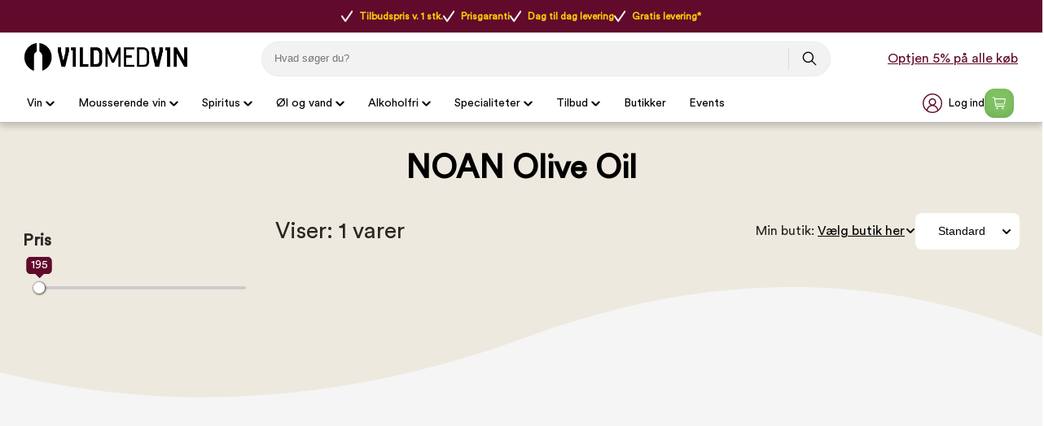

--- FILE ---
content_type: text/html
request_url: https://www.vildmedvin.dk/specialiteter/brands-a-l/noan-olive-oil
body_size: 42143
content:
<!DOCTYPE html>
<html data-vue-meta-server-rendered lang="da" data-vue-meta="%7B%22lang%22:%7B%221%22:%22da%22%7D%7D">
  <head><!-- index for default theme -->
  	<title>Køb NOAN Olive Oil med fri fragt og prisgaranti</title>
		<meta data-vue-meta="1" charset="utf-8"><meta data-vue-meta="1" name="viewport" content="width=device-width,initial-scale=1,minimal-ui,maximum-scale=1"><meta data-vue-meta="1" name="robots" content="index, follow, max-image-preview:large"><meta data-vue-meta="1" name="mobile-web-app-capable" content="yes"><meta data-vue-meta="1" name="theme-color" content="#ffffff"><meta data-vue-meta="1" name="apple-mobile-web-app-status-bar-style" content="#ffffff"><meta data-vue-meta="1" data-vmid="description" name="description" content="Se stort udvalg af NOAN Olive Oil hos Vildmedvin. Her får du prisgaranti og fri fragt, og kan optjene bonus online og i butik."><meta data-vue-meta="1" data-vmid="title" name="title" content="Køb NOAN Olive Oil med fri fragt og prisgaranti"><meta data-vue-meta="1" data-vmid="keywords" name="keywords" content=""><meta data-vue-meta="1" data-vmid="og:title" name="og:title" content="NOAN Olive Oil"><meta data-vue-meta="1" data-vmid="og:type" name="og:type" content="website"><meta data-vue-meta="1" data-vmid="og:url" name="og:url" content="https://www.vildmedvin.dk/specialiteter/brands-a-l/noan-olive-oil"><meta data-vue-meta="1" data-vmid="og:image" name="og:image" content="https://www.vildmedvin.dk/assets/logo.svg">
		<meta name="generator" content="Vue Storefront">
    <meta name="viewport" content="width=device-width,initial-scale=1,maximum-scale=1">
    <link data-vue-meta="1" rel="icon" type="image/png" href="/assets/favicon-32x32.png" sizes="32x32"><link data-vue-meta="1" rel="icon" type="image/png" href="/assets/favicon-16x16.png" sizes="16x16"><link data-vue-meta="1" rel="apple-touch-icon" href="/assets/apple-touch-icon.png"><link data-vue-meta="1" rel="apple-touch-startup-image" href="/assets/apple_splash_2048.png" sizes="2048x2732"><link data-vue-meta="1" rel="apple-touch-startup-image" href="/assets/apple_splash_1668.png" sizes="1668x2224"><link data-vue-meta="1" rel="apple-touch-startup-image" href="/assets/apple_splash_1536.png" sizes="1536x2048"><link data-vue-meta="1" rel="apple-touch-startup-image" href="/assets/apple_splash_1125.png" sizes="1125x2436"><link data-vue-meta="1" rel="apple-touch-startup-image" href="/assets/apple_splash_1242.png" sizes="1242x2208"><link data-vue-meta="1" rel="apple-touch-startup-image" href="/assets/apple_splash_750.png" sizes="750x1334"><link data-vue-meta="1" rel="apple-touch-startup-image" href="/assets/apple_splash_640.png" sizes="640x1136"><link data-vue-meta="1" rel="manifest" href="/assets/manifest.json"><link data-vue-meta="1" rel="preload" href="/assets/fonts/CircularStd-Book.woff" as="font" crossorigin="true"><link data-vue-meta="1" rel="preload" href="/assets/fonts/MaterialIcons-Regular.woff" as="font" crossorigin="true"><link data-vue-meta="1" rel="alternate" href="https://www.vildmedvin.dk" hreflang="da"><link data-vue-meta="1" rel="alternate" href="https://www.winefamly.se" hreflang="se"><link data-vue-meta="1" rel="canonical" href="https://www.vildmedvin.dk/specialiteter/brands-a-l/noan-olive-oil">
		<script data-vue-meta="1" src="https://cdn.jsdelivr.net/npm/pwacompat@2.0.6/pwacompat.min.js" async integrity="sha384-GOaSLecPIMCJksN83HLuYf9FToOiQ2Df0+0ntv7ey8zjUHESXhthwvq9hXAZTifA" crossorigin="anonymous"></script><script data-vue-meta="1" src="https://policy.app.cookieinformation.com/uc.js" id="CookieConsent" dataculture="DA" datagcmversion="2.0" type="text/javascript"></script>
		<link rel="preload" href="/dist/manifest.f4a0fa80703fb7bafc10.js" as="script"><link rel="preload" href="/dist/vendor.f4a0fa80703fb7bafc10.js" as="script"><link rel="preload" href="/dist/app.f4a0fa80703fb7bafc10.js" as="script"><link rel="preload" href="/dist/vsf-layout-default.f4a0fa80703fb7bafc10.js" as="script"><link rel="preload" href="/dist/vsf-layout-default.f4a0fa80703fb7bafc10.js.map"><link rel="preload" href="/dist/vsf-category.f4a0fa80703fb7bafc10.js" as="script"><link rel="preload" href="/dist/vsf-category.f4a0fa80703fb7bafc10.js.map"><link rel="preload" href="/dist/53.f4a0fa80703fb7bafc10.js" as="script"><link rel="preload" href="/dist/53.f4a0fa80703fb7bafc10.js.map"><link rel="preload" href="/dist/6.f4a0fa80703fb7bafc10.js" as="script"><link rel="preload" href="/dist/6.f4a0fa80703fb7bafc10.js.map"><link rel="preload" href="/dist/82.f4a0fa80703fb7bafc10.js" as="script"><link rel="preload" href="/dist/82.f4a0fa80703fb7bafc10.js.map"><link rel="preload" href="/dist/vsf-customer-list-signup-modal.f4a0fa80703fb7bafc10.js" as="script"><link rel="preload" href="/dist/vsf-customer-list-signup-modal.f4a0fa80703fb7bafc10.js.map"><link rel="prefetch" href="/dist/0.f4a0fa80703fb7bafc10.js"><link rel="prefetch" href="/dist/10.f4a0fa80703fb7bafc10.js"><link rel="prefetch" href="/dist/11.f4a0fa80703fb7bafc10.js"><link rel="prefetch" href="/dist/12.f4a0fa80703fb7bafc10.js"><link rel="prefetch" href="/dist/13.f4a0fa80703fb7bafc10.js"><link rel="prefetch" href="/dist/2.f4a0fa80703fb7bafc10.js"><link rel="prefetch" href="/dist/3.f4a0fa80703fb7bafc10.js"><link rel="prefetch" href="/dist/4.f4a0fa80703fb7bafc10.js"><link rel="prefetch" href="/dist/5.f4a0fa80703fb7bafc10.js"><link rel="prefetch" href="/dist/51.f4a0fa80703fb7bafc10.js"><link rel="prefetch" href="/dist/52.f4a0fa80703fb7bafc10.js"><link rel="prefetch" href="/dist/54.f4a0fa80703fb7bafc10.js"><link rel="prefetch" href="/dist/55.f4a0fa80703fb7bafc10.js"><link rel="prefetch" href="/dist/56.f4a0fa80703fb7bafc10.js"><link rel="prefetch" href="/dist/57.f4a0fa80703fb7bafc10.js"><link rel="prefetch" href="/dist/58.f4a0fa80703fb7bafc10.js"><link rel="prefetch" href="/dist/59.f4a0fa80703fb7bafc10.js"><link rel="prefetch" href="/dist/60.f4a0fa80703fb7bafc10.js"><link rel="prefetch" href="/dist/61.f4a0fa80703fb7bafc10.js"><link rel="prefetch" href="/dist/62.f4a0fa80703fb7bafc10.js"><link rel="prefetch" href="/dist/63.f4a0fa80703fb7bafc10.js"><link rel="prefetch" href="/dist/64.f4a0fa80703fb7bafc10.js"><link rel="prefetch" href="/dist/65.f4a0fa80703fb7bafc10.js"><link rel="prefetch" href="/dist/66.f4a0fa80703fb7bafc10.js"><link rel="prefetch" href="/dist/67.f4a0fa80703fb7bafc10.js"><link rel="prefetch" href="/dist/68.f4a0fa80703fb7bafc10.js"><link rel="prefetch" href="/dist/69.f4a0fa80703fb7bafc10.js"><link rel="prefetch" href="/dist/7.f4a0fa80703fb7bafc10.js"><link rel="prefetch" href="/dist/70.f4a0fa80703fb7bafc10.js"><link rel="prefetch" href="/dist/71.f4a0fa80703fb7bafc10.js"><link rel="prefetch" href="/dist/72.f4a0fa80703fb7bafc10.js"><link rel="prefetch" href="/dist/73.f4a0fa80703fb7bafc10.js"><link rel="prefetch" href="/dist/74.f4a0fa80703fb7bafc10.js"><link rel="prefetch" href="/dist/75.f4a0fa80703fb7bafc10.js"><link rel="prefetch" href="/dist/76.f4a0fa80703fb7bafc10.js"><link rel="prefetch" href="/dist/77.f4a0fa80703fb7bafc10.js"><link rel="prefetch" href="/dist/78.f4a0fa80703fb7bafc10.js"><link rel="prefetch" href="/dist/79.f4a0fa80703fb7bafc10.js"><link rel="prefetch" href="/dist/80.f4a0fa80703fb7bafc10.js"><link rel="prefetch" href="/dist/81.f4a0fa80703fb7bafc10.js"><link rel="prefetch" href="/dist/83.f4a0fa80703fb7bafc10.js"><link rel="prefetch" href="/dist/84.f4a0fa80703fb7bafc10.js"><link rel="prefetch" href="/dist/85.f4a0fa80703fb7bafc10.js"><link rel="prefetch" href="/dist/86.f4a0fa80703fb7bafc10.js"><link rel="prefetch" href="/dist/87.f4a0fa80703fb7bafc10.js"><link rel="prefetch" href="/dist/88.f4a0fa80703fb7bafc10.js"><link rel="prefetch" href="/dist/89.f4a0fa80703fb7bafc10.js"><link rel="prefetch" href="/dist/90.f4a0fa80703fb7bafc10.js"><link rel="prefetch" href="/dist/91.f4a0fa80703fb7bafc10.js"><link rel="prefetch" href="/dist/lang-da-DK-json.f4a0fa80703fb7bafc10.js"><link rel="prefetch" href="/dist/lang-se-SE-json.f4a0fa80703fb7bafc10.js"><link rel="prefetch" href="/dist/vsf-ageapprove.f4a0fa80703fb7bafc10.js"><link rel="prefetch" href="/dist/vsf-bestmatch.f4a0fa80703fb7bafc10.js"><link rel="prefetch" href="/dist/vsf-cart.f4a0fa80703fb7bafc10.js"><link rel="prefetch" href="/dist/vsf-cart~vsf-checkout.f4a0fa80703fb7bafc10.js"><link rel="prefetch" href="/dist/vsf-checkout~vsf-thank-you-page.f4a0fa80703fb7bafc10.js"><link rel="prefetch" href="/dist/vsf-customer-list-modal.f4a0fa80703fb7bafc10.js"><link rel="prefetch" href="/dist/vsf-forgot-pass.f4a0fa80703fb7bafc10.js"><link rel="prefetch" href="/dist/vsf-layout-longer-delivery.f4a0fa80703fb7bafc10.js"><link rel="prefetch" href="/dist/vsf-layout-no-delivery.f4a0fa80703fb7bafc10.js"><link rel="prefetch" href="/dist/vsf-layout-signup.f4a0fa80703fb7bafc10.js"><link rel="prefetch" href="/dist/vsf-layout-update-password.f4a0fa80703fb7bafc10.js"><link rel="prefetch" href="/dist/vsf-login.f4a0fa80703fb7bafc10.js"><link rel="prefetch" href="/dist/vsf-register.f4a0fa80703fb7bafc10.js"><link rel="prefetch" href="/dist/vsf-search-adapter-0.f4a0fa80703fb7bafc10.js"><link rel="prefetch" href="/dist/vsf-search.f4a0fa80703fb7bafc10.js"><link rel="prefetch" href="/dist/vsf-sidebar-menu.f4a0fa80703fb7bafc10.js"><link rel="prefetch" href="/dist/vsf-signup.f4a0fa80703fb7bafc10.js"><link rel="prefetch" href="/dist/vsf-sitemap.f4a0fa80703fb7bafc10.js"><link rel="prefetch" href="/dist/vsf-thank-you-page.f4a0fa80703fb7bafc10.js"><link rel="prefetch" href="/dist/vsf-vildmed-bestseller.f4a0fa80703fb7bafc10.js">
		<style data-vue-ssr-id="81027432:0 52fd10e4:0 4f9a638f:0 66d54644:0 4d0d4298:0 5142ff01:0 0c4f707b:0 22b6c5e5:0 3c3e2de0:0 7fee2c76:0 6172b130:0 5ec937db:0 acf33b2c:0 8537e1a8:0 618896ee:0 455ac931:0 057249f8:0 4c9a9c89:0 29af6888:0 e803ccba:0 411dc74e:0 0b21ef81:0 019a89ff:0 15b96f5c:0 16878a0c:0 67b9a49a:0 473e4d9c:0 ea669eda:0 60f0c1b0:0 7358b376:0 6029e604:0 7386d30a:0 4428c535:0 f5aedd28:0 1515d226:0 a16c4078:0">#app[data-v-3ece6cf2]{background-color:#f5f5f5;color:#282623;max-height:inherit}[data-v-3ece6cf2] button,input[data-v-3ece6cf2],textarea[data-v-3ece6cf2]{font-family:CircularStd,serif}[data-v-3ece6cf2] .material-icons{font-size:30px;font-family:'Material Icons';font-weight:400;font-style:normal;line-height:1;letter-spacing:normal;text-transform:none;display:inline-block;white-space:nowrap;word-wrap:normal;direction:ltr;-webkit-font-feature-settings:'liga';-webkit-font-smoothing:antialiased}.disable-scroll{overflow:hidden;height:100%}#zdbutton{background-color:#610a2b!important;color:#fff!important;fill:#fff!important;padding:12px 22px;border-radius:999rem;border:none;text-decoration:none;font-weight:700;position:fixed;right:20px;bottom:10px;font-family:system-ui,-apple-system,BlinkMacSystemFont,Segoe UI,Oxygen-Sans,Ubuntu,Cantarell,Helvetica Neue,Arial,sans-serif;font-size:.97143rem;z-index:2;display:none}#zdbutton #Layer_1{width:20px;height:20px;margin-right:6px;vertical-align:middle}#zdbutton span{vertical-align:middle}@media (max-width:767px){#zdbutton.product{bottom:115px}}.help-box{width:341px;height:auto;font-size:14px;right:30px;bottom:0;position:fixed;z-index:10}@media (max-width:540px){.help-box{width:100%;right:0;bottom:0;position:fixed}}.help-box .help-header{background:#610a2b;color:#fff;font-size:20px;padding:13px 50px;border-radius:10px 10px 0 0;font-weight:900;text-align:center}.help-box .help-box-container{padding:20px;background:#fff;border:1px solid #e5e5e5}.help-box .help-box-container .circle-box{background:#f2f2f2;display:-ms-flexbox;display:flex;border-radius:100px;margin-bottom:20px;-ms-flex-pack:justify;justify-content:space-between}.help-box .help-box-container .circle-box .text{width:60%;padding:0 7%;display:-ms-flexbox;display:flex;-ms-flex-pack:center;justify-content:center;-ms-flex-direction:column;flex-direction:column}.help-box .help-box-container .circle-box .text .title{font-size:16px;font-weight:700}.help-box .help-box-container .help-footer{text-align:center;color:#454545;margin-top:20px}input::-webkit-inner-spin-button,input::-webkit-outer-spin-button{-webkit-appearance:none;margin:0}input[type=number]{-moz-appearance:textfield}.container{-webkit-box-sizing:border-box;box-sizing:border-box;margin-left:auto;margin-right:auto;padding-right:8px;padding-left:8px}.container-fluid{padding-right:16px;padding-left:16px}@media only screen and (min-width:576px){.container{max-width:100%}}.row{-webkit-box-sizing:border-box;box-sizing:border-box;display:-ms-flexbox;display:flex;-ms-flex:0 1 auto;flex:0 1 auto;-ms-flex-direction:row;flex-direction:row;-ms-flex-wrap:wrap;flex-wrap:wrap;margin-right:-8px;margin-left:-8px}.row.reverse{-ms-flex-direction:row-reverse;flex-direction:row-reverse}.col.reverse{-ms-flex-direction:column-reverse;flex-direction:column-reverse}[class^=col-]{-webkit-box-sizing:border-box;box-sizing:border-box;-ms-flex:0 0 auto;flex:0 0 auto;-ms-flex-preferred-size:100%;flex-basis:100%;padding-right:8px;padding-left:8px;max-width:100%}[class*=" col-xs"],[class^=col-xs]{-webkit-box-sizing:border-box;box-sizing:border-box;-ms-flex:0 0 auto;flex:0 0 auto;padding-right:8px;padding-left:8px}.col-xs{-ms-flex-positive:1;flex-grow:1;-ms-flex-preferred-size:0;flex-basis:0;max-width:100%}.col-xs-1{-ms-flex-preferred-size:8.33333333%;flex-basis:8.33333333%;max-width:8.33333333%}.col-xs-2{-ms-flex-preferred-size:16.66666667%;flex-basis:16.66666667%;max-width:16.66666667%}.col-xs-3{-ms-flex-preferred-size:25%;flex-basis:25%;max-width:25%}.col-xs-4{-ms-flex-preferred-size:33.33333333%;flex-basis:33.33333333%;max-width:33.33333333%}.col-xs-5{-ms-flex-preferred-size:41.66666667%;flex-basis:41.66666667%;max-width:41.66666667%}.col-xs-6{-ms-flex-preferred-size:50%;flex-basis:50%;max-width:50%}.col-xs-7{-ms-flex-preferred-size:58.33333333%;flex-basis:58.33333333%;max-width:58.33333333%}.col-xs-8{-ms-flex-preferred-size:66.66666667%;flex-basis:66.66666667%;max-width:66.66666667%}.col-xs-9{-ms-flex-preferred-size:75%;flex-basis:75%;max-width:75%}.col-xs-10{-ms-flex-preferred-size:83.33333333%;flex-basis:83.33333333%;max-width:83.33333333%}.col-xs-11{-ms-flex-preferred-size:91.66666667%;flex-basis:91.66666667%;max-width:91.66666667%}.col-xs-12{-ms-flex-preferred-size:100%;flex-basis:100%;max-width:100%}.col-xs-offset-0{margin-left:0}.col-xs-offset-1{margin-left:8.33333333%}.col-xs-offset-2{margin-left:16.66666667%}.col-xs-offset-3{margin-left:25%}.col-xs-offset-4{margin-left:33.33333333%}.col-xs-offset-5{margin-left:41.66666667%}.col-xs-offset-6{margin-left:50%}.col-xs-offset-7{margin-left:58.33333333%}.col-xs-offset-8{margin-left:66.66666667%}.col-xs-offset-9{margin-left:75%}.col-xs-offset-10{margin-left:83.33333333%}.col-xs-offset-11{margin-left:91.66666667%}.start-xs{-ms-flex-pack:start;justify-content:flex-start;text-align:start}.center-xs{-ms-flex-pack:center;justify-content:center;text-align:center}.end-xs{-ms-flex-pack:end;justify-content:flex-end;text-align:end}.top-xs{-ms-flex-align:start;align-items:flex-start}.middle-xs{-ms-flex-align:center;align-items:center}.bottom-xs{-ms-flex-align:end;align-items:flex-end}.around-xs{-ms-flex-pack:distribute;justify-content:space-around}.between-xs{-ms-flex-pack:justify;justify-content:space-between}.first-xs{-ms-flex-order:-1;order:-1}.last-xs{-ms-flex-order:1;order:1}.initial-order-xs{-ms-flex-order:initial;order:initial}@media only screen and (min-width:576px){.col-sm{-ms-flex-positive:1;flex-grow:1;-ms-flex-preferred-size:0;flex-basis:0;max-width:100%}.col-sm-1{-ms-flex-preferred-size:8.33333333%;flex-basis:8.33333333%;max-width:8.33333333%}.col-sm-2{-ms-flex-preferred-size:16.66666667%;flex-basis:16.66666667%;max-width:16.66666667%}.col-sm-3{-ms-flex-preferred-size:25%;flex-basis:25%;max-width:25%}.col-sm-4{-ms-flex-preferred-size:33.33333333%;flex-basis:33.33333333%;max-width:33.33333333%}.col-sm-5{-ms-flex-preferred-size:41.66666667%;flex-basis:41.66666667%;max-width:41.66666667%}.col-sm-6{-ms-flex-preferred-size:50%;flex-basis:50%;max-width:50%}.col-sm-7{-ms-flex-preferred-size:58.33333333%;flex-basis:58.33333333%;max-width:58.33333333%}.col-sm-8{-ms-flex-preferred-size:66.66666667%;flex-basis:66.66666667%;max-width:66.66666667%}.col-sm-9{-ms-flex-preferred-size:75%;flex-basis:75%;max-width:75%}.col-sm-10{-ms-flex-preferred-size:83.33333333%;flex-basis:83.33333333%;max-width:83.33333333%}.col-sm-11{-ms-flex-preferred-size:91.66666667%;flex-basis:91.66666667%;max-width:91.66666667%}.col-sm-12{-ms-flex-preferred-size:100%;flex-basis:100%;max-width:100%}.col-sm-offset-0{margin-left:0}.col-sm-offset-1{margin-left:8.33333333%}.col-sm-offset-2{margin-left:16.66666667%}.col-sm-offset-3{margin-left:25%}.col-sm-offset-4{margin-left:33.33333333%}.col-sm-offset-5{margin-left:41.66666667%}.col-sm-offset-6{margin-left:50%}.col-sm-offset-7{margin-left:58.33333333%}.col-sm-offset-8{margin-left:66.66666667%}.col-sm-offset-9{margin-left:75%}.col-sm-offset-10{margin-left:83.33333333%}.col-sm-offset-11{margin-left:91.66666667%}.start-sm{-ms-flex-pack:start;justify-content:flex-start;text-align:start}.center-sm{-ms-flex-pack:center;justify-content:center;text-align:center}.end-sm{-ms-flex-pack:end;justify-content:flex-end;text-align:end}.top-sm{-ms-flex-align:start;align-items:flex-start}.middle-sm{-ms-flex-align:center;align-items:center}.bottom-sm{-ms-flex-align:end;align-items:flex-end}.around-sm{-ms-flex-pack:distribute;justify-content:space-around}.between-sm{-ms-flex-pack:justify;justify-content:space-between}.first-sm{-ms-flex-order:-1;order:-1}.last-sm{-ms-flex-order:1;order:1}.initial-order-sm{-ms-flex-order:initial;order:initial}}@media only screen and (min-width:768px){.col-md,.col-md-1,.col-md-10,.col-md-11,.col-md-12,.col-md-2,.col-md-3,.col-md-4,.col-md-5,.col-md-6,.col-md-7,.col-md-8,.col-md-9,.col-md-offset-0,.col-md-offset-1,.col-md-offset-10,.col-md-offset-11,.col-md-offset-12,.col-md-offset-2,.col-md-offset-3,.col-md-offset-4,.col-md-offset-5,.col-md-offset-6,.col-md-offset-7,.col-md-offset-8,.col-md-offset-9{-webkit-box-sizing:border-box;box-sizing:border-box;-ms-flex:0 0 auto;flex:0 0 auto;padding-right:8px;padding-left:8px}.col-md{-ms-flex-positive:1;flex-grow:1;-ms-flex-preferred-size:0;flex-basis:0;max-width:100%}.col-md-1{-ms-flex-preferred-size:8.33333333%;flex-basis:8.33333333%;max-width:8.33333333%}.col-md-2{-ms-flex-preferred-size:16.66666667%;flex-basis:16.66666667%;max-width:16.66666667%}.col-md-3{-ms-flex-preferred-size:25%;flex-basis:25%;max-width:25%}.col-md-4{-ms-flex-preferred-size:33.33333333%;flex-basis:33.33333333%;max-width:33.33333333%}.col-md-5{-ms-flex-preferred-size:41.66666667%;flex-basis:41.66666667%;max-width:41.66666667%}.col-md-6{-ms-flex-preferred-size:50%;flex-basis:50%;max-width:50%}.col-md-7{-ms-flex-preferred-size:58.33333333%;flex-basis:58.33333333%;max-width:58.33333333%}.col-md-8{-ms-flex-preferred-size:66.66666667%;flex-basis:66.66666667%;max-width:66.66666667%}.col-md-9{-ms-flex-preferred-size:75%;flex-basis:75%;max-width:75%}.col-md-10{-ms-flex-preferred-size:83.33333333%;flex-basis:83.33333333%;max-width:83.33333333%}.col-md-11{-ms-flex-preferred-size:91.66666667%;flex-basis:91.66666667%;max-width:91.66666667%}.col-md-12{-ms-flex-preferred-size:100%;flex-basis:100%;max-width:100%}.col-md-offset-0{margin-left:0}.col-md-offset-1{margin-left:8.33333333%}.col-md-offset-2{margin-left:16.66666667%}.col-md-offset-3{margin-left:25%}.col-md-offset-4{margin-left:33.33333333%}.col-md-offset-5{margin-left:41.66666667%}.col-md-offset-6{margin-left:50%}.col-md-offset-7{margin-left:58.33333333%}.col-md-offset-8{margin-left:66.66666667%}.col-md-offset-9{margin-left:75%}.col-md-offset-10{margin-left:83.33333333%}.col-md-offset-11{margin-left:91.66666667%}.start-md{-ms-flex-pack:start;justify-content:flex-start;text-align:start}.center-md{-ms-flex-pack:center;justify-content:center;text-align:center}.end-md{-ms-flex-pack:end;justify-content:flex-end;text-align:end}.top-md{-ms-flex-align:start;align-items:flex-start}.middle-md{-ms-flex-align:center;align-items:center}.bottom-md{-ms-flex-align:end;align-items:flex-end}.around-md{-ms-flex-pack:distribute;justify-content:space-around}.between-md{-ms-flex-pack:justify;justify-content:space-between}.first-md{-ms-flex-order:-1;order:-1}.last-md{-ms-flex-order:1;order:1}.initial-order-md{-ms-flex-order:initial;order:initial}}@media only screen and (min-width:992px){.col-lg,.col-lg-1,.col-lg-10,.col-lg-11,.col-lg-12,.col-lg-2,.col-lg-3,.col-lg-4,.col-lg-5,.col-lg-6,.col-lg-7,.col-lg-8,.col-lg-9,.col-lg-offset-0,.col-lg-offset-1,.col-lg-offset-10,.col-lg-offset-11,.col-lg-offset-12,.col-lg-offset-2,.col-lg-offset-3,.col-lg-offset-4,.col-lg-offset-5,.col-lg-offset-6,.col-lg-offset-7,.col-lg-offset-8,.col-lg-offset-9{-webkit-box-sizing:border-box;box-sizing:border-box;-ms-flex:0 0 auto;flex:0 0 auto;padding-right:8px;padding-left:8px}.col-lg{-ms-flex-positive:1;flex-grow:1;-ms-flex-preferred-size:0;flex-basis:0;max-width:100%}.col-lg-1{-ms-flex-preferred-size:8.33333333%;flex-basis:8.33333333%;max-width:8.33333333%}.col-lg-2{-ms-flex-preferred-size:16.66666667%;flex-basis:16.66666667%;max-width:16.66666667%}.col-lg-3{-ms-flex-preferred-size:25%;flex-basis:25%;max-width:25%}.col-lg-4{-ms-flex-preferred-size:33.33333333%;flex-basis:33.33333333%;max-width:33.33333333%}.col-lg-5{-ms-flex-preferred-size:41.66666667%;flex-basis:41.66666667%;max-width:41.66666667%}.col-lg-6{-ms-flex-preferred-size:50%;flex-basis:50%;max-width:50%}.col-lg-7{-ms-flex-preferred-size:58.33333333%;flex-basis:58.33333333%;max-width:58.33333333%}.col-lg-8{-ms-flex-preferred-size:66.66666667%;flex-basis:66.66666667%;max-width:66.66666667%}.col-lg-9{-ms-flex-preferred-size:75%;flex-basis:75%;max-width:75%}.col-lg-10{-ms-flex-preferred-size:83.33333333%;flex-basis:83.33333333%;max-width:83.33333333%}.col-lg-11{-ms-flex-preferred-size:91.66666667%;flex-basis:91.66666667%;max-width:91.66666667%}.col-lg-12{-ms-flex-preferred-size:100%;flex-basis:100%;max-width:100%}.col-lg-offset-0{margin-left:0}.col-lg-offset-1{margin-left:8.33333333%}.col-lg-offset-2{margin-left:16.66666667%}.col-lg-offset-3{margin-left:25%}.col-lg-offset-4{margin-left:33.33333333%}.col-lg-offset-5{margin-left:41.66666667%}.col-lg-offset-6{margin-left:50%}.col-lg-offset-7{margin-left:58.33333333%}.col-lg-offset-8{margin-left:66.66666667%}.col-lg-offset-9{margin-left:75%}.col-lg-offset-10{margin-left:83.33333333%}.col-lg-offset-11{margin-left:91.66666667%}.start-lg{-ms-flex-pack:start;justify-content:flex-start;text-align:start}.center-lg{-ms-flex-pack:center;justify-content:center;text-align:center}.end-lg{-ms-flex-pack:end;justify-content:flex-end;text-align:end}.top-lg{-ms-flex-align:start;align-items:flex-start}.middle-lg{-ms-flex-align:center;align-items:center}.bottom-lg{-ms-flex-align:end;align-items:flex-end}.around-lg{-ms-flex-pack:distribute;justify-content:space-around}.between-lg{-ms-flex-pack:justify;justify-content:space-between}.first-lg{-ms-flex-order:-1;order:-1}.last-lg{-ms-flex-order:1;order:1}.initial-order-lg{-ms-flex-order:initial;order:initial}}@media only screen and (min-width:1200px){.col-xl,.col-xl-1,.col-xl-10,.col-xl-11,.col-xl-12,.col-xl-2,.col-xl-3,.col-xl-4,.col-xl-5,.col-xl-6,.col-xl-7,.col-xl-8,.col-xl-9,.col-xl-offset-0,.col-xl-offset-1,.col-xl-offset-10,.col-xl-offset-11,.col-xl-offset-12,.col-xl-offset-2,.col-xl-offset-3,.col-xl-offset-4,.col-xl-offset-5,.col-xl-offset-6,.col-xl-offset-7,.col-xl-offset-8,.col-xl-offset-9{-webkit-box-sizing:border-box;box-sizing:border-box;-ms-flex:0 0 auto;flex:0 0 auto;padding-right:8px;padding-left:8px}.col-xl{-ms-flex-positive:1;flex-grow:1;-ms-flex-preferred-size:0;flex-basis:0;max-width:100%}.col-xl-1{-ms-flex-preferred-size:8.33333333%;flex-basis:8.33333333%;max-width:8.33333333%}.col-xl-2{-ms-flex-preferred-size:16.66666667%;flex-basis:16.66666667%;max-width:16.66666667%}.col-xl-3{-ms-flex-preferred-size:25%;flex-basis:25%;max-width:25%}.col-xl-4{-ms-flex-preferred-size:33.33333333%;flex-basis:33.33333333%;max-width:33.33333333%}.col-xl-5{-ms-flex-preferred-size:41.66666667%;flex-basis:41.66666667%;max-width:41.66666667%}.col-xl-6{-ms-flex-preferred-size:50%;flex-basis:50%;max-width:50%}.col-xl-7{-ms-flex-preferred-size:58.33333333%;flex-basis:58.33333333%;max-width:58.33333333%}.col-xl-8{-ms-flex-preferred-size:66.66666667%;flex-basis:66.66666667%;max-width:66.66666667%}.col-xl-9{-ms-flex-preferred-size:75%;flex-basis:75%;max-width:75%}.col-xl-10{-ms-flex-preferred-size:83.33333333%;flex-basis:83.33333333%;max-width:83.33333333%}.col-xl-11{-ms-flex-preferred-size:91.66666667%;flex-basis:91.66666667%;max-width:91.66666667%}.col-xl-12{-ms-flex-preferred-size:100%;flex-basis:100%;max-width:100%}.col-xl-offset-0{margin-left:0}.col-xl-offset-1{margin-left:8.33333333%}.col-xl-offset-2{margin-left:16.66666667%}.col-xl-offset-3{margin-left:25%}.col-xl-offset-4{margin-left:33.33333333%}.col-xl-offset-5{margin-left:41.66666667%}.col-xl-offset-6{margin-left:50%}.col-xl-offset-7{margin-left:58.33333333%}.col-xl-offset-8{margin-left:66.66666667%}.col-xl-offset-9{margin-left:75%}.col-xl-offset-10{margin-left:83.33333333%}.col-xl-offset-11{margin-left:91.66666667%}.start-xl{-ms-flex-pack:start;justify-content:flex-start;text-align:start}.center-xl{-ms-flex-pack:center;justify-content:center;text-align:center}.end-xl{-ms-flex-pack:end;justify-content:flex-end;text-align:end}.top-xl{-ms-flex-align:start;align-items:flex-start}.middle-xl{-ms-flex-align:center;align-items:center}.bottom-xl{-ms-flex-align:end;align-items:flex-end}.around-xl{-ms-flex-pack:distribute;justify-content:space-around}.between-xl{-ms-flex-pack:justify;justify-content:space-between}.first-xl{-ms-flex-order:-1;order:-1}.last-xl{-ms-flex-order:1;order:1}.initial-order-xl{-ms-flex-order:initial;order:initial}}@media only screen and (max-width:575px){.hidden-xs{display:none}}@media only screen and (min-width:576px) and (max-width:767px){.hidden-sm{display:none}}@media only screen and (min-width:768px) and (max-width:991px){.hidden-md{display:none}}@media only screen and (min-width:992px) and (max-width:1199px){.hidden-lg{display:none}}@media only screen and (min-width:1200px){.hidden-xl{display:none}}@font-face{font-family:CircularStd;font-display:swap;src:url(/assets/fonts/CircularStd-Book.woff) format("woff")}@font-face{font-family:CircularStd-Bold;font-display:swap;src:url(/assets/fonts/CircularStd-Bold.woff) format("woff")}@font-face{font-family:CircularStd-Black;font-display:swap;src:url(/assets/fonts/CircularStd-Black.woff) format("woff")}@font-face{font-family:CircularStd-Book-Italic;font-display:swap;src:url(/assets/fonts/CircularStd-BookItalic.woff) format("woff")}@font-face{font-family:'Material Icons';font-display:swap;src:url(/assets/fonts/MaterialIcons-Regular.woff) format("woff")}@font-face{font-family:Poppins-Bold;font-display:swap;src:url(/assets/fonts/Poppins-Bold.woff) format("woff")}body,html{margin:0;padding:0}a{color:inherit;position:relative;text-decoration:none;-webkit-tap-highlight-color:transparent;-webkit-tap-highlight-color:transparent}#app{overflow-x:clip}#viewport{overflow-x:clip}body{font-size:16px;font-family:CircularStd,sans-serif;font-weight:400;position:relative}h1,h2,h3,h4,h5{font-family:CircularStd,serif}.h1,h1{font-size:48px}.h2,h2{font-size:24px}@media (max-width:767px){.h2,h2{font-size:20px}}.h3,h3{font-size:24px}.h4,h4{font-size:18px}.h5,h5{font-size:14px}.h6,h6{font-size:12px}.serif{font-family:CircularStd,serif}.sans-serif{font-family:CircularStd,sans-serif}.uppercase{text-transform:uppercase}.align-center{text-align:center}.align-right{text-align:right}.align-left{text-align:left}.align-justify{text-align:justify}.weight-400{font-weight:400}.weight-700{font-weight:700}.lh16{line-height:16px}.lh20{line-height:20px}.lh25{line-height:25px}.lh30{line-height:30px}.lh35{line-height:35px}.lh40{line-height:40px}.fs-medium-small{font-size:14px}.fs-medium{font-size:18px}.fs-large{font-size:24px}.fs-big{font-size:36px}.fs16{font-size:16px}.cl-transparent{color:transparent}.cl-black{color:#000}.cl-white{color:#fff}.cl-white-smoke{color:#f2f2f2}.cl-gainsboro{color:#e0e0e0}.cl-silver{color:#bdbdbd}.cl-gray{color:#828282}.cl-suva-gray{color:#8e8e8e}.cl-matterhorn{color:#4f4f4f}.cl-burnt-sienna{color:#eb5757}.cl-buccaneer{color:#755}.cl-forest-green{color:#308c14}.cl-puerto-rico{color:#4dba87}.cl-mine-shaft{color:#333}.cl-bg-gray{color:#f5f5f5}.cl-primary{color:#4f4f4f}.\:cl-primary:hover{color:#4f4f4f}.cl-secondary{color:#828282}.\:cl-secondary:hover{color:#4f4f4f}.cl-accent{color:#4f4f4f}.\:cl-accent:hover{color:#000}.cl-tertiary{color:#bdbdbd}.cl-success{color:#4dba87}.cl-warning{color:#755}.cl-error{color:#eb5757}.cl-bg-primary{color:#f5f5f5}.\:cl-bg-primary:hover{color:#bdbdbd}.cl-bg-secondary{color:#f5f5f5}.\:cl-bg-secondary:hover{color:#e0e0e0}.cl-bg-tertiary{color:#8e8e8e}.cl-brdr-primary{color:#bdbdbd}.cl-brdr-secondary{color:#e0e0e0}.bg-cl-transparent{background-color:rgba(0,0,0,0)}.bg-cl-black{background-color:#000}.bg-cl-white{background-color:#fff}.bg-cl-white-smoke{background-color:#f2f2f2}.bg-cl-gainsboro{background-color:#e0e0e0}.bg-cl-silver{background-color:#bdbdbd}.bg-cl-gray{background-color:#828282}.bg-cl-suva-gray{background-color:#8e8e8e}.bg-cl-matterhorn{background-color:#4f4f4f}.bg-cl-burnt-sienna{background-color:#eb5757}.bg-cl-buccaneer{background-color:#755}.bg-cl-forest-green{background-color:#308c14}.bg-cl-puerto-rico{background-color:#4dba87}.bg-cl-mine-shaft{background-color:#333}.bg-cl-bg-gray{background-color:#f5f5f5}.bg-cl-primary{background-color:#f5f5f5}.\:bg-cl-primary:hover{background-color:#bdbdbd}.bg-cl-secondary{background-color:#f5f5f5}.\:bg-cl-secondary:hover{background-color:#e0e0e0}.bg-cl-tertiary{background-color:#8e8e8e}.bg-cl-th-primary{background-color:#4f4f4f}.\:bg-cl-th-primary:hover{background-color:#4f4f4f}.bg-cl-th-secondary{background-color:#828282}.\:bg-cl-th-secondary:hover{background-color:#4f4f4f}.bg-cl-th-accent{background-color:#4f4f4f}.\:bg-cl-th-accent:hover{background-color:#000}.bg-cl-th-tertiary{background-color:#bdbdbd}.bg-cl-th-success{background-color:#4dba87}.bg-cl-th-warning{background-color:#755}.bg-cl-th-error{background-color:#eb5757}.inline-flex{display:-ms-inline-flexbox;display:inline-flex}.flex{display:-ms-flexbox;display:flex}.block{display:block}.center-self{-ms-flex-item-align:center;align-self:center}.relative{position:relative}.absolute{position:absolute}.fixed{position:fixed}.border-box{-webkit-box-sizing:border-box;box-sizing:border-box}.w-100{width:100%}.w-auto{width:auto}.h-100{height:100%}.w-50{width:50%}.mw-100{max-width:100%}.brdr-none{border:none}.brdr-1{border:1px solid}.brdr-top-1{border-top-width:1px;border-top-style:solid}.brdr-bottom-1{border-bottom-width:1px;border-bottom-style:solid}.brdr-left-1{border-left-width:1px;border-left-style:solid}.brdr-right-1{border-right-width:1px;border-right-style:solid}.brdr-square{border-radius:0}.brdr-circle{border-radius:50%}.brdr-cl-transparent{border-color:transparent}.brdr-cl-black{border-color:#000}.brdr-cl-white{border-color:#fff}.brdr-cl-white-smoke{border-color:#f2f2f2}.brdr-cl-gainsboro{border-color:#e0e0e0}.brdr-cl-silver{border-color:#bdbdbd}.brdr-cl-gray{border-color:#828282}.brdr-cl-suva-gray{border-color:#8e8e8e}.brdr-cl-matterhorn{border-color:#4f4f4f}.brdr-cl-burnt-sienna{border-color:#eb5757}.brdr-cl-buccaneer{border-color:#755}.brdr-cl-forest-green{border-color:#308c14}.brdr-cl-puerto-rico{border-color:#4dba87}.brdr-cl-mine-shaft{border-color:#333}.brdr-cl-bg-gray{border-color:#f5f5f5}.brdr-cl-primary{border-color:#bdbdbd}.brdr-cl-secondary{border-color:#e0e0e0}.brdr-cl-th-primary{border-color:#4f4f4f}.\:brdr-cl-th-primary:hover{border-color:#4f4f4f}.brdr-cl-th-secondary{border-color:#828282}.\:brdr-cl-th-secondary:hover{border-color:#4f4f4f}.brdr-cl-th-accent{border-color:#4f4f4f}.\:brdr-cl-th-accent:hover{border-color:#000}.brdr-cl-th-tertiary{border-color:#bdbdbd}.brdr-cl-th-success{border-color:#4dba87}.brdr-cl-th-warning{border-color:#755}.brdr-cl-th-error{border-color:#eb5757}.brdr-cl-bg-primary{border-color:#f5f5f5}.\:brdr-cl-bg-primary:hover{border-color:#bdbdbd}.brdr-cl-bg-secondary{border-color:#f5f5f5}.\:brdr-cl-bg-secondary:hover{border-color:#e0e0e0}.brdr-cl-bg-tertiary{border-color:#8e8e8e}.m0{margin:0}.m5{margin:5px}.m10{margin:10px}.m40{margin:40px}.m5p{margin:5%}.mx5{margin-left:5px;margin-right:5px}.mx10{margin-left:10px;margin-right:10px}.mx5p{margin-left:5%;margin-right:5%}.my0{margin-top:0;margin-bottom:0}.my5{margin-top:5px;margin-bottom:5px}.my10{margin-top:10px;margin-bottom:10px}.my15{margin-top:15px;margin-bottom:15px}.my20{margin-top:20px;margin-bottom:20px}.my30{margin-top:30px;margin-bottom:30px}.my5p{margin-top:5%;margin-bottom:5%}.mt0{margin-top:0}.mt5{margin-top:5px}.mt8{margin-top:8px}.mt10{margin-top:10px}.mt15{margin-top:15px}.mt20{margin-top:20px}.mt25{margin-top:25px}.mt30{margin-top:30px}.mt35{margin-top:35px}.mt50{margin-top:50px}.mt55{margin-top:55px}.mt60{margin-top:60px}.mt5p{margin-top:5%}.mb0{margin-bottom:0}.mb5{margin-bottom:5px}.mb10{margin-bottom:10px}.mb15{margin-bottom:15px}.mb20{margin-bottom:20px}.mb25{margin-bottom:25px}.mb30{margin-bottom:30px}.mb35{margin-bottom:35px}.mb40{margin-bottom:40px}.mb45{margin-bottom:45px}.mb55{margin-bottom:55px}.mb80{margin-bottom:80px}.mb5p{margin-bottom:5%}.ml10{margin-left:10px}.ml15{margin-left:15px}.ml20{margin-left:20px}.ml30{margin-left:30px}.ml40{margin-left:40px}.ml5p{margin-left:5%}.mr0{margin-right:0}.mr5{margin-right:5px}.mr10{margin-right:10px}.mr15{margin-right:15px}.mr20{margin-right:20px}.mr35{margin-right:35px}.mr5p{margin-right:5%}.p0{padding:0}.p5{padding:5px}.p10{padding:10px}.p12{padding:12px}.p15{padding:15px}.p20{padding:20px}.p25{padding:25px}.p45{padding:45px}.p50{padding:50px}.px2{padding-left:2px;padding-right:2px}.px10{padding-left:10px;padding-right:10px}.px15{padding-left:15px;padding-right:15px}.px20{padding-left:20px;padding-right:20px}.px25{padding-left:25px;padding-right:25px}.px40{padding-left:40px;padding-right:40px}.px55{padding-left:55px;padding-right:55px}.px65{padding-left:65px;padding-right:65px}.px70{padding-left:70px;padding-right:70px}.px10p{padding-left:10%;padding-right:10%}.py0{padding-top:0;padding-bottom:0}.py5{padding-top:5px;padding-bottom:5px}.py10{padding-top:10px;padding-bottom:10px}.py15{padding-top:15px;padding-bottom:15px}.py20{padding-top:20px;padding-bottom:20px}.py25{padding-top:25px;padding-bottom:25px}.py30{padding-top:30px;padding-bottom:30px}.py35{padding-top:35px;padding-bottom:35px}.py40{padding-top:40px;padding-bottom:40px}.py50{padding-top:50px;padding-bottom:50px}.pt0{padding-top:0}.pt5{padding-top:5px}.pt10{padding-top:10px}.pt15{padding-top:15px}.pt20{padding-top:20px}.pt25{padding-top:25px}.pt30{padding-top:30px}.pt35{padding-top:35px}.pt40{padding-top:40px}.pt45{padding-top:45px}.pt50{padding-top:50px}.pt55{padding-top:55px}.pt70{padding-top:70px}.pb10{padding-bottom:10px}.pb15{padding-bottom:15px}.pb20{padding-bottom:20px}.pb30{padding-bottom:30px}.pb35{padding-bottom:35px}.pb40{padding-bottom:40px}.pb45{padding-bottom:45px}.pb50{padding-bottom:50px}.pb60{padding-bottom:60px}.pb70{padding-bottom:70px}.pr0{padding-right:0}.pr5{padding-right:5px}.pr15{padding-right:15px}.pr20{padding-right:20px}.pr30{padding-right:30px}.pr55{padding-right:55px}.pr70{padding-right:70px}.pl0{padding-left:0}.pl20{padding-left:20px}.pl30{padding-left:30px}.pl35{padding-left:35px}.pl40{padding-left:40px}.pl70{padding-left:70px}.ripple{position:relative;overflow:hidden}.ripple::after{content:'';display:block;position:absolute;margin:0;padding:0;left:50%;top:50%;width:120px;height:120px;background-color:#f5f5f5;border-radius:50%;opacity:.2;-webkit-transform:translate(-50%,-50%) scale(0);-ms-transform:translate(-50%,-50%) scale(0);transform:translate(-50%,-50%) scale(0);visibility:hidden}.ripple:not(:active):after{-webkit-animation:ripple-effect 1s ease-out;animation:ripple-effect 1s ease-out}.ripple:focus::after{visibility:visible}.ripple-dark::after{background-color:#ddd}.button-disabled{opacity:.3;pointer-events:none}.button,button{outline:0;cursor:pointer;margin:0;-webkit-tap-highlight-color:transparent;-webkit-tap-highlight-color:transparent}input,select{height:44px;line-height:44px}.no-outline{outline:0}.pointer{cursor:pointer}a.underline:after,a:not(.no-underline):hover:after{content:"";position:absolute;bottom:0;left:0;width:100%;height:1px;background-color:#bdbdbd}.no-underline:hover:after{height:0}@media (hover:none){a:not(.no-underline):after{display:none}}.hidden,[v-cloak]{display:none}.hidden-xs{display:none}@media only screen and (min-width:768px){.hidden-xs{display:inherit}}@media only screen and (max-width:575px){.hidden-xs{display:none}}@media only screen and (min-width:576px) and (max-width:767px){.hidden-sm{display:none}}@media only screen and (min-width:768px) and (max-width:991px){.hidden-md{display:none}}@media only screen and (min-width:768px){.visible-xs{display:none}}.visually-hidden{position:absolute;overflow:hidden;clip:rect(0 0 0 0);width:1px;height:1px;margin:-1px;padding:0;border:0}@-webkit-keyframes images-lazy-loading{from{opacity:0}to{opacity:1}}@keyframes images-lazy-loading{from{opacity:0}to{opacity:1}}[lazy=loaded]{-webkit-animation:images-lazy-loading;animation:images-lazy-loading;-webkit-animation-duration:.3s;animation-duration:.3s}@-webkit-keyframes ripple-effect{0%{-webkit-transform:translate(-50%,-50%) scale(0);transform:translate(-50%,-50%) scale(0)}20%{-webkit-transform:translate(-50%,-50%) scale(1);transform:translate(-50%,-50%) scale(1)}100%{opacity:0;-webkit-transform:translate(-50%,-50%) scale(1);transform:translate(-50%,-50%) scale(1)}}@keyframes ripple-effect{0%{-webkit-transform:translate(-50%,-50%) scale(0);transform:translate(-50%,-50%) scale(0)}20%{-webkit-transform:translate(-50%,-50%) scale(1);transform:translate(-50%,-50%) scale(1)}100%{opacity:0;-webkit-transform:translate(-50%,-50%) scale(1);transform:translate(-50%,-50%) scale(1)}}@-webkit-keyframes drop{80%{-webkit-transform:translateY(12px);transform:translateY(12px);opacity:1}100%{-webkit-transform:translateY(12px);transform:translateY(12px);opacity:0}}@keyframes drop{80%{-webkit-transform:translateY(12px);transform:translateY(12px);opacity:1}100%{-webkit-transform:translateY(12px);transform:translateY(12px);opacity:0}}.fade-enter-active{-webkit-transition:opacity .25s;-o-transition:opacity .25s;transition:opacity .25s}.fade-leave-active{-webkit-transition:opacity .2s;-o-transition:opacity .2s;transition:opacity .2s}.fade-enter,.fade-leave-to{opacity:0}.fade-in-down-enter-active,.fade-in-up-enter-active{-webkit-transition:all .25s cubic-bezier(.4,0,.2,1);-o-transition:all .25s cubic-bezier(.4,0,.2,1);transition:all .25s cubic-bezier(.4,0,.2,1)}.fade-in-down-leave-active,.fade-in-up-leave-active{-webkit-transition:all .2s cubic-bezier(.4,0,1,1);-o-transition:all .2s cubic-bezier(.4,0,1,1);transition:all .2s cubic-bezier(.4,0,1,1)}.fade-in-down-enter,.fade-in-down-leave-to,.fade-in-up-enter,.fade-in-up-leave-to{opacity:0}.fade-in-down-enter,.fade-in-down-leave-to{-webkit-transform:translateY(-100%);-ms-transform:translateY(-100%);transform:translateY(-100%)}.fade-in-up-enter,.fade-in-up-leave-to{-webkit-transform:translateY(100%);-ms-transform:translateY(100%);transform:translateY(100%)}.shape[data-v-05e648a2]{width:130px;height:130px;border-radius:50%;overflow:hidden;position:relative;-webkit-transform:translateZ(0);-webkit-mask-image:-webkit-radial-gradient(circle,#fff 100%,#000 100%)}.shape[data-v-05e648a2]:after{content:'';position:absolute;top:0;left:0;width:100%;height:100%;border-radius:50%;-webkit-box-shadow:inset 0 0 30px 0 rgba(0,0,0,.3);box-shadow:inset 0 0 30px 0 rgba(0,0,0,.3);overflow:hidden;z-index:3}.wave[data-v-05e648a2]{position:absolute;top:50%;left:0;width:200%;height:200%;-webkit-transform:translate(-25%,0);-ms-transform:translate(-25%,0);transform:translate(-25%,0);background:#6a0d1b;-webkit-animation:fill-up-data-v-05e648a2 20s ease infinite;animation:fill-up-data-v-05e648a2 20s ease infinite}@-webkit-keyframes fill-up-data-v-05e648a2{to{top:-75%}}@keyframes fill-up-data-v-05e648a2{to{top:-75%}}.wave[data-v-05e648a2]:after,.wave[data-v-05e648a2]:before{content:'';position:absolute;width:110%;height:100%;top:0;left:50%;-webkit-transform:translate(-50%,-75%);-ms-transform:translate(-50%,-75%);transform:translate(-50%,-75%);background:#000}.wave[data-v-05e648a2]:before{border-radius:45%;background:#fff;-webkit-animation:animate-data-v-05e648a2 3s linear infinite;animation:animate-data-v-05e648a2 3s linear infinite}.wave[data-v-05e648a2]:after{border-radius:40%;background:rgba(255,255,255,.5);-webkit-animation:animate-data-v-05e648a2 3s linear infinite;animation:animate-data-v-05e648a2 3s linear infinite}@-webkit-keyframes animate-data-v-05e648a2{0%{-webkit-transform:translate(-50%,-75%) rotate(0);transform:translate(-50%,-75%) rotate(0)}100%{-webkit-transform:translate(-50%,-75%) rotate(360deg);transform:translate(-50%,-75%) rotate(360deg)}}@keyframes animate-data-v-05e648a2{0%{-webkit-transform:translate(-50%,-75%) rotate(0);transform:translate(-50%,-75%) rotate(0)}100%{-webkit-transform:translate(-50%,-75%) rotate(360deg);transform:translate(-50%,-75%) rotate(360deg)}}.loader-container[data-v-05e648a2]{z-index:1001;top:0;left:0;bottom:0;right:0;background-color:rgba(0,0,0,.65)}.loader-inner-container[data-v-05e648a2]{width:130px;left:50%;top:50%;-webkit-transform:translateY(-50%) translateX(-50%);-ms-transform:translateY(-50%) translateX(-50%);transform:translateY(-50%) translateX(-50%)}.loader-message-container[data-v-05e648a2]{background-color:rgba(77,186,135,.75);border-radius:50px;letter-spacing:.5px}.vildmedvin-load-icon[data-v-05e648a2]{position:absolute;z-index:10;border:2px solid #fff;border-radius:100px}.double-bounce2[data-v-05e648a2]{-webkit-animation-delay:-1s;animation-delay:-1s}@-webkit-keyframes sk-bounce-data-v-05e648a2{0%,100%{-webkit-transform:scale(0)}50%{-webkit-transform:scale(1)}}@keyframes sk-bounce-data-v-05e648a2{0%,100%{transform:scale(0);-webkit-transform:scale(0)}50%{transform:scale(1);-webkit-transform:scale(1)}}.header[data-v-2b37b578]{z-index:5;-webkit-transition:top .2s ease-in-out;-o-transition:top .2s ease-in-out;transition:top .2s ease-in-out;background:#fff;top:0}.header.is-visible[data-v-2b37b578]{top:0}.header-left[data-v-2b37b578]{display:-ms-flexbox;display:flex;width:90px;-ms-flex-align:center;align-items:center;margin-left:6px;-webkit-box-sizing:border-box;box-sizing:border-box;padding-right:10px;gap:5px}.header-right[data-v-2b37b578]{display:-ms-flexbox;display:flex;width:90px;-ms-flex-align:center;align-items:center;-ms-flex-pack:justify;justify-content:space-between;margin-right:6px}.icon[data-v-2b37b578]{opacity:1}.icon[data-v-2b37b578]:focus,.icon[data-v-2b37b578]:hover{opacity:1}.right-icons[data-v-2b37b578]{float:right}@media only screen and (min-width:991px){.right-icons[data-v-2b37b578]{width:100%}}.header-placeholder[data-v-2b37b578]{height:54px}@media only screen and (min-width:768px){.header-placeholder[data-v-2b37b578]{height:0}}.links[data-v-2b37b578]{text-decoration:underline}@media (max-width:767px){.row.middle-xs.py5[data-v-2b37b578]{font-size:14px;margin:0}}.red[data-v-2b37b578]{color:#6a0d1b}.isCheckout .container[data-v-2b37b578]{padding:0}.isCheckout .bg-cl-primary[data-v-2b37b578]{background-color:#fff}@media only screen and (min-width:768px){.header.isCheckout[data-v-2b37b578]{margin-bottom:0;top:0}}@media (max-width:991px){.header.isCheckout[data-v-2b37b578]{top:0;margin-top:-98px}}.sidebar-desktop-container[data-v-2b37b578]{background:#fff;border-bottom:1px #bdbdbd solid;margin-bottom:-1px;display:-ms-flexbox;display:flex;-ms-flex-pack:justify;justify-content:space-between;position:relative}@media (max-width:991px){.sidebar-desktop-container[data-v-2b37b578]{display:none}}.marketing-block[data-v-2b37b578]{display:-ms-flexbox;display:flex;-ms-flex-pack:center;justify-content:center;text-align:center;-webkit-column-gap:51px;-moz-column-gap:51px;column-gap:51px;margin-top:auto;width:100%;font-weight:600;color:#fbce06}.marketing-block .marketing-icon[data-v-2b37b578] :hover{text-decoration:underline}.marketing-block .marketing-icon .marketing-icon-text[data-v-2b37b578]{padding-left:8px;vertical-align:super}.marketing-block .marketing-icon a[data-v-2b37b578]{display:-ms-flexbox;display:flex;line-height:24px;-ms-flex-align:center;align-items:center}.marketing-block .trustpilot[data-v-2b37b578]{display:-ms-flexbox;display:flex;-ms-flex-align:center;align-items:center;-ms-flex-pack:center;justify-content:center}.marketing-block .trustpilot span[data-v-2b37b578]{margin-right:5px}.headerbanner[data-v-2b37b578]{background:#610a2b;color:#fff;height:40px;font-size:12px}@media (max-width:991px){.headerbanner[data-v-2b37b578]{background:#fff;height:52px}}.search-icon-desktop[data-v-2b37b578]{display:-ms-inline-flexbox;display:inline-flex;width:100%;z-index:4;-ms-flex-align:center;align-items:center;font-style:italic}@media (min-width:992px){.search-icon-desktop[data-v-2b37b578]{max-width:697px;margin-right:20px}}.microcart-desktop[data-v-2b37b578]{z-index:0;-ms-flex-align:center;align-items:center}.right-side-container[data-v-2b37b578]{width:100%;display:-ms-flexbox;display:flex;-ms-flex-pack:end;justify-content:flex-end;padding:11px}.article-container[data-v-2b37b578]{display:none;-ms-flex-pack:justify;justify-content:space-between;font-size:12px;height:24px;background:#610a2b;-ms-flex-align:center;align-items:center}.article-container a[data-v-2b37b578]:hover{text-decoration:underline}@media (max-width:991px){.article-container[data-v-2b37b578]{display:-ms-flexbox;display:flex;padding-left:26px;padding-right:26px;color:#fbce06;-ms-flex-pack:center;justify-content:center;-ms-flex-align:center;align-items:center;height:30px;-webkit-column-gap:10px;-moz-column-gap:10px;column-gap:10px}.article-container .trustpilot[data-v-2b37b578]{display:-ms-flexbox;display:flex;-ms-flex-align:center;align-items:center}.article-container .trustpilot span[data-v-2b37b578]{margin-right:8px}}@media (max-width:991px) and (max-width:768px){.article-container .trustpilot span[data-v-2b37b578]{display:none}}@media (max-width:991px){.article-container .earn[data-v-2b37b578]{text-decoration:underline;font-size:11px}}@media (max-width:768px){.article-container[data-v-2b37b578]{padding-left:8px;padding-right:8px}.article-container a[data-v-2b37b578]{display:-ms-flexbox;display:flex;-ms-flex-align:center;align-items:center;gap:3px}.article-container a span[data-v-2b37b578]{font-size:10px}}@media (max-width:400px){.article-container .earn[data-v-2b37b578]{font-size:10px}}.header[data-v-2b37b578]{width:100%;z-index:5;margin-top:-105px;-webkit-transition:margin .7s;-o-transition:margin .7s;transition:margin .7s}@media (max-width:991px){.header[data-v-2b37b578]{margin-top:-28px}}.header.is-visible[data-v-2b37b578]{top:0;margin-top:0}.middle-header-bar[data-v-2b37b578]{width:100%;display:-ms-flexbox;display:flex;background-color:#fff;margin-top:-64px;-webkit-transition:margin .7s;-o-transition:margin .7s;transition:margin .7s;z-index:1;position:relative}.middle-header-bar.is-visible[data-v-2b37b578]{margin-top:0}@media (max-width:991px){.middle-header-bar[data-v-2b37b578]{-webkit-box-shadow:0 4px 8px 0 rgba(0,0,0,.15);box-shadow:0 4px 8px 0 rgba(0,0,0,.15);z-index:-1}}.middle-header-bar .earn[data-v-2b37b578]{white-space:nowrap;color:#610a2b;text-decoration:underline}.middle-header-bar .earn[data-v-2b37b578]:hover{text-decoration:none}@media (min-width:992px){.middle-header-bar[data-v-2b37b578]{margin-top:0}}.middle-header-bar>div[data-v-2b37b578]{height:64px;width:100%;max-width:1240px;margin:0 auto;display:-ms-flexbox;display:flex;-ms-flex-pack:justify;justify-content:space-between;-ms-flex-align:center;align-items:center;-webkit-box-sizing:border-box;box-sizing:border-box;padding:0 10px}.menu-subcontainer[data-v-2b37b578]{-webkit-box-sizing:border-box;box-sizing:border-box;max-width:1240px;padding-left:13px;padding-right:7px;width:100%;display:-ms-flexbox;display:flex;margin:0 auto;-ms-flex-pack:justify;justify-content:space-between}.search[data-v-2b37b578]{width:100%;-ms-flex-pack:center;justify-content:center;display:-ms-flexbox;display:flex}@media (min-width:992px){.search[data-v-2b37b578]{margin:0 30px 0 50px}}.marketing-container[data-v-2b37b578]{max-width:1200px;margin:0 auto}.points-n-account[data-v-2b37b578]{margin-right:10px;gap:20px;-ms-flex-align:center;align-items:center}.points[data-v-2b37b578]{white-space:nowrap;font-size:13.3px}.points a[data-v-2b37b578]{text-decoration:underline;color:#7fc161}.announcement-bar[data-v-2b37b578]{top:0;left:0;width:100%;overflow:hidden;height:30px;display:-ms-flexbox;display:flex;-ms-flex-align:center;align-items:center;-ms-flex-pack:center;justify-content:center;z-index:1000}.announcement-text[data-v-2b37b578]{font-size:12px;color:#fff;white-space:nowrap;position:absolute;opacity:0;-webkit-transform:translateY(100%);-ms-transform:translateY(100%);transform:translateY(100%);-webkit-transition:opacity .5s ease,-webkit-transform .5s ease;transition:opacity .5s ease,-webkit-transform .5s ease;-o-transition:transform .5s ease,opacity .5s ease;transition:transform .5s ease,opacity .5s ease;transition:transform .5s ease,opacity .5s ease,-webkit-transform .5s ease}button[data-v-86d56bf0]{margin-top:-1px}.with-text[data-v-86d56bf0]{-ms-flex-direction:column;flex-direction:column;-ms-flex-align:center;align-items:center}.with-text span[data-v-86d56bf0]{font-size:8px;line-height:9px;letter-spacing:.84px;margin-left:1px;text-transform:uppercase}.search-bar[data-v-5812f386]{position:relative}.search-input[data-v-5812f386]{width:100%;background:0 0;border:none;padding:0 15px;border-radius:25px}.search-input[data-v-5812f386]:focus{outline:0}span[data-v-5812f386]{display:block;font-size:8px;line-height:9px;letter-spacing:.84px;margin-left:1px;text-transform:uppercase;color:#6a0d1b}.search-icon[data-v-5812f386]{width:100%;-ms-flex-pack:justify;justify-content:space-between;height:41px;border:1px solid #ebebeb;border-radius:50px;background-color:#f2f2f2;vertical-align:middle}@media only screen and (min-width:1260px){.search-icon .full[data-v-5812f386]{display:inline}.search-icon .half[data-v-5812f386]{display:none}}.search-icon .search-icon-container[data-v-5812f386]{height:25px;width:50px;display:-ms-flexbox;display:flex;-ms-flex-align:center;align-items:center;-ms-flex-pack:center;justify-content:center;position:absolute;right:0;border-left:1px solid #d9d9d9}.border-none[data-v-5812f386]{border:none}@media (min-width:991px){.black-logo[data-v-2310980c]{display:none}.logo[data-v-2310980c]{margin-left:0}}.dropdown button[data-v-741e4d4a]{pointer-events:none;display:-ms-flexbox;display:flex;-ms-flex-align:center;align-items:center;-ms-flex-pack:center;justify-content:center;color:#000;white-space:nowrap;gap:4px}@media (max-width:991px){.dropdown button[data-v-741e4d4a]{-ms-flex-direction:column;flex-direction:column;-ms-flex-pack:center;justify-content:center}}@media (min-width:992px){.dropdown button img[data-v-741e4d4a]{margin-right:8px}}@media (max-width:991px){.dropdown button .login[data-v-741e4d4a]{font-size:8px;line-height:9px;letter-spacing:.84px;text-transform:uppercase;color:#610a2b}}.dropdown button.with-text[data-v-741e4d4a]{margin-left:-4px}@media (max-width:991px){.dropdown button.with-text .username[data-v-741e4d4a]{display:none}}.dropdown button.with-text .profile[data-v-741e4d4a]{font-size:8px;line-height:9px;letter-spacing:.84px;text-transform:uppercase;color:#610a2b}@media (min-width:992px){.dropdown button.with-text .profile[data-v-741e4d4a]{display:none}}.dropdown .dropdown-content[data-v-741e4d4a]{position:absolute;right:0;top:100%;width:160px;z-index:6;-webkit-box-shadow:0 0 10px rgba(0,0,0,.1);box-shadow:0 0 10px rgba(0,0,0,.1);background:#fff;padding:16px;border-radius:6px;border:1px solid #e1e1e1;display:none;color:#000}.dropdown a[data-v-741e4d4a]{opacity:1;padding-top:7px;padding-bottom:7px;border-bottom:1px solid #d9d9d9;font-size:14px}.dropdown a[data-v-741e4d4a]:focus,.dropdown a[data-v-741e4d4a]:hover{color:#610a2b}.dropdown .logout[data-v-741e4d4a]{padding-top:10px}.dropdown .logout a[data-v-741e4d4a]{border:none;text-decoration:underline}@media (min-width:768px){.dropdown:focus .dropdown-content[data-v-741e4d4a]:not(.dropdown-content__hidden),.dropdown:hover .dropdown-content[data-v-741e4d4a]:not(.dropdown-content__hidden){display:block}.dropdown[data-v-741e4d4a]:focus-within{opacity:1}.dropdown:focus-within .dropdown-content[data-v-741e4d4a]:not(.dropdown-content__hidden){display:block}}.modal-header[data-v-741e4d4a]{border-bottom:1px solid #d9d9d9;display:-ms-flexbox;display:flex;-ms-flex-pack:end;justify-content:flex-end;-ms-flex-align:center;align-items:center;padding:0 12px;height:50px;-webkit-box-sizing:border-box;box-sizing:border-box}.modal-header i[data-v-741e4d4a]{cursor:pointer;font-size:24px;color:#000}.modal-container a[data-v-741e4d4a]{text-align:left;padding:12px 15px;color:#000}.modal-container a[data-v-741e4d4a]:hover{color:#6a0d1b}.modal-logout[data-v-741e4d4a]{text-align:left;padding:12px 15px}.modal-logout a[data-v-741e4d4a]{border:none;padding:0}.modal[data-v-9930c75c]{position:fixed;top:0;right:0;bottom:0;left:0;overflow:auto;z-index:10}.modal .modal-container[data-v-9930c75c]{position:absolute;top:50%;left:50%;-webkit-transform:translate(-50%,-50%);-ms-transform:translate(-50%,-50%);transform:translate(-50%,-50%);width:945px;margin:0 auto;max-width:100%;max-height:100%;z-index:11}@media (max-width:768px){.modal .modal-container[data-v-9930c75c]{min-height:100%;min-width:100%;margin:0}}.modal .modal-header[data-v-9930c75c]{position:relative}.modal .modal-header>[data-v-9930c75c]{margin:0}@media (max-width:600px){.modal .modal-header[data-v-9930c75c]{padding:25px 20px;font-size:16px}}@media (max-width:600px){.modal .modal-content[data-v-9930c75c]{padding:30px 20px}}.modal .modal-header[data-v-9930c75c]{display:-ms-flexbox;display:flex;-ms-flex-align:center;align-items:center;-ms-flex-pack:justify;justify-content:space-between}.modal .modal-close[data-v-9930c75c]{cursor:pointer}.modal .modal-backdrop[data-v-9930c75c]{position:absolute;top:0;left:0;width:100%;height:100%}@-webkit-keyframes images-lazy-loading-data-v-20c89ce4{from{opacity:0}to{opacity:1}}@keyframes images-lazy-loading-data-v-20c89ce4{from{opacity:0}to{opacity:1}}[lazy=loaded][data-v-20c89ce4]{-webkit-animation:images-lazy-loading-data-v-20c89ce4;animation:images-lazy-loading-data-v-20c89ce4;-webkit-animation-duration:.3s;animation-duration:.3s}@-webkit-keyframes ripple-effect-data-v-20c89ce4{0%{-webkit-transform:translate(-50%,-50%) scale(0);transform:translate(-50%,-50%) scale(0)}20%{-webkit-transform:translate(-50%,-50%) scale(1);transform:translate(-50%,-50%) scale(1)}100%{opacity:0;-webkit-transform:translate(-50%,-50%) scale(1);transform:translate(-50%,-50%) scale(1)}}@keyframes ripple-effect-data-v-20c89ce4{0%{-webkit-transform:translate(-50%,-50%) scale(0);transform:translate(-50%,-50%) scale(0)}20%{-webkit-transform:translate(-50%,-50%) scale(1);transform:translate(-50%,-50%) scale(1)}100%{opacity:0;-webkit-transform:translate(-50%,-50%) scale(1);transform:translate(-50%,-50%) scale(1)}}@-webkit-keyframes drop-data-v-20c89ce4{80%{-webkit-transform:translateY(12px);transform:translateY(12px);opacity:1}100%{-webkit-transform:translateY(12px);transform:translateY(12px);opacity:0}}@keyframes drop-data-v-20c89ce4{80%{-webkit-transform:translateY(12px);transform:translateY(12px);opacity:1}100%{-webkit-transform:translateY(12px);transform:translateY(12px);opacity:0}}.minicart-count[data-v-20c89ce4]{top:3px;left:65%;min-width:16px;min-height:16px;border-radius:10px;background:#610a2b;z-index:2}.micro-cart-button[data-v-20c89ce4]{height:36px;width:36px;border-radius:12px;background-color:#7fc161;-ms-flex-pack:center;justify-content:center;-ms-flex-align:center;align-items:center;margin-right:8px;padding:0;-ms-flex-negative:0;flex-shrink:0}.micro-cart-button[data-v-20c89ce4]:disabled{background-color:#bfe0b0}@media (max-width:991px){.micro-cart-button[data-v-20c89ce4]{height:40px;width:40px;-ms-flex-direction:column;flex-direction:column;gap:2px}}.micro-cart-button .cart-text[data-v-20c89ce4]{font-size:8px;line-height:9px;letter-spacing:.84px;text-transform:uppercase;color:#fff}@media (min-width:992px){.micro-cart-button .cart-text[data-v-20c89ce4]{display:none}}.swedish .micro-cart-button .cart-text[data-v-20c89ce4]{letter-spacing:-.2px}#element[data-v-20c89ce4]{position:absolute;top:-7px;width:13px;height:13px;-webkit-animation:drop-data-v-20c89ce4 1.5s ease forwards;animation:drop-data-v-20c89ce4 1.5s ease forwards;-webkit-animation-iteration-count:infinite;animation-iteration-count:infinite;background-image:url(/assets/header/wine-bottle.svg);background-size:100%;-webkit-transform:rotate(45deg);-ms-transform:rotate(45deg);transform:rotate(45deg)}@media (max-width:991px){#element[data-v-20c89ce4]{top:-10px}}.cart-icon[data-v-20c89ce4]{z-index:1}.sidebar-menu[data-v-7421bba6]{display:-ms-inline-flexbox;display:inline-flex;padding:0;font-weight:500;width:100%;font-size:14px;height:46px;-ms-flex-align:center;align-items:center;color:#000;-webkit-transition:height .5s;-o-transition:height .5s;transition:height .5s}.sidebar-menu .sidebar-page[data-v-7421bba6]{margin-right:16px}.sidebar-menu .sidebar-page a[data-v-7421bba6]{display:-ms-flexbox;display:flex;-ms-flex-align:center;align-items:center;-ms-flex-pack:center;justify-content:center;line-height:20px;z-index:4}.sticky .sidebar-menu[data-v-7421bba6]{height:62px}[data-v-7421bba6] .bold{font-weight:700}[data-v-7421bba6] .cursive{font-style:italic}[data-v-7421bba6] .yellow{color:#ff0}[data-v-7421bba6] .red{color:red}[data-v-7421bba6] .green{color:green}.sidebar-submenu[data-v-1cde23b6]{left:0;top:0;min-height:100%;-webkit-transform:translateX(-100%);-ms-transform:translateX(-100%);transform:translateX(-100%)}.subcategory-item[data-v-1cde23b6]{display:-ms-flexbox;display:flex;width:100%}.white-bg[data-v-1cde23b6]{background:#fff}.bottom-border[data-v-1cde23b6]{border-bottom:1px solid #efefef}.child-categories-container[data-v-1cde23b6]{position:absolute;background:#fff;width:100%;margin-left:auto;margin-right:auto;left:0;right:0;top:46px;z-index:3;font-weight:400;-webkit-transition:top .5s;-o-transition:top .5s;transition:top .5s}.child-categories-container>div[data-v-1cde23b6]{-webkit-box-shadow:inset 0 4px 6px 0 rgba(0,0,0,.25),0 2px 2px rgba(0,0,0,.12);box-shadow:inset 0 4px 6px 0 rgba(0,0,0,.25),0 2px 2px rgba(0,0,0,.12)}.child-categories-container .child-categories[data-v-1cde23b6]{padding:20px;display:-ms-flexbox;display:flex;-ms-flex-wrap:nowrap;flex-wrap:nowrap;overflow:auto;max-height:60vh;max-width:1240px;margin:0 auto}.child-categories-container .child-categories .category-item[data-v-1cde23b6]{width:167px;padding:10px}.child-categories-container .title[data-v-1cde23b6]{font-weight:700;font-size:20px;line-height:24px;text-decoration:none}.sticky .child-categories-container[data-v-1cde23b6]{top:62px}.parent-category-text[data-v-1cde23b6]{display:-ms-flexbox;display:flex;-ms-flex-align:center;align-items:center;-ms-flex-pack:center;justify-content:center;line-height:20px;position:relative;height:100%;white-space:nowrap}.parent-category-text .arrow-down[data-v-1cde23b6]{margin-left:3px;-webkit-transition:.3s ease-in-out;-o-transition:.3s ease-in-out;transition:.3s ease-in-out}.parent-category-text .arrow-hover[data-v-1cde23b6]{margin-top:3px}.parent-category-text .menu-hover[data-v-1cde23b6]{content:"";height:5px;background:#771d3d;position:absolute;border-radius:22px;bottom:0;left:-11px;right:-6px}.parent-category[data-v-1cde23b6]{display:-ms-flexbox;display:flex;-ms-flex-align:center;align-items:center;-ms-flex-pack:center;justify-content:center}.banner-image[data-v-1cde23b6]{margin-left:auto;margin-top:12px;margin-bottom:4px}#category[data-v-0de335b8]{background-image:url(/assets/header/curve-desktop.svg);background-repeat:no-repeat;background-position-y:-90px;padding-top:180px}@media (max-width:991px){#category[data-v-0de335b8]{padding-top:90px;background-size:100% 830px;background-position:0 -230px;background-image:url(/assets/header/curve-mobile.svg)}}.btn__filter[data-v-0de335b8]{min-width:100px}.category-filters[data-v-0de335b8]{width:242px}.category-filters.sticky-filters[data-v-0de335b8]{top:75px;position:-webkit-sticky;position:sticky;-ms-flex-item-align:baseline;align-self:baseline;overflow-y:auto;height:90vh}.mobile-filters[data-v-0de335b8]{display:none;overflow:auto}.mobile-filters-button[data-v-0de335b8]{display:none}.category-title[data-v-0de335b8]{line-height:0}@media (min-width:1025px){.category-title[data-v-0de335b8]{font-size:40px}}.mobile-active-filter-container[data-v-0de335b8],.mobile-filter-container[data-v-0de335b8]{display:none}@media (max-width:1023px){.mobile-active-filter-container[data-v-0de335b8]{display:block}.category-title[data-v-0de335b8]{font-size:24px;line-height:40px;text-align:center}.products-list[data-v-0de335b8]{width:100%;max-width:none;padding:0 12px;-ms-flex-preferred-size:100%;flex-basis:100%}.mobile-filters[data-v-0de335b8]{display:block}.mobile-filters-button[data-v-0de335b8]{font-size:14px;margin-right:0;border:2px solid #e3e3e3;height:45px;border-radius:8px;max-width:30%;display:-ms-flexbox;display:flex;-ms-flex-pack:center;justify-content:center;-ms-flex-align:center;align-items:center;background:#fff url(/assets/header/arrow-down.svg) no-repeat calc(100% - 10px)}.mobile-filter-container[data-v-0de335b8]{display:-ms-flexbox;display:flex;-ms-flex-pack:justify;justify-content:space-between}.mobile-filter-container .total-products[data-v-0de335b8]{width:100%;text-align:center}.category-filters[data-v-0de335b8]{display:none}.mobile-filters[data-v-0de335b8]{position:fixed;background-color:#fff;z-index:5;padding:0 12px;left:0;width:100vw;height:100vh;top:0;-webkit-box-sizing:border-box;box-sizing:border-box;max-width:100%}}.close-container[data-v-0de335b8]{z-index:10}.close[data-v-0de335b8]{margin-left:auto;color:#000;position:fixed;top:0;right:0;left:auto;bottom:auto;cursor:pointer}.apply[data-v-0de335b8]{position:fixed;right:0;bottom:0;color:#fff;text-align:center;font-size:18px;left:0;background-color:#7fc161;cursor:pointer;height:56px;display:-ms-flexbox;display:flex;-ms-flex-pack:center;justify-content:center;-ms-flex-align:center;align-items:center}.category-image[data-v-0de335b8]{background-size:cover;color:#000;text-align:center;background-position:center;min-height:40px}.description[data-v-0de335b8]{margin-bottom:10px;display:block;text-align:center}.description a[data-v-0de335b8]{text-decoration:underline}@media only screen and (min-width:769px){.description[data-v-0de335b8]{width:50%;margin:auto;margin-bottom:10px}}a[data-v-0de335b8]{color:#fff;text-decoration:underline}.mobile-filters-body[data-v-0de335b8]{margin-bottom:80px}@media only screen and (min-width:769px){.products-list[data-v-0de335b8]{margin:0 auto}}.hasFilter[data-v-0de335b8]{display:none}@media (max-width:767px){.total-products[data-v-0de335b8]{font-weight:300;-ms-flex-item-align:center;align-self:center;margin-left:10px;margin-right:10px;font-size:14px}}@media (max-width:1023px){.products-list .total-products[data-v-0de335b8]{display:none}}.no-scroll[data-v-0de335b8]{overflow:hidden}.description-container[data-v-0de335b8]{padding:6px}.total-container[data-v-0de335b8]{margin-bottom:12px;margin-left:0;font-size:16px;display:-ms-flexbox;display:flex;gap:10px;-ms-flex-pack:justify;justify-content:space-between;-ms-flex-align:center;align-items:center}@media (max-width:620px){.total-container[data-v-0de335b8]{display:block}}.total-container .total-products[data-v-0de335b8]{font-size:28px;line-height:32px;margin-right:auto}@media (max-width:1023px){.total-container .sort-by[data-v-0de335b8]{display:none}}.store-selector[data-v-0de335b8]{border:none;font-size:16px;line-height:16px;height:16px;font-family:CircularStd,sans-serif;text-decoration:underline;-webkit-appearance:none;background:rgba(255,255,255,0) url(/assets/header/arrow-down.svg) no-repeat calc(100% - 0px);outline:0}[data-v-0de335b8] .checkbox-label{line-height:16px;font-size:16px}[data-v-0de335b8] label:before{top:0!important}.noProductsInfo[data-v-0de335b8]{height:400px}#resizing_select[data-v-0de335b8]{width:50px}#width_tmp_select[data-v-0de335b8]{visibility:hidden;display:block;height:16px;font-size:16px;margin-top:-16px;border:none}.total-container .list-checkbox[data-v-0de335b8]{-webkit-box-sizing:border-box;box-sizing:border-box;height:20px;width:20px;background-color:#fff;border:1px solid #dedede;vertical-align:middle;display:inline-block;padding:2px}.total-container .list-checkbox.active[data-v-0de335b8]{background-color:#6a0d1b}@media (max-width:1023px){.sort-by-container[data-v-0de335b8]{display:none}}.loadMoreButton[data-v-0de335b8]{background:#7fc161;margin:auto;display:-ms-flexbox;display:flex;-ms-flex-pack:center;justify-content:center;-ms-flex-align:center;align-items:center;border-radius:8px;line-height:40px;height:40px;font-size:16px;color:#fff;border:none;padding:0 40px}.vue-slider-dot{position:absolute;-webkit-transition:all 0s;-o-transition:all 0s;transition:all 0s;z-index:5}.vue-slider-dot:focus{outline:0}.vue-slider-dot-tooltip{position:absolute;visibility:hidden}.vue-slider-dot-hover:hover .vue-slider-dot-tooltip,.vue-slider-dot-tooltip-show{visibility:visible}.vue-slider-dot-tooltip-top{top:-10px;left:50%;-webkit-transform:translate(-50%,-100%);-ms-transform:translate(-50%,-100%);transform:translate(-50%,-100%)}.vue-slider-dot-tooltip-bottom{bottom:-10px;left:50%;-webkit-transform:translate(-50%,100%);-ms-transform:translate(-50%,100%);transform:translate(-50%,100%)}.vue-slider-dot-tooltip-left{left:-10px;top:50%;-webkit-transform:translate(-100%,-50%);-ms-transform:translate(-100%,-50%);transform:translate(-100%,-50%)}.vue-slider-dot-tooltip-right{right:-10px;top:50%;-webkit-transform:translate(100%,-50%);-ms-transform:translate(100%,-50%);transform:translate(100%,-50%)}.vue-slider-marks{position:relative;width:100%;height:100%}.vue-slider-mark{position:absolute;z-index:1}.vue-slider-ltr .vue-slider-mark,.vue-slider-rtl .vue-slider-mark{width:0;height:100%;top:50%}.vue-slider-ltr .vue-slider-mark-step,.vue-slider-rtl .vue-slider-mark-step{top:0}.vue-slider-ltr .vue-slider-mark-label,.vue-slider-rtl .vue-slider-mark-label{top:100%;margin-top:10px}.vue-slider-ltr .vue-slider-mark{-webkit-transform:translate(-50%,-50%);-ms-transform:translate(-50%,-50%);transform:translate(-50%,-50%)}.vue-slider-ltr .vue-slider-mark-step{left:0}.vue-slider-ltr .vue-slider-mark-label{left:50%;-webkit-transform:translateX(-50%);-ms-transform:translateX(-50%);transform:translateX(-50%)}.vue-slider-rtl .vue-slider-mark{-webkit-transform:translate(50%,-50%);-ms-transform:translate(50%,-50%);transform:translate(50%,-50%)}.vue-slider-rtl .vue-slider-mark-step{right:0}.vue-slider-rtl .vue-slider-mark-label{right:50%;-webkit-transform:translateX(50%);-ms-transform:translateX(50%);transform:translateX(50%)}.vue-slider-btt .vue-slider-mark,.vue-slider-ttb .vue-slider-mark{width:100%;height:0;left:50%}.vue-slider-btt .vue-slider-mark-step,.vue-slider-ttb .vue-slider-mark-step{left:0}.vue-slider-btt .vue-slider-mark-label,.vue-slider-ttb .vue-slider-mark-label{left:100%;margin-left:10px}.vue-slider-btt .vue-slider-mark{-webkit-transform:translate(-50%,50%);-ms-transform:translate(-50%,50%);transform:translate(-50%,50%)}.vue-slider-btt .vue-slider-mark-step{top:0}.vue-slider-btt .vue-slider-mark-label{top:50%;-webkit-transform:translateY(-50%);-ms-transform:translateY(-50%);transform:translateY(-50%)}.vue-slider-ttb .vue-slider-mark{-webkit-transform:translate(-50%,-50%);-ms-transform:translate(-50%,-50%);transform:translate(-50%,-50%)}.vue-slider-ttb .vue-slider-mark-step{bottom:0}.vue-slider-ttb .vue-slider-mark-label{bottom:50%;-webkit-transform:translateY(50%);-ms-transform:translateY(50%);transform:translateY(50%)}.vue-slider-mark-label,.vue-slider-mark-step{position:absolute}.vue-slider{position:relative;-webkit-box-sizing:content-box;box-sizing:content-box;-webkit-user-select:none;-moz-user-select:none;-ms-user-select:none;user-select:none;display:block;-webkit-tap-highlight-color:transparent}.vue-slider-rail{position:relative;width:100%;height:100%;-webkit-transition-property:width,height,left,right,top,bottom;-o-transition-property:width,height,left,right,top,bottom;transition-property:width,height,left,right,top,bottom}.vue-slider-process{position:absolute;z-index:1}.vue-slider-disabled{opacity:.5;cursor:not-allowed}.vue-slider-rail{background-color:#ccc;border-radius:15px}.vue-slider-process{background-color:#3498db;border-radius:15px}.vue-slider-mark{z-index:4}.vue-slider-mark:first-child .vue-slider-mark-step,.vue-slider-mark:last-child .vue-slider-mark-step{display:none}.vue-slider-mark-step{width:100%;height:100%;border-radius:50%;background-color:rgba(0,0,0,.16)}.vue-slider-mark-label{font-size:14px;white-space:nowrap}.vue-slider-dot-handle{cursor:pointer;width:100%;height:100%;border-radius:50%;background-color:#fff;-webkit-box-sizing:border-box;box-sizing:border-box;-webkit-box-shadow:.5px .5px 2px 1px rgba(0,0,0,.32);box-shadow:.5px .5px 2px 1px rgba(0,0,0,.32)}.vue-slider-dot-handle-focus{-webkit-box-shadow:0 0 1px 2px rgba(52,152,219,.36);box-shadow:0 0 1px 2px rgba(52,152,219,.36)}.vue-slider-dot-handle-disabled{cursor:not-allowed;background-color:#ccc}.vue-slider-dot-tooltip-inner{font-size:14px;white-space:nowrap;padding:2px 5px;min-width:20px;text-align:center;color:#fff;border-radius:5px;border-color:#3498db;background-color:#3498db;-webkit-box-sizing:content-box;box-sizing:content-box}.vue-slider-dot-tooltip-inner::after{content:"";position:absolute}.vue-slider-dot-tooltip-inner-top::after{top:100%;left:50%;-webkit-transform:translate(-50%,0);-ms-transform:translate(-50%,0);transform:translate(-50%,0);height:0;width:0;border-color:transparent;border-style:solid;border-width:5px;border-top-color:inherit}.vue-slider-dot-tooltip-inner-bottom::after{bottom:100%;left:50%;-webkit-transform:translate(-50%,0);-ms-transform:translate(-50%,0);transform:translate(-50%,0);height:0;width:0;border-color:transparent;border-style:solid;border-width:5px;border-bottom-color:inherit}.vue-slider-dot-tooltip-inner-left::after{left:100%;top:50%;-webkit-transform:translate(0,-50%);-ms-transform:translate(0,-50%);transform:translate(0,-50%);height:0;width:0;border-color:transparent;border-style:solid;border-width:5px;border-left-color:inherit}.vue-slider-dot-tooltip-inner-right::after{right:100%;top:50%;-webkit-transform:translate(0,-50%);-ms-transform:translate(0,-50%);transform:translate(0,-50%);height:0;width:0;border-color:transparent;border-style:solid;border-width:5px;border-right-color:inherit}.vue-slider-dot-tooltip-wrapper{opacity:0;-webkit-transition:all .3s;-o-transition:all .3s;transition:all .3s}.vue-slider-dot-tooltip-wrapper-show{opacity:1}.category-list[data-v-1f3801f4]{font-size:16px;margin-top:40px}.category-list .title[data-v-1f3801f4]{font-size:20px;line-height:28px;font-weight:700;margin-bottom:15px}.view-more[data-v-1f3801f4]{cursor:pointer;color:#6a1234;text-decoration:underline;font-weight:700;margin-top:10px}.category-list-container[data-v-1f3801f4]{display:-ms-flexbox;display:flex;-ms-flex-direction:column;flex-direction:column;gap:10px}.list-enter-active[data-v-4ce38ea9],.list-leave-active[data-v-4ce38ea9],.list-move[data-v-4ce38ea9]{-webkit-transition:.5s cubic-bezier(.59,.12,.34,.95);-o-transition:.5s cubic-bezier(.59,.12,.34,.95);transition:.5s cubic-bezier(.59,.12,.34,.95);-webkit-transition-property:opacity,-webkit-transform;transition-property:opacity,-webkit-transform;-o-transition-property:opacity,transform;transition-property:opacity,transform;transition-property:opacity,transform,-webkit-transform}.list-enter[data-v-4ce38ea9]{opacity:0;-webkit-transform:translateY(-24px) scaleY(1);-ms-transform:translateY(-24px) scaleY(1);transform:translateY(-24px) scaleY(1)}.list-enter-to[data-v-4ce38ea9]{opacity:1;-webkit-transform:translateX(0) scaleY(1);-ms-transform:translateX(0) scaleY(1);transform:translateX(0) scaleY(1)}.list-leave-to[data-v-4ce38ea9]{opacity:0;-webkit-transform:translateY(-24px) scaleY(1);-ms-transform:translateY(-24px) scaleY(1);transform:translateY(-24px) scaleY(1);-webkit-transform-origin:center top;-ms-transform-origin:center top;transform-origin:center top}.mobile-filters-body div[data-v-4ce38ea9]::-webkit-scrollbar{width:4px}.mobile-filters-body div[data-v-4ce38ea9]::-webkit-scrollbar-track{-webkit-box-shadow:inset 0 0 6px rgba(0,0,0,.3);box-shadow:inset 0 0 6px rgba(0,0,0,.3);border-radius:8px}.mobile-filters-body div[data-v-4ce38ea9]::-webkit-scrollbar-thumb{background-color:#a9a9a9;outline:1px solid #708090;border-radius:8px}.sidebar__header[data-v-4ce38ea9]{margin-top:12px;font-size:25px}.sidebar__inline-selecors[data-v-4ce38ea9]{display:-ms-flexbox;display:flex}.sidebar .sorter[data-v-4ce38ea9]{margin-bottom:24px}.sidebar .sorter .sorting[data-v-4ce38ea9]{border-bottom:2px solid #d9d9d9;padding-bottom:10px}.sidebar .expandable-list-container[data-v-4ce38ea9]{-webkit-box-sizing:border-box;box-sizing:border-box;max-height:235px;width:100%;overflow-y:scroll;overflow-x:hidden;padding-right:5px;margin-bottom:25px;padding-bottom:10px;border-bottom:2px solid #d9d9d9}@media only screen and (min-width:768px){.sidebar .expandable-list-container[data-v-4ce38ea9]{max-height:none;overflow:auto}}.sidebar .expandable-list-container .expandable-list-search[data-v-4ce38ea9]{-webkit-box-sizing:border-box;box-sizing:border-box;height:34px;width:100%;border-radius:2px;background-color:#fff;border:1px solid #e6e5e6;color:#c2c2c2;line-height:30px;margin-bottom:10px;display:-ms-flexbox;display:flex;-ms-flex-align:center;align-items:center;padding-left:10px;padding-right:10px}.sidebar .expandable-list-container .expandable-list-search input[data-v-4ce38ea9]{height:18px;width:100%;color:#6a6a6a;font-size:14px;line-height:18px;border:none;font-style:italic}.sidebar .expandable-list-container .expandable-list-search input[data-v-4ce38ea9]:focus{outline:0}.sidebar .expandable-list-container .expandable-list-search .search-icon-container[data-v-4ce38ea9]{height:22px;display:-ms-flexbox;display:flex;-ms-flex-align:center;align-items:center;border-left:2px solid #d9d9d9;padding-left:10px}@media only screen and (min-width:768px){.sidebar .expandable-list-container .closed[data-v-4ce38ea9]{max-height:144px;height:auto}}.sidebar .expandable-list-container .expandable-list[data-v-4ce38ea9]{height:20px;-webkit-box-sizing:border-box;box-sizing:border-box;margin-bottom:9px}.sidebar .noscroll[data-v-4ce38ea9]{overflow:hidden}.sidebar .filter-title[data-v-4ce38ea9]{display:block;font-size:20px;line-height:28px;font-weight:700;letter-spacing:0}.sidebar .title[data-v-4ce38ea9]{font-size:20px;letter-spacing:0;line-height:36px;margin-bottom:0;font-weight:700}.active-filters .title[data-v-4ce38ea9]{font-size:14px;font-weight:700}.active-filters .filter-item[data-v-4ce38ea9]{border:1px solid #e0e0e0;padding:0 13px 0 8px;background:#fff;color:#610a2b;font-size:14px;margin-right:6px;margin-bottom:3px;height:29px;line-height:29px}.active-filters .active-filters-container[data-v-4ce38ea9]{display:-ms-flexbox;display:flex;-ms-flex-wrap:wrap;flex-wrap:wrap}.show-all[data-v-4ce38ea9]{display:-ms-flexbox;display:flex;-ms-flex-pack:start;justify-content:flex-start;color:#6a1234;font-size:14px;font-weight:700}.show-all .show-all-span[data-v-4ce38ea9]{margin-top:0;cursor:pointer;min-width:20%;text-align:left;padding-top:5px;padding-bottom:5px;z-index:4;text-decoration:underline}.show-all .no-result[data-v-4ce38ea9]{color:#8c4a63;font-style:italic}.show-all .show-all[data-v-4ce38ea9]{display:-ms-flexbox;display:flex;-ms-flex-pack:start;justify-content:flex-start;color:#6a1234;font-size:14px;font-weight:700}.show-all .show-all .show-all-span[data-v-4ce38ea9]{margin-top:0;cursor:pointer;min-width:20%;text-align:left;padding-top:5px;padding-bottom:5px;z-index:4;text-decoration:underline}.tabs[data-v-0671859e]{display:-ms-flexbox;display:flex;margin-left:-12px;border-bottom:1px solid #d9d9d9}@media (min-width:1024px){.tabs[data-v-0671859e]{display:none}}.tabs>div[data-v-0671859e]{width:114px;height:54px;border-bottom:5px solid #c3c3c3;-webkit-box-sizing:border-box;box-sizing:border-box}.tabs>div.is-active[data-v-0671859e]{border-bottom:5px solid #610a2b}.tabs>div a[data-v-0671859e]{font-size:14px;line-height:20px;display:-ms-flexbox;display:flex;width:100%;height:100%;-ms-flex-pack:center;justify-content:center;-ms-flex-align:center;align-items:center}.tabs-details{margin-top:20px}.tabs-details .sorting{border-bottom:none!important}.tabs-details .sorting .mb5{border-bottom:2px solid #d9d9d9;padding-top:10px;padding-bottom:10px;margin:0}.active-filters .title[data-v-d6575cc8]{font-size:20px;line-height:28px;font-weight:700;margin-right:15px;color:#282623}.active-filters .filter-item[data-v-d6575cc8]{padding:0;color:#610a2b;font-size:14px;margin-right:15px;height:30px;line-height:30px;display:-ms-flexbox;display:flex;-ms-flex-align:center;align-items:center}.active-filters .active-filters-container[data-v-d6575cc8]{display:-ms-flexbox;display:flex;-ms-flex-wrap:wrap;flex-wrap:wrap}.active-filters .clear[data-v-d6575cc8]{font-size:12px;text-decoration:underline;font-style:italic;color:#6e6e6e;line-height:31px}.price-slider-container[data-v-4796400b]{padding:20px;padding-top:20px;position:relative;z-index:1}.price-selector[data-v-4796400b]{width:20px;height:20px}.price-selector.active .square[data-v-4796400b]{background-color:#4f4f4f}.square[data-v-4796400b]{width:80%;height:80%;left:50%;top:50%;-webkit-transform:translate(-50%,-50%);-ms-transform:translate(-50%,-50%);transform:translate(-50%,-50%)}[data-v-4796400b] .vue-slider .vue-slider-process{background-color:#610a2b;border-radius:15px}[data-v-4796400b] .vue-slider .vue-slider-dot-tooltip-inner{border-color:#610a2b;background-color:#610a2b}.vue-slider-component .vue-slider-dot{-webkit-box-shadow:none;box-shadow:none}body[data-v-5b91ce35]{font-size:16px;font-family:CircularStd,sans-serif;font-weight:400;position:relative}h1[data-v-5b91ce35],h2[data-v-5b91ce35],h3[data-v-5b91ce35],h4[data-v-5b91ce35],h5[data-v-5b91ce35]{font-family:CircularStd,serif}.h1[data-v-5b91ce35],h1[data-v-5b91ce35]{font-size:48px}.h2[data-v-5b91ce35],h2[data-v-5b91ce35]{font-size:24px}@media (max-width:767px){.h2[data-v-5b91ce35],h2[data-v-5b91ce35]{font-size:20px}}.h3[data-v-5b91ce35],h3[data-v-5b91ce35]{font-size:24px}.h4[data-v-5b91ce35],.sort-by select[data-v-5b91ce35],h4[data-v-5b91ce35]{font-size:18px}.h5[data-v-5b91ce35],h5[data-v-5b91ce35]{font-size:14px}.h6[data-v-5b91ce35],h6[data-v-5b91ce35]{font-size:12px}.serif[data-v-5b91ce35]{font-family:CircularStd,serif}.sans-serif[data-v-5b91ce35]{font-family:CircularStd,sans-serif}.uppercase[data-v-5b91ce35]{text-transform:uppercase}.align-center[data-v-5b91ce35]{text-align:center}.align-right[data-v-5b91ce35]{text-align:right}.align-left[data-v-5b91ce35]{text-align:left}.align-justify[data-v-5b91ce35]{text-align:justify}.weight-400[data-v-5b91ce35]{font-weight:400}.weight-700[data-v-5b91ce35]{font-weight:700}.lh16[data-v-5b91ce35]{line-height:16px}.lh20[data-v-5b91ce35]{line-height:20px}.lh25[data-v-5b91ce35]{line-height:25px}.lh30[data-v-5b91ce35]{line-height:30px}.lh35[data-v-5b91ce35]{line-height:35px}.lh40[data-v-5b91ce35]{line-height:40px}.fs-medium-small[data-v-5b91ce35]{font-size:14px}.fs-medium[data-v-5b91ce35]{font-size:18px}.fs-large[data-v-5b91ce35]{font-size:24px}.fs-big[data-v-5b91ce35]{font-size:36px}.fs16[data-v-5b91ce35]{font-size:16px}.sort-by[data-v-5b91ce35]{display:-ms-inline-flexbox;display:inline-flex;position:relative;width:100%}.sort-by select[data-v-5b91ce35]{font-size:14px;width:100%;margin-right:0;border:none;border-radius:8px;height:45px;outline:0;background:#fff url(/assets/header/arrow-down.svg) no-repeat calc(100% - 10px);-webkit-appearance:none;padding-left:10px;padding-right:25px;-moz-text-align-last:center;text-align-last:center;line-height:41px}.sort-by select[data-v-5b91ce35]:focus{outline:0}.sort-by__icon[data-v-5b91ce35]{position:absolute;right:0;top:50%;-webkit-transform:translateY(-50%);-ms-transform:translateY(-50%);transform:translateY(-50%);cursor:pointer}@media (max-width:770px){.sort-by[data-v-5b91ce35]{width:100%}}.radio-sort-by[data-v-5b91ce35]{-ms-flex-direction:column;flex-direction:column;font-size:14px;font-weight:400;display:block;cursor:pointer;-webkit-user-select:none;-moz-user-select:none;-ms-user-select:none;user-select:none;text-align:left}.radio-sort-by+.radio[data-v-5b91ce35]{margin-top:7px}.radio-sort-by input[data-v-5b91ce35]{display:none}.radio-sort-by input+span[data-v-5b91ce35]{display:inline-block;position:relative;padding-left:28px;line-height:24px;height:20px}.radio-sort-by input+span[data-v-5b91ce35]:before{content:'';display:block;position:absolute;top:0;left:0;border-radius:50%;margin-right:5px;width:20px;height:20px;border:1px solid #dedede;background:#fff;-webkit-box-sizing:border-box;box-sizing:border-box}.radio-sort-by input+span[data-v-5b91ce35]:after{content:'';display:block;width:10px;height:10px;background:#025744;position:absolute;border-radius:50%;top:5px;left:5px;opacity:0;-webkit-transform:scale(0,0);-ms-transform:scale(0,0);transform:scale(0,0);-webkit-transition:all .2s cubic-bezier(.64,.57,.67,1.53);-o-transition:all .2s cubic-bezier(.64,.57,.67,1.53);transition:all .2s cubic-bezier(.64,.57,.67,1.53)}.radio-sort-by input:checked+span[data-v-5b91ce35]:after{opacity:1;-webkit-transform:scale(1,1);-ms-transform:scale(1,1);transform:scale(1,1)}.product-item[data-v-d1849458]{width:100%}@media only screen and (min-width:576px){.product-item[data-v-d1849458]{width:49%}.product-listing[data-v-d1849458]{-ms-flex-pack:justify;justify-content:space-between}}@media only screen and (min-width:1199px){.product-item[data-v-d1849458]{width:32%}.product-listing[data-v-d1849458]{-ms-flex-pack:justify;justify-content:space-between}}.fade-enter-active[data-v-938f6f9c]{-webkit-transition:opacity .25s;-o-transition:opacity .25s;transition:opacity .25s}.fade-leave-active[data-v-938f6f9c]{-webkit-transition:opacity .2s;-o-transition:opacity .2s;transition:opacity .2s}.fade-enter[data-v-938f6f9c],.fade-leave-to[data-v-938f6f9c]{opacity:0}.fade-in-down-enter-active[data-v-938f6f9c],.fade-in-up-enter-active[data-v-938f6f9c]{-webkit-transition:all .25s cubic-bezier(.4,0,.2,1);-o-transition:all .25s cubic-bezier(.4,0,.2,1);transition:all .25s cubic-bezier(.4,0,.2,1)}.fade-in-down-leave-active[data-v-938f6f9c],.fade-in-up-leave-active[data-v-938f6f9c]{-webkit-transition:all .2s cubic-bezier(.4,0,1,1);-o-transition:all .2s cubic-bezier(.4,0,1,1);transition:all .2s cubic-bezier(.4,0,1,1)}.fade-in-down-enter[data-v-938f6f9c],.fade-in-down-leave-to[data-v-938f6f9c],.fade-in-up-enter[data-v-938f6f9c],.fade-in-up-leave-to[data-v-938f6f9c]{opacity:0}.fade-in-down-enter[data-v-938f6f9c],.fade-in-down-leave-to[data-v-938f6f9c]{-webkit-transform:translateY(-100%);-ms-transform:translateY(-100%);transform:translateY(-100%)}.fade-in-up-enter[data-v-938f6f9c],.fade-in-up-leave-to[data-v-938f6f9c]{-webkit-transform:translateY(100%);-ms-transform:translateY(100%);transform:translateY(100%)}.external-score[data-v-938f6f9c]{border-radius:100px;background:#1a1a1a;color:#cbcbcb;font-size:8px;width:60px;height:60px;text-align:center;padding:10px;border:3px #fff solid;position:relative;z-index:1;margin-top:-18px;display:-ms-flexbox;display:flex;-ms-flex-direction:column;flex-direction:column;-ms-flex-align:center;align-items:center;-ms-flex-pack:center;justify-content:center}.external-score .score[data-v-938f6f9c]{color:#fbce06;font-size:25px;font-weight:700;font-family:Poppins-Bold;line-height:28px}.external-score .rating[data-v-938f6f9c]{margin-top:10px}.external-score .rating-item[data-v-938f6f9c]{width:12px;height:12px;background-size:12px}.external-score .point[data-v-938f6f9c]{color:#fbce06}.week-wine-item[data-v-938f6f9c]{width:86px;height:86px}.week-wine-item.offset[data-v-938f6f9c]{margin-top:-16px}.external-score[data-v-938f6f9c]:nth-of-type(1){margin-top:0}.product[data-v-938f6f9c]{position:relative;display:-ms-flexbox;display:flex;-ms-flex-direction:column;flex-direction:column;-ms-flex-pack:justify;justify-content:space-between}@media (max-width:767px){.product[data-v-938f6f9c]{padding-bottom:10px}}.price-original[data-v-938f6f9c]{text-decoration:line-through}.product-cover[data-v-938f6f9c]{overflow:hidden;min-height:260px}.product-cover__thumb[data-v-938f6f9c]{width:255px;height:260px!important;margin:auto}@media screen and (min-width:768px){.product-cover:hover .product-cover__thumb[data-v-938f6f9c]{opacity:1;-webkit-transform:scale(1.1);-ms-transform:scale(1.1);transform:scale(1.1)}}.white-block[data-v-938f6f9c]{background-color:#fff;border-radius:4px;border:1px solid;border-color:#d8d8d8;padding:12px 12px 0;-webkit-transition:all .2s ease-out;-o-transition:all .2s ease-out;transition:all .2s ease-out}.white-block[data-v-938f6f9c]:hover{-webkit-box-shadow:0 0 0 1px rgba(0,0,0,.2);box-shadow:0 0 0 1px rgba(0,0,0,.2)}.product-name[data-v-938f6f9c]{font-size:16px;text-align:center}@media (max-width:767px){.rating[data-v-938f6f9c]{text-align:center}}.rating .full[data-v-938f6f9c]{background-image:url(/assets/recommendation/star.svg)}.rating .half[data-v-938f6f9c]{background-image:url(/assets/recommendation/half_star.svg)}.rating .none[data-v-938f6f9c]{background-image:url(/assets/recommendation/empty_star.svg)}.rating-container[data-v-938f6f9c]{height:16px}.rating-item[data-v-938f6f9c]{width:16px;margin:0;height:16px;display:inline-block;background-repeat:no-repeat;background-size:16px}.previous-price[data-v-938f6f9c]{color:#6a0d1b;text-align:center;font-size:12px}.previous-price-se[data-v-938f6f9c]{color:#aaa;font-size:12px;line-height:15px}.label-container[data-v-938f6f9c]{position:absolute;text-align:left;z-index:1}.label-container .label-text[data-v-938f6f9c]{vertical-align:top;line-height:20px;font-size:14px;display:inline-block}.wine-color-item[data-v-938f6f9c]{height:13px;background-color:#fff;-ms-flex-line-pack:center;align-content:center;-ms-flex-align:center;align-items:center;color:#5d5d5d;font-size:12px;margin-left:-6px;display:inline-block;border-radius:100px}.wine-color-item[data-v-938f6f9c]:first-child{margin-left:-2px}.wine-color[data-v-938f6f9c]{height:21px;width:21px;display:inline-block;border-radius:100px;border:2px solid #fff}.wine-color.brun[data-v-938f6f9c]{background-color:#ad6f3e}.wine-color.gul[data-v-938f6f9c]{background-color:#e9ca58}.wine-color.lilla[data-v-938f6f9c]{background-color:#9e4cd0}.wine-color.pink[data-v-938f6f9c]{background-color:#ea93da}.wine-color.rosa[data-v-938f6f9c]{background-color:#edb3a5}.wine-color.rød[data-v-938f6f9c]{background-color:#ce3e47}.wine-color.grøn[data-v-938f6f9c]{background-color:#9cce61}.wine-color.orange[data-v-938f6f9c]{background-color:#e78737}.wine-color-hover[data-v-938f6f9c]{position:absolute;width:210px;max-width:calc(100vw - 120px);z-index:3;background:#fff;padding:15px;border-radius:6px;font-size:14px;top:-19px;margin-left:36px}.wine-color-hover.brun[data-v-938f6f9c]{border:2px solid #ad6f3e}.wine-color-hover.gul[data-v-938f6f9c]{border:2px solid #e9ca58}.wine-color-hover.lilla[data-v-938f6f9c]{border:2px solid #9e4cd0}.wine-color-hover.pink[data-v-938f6f9c]{border:2px solid #ea93da}.wine-color-hover.rosa[data-v-938f6f9c]{border:2px solid #edb3a5}.wine-color-hover.rød[data-v-938f6f9c]{border:2px solid #ce3e47}.wine-color-hover.grøn[data-v-938f6f9c]{border:2px solid #9cce61}.wine-color-hover.orange[data-v-938f6f9c]{border:2px solid #e78737}.wine-color-hover .hover-close[data-v-938f6f9c]{position:absolute;right:5px;top:5px}.arrow-left[data-v-938f6f9c]{width:0;height:0;border-top:15px solid transparent;border-bottom:15px solid transparent;position:absolute;left:-15px}.arrow-left.brun[data-v-938f6f9c]{border-right:15px solid #ad6f3e}.arrow-left.gul[data-v-938f6f9c]{border-right:15px solid #e9ca58}.arrow-left.lilla[data-v-938f6f9c]{border-right:15px solid #9e4cd0}.arrow-left.pink[data-v-938f6f9c]{border-right:15px solid #ea93da}.arrow-left.rosa[data-v-938f6f9c]{border-right:15px solid #edb3a5}.arrow-left.rød[data-v-938f6f9c]{border-right:15px solid #ce3e47}.arrow-left.grøn[data-v-938f6f9c]{border-right:15px solid #9cce61}.arrow-left.orange[data-v-938f6f9c]{border-right:15px solid #e78737}.arrow-left-inner[data-v-938f6f9c]{top:-12px;left:3px;border-right:12px solid #fff;border-top:12px solid transparent;border-bottom:12px solid transparent;position:absolute}.wine-color-item-big[data-v-938f6f9c]{height:13px;border:1px solid #979797;border-radius:13px;background-color:#fff;-ms-flex-line-pack:center;align-content:center;display:-ms-flexbox;display:flex;-ms-flex-align:center;align-items:center;margin-right:9px;padding:6px;color:#5d5d5d;font-size:12px;margin-bottom:9px}.wine-color-item-big .wine-color[data-v-938f6f9c]{height:16px;width:16px}.wine-color-item-big:nth-child(2) .wine-color-hover[data-v-938f6f9c]{margin-top:37px}[data-v-938f6f9c] .retail-block{margin:10px auto}.saving-price[data-v-1e4c5515]{font-size:14px;height:40px;min-width:68px;background-color:#fbce06;text-align:center;position:absolute;top:40px;right:0;padding-top:8px;padding-left:2px;padding-right:2px;-webkit-transform:skew(0deg,-6deg);-ms-transform:skew(0deg,-6deg);transform:skew(0deg,-6deg);z-index:1}@media (max-width:767px){.saving-price .saving-price[data-v-1e4c5515]{right:-12px}}.saving-price .saving-price-inner[data-v-1e4c5515]{-webkit-transform:skew(0deg,6deg);-ms-transform:skew(0deg,6deg);transform:skew(0deg,6deg)}.saving-price .price[data-v-1e4c5515]{font-weight:700;font-size:16px}.offer[data-v-1e4c5515]{font-size:11px;height:48px;width:101%;background-color:#610a2b;position:relative;top:4px;right:2px;text-align:center;color:#fff;padding-left:2px;padding-right:2px;vertical-align:middle;display:-ms-flexbox;display:flex;-ms-flex-pack:center;justify-content:center;-ms-flex-align:center;align-items:center}.offer .offer-inner[data-v-1e4c5515]{-webkit-transform:skew(0deg,6deg);-ms-transform:skew(0deg,6deg);transform:skew(0deg,6deg)}.fake-offer[data-v-1e4c5515]{font-size:11px;height:5px;width:100%;background-color:#610a2b;position:relative;top:4px;right:2px;text-align:center;padding-top:5px;color:#fff;padding-right:2px;padding-left:2px}.product-image[data-v-a3c81b9a]{display:-ms-flexbox;display:flex;-ms-flex-pack:center;justify-content:center;-ms-flex-align:center;align-items:center;position:relative;max-width:100%;height:100%;mix-blend-mode:multiply}.product-image__placeholder[data-v-a3c81b9a],.product-image__thumb[data-v-a3c81b9a]{-webkit-user-select:none;-moz-user-select:none;-ms-user-select:none;user-select:none;-webkit-user-drag:none}.product-image__placeholder[data-v-a3c81b9a]{max-width:50%}.product-image--height .product-image__thumb[data-v-a3c81b9a]{height:100%}.geo-stock[data-v-354cb394]{font-size:12px}.geo-stock .stock-container[data-v-354cb394]{display:-ms-flexbox;display:flex;-ms-flex-pack:center;justify-content:center;-ms-flex-line-pack:baseline;align-content:baseline;gap:5px;margin-bottom:5px;position:relative}.deliveryinfo[data-v-354cb394]{font-size:12px;color:#5d5d5d}.orange-text[data-v-354cb394]{color:#ffaa42}.green-text[data-v-354cb394]{color:#7fc161}.out-of-stock[data-v-354cb394]{font-size:20px;font-weight:700;margin:auto}@media (max-width:767px){.stock-info-modal[data-v-354cb394]{height:100%;top:0;left:0;background-color:rgba(0,0,0,.4);z-index:4;position:fixed;justify-items:center;border:.05em solid red;width:100%;display:-ms-flexbox;display:flex;-ms-flex-pack:center;justify-content:center;-ms-flex-align:center;align-items:center}}.stock-info[data-v-354cb394]{background:#565656;width:204px;padding:16px;border-radius:4px;color:#fff;font-size:12px;z-index:1;text-align:center}.stock-info .header[data-v-354cb394]{width:100%;position:relative}.stock-info .header[data-v-354cb394]:before{width:2px;height:2px;content:'\D7';font-size:18px;position:absolute;right:0;top:-15px;z-index:1}.stock-info .stock-info-item[data-v-354cb394]{width:50%;display:inline-block}@media (min-width:767px){.stock-info-modal[data-v-354cb394]{position:absolute;bottom:30px}#product .stock-info[data-v-354cb394]:before{left:30px}.stock-info[data-v-354cb394]:before{border:9.5px solid transparent;border-top:9.5px solid #565656;border-bottom:0;height:0;width:0;border-top-width:11px;content:"";display:block;position:absolute;left:100px;bottom:-11px}}#product .geo-stock .stock-container[data-v-354cb394]{-ms-flex-pack:normal;justify-content:normal}.notify-me-container[data-v-79faa923]{background-color:#ffefa8;border:2px solid #ffe988;border-radius:4px;padding:17px;font-size:14px;margin-top:20px;margin-bottom:20px}.notify-me-container .button-container[data-v-79faa923]{margin-top:10px;display:-ms-flexbox;display:flex}.notify-me-container .button-container .user-button[data-v-79faa923]{margin:auto}.notify-me-container .button-container input[data-v-79faa923]{-ms-flex:1 1;flex:1 1;margin-right:6px;border:2px solid #e2e2e2;background-color:#fff;height:38px;padding-left:16px;width:80%}.notify-me-container .button-container button[data-v-79faa923]{border-radius:8px;background-color:#7fc161;color:#fff;width:90px;height:44px;border:none;font-size:16px}.success[data-v-79faa923]{color:#7fc161}.retail-block[data-v-5cfef9e4]{padding:10px;background:#d3d3d3;border:1px solid gray;margin-top:10px;width:200px;font-size:12px;font-style:normal}@media (max-width:767px){.retail-block[data-v-5cfef9e4]{margin:10px auto}}.icon[data-v-6addb64a]{-webkit-transition:.3s all;-o-transition:.3s all;transition:.3s all}.social-icon[data-v-6addb64a]{width:40px;height:40px}.social-icon:active .icon[data-v-6addb64a],.social-icon:focus .icon[data-v-6addb64a],.social-icon:hover .icon[data-v-6addb64a]{fill:#828282}.links[data-v-6addb64a]{list-style-type:none;display:-ms-flexbox;display:flex;-ms-flex-direction:column-reverse;flex-direction:column-reverse;-ms-flex-align:end;align-items:flex-end}@media (min-width:768px){.links[data-v-6addb64a]{-ms-flex-direction:row;flex-direction:row;-ms-flex-pack:end;justify-content:flex-end;-ms-flex-align:center;align-items:center}}@media (max-width:767px){.bottom-links[data-v-6addb64a]{padding:0}}.footer__version-info[data-v-6addb64a]{display:-ms-flexbox;display:flex;color:#828282;font-size:.7rem}@media (min-width:768px){.footer__version-info[data-v-6addb64a]{margin-right:1rem;font-size:.8rem}}.underline[data-v-6addb64a]:hover{color:#828282}.underline[data-v-6addb64a]:hover:after{background-color:#828282}@media (max-width:595px){.no-mobile[data-v-6addb64a]{display:none}.social[data-v-6addb64a]{margin-top:0}.footer-links[data-v-6addb64a]{padding-bottom:30px}}.footer-contact[data-v-6addb64a]{background:#fff;text-align:center}.footer-contact .separator-vertical[data-v-6addb64a]{border:1px solid rgba(135,136,138,.2);width:100%!important;height:0!important}.footer-contact img[data-v-6addb64a]{width:30px!important;height:30px!important}.footer-contact .contact-item[data-v-6addb64a]{color:#3e3e3e;padding:15px}.footer-contact .contact-item span[data-v-6addb64a]{display:inline-block;font-weight:700;font-size:1rem!important;margin-left:1rem!important;vertical-align:top;text-transform:uppercase;line-height:30px}.footer-contact .contact-item a[data-v-6addb64a]{min-height:30px;display:block}[data-v-6addb64a] .footer-information{background:#05050b;width:100%;padding:0 0 9rem;display:-ms-flexbox;display:flex;-ms-flex-line-pack:center;align-content:center;color:#fff}[data-v-6addb64a] .footer-information .section-content>div:before{content:" ";border:1px solid #6a0d1b;width:60px;display:block;top:0;margin-bottom:30px}[data-v-6addb64a] .footer-information .customer-service,[data-v-6addb64a] .footer-information .info,[data-v-6addb64a] .footer-information .opening-hours,[data-v-6addb64a] .footer-information .quicklinks{padding:3rem 4rem 0}[data-v-6addb64a] .footer-information .customer-service .heading,[data-v-6addb64a] .footer-information .info .heading,[data-v-6addb64a] .footer-information .opening-hours .heading,[data-v-6addb64a] .footer-information .quicklinks .heading{text-transform:uppercase;font-weight:700;color:#fff;font-size:18px;margin-bottom:2.5rem}[data-v-6addb64a] .footer-information .customer-service li,[data-v-6addb64a] .footer-information .info li,[data-v-6addb64a] .footer-information .opening-hours li,[data-v-6addb64a] .footer-information .quicklinks li{list-style:none;margin-bottom:1.25rem}[data-v-6addb64a] .footer-information .customer-service .text,[data-v-6addb64a] .footer-information .customer-service a,[data-v-6addb64a] .footer-information .customer-service li,[data-v-6addb64a] .footer-information .info .text,[data-v-6addb64a] .footer-information .info a,[data-v-6addb64a] .footer-information .info li,[data-v-6addb64a] .footer-information .opening-hours .text,[data-v-6addb64a] .footer-information .opening-hours a,[data-v-6addb64a] .footer-information .opening-hours li,[data-v-6addb64a] .footer-information .quicklinks .text,[data-v-6addb64a] .footer-information .quicklinks a,[data-v-6addb64a] .footer-information .quicklinks li{color:#8e8e8e;font-weight:400;line-height:1.42857143;font-size:13px}[data-v-6addb64a] .footer-information .customer-service ul,[data-v-6addb64a] .footer-information .info ul,[data-v-6addb64a] .footer-information .opening-hours ul,[data-v-6addb64a] .footer-information .quicklinks ul{-webkit-padding-start:0;padding-inline-start:0}@media (min-width:768px){[data-v-6addb64a] .footer-information .section-content{display:-ms-flexbox;display:flex;-ms-flex:0 1;flex:0 1;-ms-flex-pack:justify;justify-content:space-between;margin:auto}}@media (max-width:767px){.readmore-button[data-v-6addb64a]{color:#fff;background-image:-webkit-gradient(linear,left top,left bottom,from(transparent),to(#6a0d1b));background-image:-webkit-linear-gradient(top,transparent,#6a0d1b);background-image:-o-linear-gradient(top,transparent,#6a0d1b);background-image:linear-gradient(to bottom,transparent,#6a0d1b);position:absolute;left:0;width:100%;text-align:center;margin-top:-35px;padding-top:40px;text-decoration:underline;cursor:pointer}.description[data-v-6addb64a]{overflow:hidden;height:95px}.description.readMore[data-v-6addb64a]{height:auto}}.cards[data-v-6addb64a]{display:-ms-flexbox;display:flex;-ms-flex-align:center;align-items:center;max-width:400px;margin:20px auto;gap:5px;-ms-flex-pack:center;justify-content:center}.cards img[data-v-6addb64a]{width:auto;height:18px;padding:8px;border:1px solid #d8d8d8}@media (max-width:767px){.cms-content .homepage-row{display:block!important;margin:0!important}.cms-content .homepage-row div{width:calc(100% - 16px)!important;padding:8px!important}.cms-content .homepage-row div img{width:calc(100% - 16px)}}a.underline:after,a:not(.no-underline):hover:after{display:none}.notifications[data-v-ca42190e]{top:100px;right:5%;width:320px;z-index:1000}@media (max-width:64em){.notifications[data-v-ca42190e]{width:auto;top:auto;left:0;right:0;bottom:0}.notifications .fade-in-down-enter[data-v-ca42190e],.notifications .fade-in-down-leave-to[data-v-ca42190e]{-webkit-transform:translateY(100%);-ms-transform:translateY(100%);transform:translateY(100%)}}.notification[data-v-ca42190e]{-webkit-box-shadow:0 0 35px -5px rgba(0,0,0,.7);box-shadow:0 0 35px -5px rgba(0,0,0,.7)}.notification[data-v-ca42190e]:first-child{margin-top:0}.actions[data-v-ca42190e]{display:-ms-flexbox;display:flex;-ms-flex-pack:justify;justify-content:space-between}.actions .notification-action[data-v-ca42190e]{background:rgba(0,0,0,.2)}.actions #notificationAction2[data-v-ca42190e]{width:100%}.success[data-v-ca42190e]{background:#4dba87}.error[data-v-ca42190e]{background:#eb5757}.warning[data-v-ca42190e]{background:#755}.info[data-v-ca42190e]{background:#4f4f4f}.action-border[data-v-ca42190e]{border-right:2px solid transparent}.action-border.border-success[data-v-ca42190e]{border-right-color:#4dba87}.action-border.border-error[data-v-ca42190e]{border-color:#eb5757}.action-border.border-warning[data-v-ca42190e]{border-color:#755}.action-border.border-info[data-v-ca42190e]{border-color:#4f4f4f}.offline-badge[data-v-16f43c3c]{bottom:0;left:0;right:0;z-index:3}.modal-header[data-v-1cf89cf0]{display:-ms-flexbox;display:flex;-ms-flex-direction:row-reverse;flex-direction:row-reverse}.club-background[data-v-1cf89cf0] .modal-container{border-radius:20px;background:#eee;background:url(/assets/customer-list/club-vmv-background.jpg) no-repeat;background-size:100%;height:320px;color:#fff;padding:10px;text-align:center}@media (max-width:768px){.club-background[data-v-1cf89cf0] .modal-container{bottom:0;top:auto;-webkit-transform:none;-ms-transform:none;transform:none;left:auto;width:calc(100% - 20px)!important;min-height:200px;min-width:auto;overflow:hidden;height:260px;border-radius:20px 20px 0 0;background-size:cover}.club-background[data-v-1cf89cf0] .modal-container .club-vmv{width:180px;height:90px}.club-background[data-v-1cf89cf0] .modal-container .modal-content{height:200px}}.club-vmv[data-v-1cf89cf0]{background:url(/assets/customer-list/club-vmv-text.png) no-repeat;background-size:100%;width:260px;height:130px}.modal-content[data-v-1cf89cf0]{display:-ms-flexbox;display:flex;-ms-flex-direction:column;flex-direction:column;-ms-flex-align:center;align-items:center;-ms-flex-pack:justify;justify-content:space-between;height:240px;margin-top:30px}.button-container[data-v-1cf89cf0]{display:-ms-flexbox;display:flex;-ms-flex-direction:row;flex-direction:row;-ms-flex-pack:justify;justify-content:space-between;gap:40px}.button-container .login-btn[data-v-1cf89cf0],.button-container .signup-btn[data-v-1cf89cf0]{color:#fff;height:40px;width:150px;text-align:center;line-height:40px;border-radius:8px;cursor:pointer}.button-container .login-btn[data-v-1cf89cf0]{background:#162c1a}.button-container .signup-btn[data-v-1cf89cf0]{background:#7fc161}.modal-close[data-v-1cf89cf0]{margin-bottom:20px}</style>
		
	</head>
  <body>
		<div id="app" data-server-rendered="true" data-v-3ece6cf2><div class="default-layout" data-v-3ece6cf2><!----> <!----> <div id="viewport" class="w-100 relative"><div class="header fixed is-visible" data-v-2b37b578><header class="w-100" data-v-2b37b578><div class="container px0" data-v-2b37b578><div class="row article-container hidden-lg hidden-xl" data-v-2b37b578><div style="display:flex;gap:8px" data-v-2b37b578><div class="announcement-bar" data-v-2b37b578 data-v-2b37b578><div class="announcement-text" style="opacity:0;transform:translateY(-100%)" data-v-2b37b578><a href="/i/tilbudspriser" data-v-2b37b578>
                    Tilbudspris v. 1 stk.
                  </a></div><div class="announcement-text" style="opacity:0;transform:translateY(-100%)" data-v-2b37b578><a href="/i/prisgaranti" data-v-2b37b578>
                    Prisgaranti
                  </a></div><div class="announcement-text" style="opacity:0;transform:translateY(-100%)" data-v-2b37b578><a href="/i/fragt-og-levering" data-v-2b37b578>
                    Dag til dag levering
                  </a></div><div class="announcement-text" style="opacity:0;transform:translateY(-100%)" data-v-2b37b578><a href="/" class="router-link-active" data-v-2b37b578>
                     Gratis levering*
                  </a></div><div class="announcement-text" style="opacity:0;transform:translateY(-100%)" data-v-2b37b578><a href="/signup" data-v-2b37b578>
                    Optjen 5% på alle køb
                  </a></div></div></div></div> <div class="row between-xs middle-xs headerbanner" data-v-2b37b578><div class="header-left" data-v-2b37b578><div class="middle-xs hidden-lg hidden-xl" data-v-2b37b578><div data-v-2b37b578><button type="button" aria-label="Open menu" data-testid="menuButton" class="bg-cl-transparent brdr-none inline-flex red with-text icon pointer" data-v-86d56bf0 data-v-2b37b578><i class="material-icons" data-v-86d56bf0>dehaze</i> <span data-v-86d56bf0>Menu</span></button></div></div> <div class="hidden-lg hidden-xl center-xs with-text" data-v-2b37b578><div aria-label="Open search panel" data-testid="openSearchPanel" class="bg-cl-transparent inline-flex red search-bar icon pointer border-none" data-v-5812f386 data-v-2b37b578><!----> <div class="search-icon-container" data-v-5812f386><img width="24px" height="24px" src="/assets/header/search-red.svg" alt="Search" class="loop-icon hidden-xl hidden-lg" data-v-5812f386> <img width="24px" height="24px" src="/assets/header/search-red.svg" alt="Search" class="loop-icon hidden-xs hidden-md hidden-sm" data-v-5812f386> <span data-v-5812f386>Søg</span></div></div></div></div> <div class="center-xs col-xs-2 col-md-4 hidden-lg hidden-xl" data-v-2b37b578><div data-v-2b37b578><a href="/" title="Home Page" class="no-underline inline-flex router-link-active" data-v-2310980c data-v-2b37b578><img width="33px" height="33px" src="/assets/logo-red.svg" alt="VildMedVin" loading="lazy" class="hidden-lg hidden-xl" data-v-2310980c> <img width="width" height="height" src="/assets/logo-big-reduced.webp" alt="VildMedVin" loading="lazy" class="hidden-xs hidden-sm hidden-md logo" style="width:140px;height:24px" data-v-2310980c></a></div></div> <div class="hidden-xs hidden-md col-lg-8 col-xl-7 marketing-container" data-v-2b37b578><div class="marketing-block" data-v-2b37b578><div class="marketing-icon" data-v-2b37b578><a href="/i/tilbudspriser" data-v-2b37b578><img width="14px" height="14px" src="/assets/header/checkmark-white.png" alt="price guarantee" data-v-2b37b578> <span class="marketing-icon-text" data-v-2b37b578>Tilbudspris v. 1 stk.</span></a></div> <div class="marketing-icon" data-v-2b37b578><a href="/i/prisgaranti" data-v-2b37b578><img width="14px" height="14px" src="/assets/header/checkmark-white.png" alt="price guarantee" data-v-2b37b578> <span class="marketing-icon-text" data-v-2b37b578>Prisgaranti</span></a></div> <div class="marketing-icon" data-v-2b37b578><a href="/i/fragt-og-levering" data-v-2b37b578><img width="14px" height="14px" src="/assets/header/checkmark-white.png" alt="Dag til dag levering" data-v-2b37b578> <span class="marketing-icon-text" data-v-2b37b578>
                    Dag til dag levering
                  </span></a></div> <!----> <div class="marketing-icon" data-v-2b37b578><a href="/i/fragt-og-levering" data-v-2b37b578><img width="14px" height="14px" src="/assets/header/checkmark-white.png" alt=" Gratis levering" data-v-2b37b578> <span class="marketing-icon-text" data-v-2b37b578>
                   Gratis levering*
                </span></a></div> <!----></div></div> <div class="header-right" data-v-2b37b578><div class="center-xs hidden-lg hidden-xl" data-v-2b37b578><div data-v-2b37b578><div data-testid="accountButton" tabindex="0" role="button" aria-label="Open my account" class="inline-flex relative dropdown red with-text" data-v-741e4d4a data-v-2b37b578><button type="button" class="bg-cl-transparent brdr-none p0 with-text" data-v-741e4d4a data-v-741e4d4a><img width="24px" height="24px" src="/assets/header/profile-red.svg" data-v-741e4d4a> <span class="login" data-v-741e4d4a>
        Log ind
      </span></button> <div class="no-ssr-placeholder" data-v-741e4d4a></div> <!----></div></div></div> <div class="hidden-lg hidden-xl center-xs" data-v-2b37b578><div class="icon pointer microcart-desktop" style="display:flex;justify-content:flex-end" data-v-20c89ce4 data-v-2b37b578><button type="button" data-testid="openMicrocart" aria-label="Open microcart" class="relative bg-cl-transparent brdr-none inline-flex micro-cart-button" style="box-shadow:inset 0 -4px 8px 0 rgba(0,0,0,.1)" data-v-20c89ce4><!----> <img width="20px" height="20px" src="/assets/header/add-to-cart.svg" alt="Cart icon" class="cart-icon" data-v-20c89ce4> <span data-testid="minicartCount" class="minicart-count absolute flex center-xs middle-xs border-box py0 px2 h6 lh16 weight-700 cl-white bg-cl-silver" style="display:none" data-v-20c89ce4>
      0
    </span> <span class="cart-text" data-v-20c89ce4>
      Kurv
    </span></button></div></div></div></div> <!----></div></header> <div class="hidden-xs hidden-md middle-header-bar" data-v-2b37b578><div data-v-2b37b578><div class="hidden-xs hidden-sm hidden-md" data-v-2b37b578><div style="margin-right:20px" data-v-2b37b578><a href="/" title="Home Page" class="no-underline inline-flex router-link-active" data-v-2310980c data-v-2b37b578><img width="33px" height="33px" src="/assets/logo-red.svg" alt="VildMedVin" loading="lazy" class="hidden-lg hidden-xl" data-v-2310980c> <img width="width" height="height" src="/assets/logo-big-reduced.webp" alt="VildMedVin" loading="lazy" class="hidden-xs hidden-sm hidden-md logo" style="width:200px;height:34px" data-v-2310980c></a></div></div> <div class="search hidden-xs hidden-md" data-v-2b37b578><div aria-label="Open search panel" data-testid="openSearchPanel" class="bg-cl-transparent inline-flex red search-bar p0 icon pointer search-icon-desktop search-icon" data-v-5812f386 data-v-2b37b578><input placeholder="Hvad søger du?" id="search" autocomplete="off" name="search" type="search" value="" class="search-input" data-v-5812f386> <div class="search-icon-container" data-v-5812f386><img width="20px" height="20px" src="/assets/header/search.svg" alt="Search" class="loop-icon hidden-xl hidden-lg" data-v-5812f386> <img width="20px" height="20px" src="/assets/header/search.svg" alt="Search" class="loop-icon hidden-xs hidden-md hidden-sm" data-v-5812f386> <!----></div></div></div> <div class="end-xs hidden-xs hidden-md points-n-account" style="display:none" data-v-2b37b578><div class="points" style="" data-v-2b37b578>
          Rabatpoint: <a href="/my-account/transactions" data-v-2b37b578>
            0
          </a></div> <div class="inline-flex" data-v-2b37b578><div data-testid="accountButton" tabindex="0" role="button" aria-label="Open my account" class="inline-flex relative dropdown icon pointer" data-v-741e4d4a data-v-2b37b578><button type="button" class="bg-cl-transparent brdr-none p0 with-text" data-v-741e4d4a data-v-741e4d4a><img width="24px" height="24px" src="/assets/header/profile-red.svg" data-v-741e4d4a> <span class="login" data-v-741e4d4a>
        Log ind
      </span></button> <div class="no-ssr-placeholder" data-v-741e4d4a></div> <!----></div></div></div> <div class="hidden-xs hidden-sm hidden-md trustpilot" style="" data-v-2b37b578><a href="/signup" class="earn" data-v-2b37b578>
          Optjen 5% på alle køb
        </a></div></div></div> <div class="hidden-xs hidden-md sidebar-desktop-container" style="box-shadow:0 4px 8px 0 rgb(0 0 0 / 20%)" data-v-2b37b578><div class="menu-subcontainer" data-v-2b37b578><div class="sidebar-menu flex col-md-7" data-v-7421bba6 data-v-2b37b578><div class="parent-category" style="margin-right:28px;height:100%" data-v-1cde23b6 data-v-7421bba6><a href="/vine" class="parent-category-text" data-v-1cde23b6>
    Vin
    <img width="13px" height="13px" src="/assets/header/arrow-down.svg" alt="arrow down" class="arrow-down" data-v-1cde23b6> <div data-v-1cde23b6></div></a> <!----></div><div class="parent-category" style="margin-right:28px;height:100%" data-v-1cde23b6 data-v-7421bba6><a href="/vine/mousserende-vin" class="parent-category-text" data-v-1cde23b6>
    Mousserende vin
    <img width="13px" height="13px" src="/assets/header/arrow-down.svg" alt="arrow down" class="arrow-down" data-v-1cde23b6> <div data-v-1cde23b6></div></a> <!----></div><div class="parent-category" style="margin-right:28px;height:100%" data-v-1cde23b6 data-v-7421bba6><a href="/spiritus" class="parent-category-text" data-v-1cde23b6>
    Spiritus
    <img width="13px" height="13px" src="/assets/header/arrow-down.svg" alt="arrow down" class="arrow-down" data-v-1cde23b6> <div data-v-1cde23b6></div></a> <!----></div><div class="parent-category" style="margin-right:28px;height:100%" data-v-1cde23b6 data-v-7421bba6><a href="/ol-vand" class="parent-category-text" data-v-1cde23b6>
    Øl og vand
    <img width="13px" height="13px" src="/assets/header/arrow-down.svg" alt="arrow down" class="arrow-down" data-v-1cde23b6> <div data-v-1cde23b6></div></a> <!----></div><div class="parent-category" style="margin-right:28px;height:100%" data-v-1cde23b6 data-v-7421bba6><a href="/alkoholfri" class="parent-category-text" data-v-1cde23b6>
    Alkoholfri
    <img width="13px" height="13px" src="/assets/header/arrow-down.svg" alt="arrow down" class="arrow-down" data-v-1cde23b6> <div data-v-1cde23b6></div></a> <!----></div><div class="parent-category" style="margin-right:28px;height:100%" data-v-1cde23b6 data-v-7421bba6><a href="/specialiteter" class="parent-category-text router-link-active" data-v-1cde23b6>
    Specialiteter
    <img width="13px" height="13px" src="/assets/header/arrow-down.svg" alt="arrow down" class="arrow-down" data-v-1cde23b6> <div data-v-1cde23b6></div></a> <!----></div><div style="margin-right:28px;height:100%;display:none" data-v-1cde23b6 data-v-7421bba6><a href="/b2b-tilbehor" class="parent-category-text" data-v-1cde23b6>
    B2B tilbehør
    <!----> <div data-v-1cde23b6></div></a> <!----></div><div class="parent-category" style="margin-right:28px;height:100%" data-v-1cde23b6 data-v-7421bba6><a href="/tilbud" class="parent-category-text" data-v-1cde23b6>
    Tilbud
    <img width="13px" height="13px" src="/assets/header/arrow-down.svg" alt="arrow down" class="arrow-down" data-v-1cde23b6> <div data-v-1cde23b6></div></a> <!----></div><div style="margin-right:28px;height:100%" data-v-1cde23b6 data-v-7421bba6><a href="/i/butikker" class="parent-category-text" data-v-1cde23b6>
    Butikker
  </a> <!----></div><div style="margin-right:28px;height:100%" data-v-1cde23b6 data-v-7421bba6><a href="/i/eventoversigt" class="parent-category-text" data-v-1cde23b6>
    Events
  </a> <!----></div></div> <div style="display:flex;gap:20px;align-items:center" data-v-2b37b578><div aria-label="Open search panel" data-testid="openSearchPanel" class="bg-cl-transparent inline-flex red search-bar icon pointer border-none" style="display:none" data-v-5812f386 data-v-2b37b578><!----> <div class="search-icon-container" data-v-5812f386><img width="20px" height="20px" src="/assets/header/search-red.svg" alt="Search" class="loop-icon hidden-xl hidden-lg" data-v-5812f386> <img width="20px" height="20px" src="/assets/header/search-red.svg" alt="Search" class="loop-icon hidden-xs hidden-md hidden-sm" data-v-5812f386> <span data-v-5812f386>Søg</span></div></div> <div class="end-xs hidden-xs hidden-md" style="" data-v-2b37b578><div class="inline-flex" data-v-2b37b578><div data-testid="accountButton" tabindex="0" role="button" aria-label="Open my account" class="inline-flex relative dropdown icon pointer" data-v-741e4d4a data-v-2b37b578><button type="button" class="bg-cl-transparent brdr-none p0 with-text" data-v-741e4d4a data-v-741e4d4a><img width="24px" height="24px" src="/assets/header/profile-red.svg" data-v-741e4d4a> <span class="login" data-v-741e4d4a>
        Log ind
      </span></button> <div class="no-ssr-placeholder" data-v-741e4d4a></div> <!----></div></div></div> <div class="icon pointer microcart-desktop" style="display:flex;justify-content:flex-end" data-v-20c89ce4 data-v-2b37b578><button type="button" data-testid="openMicrocart" aria-label="Open microcart" class="relative bg-cl-transparent brdr-none inline-flex micro-cart-button" style="box-shadow:inset 0 -4px 8px 0 rgba(0,0,0,.1)" data-v-20c89ce4><!----> <img width="20px" height="20px" src="/assets/header/add-to-cart.svg" alt="Cart icon" class="cart-icon" data-v-20c89ce4> <span data-testid="minicartCount" class="minicart-count absolute flex center-xs middle-xs border-box py0 px2 h6 lh16 weight-700 cl-white bg-cl-silver" style="display:none" data-v-20c89ce4>
      0
    </span> <span class="cart-text" data-v-20c89ce4>
      Kurv
    </span></button></div></div></div></div> <div itemtype="http://schema.org/Organization" data-v-2b37b578><meta itemprop="logo" content="www.vildmedvin.dk/assets/logo.svg" data-v-2b37b578> <meta itemprop="url" content="www.vildmedvin.dk" data-v-2b37b578></div></div> <!----> <!----> <div id="category" data-v-0de335b8 data-v-3ece6cf2><header data-v-0de335b8><div class="middle-sm category-image" data-v-0de335b8><h1 class="category-title mb10" data-v-0de335b8>
        NOAN Olive Oil
      </h1> <!----></div></header> <!----> <div class="container" data-v-0de335b8><div class="mobile-filter-container" data-v-0de335b8><div class="total-products mb0" data-v-0de335b8>
        1 varer
      </div></div> <div class="mobile-filter-container" data-v-0de335b8><!----> <button class="col-xs-5 mt25 mr15 p10 mobile-filters-button bg-cl-th-accent brdr-none h5 sans-serif fs-medium-small" data-v-0de335b8>
        Filtre
      </button> <button class="col-xs-5 mt25 mr15 p10 mobile-filters-button bg-cl-th-accent brdr-none h5 sans-serif fs-medium-small" data-v-0de335b8>
        Sorter
      </button></div></div> <div class="pb60" style="max-width:1240px;margin:auto" data-v-0de335b8><div class="row m0 pt15" data-v-0de335b8><div class="col-md-3 start-xs category-filters sticky-filters" data-v-0de335b8><!----> <div class="sidebar" data-v-4ce38ea9 data-v-4ce38ea9 data-v-0de335b8><div data-v-0671859e data-v-4ce38ea9><div class="tabs" data-v-0671859e></div> <div class="tabs-details" data-v-0671859e><!----> <div style="display:none" data-v-4ce38ea9><!----> <div data-v-4ce38ea9><div style="margin-bottom:15px" data-v-4ce38ea9><div class="filter-title" data-v-4ce38ea9>
                Pris
              </div></div> <div data-v-4ce38ea9><div label="Price Label" selected-filters="[object Object]" class="price-slider-container" data-v-4796400b data-v-4ce38ea9><div placeholader-tag="span" class="no-ssr-placeholder" data-v-4796400b>loading...</div></div></div></div><!----></div> <div class="relative sorter" style="display:none" data-v-4ce38ea9><div class="sorting" data-v-4ce38ea9><div class="sort-by radio-sort-by" data-v-5b91ce35 data-v-4ce38ea9><label class="mb5" style="display:block" data-v-5b91ce35><input id="stock.is_in_stock:desc,hasNormalOffer:desc,vmv_import:desc,lowestPrice" name="Standard" type="radio" value="[object Object]" checked="checked" data-v-5b91ce35> <span data-v-5b91ce35>Standard</span></label><label class="mb5" style="display:block" data-v-5b91ce35><input id="stock.is_in_stock:desc,created_at:desc" name="Latest" type="radio" value="[object Object]" data-v-5b91ce35> <span data-v-5b91ce35>Nyeste</span></label><label class="mb5" style="display:block" data-v-5b91ce35><input id="stock.is_in_stock:desc,final_price" name="Price: Low to high" type="radio" value="[object Object]" data-v-5b91ce35> <span data-v-5b91ce35>Pris: Lav til høj</span></label><label class="mb5" style="display:block" data-v-5b91ce35><input id="stock.is_in_stock:desc,final_price:desc" name="Price: High to low" type="radio" value="[object Object]" data-v-5b91ce35> <span data-v-5b91ce35>Pris: Høj til lav</span></label><label class="mb5" style="display:block" data-v-5b91ce35><input id="stock.is_in_stock:desc,stock.qty:desc" name="Stock qty" type="radio" value="[object Object]" data-v-5b91ce35> <span data-v-5b91ce35>Antal på lager</span></label><label class="mb5" style="display:block" data-v-5b91ce35><input id="stock.is_in_stock:desc,times_bought30:desc" name="Popularity" type="radio" value="[object Object]" data-v-5b91ce35> <span data-v-5b91ce35>Popularitet</span></label></div></div></div></div></div></div></div> <!----> <div class="col-md-9 border-box products-list" data-v-0de335b8><!----> <div class="total-container" data-v-0de335b8><div class="total-products" data-v-0de335b8>
            Viser: 1 varer
          </div> <div class="hidden-lg hidden-xl" data-v-0de335b8><!----></div> <div style="display:flex;gap:8px" data-v-0de335b8 data-v-0de335b8><div data-v-0de335b8>
                  Min butik:

                  <select id="resizing_select" class="store-selector" style="width:120px" data-v-0de335b8><option selected="selected" value="false" data-v-0de335b8>
                      Vælg butik her
                    </option> </select> <select id="width_tmp_select" data-v-0de335b8><!----></select></div> <!----></div> <div class="sort-by-container" data-v-0de335b8><div class="sort-by" data-v-5b91ce35 data-v-0de335b8><select name="sortby" data-v-5b91ce35><option selected="selected" disabled="disabled" value="" data-v-5b91ce35>
      Sorter efter
    </option> <option selected="selected" value="[object Object]" data-v-5b91ce35>
      Standard
    </option><option value="[object Object]" data-v-5b91ce35>
      Nyeste
    </option><option value="[object Object]" data-v-5b91ce35>
      Pris: Lav til høj
    </option><option value="[object Object]" data-v-5b91ce35>
      Pris: Høj til lav
    </option><option value="[object Object]" data-v-5b91ce35>
      Antal på lager
    </option><option value="[object Object]" data-v-5b91ce35>
      Popularitet
    </option></select></div></div></div> <!----> <div class="product-listing bottom-scroll row m0 center-xs" data-v-d1849458 data-v-0de335b8><div class="product-item flex p0" data-v-d1849458><div class="product align-center w-100 pb20 white-block mb20" data-v-938f6f9c data-v-938f6f9c data-v-d1849458><!----> <div class="label-container" data-v-938f6f9c><!----> <div data-v-938f6f9c><a href="/specialiteter/bland-selv-specialiteter" data-v-938f6f9c><img height="20px" width="20px" data-v-938f6f9c> <span class="label-text" style="font-size:10px;color:#aaa" data-v-938f6f9c> Bland 8 - Spar 10%</span></a></div><div data-v-938f6f9c><a href="/specialiteter/brands-a-l/noan-olive-oil#" data-v-938f6f9c><img height="20px" width="20px" data-v-938f6f9c> <span class="label-text" style="color:#aaa" data-v-938f6f9c> Øko</span></a></div> <!----></div> <a href="/noan-aebleeddike-balsamico-8-ar-200-ml" data-testid="productLink" class="block no-underline product-link mb20" data-v-938f6f9c><div class="product-cover" data-v-938f6f9c><div data-testid="productImage" class="product-image product-cover__thumb product-image--height" data-v-a3c81b9a data-v-938f6f9c><link rel="prefetch" href="https://www.vildmedvin.dk/img/500/500/resize/2/8/28122_0_3.jpg" data-v-a3c81b9a> <img src="https://www.vildmedvin.dk/img/500/500/resize/2/8/28122_0_3.jpg" alt="NOAN Æbleeddike Balsamico 8 år, 200 ml" width="auto" height="100%" fetchpriority="high" class="product-image__thumb" data-v-a3c81b9a> <!----></div></div> <span class="mb0 mt0 cl-mine-shaft product-name weight-700" data-v-938f6f9c>
        NOAN Æbleeddike Balsamico 8 år, 200 ml
      </span> <div class="rating-container mb10 mt5" data-v-938f6f9c><!----></div> <!----> <!----> <span class="price lh3 weight-700 cl-mine-shaft" data-v-938f6f9c><!----> 
            195.00 kr.
          </span> <!----></a> <div data-v-938f6f9c><div class="orange-text out-of-stock geo-stock my5" data-v-354cb394 data-v-938f6f9c>
  Udsolgt
  <!----></div> <div class="notify-me-container" data-v-79faa923 data-v-938f6f9c><div class="description" data-v-79faa923>
      Denne er ikke på lager i øjeblikket. Få besked når den er her igen
    </div> <div class="button-container" data-v-79faa923><input name="email" placeholder="Indtast din email" value="" data-v-79faa923> <button type="button" data-v-79faa923>
          Send
        </button></div></div> <!----></div></div></div> <!----></div></div></div> <div data-v-0de335b8><button class="loadMoreButton" data-v-0de335b8>
        Vis flere
      </button></div> <div class="description-container" data-v-0de335b8><div data-v-0de335b8><span class="description" data-v-0de335b8><p><span>Højeste kvalitetskrav</span><br><span>NOAN Olive Oil, koncentrerer sig på allerhøjeste kvalitet under produktionen, baseret på enkle og klare regler;  produktets sort og renhed, striks overholdelse af de biologiske grundregler under dyrkningen og kultivering, eksakt bestemmelse af høsttidspunktet alt efter modenhed og højkvalitets forarbejdning af oliven umiddelbar efter høsten.</span><br><br><span>NOAN’s udvalgte olivenbønder, bliver udover den statslige kontrol også kontrolleret af Noans egne og strenge regler og krav.</span><br><br><br><span>Børnehjælpen - NOAN Child Foundation</span><br><span>Der er et stigende behov for finansiering til børnehjælpen, derfor yder NOAN 10% af omsætningen samt hele nettooverskuddet til uddannelse til hårdt trængte børn og unge.</span><br><br><span>At lære at læse og skrive og en behovsbaseret praktisk uddannelse er som regel den eneste vej til en selvstændig,bedre fremtid.</span><br><span>Grundlæggerne Richard og Margit Schweger samt en stor del af deres team, arbejder derfor ulønnet for NOAN.</span></p></span></div></div></div> <!----></div> <footer data-v-6addb64a><div class="section medium-section footer-contact" data-v-6addb64a><div class="section-content" data-v-6addb64a><div class="contact-item" data-v-6addb64a><a href="mailto:Info@vildmedvin.dk" target="_blank" data-v-6addb64a><img loading="lazy" src="/assets/footer/mail.svg" alt data-v-6addb64a><span style="font-size:12px" data-v-6addb64a> Info@vildmedvin.dk</span></a></div> <div class="separator-vertical" data-v-6addb64a>
 
        </div> <div class="contact-item" data-v-6addb64a><a href="tel:+4577342164" target="_blank" data-v-6addb64a><img loading="lazy" src="/assets/footer/phone.svg" alt data-v-6addb64a><span style="font-size:13px" data-v-6addb64a> +45 77 34 21 64 </span></a></div> <div class="separator-vertical" data-v-6addb64a>
 
        </div> <div class="contact-item" data-v-6addb64a><a href="/signup" data-v-6addb64a><img loading="lazy" src="/assets/footer/mail.svg" alt="" data-v-6addb64a> <span data-v-6addb64a>Bliv medlem og modtag nyhedsbrevet</span></a></div> <div class="separator-vertical" data-v-6addb64a>
 
        </div> <div class="contact-item" data-v-6addb64a><a href="https://www.facebook.com/Vildmedvin" target="_blank" rel="noopener" data-v-6addb64a><img loading="lazy" src="/assets/footer/facebook.svg" alt data-v-6addb64a> <span data-v-6addb64a>Besøg os på Facebook</span></a></div> <div class="separator-vertical" data-v-6addb64a>
 
        </div> <div class="contact-item" data-v-6addb64a><a href="https://www.instagram.com/vildmedvin/" target="_blank" rel="noopener" data-v-6addb64a><img loading="lazy" src="/assets/footer/instagram.svg" alt data-v-6addb64a> <span data-v-6addb64a>Følg os på Instagram</span></a></div></div></div> <div data-v-6addb64a data-v-6addb64a><div><div class="cms-content"><div data-content-type="html" data-appearance="default" data-element="main" data-decoded="true"><div class="section footer-information" data-v-8f127d4a=""> <div class="section-content" data-v-8f127d4a=""> <div class="info" data-v-8f127d4a=""> <div class="heading" data-v-8f127d4a=""><strong><span style="font-size:12pt">VildMedVin</span></strong></div> <div class="text" data-v-8f127d4a=""><span data-v-8f127d4a="">Hos VildMedVin skal du hverken bekymre dig om pris eller udvalg - Vi garanterer den laveste pris og du kan gå på opdagelse i Danmarks bedste udvalg, med vin til alle anledninger.</span></div> </div> <div class="customer-service" data-v-8f127d4a=""> <div class="heading" data-v-8f127d4a="">Kundeservice</div> <ul data-v-8f127d4a=""> <li data-v-8f127d4a=""><a href="/i/betingelser" data-v-8f127d4a="" class=""> Betingelser </a></li> <li data-v-8f127d4a=""><a href="/i/fragt-og-levering" data-v-8f127d4a="" class=""> * Levering </a></li> <li data-v-8f127d4a=""><a href="/i/faq" data-v-8f127d4a="" class=""> Ofte stillede spørgsmål </a></li> <li data-v-8f127d4a=""><a href="/i/persondatapolitik" data-v-8f127d4a="" class=""> Persondatapolitik </a></li> <li data-v-8f127d4a=""><a href="/i/om-os" data-v-8f127d4a="" class=""> Om os </a></li> <li data-v-8f127d4a=""><a href="/i/job" data-v-8f127d4a="">Job</a></li> <li data-v-8f127d4a=""><a href="/i/kontakt-os" data-v-8f127d4a="" class=""> Kontakt os </a></li> <li data-v-8f127d4a=""><a href="/i/butikker" data-v-8f127d4a="" class=""> Butikker </a></li> <li data-v-8f127d4a=""><a href="/i/franchisetager" data-v-8f127d4a="" class=""> Franchise tager </a></li><li data-v-8f127d4a=""><a href="/i/vildmedmarketing" data-v-8f127d4a="" class=""> Marketing </a></li></ul> </div> <div class="quicklinks" data-v-8f127d4a=""> <div class="heading" data-v-8f127d4a="">Genveje</div> <ul data-v-8f127d4a=""> <li data-v-8f127d4a=""><a href="/signup" data-v-8f127d4a=""> Nyhedsbrev </a></li> <li data-v-8f127d4a=""><a href="/vine" data-v-8f127d4a="" class=""> Vine </a></li> <li data-v-8f127d4a=""><a href="/specialiteter" data-v-8f127d4a="" class=""> Specialiteter </a></li> <li data-v-8f127d4a=""><a href="/ol" data-v-8f127d4a="" class=""> Øl </a></li> <li data-v-8f127d4a=""><a href="/vine/vingaver" data-v-8f127d4a="" class=""> Vingaver </a></li> <li data-v-8f127d4a=""><a href="/tilbud/lagersalg" data-v-8f127d4a=""> Lagersalg </a></li> <li data-v-8f127d4a=""><a href="/sitemap" data-v-8f127d4a="" class=""> Sitemap </a></li> </ul> </div> <div class="opening-hours" data-v-8f127d4a=""> <div class="heading" data-v-8f127d4a="">Telefontider</div> <ul data-v-8f127d4a=""> <li data-v-8f127d4a=""><span data-v-8f127d4a="">Mandag: 10.00 - 15.00</span></li> <li data-v-8f127d4a=""><span data-v-8f127d4a="">Tirsdag: 10.00 - 15.00</span></li> <li data-v-8f127d4a=""><span data-v-8f127d4a="">Onsdag: 10.00 - 15.00</span></li> <li data-v-8f127d4a=""><span data-v-8f127d4a="">Torsdag 10.00 - 15.00</span></li> <li data-v-8f127d4a=""><span data-v-8f127d4a="">Fredag 10.00 - 14.00</span></li> </ul> </div> </div> </div></div></div></div></div> <div class="section low-section footer-bottom" style="text-align:center" data-v-6addb64a><div class="section-content" data-v-6addb64a><div class="credit-cards" data-v-6addb64a><div data-v-6addb64a><div class="cards" data-v-6addb64a><img src="/assets/checkout/Mobile-pay-logo.svg" alt="mobile-pay-logo" loading="lazy" data-v-6addb64a> <img src="/assets/checkout/Dankort-logo.svg" alt="dankort-logo" loading="lazy" data-v-6addb64a> <img src="/assets/checkout/Visa-logo.svg" alt="visa-logo" loading="lazy" data-v-6addb64a> <img src="/assets/checkout/Mastercard-logo.svg" alt="mastercard-logo" loading="lazy" data-v-6addb64a> <img src="/assets/checkout/Viabill-logo.svg" alt="viabill-logo" loading="lazy" data-v-6addb64a></div></div></div> <div class="alcohol" data-v-6addb64a><img loading="lazy" src="/assets/alkohol.svg" width="190" height="190" data-v-6addb64a></div> <div style="padding-top:15px;padding-bottom:15px" data-v-6addb64a>
          Vildmedvin Aps | <a href="mailto:Info@vildmedvin.dk" target="_blank" data-v-6addb64a>Info@vildmedvin.dk</a> | CVR: 30710177 <!----></div> <!----> <div class=";" data-v-6addb64a><div data-v-6addb64a><a href="http://www.findsmiley.dk/39968" target="_blank" rel="noopener" data-v-6addb64a><img loading="lazy" src="/assets/footer/controlreport.png" alt data-v-6addb64a></a></div></div></div></div></footer> <div class="notifications fixed" data-v-ca42190e><span data-v-ca42190e></span></div> <!----> <!----> <div class="no-ssr-placeholder" data-v-16f43c3c></div> <!----> <!----> <!----> <!----> <!----></div> <div class="__cov-progress" style="background-color:#135b37;opacity:0;top:0;left:0;width:0%;height:2px;transition:opacity .6s"></div></div> <button id="zdbutton" aria-label="Launch Help Chat Window" data-v-3ece6cf2><svg id="Layer_1" x="0" y="0" viewBox="0 0 15 16" xml:space="preserve" aria-hidden="true" style="width:20px;height:20px" data-v-3ece6cf2><path d="M1.3,16c-0.7,0-1.1-0.3-1.2-0.8c-0.3-0.8,0.5-1.3,0.8-1.5c0.6-0.4,0.9-0.7,1-1c0-0.2-0.1-0.4-0.3-0.7c0,0,0-0.1-0.1-0.1 C0.5,10.6,0,9,0,7.4C0,3.3,3.4,0,7.5,0C11.6,0,15,3.3,15,7.4s-3.4,7.4-7.5,7.4c-0.5,0-1-0.1-1.5-0.2C3.4,15.9,1.5,16,1.5,16 C1.4,16,1.4,16,1.3,16z M3.3,10.9c0.5,0.7,0.7,1.5,0.6,2.2c0,0.1-0.1,0.3-0.1,0.4c0.5-0.2,1-0.4,1.6-0.7c0.2-0.1,0.4-0.2,0.6-0.1 c0,0,0.1,0,0.1,0c0.4,0.1,0.9,0.2,1.4,0.2c3,0,5.5-2.4,5.5-5.4S10.5,2,7.5,2C4.5,2,2,4.4,2,7.4c0,1.2,0.4,2.4,1.2,3.3 C3.2,10.8,3.3,10.8,3.3,10.9z" data-v-3ece6cf2></path></svg> <span data-v-3ece6cf2>Chat</span></button> <!----> <!----></div>
    <script>window.__INITIAL_STATE__={version:"",cart:{itemsAfterPlatformTotals:{},platformTotals:null,platformTotalSegments:null,cartIsLoaded:!1,cartServerToken:"",shipping:[],payment:[],cartItemsHash:"",cartServerLastSyncDate:0,cartServerLastTotalsSyncDate:0,cartItems:[],connectBypassCount:0,isAddingToCart:!1,isCartAgeApproved:!1},checkout:{order:{},paymentMethods:[{title:"Cash on delivery",code:"cashondelivery",cost:0,costInclTax:0,default:!0,offline:!0,is_server_method:!1}],shippingMethods:[],shippingDateType:0,currentShippingMethod:[],usePoints:!1,useSecondAddress:!1,chosenAddress:[],addNewAddress:!1,noticeMessage:"",personalMessage:"",useNoticeMessage:!1,usePersonalMessage:!1,chosenDeliveryDate:"",chargeToken:"",newsletterSignup:!1,useInvoicePayment:!1,personalDetails:{firstName:"",lastName:"",emailAddress:"",password:"",createAccount:!1},shippingDetails:{firstName:"",lastName:"",country:"",streetAddress:"",apartmentNumber:"",city:"",state:"",region_id:0,zipCode:"",phoneNumber:"",shippingMethod:"",company:"",selectedStore:!1,parcelShop:!1},paymentDetails:{firstName:"",lastName:"",company:"",country:"",streetAddress:"",apartmentNumber:"",city:"",state:"",region_id:0,zipCode:"",phoneNumber:"",taxId:"",paymentMethod:"",paymentMethodAdditional:{},emailAddress:"",paymentCard:""},isThankYouPage:!1,modifiedAt:0,validateForm:!1,checkoutStep:1,stepsLoaded:[],parcelPostcode:null,parcelShops:[],daoParcelShops:[],shippingNotice:""},cms:{},compare:{},product:{breadcrumbs:{routes:[],name:""},current:null,current_options:{color:[],size:[]},current_configuration:{},parent:null,list:{start:0,perPage:50,total:0,items:[]},original:null,related:{},offlineImage:null,current_custom_options:{},current_bundle_options:{},custom_options_validators:{},productLoadStart:0,productLoadPromise:null,productGallery:[],listType:"",longerDeliveryProductShown:[],noDeliveryProductShown:[],noDeliveryProduct:null,productGalleryZoomItem:0,customerListProduct:null,searchProductList:[],searchProductIgnoreList:[],searchProductBackupList:[],searchProductListTotal:0,searchCategoryList:[],searchCategoryBackupList:[],search:"",searchStartValue:0,readMore:!0,sitemap:[],video:null},shipping:{},user:{token:"",refreshToken:"",groupToken:"",groupId:null,current:null,current_storecode:"default",session_started:"2026-01-20T02:58:56.032Z",orders_history:null,local_data_loaded:!1,recommendations:null,transactions:null,subscriber:!1,address:null,location:null,searchEvent:null,stores:null,isDragging:!1,orderCount:0,userLists:[],retailerStats:!1,paymentMethods:[],limitedStockProducts:[]},ui:{sidebar:!1,microcart:!1,searchpanel:!1,newsletterPopup:!1,overlay:!1,loader:!1,authElem:"",checkoutMode:!1,openMyAccount:!1,showUpdatePassword:!1,deliveryElem:"",submenu:{depth:!1,path:[]}},newsletter:{isSubscribed:null,email:null},attribute:{list_by_code:{},list_by_id:{},blacklist:[],labels:{}},category:{list:[{short_description:null,disable_product_recommendations:1,product_count:7,children_count:0,dont_show_out_of_stock:0,description:"<p><span>Højeste kvalitetskrav</span><br /><span>NOAN Olive Oil, koncentrerer sig på allerhøjeste kvalitet under produktionen, baseret på enkle og klare regler;  produktets sort og renhed, striks overholdelse af de biologiske grundregler under dyrkningen og kultivering, eksakt bestemmelse af høsttidspunktet alt efter modenhed og højkvalitets forarbejdning af oliven umiddelbar efter høsten.</span><br /><br /><span>NOAN’s udvalgte olivenbønder, bliver udover den statslige kontrol også kontrolleret af Noans egne og strenge regler og krav.</span><br /><br /><br /><span>Børnehjælpen - NOAN Child Foundation</span><br /><span>Der er et stigende behov for finansiering til børnehjælpen, derfor yder NOAN 10% af omsætningen samt hele nettooverskuddet til uddannelse til hårdt trængte børn og unge.</span><br /><br /><span>At lære at læse og skrive og en behovsbaseret praktisk uddannelse er som regel den eneste vej til en selvstændig,bedre fremtid.</span><br /><span>Grundlæggerne Richard og Margit Schweger samt en stor del af deres team, arbejder derfor ulønnet for NOAN.</span></p>",meta_keywords:"",widgets:[{custom_sku:"",period:"30",instance_id:"9",customer_group:["0","1","2","3"],category_id:"",title:"Anbefalinger",number_of_recommendations:"12",type:"VueRaptor",sort_order:"0",show_out_of_stock_items:"0",headline_type:"h2",raptor_module:"GetTopSellingInOwnCategory"}],vue_menu_category_sort:0,path:"1/2/944/1144/964",is_vue_menu_parent_category:!1,include_filters:["aw_sales","quantity_and_stock_status","kaffetype","flavors","aldersbetegnelse","retailgroup","rating_summary","aw_stock","price","smagekasse","wine_color_swatch","riesling_sodme","kaffebonne","dyrkning","wine_type"],id:964,url_path:"specialiteter/brands-a-l/noan-olive-oil",image:null,is_active:!0,meta_title:"Køb NOAN Olive Oil med fri fragt og prisgaranti",level:4,b2b_only:0,url_key:"noan-olive-oil-964",meta_description:"Se stort udvalg af NOAN Olive Oil hos Vildmedvin. Her får du prisgaranti og fri fragt, og kan optjene bonus online og i butik.",filter_sort:[{category_id:964,filter_id:"315",sort_order:"2",attribute_code:"aldersbetegnelse"},{category_id:964,filter_id:"247",sort_order:"320",attribute_code:"beer_bitterness"},{category_id:964,filter_id:"238",sort_order:"15",attribute_code:"bryghus"},{category_id:964,filter_id:"187",sort_order:"10",attribute_code:"champagne_type"},{category_id:964,filter_id:"93",sort_order:"1",attribute_code:"color"},{category_id:964,filter_id:"230",sort_order:"6",attribute_code:"country_code"},{category_id:964,filter_id:"143",sort_order:"60",attribute_code:"culture"},{category_id:964,filter_id:"276",sort_order:"60",attribute_code:"dyrkning"},{category_id:964,filter_id:"339",sort_order:"0",attribute_code:"flavors"},{category_id:964,filter_id:"284",sort_order:"0",attribute_code:"gin_type"},{category_id:964,filter_id:"241",sort_order:"250",attribute_code:"glas_til"},{category_id:964,filter_id:"233",sort_order:"100",attribute_code:"grape_types"},{category_id:964,filter_id:"387",sort_order:"20",attribute_code:"kaffebonne"},{category_id:964,filter_id:"386",sort_order:"0",attribute_code:"kaffetype"},{category_id:964,filter_id:"266",sort_order:"0",attribute_code:"mjod_type"},{category_id:964,filter_id:"239",sort_order:"11",attribute_code:"oltype"},{category_id:964,filter_id:"286",sort_order:"90",attribute_code:"portvinstyper"},{category_id:964,filter_id:"77",sort_order:"3",attribute_code:"price"},{category_id:964,filter_id:"304",sort_order:"0",attribute_code:"retailgroup"},{category_id:964,filter_id:"314",sort_order:"12",attribute_code:"riesling_sodme"},{category_id:964,filter_id:"285",sort_order:"320",attribute_code:"rom_typer"},{category_id:964,filter_id:"246",sort_order:"310",attribute_code:"rum_style"},{category_id:964,filter_id:"245",sort_order:"300",attribute_code:"rum_sweetness"},{category_id:964,filter_id:"242",sort_order:"9",attribute_code:"series"},{category_id:964,filter_id:"225",sort_order:"300",attribute_code:"serving_tips"},{category_id:964,filter_id:"329",sort_order:"4",attribute_code:"smagekasse"},{category_id:964,filter_id:"186",sort_order:"80",attribute_code:"smoked_type"},{category_id:964,filter_id:"180",sort_order:"7",attribute_code:"sub_area"},{category_id:964,filter_id:"184",sort_order:"10",attribute_code:"whisky_type"},{category_id:964,filter_id:"160",sort_order:"8",attribute_code:"wine_area"},{category_id:964,filter_id:"288",sort_order:"5",attribute_code:"wine_color_swatch"},{category_id:964,filter_id:"269",sort_order:"110",attribute_code:"wine_type"},{category_id:964,filter_id:"171",sort_order:"50",attribute_code:"year"}],parent_id:1144,vue_menu_category_html:null,name:"NOAN Olive Oil",position:76,_score:null,slug:"noan-olive-oil-964"}],current:{short_description:null,disable_product_recommendations:1,product_count:7,children_count:0,dont_show_out_of_stock:0,description:"<p><span>Højeste kvalitetskrav</span><br /><span>NOAN Olive Oil, koncentrerer sig på allerhøjeste kvalitet under produktionen, baseret på enkle og klare regler;  produktets sort og renhed, striks overholdelse af de biologiske grundregler under dyrkningen og kultivering, eksakt bestemmelse af høsttidspunktet alt efter modenhed og højkvalitets forarbejdning af oliven umiddelbar efter høsten.</span><br /><br /><span>NOAN’s udvalgte olivenbønder, bliver udover den statslige kontrol også kontrolleret af Noans egne og strenge regler og krav.</span><br /><br /><br /><span>Børnehjælpen - NOAN Child Foundation</span><br /><span>Der er et stigende behov for finansiering til børnehjælpen, derfor yder NOAN 10% af omsætningen samt hele nettooverskuddet til uddannelse til hårdt trængte børn og unge.</span><br /><br /><span>At lære at læse og skrive og en behovsbaseret praktisk uddannelse er som regel den eneste vej til en selvstændig,bedre fremtid.</span><br /><span>Grundlæggerne Richard og Margit Schweger samt en stor del af deres team, arbejder derfor ulønnet for NOAN.</span></p>",meta_keywords:"",widgets:[{custom_sku:"",period:"30",instance_id:"9",customer_group:["0","1","2","3"],category_id:"",title:"Anbefalinger",number_of_recommendations:"12",type:"VueRaptor",sort_order:"0",show_out_of_stock_items:"0",headline_type:"h2",raptor_module:"GetTopSellingInOwnCategory"}],vue_menu_category_sort:0,path:"1/2/944/1144/964",is_vue_menu_parent_category:!1,include_filters:["aw_sales","quantity_and_stock_status","kaffetype","flavors","aldersbetegnelse","retailgroup","rating_summary","aw_stock","price","smagekasse","wine_color_swatch","riesling_sodme","kaffebonne","dyrkning","wine_type"],id:964,url_path:"specialiteter/brands-a-l/noan-olive-oil",image:null,is_active:!0,meta_title:"Køb NOAN Olive Oil med fri fragt og prisgaranti",level:4,b2b_only:0,url_key:"noan-olive-oil-964",meta_description:"Se stort udvalg af NOAN Olive Oil hos Vildmedvin. Her får du prisgaranti og fri fragt, og kan optjene bonus online og i butik.",filter_sort:[{category_id:964,filter_id:"315",sort_order:"2",attribute_code:"aldersbetegnelse"},{category_id:964,filter_id:"247",sort_order:"320",attribute_code:"beer_bitterness"},{category_id:964,filter_id:"238",sort_order:"15",attribute_code:"bryghus"},{category_id:964,filter_id:"187",sort_order:"10",attribute_code:"champagne_type"},{category_id:964,filter_id:"93",sort_order:"1",attribute_code:"color"},{category_id:964,filter_id:"230",sort_order:"6",attribute_code:"country_code"},{category_id:964,filter_id:"143",sort_order:"60",attribute_code:"culture"},{category_id:964,filter_id:"276",sort_order:"60",attribute_code:"dyrkning"},{category_id:964,filter_id:"339",sort_order:"0",attribute_code:"flavors"},{category_id:964,filter_id:"284",sort_order:"0",attribute_code:"gin_type"},{category_id:964,filter_id:"241",sort_order:"250",attribute_code:"glas_til"},{category_id:964,filter_id:"233",sort_order:"100",attribute_code:"grape_types"},{category_id:964,filter_id:"387",sort_order:"20",attribute_code:"kaffebonne"},{category_id:964,filter_id:"386",sort_order:"0",attribute_code:"kaffetype"},{category_id:964,filter_id:"266",sort_order:"0",attribute_code:"mjod_type"},{category_id:964,filter_id:"239",sort_order:"11",attribute_code:"oltype"},{category_id:964,filter_id:"286",sort_order:"90",attribute_code:"portvinstyper"},{category_id:964,filter_id:"77",sort_order:"3",attribute_code:"price"},{category_id:964,filter_id:"304",sort_order:"0",attribute_code:"retailgroup"},{category_id:964,filter_id:"314",sort_order:"12",attribute_code:"riesling_sodme"},{category_id:964,filter_id:"285",sort_order:"320",attribute_code:"rom_typer"},{category_id:964,filter_id:"246",sort_order:"310",attribute_code:"rum_style"},{category_id:964,filter_id:"245",sort_order:"300",attribute_code:"rum_sweetness"},{category_id:964,filter_id:"242",sort_order:"9",attribute_code:"series"},{category_id:964,filter_id:"225",sort_order:"300",attribute_code:"serving_tips"},{category_id:964,filter_id:"329",sort_order:"4",attribute_code:"smagekasse"},{category_id:964,filter_id:"186",sort_order:"80",attribute_code:"smoked_type"},{category_id:964,filter_id:"180",sort_order:"7",attribute_code:"sub_area"},{category_id:964,filter_id:"184",sort_order:"10",attribute_code:"whisky_type"},{category_id:964,filter_id:"160",sort_order:"8",attribute_code:"wine_area"},{category_id:964,filter_id:"288",sort_order:"5",attribute_code:"wine_color_swatch"},{category_id:964,filter_id:"269",sort_order:"110",attribute_code:"wine_type"},{category_id:964,filter_id:"171",sort_order:"50",attribute_code:"year"}],parent_id:1144,vue_menu_category_html:null,name:"NOAN Olive Oil",position:76,_score:null,slug:"noan-olive-oil-964"},filters:{available:{},chosen:{}},breadcrumbs:{routes:[]},current_product_query:null,current_path:[]},stock:{cache:{}},storeView:{storeCode:"default"},twoStageCachingDelta1:0,twoStageCachingDelta2:0,twoStageCachingDisabled:!1,userTokenInvalidated:null,userTokenInvalidateAttemptsCount:0,userTokenInvalidateLock:0,url:{dispatcherMap:{"/specialiteter/brands-a-l/noan-olive-oil":{name:"category",params:{slug:"noan-olive-oil-964"}},"/noan-aebleeddike-balsamico-8-ar-200-ml":{params:{parentSku:"28122",slug:"noan-bleeddike-balsamico-8-r-200-ml-710"},name:"simple-product"}},currentRoute:{name:"urldispatcher-/specialiteter/brands-a-l/noan-olive-oil",meta:{},path:"/specialiteter/brands-a-l/noan-olive-oil",hash:"",query:{},params:{slug:"noan-olive-oil-964"},fullPath:"/specialiteter/brands-a-l/noan-olive-oil",scrollPosition:{}},prevRoute:{scrollPosition:{x:0,y:0},categoryPageSize:0},isBackRoute:!1,redirect:"",cameFromSearch:!1},route:{name:"urldispatcher-/specialiteter/brands-a-l/noan-olive-oil",path:"/specialiteter/brands-a-l/noan-olive-oil",hash:"",query:{},params:{slug:"noan-olive-oil-964"},fullPath:"/specialiteter/brands-a-l/noan-olive-oil",meta:{},from:{name:null,path:"/",hash:"",query:{},params:{},fullPath:"/",meta:{}}},tax:{rules:[]},redirect:{},widget:{category_widget:[]},menu:{items:[{identifier:"main",nodes:[{active:!0,is_active:"1",type:"category",content:"37",classes:null,id:34007,title:"Vin",image_url:null,columns:[{active:!0,is_active:"1",type:"category",content:"37",classes:null,id:"34008",title:"Vin",image_url:null,columns:[{active:!0,is_active:"1",type:"category",content:"42",classes:null,id:"34009",title:"Rødvin",image_url:null,columns:[],position:0,b2b_only:!1,url:"vine/rodvin"},{active:!0,is_active:"1",type:"category",content:"43",classes:null,id:"34010",title:"Hvidvin",image_url:null,columns:[],position:1,b2b_only:!1,url:"vine/hvidvin"},{active:!0,is_active:"1",type:"category",content:"115",classes:null,id:"34011",title:"Rosévin",image_url:null,columns:[],position:2,b2b_only:!1,url:"vine/rosevin"},{active:!0,is_active:"1",type:"category",content:"149",classes:null,id:"34012",title:"Portvin",image_url:null,columns:[],position:3,b2b_only:!1,url:"vine/portvin"},{active:!0,is_active:"1",type:"category",content:"1240",classes:null,id:"34013",title:"Naturvin",image_url:null,columns:[],position:4,b2b_only:!1,url:"vine/ovrige-vine/naturvin"},{active:!0,is_active:"1",type:"category",content:"148",classes:null,id:"34014",title:"Dessertvin",image_url:null,columns:[],position:5,b2b_only:!1,url:"vine/ovrige-vine/dessertvin"},{active:!0,is_active:"1",type:"category",content:"674",classes:null,id:"34053",title:"Alkoholfri vin",image_url:null,columns:[],position:6,b2b_only:!1,url:"alkoholfri/alkoholfri-vin"},{active:!0,is_active:"1",type:"category",content:"167",classes:null,id:"34054",title:"Madeira",image_url:null,columns:[],position:7,b2b_only:!1,url:"vine/ovrige-vine/madeira"},{active:!0,is_active:"1",type:"category",content:"171",classes:null,id:"34055",title:"Marsala",image_url:null,columns:[],position:8,b2b_only:!1,url:"vine/ovrige-vine/marsala"},{active:!0,is_active:"1",type:"category",content:"163",classes:null,id:"34056",title:"Sherry",image_url:null,columns:[],position:9,b2b_only:!1,url:"vine/ovrige-vine/sherry"},{active:!0,is_active:"1",type:"category",content:"935",classes:null,id:"34151",title:"Vermouth",image_url:null,columns:[],position:10,b2b_only:!1,url:"vine/ovrige-vine/vermouth"},{active:!0,is_active:"1",type:"category",content:"237",classes:null,id:"34057",title:"Økologiske og biodynamiske vine",image_url:null,columns:[],position:11,b2b_only:!1,url:"oko-og-bio/biodynamiske-vine"}],position:0,b2b_only:!1,url:"vine"},{active:!0,is_active:"1",type:"category",content:"205",classes:null,id:"34015",title:"Drue",image_url:null,columns:[{active:!0,is_active:"1",type:"category",content:"207",classes:null,id:"34016",title:"Pinot Noir",image_url:null,columns:[],position:0,b2b_only:!1,url:"vine/druetype/pinot-noir"},{active:!0,is_active:"1",type:"category",content:"221",classes:null,id:"34017",title:"Riesling",image_url:null,columns:[],position:1,b2b_only:!1,url:"vine/druetype/riesling"},{active:!0,is_active:"1",type:"category",content:"210",classes:null,id:"34018",title:"Cabernet Sauvignon",image_url:null,columns:[],position:2,b2b_only:!1,url:"vine/druetype/cabernet-sauvignon"},{active:!0,is_active:"1",type:"category",content:"212",classes:null,id:"34019",title:"Zinfandel",image_url:null,columns:[],position:3,b2b_only:!1,url:"vine/druetype/zinfandel"},{active:!0,is_active:"1",type:"category",content:"223",classes:null,id:"34020",title:"Sauvignon Blanc",image_url:null,columns:[],position:4,b2b_only:!1,url:"vine/druetype/sauvignon-blanc"},{active:!0,is_active:"1",type:"category",content:"218",classes:null,id:"34021",title:"Muscat",image_url:null,columns:[],position:5,b2b_only:!1,url:"vine/druetype/muscat-moscato-moscatel"},{active:!0,is_active:"1",type:"category",content:"1373",classes:null,id:"34022",title:"Pinot Gris",image_url:null,columns:[],position:6,b2b_only:!1,url:"vine/druetype/pinot-gris-pinot-grigio"},{active:!0,is_active:"1",type:"category",content:"1878",classes:null,id:"34850",title:"Albarino",image_url:null,columns:[],position:7,b2b_only:!1,url:"vine/druetype/albarino"},{active:!0,is_active:"1",type:"category",content:"1498",classes:null,id:"34851",title:"Aligote",image_url:null,columns:[],position:8,b2b_only:!1,url:"vine/druetype/aligote"},{active:!0,is_active:"1",type:"category",content:"1585",classes:null,id:"34852",title:"Arneis",image_url:null,columns:[],position:9,b2b_only:!1,url:"vine/druetype/arneis"},{active:!0,is_active:"1",type:"category",content:"226",classes:null,id:"34853",title:"Barbera",image_url:null,columns:[],position:10,b2b_only:!1,url:"vine/druetype/barbera"},{active:!0,is_active:"1",type:"category",content:"1589",classes:null,id:"34854",title:"Blaufränkisch",image_url:null,columns:[],position:11,b2b_only:!1,url:"vine/druetype/blaufrankisch"},{active:!0,is_active:"1",type:"category",content:"227",classes:null,id:"34855",title:"Cabernet Franc",image_url:null,columns:[],position:12,b2b_only:!1,url:"vine/druetype/cabernet-franc"},{active:!0,is_active:"1",type:"category",content:"229",classes:null,id:"34856",title:"Carignan",image_url:null,columns:[],position:13,b2b_only:!1,url:"vine/druetype/carignan"},{active:!0,is_active:"1",type:"category",content:"228",classes:null,id:"34857",title:"Carmenere",image_url:null,columns:[],position:14,b2b_only:!1,url:"vine/druetype/carmenere"},{active:!0,is_active:"1",type:"category",content:"206",classes:null,id:"33526",title:"Chardonnay",image_url:null,columns:[],position:15,b2b_only:!1,url:"vine/druetype/chardonnay"},{active:!0,is_active:"1",type:"category",content:"213",classes:null,id:"34858",title:"Chenin Blanc",image_url:null,columns:[],position:16,b2b_only:!1,url:"vine/druetype/chenin-blanc"},{active:!0,is_active:"1",type:"category",content:"215",classes:null,id:"34859",title:"Corvina",image_url:null,columns:[],position:17,b2b_only:!1,url:"vine/druetype/corvina"},{active:!0,is_active:"1",type:"category",content:"222",classes:null,id:"34860",title:"Gamay",image_url:null,columns:[],position:18,b2b_only:!1,url:"vine/druetype/gamay"},{active:!0,is_active:"1",type:"category",content:"214",classes:null,id:"34861",title:"Gewürztraminer",image_url:null,columns:[],position:19,b2b_only:!1,url:"vine/druetype/gewurztraminer"},{active:!0,is_active:"1",type:"category",content:"1584",classes:null,id:"34862",title:"Glera",image_url:null,columns:[],position:20,b2b_only:!1,url:"vine/druetype/glera"},{active:!0,is_active:"1",type:"category",content:"1470",classes:null,id:"34863",title:"Godello",image_url:null,columns:[],position:21,b2b_only:!1,url:"vine/druetype/godello"},{active:!0,is_active:"1",type:"category",content:"230",classes:null,id:"34864",title:"Grenache",image_url:null,columns:[],position:22,b2b_only:!1,url:"vine/druetype/grenache"},{active:!0,is_active:"1",type:"category",content:"216",classes:null,id:"34865",title:"Grüner Veltliner",image_url:null,columns:[],position:23,b2b_only:!1,url:"vine/druetype/gruner-veltliner"},{active:!0,is_active:"1",type:"category",content:"1532",classes:null,id:"34866",title:"Macabeo",image_url:null,columns:[],position:24,b2b_only:!1,url:"vine/druetype/macabeo"},{active:!0,is_active:"1",type:"category",content:"232",classes:null,id:"34867",title:"Malbec",image_url:null,columns:[],position:25,b2b_only:!1,url:"vine/druetype/malbec"},{active:!1,is_active:"0",type:"category",content:"217",classes:null,id:"34868",title:"Marsanne",image_url:null,columns:[],position:26},{active:!0,is_active:"1",type:"category",content:"1736",classes:null,id:"34869",title:"Melon de Bourgogne",image_url:null,columns:[],position:27,b2b_only:!1,url:"vine/druetype/melon-de-bourgogne"},{active:!0,is_active:"1",type:"category",content:"209",classes:null,id:"34870",title:"Merlot",image_url:null,columns:[],position:28,b2b_only:!1,url:"vine/druetype/merlot"},{active:!0,is_active:"1",type:"category",content:"231",classes:null,id:"34871",title:"Montepulciano",image_url:null,columns:[],position:29,b2b_only:!1,url:"vine/druetype/montepulciano"},{active:!0,is_active:"1",type:"category",content:"218",classes:null,id:"34872",title:"Moscato",image_url:null,columns:[],position:30,b2b_only:!1,url:"vine/druetype/muscat-moscato-moscatel"},{active:!0,is_active:"1",type:"category",content:"211",classes:null,id:"34873",title:"Nebbiolo",image_url:null,columns:[],position:31,b2b_only:!1,url:"vine/druetype/nebbiolo"},{active:!0,is_active:"1",type:"category",content:"233",classes:null,id:"34874",title:"Negroamaro",image_url:null,columns:[],position:32,b2b_only:!1,url:"vine/druetype/negroamaro"},{active:!0,is_active:"1",type:"category",content:"219",classes:null,id:"34875",title:"Petit Verdot",image_url:null,columns:[],position:33,b2b_only:!1,url:"vine/druetype/petit-verdot"},{active:!0,is_active:"1",type:"category",content:"234",classes:null,id:"34876",title:"Pinotage",image_url:null,columns:[],position:34,b2b_only:!1,url:"vine/druetype/pinotage"},{active:!0,is_active:"1",type:"category",content:"220",classes:null,id:"34877",title:"Pinot Blanc",image_url:null,columns:[],position:35,b2b_only:!1,url:"vine/druetype/pinot-blanc"},{active:!0,is_active:"1",type:"category",content:"1661",classes:null,id:"34878",title:"Poulsard",image_url:null,columns:[],position:36,b2b_only:!1,url:"vine/druetype/poulsard"},{active:!0,is_active:"1",type:"category",content:"1232",classes:null,id:"34879",title:"Primitivo",image_url:null,columns:[],position:37,b2b_only:!1,url:"vine/druetype/primitivo"},{active:!0,is_active:"1",type:"category",content:"235",classes:null,id:"34880",title:"Sangiovese",image_url:null,columns:[],position:38,b2b_only:!1,url:"vine/druetype/sangiovese"},{active:!0,is_active:"1",type:"category",content:"224",classes:null,id:"34881",title:"Semillon",image_url:null,columns:[],position:39,b2b_only:!1,url:"vine/druetype/semillon"},{active:!0,is_active:"1",type:"category",content:"1679",classes:null,id:"34882",title:"Spätburgunder",image_url:null,columns:[],position:40,b2b_only:!1,url:"vine/druetype/spatburgunder"},{active:!0,is_active:"1",type:"category",content:"208",classes:null,id:"33528",title:"Syrah / Shiraz",image_url:null,columns:[],position:41,b2b_only:!1,url:"vine/druetype/syrah-shiraz"},{active:!0,is_active:"1",type:"category",content:"236",classes:null,id:"34883",title:"Tempranillo",image_url:null,columns:[],position:42,b2b_only:!1,url:"vine/druetype/tempranillo"},{active:!0,is_active:"1",type:"category",content:"1588",classes:null,id:"34884",title:"Touriga Nacional",image_url:null,columns:[],position:43,b2b_only:!1,url:"vine/druetype/touriga-nacional"},{active:!0,is_active:"1",type:"category",content:"1591",classes:null,id:"34885",title:"Vermentino",image_url:null,columns:[],position:44,b2b_only:!1,url:"vine/druetype/vermentino"},{active:!0,is_active:"1",type:"category",content:"225",classes:null,id:"33545",title:"Viognier",image_url:null,columns:[],position:45,b2b_only:!1,url:"vine/druetype/viognier"},{active:!0,is_active:"1",type:"category",content:"1726",classes:null,id:"34641",title:"Weissburgunder",image_url:null,columns:[],position:46,b2b_only:!1,url:"vine/druetype/weissburgunder"},{active:!0,is_active:"1",type:"category",content:"1722",classes:null,id:"34656",title:"Zweigelt",image_url:null,columns:[],position:47,b2b_only:!1,url:"vine/druetype/zweigelt"}],position:1,b2b_only:!1,url:"vine/druetype"},{active:!0,is_active:"1",type:"category",content:"175",classes:null,id:"34023",title:"Type",image_url:null,columns:[{active:!0,is_active:"1",type:"category",content:"177",classes:null,id:"33497",title:"Amarone",image_url:null,columns:[],position:0,b2b_only:!1,url:"vine/vintype-vinomrade/amarone-della-valpolicella"},{active:!0,is_active:"1",type:"category",content:"182",classes:null,id:"34024",title:"Barolo",image_url:null,columns:[],position:1,b2b_only:!1,url:"vine/vintype-vinomrade/barolo-vin"},{active:!0,is_active:"1",type:"category",content:"183",classes:null,id:"34025",title:"Brunello di Montacino",image_url:null,columns:[],position:2,b2b_only:!1,url:"vine/vintype-vinomrade/brunello-di-montalcino"},{active:!0,is_active:"1",type:"category",content:"184",classes:null,id:"34026",title:"Chablis",image_url:null,columns:[],position:3,b2b_only:!1,url:"vine/vintype-vinomrade/chablis-vin"},{active:!0,is_active:"1",type:"category",content:"70",classes:null,id:"34027",title:"Bordeaux",image_url:null,columns:[],position:4,b2b_only:!1,url:"vine/vintype-vinomrade/bordeaux-vin"},{active:!0,is_active:"1",type:"category",content:"186",classes:null,id:"34028",title:"Chateauneuf du Pape",image_url:null,columns:[],position:5,b2b_only:!1,url:"vine/vintype-vinomrade/chateauneuf-du-pape-vin"},{active:!0,is_active:"1",type:"category",content:"199",classes:null,id:"34029",title:"Ripasso",image_url:null,columns:[],position:6,b2b_only:!1,url:"vine/vintype-vinomrade/valpolicella-ripasso-vin"},{active:!0,is_active:"1",type:"category",content:"178",classes:null,id:"33498",title:"Banyuls",image_url:null,columns:[],position:7,b2b_only:!1,url:"vine/vintype-vinomrade/fransk-vin/banyuls-vin"},{active:!0,is_active:"1",type:"category",content:"179",classes:null,id:"33499",title:"Barbaresco",image_url:null,columns:[],position:8,b2b_only:!1,url:"vine/vintype-vinomrade/barbaresco-vin"},{active:!0,is_active:"1",type:"category",content:"180",classes:null,id:"33500",title:"Barbera d'Alba",image_url:null,columns:[],position:9,b2b_only:!1,url:"vine/vintype-vinomrade/italiensk-vin/barbera-d-alba-vin"},{active:!0,is_active:"1",type:"category",content:"181",classes:null,id:"33501",title:"Barbera d'Asti",image_url:null,columns:[],position:10,b2b_only:!1,url:"vine/vintype-vinomrade/italiensk-vin/barbera-d-asti-vin"},{active:!0,is_active:"1",type:"category",content:"69",classes:null,id:"34886",title:"Bourgogne",image_url:null,columns:[],position:11,b2b_only:!1,url:"vine/vintype-vinomrade/bourgogne-vin"},{active:!0,is_active:"1",type:"category",content:"185",classes:null,id:"33505",title:"Chassagne-Montrachet",image_url:null,columns:[],position:12,b2b_only:!1,url:"vine/vintype-vinomrade/fransk-vin/chassagne-montrachet-vin"},{active:!0,is_active:"1",type:"category",content:"176",classes:null,id:"34275",title:"Chianti Classico DOCG",image_url:null,columns:[],position:13,b2b_only:!1,url:"vine/vintype-vinomrade/italiensk-vin/chianti-classico-vin"},{active:!0,is_active:"1",type:"category",content:"187",classes:null,id:"33507",title:"Chianti",image_url:null,columns:[],position:14,b2b_only:!1,url:"vine/vintype-vinomrade/chianti"},{active:!0,is_active:"1",type:"category",content:"188",classes:null,id:"33508",title:"Cornas",image_url:null,columns:[],position:15,b2b_only:!1,url:"vine/vintype-vinomrade/fransk-vin/cornas-vin"},{active:!0,is_active:"1",type:"category",content:"189",classes:null,id:"33509",title:"Gigondas",image_url:null,columns:[],position:16,b2b_only:!1,url:"vine/vintype-vinomrade/fransk-vin/gigondas-vin"},{active:!0,is_active:"1",type:"category",content:"190",classes:null,id:"33510",title:"Mâcon",image_url:null,columns:[],position:17,b2b_only:!1,url:"vine/vintype-vinomrade/fransk-vin/macon-vin"},{active:!0,is_active:"1",type:"category",content:"191",classes:null,id:"33511",title:"Meursault",image_url:null,columns:[],position:18,b2b_only:!1,url:"vine/vintype-vinomrade/fransk-vin/meursault-vin"},{active:!0,is_active:"1",type:"category",content:"192",classes:null,id:"33512",title:"Napa Valley",image_url:null,columns:[],position:19,b2b_only:!1,url:"vine/vintype-vinomrade/amerikansk-vin/napa-valley-vin"},{active:!0,is_active:"1",type:"category",content:"193",classes:null,id:"33513",title:"Pommard",image_url:null,columns:[],position:20,b2b_only:!1,url:"vine/vintype-vinomrade/fransk-vin/pommard-vin"},{active:!0,is_active:"1",type:"category",content:"194",classes:null,id:"33514",title:"Pouilly Fume",image_url:null,columns:[],position:21,b2b_only:!1,url:"vine/vintype-vinomrade/fransk-vin/pouilly-fume-vin"},{active:!0,is_active:"1",type:"category",content:"195",classes:null,id:"33515",title:"Provence",image_url:null,columns:[],position:22,b2b_only:!1,url:"vine/vintype-vinomrade/fransk-vin/provence-vindistriktet"},{active:!0,is_active:"1",type:"category",content:"196",classes:null,id:"33516",title:"Puligny-Montrachet",image_url:null,columns:[],position:23,b2b_only:!1,url:"vine/vintype-vinomrade/fransk-vin/puligny-montrachet-vin"},{active:!0,is_active:"1",type:"category",content:"197",classes:null,id:"33517",title:"Recioto",image_url:null,columns:[],position:24,b2b_only:!1,url:"vine/vintype-vinomrade/italiensk-vin/recioto-vine-fra-veneto"},{active:!0,is_active:"1",type:"category",content:"198",classes:null,id:"33518",title:"Rias Baixas",image_url:null,columns:[],position:25,b2b_only:!1,url:"vine/vintype-vinomrade/spansk-vin/rias-baixas-vin"},{active:!0,is_active:"1",type:"category",content:"200",classes:null,id:"33520",title:"Sancerre",image_url:null,columns:[],position:26,b2b_only:!1,url:"vine/vintype-vinomrade/fransk-vin/sancerre-vin"},{active:!0,is_active:"1",type:"category",content:"201",classes:null,id:"33521",title:"Sauternes",image_url:null,columns:[],position:27,b2b_only:!1,url:"vine/vintype-vinomrade/fransk-vin/sauternes-vin"},{active:!0,is_active:"1",type:"category",content:"202",classes:null,id:"33522",title:"Super Toscaner",image_url:null,columns:[],position:28,b2b_only:!1,url:"vine/vintype-vinomrade/italiensk-vin/super-toscaner"},{active:!0,is_active:"1",type:"category",content:"203",classes:null,id:"33523",title:"Vino Nobile",image_url:null,columns:[],position:29,b2b_only:!1,url:"vine/vintype-vinomrade/italiensk-vin/vino-nobile-di-montepulciano"},{active:!0,is_active:"1",type:"category",content:"204",classes:null,id:"33524",title:"Volnay",image_url:null,columns:[],position:30,b2b_only:!1,url:"vine/vintype-vinomrade/fransk-vin/volnay-vin"}],position:2,b2b_only:!1,url:"vine/vintype-vinomrade"},{active:!0,is_active:"1",type:"wrapper",content:null,classes:null,id:"34030",title:"Land",image_url:null,columns:[{active:!0,is_active:"1",type:"category",content:"1360",classes:null,id:"34031",title:"Frankrig",image_url:null,columns:[],position:0,b2b_only:!1,url:"vine/vintype-vinomrade/fransk-vin"},{active:!0,is_active:"1",type:"category",content:"1361",classes:null,id:"34032",title:"Italien",image_url:null,columns:[],position:1,b2b_only:!1,url:"vine/vintype-vinomrade/italiensk-vin"},{active:!0,is_active:"1",type:"category",content:"1359",classes:null,id:"34033",title:"Spanien",image_url:null,columns:[],position:2,b2b_only:!1,url:"vine/vintype-vinomrade/spansk-vin"},{active:!0,is_active:"1",type:"category",content:"1365",classes:null,id:"34034",title:"USA",image_url:null,columns:[],position:3,b2b_only:!1,url:"vine/vintype-vinomrade/amerikansk-vin"},{active:!0,is_active:"1",type:"category",content:"1364",classes:null,id:"34035",title:"Tyskland",image_url:null,columns:[],position:4,b2b_only:!1,url:"vine/vintype-vinomrade/tysk-vin"},{active:!1,is_active:"0",type:"category",content:"1362",classes:null,id:"34036",title:"Australien",image_url:null,columns:[],position:5},{active:!0,is_active:"1",type:"category",content:"1366",classes:null,id:"34037",title:"Argentina",image_url:null,columns:[],position:6,b2b_only:!1,url:"vine/vintype-vinomrade/argentinsk-vin"},{active:!0,is_active:"1",type:"category",content:"1363",classes:null,id:"34038",title:"Chile",image_url:null,columns:[],position:7,b2b_only:!1,url:"vine/vintype-vinomrade/chilensk-vin"},{active:!0,is_active:"1",type:"category",content:"1977",classes:null,id:"34887",title:"Grækenland",image_url:null,columns:[],position:8,b2b_only:!1,url:"vine/vintype-vinomrade/graesk-vin"},{active:!0,is_active:"1",type:"category",content:"1370",classes:null,id:"34039",title:"New Zealand",image_url:null,columns:[],position:9,b2b_only:!1,url:"vine/vintype-vinomrade/new-zealandsk-vin"},{active:!0,is_active:"1",type:"category",content:"1369",classes:null,id:"34040",title:"Portugal",image_url:null,columns:[],position:10,b2b_only:!1,url:"vine/vintype-vinomrade/portugisisk-vin"},{active:!0,is_active:"1",type:"category",content:"1368",classes:null,id:"34041",title:"Sydafrika",image_url:null,columns:[],position:11,b2b_only:!1,url:"vine/vintype-vinomrade/sydafrikansk-vin"},{active:!0,is_active:"1",type:"category",content:"1367",classes:null,id:"34042",title:"Østrig",image_url:null,columns:[],position:12,b2b_only:!1,url:"vine/vintype-vinomrade/ostrigsk-vin"},{active:!0,is_active:"1",type:"category",content:"1930",classes:null,id:"34659",title:"Ungarn",image_url:null,columns:[],position:13,b2b_only:!1,url:"vine/vintype-vinomrade/ungarsk-vin"}],position:3,url:null},{active:!0,is_active:"1",type:"wrapper",content:"2300",classes:null,id:"34058",title:"Andet",image_url:null,columns:[{active:!0,is_active:"1",type:"category",content:"53",classes:null,id:"35017",title:"Smagekasser",image_url:null,columns:[],position:0,b2b_only:!1,url:"vine/ovrige-vine/smagekasser"},{active:!0,is_active:"1",type:"category",content:"27",classes:null,id:"34060",title:"Tilbud",image_url:null,columns:[],position:1,b2b_only:!1,url:"tilbud/vin-tilbud"},{active:!0,is_active:"1",type:"category",content:"2300",classes:null,id:"35415",title:"Ekspertanmeldte vine",image_url:null,columns:[],position:2,b2b_only:!1,url:"vine/anmeldte-vine"},{active:!1,is_active:"0",type:"category",content:"2130",classes:null,id:"34623",title:"Bland selv vin",image_url:null,columns:[],position:3,b2b_only:!1,url:"vine/bland-selv-vin"},{active:!0,is_active:"1",type:"category",content:"969",classes:null,id:"34064",title:"Vinglas",image_url:null,columns:[],position:4,b2b_only:!1,url:"glas/vinglas"},{active:!0,is_active:"1",type:"category",content:"1104",classes:null,id:"34065",title:"Vintilbehør",image_url:null,columns:[],position:5,b2b_only:!1,url:"specialiteter/ovrigt/tilbehor/vintilbehor"},{active:!0,is_active:"1",type:"category",content:"666",classes:null,id:"34066",title:"Vingaver",image_url:null,columns:[],position:6,b2b_only:!1,url:"vine/vingaver"},{active:!0,is_active:"1",type:"category",content:"677",classes:null,id:"34660",title:"Vin til maden",image_url:null,columns:[],position:7,b2b_only:!1,url:"vine/ovrige-vine/vin-til-maden"},{active:!0,is_active:"1",type:"category",content:"174",classes:null,id:"34661",title:"Kælderliste",image_url:null,columns:[],position:8,b2b_only:!1,url:"vine/ovrige-vine/kaelderliste"},{active:!0,is_active:"1",type:"category",content:"238",classes:null,id:"34662",title:"Halve & små flasker",image_url:null,columns:[],position:9,b2b_only:!1,url:"vine/ovrige-vine/halve-flasker-vin-og-sma-flasker"},{active:!0,is_active:"1",type:"category",content:"239",classes:null,id:"34663",title:"Magnum & store flasker",image_url:null,columns:[],position:10,b2b_only:!1,url:"vine/ovrige-vine/magnum-flasker-og-store-flasker-vin"},{active:!0,is_active:"1",type:"category",content:"664",classes:null,id:"34664",title:"Glögg / Gløgg",image_url:null,columns:[],position:11,b2b_only:!1,url:"julens-favoritter/julevin/glogg-glogg"},{active:!0,is_active:"1",type:"category",content:"1240",classes:null,id:"34665",title:"Naturvin",image_url:null,columns:[],position:12,b2b_only:!1,url:"vine/ovrige-vine/naturvin"},{active:!0,is_active:"1",type:"category",content:"148",classes:null,id:"34666",title:"Dessertvin",image_url:null,columns:[],position:13,b2b_only:!1,url:"vine/ovrige-vine/dessertvin"},{active:!0,is_active:"1",type:"category",content:"1191",classes:null,id:"34667",title:"Vegansk vin",image_url:null,columns:[],position:14,b2b_only:!1,url:"vine/ovrige-vine/vegansk-vin"},{active:!0,is_active:"1",type:"category",content:"1667",classes:null,id:"34668",title:"Hedvin",image_url:null,columns:[],position:15,b2b_only:!1,url:"vine/ovrige-vine/hedvin"},{active:!0,is_active:"1",type:"category",content:"935",classes:null,id:"34669",title:"Vermouth",image_url:null,columns:[],position:16,b2b_only:!1,url:"vine/ovrige-vine/vermouth"},{active:!0,is_active:"1",type:"category",content:"1923",classes:null,id:"34670",title:"Frugtvin",image_url:null,columns:[],position:17,b2b_only:!1,url:"vine/ovrige-vine/frugtvin"},{active:!0,is_active:"1",type:"category",content:"167",classes:null,id:"34671",title:"Madeira",image_url:null,columns:[],position:18,b2b_only:!1,url:"vine/ovrige-vine/madeira"},{active:!0,is_active:"1",type:"category",content:"1438",classes:null,id:"34672",title:"Sake",image_url:null,columns:[],position:19,b2b_only:!1,url:"vine/ovrige-vine/sake"},{active:!0,is_active:"1",type:"category",content:"170",classes:null,id:"34673",title:"Vin Santo",image_url:null,columns:[],position:20,b2b_only:!1,url:"vine/ovrige-vine/vin-santo"},{active:!0,is_active:"1",type:"category",content:"171",classes:null,id:"34674",title:"Marsala",image_url:null,columns:[],position:21,b2b_only:!1,url:"vine/ovrige-vine/marsala"},{active:!0,is_active:"1",type:"category",content:"1877",classes:null,id:"34675",title:"Orangevin",image_url:null,columns:[],position:22,b2b_only:!1,url:"vine/ovrige-vine/orangevin"},{active:!0,is_active:"1",type:"category",content:"163",classes:null,id:"34676",title:"Sherry",image_url:null,columns:[],position:23,b2b_only:!1,url:"vine/ovrige-vine/sherry"}],position:4,url:null}],position:0,b2b_only:!1,url:"vine"},{active:!1,is_active:"0",type:"category",content:"2256",classes:null,id:35590,title:"Nytår",image_url:null,columns:[{active:!0,is_active:"1",type:"category",content:"1537",classes:null,id:"35381",title:"Champagne",image_url:null,columns:[],position:0,b2b_only:!1,url:"champagne"},{active:!0,is_active:"1",type:"category",content:"1262",classes:null,id:"35382",title:"Nytårsvin",image_url:null,columns:[],position:1,b2b_only:!1,url:"vine/ovrige-vine/vin-til-maden/arets-nytarsvin"},{active:!0,is_active:"1",type:"category",content:"144",classes:null,id:"35373",title:"Mousserende",image_url:null,columns:[],position:2,b2b_only:!1,url:"vine/mousserende-vin"},{active:!0,is_active:"1",type:"category",content:"922",classes:null,id:"35587",title:"Cocktails",image_url:null,columns:[],position:3,b2b_only:!1,url:"drinks-cocktails"},{active:!0,is_active:"1",type:"category",content:"693",classes:null,id:"35588",title:"Spiritus",image_url:null,columns:[],position:4,b2b_only:!1,url:"spiritus"},{active:!0,is_active:"1",type:"category",content:"2360",classes:null,id:"35589",title:"Husk gaven til værten",image_url:null,columns:[],position:5,b2b_only:!1,url:"specialiteter/faerdigpakkede-gavekurve"}],position:1,b2b_only:!1,url:"alt-til-jul-og-nytar"},{active:!0,is_active:"1",type:"category",content:"4",classes:null,id:34626,title:"Tilbud",image_url:null,columns:[{active:!0,is_active:"1",type:"category",content:"27",classes:null,id:"34627",title:"Vin tilbud",image_url:null,columns:[{active:!0,is_active:"1",type:"category",content:"1962",classes:null,id:"35018",title:"Rødvin",image_url:null,columns:[],position:0,b2b_only:!1,url:"tilbud/tilbud-rodvin"},{active:!0,is_active:"1",type:"category",content:"28",classes:null,id:"35019",title:"Hvidvin",image_url:null,columns:[],position:1,b2b_only:!1,url:"tilbud/vin-tilbud/tilbud-hvidvin"},{active:!0,is_active:"1",type:"category",content:"29",classes:null,id:"35020",title:"Rosé",image_url:null,columns:[],position:2,b2b_only:!1,url:"tilbud/vin-tilbud/tilbud-rosevin"},{active:!0,is_active:"1",type:"category",content:"2002",classes:null,id:"35394",title:"Mousserende",image_url:null,columns:[],position:3,b2b_only:!1,url:"tilbud/mousserende-vin-tilbud"},{active:!0,is_active:"1",type:"category",content:"30",classes:null,id:"35022",title:"Champagne",image_url:null,columns:[],position:4,b2b_only:!1,url:"tilbud/tilbud-champagne"},{active:!0,is_active:"1",type:"category",content:"2005",classes:null,id:"35188",title:"Portvin",image_url:null,columns:[],position:5,b2b_only:!1,url:"tilbud/portvin-tilbud"},{active:!0,is_active:"1",type:"category",content:"2276",classes:null,id:"35396",title:"Fransk vin",image_url:null,columns:[],position:6,b2b_only:!1,url:"tilbud/vin-tilbud/tilbud-pa-fransk-vin"},{active:!0,is_active:"1",type:"category",content:"2275",classes:null,id:"35397",title:"Italiensk vin",image_url:null,columns:[],position:7,b2b_only:!1,url:"tilbud/vin-tilbud/tilbud-pa-italiensk-vin"},{active:!0,is_active:"1",type:"category",content:"2278",classes:null,id:"35398",title:"Spansk vin",image_url:null,columns:[],position:8,b2b_only:!1,url:"tilbud/vin-tilbud/tilbud-pa-spansk-vin"},{active:!0,is_active:"1",type:"category",content:"2277",classes:null,id:"35399",title:"Tysk vin",image_url:null,columns:[],position:9,b2b_only:!1,url:"tilbud/vin-tilbud/tilbud-pa-tysk-vin"}],position:0,b2b_only:!1,url:"tilbud/vin-tilbud"},{active:!1,is_active:"0",type:"wrapper",content:null,classes:null,id:"34635",title:"Bland-selv-tilbud",image_url:null,columns:[{active:!0,is_active:"1",type:"category",content:"2130",classes:null,id:"34636",title:"Bland-selv-vin",image_url:null,columns:[],position:0,b2b_only:!1,url:"vine/bland-selv-vin"},{active:!0,is_active:"1",type:"category",content:"2134",classes:null,id:"34637",title:"Bland-selv-øl",image_url:null,columns:[],position:1,b2b_only:!1,url:"ol/bland-selv-oel"},{active:!0,is_active:"1",type:"category",content:"1402",classes:null,id:"34638",title:"Bland-selv-spiritus",image_url:null,columns:[],position:2,b2b_only:!1,url:"spiritus/bland-selv-spiritus"},{active:!0,is_active:"1",type:"category",content:"2139",classes:null,id:"34639",title:"Bland-selv-specialiteter",image_url:null,columns:[],position:3,b2b_only:!1,url:"specialiteter/ovrigt/bland-selv-specialiteter"}],position:1,url:null},{active:!0,is_active:"1",type:"wrapper",content:"1214",classes:null,id:"34632",title:"Specielle tilbud",image_url:null,columns:[{active:!0,is_active:"1",type:"category",content:"2283",classes:null,id:"35407",title:"På tilbud v. 1 stk.",image_url:null,columns:[],position:0,b2b_only:!1,url:"tilbud/vin-tilbud/et-styk-tilbud"},{active:!0,is_active:"1",type:"category",content:"2273",classes:null,id:"35408",title:"Vintilbud under 100 kr.",image_url:null,columns:[],position:1,b2b_only:!1,url:"tilbud/vin-tilbud/under-100-kr"},{active:!0,is_active:"1",type:"category",content:"2274",classes:null,id:"35409",title:"Vintilbud under 200 kr.",image_url:null,columns:[],position:2,b2b_only:!1,url:"tilbud/vin-tilbud/under-200-kr"},{active:!0,is_active:"1",type:"category",content:"2279",classes:null,id:"35410",title:"Vintilbud under 300 kr.",image_url:null,columns:[],position:3,b2b_only:!1,url:"tilbud/vin-tilbud/vintilbud-under-300-kr"},{active:!1,is_active:"0",type:"category",content:"1214",classes:null,id:"35411",title:"Lagersalg",image_url:null,columns:[],position:4,b2b_only:!1,url:"tilbud/lagersalg"}],position:2,url:null},{active:!1,is_active:"0",type:"category",content:"53",classes:null,id:"35028",title:"Smagekasser",image_url:null,columns:[],position:3,b2b_only:!1,url:"vine/ovrige-vine/smagekasser"},{active:!0,is_active:"1",type:"category",content:"2003",classes:null,id:"35187",title:"Øl tilbud",image_url:null,columns:[],position:4,b2b_only:!1,url:"tilbud/ol-tilbud"},{active:!0,is_active:"1",type:"category",content:"2048",classes:null,id:"35189",title:"Spiritus tilbud",image_url:null,columns:[{active:!0,is_active:"1",type:"category",content:"32",classes:null,id:"35190",title:"Rom",image_url:null,columns:[],position:0,b2b_only:!1,url:"tilbud/spiritus-tilbud/tilbud-rom"},{active:!0,is_active:"1",type:"category",content:"34",classes:null,id:"35191",title:"Gin",image_url:null,columns:[],position:1,b2b_only:!1,url:"tilbud/spiritus-tilbud/tilbud-gin"},{active:!0,is_active:"1",type:"category",content:"33",classes:null,id:"35192",title:"Whisky",image_url:null,columns:[],position:2,b2b_only:!1,url:"tilbud/spiritus-tilbud/tilbud-whisky"},{active:!0,is_active:"1",type:"category",content:"35",classes:null,id:"35193",title:"Vodka",image_url:null,columns:[],position:3,b2b_only:!1,url:"tilbud/spiritus-tilbud/tilbud-vodka"},{active:!0,is_active:"1",type:"category",content:"36",classes:null,id:"35194",title:"Cognac",image_url:null,columns:[],position:4,b2b_only:!1,url:"tilbud/spiritus-tilbud/tilbud-cognac"}],position:5,b2b_only:!1,url:"tilbud/spiritus-tilbud"},{active:!0,is_active:"1",type:"category",content:"2291",classes:null,id:"35585",title:"Sidste chance",image_url:null,columns:[],position:6,b2b_only:!1,url:"tilbud/sidste-chance"}],position:10,b2b_only:!1,url:"tilbud"},{active:!0,is_active:"1",type:"custom_url",content:"/i/butikker",classes:null,id:34640,title:"Butikker",image_url:null,columns:[],position:11,url:"/i/butikker"},{active:!0,is_active:"1",type:"custom_url",content:"/i/eventoversigt",classes:null,id:35186,title:"Events",image_url:null,columns:[],position:12,url:"/i/eventoversigt"},{active:!1,is_active:"0",type:"wrapper",content:null,classes:null,id:35443,title:"Nytår",image_url:null,columns:[{active:!0,is_active:"1",type:"category",content:"1262",classes:null,id:"35449",title:"Nytårsvin",image_url:null,columns:[],position:0,b2b_only:!1,url:"vine/ovrige-vine/vin-til-maden/arets-nytarsvin"},{active:!0,is_active:"1",type:"category",content:"1537",classes:null,id:"35450",title:"Champagne",image_url:null,columns:[],position:1,b2b_only:!1,url:"champagne"}],position:13,url:null},{active:!1,is_active:"0",type:"wrapper",content:null,classes:null,id:35584,title:"Jul",image_url:null,columns:[{active:!0,is_active:"1",type:"category",content:"2151",classes:null,id:"35447",title:"Julevin",image_url:null,columns:[{active:!0,is_active:"1",type:"category",content:"2316",classes:null,id:"35444",title:"Vin til and",image_url:null,columns:[],position:0,b2b_only:!1,url:"julens-favoritter/julevin/vin-til-and"},{active:!0,is_active:"1",type:"category",content:"2317",classes:null,id:"35445",title:"Vin til flæskesteg",image_url:null,columns:[],position:1,b2b_only:!1,url:"julens-favoritter/julevin/vin-til-flaeskesteg"},{active:!0,is_active:"1",type:"category",content:"2318",classes:null,id:"35446",title:"Vin til Risalamande",image_url:null,columns:[],position:2,b2b_only:!1,url:"julens-favoritter/julevin/vin-til-risalamande"},{active:!0,is_active:"1",type:"category",content:"664",classes:null,id:"35573",title:"Gløgg",image_url:null,columns:[],position:3,b2b_only:!1,url:"julens-favoritter/julevin/glogg-glogg"},{active:!0,is_active:"1",type:"category",content:"2454",classes:null,id:"35576",title:"Hvidvin til juleaften",image_url:null,columns:[],position:4,b2b_only:!1,url:"julens-favoritter/julevin/hvidvin-til-jul"}],position:0,b2b_only:!1,url:"julens-favoritter/julevin"},{active:!0,is_active:"1",type:"category",content:"1029",classes:null,id:"35439",title:"Juleøl",image_url:null,columns:[],position:1,b2b_only:!1,url:"julens-favoritter/juleol"},{active:!0,is_active:"1",type:"category",content:"1434",classes:null,id:"35440",title:"Julespecialiteter",image_url:null,columns:[{active:!0,is_active:"1",type:"category",content:"1096",classes:null,id:"35577",title:"Juleslik",image_url:null,columns:[],position:0,b2b_only:!1,url:"julens-favoritter/julespecialiteter/juleslik"},{active:!0,is_active:"1",type:"category",content:"1435",classes:null,id:"35578",title:"Julethe og -kaffe",image_url:null,columns:[],position:1,b2b_only:!1,url:"julens-favoritter/julespecialiteter/julethe-og-julekaffe"},{active:!0,is_active:"1",type:"category",content:"1074",classes:null,id:"35579",title:"Vanilje",image_url:null,columns:[],position:2,b2b_only:!1,url:"specialiteter/kolonial/krydderier/vaniljestaenger"},{active:!0,is_active:"1",type:"category",content:"2448",classes:null,id:"35580",title:"Julegavekurve",image_url:null,columns:[],position:3,b2b_only:!1,url:"julens-favoritter/julespecialiteter/julegavekurve"},{active:!0,is_active:"1",type:"category",content:"2430",classes:null,id:"35582",title:"Gavekort til webshoppen",image_url:null,columns:[],position:4,b2b_only:!1,url:"vildmedvin-gavekort"},{active:!0,is_active:"1",type:"category",content:"1493",classes:null,id:"35583",title:"Julesnaps og -akvavit",image_url:null,columns:[],position:5,b2b_only:!1,url:"spiritus/ovrig-spiritus-n-a/snaps/julesnaps-og-juleakvavit"}],position:2,b2b_only:!1,url:"julens-favoritter/julespecialiteter"},{active:!0,is_active:"1",type:"category",content:"1102",classes:null,id:"35448",title:"Julekalendere",image_url:null,columns:[{active:!0,is_active:"1",type:"category",content:"1701",classes:null,id:"35429",title:"Med slik",image_url:null,columns:[],position:0,b2b_only:!1,url:"julens-favoritter/julespecialiteter/julekalendere/slik-julekalender"},{active:!0,is_active:"1",type:"category",content:"1696",classes:null,id:"35430",title:"Ølkalender",image_url:null,columns:[],position:1,b2b_only:!1,url:"julens-favoritter/julespecialiteter/julekalendere/ol-julekalender"},{active:!0,is_active:"1",type:"category",content:"1694",classes:null,id:"35431",title:"Romkalender",image_url:null,columns:[],position:2,b2b_only:!1,url:"julens-favoritter/julespecialiteter/julekalendere/rom-julekalender"},{active:!0,is_active:"1",type:"category",content:"1699",classes:null,id:"35432",title:"Whiskykalender",image_url:null,columns:[],position:3,b2b_only:!1,url:"julens-favoritter/julespecialiteter/julekalendere/whisky-julekalender"},{active:!0,is_active:"1",type:"category",content:"1697",classes:null,id:"35433",title:"Ginkalender",image_url:null,columns:[],position:4,b2b_only:!1,url:"julens-favoritter/julespecialiteter/julekalendere/gin-julekalender"},{active:!1,is_active:"0",type:"category",content:"1694",classes:null,id:"35434",title:"Romkalendere",image_url:null,columns:[],position:5,b2b_only:!1,url:"julens-favoritter/julespecialiteter/julekalendere/rom-julekalender"},{active:!0,is_active:"1",type:"category",content:"1700",classes:null,id:"35435",title:"Portvinskalender",image_url:null,columns:[],position:6,b2b_only:!1,url:"julens-favoritter/julespecialiteter/julekalendere/portvins-julekalender"}],position:3,b2b_only:!1,url:"julens-favoritter/julespecialiteter/julekalendere"},{active:!0,is_active:"1",type:"category",content:"2430",classes:null,id:"35586",title:"Gavekort",image_url:null,columns:[],position:4,b2b_only:!1,url:"vildmedvin-gavekort"}],position:2,url:null},{active:!1,is_active:"0",type:"category",content:"1173",classes:null,id:35581,title:"BLACK FRIDAY",image_url:null,columns:[],position:3,b2b_only:!1,url:"black-friday"},{active:!0,is_active:"1",type:"category",content:"144",classes:null,id:34086,title:"Mousserende vin",image_url:null,columns:[{active:!0,is_active:"1",type:"wrapper",content:null,classes:null,id:"34087",title:"Type",image_url:null,columns:[{active:!0,is_active:"1",type:"category",content:"1537",classes:null,id:"34088",title:"Champagne",image_url:null,columns:[],position:0,b2b_only:!1,url:"champagne"},{active:!0,is_active:"1",type:"category",content:"145",classes:null,id:"34089",title:"Cava",image_url:null,columns:[],position:1,b2b_only:!1,url:"vine/mousserende-vin/cava"},{active:!0,is_active:"1",type:"category",content:"1257",classes:null,id:"34090",title:"Crémant",image_url:null,columns:[],position:2,b2b_only:!1,url:"vine/mousserende-vin/cremant"},{active:!0,is_active:"1",type:"category",content:"146",classes:null,id:"34091",title:"Prosecco",image_url:null,columns:[],position:3,b2b_only:!1,url:"vine/mousserende-vin/prosecco"},{active:!0,is_active:"1",type:"category",content:"1134",classes:null,id:"34092",title:"Lambrusco",image_url:null,columns:[],position:4,b2b_only:!1,url:"vine/mousserende-vin/lambrusco"},{active:!0,is_active:"1",type:"category",content:"1809",classes:null,id:"34093",title:"Spumante",image_url:null,columns:[],position:5,b2b_only:!1,url:"vine/mousserende-vin/spumante-vin"},{active:!0,is_active:"1",type:"category",content:"1569",classes:null,id:"34686",title:"Brut",image_url:null,columns:[],position:6,b2b_only:!1,url:"champagne/champagne-typer/brut-champagne"},{active:!0,is_active:"1",type:"category",content:"1570",classes:null,id:"34888",title:"Blanc de Blancs",image_url:null,columns:[],position:7,b2b_only:!1,url:"champagne/champagne-typer/blanc-de-blancs-champagne"},{active:!0,is_active:"1",type:"category",content:"1571",classes:null,id:"34889",title:"Blanc de Noirs",image_url:null,columns:[],position:8,b2b_only:!1,url:"champagne/champagne-typer/blanc-de-noirs-champagne"},{active:!0,is_active:"1",type:"category",content:"1816",classes:null,id:"34890",title:"Brut Nature",image_url:null,columns:[],position:9,b2b_only:!1,url:"champagne/champagne-typer/brut-nature-champagne"},{active:!0,is_active:"1",type:"category",content:"1573",classes:null,id:"34891",title:"Demi Sec",image_url:null,columns:[],position:10,b2b_only:!1,url:"champagne/champagne-typer/demi-sec-champagne"},{active:!0,is_active:"1",type:"category",content:"1815",classes:null,id:"34687",title:"Extra Brut",image_url:null,columns:[],position:11,b2b_only:!1,url:"champagne/champagne-typer/extra-brut-champagne"},{active:!0,is_active:"1",type:"category",content:"1568",classes:null,id:"34690",title:"Non Vintage",image_url:null,columns:[],position:12,b2b_only:!1,url:"champagne/champagne-typer/non-vintage-champagne"},{active:!0,is_active:"1",type:"category",content:"1572",classes:null,id:"34892",title:"Rosé",image_url:null,columns:[],position:13,b2b_only:!1,url:"champagne/champagne-typer/rose-champagne"},{active:!0,is_active:"1",type:"category",content:"1574",classes:null,id:"34893",title:"Prestige Cuvée",image_url:null,columns:[],position:14,b2b_only:!1,url:"champagne/champagne-typer/prestige-cuvee-champagne"},{active:!0,is_active:"1",type:"category",content:"1567",classes:null,id:"34691",title:"Vintage",image_url:null,columns:[],position:15,b2b_only:!1,url:"champagne/champagne-typer/vintage-champagne"}],position:0,url:null},{active:!0,is_active:"1",type:"category",content:"1537",classes:null,id:"34094",title:"Champagne",image_url:null,columns:[{active:!0,is_active:"1",type:"category",content:"1540",classes:null,id:"34095",title:"Bollinger",image_url:null,columns:[],position:0,b2b_only:!1,url:"champagne/bollinger-champagne"},{active:!0,is_active:"1",type:"category",content:"1551",classes:null,id:"34096",title:"Moët & Chandon",image_url:null,columns:[],position:1,b2b_only:!1,url:"champagne/moet-champagne"},{active:!0,is_active:"1",type:"category",content:"1554",classes:null,id:"34106",title:"Pol Roger",image_url:null,columns:[],position:2,b2b_only:!1,url:"champagne/pol-roger"},{active:!0,is_active:"1",type:"category",content:"1548",classes:null,id:"34107",title:"Dom Perignon",image_url:null,columns:[],position:3,b2b_only:!1,url:"champagne/dom-perignon"},{active:!0,is_active:"1",type:"category",content:"1552",classes:null,id:"34108",title:"Louis Roederer",image_url:null,columns:[],position:4,b2b_only:!1,url:"champagne/louis-roederer"},{active:!0,is_active:"1",type:"category",content:"1783",classes:null,id:"34097",title:"Duntze",image_url:null,columns:[],position:5,b2b_only:!1,url:"champagne/champagne-duntze"},{active:!0,is_active:"1",type:"category",content:"1826",classes:null,id:"34109",title:"Vilmart & Cie",image_url:null,columns:[],position:6,b2b_only:!1,url:"champagne/champagne-vilmart-cie"},{active:!0,is_active:"1",type:"category",content:"1936",classes:null,id:"34894",title:"Alexandre Bonnet",image_url:null,columns:[],position:7,b2b_only:!1,url:"champagne/alexandre-bonnet"},{active:!0,is_active:"1",type:"category",content:"1538",classes:null,id:"34895",title:"AR Lenoble",image_url:null,columns:[],position:8,b2b_only:!1,url:"champagne/ar-lenoble-champagne"},{active:!0,is_active:"1",type:"category",content:"1543",classes:null,id:"34896",title:"Brimoncourt",image_url:null,columns:[],position:9,b2b_only:!1,url:"champagne/brimoncourt"},{active:!0,is_active:"1",type:"category",content:"1925",classes:null,id:"34897",title:"Champagne de Venoge",image_url:null,columns:[],position:10,b2b_only:!1,url:"champagne/champagne-de-venogo"},{active:!0,is_active:"1",type:"category",content:"1545",classes:null,id:"34898",title:"Charles Heidsieck",image_url:null,columns:[],position:11,b2b_only:!1,url:"champagne/charles-heidsieck"},{active:!0,is_active:"1",type:"category",content:"1546",classes:null,id:"34899",title:"Deutz",image_url:null,columns:[],position:12,b2b_only:!1,url:"champagne/deutz-champagne"},{active:!0,is_active:"1",type:"category",content:"1555",classes:null,id:"34900",title:"Duval-Leroy",image_url:null,columns:[],position:13,b2b_only:!1,url:"champagne/duval-leroy"},{active:!0,is_active:"1",type:"category",content:"1549",classes:null,id:"34901",title:"Jean Vesselle",image_url:null,columns:[],position:14,b2b_only:!1,url:"champagne/jean-vesselle"},{active:!0,is_active:"1",type:"category",content:"1559",classes:null,id:"34902",title:"Gosset",image_url:null,columns:[],position:15,b2b_only:!1,url:"champagne/gosset-champagne"},{active:!0,is_active:"1",type:"category",content:"1544",classes:null,id:"34903",title:"Krug",image_url:null,columns:[],position:16,b2b_only:!1,url:"champagne/krug-champagne"},{active:!0,is_active:"1",type:"category",content:"2090",classes:null,id:"34904",title:"Marc Hebrart",image_url:null,columns:[],position:17,b2b_only:!1,url:"champagne/champagne-marc-hebrart"},{active:!0,is_active:"1",type:"category",content:"1557",classes:null,id:"34098",title:"Larmandier Bernier",image_url:null,columns:[],position:18,b2b_only:!1,url:"champagne/larmandier-bernier"},{active:!0,is_active:"1",type:"category",content:"1563",classes:null,id:"34905",title:"Leclerc Briant",image_url:null,columns:[],position:19,b2b_only:!1,url:"champagne/leclerc-briant"},{active:!0,is_active:"1",type:"category",content:"1677",classes:null,id:"34906",title:"Mailly",image_url:null,columns:[],position:20,b2b_only:!1,url:"champagne/mailly-champagne-grand-cru"},{active:!0,is_active:"1",type:"category",content:"1988",classes:null,id:"34907",title:"Philipponnat",image_url:null,columns:[],position:21,b2b_only:!1,url:"champagne/champagne-philipponnat"},{active:!0,is_active:"1",type:"category",content:"1562",classes:null,id:"34908",title:"Piper Heidsieck",image_url:null,columns:[],position:22,b2b_only:!1,url:"champagne/piper-heidsieck"},{active:!0,is_active:"1",type:"category",content:"1541",classes:null,id:"33588",title:"Ruinart",image_url:null,columns:[],position:23,b2b_only:!1,url:"champagne/ruinart"},{active:!0,is_active:"1",type:"category",content:"1553",classes:null,id:"34909",title:"Taittinger",image_url:null,columns:[],position:24,b2b_only:!1,url:"champagne/taittinger"},{active:!0,is_active:"1",type:"category",content:"1560",classes:null,id:"33590",title:"Veuve Clicquot",image_url:null,columns:[],position:25,b2b_only:!1,url:"champagne/veuve-clicquot"}],position:1,b2b_only:!1,url:"champagne"},{active:!0,is_active:"1",type:"wrapper",content:null,classes:null,id:"34132",title:"Øvrige",image_url:null,columns:[{active:!1,is_active:"0",type:"category",content:"1818",classes:null,id:"34133",title:"Harrow & Hope",image_url:null,columns:[],position:0,b2b_only:!1,url:"vinproducenter/harrow-hope"},{active:!0,is_active:"1",type:"category",content:"2043",classes:null,id:"34134",title:"Oliveda",image_url:null,columns:[],position:1,b2b_only:!1,url:"vinproducenter/familia-oliveda"},{active:!0,is_active:"1",type:"category",content:"298",classes:null,id:"34135",title:"La Escapada Cava",image_url:null,columns:[],position:2,b2b_only:!1,url:"vinproducenter/la-escapada-cava"},{active:!1,is_active:"0",type:"category",content:"348",classes:null,id:"34136",title:"Segura Viudas Cava",image_url:null,columns:[],position:3,b2b_only:!1,url:"vinproducenter/segura-viudas-cava"},{active:!0,is_active:"1",type:"category",content:"401",classes:null,id:"34137",title:"Albert Sounit",image_url:null,columns:[],position:4,b2b_only:!1,url:"vinproducenter/albert-sounit"},{active:!1,is_active:"0",type:"category",content:"384",classes:null,id:"34138",title:"Louis Bouillot",image_url:null,columns:[],position:5,b2b_only:!1,url:"vinproducenter/louis-bouillot"}],position:2,url:null},{active:!0,is_active:"1",type:"wrapper",content:null,classes:null,id:"34849",title:"Andet",image_url:null,columns:[{active:!0,is_active:"1",type:"category",content:"2002",classes:null,id:"34141",title:"Tilbud",image_url:null,columns:[],position:0,b2b_only:!1,url:"tilbud/mousserende-vin-tilbud"},{active:!1,is_active:"0",type:"category",content:"1561",classes:null,id:"34633",title:"Champagne til nytårsaften",image_url:null,columns:[],position:1,b2b_only:!1,url:"champagne/champagne-til-nytar"},{active:!0,is_active:"1",type:"category",content:"1556",classes:null,id:"34634",title:"Magnum Champagne",image_url:null,columns:[],position:2,b2b_only:!1,url:"champagne/magnum-champagner"},{active:!0,is_active:"1",type:"category",content:"1154",classes:null,id:"34144",title:"Champagneglas",image_url:null,columns:[],position:3,b2b_only:!1,url:"glas/vinglas/champagneglas"},{active:!0,is_active:"1",type:"category",content:"1627",classes:null,id:"35541",title:"Alkoholfri",image_url:null,columns:[],position:4,b2b_only:!1,url:"alkoholfri/alkoholfri-vin/alkoholfri-mousserende-vin"}],position:3,url:null}],position:4,b2b_only:!1,url:"vine/mousserende-vin"},{active:!0,is_active:"1",type:"category",content:"693",classes:null,id:33606,title:"Spiritus",image_url:null,columns:[{active:!0,is_active:"1",type:"wrapper",content:null,classes:null,id:"35087",title:"Type",image_url:null,columns:[{active:!0,is_active:"1",type:"category",content:"767",classes:null,id:"34224",title:"Rom & spirit drink",image_url:null,columns:[],position:0,b2b_only:!1,url:"spiritus/rom"},{active:!0,is_active:"1",type:"category",content:"695",classes:null,id:"34225",title:"Whisky",image_url:null,columns:[],position:1,b2b_only:!1,url:"spiritus/whisky"},{active:!0,is_active:"1",type:"category",content:"848",classes:null,id:"34226",title:"Gin",image_url:null,columns:[],position:2,b2b_only:!1,url:"spiritus/gin"},{active:!0,is_active:"1",type:"category",content:"831",classes:null,id:"35400",title:"Vodka",image_url:null,columns:[],position:3,b2b_only:!1,url:"spiritus/vodka"},{active:!0,is_active:"1",type:"category",content:"889",classes:null,id:"35401",title:"Absint",image_url:null,columns:[],position:4,b2b_only:!1,url:"spiritus/ovrig-spiritus-a-c/absinthe"},{active:!0,is_active:"1",type:"category",content:"896",classes:null,id:"35072",title:"Akvavit",image_url:null,columns:[],position:5,b2b_only:!1,url:"spiritus/akvavit"},{active:!0,is_active:"1",type:"category",content:"919",classes:null,id:"34162",title:"Armagnac",image_url:null,columns:[],position:6,b2b_only:!1,url:"spiritus/ovrig-spiritus-a-c/armagnac"},{active:!0,is_active:"1",type:"category",content:"892",classes:null,id:"34163",title:"Brandy",image_url:null,columns:[],position:7,b2b_only:!1,url:"spiritus/ovrig-spiritus-a-c/brandy"},{active:!0,is_active:"1",type:"category",content:"910",classes:null,id:"34164",title:"Bitter",image_url:null,columns:[],position:8,b2b_only:!1,url:"spiritus/ovrig-spiritus-a-c/bitter"},{active:!0,is_active:"1",type:"category",content:"837",classes:null,id:"35073",title:"Cognac",image_url:null,columns:[],position:9,b2b_only:!1,url:"spiritus/cognac"},{active:!0,is_active:"1",type:"category",content:"915",classes:null,id:"34165",title:"Cachaca",image_url:null,columns:[],position:10,b2b_only:!1,url:"spiritus/ovrig-spiritus-a-c/cachaca"},{active:!0,is_active:"1",type:"category",content:"911",classes:null,id:"34166",title:"Calvados",image_url:null,columns:[],position:11,b2b_only:!1,url:"spiritus/ovrig-spiritus-a-c/calvados"},{active:!0,is_active:"1",type:"category",content:"882",classes:null,id:"35402",title:"Grappa",image_url:null,columns:[],position:12,b2b_only:!1,url:"spiritus/ovrig-spiritus-d-m/grappa"},{active:!0,is_active:"1",type:"category",content:"874",classes:null,id:"34168",title:"Likør",image_url:null,columns:[],position:13,b2b_only:!1,url:"spiritus/ovrig-spiritus-d-m/likor"},{active:!0,is_active:"1",type:"category",content:"881",classes:null,id:"34169",title:"Metaxa",image_url:null,columns:[],position:14,b2b_only:!1,url:"spiritus/ovrig-spiritus-a-c/brandy/metaxa-brandy"},{active:!0,is_active:"1",type:"category",content:"916",classes:null,id:"34170",title:"Mezcal",image_url:null,columns:[],position:15,b2b_only:!1,url:"spiritus/ovrig-spiritus-d-m/mezcal"},{active:!0,is_active:"1",type:"category",content:"941",classes:null,id:"34171",title:"Pineau des Charentes",image_url:null,columns:[],position:16,b2b_only:!1,url:"vine/ovrige-vine/hedvin/pineau-des-charentes"},{active:!0,is_active:"1",type:"category",content:"943",classes:null,id:"34172",title:"Shots",image_url:null,columns:[],position:17,b2b_only:!1,url:"spiritus/ovrig-spiritus-n-a/shots"},{active:!0,is_active:"1",type:"category",content:"901",classes:null,id:"35074",title:"Snaps",image_url:null,columns:[],position:18,b2b_only:!1,url:"spiritus/ovrig-spiritus-n-a/snaps"},{active:!0,is_active:"1",type:"category",content:"886",classes:null,id:"35403",title:"Tequila",image_url:null,columns:[],position:19,b2b_only:!1,url:"spiritus/ovrig-spiritus-n-a/tequila"}],position:0,url:null},{active:!0,is_active:"1",type:"wrapper",content:null,classes:null,id:"34227",title:"Producent",image_url:null,columns:[{active:!0,is_active:"1",type:"category",content:"1337",classes:null,id:"34228",title:"Old St. Croix",image_url:null,columns:[],position:0,b2b_only:!1,url:"spiritus/ovrig-spiritus-a-c/oldstcroix-spiritus"},{active:!0,is_active:"1",type:"category",content:"776",classes:null,id:"34229",title:"Planteray Rum",image_url:null,columns:[],position:1,b2b_only:!1,url:"spiritus/rom/plantation-rum"},{active:!0,is_active:"1",type:"category",content:"780",classes:null,id:"34230",title:"Ron Zacapa",image_url:null,columns:[],position:2,b2b_only:!1,url:"spiritus/rom/ron-zacapa-rom"},{active:!0,is_active:"1",type:"category",content:"777",classes:null,id:"34231",title:"Diplomatico Rum",image_url:null,columns:[],position:3,b2b_only:!1,url:"spiritus/rom/diplomatico-rom"},{active:!0,is_active:"1",type:"category",content:"732",classes:null,id:"34232",title:"Macallan ",image_url:null,columns:[],position:4,b2b_only:!1,url:"spiritus/whisky/whisky-destillerier/macallan-whisky"},{active:!0,is_active:"1",type:"category",content:"2095",classes:null,id:"35404",title:"Gaston gin",image_url:null,columns:[],position:5,b2b_only:!1,url:"spiritus/gin/gaston-gin"},{active:!0,is_active:"1",type:"category",content:"866",classes:null,id:"35405",title:"Geranium gin",image_url:null,columns:[],position:6,b2b_only:!1,url:"spiritus/gin/geranium-gin-hammer-son"}],position:1,url:null},{active:!0,is_active:"1",type:"wrapper",content:null,classes:null,id:"34233",title:"Drinks",image_url:null,columns:[{active:!0,is_active:"1",type:"category",content:"2390",classes:null,id:"35519",title:"RTD - Ready To Drink",image_url:null,columns:[],position:0,b2b_only:!1,url:"spiritus/rtd-ready-to-drink"},{active:!0,is_active:"1",type:"category",content:"906",classes:null,id:"34234",title:"Drinkspakker",image_url:null,columns:[],position:1,b2b_only:!1,url:"spiritus/drinkspakker"},{active:!0,is_active:"1",type:"category",content:"972",classes:null,id:"34235",title:"Drinks & mixers",image_url:null,columns:[],position:2,b2b_only:!1,url:"specialiteter/sodavand-og-tonic/drinks-og-mixers"},{active:!0,is_active:"1",type:"category",content:"1924",classes:null,id:"35195",title:"Drinks & Cocktails",image_url:null,columns:[],position:3,b2b_only:!1,url:"vine/ovrige-vine/vin-til-maden/vin-til-drinks-cocktails"}],position:2,url:null},{active:!0,is_active:"1",type:"wrapper",content:null,classes:null,id:"34236",title:"Andet",image_url:null,columns:[{active:!0,is_active:"1",type:"category",content:"2048",classes:null,id:"34238",title:"Tilbud",image_url:null,columns:[],position:0,b2b_only:!1,url:"tilbud/spiritus-tilbud"},{active:!0,is_active:"1",type:"category",content:"1402",classes:null,id:"34239",title:"Bland-selv-tilbud",image_url:null,columns:[],position:1,b2b_only:!1,url:"spiritus/bland-selv-spiritus"},{active:!0,is_active:"1",type:"category",content:"1105",classes:null,id:"34241",title:"Drinks glas",image_url:null,columns:[],position:2,b2b_only:!1,url:"glas/ovrige-glas/cocktailglas"},{active:!0,is_active:"1",type:"category",content:"1486",classes:null,id:"34242",title:"Barudstyr",image_url:null,columns:[],position:3,b2b_only:!1,url:"specialiteter/ovrigt/tilbehor/bar-udstyr"}],position:3,url:null}],position:5,b2b_only:!1,url:"spiritus"},{active:!0,is_active:"1",type:"category",content:"2171",classes:null,id:34244,title:"Øl og vand",image_url:null,columns:[{active:!0,is_active:"1",type:"category",content:"1148",classes:null,id:"34245",title:"Øl",image_url:null,columns:[{active:!0,is_active:"1",type:"category",content:"1019",classes:null,id:"34260",title:"IPA",image_url:null,columns:[],position:0,b2b_only:!1,url:"ol/ol-typer/india-pale-ale"},{active:!0,is_active:"1",type:"category",content:"1031",classes:null,id:"35088",title:"Ale",image_url:null,columns:[],position:1,b2b_only:!1,url:"ol/ol-typer/ale"},{active:!0,is_active:"1",type:"category",content:"1017",classes:null,id:"35089",title:"Brown Ale",image_url:null,columns:[],position:2,b2b_only:!1,url:"ol/ol-typer/brown-ale"},{active:!0,is_active:"1",type:"category",content:"1018",classes:null,id:"35090",title:"Hvedeøl",image_url:null,columns:[],position:3,b2b_only:!1,url:"ol/ol-typer/hvede-ol"},{active:!0,is_active:"1",type:"category",content:"1022",classes:null,id:"35091",title:"Pilsner",image_url:null,columns:[],position:4,b2b_only:!1,url:"ol/ol-typer/pilsner"},{active:!0,is_active:"1",type:"category",content:"1024",classes:null,id:"34261",title:"Stout",image_url:null,columns:[],position:5,b2b_only:!1,url:"ol/ol-typer/stout"},{active:!0,is_active:"1",type:"category",content:"1030",classes:null,id:"35092",title:"Alkoholfri øl",image_url:null,columns:[],position:6,b2b_only:!1,url:"alkoholfri/alkoholfri-ol"},{active:!0,is_active:"1",type:"category",content:"1013",classes:null,id:"35093",title:"Barley Wine",image_url:null,columns:[],position:7,b2b_only:!1,url:"ol/ol-typer/barley-wine-ol"},{active:!0,is_active:"1",type:"category",content:"1014",classes:null,id:"35094",title:"Bock",image_url:null,columns:[],position:8,b2b_only:!1,url:"ol/ol-typer/bock"},{active:!0,is_active:"1",type:"category",content:"1029",classes:null,id:"35095",title:"Juleøl",image_url:null,columns:[],position:9,b2b_only:!1,url:"julens-favoritter/juleol"},{active:!0,is_active:"1",type:"category",content:"1020",classes:null,id:"35096",title:"Lager øl",image_url:null,columns:[],position:10,b2b_only:!1,url:"ol/ol-typer/lager-ol"},{active:!0,is_active:"1",type:"category",content:"1021",classes:null,id:"35097",title:"Pale Ale",image_url:null,columns:[],position:11,b2b_only:!1,url:"ol/ol-typer/pale-ale"},{active:!0,is_active:"1",type:"category",content:"1027",classes:null,id:"35098",title:"Påskeøl",image_url:null,columns:[],position:12,b2b_only:!1,url:"ol/ol-typer/paskeol"},{active:!0,is_active:"1",type:"category",content:"1032",classes:null,id:"34262",title:"Sour Beer",image_url:null,columns:[],position:13,b2b_only:!1,url:"ol/ol-typer/sour-beer"},{active:!0,is_active:"1",type:"category",content:"1025",classes:null,id:"34264",title:"Trappist øl",image_url:null,columns:[],position:14,b2b_only:!1,url:"ol/ol-typer/trappist-ol"},{active:!0,is_active:"1",type:"category",content:"1026",classes:null,id:"34267",title:"Tripel",image_url:null,columns:[],position:15,b2b_only:!1,url:"ol/ol-typer/tripel"},{active:!0,is_active:"1",type:"category",content:"1023",classes:null,id:"33950",title:"Saison",image_url:null,columns:[],position:16,b2b_only:!1,url:"ol/ol-typer/saison"}],position:0,b2b_only:!1,url:"ol"},{active:!0,is_active:"1",type:"category",content:"1142",classes:null,id:"34246",title:"Øvrige Drikkevarer",image_url:null,columns:[{active:!0,is_active:"1",type:"category",content:"971",classes:null,id:"34247",title:"Tonic vand",image_url:null,columns:[],position:0,b2b_only:!1,url:"specialiteter/sodavand-og-tonic/tonic-vand"},{active:!0,is_active:"1",type:"category",content:"959",classes:null,id:"34248",title:"Sodavand og lemonade",image_url:null,columns:[],position:1,b2b_only:!1,url:"specialiteter/sodavand-og-tonic/lemonade-sodavand"},{active:!0,is_active:"1",type:"category",content:"2466",classes:null,id:"35591",title:"- danske sodavand",image_url:null,columns:[],position:2,b2b_only:!1,url:"danske-producenter/danske-sodavand"},{active:!0,is_active:"1",type:"category",content:"950",classes:null,id:"35520",title:"Cider",image_url:null,columns:[],position:3,b2b_only:!1,url:"specialiteter/sodavand-og-tonic/cider"},{active:!0,is_active:"1",type:"category",content:"2390",classes:null,id:"35522",title:"RTD - Ready To Drink",image_url:null,columns:[],position:4,b2b_only:!1,url:"spiritus/rtd-ready-to-drink"},{active:!0,is_active:"1",type:"category",content:"1046",classes:null,id:"35547",title:"Mjød",image_url:null,columns:[],position:5,b2b_only:!1,url:"specialiteter/sodavand-og-tonic/mjod"},{active:!0,is_active:"1",type:"category",content:"1597",classes:null,id:"34249",title:"Vand",image_url:null,columns:[],position:6,b2b_only:!1,url:"specialiteter/sodavand-og-tonic/vand"}],position:1,b2b_only:!1,url:"specialiteter/sodavand-og-tonic"},{active:!0,is_active:"1",type:"category",content:"973",classes:null,id:"34250",title:"Bryggerier",image_url:null,columns:[{active:!0,is_active:"1",type:"category",content:"980",classes:null,id:"35387",title:"Brewdog",image_url:null,columns:[],position:0,b2b_only:!1,url:"ol/bryghuse/brewdog"},{active:!0,is_active:"1",type:"category",content:"983",classes:null,id:"34910",title:"Ebeltoft Gårdbryggeri",image_url:null,columns:[],position:1,b2b_only:!1,url:"ol/bryghuse/ebeltoft-gardbryggeri"},{active:!0,is_active:"1",type:"category",content:"2449",classes:null,id:"35570",title:"Brasserie du Mont Blanc",image_url:null,columns:[],position:2,b2b_only:!1,url:"ol/bryghuse/brasserie-du-mont-blanc"},{active:!0,is_active:"1",type:"category",content:"2371",classes:null,id:"35509",title:"Bryg 365",image_url:null,columns:[],position:3,b2b_only:!1,url:"ol/bryghuse/bryg-365"},{active:!0,is_active:"1",type:"category",content:"2441",classes:null,id:"35571",title:"Singha",image_url:null,columns:[],position:4,b2b_only:!1,url:"ol/bryghuse/singha"},{active:!0,is_active:"1",type:"category",content:"976",classes:null,id:"34252",title:"Amager Bryghus",image_url:null,columns:[],position:5,b2b_only:!1,url:"ol/bryghuse/amager-bryghus"},{active:!0,is_active:"1",type:"category",content:"1249",classes:null,id:"34253",title:"Stone Brewing",image_url:null,columns:[],position:6,b2b_only:!1,url:"ol/bryghuse/stone-brewing"},{active:!0,is_active:"1",type:"category",content:"985",classes:null,id:"34255",title:"Hancock",image_url:null,columns:[],position:7,b2b_only:!1,url:"ol/bryghuse/hancock-ol"},{active:!0,is_active:"1",type:"category",content:"975",classes:null,id:"34256",title:"Alefarm Brewing",image_url:null,columns:[],position:8,b2b_only:!1,url:"ol/bryghuse/alefarm-brewing"},{active:!0,is_active:"1",type:"category",content:"2366",classes:null,id:"35504",title:"Møn Bryghus",image_url:null,columns:[],position:9,b2b_only:!1,url:"ol/bryghuse/mon-bryghus"},{active:!0,is_active:"1",type:"category",content:"1275",classes:null,id:"34257",title:"Fanø Bryghus",image_url:null,columns:[],position:10,b2b_only:!1,url:"ol/bryghuse/fano-bryghus"},{active:!0,is_active:"1",type:"category",content:"1428",classes:null,id:"34911",title:"Adnams",image_url:null,columns:[],position:11,b2b_only:!1,url:"ol/bryghuse/adnams"},{active:!0,is_active:"1",type:"category",content:"1487",classes:null,id:"34913",title:"Bad Seed",image_url:null,columns:[],position:12,b2b_only:!1,url:"ol/bryghuse/bad-seed"},{active:!0,is_active:"1",type:"category",content:"1171",classes:null,id:"34920",title:"Boon Brewery",image_url:null,columns:[],position:13,b2b_only:!1,url:"ol/bryghuse/boon-brewery"},{active:!0,is_active:"1",type:"category",content:"1375",classes:null,id:"34921",title:"Borg Brugghús",image_url:null,columns:[],position:14,b2b_only:!1,url:"ol/bryghuse/borg-brugghus"},{active:!0,is_active:"1",type:"category",content:"1141",classes:null,id:"34924",title:"Brasserie D'achouffe",image_url:null,columns:[],position:15,b2b_only:!1,url:"ol/bryghuse/brasserie-d-achouffe"},{active:!0,is_active:"1",type:"category",content:"1734",classes:null,id:"34926",title:"Brouwerij Lindemans",image_url:null,columns:[],position:16,b2b_only:!1,url:"ol/bryghuse/brouwerij-lindemans"},{active:!0,is_active:"1",type:"category",content:"1490",classes:null,id:"34929",title:"Chimay",image_url:null,columns:[],position:17,b2b_only:!1,url:"ol/bryghuse/chimay"},{active:!0,is_active:"1",type:"category",content:"1246",classes:null,id:"34931",title:"Crabbies",image_url:null,columns:[],position:18,b2b_only:!1,url:"ol/bryghuse/crabbies"},{active:!0,is_active:"1",type:"category",content:"1285",classes:null,id:"34933",title:"Det lille Bryggeri",image_url:null,columns:[],position:19,b2b_only:!1,url:"ol/bryghuse/det-lille-bryggeri"},{active:!0,is_active:"1",type:"category",content:"982",classes:null,id:"34935",title:"Dry & Bitter",image_url:null,columns:[],position:20,b2b_only:!1,url:"ol/bryghuse/dry-bitter"},{active:!0,is_active:"1",type:"category",content:"1235",classes:null,id:"34936",title:"Duvel",image_url:null,columns:[],position:21,b2b_only:!1,url:"ol/bryghuse/duvel-ol"},{active:!0,is_active:"1",type:"category",content:"2037",classes:null,id:"34937",title:"Estrella Damm",image_url:null,columns:[],position:22,b2b_only:!1,url:"ol/bryghuse/estrella-damm"},{active:!0,is_active:"1",type:"category",content:"984",classes:null,id:"34940",title:"Flying Couch",image_url:null,columns:[],position:23,b2b_only:!1,url:"ol/bryghuse/flying-couch"},{active:!0,is_active:"1",type:"category",content:"1172",classes:null,id:"34943",title:"Föroya Bjór",image_url:null,columns:[],position:24,b2b_only:!1,url:"ol/bryghuse/foroya-bjor"},{active:!0,is_active:"1",type:"category",content:"1258",classes:null,id:"34945",title:"Fuller's Brewery",image_url:null,columns:[],position:25,b2b_only:!1,url:"ol/bryghuse/fuller-s-brewery"},{active:!0,is_active:"1",type:"category",content:"1006",classes:null,id:"34946",title:"Fur Bryghus",image_url:null,columns:[],position:26,b2b_only:!1,url:"ol/bryghuse/fur-bryghus"},{active:!0,is_active:"1",type:"category",content:"2079",classes:null,id:"34947",title:"Gamma Brewing",image_url:null,columns:[],position:27,b2b_only:!1,url:"ol/bryghuse/gamma-brewing"},{active:!0,is_active:"1",type:"category",content:"2053",classes:null,id:"34948",title:"Garage Bryggeri",image_url:null,columns:[],position:28,b2b_only:!1,url:"ol/bryghuse/garage-bryggeri"},{active:!0,is_active:"1",type:"category",content:"986",classes:null,id:"34949",title:"Gouden Carolus",image_url:null,columns:[],position:29,b2b_only:!1,url:"ol/bryghuse/het-anker-gouden-carolus"},{active:!0,is_active:"1",type:"category",content:"1245",classes:null,id:"34950",title:"Grupo Cervezas Alhambra",image_url:null,columns:[],position:30,b2b_only:!1,url:"ol/bryghuse/grupo-cervezas-alhambra"},{active:!0,is_active:"1",type:"category",content:"1775",classes:null,id:"34956",title:"Humleland",image_url:null,columns:[],position:31,b2b_only:!1,url:"ol/bryghuse/humleland"},{active:!0,is_active:"1",type:"category",content:"1181",classes:null,id:"34957",title:"Hvide Sande Bryghus",image_url:null,columns:[],position:32,b2b_only:!1,url:"ol/bryghuse/hvide-sande-bryghus"},{active:!0,is_active:"1",type:"category",content:"989",classes:null,id:"34958",title:"Kissmeyer",image_url:null,columns:[],position:33,b2b_only:!1,url:"ol/bryghuse/kissmeyer"},{active:!0,is_active:"1",type:"category",content:"1742",classes:null,id:"34959",title:"Klosterbryggeriet",image_url:null,columns:[],position:34,b2b_only:!1,url:"ol/bryghuse/klosterbryggeriet"},{active:!0,is_active:"1",type:"category",content:"990",classes:null,id:"34960",title:"Kona Brewing",image_url:null,columns:[],position:35,b2b_only:!1,url:"ol/bryghuse/kona-brewing"},{active:!0,is_active:"1",type:"category",content:"1662",classes:null,id:"34961",title:"Krenkerup",image_url:null,columns:[],position:36,b2b_only:!1,url:"ol/bryghuse/krenkerup"},{active:!0,is_active:"1",type:"category",content:"991",classes:null,id:"34962",title:"La Trappe",image_url:null,columns:[],position:37,b2b_only:!1,url:"ol/bryghuse/la-trappe"},{active:!0,is_active:"1",type:"category",content:"992",classes:null,id:"34964",title:"Lervig Aktiebryggeri",image_url:null,columns:[],position:38,b2b_only:!1,url:"ol/bryghuse/lervig-aktiebryggeri"},{active:!0,is_active:"1",type:"category",content:"1140",classes:null,id:"34965",title:"Liefmans",image_url:null,columns:[],position:39,b2b_only:!1,url:"ol/bryghuse/liefmans"},{active:!0,is_active:"1",type:"category",content:"1488",classes:null,id:"34966",title:"Lindemans",image_url:null,columns:[],position:40,b2b_only:!1,url:"ol/bryghuse/lindemans"},{active:!0,is_active:"1",type:"category",content:"1476",classes:null,id:"34971",title:"Midtfyns Bryghus",image_url:null,columns:[],position:41,b2b_only:!1,url:"ol/bryghuse/midtfyns-bryghus"},{active:!0,is_active:"1",type:"category",content:"1008",classes:null,id:"34972",title:"Mikkeller",image_url:null,columns:[],position:42,b2b_only:!1,url:"ol/bryghuse/mikkeller-ol"},{active:!0,is_active:"1",type:"category",content:"1935",classes:null,id:"34978",title:"Ohara's",image_url:null,columns:[],position:43,b2b_only:!1,url:"ol/bryghuse/ohara-s"},{active:!0,is_active:"1",type:"category",content:"2329",classes:null,id:"35464",title:"Moosehead",image_url:null,columns:[],position:44,b2b_only:!1,url:"ol/bryghuse/moosehead"},{active:!0,is_active:"1",type:"category",content:"994",classes:null,id:"34982",title:"Poppels",image_url:null,columns:[],position:45,b2b_only:!1,url:"ol/bryghuse/poppels"},{active:!0,is_active:"1",type:"category",content:"1739",classes:null,id:"34983",title:"Primator",image_url:null,columns:[],position:46,b2b_only:!1,url:"ol/bryghuse/primator"},{active:!0,is_active:"1",type:"category",content:"1216",classes:null,id:"34984",title:"Rochefort",image_url:null,columns:[],position:47,b2b_only:!1,url:"ol/bryghuse/rochefort"},{active:!0,is_active:"1",type:"category",content:"1349",classes:null,id:"35463",title:"Rogue",image_url:null,columns:[],position:48,b2b_only:!1,url:"ol/bryghuse/rogue"},{active:!0,is_active:"1",type:"category",content:"1226",classes:null,id:"34988",title:"Sam Smith",image_url:null,columns:[],position:49,b2b_only:!1,url:"ol/bryghuse/sam-smith"},{active:!0,is_active:"1",type:"category",content:"2330",classes:null,id:"35469",title:"Schlenkerla",image_url:null,columns:[],position:50,b2b_only:!1,url:"ol/bryghuse/schlenkerla"},{active:!0,is_active:"1",type:"category",content:"996",classes:null,id:"34990",title:"Schneider Weisse",image_url:null,columns:[],position:51,b2b_only:!1,url:"ol/bryghuse/schneider-weisse"},{active:!0,is_active:"1",type:"category",content:"2326",classes:null,id:"35467",title:"Siren",image_url:null,columns:[],position:52,b2b_only:!1,url:"ol/bryghuse/siren-craft-brew"},{active:!0,is_active:"1",type:"category",content:"1351",classes:null,id:"34991",title:"Sierra Nevada",image_url:null,columns:[],position:53,b2b_only:!1,url:"ol/bryghuse/sierra-nevada"},{active:!0,is_active:"1",type:"category",content:"1255",classes:null,id:"34993",title:"Skanderborg Bryghus",image_url:null,columns:[],position:54,b2b_only:!1,url:"ol/bryghuse/skanderborg-bryghus"},{active:!0,is_active:"1",type:"category",content:"1419",classes:null,id:"34994",title:"Skovlyst",image_url:null,columns:[],position:55,b2b_only:!1,url:"ol/bryghuse/skovlyst"},{active:!0,is_active:"1",type:"category",content:"1787",classes:null,id:"34995",title:"Slowburn",image_url:null,columns:[],position:56,b2b_only:!1,url:"ol/bryghuse/slowburn"},{active:!0,is_active:"1",type:"category",content:"2431",classes:null,id:"35562",title:"St. Feuillien",image_url:null,columns:[],position:57,b2b_only:!1,url:"ol/bryghuse/st-feuillien"},{active:!0,is_active:"1",type:"category",content:"2343",classes:null,id:"35482",title:"St. Bernardus",image_url:null,columns:[],position:58,b2b_only:!1,url:"ol/bryghuse/st-bernardus"},{active:!0,is_active:"1",type:"category",content:"2308",classes:null,id:"35417",title:"Stadshaven",image_url:null,columns:[],position:59,b2b_only:!1,url:"ol/bryghuse/stadshaven-brouwerij"},{active:!0,is_active:"1",type:"category",content:"1244",classes:null,id:"34998",title:"Svaneke Bryghus",image_url:null,columns:[],position:60,b2b_only:!1,url:"ol/bryghuse/svaneke-bryghus"},{active:!0,is_active:"1",type:"category",content:"1007",classes:null,id:"35001",title:"Thisted Bryghus Øl",image_url:null,columns:[],position:61,b2b_only:!1,url:"ol/bryghuse/thisted-bryghus-ol"},{active:!0,is_active:"1",type:"category",content:"1374",classes:null,id:"35002",title:"Thomas Hardy",image_url:null,columns:[],position:62,b2b_only:!1,url:"ol/bryghuse/thomas-hardy"},{active:!0,is_active:"1",type:"category",content:"1015",classes:null,id:"35003",title:"To Øl",image_url:null,columns:[],position:63,b2b_only:!1,url:"ol/bryghuse/to-ol"},{active:!0,is_active:"1",type:"category",content:"2331",classes:null,id:"35472",title:"Wicklow Brewery",image_url:null,columns:[],position:64,b2b_only:!1,url:"ol/bryghuse/wicklow-brewery"},{active:!0,is_active:"1",type:"category",content:"1004",classes:null,id:"35006",title:"Westmalle",image_url:null,columns:[],position:65,b2b_only:!1,url:"ol/bryghuse/westmalle"},{active:!0,is_active:"1",type:"category",content:"1005",classes:null,id:"35007",title:"Westvleteren",image_url:null,columns:[],position:66,b2b_only:!1,url:"ol/bryghuse/westvleteren"},{active:!0,is_active:"1",type:"category",content:"1283",classes:null,id:"35010",title:"Åben øl",image_url:null,columns:[],position:67,b2b_only:!1,url:"ol/bryghuse/aben-arets-bryggeri-2019"}],position:2,b2b_only:!1,url:"ol/bryghuse"},{active:!0,is_active:"1",type:"category",content:"2013",classes:null,id:"35534",title:"Øl fra...",image_url:null,columns:[{active:!0,is_active:"1",type:"category",content:"2015",classes:null,id:"35527",title:"Belgien",image_url:null,columns:[],position:0,b2b_only:!1,url:"ol/ol-fra-hele-verden/belgisk-ol"},{active:!0,is_active:"1",type:"category",content:"2014",classes:null,id:"35528",title:"Danmark",image_url:null,columns:[],position:1,b2b_only:!1,url:"danske-producenter/dansk-ol"},{active:!0,is_active:"1",type:"category",content:"2016",classes:null,id:"35529",title:"England",image_url:null,columns:[],position:2,b2b_only:!1,url:"ol/ol-fra-hele-verden/engelsk-ol"},{active:!0,is_active:"1",type:"category",content:"2019",classes:null,id:"35530",title:"Irland",image_url:null,columns:[],position:3,b2b_only:!1,url:"ol/ol-fra-hele-verden/irsk-ol"},{active:!0,is_active:"1",type:"category",content:"2128",classes:null,id:"35535",title:"Spansk øl",image_url:null,columns:[],position:4,b2b_only:!1,url:"ol/ol-fra-hele-verden/spansk-ol"},{active:!0,is_active:"1",type:"category",content:"2022",classes:null,id:"35531",title:"Tyskland",image_url:null,columns:[],position:5,b2b_only:!1,url:"ol/ol-fra-hele-verden/tysk-ol"},{active:!0,is_active:"1",type:"category",content:"2020",classes:null,id:"35532",title:"Tjekkiet",image_url:null,columns:[],position:6,b2b_only:!1,url:"ol/ol-fra-hele-verden/tjekkisk-ol"},{active:!0,is_active:"1",type:"category",content:"2017",classes:null,id:"35533",title:"USA",image_url:null,columns:[],position:7,b2b_only:!1,url:"ol/ol-fra-hele-verden/amerikansk-ol"}],position:3,b2b_only:!1,url:"ol/ol-fra-hele-verden"},{active:!0,is_active:"1",type:"wrapper",content:null,classes:null,id:"34258",title:"Andet",image_url:null,columns:[{active:!0,is_active:"1",type:"category",content:"2003",classes:null,id:"34269",title:"Tilbud",image_url:null,columns:[],position:0,b2b_only:!1,url:"tilbud/ol-tilbud"},{active:!0,is_active:"1",type:"category",content:"1028",classes:null,id:"34272",title:"Ølpakker",image_url:null,columns:[],position:1,b2b_only:!1,url:"ol/olpakker"},{active:!0,is_active:"1",type:"category",content:"2134",classes:null,id:"34624",title:"Bland selv øl",image_url:null,columns:[],position:2,b2b_only:!1,url:"ol/bland-selv-oel"},{active:!0,is_active:"1",type:"category",content:"1180",classes:null,id:"34273",title:"Ølglas",image_url:null,columns:[],position:3,b2b_only:!1,url:"glas/ovrige-glas/olglas"}],position:4,url:null},{active:!1,is_active:"0",type:"category",content:"1102",classes:null,id:"35211",title:"Kalendre",image_url:null,columns:[{active:!0,is_active:"1",type:"category",content:"2252",classes:null,id:"35212",title:"Øl fra Breinholts julekalender",image_url:null,columns:[],position:0,b2b_only:!1,url:"ol/olpakker/ol-fra-breinholts-julekalender-2023"},{active:!0,is_active:"1",type:"category",content:"1696",classes:null,id:"35217",title:"Øl julekalendre",image_url:null,columns:[],position:1,b2b_only:!1,url:"julens-favoritter/julespecialiteter/julekalendere/ol-julekalender"}],position:5,b2b_only:!1,url:"julens-favoritter/julespecialiteter/julekalendere"}],position:6,b2b_only:!1,url:"ol-vand"},{active:!0,is_active:"1",type:"category",content:"1615",classes:null,id:35523,title:"Alkoholfri",image_url:null,columns:[{active:!0,is_active:"1",type:"category",content:"674",classes:null,id:"35453",title:"Vin",image_url:null,columns:[],position:0,b2b_only:!1,url:"alkoholfri/alkoholfri-vin"},{active:!0,is_active:"1",type:"category",content:"1030",classes:null,id:"35454",title:"Øl",image_url:null,columns:[],position:1,b2b_only:!1,url:"alkoholfri/alkoholfri-ol"},{active:!1,is_active:"0",type:"category",content:"1619",classes:null,id:"35455",title:"Spiritus",image_url:null,columns:[],position:2,b2b_only:!1,url:"alkoholfri/alkoholfri-spiritus"}],position:7,b2b_only:!1,url:"alkoholfri"},{active:!0,is_active:"1",type:"category",content:"944",classes:null,id:33804,title:"Specialiteter",image_url:null,columns:[{active:!0,is_active:"1",type:"wrapper",content:null,classes:null,id:"35564",title:"Gaver",image_url:null,columns:[{active:!1,is_active:"0",type:"category",content:"2448",classes:null,id:"35569",title:"Julekurve",image_url:null,columns:[],position:0,b2b_only:!1,url:"julens-favoritter/julespecialiteter/julegavekurve"},{active:!0,is_active:"1",type:"category",content:"2360",classes:null,id:"35565",title:"Gavekurve",image_url:null,columns:[],position:1,b2b_only:!1,url:"specialiteter/faerdigpakkede-gavekurve"},{active:!0,is_active:"1",type:"category",content:"666",classes:null,id:"35566",title:"Vingaver",image_url:null,columns:[],position:2,b2b_only:!1,url:"vine/vingaver"},{active:!0,is_active:"1",type:"category",content:"2430",classes:null,id:"35567",title:"Online gavekort",image_url:null,columns:[],position:3,b2b_only:!1,url:"vildmedvin-gavekort"}],position:0,url:null},{active:!0,is_active:"1",type:"category",content:"1322",classes:null,id:"34279",title:"Slik",image_url:null,columns:[{active:!0,is_active:"1",type:"category",content:"970",classes:null,id:"34280",title:"Chokolade",image_url:null,columns:[],position:0,b2b_only:!1,url:"specialiteter/slik/chokolade"},{active:!0,is_active:"1",type:"category",content:"1044",classes:null,id:"34281",title:"Lakrids",image_url:null,columns:[],position:1,b2b_only:!1,url:"specialiteter/slik/lakrids"},{active:!0,is_active:"1",type:"category",content:"1686",classes:null,id:"34282",title:"Karameller",image_url:null,columns:[],position:2,b2b_only:!1,url:"specialiteter/slik/karameller"},{active:!0,is_active:"1",type:"category",content:"1082",classes:null,id:"34283",title:"Konfekt",image_url:null,columns:[],position:3,b2b_only:!1,url:"specialiteter/slik/konfekt"},{active:!0,is_active:"1",type:"category",content:"1481",classes:null,id:"34284",title:"Vingummi",image_url:null,columns:[],position:4,b2b_only:!1,url:"specialiteter/slik/vingummi"}],position:1,b2b_only:!1,url:"specialiteter/slik"},{active:!0,is_active:"1",type:"category",content:"1111",classes:null,id:"34285",title:"Kolonial",image_url:null,columns:[{active:!0,is_active:"1",type:"category",content:"1055",classes:null,id:"35592",title:"Kaffe",image_url:null,columns:[],position:0,b2b_only:!1,url:"specialiteter/kolonial/kaffe"},{active:!0,is_active:"1",type:"category",content:"2348",classes:null,id:"35487",title:"Pizza Tilbehør",image_url:null,columns:[],position:1,b2b_only:!1,url:"specialiteter/kolonial/pizza-tilbehor"},{active:!0,is_active:"1",type:"category",content:"2294",classes:null,id:"35489",title:"Tapas Tilbehør",image_url:null,columns:[],position:2,b2b_only:!1,url:"specialiteter/tapas-tilbehor"},{active:!0,is_active:"1",type:"category",content:"2395",classes:null,id:"35525",title:"Pølser og Charcuteri",image_url:null,columns:[],position:3,b2b_only:!1,url:"specialiteter/kolonial/polser-og-charcuteri"},{active:!0,is_active:"1",type:"category",content:"1094",classes:null,id:"35510",title:"Tapenader",image_url:null,columns:[],position:4,b2b_only:!1,url:"specialiteter/kolonial/tapenader"},{active:!0,is_active:"1",type:"category",content:"2351",classes:null,id:"35490",title:"Trøffelprodukter",image_url:null,columns:[],position:5,b2b_only:!1,url:"specialiteter/kolonial/troffel-produkter"},{active:!0,is_active:"1",type:"category",content:"2386",classes:null,id:"35518",title:"Hot Sauce",image_url:null,columns:[],position:6,b2b_only:!1,url:"specialiteter/brands-a-l/hot-sauce"},{active:!0,is_active:"1",type:"category",content:"1053",classes:null,id:"34286",title:"Te",image_url:null,columns:[],position:7,b2b_only:!1,url:"specialiteter/kolonial/the"},{active:!0,is_active:"1",type:"category",content:"953",classes:null,id:"35502",title:"Kaffe & The Tilbehør",image_url:null,columns:[],position:8,b2b_only:!1,url:"specialiteter/brands-a-l/hario"},{active:!0,is_active:"1",type:"category",content:"2422",classes:null,id:"35560",title:"Pivetti Pizza Mel",image_url:null,columns:[],position:9,b2b_only:!1,url:"specialiteter/brands-a-l/pivetti-pizza-mel"},{active:!0,is_active:"1",type:"category",content:"2382",classes:null,id:"35514",title:"Caputo Mel",image_url:null,columns:[],position:10,b2b_only:!1,url:"specialiteter/brands-a-l/caputo-mel"},{active:!0,is_active:"1",type:"category",content:"2376",classes:null,id:"35511",title:"Iskaffe",image_url:null,columns:[],position:11,b2b_only:!1,url:"specialiteter/kolonial/nelly-s-iskaffe"},{active:!0,is_active:"1",type:"category",content:"1090",classes:null,id:"35512",title:"Pasta",image_url:null,columns:[],position:12,b2b_only:!1,url:"specialiteter/kolonial/pasta"},{active:!0,is_active:"1",type:"category",content:"1319",classes:null,id:"34287",title:"Nødder",image_url:null,columns:[],position:13,b2b_only:!1,url:"specialiteter/kolonial/mandler-nodder"},{active:!1,is_active:"0",type:"category",content:"962",classes:null,id:"34288",title:"Marmelade",image_url:null,columns:[],position:14,b2b_only:!1,url:"specialiteter/kolonial/marmelade-syltetoj"},{active:!0,is_active:"1",type:"category",content:"1071",classes:null,id:"34289",title:"Krydderier",image_url:null,columns:[],position:15,b2b_only:!1,url:"specialiteter/kolonial/krydderier"},{active:!0,is_active:"1",type:"category",content:"2369",classes:null,id:"35507",title:"Chips",image_url:null,columns:[],position:16,b2b_only:!1,url:"specialiteter/kolonial/gourmet-chips"},{active:!0,is_active:"1",type:"category",content:"2040",classes:null,id:"34290",title:"Fiskekonserves",image_url:null,columns:[],position:17,b2b_only:!1,url:"specialiteter/kolonial/fisk-og-skaldyr"},{active:!0,is_active:"1",type:"category",content:"1041",classes:null,id:"34291",title:"Sirup",image_url:null,columns:[],position:18,b2b_only:!1,url:"specialiteter/kolonial/sirup"},{active:!0,is_active:"1",type:"category",content:"1086",classes:null,id:"35508",title:"Oliven",image_url:null,columns:[],position:19,b2b_only:!1,url:"specialiteter/kolonial/oliven"},{active:!0,is_active:"1",type:"category",content:"1087",classes:null,id:"34292",title:"Olivenolie",image_url:null,columns:[],position:20,b2b_only:!1,url:"specialiteter/kolonial/olivenolier"},{active:!1,is_active:"0",type:"category",content:null,classes:null,id:"35593",title:"New node",image_url:null,columns:[],position:21}],position:2,b2b_only:!1,url:"specialiteter/kolonial"},{active:!0,is_active:"1",type:"category",content:"1144",classes:null,id:"34293",title:"Brands",image_url:null,columns:[{active:!0,is_active:"1",type:"category",content:"1059",classes:null,id:"35384",title:"Summerbird ",image_url:null,columns:[],position:0,b2b_only:!1,url:"specialiteter/brands-a-l/summerbird-chokolade"},{active:!0,is_active:"1",type:"category",content:"1058",classes:null,id:"34294",title:"Johan Bülow",image_url:null,columns:[],position:1,b2b_only:!1,url:"specialiteter/brands-a-l/johan-bulow-lakrids"},{active:!0,is_active:"1",type:"category",content:"2412",classes:null,id:"35548",title:"The Mallows",image_url:null,columns:[],position:2,b2b_only:!1,url:"specialiteter/brands-a-l/the-mallows"},{active:!0,is_active:"1",type:"category",content:"1614",classes:null,id:"34296",title:"Bagsværd Lakrids",image_url:null,columns:[],position:3,b2b_only:!1,url:"specialiteter/brands-a-l/bagsvaerd-lakrids"},{active:!0,is_active:"1",type:"category",content:"2295",classes:null,id:"35563",title:"Lie Gourmet",image_url:null,columns:[],position:4,b2b_only:!1,url:"specialiteter/brands-a-l/lie-gourmet"},{active:!0,is_active:"1",type:"category",content:"2363",classes:null,id:"35503",title:"Hr. Skov",image_url:null,columns:[],position:5,b2b_only:!1,url:"specialiteter/brands-a-l/hr-skov"},{active:!0,is_active:"1",type:"category",content:"2453",classes:null,id:"35575",title:"SV. Michelsen",image_url:null,columns:[],position:6,b2b_only:!1,url:"specialiteter/brands-a-l/sv-michelsen"},{active:!0,is_active:"1",type:"category",content:"2452",classes:null,id:"35572",title:"Hot Ones",image_url:null,columns:[],position:7,b2b_only:!1,url:"specialiteter/brands-a-l/hot-ones"},{active:!0,is_active:"1",type:"category",content:"2421",classes:null,id:"35550",title:"Chili Klaus",image_url:null,columns:[],position:8,b2b_only:!1,url:"specialiteter/brands-a-l/chili-klaus"},{active:!0,is_active:"1",type:"category",content:"2342",classes:null,id:"35480",title:"Hattesens Konfektfabrik",image_url:null,columns:[],position:9,b2b_only:!1,url:"specialiteter/brands-a-l/hattesens-konfektfabrik"},{active:!0,is_active:"1",type:"category",content:"2359",classes:null,id:"35495",title:"Lakrids Kompagniet",image_url:null,columns:[],position:10,b2b_only:!1,url:"specialiteter/brands-a-l/lakrids-kompagniet"},{active:!0,is_active:"1",type:"category",content:"1060",classes:null,id:"35536",title:"Valrhona Chokolade",image_url:null,columns:[],position:11,b2b_only:!1,url:"specialiteter/brands-a-l/valrhona-chokolade"},{active:!0,is_active:"1",type:"category",content:"2347",classes:null,id:"35486",title:"Agromonte",image_url:null,columns:[],position:12,b2b_only:!1,url:"specialiteter/brands-a-l/agromonte"},{active:!0,is_active:"1",type:"category",content:"2400",classes:null,id:"35538",title:"De 5 Gaarde",image_url:null,columns:[],position:13,b2b_only:!1,url:"specialiteter/brands-a-l/de-5-gaarde"},{active:!1,is_active:"0",type:"category_child",content:"2328",classes:null,id:"35460",title:"Gourmeture",image_url:null,columns:[],position:14},{active:!0,is_active:"1",type:"category",content:"2320",classes:null,id:"35451",title:"FANGST",image_url:null,columns:[],position:15,b2b_only:!1,url:"specialiteter/brands-a-l/fangst"},{active:!0,is_active:"1",type:"category",content:"2339",classes:null,id:"35476",title:"Pearlfisher Cocktail",image_url:null,columns:[],position:16,b2b_only:!1,url:"specialiteter/brands-a-l/pearlfisher-cocktail"},{active:!0,is_active:"1",type:"category",content:"2313",classes:null,id:"35438",title:"Ankers Chokolade",image_url:null,columns:[],position:17,b2b_only:!1,url:"specialiteter/brands-a-l/ankers-chokolade"},{active:!0,is_active:"1",type:"category",content:"2338",classes:null,id:"35474",title:"Porky&Pine BBQ",image_url:null,columns:[],position:18,b2b_only:!1,url:"specialiteter/brands-a-l/porky-pine-bbq"},{active:!0,is_active:"1",type:"category",content:"2350",classes:null,id:"35491",title:"Giuliano Tartufi",image_url:null,columns:[],position:19,b2b_only:!1,url:"specialiteter/brands-a-l/guiliano-tartufi"},{active:!0,is_active:"1",type:"category",content:"1297",classes:null,id:"35385",title:"Val de France",image_url:null,columns:[],position:20,b2b_only:!1,url:"specialiteter/brands-a-l/val-de-france"},{active:!0,is_active:"1",type:"category",content:"2345",classes:null,id:"35483",title:"Cool Coffee",image_url:null,columns:[],position:21,b2b_only:!1,url:"specialiteter/brands-a-l/cool-coffee"},{active:!0,is_active:"1",type:"category",content:"2399",classes:null,id:"35537",title:"ChuChum (dansk chili)",image_url:null,columns:[],position:22,b2b_only:!1,url:"specialiteter/brands-a-l/chuchum"},{active:!0,is_active:"1",type:"category",content:"2383",classes:null,id:"35515",title:"Zelected Foods",image_url:null,columns:[],position:23,b2b_only:!1,url:"specialiteter/brands-a-l/zelected-foods"},{active:!0,is_active:"1",type:"category",content:"1038",classes:null,id:"35484",title:"Fentimans",image_url:null,columns:[],position:24,b2b_only:!1,url:"specialiteter/brands-a-l/fentimans-drinks-mixers"},{active:!0,is_active:"1",type:"category",content:"2354",classes:null,id:"35492",title:"Firelli",image_url:null,columns:[],position:25,b2b_only:!1,url:"specialiteter/brands-a-l/firelli"},{active:!0,is_active:"1",type:"category",content:"2370",classes:null,id:"35505",title:"Tomarchio Tonic/Limonade",image_url:null,columns:[],position:26,b2b_only:!1,url:"specialiteter/brands-a-l/tomarchio-tonic-limonade"},{active:!0,is_active:"1",type:"category",content:"958",classes:null,id:"34298",title:"Lakridseriet",image_url:null,columns:[],position:27,b2b_only:!1,url:"specialiteter/brands-a-l/lakridseriet"},{active:!0,is_active:"1",type:"category",content:"1480",classes:null,id:"34299",title:"Wally & Wizz",image_url:null,columns:[],position:28,b2b_only:!1,url:"specialiteter/brands-a-l/wally-and-whiz"},{active:!0,is_active:"1",type:"category",content:"2368",classes:null,id:"35506",title:"Quillo Potato Chips",image_url:null,columns:[],position:29,b2b_only:!1,url:"specialiteter/brands-a-l/quillo-the-art-of-potato-chips"},{active:!0,is_active:"1",type:"category",content:"2340",classes:null,id:"35478",title:"MeatMe Bearnaise",image_url:null,columns:[],position:30,b2b_only:!1,url:"specialiteter/brands-a-l/meatme-bearnaise"},{active:!0,is_active:"1",type:"category",content:"2036",classes:null,id:"35370",title:"Carstensens Tehandel",image_url:null,columns:[],position:31,b2b_only:!1,url:"specialiteter/brands-a-l/carstensens-tehandlen"},{active:!0,is_active:"1",type:"category",content:"1045",classes:null,id:"34701",title:"Barú Chocolate",image_url:null,columns:[],position:32,b2b_only:!1,url:"specialiteter/brands-a-l/baru-chocolate"},{active:!0,is_active:"1",type:"category",content:"2355",classes:null,id:"35493",title:"Carandini",image_url:null,columns:[],position:33,b2b_only:!1,url:"specialiteter/brands-a-l/carandini"},{active:!0,is_active:"1",type:"category",content:"1320",classes:null,id:"35383",title:"Burts",image_url:null,columns:[],position:34,b2b_only:!1,url:"specialiteter/brands-a-l/burts"},{active:!0,is_active:"1",type:"category",content:"1166",classes:null,id:"34709",title:"Cocoture",image_url:null,columns:[],position:35,b2b_only:!1,url:"specialiteter/brands-a-l/cocoture"},{active:!0,is_active:"1",type:"category",content:"1106",classes:null,id:"34710",title:"Coravin",image_url:null,columns:[],position:36,b2b_only:!1,url:"specialiteter/brands-a-l/coravin"},{active:!0,is_active:"1",type:"category",content:"1457",classes:null,id:"34716",title:"Ebeltoft Gaardbryggeri Sodavand og Saft",image_url:null,columns:[],position:37,b2b_only:!1,url:"specialiteter/brands-a-l/ebeltoft-gaardbryggeri-sodavand-saft"},{active:!0,is_active:"1",type:"category",content:"2038",classes:null,id:"34722",title:"Grøndals",image_url:null,columns:[],position:38,b2b_only:!1,url:"specialiteter/brands-a-l/grondals"},{active:!0,is_active:"1",type:"category",content:"1064",classes:null,id:"35386",title:"Fever Tree Tonic",image_url:null,columns:[],position:39,b2b_only:!1,url:"specialiteter/brands-a-l/fever-tree-tonic"},{active:!0,is_active:"1",type:"category",content:"1168",classes:null,id:"34723",title:"Hancock Sodavand",image_url:null,columns:[],position:40,b2b_only:!1,url:"specialiteter/brands-a-l/hancock-sodavand"},{active:!0,is_active:"1",type:"category",content:"953",classes:null,id:"35419",title:"Hario",image_url:null,columns:[],position:41,b2b_only:!1,url:"specialiteter/brands-a-l/hario"},{active:!0,is_active:"1",type:"category",content:"1040",classes:null,id:"34729",title:"Kjaramjelfabrjkken",image_url:null,columns:[],position:42,b2b_only:!1,url:"specialiteter/brands-a-l/kjaramjelfabrjkken"},{active:!0,is_active:"1",type:"category",content:"1318",classes:null,id:"34737",title:"Mr. Filbert's",image_url:null,columns:[],position:43,b2b_only:!1,url:"specialiteter/brands-a-l/mr-filbert-s"},{active:!0,is_active:"1",type:"category",content:"1039",classes:null,id:"34740",title:"Monty Bojangles",image_url:null,columns:[],position:44,b2b_only:!1,url:"specialiteter/brands-a-l/monty-bojangles"},{active:!0,is_active:"1",type:"category",content:"1482",classes:null,id:"34748",title:"Rieme Limonades",image_url:null,columns:[],position:45,b2b_only:!1,url:"specialiteter/brands-a-l/rieme-limonades"},{active:!0,is_active:"1",type:"category",content:"1033",classes:null,id:"34750",title:"Rochester Drinks",image_url:null,columns:[],position:46,b2b_only:!1,url:"specialiteter/brands-a-l/rochester-drinks"},{active:!0,is_active:"1",type:"category",content:"2384",classes:null,id:"35516",title:"Cholula Hot Sauce",image_url:null,columns:[],position:47,b2b_only:!1,url:"specialiteter/brands-a-l/cholula-hot-sauce"},{active:!0,is_active:"1",type:"category",content:"2385",classes:null,id:"35517",title:"Frank's RedHot Sauce",image_url:null,columns:[],position:48,b2b_only:!1,url:"specialiteter/brands-a-l/frank-s-redhot-sauce"},{active:!0,is_active:"1",type:"category",content:"1405",classes:null,id:"34755",title:"Thisted Bryghus Sodavand",image_url:null,columns:[],position:49,b2b_only:!1,url:"specialiteter/brands-a-l/thisted-bryghus-sodavand"},{active:!0,is_active:"1",type:"category",content:"1107",classes:null,id:"34757",title:"VacuVin",image_url:null,columns:[],position:50,b2b_only:!1,url:"specialiteter/brands-a-l/vacuvin"}],position:3,b2b_only:!1,url:"specialiteter/brands-a-l"},{active:!0,is_active:"1",type:"wrapper",content:null,classes:null,id:"34301",title:"Andet",image_url:null,columns:[{active:!1,is_active:"0",type:"category",content:"1434",classes:null,id:"35568",title:"Julespecialiteter",image_url:null,columns:[],position:0,b2b_only:!1,url:"julens-favoritter/julespecialiteter"},{active:!0,is_active:"1",type:"category",content:"2413",classes:null,id:"35549",title:"Flowpacks",image_url:null,columns:[],position:1,b2b_only:!1,url:"specialiteter/flowpacks"},{active:!0,is_active:"1",type:"category",content:"31",classes:null,id:"34307",title:"Tilbud",image_url:null,columns:[],position:2,b2b_only:!1,url:"tilbud/tilbud-specialiteter"},{active:!0,is_active:"1",type:"category",content:"1095",classes:null,id:"34308",title:"Tilbehør",image_url:null,columns:[],position:3,b2b_only:!1,url:"specialiteter/ovrigt/tilbehor"},{active:!0,is_active:"1",type:"category",content:"2367",classes:null,id:"34625",title:"Bland selv specialiteter",image_url:null,columns:[],position:4,b2b_only:!1,url:"specialiteter/bland-selv-specialiteter"},{active:!1,is_active:"0",type:"category",content:"2426",classes:null,id:"35561",title:"Lav din egen kalender",image_url:null,columns:[],position:5,b2b_only:!1,url:"specialiteter/lav-din-egen-kalender"}],position:4,url:null}],position:8,b2b_only:!1,url:"specialiteter"},{active:!0,is_active:"1",type:"category",content:"2058",classes:null,id:34310,title:"B2B tilbehør",image_url:null,columns:[],position:9,b2b_only:!0,url:"b2b-tilbehor"}],tsk:1768867204,_score:0,slug:""}],parentCats:[]},payment:{},breadcrumbs:{routes:[],current:null},"payment-backend-methods":{methods:null},notification:{notifications:[]},"category-next":{categoriesMap:{964:{short_description:null,disable_product_recommendations:1,product_count:7,children_count:0,dont_show_out_of_stock:0,description:"<p><span>Højeste kvalitetskrav</span><br /><span>NOAN Olive Oil, koncentrerer sig på allerhøjeste kvalitet under produktionen, baseret på enkle og klare regler;  produktets sort og renhed, striks overholdelse af de biologiske grundregler under dyrkningen og kultivering, eksakt bestemmelse af høsttidspunktet alt efter modenhed og højkvalitets forarbejdning af oliven umiddelbar efter høsten.</span><br /><br /><span>NOAN’s udvalgte olivenbønder, bliver udover den statslige kontrol også kontrolleret af Noans egne og strenge regler og krav.</span><br /><br /><br /><span>Børnehjælpen - NOAN Child Foundation</span><br /><span>Der er et stigende behov for finansiering til børnehjælpen, derfor yder NOAN 10% af omsætningen samt hele nettooverskuddet til uddannelse til hårdt trængte børn og unge.</span><br /><br /><span>At lære at læse og skrive og en behovsbaseret praktisk uddannelse er som regel den eneste vej til en selvstændig,bedre fremtid.</span><br /><span>Grundlæggerne Richard og Margit Schweger samt en stor del af deres team, arbejder derfor ulønnet for NOAN.</span></p>",meta_keywords:"",widgets:[{custom_sku:"",period:"30",instance_id:"9",customer_group:["0","1","2","3"],category_id:"",title:"Anbefalinger",number_of_recommendations:"12",type:"VueRaptor",sort_order:"0",show_out_of_stock_items:"0",headline_type:"h2",raptor_module:"GetTopSellingInOwnCategory"}],vue_menu_category_sort:0,path:"1/2/944/1144/964",is_vue_menu_parent_category:!1,include_filters:["aw_sales","quantity_and_stock_status","kaffetype","flavors","aldersbetegnelse","retailgroup","rating_summary","aw_stock","price","smagekasse","wine_color_swatch","riesling_sodme","kaffebonne","dyrkning","wine_type"],id:964,url_path:"specialiteter/brands-a-l/noan-olive-oil",image:null,is_active:!0,meta_title:"Køb NOAN Olive Oil med fri fragt og prisgaranti",level:4,b2b_only:0,url_key:"noan-olive-oil-964",meta_description:"Se stort udvalg af NOAN Olive Oil hos Vildmedvin. Her får du prisgaranti og fri fragt, og kan optjene bonus online og i butik.",filter_sort:[{category_id:964,filter_id:"315",sort_order:"2",attribute_code:"aldersbetegnelse"},{category_id:964,filter_id:"247",sort_order:"320",attribute_code:"beer_bitterness"},{category_id:964,filter_id:"238",sort_order:"15",attribute_code:"bryghus"},{category_id:964,filter_id:"187",sort_order:"10",attribute_code:"champagne_type"},{category_id:964,filter_id:"93",sort_order:"1",attribute_code:"color"},{category_id:964,filter_id:"230",sort_order:"6",attribute_code:"country_code"},{category_id:964,filter_id:"143",sort_order:"60",attribute_code:"culture"},{category_id:964,filter_id:"276",sort_order:"60",attribute_code:"dyrkning"},{category_id:964,filter_id:"339",sort_order:"0",attribute_code:"flavors"},{category_id:964,filter_id:"284",sort_order:"0",attribute_code:"gin_type"},{category_id:964,filter_id:"241",sort_order:"250",attribute_code:"glas_til"},{category_id:964,filter_id:"233",sort_order:"100",attribute_code:"grape_types"},{category_id:964,filter_id:"387",sort_order:"20",attribute_code:"kaffebonne"},{category_id:964,filter_id:"386",sort_order:"0",attribute_code:"kaffetype"},{category_id:964,filter_id:"266",sort_order:"0",attribute_code:"mjod_type"},{category_id:964,filter_id:"239",sort_order:"11",attribute_code:"oltype"},{category_id:964,filter_id:"286",sort_order:"90",attribute_code:"portvinstyper"},{category_id:964,filter_id:"77",sort_order:"3",attribute_code:"price"},{category_id:964,filter_id:"304",sort_order:"0",attribute_code:"retailgroup"},{category_id:964,filter_id:"314",sort_order:"12",attribute_code:"riesling_sodme"},{category_id:964,filter_id:"285",sort_order:"320",attribute_code:"rom_typer"},{category_id:964,filter_id:"246",sort_order:"310",attribute_code:"rum_style"},{category_id:964,filter_id:"245",sort_order:"300",attribute_code:"rum_sweetness"},{category_id:964,filter_id:"242",sort_order:"9",attribute_code:"series"},{category_id:964,filter_id:"225",sort_order:"300",attribute_code:"serving_tips"},{category_id:964,filter_id:"329",sort_order:"4",attribute_code:"smagekasse"},{category_id:964,filter_id:"186",sort_order:"80",attribute_code:"smoked_type"},{category_id:964,filter_id:"180",sort_order:"7",attribute_code:"sub_area"},{category_id:964,filter_id:"184",sort_order:"10",attribute_code:"whisky_type"},{category_id:964,filter_id:"160",sort_order:"8",attribute_code:"wine_area"},{category_id:964,filter_id:"288",sort_order:"5",attribute_code:"wine_color_swatch"},{category_id:964,filter_id:"269",sort_order:"110",attribute_code:"wine_type"},{category_id:964,filter_id:"171",sort_order:"50",attribute_code:"year"}],parent_id:1144,vue_menu_category_html:null,name:"NOAN Olive Oil",position:76,_score:null,slug:"noan-olive-oil-964"}},notFoundCategoryIds:[],filtersMap:{964:{cost_price:[{value:[98,98],type:"cost_price",label:"price",sort:1}],price:[{value:[195,195],type:"price",label:"price",sort:1}],hasOfferForGroups:[{id:"10",label:"",type:"hasOfferForGroups",count:1,sort_order:2,exclude:!1},{id:"11",label:"",type:"hasOfferForGroups",count:1,sort_order:2,exclude:!1},{id:"13",label:"",type:"hasOfferForGroups",count:1,sort_order:2,exclude:!1}],offerType:[],color:[],serving_tips:[],glas_til:[],whisky_type:[],smoked_type:[],rom_typer:[],rum_style:[],rum_sweetness:[],gin_type:[],country_code:[],wine_area:[],sub_area:[],oltype:[],beer_bitterness:[],bryghus:[],dyrkning:[],mjod_type:[],chocolate_type:[],wine_type:[],portvinstyper:[],champagne_type:[],series:[],year:[],grape_types:[],retailgroup:[],primary_vendor_name:[],smagekasse:[],taste_acidity:[],taste_body:[],taste_sweetness:[],taste_tannin:[],flavors:[],sort:[{label:"Standard",id:"stock.is_in_stock:desc,hasNormalOffer:desc,vmv_import:desc,lowestPrice",type:"sort"},{label:"Latest",id:"stock.is_in_stock:desc,created_at:desc",type:"sort"},{label:"Price: Low to high",id:"stock.is_in_stock:desc,final_price",type:"sort"},{label:"Price: High to low",id:"stock.is_in_stock:desc,final_price:desc",type:"sort"},{label:"Stock qty",id:"stock.is_in_stock:desc,stock.qty:desc",type:"sort"},{label:"Popularity",id:"stock.is_in_stock:desc,times_bought30:desc",type:"sort"}]}},products:[],searchProductsStats:{perPage:15,start:0,total:{value:1,relation:"eq"}},sitemap:[],totalProducts:1,selectedStore:!1,useSelectedStore:!1,priceRange:{964:[195,195]},costPriceRange:{964:[98,98]},bestMatchProducts:{},initialLoad:!0},"google-tag-manager":{key:null},cmsPage:{items:[],current:null,sitemap:[],sidebarPages:[]},cmsBlock:{items:[{title:"Vue Footer Information",identifier:"vue_footer_information",content:[{content:'<div data-content-type="html" data-appearance="default" data-element="main" data-decoded="true"><div class="section footer-information" data-v-8f127d4a=""> <div class="section-content" data-v-8f127d4a=""> <div class="info" data-v-8f127d4a=""> <div class="heading" data-v-8f127d4a=""><strong><span style="font-size: 12pt;">VildMedVin</span></strong></div> <div class="text" data-v-8f127d4a=""><span data-v-8f127d4a="">Hos VildMedVin skal du hverken bekymre dig om pris eller udvalg - Vi garanterer den laveste pris og du kan gå på opdagelse i Danmarks bedste udvalg, med vin til alle anledninger.</span></div> </div> <div class="customer-service" data-v-8f127d4a=""> <div class="heading" data-v-8f127d4a="">Kundeservice</div> <ul data-v-8f127d4a=""> <li data-v-8f127d4a=""><a href="/i/betingelser" data-v-8f127d4a="" class=""> Betingelser </a></li> <li data-v-8f127d4a=""><a href="/i/fragt-og-levering" data-v-8f127d4a="" class=""> * Levering </a></li> <li data-v-8f127d4a=""><a href="/i/faq" data-v-8f127d4a="" class=""> Ofte stillede spørgsmål </a></li> <li data-v-8f127d4a=""><a href="/i/persondatapolitik" data-v-8f127d4a="" class=""> Persondatapolitik </a></li> <li data-v-8f127d4a=""><a href="/i/om-os" data-v-8f127d4a="" class=""> Om os </a></li> <li data-v-8f127d4a=""><a href="/i/job" data-v-8f127d4a="">Job</a></li> <li data-v-8f127d4a=""><a href="/i/kontakt-os" data-v-8f127d4a="" class=""> Kontakt os </a></li> <li data-v-8f127d4a=""><a href="/i/butikker" data-v-8f127d4a="" class=""> Butikker </a></li> <li data-v-8f127d4a=""><a href="/i/franchisetager" data-v-8f127d4a="" class=""> Franchise tager </a></li><li data-v-8f127d4a=""><a href="/i/vildmedmarketing" data-v-8f127d4a="" class=""> Marketing </a></li></ul> </div> <div class="quicklinks" data-v-8f127d4a=""> <div class="heading" data-v-8f127d4a="">Genveje</div> <ul data-v-8f127d4a=""> <li data-v-8f127d4a=""><a href="/signup" data-v-8f127d4a=""> Nyhedsbrev </a></li> <li data-v-8f127d4a=""><a href="/vine" data-v-8f127d4a="" class=""> Vine </a></li> <li data-v-8f127d4a=""><a href="/specialiteter" data-v-8f127d4a="" class=""> Specialiteter </a></li> <li data-v-8f127d4a=""><a href="/ol" data-v-8f127d4a="" class=""> Øl </a></li> <li data-v-8f127d4a=""><a href="/vine/vingaver" data-v-8f127d4a="" class=""> Vingaver </a></li> <li data-v-8f127d4a=""><a href="/tilbud/lagersalg" data-v-8f127d4a=""> Lagersalg </a></li> <li data-v-8f127d4a=""><a href="/sitemap" data-v-8f127d4a="" class=""> Sitemap </a></li> </ul> </div> <div class="opening-hours" data-v-8f127d4a=""> <div class="heading" data-v-8f127d4a="">Telefontider</div> <ul data-v-8f127d4a=""> <li data-v-8f127d4a=""><span data-v-8f127d4a="">Mandag: 10.00 - 15.00</span></li> <li data-v-8f127d4a=""><span data-v-8f127d4a="">Tirsdag: 10.00 - 15.00</span></li> <li data-v-8f127d4a=""><span data-v-8f127d4a="">Onsdag: 10.00 - 15.00</span></li> <li data-v-8f127d4a=""><span data-v-8f127d4a="">Torsdag 10.00 - 15.00</span></li> <li data-v-8f127d4a=""><span data-v-8f127d4a="">Fredag 10.00 - 14.00</span></li> </ul> </div> </div> </div></div>',type:"html",key:0}],id:47,active:!0,tsk:1768867204,_score:0,slug:"",isWidgetPrepped:!0}]},cmsHierarchy:{items:[]},themeCart:{editMode:null},__DEMO_MODE__:null},function(){var e;(e=document.currentScript||document.scripts[document.scripts.length-1]).parentNode.removeChild(e)}()</script>
    <script src="/dist/manifest.f4a0fa80703fb7bafc10.js" defer="defer"></script><script src="/dist/vsf-layout-default.f4a0fa80703fb7bafc10.js" defer="defer"></script><script src="/dist/vsf-category.f4a0fa80703fb7bafc10.js" defer="defer"></script><script src="/dist/53.f4a0fa80703fb7bafc10.js" defer="defer"></script><script src="/dist/6.f4a0fa80703fb7bafc10.js" defer="defer"></script><script src="/dist/82.f4a0fa80703fb7bafc10.js" defer="defer"></script><script src="/dist/vsf-customer-list-signup-modal.f4a0fa80703fb7bafc10.js" defer="defer"></script><script src="/dist/vendor.f4a0fa80703fb7bafc10.js" defer="defer"></script><script src="/dist/app.f4a0fa80703fb7bafc10.js" defer="defer"></script>
  </body>
</html>


--- FILE ---
content_type: image/svg+xml
request_url: https://www.vildmedvin.dk/assets/checkout/Dankort-logo.svg
body_size: 3110
content:
<?xml version="1.0" encoding="UTF-8"?>
<!DOCTYPE svg PUBLIC "-//W3C//DTD SVG 1.1//EN" "http://www.w3.org/Graphics/SVG/1.1/DTD/svg11.dtd">
<svg xmlns="http://www.w3.org/2000/svg" version="1.1" width="1512px" height="1000px" style="shape-rendering:geometricPrecision; text-rendering:geometricPrecision; image-rendering:optimizeQuality; fill-rule:evenodd; clip-rule:evenodd" xmlns:xlink="http://www.w3.org/1999/xlink">
<g><path style="opacity:0.998" fill="#cc252c" d="M -0.5,806.5 C -0.5,801.167 -0.5,795.833 -0.5,790.5C 128.43,791.665 257.43,791.831 386.5,791C 415.17,790.497 443.837,789.83 472.5,789C 519.595,785.861 560.928,768.861 596.5,738C 623.843,712.345 647.009,683.512 666,651.5C 676.941,632.604 688.108,613.938 699.5,595.5C 699.721,598.097 700.221,598.097 701,595.5C 701.667,614.167 701.667,632.833 701,651.5C 698.448,688.124 696.948,724.79 696.5,761.5C 696.501,772.189 697.168,782.522 698.5,792.5C 791.495,791.086 884.495,790.086 977.5,789.5C 981.405,695.829 985.572,602.163 990,508.5C 990.739,507.426 991.739,506.759 993,506.5C 996.654,508.821 999.654,511.821 1002,515.5C 1007.4,523.234 1012.4,531.234 1017,539.5C 1052.59,605.007 1087.92,670.674 1123,736.5C 1131.33,751.167 1139.67,765.833 1148,780.5C 1152.55,785.779 1158.38,788.613 1165.5,789C 1204.47,791.215 1243.47,792.048 1282.5,791.5C 1355.33,792.499 1428.33,792.833 1501.5,792.5C 1501.74,791.209 1501.4,790.209 1500.5,789.5C 1459.24,719.32 1419.74,647.987 1382,575.5C 1359.12,537.564 1336.62,499.398 1314.5,461C 1374.25,375.509 1434.25,290.175 1494.5,205C 1493.91,204.536 1493.24,204.369 1492.5,204.5C 1476.68,205.47 1461.01,206.47 1445.5,207.5C 1435.99,207.173 1426.65,207.506 1417.5,208.5C 1359.5,208.333 1301.5,208.5 1243.5,209C 1228.66,209.169 1213.99,209.669 1199.5,210.5C 1184.09,210.182 1168.76,211.015 1153.5,213C 1152.33,214.167 1151.17,215.333 1150,216.5C 1107.92,279.655 1066.59,343.322 1026,407.5C 1018,418.833 1010,430.167 1002,441.5C 1000.71,442.791 999.542,442.791 998.5,441.5C 997.543,424.868 997.21,408.201 997.5,391.5C 997.5,390.833 997.5,390.167 997.5,389.5C 998.302,388.048 998.802,386.382 999,384.5C 999.5,377.508 999.666,370.508 999.5,363.5C 1001.83,315.472 1004.5,267.472 1007.5,219.5C 1008.48,216.038 1008.81,212.371 1008.5,208.5C 945.998,208.168 883.664,208.501 821.5,209.5C 791.125,209.753 760.792,210.919 730.5,213C 729.5,213.5 728.5,214 727.5,214.5C 723.382,265.44 720.215,316.44 718,367.5C 717.245,373.654 715.912,379.654 714,385.5C 713.439,386.022 712.772,386.355 712,386.5C 709.346,385.179 707.346,383.179 706,380.5C 693.988,352.137 679.655,325.137 663,299.5C 648.306,278.306 630.472,260.306 609.5,245.5C 608.723,242.888 607.056,241.055 604.5,240C 581.839,227.89 557.839,219.557 532.5,215C 527.845,214.501 523.179,214.334 518.5,214.5C 491.248,211.588 463.915,210.255 436.5,210.5C 290.996,209.313 145.329,209.646 -0.5,211.5C -0.5,204.167 -0.5,196.833 -0.5,189.5C 4.29709,156.995 13.4638,125.661 27,95.5C 38.7611,72.0796 54.5944,51.9129 74.5,35C 90.5303,24.3197 106.864,14.153 123.5,4.5C 543.833,3.16667 964.167,3.16667 1384.5,4.5C 1443.85,34.1132 1481.02,81.4465 1496,146.5C 1497.58,157.324 1499.58,167.991 1502,178.5C 1502.67,385.833 1502.67,593.167 1502,800.5C 1497.04,831.939 1490.04,862.939 1481,893.5C 1467.61,926.886 1446.11,953.719 1416.5,974C 1403.17,980.667 1389.83,987.333 1376.5,994C 1100.34,995.837 824.17,996.67 548,996.5C 405.816,996.659 263.649,996.159 121.5,995C 96.6678,985.835 75.5011,971.335 58,951.5C 29.9626,920.421 12.296,884.088 5,842.5C 3.0078,830.378 1.17446,818.378 -0.5,806.5 Z"/></g>
<g><path style="opacity:1" fill="#eaab99" d="M 1492.5,204.5 C 1491.05,205.302 1489.38,205.802 1487.5,206C 1473.52,207.089 1459.52,207.589 1445.5,207.5C 1461.01,206.47 1476.68,205.47 1492.5,204.5 Z"/></g>
<g><path style="opacity:0.999" fill="#fefefe" d="M 1492.5,204.5 C 1493.24,204.369 1493.91,204.536 1494.5,205C 1434.25,290.175 1374.25,375.509 1314.5,461C 1336.62,499.398 1359.12,537.564 1382,575.5C 1419.74,647.987 1459.24,719.32 1500.5,789.5C 1428.17,791.497 1355.51,792.164 1282.5,791.5C 1243.47,792.048 1204.47,791.215 1165.5,789C 1158.38,788.613 1152.55,785.779 1148,780.5C 1139.67,765.833 1131.33,751.167 1123,736.5C 1087.92,670.674 1052.59,605.007 1017,539.5C 1012.4,531.234 1007.4,523.234 1002,515.5C 999.654,511.821 996.654,508.821 993,506.5C 991.739,506.759 990.739,507.426 990,508.5C 985.572,602.163 981.405,695.829 977.5,789.5C 884.495,790.086 791.495,791.086 698.5,792.5C 698.333,772.831 698.5,753.164 699,733.5C 700.818,695.993 702.652,658.493 704.5,621C 704.553,610.467 704.053,599.967 703,589.5C 701.558,591.391 700.391,593.391 699.5,595.5C 688.108,613.938 676.941,632.604 666,651.5C 647.009,683.512 623.843,712.345 596.5,738C 560.928,768.861 519.595,785.861 472.5,789C 443.837,789.83 415.17,790.497 386.5,791C 257.43,791.831 128.43,791.665 -0.5,790.5C -0.5,597.833 -0.5,405.167 -0.5,212.5C 145.164,211.225 290.83,210.559 436.5,210.5C 463.915,210.255 491.248,211.588 518.5,214.5C 550.749,219.471 581.082,229.805 609.5,245.5C 630.472,260.306 648.306,278.306 663,299.5C 679.655,325.137 693.988,352.137 706,380.5C 707.346,383.179 709.346,385.179 712,386.5C 712.772,386.355 713.439,386.022 714,385.5C 715.912,379.654 717.245,373.654 718,367.5C 720.215,316.44 723.382,265.44 727.5,214.5C 728.5,214 729.5,213.5 730.5,213C 760.792,210.919 791.125,209.753 821.5,209.5C 883.5,209.5 945.5,209.5 1007.5,209.5C 1007.5,212.833 1007.5,216.167 1007.5,219.5C 1004.5,267.472 1001.83,315.472 999.5,363.5C 998.355,371.981 997.689,380.648 997.5,389.5C 997.5,390.167 997.5,390.833 997.5,391.5C 996.339,407.328 996.172,423.328 997,439.5C 997.278,440.416 997.778,441.082 998.5,441.5C 999.542,442.791 1000.71,442.791 1002,441.5C 1010,430.167 1018,418.833 1026,407.5C 1066.59,343.322 1107.92,279.655 1150,216.5C 1151.17,215.333 1152.33,214.167 1153.5,213C 1168.76,211.015 1184.09,210.182 1199.5,210.5C 1272.33,210.141 1345,209.475 1417.5,208.5C 1426.65,207.506 1435.99,207.173 1445.5,207.5C 1459.52,207.589 1473.52,207.089 1487.5,206C 1489.38,205.802 1491.05,205.302 1492.5,204.5 Z"/></g>
<g><path style="opacity:1" fill="#d96f59" d="M 821.5,209.5 C 883.664,208.501 945.998,208.168 1008.5,208.5C 1008.81,212.371 1008.48,216.038 1007.5,219.5C 1007.5,216.167 1007.5,212.833 1007.5,209.5C 945.5,209.5 883.5,209.5 821.5,209.5 Z"/></g>
<g><path style="opacity:1" fill="#ebaf9d" d="M 1417.5,208.5 C 1345,209.475 1272.33,210.141 1199.5,210.5C 1213.99,209.669 1228.66,209.169 1243.5,209C 1301.5,208.5 1359.5,208.333 1417.5,208.5 Z"/></g>
<g><path style="opacity:1" fill="#efc1b2" d="M 436.5,210.5 C 290.83,210.559 145.164,211.225 -0.5,212.5C -0.5,212.167 -0.5,211.833 -0.5,211.5C 145.329,209.646 290.996,209.313 436.5,210.5 Z"/></g>
<g><path style="opacity:1" fill="#d14339" d="M 518.5,214.5 C 523.179,214.334 527.845,214.501 532.5,215C 557.839,219.557 581.839,227.89 604.5,240C 607.056,241.055 608.723,242.888 609.5,245.5C 581.082,229.805 550.749,219.471 518.5,214.5 Z"/></g>
<g><path style="opacity:1" fill="#d75f4c" d="M 999.5,363.5 C 999.666,370.508 999.5,377.508 999,384.5C 998.802,386.382 998.302,388.048 997.5,389.5C 997.689,380.648 998.355,371.981 999.5,363.5 Z"/></g>
<g><path style="opacity:1" fill="#d76650" d="M 997.5,391.5 C 997.21,408.201 997.543,424.868 998.5,441.5C 997.778,441.082 997.278,440.416 997,439.5C 996.172,423.328 996.339,407.328 997.5,391.5 Z"/></g>
<g><path style="opacity:1" fill="#cc252c" d="M 428.5,440.5 C 446.379,456.635 453.212,476.635 449,500.5C 442.046,526.424 427.213,546.258 404.5,560C 386.868,564.922 368.868,567.088 350.5,566.5C 326.672,565.502 302.672,565.169 278.5,565.5C 281.459,518.363 285.792,471.363 291.5,424.5C 325.542,422.73 359.542,423.23 393.5,426C 405.9,426.87 416.567,431.537 425.5,440C 426.448,440.483 427.448,440.649 428.5,440.5 Z"/></g>
<g><path style="opacity:1" fill="#cf3933" d="M 428.5,440.5 C 427.448,440.649 426.448,440.483 425.5,440C 416.567,431.537 405.9,426.87 393.5,426C 359.542,423.23 325.542,422.73 291.5,424.5C 285.792,471.363 281.459,518.363 278.5,565.5C 302.672,565.169 326.672,565.502 350.5,566.5C 325.833,566.5 301.167,566.5 276.5,566.5C 276.5,563.833 276.5,561.167 276.5,558.5C 278.195,540.854 279.529,523.187 280.5,505.5C 281.806,500.384 282.473,495.051 282.5,489.5C 284.293,467.11 286.626,444.777 289.5,422.5C 325.912,420.486 362.245,421.319 398.5,425C 410.373,426.768 420.373,431.935 428.5,440.5 Z"/></g>
<g><path style="opacity:1" fill="#de7f6a" d="M 282.5,489.5 C 282.473,495.051 281.806,500.384 280.5,505.5C 280.376,499.931 281.043,494.598 282.5,489.5 Z"/></g>
<g><path style="opacity:1" fill="#d86c57" d="M 276.5,558.5 C 276.5,561.167 276.5,563.833 276.5,566.5C 301.167,566.5 325.833,566.5 350.5,566.5C 325.672,567.498 300.672,567.831 275.5,567.5C 275.19,564.287 275.523,561.287 276.5,558.5 Z"/></g>
<g><path style="opacity:1" fill="#d03f37" d="M 698.5,792.5 C 697.168,782.522 696.501,772.189 696.5,761.5C 696.948,724.79 698.448,688.124 701,651.5C 701.667,632.833 701.667,614.167 701,595.5C 700.221,598.097 699.721,598.097 699.5,595.5C 700.391,593.391 701.558,591.391 703,589.5C 704.053,599.967 704.553,610.467 704.5,621C 702.652,658.493 700.818,695.993 699,733.5C 698.5,753.164 698.333,772.831 698.5,792.5 Z"/></g>
<g><path style="opacity:0.785" fill="#ecb7a6" d="M 1500.5,789.5 C 1501.4,790.209 1501.74,791.209 1501.5,792.5C 1428.33,792.833 1355.33,792.499 1282.5,791.5C 1355.51,792.164 1428.17,791.497 1500.5,789.5 Z"/></g>
</svg>


--- FILE ---
content_type: image/svg+xml
request_url: https://www.vildmedvin.dk/assets/alkohol.svg
body_size: 4255
content:
<?xml version="1.0" encoding="UTF-8"?>
<svg id="skiltene" xmlns="http://www.w3.org/2000/svg" version="1.1" viewBox="0 0 595.28 595.28">
  <!-- Generator: Adobe Illustrator 29.2.1, SVG Export Plug-In . SVG Version: 2.1.0 Build 116)  -->
  <defs>
    <style>
      .st0 {
        font-size: 54.23px;
      }

      .st0, .st1, .st2, .st3 {
        fill: #fff;
      }

      .st0, .st1, .st3 {
        font-family: Raleway-Bold, Raleway;
        font-weight: 700;
      }

      .st1 {
        font-size: 51px;
      }

      .st3 {
        font-size: 29px;
        letter-spacing: .02em;
      }

      .st4 {
        fill: #005b8a;
      }

      .st5 {
        fill: #222221;
      }

      .st6 {
        fill: none;
        stroke: #fff;
      }

      .st7 {
        letter-spacing: 0em;
      }

      .st8 {
        letter-spacing: 0em;
      }
    </style>
  </defs>
  <rect class="st4" width="595.28" height="595.28"/>
  <line class="st6" x1="62.84" y1="207.98" x2="533.39" y2="207.98"/>
  <path class="st5" d="M164.88,439.42c56.36,0,102.05-45.69,102.05-102.05s-45.69-102.05-102.05-102.05-102.05,45.69-102.05,102.05,45.69,102.05,102.05,102.05"/>
  <path class="st2" d="M159.01,352.13v18.43h-55.17v-18.43h18.05v-53.12c-.68,1.02-1.84,2.16-3.46,3.39-1.62,1.24-3.46,2.43-5.5,3.58-2.05,1.15-4.14,2.11-6.27,2.88-2.13.77-4.05,1.15-5.76,1.15v-18.82c2.3,0,4.67-.62,7.1-1.86,2.43-1.24,4.67-2.6,6.72-4.1,2.05-1.49,3.73-2.88,5.06-4.16,1.32-1.28,2.03-2,2.11-2.18h20.86v73.22h16.26Z"/>
  <path class="st2" d="M232.09,339.97c0,4.44-.85,8.6-2.56,12.48-1.71,3.88-4.05,7.25-7.04,10.11-2.99,2.86-6.53,5.12-10.62,6.78-4.1,1.66-8.53,2.5-13.31,2.5-5.29,0-10.03-.98-14.21-2.94-4.18-1.96-7.72-4.78-10.62-8.45-2.9-3.67-5.12-8.17-6.66-13.5-1.54-5.33-2.3-11.41-2.3-18.24,0-7.94.83-15,2.5-21.18,1.66-6.19,4.03-11.39,7.1-15.62,3.07-4.22,6.83-7.44,11.26-9.66,4.44-2.22,9.43-3.33,14.98-3.33s10.86,1.15,15.68,3.46c4.82,2.3,9.07,5.63,12.74,9.98l-11.52,13.06c-2.13-2.73-4.69-4.86-7.68-6.4-2.99-1.54-6.19-2.3-9.6-2.3-5.04,0-9.02,1.79-11.97,5.38-2.94,3.58-4.5,8.66-4.67,15.23,1.71-2.3,3.99-4.1,6.85-5.38,2.86-1.28,6.16-1.92,9.92-1.92,4.52,0,8.72.77,12.61,2.3,3.88,1.54,7.23,3.65,10.05,6.34,2.82,2.69,5.03,5.85,6.66,9.47,1.62,3.63,2.43,7.57,2.43,11.84ZM198.56,354.56c1.88,0,3.67-.38,5.38-1.15,1.71-.77,3.2-1.81,4.48-3.14,1.28-1.32,2.3-2.88,3.07-4.67.77-1.79,1.15-3.67,1.15-5.63s-.38-3.67-1.15-5.38c-.77-1.71-1.79-3.18-3.07-4.42-1.28-1.24-2.77-2.22-4.48-2.94-1.71-.72-3.5-1.09-5.38-1.09s-3.8.36-5.5,1.09c-1.71.73-3.2,1.71-4.48,2.94-1.28,1.24-2.28,2.71-3.01,4.42-.73,1.71-1.09,3.5-1.09,5.38s.38,3.84,1.15,5.63c.77,1.79,1.79,3.35,3.07,4.67,1.28,1.32,2.77,2.37,4.48,3.14,1.71.77,3.5,1.15,5.38,1.15Z"/>
  <g>
    <path class="st2" d="M154.03,391.26h4.44l7.77,21.3h-5.04l-1.65-4.77h-6.63l-1.62,4.77h-5.04l7.77-21.3ZM153.04,387.57c0-.82.29-1.43.89-1.84.59-.41,1.36-.62,2.32-.62s1.73.2,2.31.62.87,1.03.87,1.84-.29,1.41-.87,1.82c-.58.41-1.35.62-2.31.62s-1.74-.21-2.32-.62c-.59-.41-.89-1.01-.89-1.82ZM158.74,404.4l-2.49-7.53-2.55,7.53h5.04ZM156.25,386.52c-.34,0-.62.09-.85.29-.23.19-.34.43-.34.74s.11.55.34.75c.23.2.51.3.85.3.32,0,.6-.09.84-.29.24-.19.36-.45.36-.76,0-.3-.12-.54-.35-.74s-.52-.29-.85-.29Z"/>
    <path class="st2" d="M168.34,412.56v-21.3h9.6c1,0,1.92.21,2.77.63.85.42,1.58.97,2.21,1.65.62.68,1.1,1.45,1.46,2.31.35.86.52,1.73.52,2.61,0,.66-.08,1.29-.24,1.9-.16.61-.39,1.19-.69,1.73-.3.54-.66,1.02-1.09,1.46-.43.43-.91.79-1.46,1.09l4.68,7.92h-5.55l-4.08-6.87h-3.21v6.87h-4.92ZM173.26,401.4h4.5c.58,0,1.08-.27,1.5-.83.42-.55.63-1.25.63-2.11s-.24-1.58-.72-2.1c-.48-.52-1-.78-1.56-.78h-4.35v5.82Z"/>
  </g>
  <path class="st5" d="M434.17,439.42c56.36,0,102.05-45.69,102.05-102.05s-45.69-102.05-102.05-102.05-102.05,45.69-102.05,102.05,45.69,102.05,102.05,102.05"/>
  <path class="st2" d="M428.36,352.13v18.43h-55.17v-18.43h18.05v-53.12c-.68,1.02-1.84,2.16-3.46,3.39-1.62,1.24-3.46,2.43-5.5,3.58-2.05,1.15-4.14,2.11-6.27,2.88-2.13.77-4.05,1.15-5.76,1.15v-18.82c2.3,0,4.67-.62,7.1-1.86,2.43-1.24,4.67-2.6,6.72-4.1,2.05-1.49,3.73-2.88,5.06-4.16,1.32-1.28,2.03-2,2.11-2.18h20.86v73.22h16.26Z"/>
  <path class="st2" d="M501.07,343.04c0,4.35-.9,8.28-2.69,11.78-1.79,3.5-4.2,6.51-7.23,9.02-3.03,2.52-6.59,4.46-10.69,5.82-4.1,1.36-8.45,2.05-13.06,2.05s-8.81-.7-12.86-2.11c-4.05-1.41-7.62-3.39-10.69-5.95-3.07-2.56-5.5-5.65-7.3-9.28-1.79-3.63-2.69-7.66-2.69-12.1,0-2.39.38-4.63,1.15-6.72.77-2.09,1.75-3.99,2.94-5.7,1.19-1.71,2.56-3.2,4.1-4.48,1.54-1.28,3.03-2.39,4.48-3.33-2.82-1.54-5.18-3.8-7.1-6.78-1.92-2.99-2.88-6.14-2.88-9.47,0-4.18.96-7.91,2.88-11.2,1.92-3.28,4.37-6.02,7.36-8.19,2.99-2.18,6.29-3.84,9.92-4.99,3.63-1.15,7.19-1.73,10.69-1.73s7.08.56,10.75,1.66c3.67,1.11,7.02,2.75,10.05,4.93,3.03,2.18,5.5,4.89,7.42,8.13,1.92,3.24,2.88,6.96,2.88,11.14,0,1.71-.28,3.37-.83,4.99-.56,1.62-1.28,3.18-2.18,4.67-.9,1.49-1.98,2.82-3.26,3.97-1.28,1.15-2.6,2.11-3.97,2.88,1.54.94,3.07,2.09,4.61,3.46,1.54,1.37,2.92,2.92,4.16,4.67,1.24,1.75,2.22,3.69,2.94,5.82.72,2.13,1.09,4.48,1.09,7.04ZM480.33,341.76c0-1.79-.36-3.39-1.09-4.8-.73-1.41-1.69-2.58-2.88-3.52-1.2-.94-2.56-1.66-4.1-2.18-1.54-.51-3.16-.77-4.86-.77-3.58,0-6.61,1.02-9.09,3.07-2.48,2.05-3.71,4.82-3.71,8.32,0,1.71.36,3.24,1.09,4.61.72,1.37,1.68,2.54,2.88,3.52,1.19.98,2.56,1.75,4.1,2.3,1.54.56,3.16.83,4.86.83s3.35-.28,4.93-.83c1.58-.55,2.94-1.34,4.1-2.37,1.15-1.02,2.07-2.24,2.75-3.65.68-1.41,1.02-2.92,1.02-4.54ZM457.29,306.18c0,1.54.3,2.86.9,3.97.6,1.11,1.39,2.03,2.37,2.75.98.73,2.07,1.28,3.26,1.66,1.19.38,2.39.58,3.58.58s2.41-.19,3.65-.58c1.24-.38,2.35-.96,3.33-1.73.98-.77,1.77-1.71,2.37-2.82.6-1.11.9-2.39.9-3.84,0-2.47-1-4.5-3.01-6.08-2.01-1.58-4.42-2.37-7.23-2.37s-5.21.79-7.17,2.37c-1.96,1.58-2.94,3.61-2.94,6.08Z"/>
  <g>
    <path class="st2" d="M423.32,391.26h4.44l7.77,21.3h-5.04l-1.65-4.77h-6.63l-1.62,4.77h-5.04l7.77-21.3ZM422.33,387.57c0-.82.29-1.43.88-1.84.59-.41,1.37-.62,2.33-.62s1.73.2,2.31.62c.58.41.87,1.03.87,1.84s-.29,1.41-.87,1.82c-.58.41-1.35.62-2.31.62s-1.74-.21-2.33-.62c-.59-.41-.88-1.01-.88-1.82ZM428.03,404.4l-2.49-7.53-2.55,7.53h5.04ZM425.54,386.52c-.34,0-.62.09-.85.29-.23.19-.35.43-.35.74s.12.55.35.75c.23.2.51.3.85.3.32,0,.6-.09.84-.29.24-.19.36-.45.36-.76,0-.3-.12-.54-.34-.74-.23-.19-.52-.29-.86-.29Z"/>
    <path class="st2" d="M437.63,412.56v-21.3h9.6c1,0,1.92.21,2.78.63.85.42,1.58.97,2.2,1.65.62.68,1.1,1.45,1.46,2.31.35.86.52,1.73.52,2.61,0,.66-.08,1.29-.24,1.9-.16.61-.39,1.19-.69,1.73-.3.54-.66,1.02-1.09,1.46-.43.43-.91.79-1.46,1.09l4.68,7.92h-5.55l-4.08-6.87h-3.21v6.87h-4.92ZM442.55,401.4h4.5c.58,0,1.08-.27,1.5-.83.42-.55.63-1.25.63-2.11s-.24-1.58-.72-2.1c-.48-.52-1-.78-1.56-.78h-4.35v5.82Z"/>
  </g>
  <text class="st1" transform="translate(389.11 128.83)"><tspan x="0" y="0"> </tspan></text>
  <g>
    <g>
      <rect class="st2" x="66.72" y="36.25" width="15.88" height="3.13"/>
      <path class="st2" d="M84.82,31.43s1.66-1.23,1.66-3.01-1.63-2.25-1.95-2.32c-.96-.21-1.66.11-1.66.11,0,0-.53-1.04-1.92-1.19-1.99-.21-3.61.86-4.67,1.77-.45.38-.79.77-1.03.97l-.1-1.18c1.13-.19,1.97-1.01,1.97-1.99s-.92-1.87-2.11-2.02v-1.01h.82c.13.23.37.38.65.38.41,0,.75-.33.75-.75s-.33-.75-.75-.75c-.28,0-.52.15-.65.38h-.82v-.93c.23-.13.38-.37.38-.65,0-.41-.33-.74-.74-.74s-.74.33-.74.74c0,.28.15.52.38.65v.93h-.82c-.13-.23-.37-.38-.65-.38-.41,0-.75.33-.75.75s.33.75.75.75c.28,0,.52-.15.65-.38h.82v1.01c-1.19.15-2.11.99-2.11,2.02s.85,1.8,1.97,1.99c0,0-.1,1.19-.1,1.19-.23-.2-.58-.59-1.03-.97-1.06-.91-2.68-1.97-4.67-1.77-1.39.14-1.92,1.19-1.92,1.19,0,0-.7-.32-1.66-.11-.32.07-1.95.54-1.95,2.32s1.66,3.01,1.66,3.01c0,0-.32.03-.42.14-.13.13-.02.31.06.33.34.06,1.29.17,1.97,1.28.62,1.01.61,1.7.61,2.43h15.88c0-.73,0-1.42.61-2.43.68-1.11,1.64-1.22,1.97-1.28.08-.02.19-.19.06-.33-.11-.11-.42-.14-.42-.14ZM69.29,34.18c-.05.34-.34.61-.7.61s-.64-.26-.69-.59c-.08-.52-.33-1.32-.66-1.91-.76-1.37-1.79-1.01-1.79-1.01-.77-.73-1.02-1.93-1.02-1.93.19.14.48.23.64.21.28-.02.34-.18.13-.34-1.05-.75-.21-1.98.82-1.93,0,0-.04.09-.06.15-.19.86.19,1.54.61,2,.33.36,1.47,1.19,1.47,1.19,0,0-.5.04-.58.15-.07.1-.04.22.08.3,1.69,1,1.79,2.35,1.75,3.09ZM71.45,31.49c.3.93,1.4,1.89,2.31,2.35.18.1.3.25.3.44h0c0,.13-.04.24-.11.33-.34.43-1.39.07-2.38-.75-.45-.37-.8-.78-1.02-1.15h0c-.02-.37.04-2.24-1.46-2.18-.3-.07-1.07-1.07-1.07-1.66,0,0,.26.18.5.23.69.14.67-.2.46-.33-.28-.17-1.06-.97-.52-1.64.77-.95,3.86-.54,5.25,1.93.24.44.38.94.45,1.51h-.23c-.19-.49-.67-.84-1.23-.84-.73,0-1.33.59-1.33,1.33,0,.23.07.43.07.43ZM78.77,32.71c-.22.37-.57.78-1.02,1.15-.98.82-2.04,1.17-2.38.75-.07-.09-.11-.19-.11-.33h0c0-.19.11-.34.3-.44.91-.46,2-1.42,2.3-2.35,0,0,.07-.2.07-.43,0-.73-.59-1.33-1.32-1.33-.56,0-1.04.35-1.23.84h-.23c.08-.57.21-1.08.46-1.51,1.39-2.47,4.49-2.88,5.25-1.93.54.67-.24,1.47-.52,1.64-.22.13-.24.47.46.33.24-.05.5-.23.5-.23,0,.59-.77,1.6-1.07,1.66-1.49-.06-1.43,1.81-1.46,2.18h0ZM83.87,31.27s-1.03-.35-1.79,1.01c-.33.59-.58,1.39-.66,1.91-.05.34-.34.59-.7.59s-.65-.27-.7-.61c-.04-.74.06-2.09,1.75-3.09.12-.08.15-.19.08-.3-.08-.12-.58-.15-.58-.15,0,0,1.14-.83,1.47-1.19.42-.46.81-1.14.61-2-.02-.06-.06-.15-.06-.15,1.03-.05,1.87,1.18.82,1.93-.22.15-.16.31.13.34.16.01.45-.08.64-.21,0,0-.25,1.2-1.02,1.93Z"/>
    </g>
    <path class="st2" d="M69.48,55.39c-1.14,0-2.45-.28-3.11-.6l.33-1.48c.93.28,1.82.46,2.81.46,1.36,0,1.59-.28,1.59-1.24,0-1.11-.03-1.2-1.82-1.58-2.41-.54-2.74-1-2.74-3.11,0-1.81.82-2.71,3.35-2.71.87,0,1.91.1,2.9.33l-.21,1.58c-.82-.18-1.79-.3-2.66-.3-1.27,0-1.5.27-1.5,1.14,0,1.14.03,1.17,1.75,1.58,2.68.64,2.81,1.08,2.81,3.07,0,1.88-.55,2.86-3.5,2.86Z"/>
    <path class="st2" d="M82.58,45.28v7.07c0,1.57-.88,3.04-3.68,3.04s-3.68-1.47-3.68-3.04v-7.07h1.88v6.92c0,.97.46,1.53,1.79,1.53s1.79-.55,1.79-1.53v-6.92h1.88Z"/>
    <path class="st2" d="M87.03,47.68v7.55h-1.84v-9.96h2.51l3.78,7.57v-7.57h1.84v9.96h-2.51l-3.78-7.55Z"/>
    <path class="st2" d="M99.73,45.28c2.45,0,3.3,1.24,3.3,2.68v4.61c0,1.42-.85,2.68-3.3,2.68h-3.71v-9.96h3.71ZM97.91,53.58h1.63c1.27,0,1.61-.51,1.61-1.47v-3.71c0-.96-.34-1.47-1.61-1.47h-1.63v6.64Z"/>
    <path class="st2" d="M111.08,55.24v-4.2h-3.69v4.2h-1.88v-9.96h1.88v4.1h3.69v-4.1h1.88v9.96h-1.88Z"/>
    <path class="st2" d="M115.66,45.28h6.1v1.66h-4.22v2.41h3.89v1.66h-3.89v2.57h4.22v1.66h-6.1v-9.96Z"/>
    <path class="st2" d="M127.86,45.28c2.45,0,3.3,1.24,3.3,2.68v4.61c0,1.42-.85,2.68-3.3,2.68h-3.71v-9.96h3.71ZM126.04,53.58h1.63c1.27,0,1.61-.51,1.61-1.47v-3.71c0-.96-.34-1.47-1.61-1.47h-1.63v6.64Z"/>
    <path class="st2" d="M136.34,55.39c-1.14,0-2.45-.28-3.11-.6l.33-1.48c.93.28,1.82.46,2.81.46,1.36,0,1.58-.28,1.58-1.24,0-1.11-.03-1.2-1.82-1.58-2.41-.54-2.74-1-2.74-3.11,0-1.81.82-2.71,3.35-2.71.87,0,1.91.1,2.9.33l-.21,1.58c-.82-.18-1.79-.3-2.66-.3-1.27,0-1.5.27-1.5,1.14,0,1.14.03,1.17,1.75,1.58,2.68.64,2.81,1.08,2.81,3.07,0,1.88-.55,2.86-3.5,2.86Z"/>
    <path class="st2" d="M144.87,55.39c-1.14,0-2.45-.28-3.11-.6l.33-1.48c.93.28,1.82.46,2.81.46,1.36,0,1.59-.28,1.59-1.24,0-1.11-.03-1.2-1.82-1.58-2.41-.54-2.74-1-2.74-3.11,0-1.81.82-2.71,3.35-2.71.87,0,1.91.1,2.9.33l-.21,1.58c-.82-.18-1.79-.3-2.66-.3-1.27,0-1.5.27-1.5,1.14,0,1.14.03,1.17,1.75,1.58,2.68.64,2.81,1.08,2.81,3.07,0,1.88-.55,2.86-3.5,2.86Z"/>
    <path class="st2" d="M152.72,46.94h-2.78v-1.66h7.45v1.66h-2.78v8.3h-1.88v-8.3Z"/>
    <path class="st2" d="M164.89,45.28h2l-3.21,7.07v2.89h-1.88v-2.89l-3.22-7.07h2l2.15,5.02,2.15-5.02Z"/>
    <path class="st2" d="M174.51,55.24l-2.29-3.29h-1.79v3.29h-1.88v-9.96h4.08c2.32,0,3.17.94,3.17,2.69v1.3c0,1.2-.45,2.03-1.5,2.41l2.47,3.56h-2.26ZM172.55,46.94h-2.12v3.38h2.12c1.03,0,1.36-.37,1.36-1.21v-.99c0-.84-.36-1.18-1.36-1.18Z"/>
    <path class="st2" d="M178.71,45.28h6.1v1.66h-4.22v2.41h3.89v1.66h-3.89v2.57h4.22v1.66h-6.1v-9.96Z"/>
    <path class="st2" d="M189.09,53.58h4.1v1.66h-5.98v-9.96h1.88v8.3Z"/>
    <path class="st2" d="M197.91,55.39c-1.14,0-2.45-.28-3.11-.6l.33-1.48c.93.28,1.82.46,2.81.46,1.36,0,1.59-.28,1.59-1.24,0-1.11-.03-1.2-1.82-1.58-2.41-.54-2.74-1-2.74-3.11,0-1.81.82-2.71,3.35-2.71.87,0,1.91.1,2.9.33l-.21,1.58c-.82-.18-1.79-.3-2.66-.3-1.27,0-1.5.27-1.5,1.14,0,1.14.03,1.17,1.75,1.58,2.68.64,2.81,1.08,2.81,3.07,0,1.88-.55,2.86-3.5,2.86Z"/>
    <path class="st2" d="M203.73,45.28h6.1v1.66h-4.22v2.41h3.89v1.66h-3.89v2.57h4.22v1.66h-6.1v-9.96Z"/>
    <path class="st2" d="M214.06,47.68v7.55h-1.84v-9.96h2.51l3.78,7.57v-7.57h1.84v9.96h-2.51l-3.78-7.55Z"/>
  </g>
  <text class="st3" transform="translate(94.32 485.98)"><tspan x="0" y="0">ALKOHOL</tspan><tspan x="38.9" y="31">MAX</tspan><tspan x="50.72" y="62">6%</tspan></text>
  <text class="st3" transform="translate(364.79 485.98)"><tspan x="0" y="0">ALKOHOL</tspan><tspan x="31.07" y="31">OVER</tspan><tspan x="50.72" y="62">6%</tspan></text>
  <text class="st0" transform="translate(62.83 125.68)"><tspan class="st8"><tspan x="0" y="0">ALDERSGRÆNSE</tspan></tspan><tspan class="st7"><tspan x="0" y="56.14">FOR SALG</tspan></tspan></text>
</svg>

--- FILE ---
content_type: application/javascript; charset=UTF-8
request_url: https://www.vildmedvin.dk/dist/5.f4a0fa80703fb7bafc10.js
body_size: 558
content:
(window.webpackJsonp=window.webpackJsonp||[]).push([[5],{948:function(r,e,t){"use strict";var i={centimeters:637100880,centimetres:637100880,degrees:6371008.8/111325,feet:20902260.511392,inches:6371008.8*39.37,kilometers:6371.0088,kilometres:6371.0088,meters:6371008.8,metres:6371008.8,miles:3958.761333810546,millimeters:6371008800,millimetres:6371008800,nauticalmiles:6371008.8/1852,radians:1,yards:6371008.8/1.0936};function n(r,e){void 0===e&&(e="kilometers");var t=i[e];if(!t)throw new Error(e+" units is invalid");return r*t}function o(r){return r%360*Math.PI/180}function s(r){if(!r)throw new Error("coord is required");if(!Array.isArray(r)){if("Feature"===r.type&&null!==r.geometry&&"Point"===r.geometry.type)return r.geometry.coordinates;if("Point"===r.type)return r.coordinates}if(Array.isArray(r)&&r.length>=2&&!Array.isArray(r[0])&&!Array.isArray(r[1]))return r;throw new Error("coord must be GeoJSON Point or an Array of numbers")}e.a=function(r,e,t){void 0===t&&(t={});var i=s(r),a=s(e),u=o(a[1]-i[1]),c=o(a[0]-i[0]),m=o(i[1]),h=o(a[1]),y=Math.pow(Math.sin(u/2),2)+Math.pow(Math.sin(c/2),2)*Math.cos(m)*Math.cos(h);return n(2*Math.atan2(Math.sqrt(y),Math.sqrt(1-y)),t.units)}}}]);
//# sourceMappingURL=5.f4a0fa80703fb7bafc10.js.map

--- FILE ---
content_type: application/javascript; charset=UTF-8
request_url: https://www.vildmedvin.dk/dist/62.f4a0fa80703fb7bafc10.js
body_size: 5862
content:
(window.webpackJsonp=window.webpackJsonp||[]).push([[62],{556:function(t,e,a){"use strict";a.d(e,"a",(function(){return o}));var r=a(68),i=function(){return(i=Object.assign||function(t){for(var e,a=1,r=arguments.length;a<r;a++)for(var i in e=arguments[a])Object.prototype.hasOwnProperty.call(e,i)&&(t[i]=e[i]);return t}).apply(this,arguments)},o={name:"ProductBlock",props:{product:{type:Object,required:!1}},computed:i(i({},Object(r.c)({isUserBusiness:"user/isUserBusiness",isUserB2BSkive:"user/isUserB2BSkive",isUserB2BRetail:"user/isUserB2BRetail",isUserHORECA:"user/isUserHORECA",isUserVIP:"user/isUserVIP",isUserAbdyika:"user/isUserAbdyika",hasAccessToLimitedGroup:"user/hasAccessToLimitedGroup",attributesByCode:"attribute/getAttributeListByCode",currentUser:"user/getCurrentUser",limitedProducts:"user/getLimitedStockProducts"})),{showProductTile:function(){return this.showProductTileFunc(this.getProduct)},showRecommendationAndRating:function(){var t=this.getProduct;return!!(t.rating>=4||t.recommendations&&t.recommendations.length>4)},isInStock:function(){return!(this.getProduct.limit_sale&&!(null===this.currentUser||this.currentUser&&1===this.currentUser.group_id))&&(this.getProduct.stock.is_in_stock&&this.getProduct.stock.qty>0||!this.isUserBusiness&&!this.isUserB2BSkive&&!this.isUserB2BRetail&&this.getProduct.stock.backorders)},getProduct:function(){return this.product?this.product:this.getCurrentProduct},limitedGroupPrice:function(){var t=this,e=!1,a=this.currentUser.group_id;return this.getProduct&&this.getProduct.tier_prices&&(this.isUserAbdyika?this.limitedProducts.length>0&&this.limitedProducts.forEach((function(r){r.product_sku===t.getProduct.sku&&r.stock>0&&t.getProduct.tier_prices.forEach((function(t){a===parseInt(t.customer_group_id)&&1==t.qty&&(e=t.value)}))})):this.getProduct.tier_prices.forEach((function(t){a===parseInt(t.customer_group_id)&&1==t.qty&&(e=t.value)}))),e},currentUser:function(){return this.$store.state.user.current},getExternalScores:function(){var t=[];if(this.getProduct.external_reviews&&(t=Object.values(this.getProduct.external_reviews)),this.getProduct.wine_of_the_week){t.push({isStars:!1,maxScore:5,points:1337,review:"",code:"wine_of_the_week"})}if(this.getProduct.wine_buy_of_the_week){var e={isStars:!1,maxScore:5,points:1337,review:"",code:"wine_buy_of_the_week",marginOffset:t.filter((function(t){return"wine_of_the_week"===t.code})).length>0};t.push(e)}return t.sort((function(t,e){return t.points>e.points?-1:1}))}}),methods:{showProductTileFunc:function(t){return t.b2b_only?this.isUserBusiness:this.hasAccessToLimitedGroup&&!this.isUserVIP?!!t.hasOfferForGroups&&t.hasOfferForGroups.includes(this.hasAccessToLimitedGroup):!t.hasAbdyikaCategory||!t.hasAbdyika||this.isUserAbdyika},findPointMatch:function(t,e,a,r,i){var o=this;void 0===r&&(r=!1),void 0===i&&(i=5);var n=r?t:t.find((function(t){return t.value===o.getProduct[a].toString()}));return n?{label:e,points:parseInt(n.label),value:n.value,isStars:r,maxScore:i,attributeCode:a}:null}}}},565:function(t,e,a){var r=a(613);"string"==typeof r&&(r=[[t.i,r,""]]),r.locals&&(t.exports=r.locals);(0,a(199).default)("4428c535",r,!0,{})},571:function(t,e,a){"use strict";a.d(e,"a",(function(){return r})),a.d(e,"b",(function(){return i}));var r=function(t){var e={};return t&&t.configurable_options&&t.configurable_options.forEach((function(t){var a=t.attribute_code,r=t.values.map((function(t){return{id:t.value_index,label:t.label,type:a}}));e[a]=r})),e},i=function(t,e){if(!e)return null;var a={};return e&&t&&Object.keys(e).map((function(t){var r=e[t];a[t]={id:r.id,label:r.label,type:t}})),a}},583:function(t,e,a){"use strict";a.d(e,"a",(function(){return r}));var r={name:"MasterWidgetPrep",methods:{prepObject:function(t){var e=[],a=[];if(t){for(var r=(t.match(/{"type":"Vmv/g)||[]).length,i=0;i<r;i++){var o=t.search('{"type":"Vmv'),n=t.search('"}')+2,s=t.substring(o,n);s.includes("VueRaptor")?(a.push(JSON.parse(s)),t=t.replace(s,"[ros][RaptorObject][ros]")):s.includes("VueWelcomeBlock")?t=t.replace(s,"[ros][WelcomeBlock][ros]"):s.includes("VueWelcomeRetailerBlock")?t=t.replace(s,"[ros][WelcomeRetailerBlock][ros]"):s.includes("OneToThreeBanner")?(a.push(JSON.parse(s)),t=t.replace(s,"[ros][OneToThreeBanner][ros]")):s.includes("BannerWithText")?(a.push(JSON.parse(s)),t=t.replace(s,"[ros][BannerWithText][ros]")):s.includes("Hero")?(a.push(JSON.parse(s)),t=t.replace(s,"[ros][Hero][ros]")):s.includes("USPBanner")?(a.push(JSON.parse(s)),t=t.replace(s,"[ros][USPBanner][ros]")):s.includes("VueSignup")?(a.push(JSON.parse(s)),t=t.replace(s,"[ros][VueSignup][ros]")):s.includes("FrontPageTwoBanner")?(a.push(JSON.parse(s)),t=t.replace(s,"[ros][FrontPageTwoBanner][ros]")):s.includes("FrontPageThreeBanner")?(a.push(JSON.parse(s)),t=t.replace(s,"[ros][FrontPageThreeBanner][ros]")):s.includes("StorePage")?(a.push(JSON.parse(s)),t=t.replace(s,"[ros][StorePage][ros]")):s.includes("StoreFrontpage")?(a.push(JSON.parse(s)),t=t.replace(s,"[ros][StoreFrontpage][ros]")):t=t.replace(s,"")}t=t.split("[ros]");for(var d=null,c=0;c<t.length;c++){var l=t[c];"[RaptorObject]"===l?((d=a.shift()).type="VueRaptor",e.push({content:d,type:"VueRaptor",key:c,widget:d})):"[WelcomeBlock]"===l?e.push({content:d,type:"welcomeBlock",key:c}):"[WelcomeRetailerBlock]"===l?e.push({content:d,type:"welcomeRetailerBlock",key:c}):"[OneToThreeBanner]"===l?(d=a.shift(),e.push({content:d,type:"OneToThreeBanners",key:c,widget:d}),e[e.length-1].widget.type="OneToThreeBanners"):"[BannerWithText]"===l?(d=a.shift(),e.push({content:d,type:"BannerWithText",key:c,widget:d}),e[e.length-1].widget.type="BannerWithText"):"[Hero]"===l?(d=a.shift(),e.push({content:d,type:"Hero",key:c,widget:d}),e[e.length-1].widget.type="Hero"):"[USPBanner]"===l?(d=a.shift(),e.push({content:d,type:"USPBanner",key:c,widget:d}),e[e.length-1].widget.type="USPBanner"):"[VueSignup]"===l?(d=a.shift(),e.push({content:d,type:"VueSignup",key:c,widget:d}),e[e.length-1].widget.type="VueSignup"):"[FrontPageTwoBanner]"===l?(d=a.shift(),e.push({content:d,type:"FrontPageTwoBanner",key:c,widget:d}),e[e.length-1].widget.type="FrontPageTwoBanner"):"[FrontPageThreeBanner]"===l?(d=a.shift(),e.push({content:d,type:"FrontPageThreeBanner",key:c,widget:d}),e[e.length-1].widget.type="FrontPageThreeBanner"):"[StorePage]"===l?(d=a.shift(),e.push({content:d,type:"StorePage",key:c,widget:d}),e[e.length-1].widget.type="StorePage"):"[StoreFrontpage]"===l?(d=a.shift(),e.push({content:d,type:"StoreFrontpage",key:c,widget:d}),e[e.length-1].widget.type="StoreFrontpage"):e.push({content:t[c],type:"html",key:c})}}return e}}}},593:function(t,e,a){"use strict";a.d(e,"a",(function(){return o}));var r=a(24),i=a(571),o={computed:{getAvailableFilters:function(){return Object(i.a)(this.product)},getSelectedFilters:function(){return Object(i.b)(this.product,this.configuration)}},methods:{isOptionAvailable:function(t){var e=Object.assign({},this.configuration);return e[t.type]=t,Object(r.g)(this.$store,{product:this.product,configuration:e})}}}},612:function(t,e,a){"use strict";var r=a(565);a.n(r).a},613:function(t,e,a){(t.exports=a(198)(!1)).push([t.i,"@media (max-width: 767px){.cms-content .homepage-row{display:block !important;margin:0px !important}.cms-content .homepage-row div{width:calc(100% - 16px) !important;padding:8px !important}.cms-content .homepage-row div img{width:calc(100% - 16px)}}a.underline:after,a:not(.no-underline):hover:after{display:none}\n",""])},615:function(t,e,a){"use strict";var r=a(583),i=a(618),o=a(236),n={name:"CmsBlock",props:{id:{type:Number,default:null,required:!1},identifier:{type:String,default:null,required:!1},sync:{type:Boolean,default:!1,required:!1}},mixins:[r.a],components:{WelcomeBlock:function(){return a.e(87).then(a.bind(null,1358))},WelcomeBlockRetailer:function(){return a.e(88).then(a.bind(null,1359))},MasterWidgerino:i.default,LazyHydrate:o.a},serverPrefetch:function(){return this.fetchCmsBlock()},created:function(){this.getCmsData||this.fetchCmsBlock()},updated:function(){this.getCmsData||this.fetchCmsBlock()},methods:{fetchCmsBlock:function(){var t="",e="";if(this.id?(t="id",e=this.id):this.identifier&&(t="identifier",e=this.identifier),t&&e)return this.$store.dispatch("cmsBlock/single",{key:t,value:e})},handleClicks:function(t){for(var e=t.target;e&&"A"!==e.tagName;)e=e.parentNode;if(e&&e.matches(".dynamic-content a:not([href*='://'])")&&e.href){var a=t.altKey,r=t.ctrlKey,i=t.metaKey,o=t.shiftKey,n=t.button,s=t.defaultPrevented;if(i||a||r||o)return;if(s)return;if(void 0!==n&&0!==n)return;if(e&&e.getAttribute){var d=e.getAttribute("target");if(/\b_blank\b/i.test(d))return}var c=new URL(e.href).pathname;window.location.pathname!==c&&t.preventDefault&&(t.preventDefault(),this.$router.push(c))}}},computed:{getCmsData:function(){return this.id?this.$store.getters["cmsBlock/getCmsBlockById"](this.id):this.identifier?this.$store.getters["cmsBlock/getCmsBlockByIdentifier"](this.identifier):null},cmsContent:function(){return this.getCmsData.content}}},s=(a(612),a(108)),d=Object(s.a)(n,(function(){var t=this,e=t.$createElement,a=t._self._c||e;return a("lazy-hydrate",{attrs:{"when-visible":""}},[a("div",[t.getCmsData?a("div",[t._l(t.cmsContent,(function(e,r){return["html"===e.type?a("div",{key:e.key+"_"+e.identifier,staticClass:"cms-content",domProps:{innerHTML:t._s(e.content)}}):"welcomeBlock"===e.type?a("welcome-block",{key:e.key}):"welcomeRetailerBlock"===e.type?a("welcome-block-retailer",{key:e.key}):e.widget?a("master-widgerino",{key:e.key,attrs:{widgets:[e.widget]}}):t._e()]}))],2):t._e()])])}),[],!1,null,null,null);e.a=d.exports},633:function(t,e,a){var r=a(746);"string"==typeof r&&(r=[[t.i,r,""]]),r.locals&&(t.exports=r.locals);(0,a(199).default)("7386d30a",r,!0,{})},669:function(t,e,a){"use strict";a.d(e,"a",(function(){return o}));var r=a(0),i=a(7);function o(t){return Object(i.b)().storeCode===r.defaultStoreCode?"/i"+t:t}},745:function(t,e,a){"use strict";var r=a(633);a.n(r).a},746:function(t,e,a){(t.exports=a(198)(!1)).push([t.i,'.icon[data-v-6addb64a]{-webkit-transition:0.3s all;-o-transition:0.3s all;transition:0.3s all}.social-icon[data-v-6addb64a]{width:40px;height:40px}.social-icon:hover .icon[data-v-6addb64a],.social-icon:focus .icon[data-v-6addb64a],.social-icon:active .icon[data-v-6addb64a]{fill:#828282}.links[data-v-6addb64a]{list-style-type:none;display:-ms-flexbox;display:flex;-ms-flex-direction:column-reverse;flex-direction:column-reverse;-ms-flex-align:end;align-items:flex-end}@media (min-width: 768px){.links[data-v-6addb64a]{-ms-flex-direction:row;flex-direction:row;-ms-flex-pack:end;justify-content:flex-end;-ms-flex-align:center;align-items:center}}@media (max-width: 767px){.bottom-links[data-v-6addb64a]{padding:0}}.footer__version-info[data-v-6addb64a]{display:-ms-flexbox;display:flex;color:#828282;font-size:0.7rem}@media (min-width: 768px){.footer__version-info[data-v-6addb64a]{margin-right:1rem;font-size:0.8rem}}.underline[data-v-6addb64a]:hover{color:#828282}.underline[data-v-6addb64a]:hover:after{background-color:#828282}@media (max-width: 595px){.no-mobile[data-v-6addb64a]{display:none}.social[data-v-6addb64a]{margin-top:0}.footer-links[data-v-6addb64a]{padding-bottom:30px}}.footer-contact[data-v-6addb64a]{background:#fff;text-align:center}.footer-contact .separator-vertical[data-v-6addb64a]{border:1px solid rgba(135,136,138,0.2);width:100% !important;height:0 !important}.footer-contact img[data-v-6addb64a]{width:30px !important;height:30px !important}.footer-contact .contact-item[data-v-6addb64a]{color:#3e3e3e;padding:15px}.footer-contact .contact-item span[data-v-6addb64a]{display:inline-block;font-weight:700;font-size:1rem !important;margin-left:1rem !important;vertical-align:top;text-transform:uppercase;line-height:30px}.footer-contact .contact-item a[data-v-6addb64a]{min-height:30px;display:block}[data-v-6addb64a] .footer-information{background:#05050b;width:100%;padding:0rem 0 9rem;display:-ms-flexbox;display:flex;-ms-flex-line-pack:center;align-content:center;color:white}[data-v-6addb64a] .footer-information .section-content>div:before{content:" ";border:1px solid #6a0d1b;width:60px;display:block;top:0;margin-bottom:30px}[data-v-6addb64a] .footer-information .info,[data-v-6addb64a] .footer-information .customer-service,[data-v-6addb64a] .footer-information .quicklinks,[data-v-6addb64a] .footer-information .opening-hours{padding:3rem 4rem 0rem}[data-v-6addb64a] .footer-information .info .heading,[data-v-6addb64a] .footer-information .customer-service .heading,[data-v-6addb64a] .footer-information .quicklinks .heading,[data-v-6addb64a] .footer-information .opening-hours .heading{text-transform:uppercase;font-weight:700;color:#fff;font-size:18px;margin-bottom:2.5rem}[data-v-6addb64a] .footer-information .info li,[data-v-6addb64a] .footer-information .customer-service li,[data-v-6addb64a] .footer-information .quicklinks li,[data-v-6addb64a] .footer-information .opening-hours li{list-style:none;margin-bottom:1.25rem}[data-v-6addb64a] .footer-information .info .text,[data-v-6addb64a] .footer-information .info a,[data-v-6addb64a] .footer-information .info li,[data-v-6addb64a] .footer-information .customer-service .text,[data-v-6addb64a] .footer-information .customer-service a,[data-v-6addb64a] .footer-information .customer-service li,[data-v-6addb64a] .footer-information .quicklinks .text,[data-v-6addb64a] .footer-information .quicklinks a,[data-v-6addb64a] .footer-information .quicklinks li,[data-v-6addb64a] .footer-information .opening-hours .text,[data-v-6addb64a] .footer-information .opening-hours a,[data-v-6addb64a] .footer-information .opening-hours li{color:#8e8e8e;font-weight:400;line-height:1.42857143;font-size:13px}[data-v-6addb64a] .footer-information .info ul,[data-v-6addb64a] .footer-information .customer-service ul,[data-v-6addb64a] .footer-information .quicklinks ul,[data-v-6addb64a] .footer-information .opening-hours ul{-webkit-padding-start:0px;padding-inline-start:0px}@media (min-width: 768px){[data-v-6addb64a] .footer-information .section-content{display:-ms-flexbox;display:flex;-ms-flex:0 1;flex:0 1;-ms-flex-pack:justify;justify-content:space-between;margin:auto}}@media (max-width: 767px){.readmore-button[data-v-6addb64a]{color:#fff;background-image:-webkit-gradient(linear, left top, left bottom, from(transparent), to(#6a0d1b));background-image:-webkit-linear-gradient(top, transparent, #6a0d1b);background-image:-o-linear-gradient(top, transparent, #6a0d1b);background-image:linear-gradient(to bottom, transparent, #6a0d1b);position:absolute;left:0;width:100%;text-align:center;margin-top:-35px;padding-top:40px;text-decoration:underline;cursor:pointer}.description[data-v-6addb64a]{overflow:hidden;height:95px}.description.readMore[data-v-6addb64a]{height:auto}}.cards[data-v-6addb64a]{display:-ms-flexbox;display:flex;-ms-flex-align:center;align-items:center;max-width:400px;margin:20px auto;gap:5px;-ms-flex-pack:center;justify-content:center}.cards img[data-v-6addb64a]{width:auto;height:18px;padding:8px;border:1px solid #d8d8d8}\n',""])},947:function(t,e,a){"use strict";a.r(e);var r=a(68),i=a(7),o=a(149),n=a(669),s=a(0),d=a(615),c=a(236);function l(t,e){var a=Object.keys(t);if(Object.getOwnPropertySymbols){var r=Object.getOwnPropertySymbols(t);e&&(r=r.filter((function(e){return Object.getOwnPropertyDescriptor(t,e).enumerable}))),a.push.apply(a,r)}return a}function u(t){for(var e=1;e<arguments.length;e++){var a=null!=arguments[e]?arguments[e]:{};e%2?l(Object(a),!0).forEach((function(e){p(t,e,a[e])})):Object.getOwnPropertyDescriptors?Object.defineProperties(t,Object.getOwnPropertyDescriptors(a)):l(Object(a)).forEach((function(e){Object.defineProperty(t,e,Object.getOwnPropertyDescriptor(a,e))}))}return t}function p(t,e,a){return e in t?Object.defineProperty(t,e,{value:a,enumerable:!0,configurable:!0,writable:!0}):t[e]=a,t}var f={mixins:[o.a],name:"MainFooter",components:{Block:d.a,LazyHydrate:c.a},methods:{goToAccount:function(){this.$bus.$emit("modal-toggle","modal-signup")},getLinkFor:function(t){return Object(i.e)(Object(n.a)(t))}},computed:u(u({},Object(r.c)({isLogged:"user/isLoggedIn",isUserHORECA:"user/isUserHORECA"})),{},{multistoreEnabled:function(){return s.storeViews.multistore},getVersionInfo:function(){return"v".concat("1.11.2"," ").concat("2026-01-07 15:19:57")},storeView:function(){return Object(i.b)()}})},g=(a(745),a(108)),h=Object(g.a)(f,(function(){var t=this,e=t.$createElement,a=t._self._c||e;return a("footer",{class:{"brdr-top-1 brdr-cl-secondary":t.isCheckoutPage}},[a("div",{staticClass:"section medium-section footer-contact"},[a("div",{staticClass:"section-content"},[a("div",{staticClass:"contact-item"},[a("a",{attrs:{href:"mailto:"+t.$t("VMV Email"),target:"_blank"}},[a("img",{attrs:{loading:"lazy",src:"/assets/footer/mail.svg",alt:""}}),a("span",{staticStyle:{"font-size":"12px"}},[t._v(" "+t._s(t.$t("VMV Email")))])])]),t._v(" "),a("div",{staticClass:"separator-vertical"},[t._v("\n \n        ")]),t._v(" "),a("div",{staticClass:"contact-item"},[a("a",{attrs:{href:"tel:+4577342164",target:"_blank"}},[a("img",{attrs:{loading:"lazy",src:"/assets/footer/phone.svg",alt:""}}),a("span",{staticStyle:{"font-size":"13px"}},[t._v(" "+t._s(t.$t("VMV Phonenumber"))+" ")])])]),t._v(" "),a("div",{staticClass:"separator-vertical"},[t._v("\n \n        ")]),t._v(" "),a("div",{staticClass:"contact-item"},[a("router-link",{attrs:{to:"default"===t.storeView.storeCode?"/signup":"/i/nyhetsbrevsprenumeration",exact:""}},[a("img",{attrs:{loading:"lazy",src:"/assets/footer/mail.svg",alt:""}}),t._v(" "),a("span",[t._v(t._s(t.$t("Footer subscribe newsletter")))])])],1),t._v(" "),a("div",{staticClass:"separator-vertical"},[t._v("\n \n        ")]),t._v(" "),a("div",{staticClass:"contact-item"},[a("a",{attrs:{href:"default"===t.storeView.storeCode?"https://www.facebook.com/Vildmedvin":"https://www.facebook.com/Vildmedvinse-762489587122671",target:"_blank",rel:"noopener"}},[a("img",{attrs:{loading:"lazy",src:"/assets/footer/facebook.svg",alt:""}}),t._v(" "),a("span",[t._v(t._s(t.$t("Footer visit facebook")))])])]),t._v(" "),a("div",{staticClass:"separator-vertical"},[t._v("\n \n        ")]),t._v(" "),t.storeView.showInstagramLink?[a("div",{staticClass:"contact-item"},[a("a",{attrs:{href:"https://www.instagram.com/vildmedvin/",target:"_blank",rel:"noopener"}},[a("img",{attrs:{loading:"lazy",src:"/assets/footer/instagram.svg",alt:""}}),t._v(" "),a("span",[t._v(t._s(t.$t("Footer visit instagram")))])])])]:t._e()],2)]),t._v(" "),a("lazy-hydrate",{attrs:{"when-visible":""}},[t.isUserHORECA?a("block",{attrs:{identifier:"vue_footer_information_horeca"}}):a("block",{attrs:{identifier:"vue_footer_information"}})],1),t._v(" "),a("div",{staticClass:"section low-section footer-bottom",staticStyle:{"text-align":"center"}},[a("div",{staticClass:"section-content"},[a("div",{staticClass:"credit-cards"},["default"===t.storeView.storeCode?a("div",[a("div",{staticClass:"cards"},[a("img",{attrs:{src:"/assets/checkout/Mobile-pay-logo.svg",alt:"mobile-pay-logo",loading:"lazy"}}),t._v(" "),a("img",{attrs:{src:"/assets/checkout/Dankort-logo.svg",alt:"dankort-logo",loading:"lazy"}}),t._v(" "),a("img",{attrs:{src:"/assets/checkout/Visa-logo.svg",alt:"visa-logo",loading:"lazy"}}),t._v(" "),a("img",{attrs:{src:"/assets/checkout/Mastercard-logo.svg",alt:"mastercard-logo",loading:"lazy"}}),t._v(" "),a("img",{attrs:{src:"/assets/checkout/Viabill-logo.svg",alt:"viabill-logo",loading:"lazy"}})])]):a("img",{attrs:{loading:"lazy",src:"/assets/footer/creditcards_SE.png",width:"238",height:"60"}})]),t._v(" "),"default"===t.storeView.storeCode?a("div",{staticClass:"alcohol"},[a("img",{attrs:{loading:"lazy",src:"/assets/alkohol.svg",width:"190",height:"190"}})]):t._e(),t._v(" "),a("div",{staticStyle:{"padding-top":"15px","padding-bottom":"15px"}},[t._v("\n          "+t._s(t.$t("Company name"))+" | "),a("a",{attrs:{href:"mailto:"+t.$t("VMV Email"),target:"_blank"}},[t._v(t._s(t.$t("VMV Email")))]),t._v(" | CVR: 30710177 "),"sweden"===t.storeView.storeCode?a("span",[t._v(" | Alla priser inkl. svensk alkoholskatt & moms")]):t._e()]),t._v(" "),"sweden"===t.storeView.storeCode?a("div",[t._m(0)]):t._e(),t._v(" "),"default"===t.storeView.storeCode?a("div",{staticClass:';"'},[t._m(1)]):t._e()])])],1)}),[function(){var t=this.$createElement,e=this._self._c||t;return e("a",{attrs:{title:"Trygg E-Handel",href:"https://dhandel.se/trygg-e-handel/certifierade-e-handlare/?id=1199",target:"_blank",rel:"noopener"}},[e("img",{attrs:{src:"https://www.vildmedvin.se/media/wysiwyg/icons/tryggehandel-yellow.png",width:"60",height:"60"}})])},function(){var t=this.$createElement,e=this._self._c||t;return e("div",[e("a",{attrs:{href:"http://www.findsmiley.dk/39968",target:"_blank",rel:"noopener"}},[e("img",{attrs:{loading:"lazy",src:"/assets/footer/controlreport.png",alt:""}})])])}],!1,null,"6addb64a",null);e.default=h.exports}}]);
//# sourceMappingURL=62.f4a0fa80703fb7bafc10.js.map

--- FILE ---
content_type: application/javascript
request_url: https://api.ipify.org/?format=jsonp&callback=getIP
body_size: -48
content:
getIP({"ip":"3.143.208.154"});

--- FILE ---
content_type: application/javascript; charset=UTF-8
request_url: https://www.vildmedvin.dk/dist/2.f4a0fa80703fb7bafc10.js
body_size: 5707
content:
(window.webpackJsonp=window.webpackJsonp||[]).push([[2,81],{560:function(t,e,r){var i=r(581);"string"==typeof i&&(i=[[t.i,i,""]]),i.locals&&(t.exports=i.locals);(0,r(199).default)("3fbb9059",i,!0,{})},562:function(t,e,r){var i=r(585);"string"==typeof i&&(i=[[t.i,i,""]]),i.locals&&(t.exports=i.locals);(0,r(199).default)("473e4d9c",i,!0,{})},580:function(t,e,r){"use strict";var i=r(560);r.n(i).a},581:function(t,e,r){(t.exports=r(198)(!1)).push([t.i,".price-original[data-v-61e00d3c]{text-decoration:line-through}.price[data-v-61e00d3c]{font-size:35px}.price.is-tile[data-v-61e00d3c]{font-size:16px}\n",""])},582:function(t,e,r){"use strict";var i=r(7),a=r(68);function n(t,e){var r=Object.keys(t);if(Object.getOwnPropertySymbols){var i=Object.getOwnPropertySymbols(t);e&&(i=i.filter((function(e){return Object.getOwnPropertyDescriptor(t,e).enumerable}))),r.push.apply(r,i)}return r}function o(t){for(var e=1;e<arguments.length;e++){var r=null!=arguments[e]?arguments[e]:{};e%2?n(Object(r),!0).forEach((function(e){c(t,e,r[e])})):Object.getOwnPropertyDescriptors?Object.defineProperties(t,Object.getOwnPropertyDescriptors(r)):n(Object(r)).forEach((function(e){Object.defineProperty(t,e,Object.getOwnPropertyDescriptor(r,e))}))}return t}function c(t,e,r){return e in t?Object.defineProperty(t,e,{value:r,enumerable:!0,configurable:!0,writable:!0}):t[e]=r,t}var s={name:"SavingPrice",props:{product:{type:Object,default:function(){return{}}},dailyOffer:{type:Boolean,default:!1}},computed:o(o({},Object(a.c)({isUserBusiness:"user/isUserBusiness",hasAccessToLimitedGroup:"user/hasAccessToLimitedGroup"})),{},{showSavings:function(){var t=this,e=this.product.tier_prices,r=!1;return void 0!==e&&e.length>0&&e.forEach((function(e){e.all_groups&&e.qty>=1&&t.product.original_price-t.product.final_price_incl_tax>0&&(r=!0)})),r},getOffer:function(){var t="",e=this.product.tier_prices;return void 0!==e&&e.length>0&&e.forEach((function(e){null!==e.end_date&&"2999-12-12"!==e.end_date&&(t=new Intl.DateTimeFormat("da-DK").format(new Date(e.end_date)))})),t},removePriceOffers:function(){return Object(i.b)().removePriceOffers},getLargeQtyTierPriceQty:function(){return this.product.tier_prices?this.product.tier_prices.filter((function(t){return t.all_groups&&t.qty>1})):[]},showUpToOffer:function(){return!!this.product.tier_prices&&this.product.tier_prices.filter((function(t){return t.all_groups})).length>1}})},l=(r(584),r(108)),u=Object(l.a)(s,(function(){var t=this,e=t.$createElement,r=t._self._c||e;return t.removePriceOffers||t.hasAccessToLimitedGroup||!t.showSavings?t._e():r("div",{staticClass:"saving-price"},[r("div",{staticClass:"saving-price-inner"},[t.dailyOffer?t._e():r("div",[t._v("\n      Spar "),t.showUpToOffer?[t._v("\n        op til\n      ")]:t._e()],2),t._v(" "),r("div",{staticClass:"price"},[t.dailyOffer?[r("div",[t._v(t._s(t.product.final_price_incl_tax)+" kr.")]),t._v(" "),t.getLargeQtyTierPriceQty.length>0?r("div",{staticStyle:{"font-size":"12px","font-weight":"normal"}},[t._v("v. "+t._s(parseInt(t.getLargeQtyTierPriceQty[0].qty))+" stk")]):t._e()]:[t._v("\n        "+t._s(Number.parseFloat((t.product.original_price-t.product.final_price_incl_tax)/t.product.original_price*100).toFixed(0))+"%\n      ")]],2)]),t._v(" "),t.dailyOffer?r("div",{staticClass:"offer"},[r("div",{staticClass:"offer-inner"},[r("div",[t._v("Før: "+t._s(t.product.original_price)+" kr.")])])]):t.getLargeQtyTierPriceQty.length>0?r("div",{staticClass:"offer"},[r("div",{staticClass:"offer-inner"},[r("div",[t._v("Ved")]),t._v(" "),r("div",[t._v(t._s(parseInt(t.getLargeQtyTierPriceQty[0].qty))+" stk.")])])]):t.getOffer.length>0?r("div",{staticClass:"offer"},[r("div",{staticClass:"offer-inner"},[r("div",[t._v("t.o.m")]),t._v(" "),r("div",[t._v(t._s(t.getOffer))])])]):t.showSavings?r("div",{staticClass:"fake-offer"}):t._e()])}),[],!1,null,"1e4c5515",null);e.a=u.exports},584:function(t,e,r){"use strict";var i=r(562);r.n(i).a},585:function(t,e,r){(t.exports=r(198)(!1)).push([t.i,".saving-price[data-v-1e4c5515]{font-size:14px;height:40px;min-width:68px;background-color:#FBCE06;text-align:center;position:absolute;top:40px;right:0px;padding-top:8px;padding-left:2px;padding-right:2px;-webkit-transform:skew(0deg, -6deg);-ms-transform:skew(0deg, -6deg);transform:skew(0deg, -6deg);z-index:1}@media (max-width: 767px){.saving-price .saving-price[data-v-1e4c5515]{right:-12px}}.saving-price .saving-price-inner[data-v-1e4c5515]{-webkit-transform:skew(0deg, 6deg);-ms-transform:skew(0deg, 6deg);transform:skew(0deg, 6deg)}.saving-price .price[data-v-1e4c5515]{font-weight:bold;font-size:16px}.offer[data-v-1e4c5515]{font-size:11px;height:48px;width:101%;background-color:#610A2B;position:relative;top:4px;right:2px;text-align:center;color:white;padding-left:2px;padding-right:2px;vertical-align:middle;display:-ms-flexbox;display:flex;-ms-flex-pack:center;justify-content:center;-ms-flex-align:center;align-items:center}.offer .offer-inner[data-v-1e4c5515]{-webkit-transform:skew(0deg, 6deg);-ms-transform:skew(0deg, 6deg);transform:skew(0deg, 6deg)}.fake-offer[data-v-1e4c5515]{font-size:11px;height:5px;width:100%;background-color:#610A2B;position:relative;top:4px;right:2px;text-align:center;padding-top:5px;color:white;padding-right:2px;padding-left:2px}\n",""])},599:function(t,e,r){"use strict";r.d(e,"a",(function(){return c}));var i=r(2),a=r(7),n=r(39),o=r(0),c={name:"ProductTile",props:{product:{type:Object,required:!0}},data:function(){return{clicks:0,placeholder:"default"===Object(a.b)().storeCode?"/assets/placeholder.png":"/assets/placeholder-se.png"}},computed:{productLink:function(){return Object(n.b)(this.product,Object(a.b)().storeCode)},thumbnail:function(){var t=Object(i.j)(this.product);return this.getThumbnail(t,o.products.thumbnails.width,o.products.thumbnails.height)},thumbnailObj:function(){return{src:this.thumbnail,loading:this.placeholder,error:this.placeholder}},currentUser:function(){return this.$store.state.user.current}},methods:{setProductListType:function(t){this.$store.commit("ui/setSidebar",!1),this.$store.commit("ui/setMicrocart",!1),this.$store.commit("ui/setSearchpanel",!1),this.$store.dispatch("product/SetProductListViewType",t)},labelAllowedByCustomerGroup:function(t){return!(void 0!==t.customer_group_id&&t.customer_group_id.length>0)||(this.currentUser?t.customer_group_id.includes(this.currentUser.group_id):t.customer_group_id.includes(0))}}}},619:function(t,e,r){"use strict";r.r(e);var i=r(7),a=r(68);function n(t,e){var r=Object.keys(t);if(Object.getOwnPropertySymbols){var i=Object.getOwnPropertySymbols(t);e&&(i=i.filter((function(e){return Object.getOwnPropertyDescriptor(t,e).enumerable}))),r.push.apply(r,i)}return r}function o(t){for(var e=1;e<arguments.length;e++){var r=null!=arguments[e]?arguments[e]:{};e%2?n(Object(r),!0).forEach((function(e){c(t,e,r[e])})):Object.getOwnPropertyDescriptors?Object.defineProperties(t,Object.getOwnPropertyDescriptors(r)):n(Object(r)).forEach((function(e){Object.defineProperty(t,e,Object.getOwnPropertyDescriptor(r,e))}))}return t}function c(t,e,r){return e in t?Object.defineProperty(t,e,{value:r,enumerable:!0,configurable:!0,writable:!0}):t[e]=r,t}var s={name:"LimitedGroupPrice",mixins:[r(556).a],props:{product:{type:Object,default:function(){return{}}},isTile:{type:Boolean,default:!1}},computed:o(o({},Object(a.c)({isUserHORECA:"user/isUserHORECA",isUserB2BRetail:"user/isUserB2BRetail",isUserB2BSkive:"user/isUserB2BSkive",limitedProducts:"user/getLimitedStockProducts"})),{},{currentUser:function(){return this.$store.state.user.current},storeView:function(){return Object(i.b)()}})},l=(r(580),r(108)),u=Object(l.a)(s,(function(){var t=this,e=t.$createElement,r=t._self._c||e;return t.limitedGroupPrice?r("div",{staticClass:"price serif",class:{"is-tile":t.isTile}},[r("div",{staticClass:"cl-mine-shaft weight-700"},[t.isUserHORECA||t.isUserB2BRetail||t.isUserB2BSkive?r("span",[t._v("\n      "+t._s(t._f("price")(.8*t.limitedGroupPrice,t.storeView))+" "),r("span",{staticStyle:{"font-size":"12px"}},[t._v("(ex moms)")])]):r("span",[t._v("\n      "+t._s(t._f("price")(t.limitedGroupPrice,t.storeView))+"\n    ")])])]):t._e()}),[],!1,null,"61e00d3c",null);e.default=u.exports},719:function(t,e,r){"use strict";var i=r(3),a=r(599),n=r(0),o=r(591),c=r(7),s=r(68),l=r(582),u=r(630),d=r(556),p=r(619);function f(t,e){var r;if("undefined"==typeof Symbol||null==t[Symbol.iterator]){if(Array.isArray(t)||(r=function(t,e){if(!t)return;if("string"==typeof t)return v(t,e);var r=Object.prototype.toString.call(t).slice(8,-1);"Object"===r&&t.constructor&&(r=t.constructor.name);if("Map"===r||"Set"===r)return Array.from(t);if("Arguments"===r||/^(?:Ui|I)nt(?:8|16|32)(?:Clamped)?Array$/.test(r))return v(t,e)}(t))||e&&t&&"number"==typeof t.length){r&&(t=r);var i=0,a=function(){};return{s:a,n:function(){return i>=t.length?{done:!0}:{done:!1,value:t[i++]}},e:function(t){throw t},f:a}}throw new TypeError("Invalid attempt to iterate non-iterable instance.\nIn order to be iterable, non-array objects must have a [Symbol.iterator]() method.")}var n,o=!0,c=!1;return{s:function(){r=t[Symbol.iterator]()},n:function(){var t=r.next();return o=t.done,t},e:function(t){c=!0,n=t},f:function(){try{o||null==r.return||r.return()}finally{if(c)throw n}}}}function v(t,e){(null==e||e>t.length)&&(e=t.length);for(var r=0,i=new Array(e);r<e;r++)i[r]=t[r];return i}function g(t,e){var r=Object.keys(t);if(Object.getOwnPropertySymbols){var i=Object.getOwnPropertySymbols(t);e&&(i=i.filter((function(e){return Object.getOwnPropertyDescriptor(t,e).enumerable}))),r.push.apply(r,i)}return r}function b(t){for(var e=1;e<arguments.length;e++){var r=null!=arguments[e]?arguments[e]:{};e%2?g(Object(r),!0).forEach((function(e){h(t,e,r[e])})):Object.getOwnPropertyDescriptors?Object.defineProperties(t,Object.getOwnPropertyDescriptors(r)):g(Object(r)).forEach((function(e){Object.defineProperty(t,e,Object.getOwnPropertyDescriptor(r,e))}))}return t}function h(t,e,r){return e in t?Object.defineProperty(t,e,{value:r,enumerable:!0,configurable:!0,writable:!0}):t[e]=r,t}var m={mixins:[a.a,d.a],data:function(){return{showMenu:[]}},components:{LimitedGroupPrice:p.default,ProductImage:o.a,SavingPrice:l.a,AddToCart:u.a},props:{labelsActive:{type:Boolean,default:!0},onlyImage:{type:Boolean,default:!1},listType:{type:String,default:"direct-link"},isProductPage:{type:Boolean,default:!1},showCartButtons:{type:Boolean,default:!1}},computed:b(b({},Object(s.c)({attributesByCode:"attribute/getAttributeListByCode",isUserBusiness:"user/isUserBusiness",isDragging:"user/isDragging",hasAccessToLimitedGroup:"user/hasAccessToLimitedGroup",hasAccessToLimitedGroupPrice:"user/hasAccessToLimitedGroupPrice"})),{},{thumbnailObj:function(){return{src:this.thumbnail,loading:this.thumbnail}},storeView:function(){return Object(c.b)()},getCustomAttributes:function(){var t=this;return Object.values(this.attributesByCode).filter((function(e){return e.is_visible&&e.is_user_defined&&(parseInt(e.is_visible_on_front)||!0===e.is_visible_on_front)&&t.product[e.attribute_code]})).sort((function(t,e){return t.attribute_id>e.attribute_id}))},getWineColor:function(){return[]},getLargeQtyTierPriceQty:function(){return this.product.tier_prices?this.product.tier_prices.filter((function(t){return t.all_groups&&t.qty>1})):[]},getPantAmount:function(){return this.product.pant_amount&&this.product.pant_amount>0?this.product.pant_amount:0},showSavings:function(){var t=!1;return(this.product.hasOffer||this.product.hasNormalOffer)&&this.product.original_price-this.product.final_price_incl_tax>0&&(t=!0),t},removePriceOffers:function(){return Object(c.b)().removePriceOffers}}),methods:{labelAllowedByCustomerGroup:function(t){return!(void 0!==t.customer_group_id&&t.customer_group_id.length>0)||(this.currentUser?t.customer_group_id.includes(0)||t.customer_group_id.includes(this.currentUser.group_id):t.customer_group_id.includes(0))},onProductPriceUpdate:function(t){t.sku===this.product.sku&&Object.assign(this.product,t)},visibilityChanged:function(t,e){if(t&&n.products.configurableChildrenStockPrefetchDynamic&&n.products.filterUnavailableVariants&&"configurable"===this.product.type_id&&this.product.configurable_children&&this.product.configurable_children.length>0){var r,a=[this.product.sku],o=f(this.product.configurable_children);try{for(o.s();!(r=o.n()).done;){var c=r.value,s=i.a.state.stock.cache[c.id];null==s&&a.push(c.sku)}}catch(t){o.e(t)}finally{o.f()}a.length>0&&i.a.dispatch("stock/list",{skus:a})}},handleClick:function(t){this.isDragging||this.$router.push(this.productLink)}},beforeMount:function(){this.$bus.$on("product-after-priceupdate",this.onProductPriceUpdate)},beforeDestroy:function(){this.$bus.$off("product-after-priceupdate",this.onProductPriceUpdate)}},_=(r(986),r(108)),y=Object(_.a)(m,(function(){var t=this,e=t.$createElement,r=t._self._c||e;return r("div",{directives:[{name:"observe-visibility",rawName:"v-observe-visibility",value:t.visibilityChanged,expression:"visibilityChanged"}],staticClass:"product align-center w-100 pb20 white-block mb20",class:t.showCartButtons?"has-cart-btn":""},[r("saving-price",{attrs:{product:t.product}}),t._v(" "),r("div",{staticClass:"label-container"},[void 0!==t.product.wine_color_swatch&&t.product.wine_color_swatch.length>0?r("div",t._l(t.getWineColor,(function(t){return r("span",{key:t.id,staticClass:"wine-color-item wine-color pointer",class:t.label.toLowerCase()})})),0):t._e(),t._v(" "),t._l(t.product.labels,(function(e){return void 0!==t.product.labels&&t.product.labels.length>0?[t.labelAllowedByCustomerGroup(e)?r("div",{key:e.label_id},[r("router-link",{attrs:{to:e.url?e.url:"#"}},[r("img",{directives:[{name:"lazy",rawName:"v-lazy",value:"https://backend.vildmedvin.dk/media/cataloglabel"+e.list_image,expression:"'https://backend.vildmedvin.dk/media/cataloglabel' + label.list_image"}],attrs:{height:"20px",width:"20px"}})])],1):t._e()]:t._e()}))],2),t._v(" "),r("div",{staticClass:"block no-underline product-link",attrs:{to:t.productLink,"data-testid":"productLink"},on:{click:function(e){t.setProductListType(t.listType),t.handleClick(e)}}},[r("div",[r("div",{staticClass:"product-cover"},[r("product-image",{staticClass:"product-cover__thumb",attrs:{image:t.thumbnailObj,alt:t._f("htmlDecode")(t.product.name),"calc-ratio":!1,"data-testid":"productImage",height:"100%",width:"auto"}})],1),t._v(" "),t.onlyImage?t._e():r("span",{staticClass:"mb0 mt0 cl-mine-shaft product-name weight-700 block"},[t._v("\n        "+t._s(t._f("htmlDecode")(t.product.name))+"\n      ")])]),t._v(" "),r("div",[t.hasAccessToLimitedGroupPrice&&t.limitedGroupPrice?r("limited-group-price",{attrs:{product:t.product,"is-tile":!0}}):[t.product.special_price&&parseFloat(t.product.original_price_incl_tax)>0&&!t.onlyImage?r("span",{staticClass:"price-original mr5 lh30 cl-secondary"},[t._v(t._s(t._f("price")(t.product.original_price_incl_tax-t.getPantAmount)))]):t._e(),t._v(" "),t.product.special_price&&parseFloat(t.product.special_price)>0&&!t.onlyImage?r("span",{staticClass:"price-special lh30 cl-accent weight-700"},[t._v(t._s(t._f("price")(t.product.price_incl_tax-t.getPantAmount)))]):t._e(),t._v(" "),!t.product.special_price&&parseFloat(t.product.price_incl_tax)>0&&!t.onlyImage?r("span",{staticClass:"price lh3 weight-700 cl-mine-shaft"},[t.getLargeQtyTierPriceQty.length>0?[t._v("\n            Ved "+t._s(parseInt(t.getLargeQtyTierPriceQty[0].qty))+" stk.\n          ")]:t._e(),t._v(" "),[t._v("\n            "+t._s(t._f("price")(t.product.price_incl_tax-t.getPantAmount))+"\n          ")]],2):t._e()],t._v(" "),t.getLargeQtyTierPriceQty.length>0&&!t.hasAccessToLimitedGroup?r("div",{staticClass:"previous-price"},[t._v("\n        Ved 1 stk. "+t._s(t._f("price")(t.product.original_price-t.getPantAmount))+"\n      ")]):!t.hasAccessToLimitedGroup&&t.showSavings?r("div",{class:t.removePriceOffers?"previous-price-se":"previous-price"},[t._v("\n        "+t._s(t.$t("Before"))+" "+t._s(t._f("price")(t.product.original_price-t.getPantAmount))+"\n      ")]):t.hasAccessToLimitedGroup?r("div",{class:t.removePriceOffers?"previous-price-se":"previous-price"},[t._v("\n        "+t._s(t._f("price")(t.product.original_price-t.getPantAmount))+" "),r("span",{staticStyle:{"font-size":"12px"}},[t._v("("+t._s(t.$t("vejledende udsalgspris"))+")")])]):t._e(),t._v(" "),t.showCartButtons?t._e():r("span",{staticClass:"link-span"},[t._v(t._s(t.$t("See more")))])],2)]),t._v(" "),t.showCartButtons&&t.isInStock?r("div",{staticStyle:{"margin-top":"10px"}},[r("add-to-cart",{attrs:{product:t.product,disabled:!1,"list-type":t.listType}})],1):t._e()],1)}),[],!1,null,"3af79566",null);e.a=y.exports},743:function(t,e,r){var i=r(987);"string"==typeof i&&(i=[[t.i,i,""]]),i.locals&&(t.exports=i.locals);(0,r(199).default)("f64765a4",i,!0,{})},986:function(t,e,r){"use strict";var i=r(743);r.n(i).a},987:function(t,e,r){(t.exports=r(198)(!1)).push([t.i,".fade-enter-active[data-v-3af79566]{-webkit-transition:opacity .25s;-o-transition:opacity .25s;transition:opacity .25s}.fade-leave-active[data-v-3af79566]{-webkit-transition:opacity .2s;-o-transition:opacity .2s;transition:opacity .2s}.fade-enter[data-v-3af79566],.fade-leave-to[data-v-3af79566]{opacity:0}.fade-in-down-enter-active[data-v-3af79566],.fade-in-up-enter-active[data-v-3af79566]{-webkit-transition:all .25s cubic-bezier(0.4, 0, 0.2, 1);-o-transition:all .25s cubic-bezier(0.4, 0, 0.2, 1);transition:all .25s cubic-bezier(0.4, 0, 0.2, 1)}.fade-in-down-leave-active[data-v-3af79566],.fade-in-up-leave-active[data-v-3af79566]{-webkit-transition:all .2s cubic-bezier(0.4, 0, 1, 1);-o-transition:all .2s cubic-bezier(0.4, 0, 1, 1);transition:all .2s cubic-bezier(0.4, 0, 1, 1)}.fade-in-down-enter[data-v-3af79566],.fade-in-down-leave-to[data-v-3af79566],.fade-in-up-enter[data-v-3af79566],.fade-in-up-leave-to[data-v-3af79566]{opacity:0}.fade-in-down-enter[data-v-3af79566],.fade-in-down-leave-to[data-v-3af79566]{-webkit-transform:translateY(-100%);-ms-transform:translateY(-100%);transform:translateY(-100%)}.fade-in-up-enter[data-v-3af79566],.fade-in-up-leave-to[data-v-3af79566]{-webkit-transform:translateY(100%);-ms-transform:translateY(100%);transform:translateY(100%)}.product[data-v-3af79566]{position:relative;min-height:306px;width:195px}.product .product-link[data-v-3af79566]{display:-ms-flexbox;display:flex;-ms-flex-direction:column;flex-direction:column;-ms-flex-pack:justify;justify-content:space-between;height:100%;-webkit-user-select:none;-moz-user-select:none;-ms-user-select:none;user-select:none;-webkit-user-drag:none}@media (max-width: 767px){.product[data-v-3af79566]{padding-bottom:10px}}.product__icons[data-v-3af79566]{position:absolute;top:0;right:0;display:-ms-flexbox;display:flex;-ms-flex-direction:column;flex-direction:column;padding-right:20px;padding-top:10px}.product__icon[data-v-3af79566]{padding-top:10px;opacity:0;z-index:2;-webkit-transition:0.3s opacity cubic-bezier(0.4, 0, 0.2, 1);-o-transition:0.3s opacity cubic-bezier(0.4, 0, 0.2, 1);transition:0.3s opacity cubic-bezier(0.4, 0, 0.2, 1)}@media (max-width: 767px){.product__icon[data-v-3af79566]{opacity:1}}.product__icon--active[data-v-3af79566]{opacity:1}.product:hover .product__icon[data-v-3af79566]{opacity:1}.price-original[data-v-3af79566]{text-decoration:line-through}.product-cover[data-v-3af79566]{overflow:hidden;height:200px}.product-cover__thumb[data-v-3af79566]{margin:auto;will-change:opacity, transform;-webkit-transition:0.3s opacity cubic-bezier(0.4, 0, 0.2, 1),0.3s -webkit-transform cubic-bezier(0.4, 0, 0.2, 1);transition:0.3s opacity cubic-bezier(0.4, 0, 0.2, 1),0.3s -webkit-transform cubic-bezier(0.4, 0, 0.2, 1);-o-transition:0.3s opacity cubic-bezier(0.4, 0, 0.2, 1),0.3s transform cubic-bezier(0.4, 0, 0.2, 1);transition:0.3s opacity cubic-bezier(0.4, 0, 0.2, 1),0.3s transform cubic-bezier(0.4, 0, 0.2, 1);transition:0.3s opacity cubic-bezier(0.4, 0, 0.2, 1),0.3s transform cubic-bezier(0.4, 0, 0.2, 1),0.3s -webkit-transform cubic-bezier(0.4, 0, 0.2, 1)}@media screen and (min-width: 768px){.product-cover:hover .product-cover__thumb[data-v-3af79566]{opacity:1;-webkit-transform:scale(1.1);-ms-transform:scale(1.1);transform:scale(1.1)}}.white-block[data-v-3af79566]{background-color:#ffffff;padding:12px;border-radius:4px;border:1px solid;border-color:#D8D8D8;-webkit-transition:all 200ms ease-out;-o-transition:all 200ms ease-out;transition:all 200ms ease-out}.white-block[data-v-3af79566]:hover{-webkit-box-shadow:0 0 0 1px rgba(0,0,0,0.2);box-shadow:0 0 0 1px rgba(0,0,0,0.2)}.product-name[data-v-3af79566]{font-size:12px;text-align:center;margin-top:10px;height:42px;overflow:hidden}.price[data-v-3af79566]{font-weight:300;font-size:16px}.deliveryinfo[data-v-3af79566]{font-size:12px}.previous-price[data-v-3af79566]{color:#6A0D1B;text-align:center;font-size:12px}.label-container[data-v-3af79566]{position:absolute;text-align:left;z-index:1}.label-container .label-item[data-v-3af79566]{margin-bottom:8px}.label-container .label-text[data-v-3af79566]{vertical-align:top;line-height:20px;font-size:14px;display:inline-block}.link-span[data-v-3af79566]{color:#7FC161;font-size:14px;font-weight:bold;display:block;text-decoration:underline;line-height:18px;margin-top:5px}.wine-color-item[data-v-3af79566]{height:13px;background-color:#FFFFFF;-ms-flex-line-pack:center;align-content:center;-ms-flex-align:center;align-items:center;color:#5D5D5D;font-size:12px;margin-left:-6px;display:inline-block;border-radius:100px}.wine-color-item[data-v-3af79566]:first-child{margin-left:-2px}.wine-color[data-v-3af79566]{height:21px;width:21px;display:inline-block;border-radius:100px;border:2px solid white}.wine-color.brun[data-v-3af79566]{background-color:#AD6F3E}.wine-color.gul[data-v-3af79566]{background-color:#E9CA58}.wine-color.lilla[data-v-3af79566]{background-color:#9E4CD0}.wine-color.pink[data-v-3af79566]{background-color:#EA93DA}.wine-color.rosa[data-v-3af79566]{background-color:#EDB3A5}.wine-color.rød[data-v-3af79566]{background-color:#CE3E47}.wine-color.grøn[data-v-3af79566]{background-color:#9CCE61}.wine-color.orange[data-v-3af79566]{background-color:#E78737}.has-cart-btn .product-link[data-v-3af79566]{height:auto}\n",""])}}]);
//# sourceMappingURL=2.f4a0fa80703fb7bafc10.js.map

--- FILE ---
content_type: application/javascript; charset=UTF-8
request_url: https://www.vildmedvin.dk/dist/vsf-category.f4a0fa80703fb7bafc10.js
body_size: 13950
content:
(window.webpackJsonp=window.webpackJsonp||[]).push([[21],{1093:function(t,e,r){"use strict";var i=r(783);r.n(i).a},1094:function(t,e,r){(t.exports=r(198)(!1)).push([t.i,'.widget[data-v-53d569d8]{max-width:820px;display:-ms-flexbox;display:flex;min-height:177px;margin:36px auto 60px;-ms-flex-pack:space-evenly;justify-content:space-evenly;font-family:"CircularStd"}.widget .red-bar[data-v-53d569d8]{height:8px;width:300px;border-radius:4px;background-color:#610A2B;margin:36px auto auto}@media (max-width: 767px){.widget[data-v-53d569d8]{-ms-flex-direction:column;flex-direction:column;text-align:center;height:auto}}.widget .title[data-v-53d569d8]{font-size:40px;color:#282623;font-weight:900}@media (max-width: 767px){.widget .title[data-v-53d569d8]{padding-right:0px}}.widget .image[data-v-53d569d8]{-ms-flex-preferred-size:297px;flex-basis:297px;padding-right:36px}@media (max-width: 767px){.widget .image[data-v-53d569d8]{padding-right:0px;-ms-flex-preferred-size:auto;flex-basis:auto}}.widget .image .desktop[data-v-53d569d8],.widget .image .mobile[data-v-53d569d8]{max-height:180px;height:177px;width:297px}@media (max-width: 767px){.widget .image .desktop[data-v-53d569d8],.widget .image .mobile[data-v-53d569d8]{width:100%;height:100%}}@media (min-width: 767px){.widget .image .mobile[data-v-53d569d8]{display:none}}@media (max-width: 767px){.widget .image .desktop[data-v-53d569d8]{display:none}}.widget .submit-container[data-v-53d569d8]{display:-ms-flexbox;display:flex;-ms-flex-direction:column;flex-direction:column;-ms-flex-preferred-size:62%;flex-basis:62%;gap:10px}@media (max-width: 767px){.widget .submit-container[data-v-53d569d8]{padding-top:20px}}.widget .submit-container .description[data-v-53d569d8]{color:#686868;font-size:14px;font-weight:300;margin-bottom:6px}.widget .input-container[data-v-53d569d8]{display:-ms-flexbox;display:flex}@media (max-width: 767px){.widget .input-container[data-v-53d569d8]{margin:auto;padding-top:8px}}.widget .input-container input[data-v-53d569d8]{padding-left:16px;height:33px;border-radius:6px 0px 0px 6px;border:1px solid #D7D7D7}.widget .input-container .button[data-v-53d569d8]{height:17px;background-color:#7FC161;color:white;border:none;border-radius:6px;padding:10px 25px}\n',""])},1095:function(t,e,r){"use strict";var i=r(784);r.n(i).a},1096:function(t,e,r){(t.exports=r(198)(!1)).push([t.i,"body[data-v-5b91ce35]{font-size:16px;font-family:'CircularStd', sans-serif;font-weight:400;position:relative}h1[data-v-5b91ce35],h2[data-v-5b91ce35],h3[data-v-5b91ce35],h4[data-v-5b91ce35],h5[data-v-5b91ce35]{font-family:'CircularStd', serif}h1[data-v-5b91ce35],.h1[data-v-5b91ce35]{font-size:48px}h2[data-v-5b91ce35],.h2[data-v-5b91ce35]{font-size:24px}@media (max-width: 767px){h2[data-v-5b91ce35],.h2[data-v-5b91ce35]{font-size:20px}}h3[data-v-5b91ce35],.h3[data-v-5b91ce35]{font-size:24px}h4[data-v-5b91ce35],.h4[data-v-5b91ce35],.sort-by select[data-v-5b91ce35]{font-size:18px}h5[data-v-5b91ce35],.h5[data-v-5b91ce35]{font-size:14px}h6[data-v-5b91ce35],.h6[data-v-5b91ce35]{font-size:12px}.serif[data-v-5b91ce35]{font-family:'CircularStd', serif}.sans-serif[data-v-5b91ce35]{font-family:'CircularStd', sans-serif}.uppercase[data-v-5b91ce35]{text-transform:uppercase}.align-center[data-v-5b91ce35]{text-align:center}.align-right[data-v-5b91ce35]{text-align:right}.align-left[data-v-5b91ce35]{text-align:left}.align-justify[data-v-5b91ce35]{text-align:justify}.weight-400[data-v-5b91ce35]{font-weight:400}.weight-700[data-v-5b91ce35]{font-weight:700}.lh16[data-v-5b91ce35]{line-height:16px}.lh20[data-v-5b91ce35]{line-height:20px}.lh25[data-v-5b91ce35]{line-height:25px}.lh30[data-v-5b91ce35]{line-height:30px}.lh35[data-v-5b91ce35]{line-height:35px}.lh40[data-v-5b91ce35]{line-height:40px}.fs-medium-small[data-v-5b91ce35]{font-size:14px}.fs-medium[data-v-5b91ce35]{font-size:18px}.fs-large[data-v-5b91ce35]{font-size:24px}.fs-big[data-v-5b91ce35]{font-size:36px}.fs16[data-v-5b91ce35]{font-size:16px}.sort-by[data-v-5b91ce35]{display:-ms-inline-flexbox;display:inline-flex;position:relative;width:100%}.sort-by select[data-v-5b91ce35]{font-size:14px;width:100%;margin-right:0;border:none;border-radius:8px;height:45px;outline:none;background:#fff url(\"/assets/header/arrow-down.svg\") no-repeat calc(100% - 10px);-webkit-appearance:none;padding-left:10px;padding-right:25px;-moz-text-align-last:center;text-align-last:center;line-height:41px}.sort-by select[data-v-5b91ce35]:focus{outline:none}.sort-by__icon[data-v-5b91ce35]{position:absolute;right:0;top:50%;-webkit-transform:translateY(-50%);-ms-transform:translateY(-50%);transform:translateY(-50%);cursor:pointer}@media (max-width: 770px){.sort-by[data-v-5b91ce35]{width:100%}}.radio-sort-by[data-v-5b91ce35]{-ms-flex-direction:column;flex-direction:column;font-size:14px;font-weight:normal;display:block;cursor:pointer;-webkit-user-select:none;-moz-user-select:none;-ms-user-select:none;user-select:none;text-align:left}.radio-sort-by+.radio[data-v-5b91ce35]{margin-top:7px}.radio-sort-by input[data-v-5b91ce35]{display:none}.radio-sort-by input+span[data-v-5b91ce35]{display:inline-block;position:relative;padding-left:28px;line-height:24px;height:20px}.radio-sort-by input+span[data-v-5b91ce35]:before{content:'';display:block;position:absolute;top:0px;left:0px;border-radius:50%;margin-right:5px;width:20px;height:20px;border:1px solid #DEDEDE;background:#fff;-webkit-box-sizing:border-box;box-sizing:border-box}.radio-sort-by input+span[data-v-5b91ce35]:after{content:'';display:block;width:10px;height:10px;background:#025744;position:absolute;border-radius:50%;top:5px;left:5px;opacity:0;-webkit-transform:scale(0, 0);-ms-transform:scale(0, 0);transform:scale(0, 0);-webkit-transition:all 0.2s cubic-bezier(0.64, 0.57, 0.67, 1.53);-o-transition:all 0.2s cubic-bezier(0.64, 0.57, 0.67, 1.53);transition:all 0.2s cubic-bezier(0.64, 0.57, 0.67, 1.53)}.radio-sort-by input:checked+span[data-v-5b91ce35]:after{opacity:1;-webkit-transform:scale(1, 1);-ms-transform:scale(1, 1);transform:scale(1, 1)}\n",""])},1097:function(t,e,r){"use strict";var i=r(785);r.n(i).a},1098:function(t,e,r){(t.exports=r(198)(!1)).push([t.i,".active-filters .title[data-v-d6575cc8]{font-size:20px;line-height:28px;font-weight:bold;margin-right:15px;color:#282623}.active-filters .filter-item[data-v-d6575cc8]{padding:0;color:#610A2B;font-size:14px;margin-right:15px;height:30px;line-height:30px;display:-ms-flexbox;display:flex;-ms-flex-align:center;align-items:center}.active-filters .active-filters-container[data-v-d6575cc8]{display:-ms-flexbox;display:flex;-ms-flex-wrap:wrap;flex-wrap:wrap}.active-filters .clear[data-v-d6575cc8]{font-size:12px;text-decoration:underline;font-style:italic;color:#6E6E6E;line-height:31px}\n",""])},1099:function(t,e,r){"use strict";var i=r(786);r.n(i).a},1100:function(t,e,r){(t.exports=r(198)(!1)).push([t.i,'#category[data-v-0de335b8]{background-image:url("/assets/header/curve-desktop.svg");background-repeat:no-repeat;background-position-y:-90px;padding-top:180px}@media (max-width: 991px){#category[data-v-0de335b8]{padding-top:90px;background-size:100% 830px;background-position:0px -230px;background-image:url("/assets/header/curve-mobile.svg")}}.btn__filter[data-v-0de335b8]{min-width:100px}.category-filters[data-v-0de335b8]{width:242px}.category-filters.sticky-filters[data-v-0de335b8]{top:75px;position:-webkit-sticky;position:sticky;-ms-flex-item-align:baseline;align-self:baseline;overflow-y:auto;height:90vh}.mobile-filters[data-v-0de335b8]{display:none;overflow:auto}.mobile-filters-button[data-v-0de335b8]{display:none}.category-title[data-v-0de335b8]{line-height:0px}@media (min-width: 1025px){.category-title[data-v-0de335b8]{font-size:40px}}.mobile-filter-container[data-v-0de335b8],.mobile-active-filter-container[data-v-0de335b8]{display:none}@media (max-width: 1023px){.mobile-active-filter-container[data-v-0de335b8]{display:block}.category-title[data-v-0de335b8]{font-size:24px;line-height:40px;text-align:center}.products-list[data-v-0de335b8]{width:100%;max-width:none;padding:0px 12px;-ms-flex-preferred-size:100%;flex-basis:100%}.mobile-filters[data-v-0de335b8]{display:block}.mobile-filters-button[data-v-0de335b8]{font-size:14px;margin-right:0;border:2px solid #e3e3e3;height:45px;border-radius:8px;max-width:30%;display:-ms-flexbox;display:flex;-ms-flex-pack:center;justify-content:center;-ms-flex-align:center;align-items:center;background:#fff url("/assets/header/arrow-down.svg") no-repeat calc(100% - 10px)}.mobile-filter-container[data-v-0de335b8]{display:-ms-flexbox;display:flex;-ms-flex-pack:justify;justify-content:space-between}.mobile-filter-container .total-products[data-v-0de335b8]{width:100%;text-align:center}.category-filters[data-v-0de335b8]{display:none}.mobile-filters[data-v-0de335b8]{position:fixed;background-color:#FFFFFF;z-index:5;padding:0 12px;left:0;width:100vw;height:100vh;top:0;-webkit-box-sizing:border-box;box-sizing:border-box;max-width:100%}}.close-container[data-v-0de335b8]{z-index:10}.close[data-v-0de335b8]{margin-left:auto;color:#000;position:fixed;top:0;right:0;left:auto;bottom:auto;cursor:pointer}.apply[data-v-0de335b8]{position:fixed;right:0;bottom:0;color:#fff;text-align:center;font-size:18px;left:0;background-color:#7FC161;cursor:pointer;height:56px;display:-ms-flexbox;display:flex;-ms-flex-pack:center;justify-content:center;-ms-flex-align:center;align-items:center}.category-image[data-v-0de335b8]{background-size:cover;color:#000;text-align:center;background-position:center;min-height:40px}.description[data-v-0de335b8]{margin-bottom:10px;display:block;text-align:center}.description a[data-v-0de335b8]{text-decoration:underline}@media only screen and (min-width: 769px){.description[data-v-0de335b8]{width:50%;margin:auto;margin-bottom:10px}}a[data-v-0de335b8]{color:#FFF;text-decoration:underline}.mobile-filters-body[data-v-0de335b8]{margin-bottom:80px}@media only screen and (min-width: 769px){.products-list[data-v-0de335b8]{margin:0px auto}}.hasFilter[data-v-0de335b8]{display:none}@media (max-width: 767px){.total-products[data-v-0de335b8]{font-weight:300;-ms-flex-item-align:center;align-self:center;margin-left:10px;margin-right:10px;font-size:14px}}@media (max-width: 1023px){.products-list .total-products[data-v-0de335b8]{display:none}}.no-scroll[data-v-0de335b8]{overflow:hidden}.description-container[data-v-0de335b8]{padding:6px}.total-container[data-v-0de335b8]{margin-bottom:12px;margin-left:0px;font-size:16px;display:-ms-flexbox;display:flex;gap:10px;-ms-flex-pack:justify;justify-content:space-between;-ms-flex-align:center;align-items:center}@media (max-width: 620px){.total-container[data-v-0de335b8]{display:block}}.total-container .total-products[data-v-0de335b8]{font-size:28px;line-height:32px;margin-right:auto}@media (max-width: 1023px){.total-container .sort-by[data-v-0de335b8]{display:none}}.store-selector[data-v-0de335b8]{border:none;font-size:16px;line-height:16px;height:16px;font-family:\'CircularStd\', sans-serif;text-decoration:underline;-webkit-appearance:none;background:rgba(255,255,255,0) url(/assets/header/arrow-down.svg) no-repeat calc(100% - 0px);outline:none}[data-v-0de335b8] .checkbox-label{line-height:16px;font-size:16px}[data-v-0de335b8] label:before{top:0px !important}.noProductsInfo[data-v-0de335b8]{height:400px}#resizing_select[data-v-0de335b8]{width:50px}#width_tmp_select[data-v-0de335b8]{visibility:hidden;display:block;height:16px;font-size:16px;margin-top:-16px;border:none}.total-container .list-checkbox[data-v-0de335b8]{-webkit-box-sizing:border-box;box-sizing:border-box;height:20px;width:20px;background-color:#FFF;border:1px solid #DEDEDE;vertical-align:middle;display:inline-block;padding:2px}.total-container .list-checkbox.active[data-v-0de335b8]{background-color:#6A0D1B}@media (max-width: 1023px){.sort-by-container[data-v-0de335b8]{display:none}}.loadMoreButton[data-v-0de335b8]{background:#7FC161;margin:auto;display:-ms-flexbox;display:flex;-ms-flex-pack:center;justify-content:center;-ms-flex-align:center;align-items:center;border-radius:8px;line-height:40px;height:40px;font-size:16px;color:white;border:none;padding:0 40px}\n',""])},1308:function(t,e,r){"use strict";r.r(e);var i=r(236),s=r(68),n=r(884),a=function(){return(a=Object.assign||function(t){for(var e,r=1,i=arguments.length;r<i;r++)for(var s in e=arguments[r])Object.prototype.hasOwnProperty.call(e,s)&&(t[s]=e[s]);return t}).apply(this,arguments)},o={name:"Widget",mixins:[n.a],props:{categoryId:{type:Number,required:!0}},computed:a(a({},Object(s.c)({getSubscriber:"user/getSubscriber"})),{currentUser:function(){return this.$store.state.user.current}}),methods:{validateWidget:function(t,e){var r,i,s,n,a;if((null==t?void 0:t.location)!==e)return!1;if("specific"===(null==t?void 0:t.page_for)&&null!==(null==t?void 0:t.category_ids)&&!t.category_ids.split(",").includes(this.categoryId.toString()))return!1;if("guest"===(null===(r=null==t?void 0:t.parameters)||void 0===r?void 0:r.login_status)&&this.currentUser)return!1;if("customer"===(null===(i=null==t?void 0:t.parameters)||void 0===i?void 0:i.login_status)&&!this.currentUser)return!1;if(null!==(null===(s=null==t?void 0:t.parameters)||void 0===s?void 0:s.number_of_purchases)&&(null===(n=null==t?void 0:t.parameters)||void 0===n?void 0:n.number_of_purchases)>0){if(!this.currentUser)return!1;if(this.ordersHistory.length<=(null===(a=null==t?void 0:t.parameters)||void 0===a?void 0:a.number_of_purchases.length))return!1}return!this.currentUser||!this.getSubscriber}}},c={name:"CategoryWidget",components:{},data:function(){return{email:"",success:!1,submit:!1}},props:{widget:{type:null,required:!0}},computed:{currentUser:function(){return this.$store.state.user.current}},methods:{subscribe:function(){this.submit=!0,0!==this.email.length&&(this.currentUser?this.$store.dispatch("user/subscribeCustomer"):this.$store.dispatch("user/subscribeGuest",this.email),this.success=!0)}}},l=(r(1093),r(108)),u=Object(l.a)(c,(function(){var t=this,e=t.$createElement,r=t._self._c||e;return r("div",[r("div",{staticClass:"red-bar"}),t._v(" "),r("div",{staticClass:"widget"},[t.widget.parameters.show_background?r("div",{staticClass:"image"},[r("img",{staticClass:"desktop",attrs:{src:t.widget.parameters.background_desktop}}),t._v(" "),r("img",{staticClass:"mobile",attrs:{src:t.widget.parameters.background_mobile}})]):t._e(),t._v(" "),r("div",{staticClass:"submit-container"},[r("div",{staticClass:"title"},[t._v("\n        "+t._s(t.widget.parameters.headline)+"\n      ")]),t._v(" "),r("div",{staticClass:"description"},[t._v("\n        "+t._s(t.widget.parameters.description)+"\n      ")]),t._v(" "),r("div",{staticClass:"input-container"},[t.success?[t._v("\n          "+t._s(t.widget.parameters.permission_success_text)+"\n        ")]:[void 0!==t.widget.parameters.link_url&&void 0!==t.widget.parameters.link_text?[r("router-link",{staticClass:"button",attrs:{to:"/"+t.widget.parameters.link_url}},[t._v(t._s(t.widget.parameters.link_text))])]:t._e()]],2)])])])}),[],!1,null,"53d569d8",null).exports;function d(t,e){var r=Object.keys(t);if(Object.getOwnPropertySymbols){var i=Object.getOwnPropertySymbols(t);e&&(i=i.filter((function(e){return Object.getOwnPropertyDescriptor(t,e).enumerable}))),r.push.apply(r,i)}return r}function p(t){for(var e=1;e<arguments.length;e++){var r=null!=arguments[e]?arguments[e]:{};e%2?d(Object(r),!0).forEach((function(e){h(t,e,r[e])})):Object.getOwnPropertyDescriptors?Object.defineProperties(t,Object.getOwnPropertyDescriptors(r)):d(Object(r)).forEach((function(e){Object.defineProperty(t,e,Object.getOwnPropertyDescriptor(r,e))}))}return t}function h(t,e,r){return e in t?Object.defineProperty(t,e,{value:r,enumerable:!0,configurable:!0,writable:!0}):t[e]=r,t}var g={name:"AfterMainCategoryWidget",mixins:[o],components:{CategoryWidget:u},computed:p(p({},Object(s.c)({widgets:"widget/getCategoryWidgets"})),{},{validWidgets:function(){var t=this,e=[];return this.widgets.forEach((function(r){t.validateWidget(r,"content.bottom")&&e.push(r)})),e}}),props:{categoryId:{type:Number,required:!0}}},f=Object(l.a)(g,(function(){var t=this.$createElement,e=this._self._c||t;return this.validWidgets.length>0?e("div",{staticClass:"after-main-content"},this._l(this.validWidgets,(function(t){return e("div",{key:t.id,staticClass:"widget"},[e("category-widget",{attrs:{widget:t}})],1)})),0):this._e()}),[],!1,null,"c7207ac2",null).exports,b=r(939),m=r(2),v=r(104),y=r(0),x=r(754),w=r(7),_=r(200);function C(t,e){var r=Object.keys(t);if(Object.getOwnPropertySymbols){var i=Object.getOwnPropertySymbols(t);e&&(i=i.filter((function(e){return Object.getOwnPropertyDescriptor(t,e).enumerable}))),r.push.apply(r,i)}return r}function k(t){for(var e=1;e<arguments.length;e++){var r=null!=arguments[e]?arguments[e]:{};e%2?C(Object(r),!0).forEach((function(e){S(t,e,r[e])})):Object.getOwnPropertyDescriptors?Object.defineProperties(t,Object.getOwnPropertyDescriptors(r)):C(Object(r)).forEach((function(e){Object.defineProperty(t,e,Object.getOwnPropertyDescriptor(r,e))}))}return t}function S(t,e,r){return e in t?Object.defineProperty(t,e,{value:r,enumerable:!0,configurable:!0,writable:!0}):t[e]=r,t}var O={name:"BeforeMainCategoryWidget",mixins:[o],components:{CategoryWidget:u},computed:k(k({},Object(s.c)({widgets:"widget/getCategoryWidgets"})),{},{validWidgets:function(){var t=this,e=[];return this.widgets.forEach((function(r){t.validateWidget(r,"content.top")&&e.push(r)})),e}}),props:{categoryId:{type:Number,required:!0}}},P=Object(l.a)(O,(function(){var t=this.$createElement,e=this._self._c||t;return this.validWidgets.length>0?e("div",{staticClass:"after-main-content"},this._l(this.validWidgets,(function(t){return e("div",{key:t.id,staticClass:"widget"},[e("category-widget",{attrs:{widget:t}})],1)})),0):this._e()}),[],!1,null,"4d5dc3d2",null).exports,j=r(6),$=r(945),z=r(618);function F(t,e){var r=Object.keys(t);if(Object.getOwnPropertySymbols){var i=Object.getOwnPropertySymbols(t);e&&(i=i.filter((function(e){return Object.getOwnPropertyDescriptor(t,e).enumerable}))),r.push.apply(r,i)}return r}function E(t){for(var e=1;e<arguments.length;e++){var r=null!=arguments[e]?arguments[e]:{};e%2?F(Object(r),!0).forEach((function(e){B(t,e,r[e])})):Object.getOwnPropertyDescriptors?Object.defineProperties(t,Object.getOwnPropertyDescriptors(r)):F(Object(r)).forEach((function(e){Object.defineProperty(t,e,Object.getOwnPropertyDescriptor(r,e))}))}return t}function B(t,e,r){return e in t?Object.defineProperty(t,e,{value:r,enumerable:!0,configurable:!0,writable:!0}):t[e]=r,t}function L(t,e,r,i,s,n,a){try{var o=t[n](a),c=o.value}catch(t){return void r(t)}o.done?e(c):Promise.resolve(c).then(i,s)}function A(t){return function(){var e=this,r=arguments;return new Promise((function(i,s){var n=t.apply(e,r);function a(t){L(n,i,s,a,o,"next",t)}function o(t){L(n,i,s,a,o,"throw",t)}a(void 0)}))}}var I=function(){var t=A(regeneratorRuntime.mark((function t(e,r){var i,s,n,a,o,c,l,u=arguments;return regeneratorRuntime.wrap((function(t){for(;;)switch(t.prev=t.next){case 0:if(i=u.length>2&&void 0!==u[2]&&u[2],t.prev=1,s=Object(v.c)(r.params),!(n=e.getters["category-next/getCategoryFrom"](r.path))||i){t.next=8;break}t.t0=n,t.next=11;break;case 8:return t.next=10,e.dispatch("category-next/loadCategory",{filters:s});case 10:t.t0=t.sent;case 11:return a=t.t0,o=e.getters["user/getCurrentUser"],c=e.getters["category-next/getInitialLoad"],o&&[7,8].includes(parseInt(o.group_id))&&c&&(r.query.hasOfferForGroups=[o.group_id.toString()],e.dispatch("category-next/setInitialLoad",!1)),l=e.getters["url/isBackRoute"]?e.getters["url/getCurrentRoute"].categoryPageSize:15,t.next=18,e.dispatch("category-next/loadCategoryProducts",{route:r,category:a,pageSize:l});case 18:x.a.categoryPageVisited(a),t.next=24;break;case 21:t.prev=21,t.t1=t.catch(1),console.error("Problem with setting Category initial data!",t.t1);case 24:case"end":return t.stop()}}),t,null,[[1,21]])})));return function(e,r){return t.apply(this,arguments)}}(),U={components:{ActiveFilters:$.a,LazyHydrate:i.a,ProductListing:function(){return Promise.all([r.e(5),r.e(6),r.e(84)]).then(r.bind(null,664))},Sidebar:function(){return Promise.all([r.e(7),r.e(63),r.e(53)]).then(r.bind(null,1307))},CategoryList:function(){return Promise.all([r.e(7),r.e(64)]).then(r.bind(null,1302))},SortBy:b.a,AfterMainCategoryWidget:f,BeforeMainCategoryWidget:P,MasterWidget:z.default},data:function(){return{mobileFilters:!1,defaultColumn:3,loadingProducts:!1,loading:!0,readMoreActivated:!1,selectorWidth:120,filterType:"",currentId:0,hideLoadMoreButton:!1}},computed:E(E(E({},Object(s.c)({getCurrentSearchQuery:"category-next/getCurrentSearchQuery",getCategoryProducts:"category-next/getCategoryProducts",getCurrentCategory:"category-next/getCurrentCategory",getCategoryProductsTotal:"category-next/getCategoryProductsTotal",getAvailableFilters:"category-next/getAvailableFilters",totalProducts:"category-next/getTotalProducts",isUserBusiness:"user/isUserBusiness",storeSelectedComputed:"category-next/getSelectedStore",useSelectedStoreComputed:"category-next/getUseSelectedStore",getStores:"user/getStores",initialLoad:"category-next/getInitialLoad"})),Object(s.e)({currentUser:function(t){return t.user.current}})),{},{isLazyHydrateEnabled:function(){return y.ssr.lazyHydrateFor.includes("category-next.products")},isCategoryEmpty:function(){return 0===this.getCategoryProductsTotal},isDescriptionLongEnough:function(){return this.getCurrentCategory.description.length>0},hasActiveFilters:function(){return this.$store.getters["category-next/hasActiveFilters"]},getDescription:function(){for(var t=this.getCurrentCategory.description,e=((t=t.replace('class="FAQPage">','itemscope="" itemtype="https://schema.org/FAQPage">')).match(/class="Question">/g)||[]).length,r=0;r<e;r++)t=t.replace('class="Question">','itemscope="" itemtype="https://schema.org/Question" itemprop="mainEntity">');var i=(t.match(/class="schema-faq-section">/g)||[]).length;for(r=0;r<i;r++)t=t.replace('class="schema-faq-section">','itemprop="name">');var s=(t.match(/class="schema-faq-answer">/g)||[]).length;for(r=0;r<s;r++)t=t.replace('class="schema-faq-answer">','itemprop="acceptedAnswer" itemscope itemtype="https://schema.org/Answer">');return t},storeSelected:{get:function(){return this.storeSelectedComputed},set:function(t){var e=this;this.$store.dispatch("category-next/updateSelectedStore",t);var r=j.a.get("selected-store");r.getItem("store")!==t&&r.setItem("store",t),this.useSelectedStore&&this.$store.dispatch("category-next/loadCategoryProducts",{route:this.$route,category:this.getCurrentCategory,THEME_PAGE_SIZE:15}),this.$nextTick((function(){e.selectorWidth=document.getElementById("width_tmp_select").offsetWidth>30?document.getElementById("width_tmp_select").offsetWidth:120}))}},useSelectedStore:{get:function(){return this.useSelectedStoreComputed},set:function(t){this.$store.dispatch("category-next/useSelectedStore",t),this.$store.dispatch("category-next/loadCategoryProducts",{route:this.$route,category:this.getCurrentCategory,THEME_PAGE_SIZE:15})}},storeCode:function(){return Object(w.b)().storeCode}}),preAsyncData:function(t){t.store,t.route},asyncData:function(t){return A(regeneratorRuntime.mark((function e(){var r,i,s;return regeneratorRuntime.wrap((function(e){for(;;)switch(e.prev=e.next){case 0:return r=t.store,i=t.route,(s=t.context)&&s.output.cacheTags.add("category"),e.next=4,I(r,i,!1);case 4:case"end":return e.stop()}}),e)})))()},beforeRouteEnter:function(t,e,r){return A(regeneratorRuntime.mark((function i(){return regeneratorRuntime.wrap((function(i){for(;;)switch(i.prev=i.next){case 0:m.e?r():e.name?r(function(){var e=A(regeneratorRuntime.mark((function e(r){return regeneratorRuntime.wrap((function(e){for(;;)switch(e.prev=e.next){case 0:r.loading=!0,r.$store.dispatch("category-next/cacheProducts",{route:t}),r.loading=!1;case 3:case"end":return e.stop()}}),e)})));return function(t){return e.apply(this,arguments)}}()):r(function(){var e=A(regeneratorRuntime.mark((function e(r){return regeneratorRuntime.wrap((function(e){for(;;)switch(e.prev=e.next){case 0:return r.loading=!0,e.next=3,I(r.$store,t,!0);case 3:return e.next=5,r.$store.dispatch("category-next/cacheProducts",{route:t});case 5:r.loading=!1;case 6:case"end":return e.stop()}}),e)})));return function(t){return e.apply(this,arguments)}}());case 1:case"end":return i.stop()}}),i)})))()},beforeRouteLeave:function(t,e,r){this.setInitialLoad(),this.hideLoadMoreButton=!1,r()},methods:{setInitialLoad:function(){this.$store.dispatch("category-next/setInitialLoad",!0)},openFilters:function(t){document.body.classList.add("disable-scroll"),this.mobileFilters=!0,this.filterType=t},closeFilters:function(){document.body.classList.remove("disable-scroll"),this.mobileFilters=!1},changeFilter:function(t){var e=this;return A(regeneratorRuntime.mark((function r(){return regeneratorRuntime.wrap((function(r){for(;;)switch(r.prev=r.next){case 0:e.$store.dispatch("category-next/switchSearchFilters",[t]);case 1:case"end":return r.stop()}}),r)})))()},columnChange:function(t){this.defaultColumn=t},loadMoreProducts:function(){var t=this;return A(regeneratorRuntime.mark((function e(){var r;return regeneratorRuntime.wrap((function(e){for(;;)switch(e.prev=e.next){case 0:if(!t.loadingProducts){e.next=2;break}return e.abrupt("return");case 2:return t.loadingProducts=!0,e.prev=3,e.next=6,t.$store.dispatch("category-next/loadMoreCategoryProducts",{category:t.getCurrentCategory});case 6:(void 0===(r=e.sent)||r&&0===r.length)&&(t.hideLoadMoreButton=!0),e.next=13;break;case 10:e.prev=10,e.t0=e.catch(3),console.error("Problem with fetching more products",e.t0);case 13:return e.prev=13,t.loadingProducts=!1,e.finish(13);case 16:case"end":return e.stop()}}),e,null,[[3,10,13,16]])})))()},activateReadMore:function(){this.readMoreActivated=!0},resetReadmore:function(){this.readMoreActivated=!1},showCategory:function(){return!this.getCurrentCategory.b2b_only||this.isUserBusiness}},metaInfo:function(){var t=Object(w.b)(),e=this.getCurrentCategory,r=e.meta_title,i=e.meta_description,s=e.name;e.slug,i&&Object(_.htmlDecode)(i);return{link:[{rel:"canonical",href:t.url+this.$route.path}],title:Object(_.htmlDecode)(r||s),meta:[{vmid:"description",name:"description",content:Object(_.htmlDecode)(this.getCurrentCategory.meta_description)},{vmid:"title",name:"title",content:Object(_.htmlDecode)(this.getCurrentCategory.meta_title)},{vmid:"keywords",name:"keywords",content:Object(_.htmlDecode)(this.getCurrentCategory.meta_keywords)},{vmid:"og:title",name:"og:title",content:Object(_.htmlDecode)(this.getCurrentCategory.name)},{vmid:"og:type",name:"og:type",content:"website"},{vmid:"og:url",name:"og:url",content:t.url+"/"+Object(_.htmlDecode)(this.getCurrentCategory.url_path)},{vmid:"og:image",name:"og:image",content:t.url+"/assets/logo.svg"}]}},watch:{$route:function(t,e){t.path!==e.path&&(this.resetReadmore(),this.$store.dispatch("category/setCategoryViewEvent",{path:this.getCurrentCategory.path}),this.closeFilters())}},mounted:function(){var t=this;return A(regeneratorRuntime.mark((function e(){var r,i;return regeneratorRuntime.wrap((function(e){for(;;)switch(e.prev=e.next){case 0:return t.showCategory()||t.$router.push("/"),t.$store.dispatch("category/setCategoryViewEvent",{path:t.getCurrentCategory.path}),t.$store.dispatch("widget/getCategoryWidgets"),r=j.a.get("selected-store"),e.next=6,r.getItem("store");case 6:null!==(i=e.sent)&&void 0!==i.code&&(t.storeSelected=i);case 8:case"end":return e.stop()}}),e)})))()}},D=(r(1099),Object(l.a)(U,(function(){var t=this,e=t.$createElement,r=t._self._c||e;return r("div",{attrs:{id:"category"}},[r("header",[r("div",{staticClass:"middle-sm category-image"},[r("h1",{staticClass:"category-title mb10"},[t._v("\n        "+t._s(t.getCurrentCategory.name)+"\n      ")]),t._v(" "),t.getCurrentCategory.short_description?r("div",{staticClass:"description-container"},[r("span",{staticClass:"description",domProps:{innerHTML:t._s(t.getCurrentCategory.short_description)}})]):t._e()])]),t._v(" "),r("before-main-category-widget",{attrs:{"category-id":t.getCurrentCategory.id}}),t._v(" "),r("div",{staticClass:"container"},[r("div",{staticClass:"mobile-filter-container"},[t.isCategoryEmpty?t._e():r("div",{staticClass:"total-products mb0"},[t._v("\n        "+t._s(t.totalProducts)+" "+t._s(t.$t("Items"))+"\n      ")])]),t._v(" "),r("div",{staticClass:"mobile-filter-container"},[t.getCurrentCategory.children_data&&t.getCurrentCategory.children_data.length>0?r("button",{staticClass:"col-xs-5 mt25 mr15 p10 mobile-filters-button bg-cl-th-accent brdr-none h5 sans-serif fs-medium-small",on:{click:function(e){return t.openFilters("Category")}}},[t._v("\n        "+t._s(t.$t("Category"))+"\n      ")]):t._e(),t._v(" "),r("button",{staticClass:"col-xs-5 mt25 mr15 p10 mobile-filters-button bg-cl-th-accent brdr-none h5 sans-serif fs-medium-small",on:{click:function(e){return t.openFilters("Filters")}}},[t._v("\n        "+t._s(t.$t("Filters"))+"\n      ")]),t._v(" "),r("button",{staticClass:"col-xs-5 mt25 mr15 p10 mobile-filters-button bg-cl-th-accent brdr-none h5 sans-serif fs-medium-small",on:{click:function(e){return t.openFilters("Sorter")}}},[t._v("\n        "+t._s(t.$t("Sorter"))+"\n      ")])])]),t._v(" "),r("div",{staticClass:"pb60",staticStyle:{"max-width":"1240px",margin:"auto"}},[r("div",{staticClass:"row m0 pt15"},[r("div",{staticClass:"col-md-3 start-xs category-filters sticky-filters"},[r("category-list",{attrs:{category:t.getCurrentCategory}}),t._v(" "),r("sidebar",{attrs:{filters:t.getAvailableFilters},on:{changeFilter:t.changeFilter}})],1),t._v(" "),t.mobileFilters?r("div",{staticClass:"col-md-3 start-xs mobile-filters"},[r("div",{staticClass:"close-container absolute w-100",on:{click:t.closeFilters}},[r("i",{staticClass:"material-icons p15 close"},[t._v("close")]),t._v(" "),r("div",{staticClass:"apply"},[t._v("\n            "+t._s(t.$t("Show results"))+" ("+t._s(t.totalProducts)+")\n          ")])]),t._v(" "),r("sidebar",{staticClass:"mobile-filters-body",attrs:{filters:t.getAvailableFilters,mobile:"_mobile","filter-type":t.filterType,"expand-filters":t.mobileFilters},on:{changeFilter:t.changeFilter}})],1):t._e(),t._v(" "),r("div",{staticClass:"col-md-9 border-box products-list",class:{"no-scroll":t.mobileFilters}},[t.getCurrentCategory.disable_product_recommendations?t._e():r("div",{staticClass:"raptor",class:{hasFilter:t.hasActiveFilters}},[t.getCurrentCategory.widgets?r("master-widget",{attrs:{widgets:t.getCurrentCategory.widgets,id:t.getCurrentCategory.id,path:t.getCurrentCategory.path.split("/")}}):t._e()],1),t._v(" "),r("div",{staticClass:"total-container"},[r("div",{staticClass:"total-products"},[t._v("\n            "+t._s(t.$t("Shows:"))+" "+t._s(t.totalProducts)+" "+t._s(t.$t("Items"))+"\n          ")]),t._v(" "),r("div",{staticClass:"hidden-lg hidden-xl"},[r("active-filters")],1),t._v(" "),"default"===t.storeCode?[r("lazy-hydrate",{attrs:{"when-visible":""}},[r("div",{staticStyle:{display:"flex",gap:"8px"}},[r("div",[t._v("\n                  Min butik:\n\n                  "),r("select",{directives:[{name:"model",rawName:"v-model",value:t.storeSelected,expression:"storeSelected"}],staticClass:"store-selector",style:"width:"+t.selectorWidth+"px",attrs:{id:"resizing_select"},on:{change:function(e){var r=Array.prototype.filter.call(e.target.options,(function(t){return t.selected})).map((function(t){return"_value"in t?t._value:t.value}));t.storeSelected=e.target.multiple?r:r[0]}}},[r("option",{attrs:{selected:"",value:"false"}},[t._v("\n                      Vælg butik her\n                    ")]),t._v(" "),t._l(t.getStores,(function(e){return r("option",{key:e.name,domProps:{value:{name:e.name,label:e.label,address:e.address,city:e.city,postcode:e.postcode,code:e.code}}},[t._v("\n                      "+t._s(e.label?e.label:e.city)+"\n                    ")])}))],2),t._v(" "),r("select",{attrs:{id:"width_tmp_select"}},[t.storeSelected?r("option",{attrs:{id:"width_tmp_option"}},[t._v("\n                      "+t._s(t.storeSelected.label?t.storeSelected.label:t.storeSelected.city)+"\n                    ")]):t._e()])]),t._v(" "),t.storeSelected?r("div",{staticStyle:{position:"relative"}},[r("div",{staticClass:"list-element",on:{click:function(e){t.useSelectedStore=!t.useSelectedStore}}},[t.useSelectedStore?[r("img",{staticClass:"list-checkbox",staticStyle:{"vertical-align":"middle"},attrs:{width:"15px",height:"15px",src:"/assets/checkmark.svg",alt:"checkbox"}})]:[r("div",{staticClass:"list-checkbox"})],t._v(" "),r("span",{staticStyle:{"vertical-align":"middle"}},[t._v("Vis kun min butik")])],2)]):t._e()])])]:t._e(),t._v(" "),r("div",{staticClass:"sort-by-container"},[r("sort-by",{attrs:{value:t.getCurrentSearchQuery.sort,"is-select-list":!0},on:{change:t.changeFilter}})],1)],2),t._v(" "),t.isCategoryEmpty?r("div",{staticClass:"hidden-xs"},[r("h4",{staticClass:"noProductsInfo",attrs:{"data-testid":"noProductsInfo"}},[t._v("\n            "+t._s(t.$t("No products found!"))+"\n          ")]),t._v(" "),r("p",[t._v(t._s(t.$t("Please change Your search criteria and try again. If still not finding anything relevant, please visit the Home page and try out some of our bestsellers!")))])]):t._e(),t._v(" "),t.isLazyHydrateEnabled?r("lazy-hydrate",{attrs:{"trigger-hydration":!t.loading}},[r("product-listing",{attrs:{columns:t.defaultColumn,products:t.getCategoryProducts}})],1):r("product-listing",{attrs:{columns:t.defaultColumn,products:t.getCategoryProducts}})],1)]),t._v(" "),t.hideLoadMoreButton?t._e():r("div",[r("button",{staticClass:"loadMoreButton",on:{click:t.loadMoreProducts}},[t._v("\n        "+t._s(t.$t("Load more"))+"\n      ")])]),t._v(" "),t.getCurrentCategory.description?r("div",{staticClass:"description-container"},[r("div",{},[r("span",{staticClass:"description",domProps:{innerHTML:t._s(t.getDescription)}})])]):t._e()]),t._v(" "),r("after-main-category-widget",{attrs:{"category-id":t.getCurrentCategory.id}})],1)}),[],!1,null,"0de335b8",null));e.default=D.exports},556:function(t,e,r){"use strict";r.d(e,"a",(function(){return n}));var i=r(68),s=function(){return(s=Object.assign||function(t){for(var e,r=1,i=arguments.length;r<i;r++)for(var s in e=arguments[r])Object.prototype.hasOwnProperty.call(e,s)&&(t[s]=e[s]);return t}).apply(this,arguments)},n={name:"ProductBlock",props:{product:{type:Object,required:!1}},computed:s(s({},Object(i.c)({isUserBusiness:"user/isUserBusiness",isUserB2BSkive:"user/isUserB2BSkive",isUserB2BRetail:"user/isUserB2BRetail",isUserHORECA:"user/isUserHORECA",isUserVIP:"user/isUserVIP",isUserAbdyika:"user/isUserAbdyika",hasAccessToLimitedGroup:"user/hasAccessToLimitedGroup",attributesByCode:"attribute/getAttributeListByCode",currentUser:"user/getCurrentUser",limitedProducts:"user/getLimitedStockProducts"})),{showProductTile:function(){return this.showProductTileFunc(this.getProduct)},showRecommendationAndRating:function(){var t=this.getProduct;return!!(t.rating>=4||t.recommendations&&t.recommendations.length>4)},isInStock:function(){return!(this.getProduct.limit_sale&&!(null===this.currentUser||this.currentUser&&1===this.currentUser.group_id))&&(this.getProduct.stock.is_in_stock&&this.getProduct.stock.qty>0||!this.isUserBusiness&&!this.isUserB2BSkive&&!this.isUserB2BRetail&&this.getProduct.stock.backorders)},getProduct:function(){return this.product?this.product:this.getCurrentProduct},limitedGroupPrice:function(){var t=this,e=!1,r=this.currentUser.group_id;return this.getProduct&&this.getProduct.tier_prices&&(this.isUserAbdyika?this.limitedProducts.length>0&&this.limitedProducts.forEach((function(i){i.product_sku===t.getProduct.sku&&i.stock>0&&t.getProduct.tier_prices.forEach((function(t){r===parseInt(t.customer_group_id)&&1==t.qty&&(e=t.value)}))})):this.getProduct.tier_prices.forEach((function(t){r===parseInt(t.customer_group_id)&&1==t.qty&&(e=t.value)}))),e},currentUser:function(){return this.$store.state.user.current},getExternalScores:function(){var t=[];if(this.getProduct.external_reviews&&(t=Object.values(this.getProduct.external_reviews)),this.getProduct.wine_of_the_week){t.push({isStars:!1,maxScore:5,points:1337,review:"",code:"wine_of_the_week"})}if(this.getProduct.wine_buy_of_the_week){var e={isStars:!1,maxScore:5,points:1337,review:"",code:"wine_buy_of_the_week",marginOffset:t.filter((function(t){return"wine_of_the_week"===t.code})).length>0};t.push(e)}return t.sort((function(t,e){return t.points>e.points?-1:1}))}}),methods:{showProductTileFunc:function(t){return t.b2b_only?this.isUserBusiness:this.hasAccessToLimitedGroup&&!this.isUserVIP?!!t.hasOfferForGroups&&t.hasOfferForGroups.includes(this.hasAccessToLimitedGroup):!t.hasAbdyikaCategory||!t.hasAbdyika||this.isUserAbdyika},findPointMatch:function(t,e,r,i,s){var n=this;void 0===i&&(i=!1),void 0===s&&(s=5);var a=i?t:t.find((function(t){return t.value===n.getProduct[r].toString()}));return a?{label:e,points:parseInt(a.label),value:a.value,isStars:i,maxScore:s,attributeCode:r}:null}}}},571:function(t,e,r){"use strict";r.d(e,"a",(function(){return i})),r.d(e,"b",(function(){return s}));var i=function(t){var e={};return t&&t.configurable_options&&t.configurable_options.forEach((function(t){var r=t.attribute_code,i=t.values.map((function(t){return{id:t.value_index,label:t.label,type:r}}));e[r]=i})),e},s=function(t,e){if(!e)return null;var r={};return e&&t&&Object.keys(e).map((function(t){var i=e[t];r[t]={id:i.id,label:i.label,type:t}})),r}},578:function(t,e,r){"use strict";e.a={mounted:function(){var t=this,e=function(e){"Escape"!==e.key&&"Esc"!==e.key&&27!==e.keyCode||t.onEscapePress()};document.addEventListener("keydown",e),this.$once("hook:destroyed",(function(){document.removeEventListener("keydown",e)}))}}},593:function(t,e,r){"use strict";r.d(e,"a",(function(){return n}));var i=r(24),s=r(571),n={computed:{getAvailableFilters:function(){return Object(s.a)(this.product)},getSelectedFilters:function(){return Object(s.b)(this.product,this.configuration)}},methods:{isOptionAvailable:function(t){var e=Object.assign({},this.configuration);return e[t.type]=t,Object(i.g)(this.$store,{product:this.product,configuration:e})}}}},641:function(t,e,r){"use strict";var i=r(2);e.a={mounted:function(){var t=this,e=function(){(function(){if(i.e)return!1;var t=window.scrollY,e=window.innerHeight,r=document.getElementsByClassName("bottom-scroll")[0].clientHeight;return t+20>=r-e||r<e})()&&t.onBottomScroll()};document.addEventListener("scroll",e),this.$once("hook:destroyed",(function(){document.removeEventListener("scroll",e)}))}}},651:function(t,e,r){"use strict";r.d(e,"a",(function(){return d}));var i=r(68),s=r(11),n=r(578),a=r(14),o=r(0);var c=r(1),l=r(150),u=function(){return(u=Object.assign||function(t){for(var e,r=1,i=arguments.length;r<i;r++)for(var s in e=arguments[r])Object.prototype.hasOwnProperty.call(e,s)&&(t[s]=e[s]);return t}).apply(this,arguments)},d={name:"SearchPanel",data:function(){return{size:18,placeholder:s.a.t("Type what you are looking for..."),emptyResults:!1,componentLoaded:!1,searchEventInvoke:null}},mounted:function(){},beforeDestroy:function(){localStorage.setItem("shop/user/searchQuery",this.search?this.search:"")},methods:{onEscapePress:function(){this.closeSearchpanel()},closeSearchpanel:function(){this.$store.commit("ui/setSidebar",!1),this.$store.commit("ui/setMicrocart",!1),this.$store.commit("ui/setSearchpanel",!1)},goToCategory:function(){var t=this.$store.state.ui.searchpanel;this.$store.dispatch("url/setCameFromSearch",t),this.$store.commit("ui/setSidebar",!1),this.$store.commit("ui/setMicrocart",!1),this.$store.commit("ui/setSearchpanel",!1)},buildSearchQuery:function(t,e,r){return void 0===e&&(e=!1),void 0===r&&(r=!1),function(t,e,r){var i=new a.SearchQuery;return i=i.setSearchText(t).applyFilter({key:"visibility",value:{in:[3,4]}}).applyFilter({key:"status",value:{in:[0,1,3]}}),!1===o.products.listOutOfStockProducts&&(i=i.applyFilter({key:"stock.is_in_stock",value:{eq:!0}})),e&&i.applyFilter({key:"inventory_"+e,value:{gt:1},scope:"catalog"}),r&&i.applyFilter({key:"hasOfferForGroups",value:{in:[r]},scope:"catalog"}),i}(t,e,r)},buildCategorySearchQuery:function(t){var e=Object(l.a)({parent:!1,level:null,key:null,value:null,onlyActive:!0,onlyNotEmpty:!0,queryText:t}),r=e.searchQuery;e.isCustomizedQuery;return r},goToSearch:function(){"/search"!==this.$route.path&&(this.$store.commit("ui/setSearchpanel",!1),this.$router.push(this.localizedRoute("/search")+"?q="+this.search))},makeSearch:function(){var t=this;if(""!==this.search&&void 0!==this.search){"/search"===this.$route.path||this.isOpen||this.$store.commit("ui/setSearchpanel",!0);var e=!1;"/search"===this.$route.path&&this.useSelectedStore&&this.selectedStore&&(e=this.selectedStore.code);var r=this.buildSearchQuery(this.search,e,!this.isUserVIP&&this.hasAccessToLimitedGroup);this.$store.dispatch("product/setSearchStartValue",0),this.readMore=!0;this.$store.dispatch("product/list",{query:r,start:0,configuration:{},size:10,updateState:!1,sort:"_score,stock.is_in_stock:desc"}).then((function(e){var i=e.items.filter((function(t){return t._score>150}));t.$store.dispatch("product/setSearchProductIgnoreList",i),t.$store.dispatch("product/list",{query:r,start:0,configuration:{},size:t.size,updateState:!1,sort:"stock.is_in_stock:desc,_score"}).then((function(e){var r=i.map((function(t){return t.sku})),s=e.items.filter((function(t){return!r.includes(t.sku)}));t.$store.dispatch("product/setSearchProductListTotal",e.total.value),t.$store.dispatch("product/setSearchProductList",i.concat(s));var n=Math.floor(e.total.value/t.size),a=e.total.value-t.size*n;t.readMore=!(e.start>=e.total.value-a),0===e.items.length&&0===t.productBackups.length&&t.$store.dispatch("category/getSpecificCategory",{categoryId:37,size:18,includeOutOfStock:!1,period:90}).then((function(e){e&&e.items.length>0&&t.$store.dispatch("product/setSearchProductBackupList",e.items)})),t.$store.dispatch("product/setSearchStartValue",t.size),t.emptyResults=e.items.length<1})).catch((function(t){c.a.error(t,"components-search")()}))}));var i=this.buildCategorySearchQuery(this.search);this.$store.dispatch("category/findCategories",{query:i,start:0,size:15}).then((function(e){if(t.$store.dispatch("product/setSearchCategoryList",e.items),0===e.items.length&&0===t.categoryBackups.length){var r=t.buildCategorySearchQuery("top 10");t.$store.dispatch("category/findCategories",{query:r,start:0,size:10}).then((function(e){e.items.length>0&&t.$store.dispatch("product/setSearchCategoryBackupList",e.items)}))}})).catch((function(t){c.a.error(t,"components-search")()})),clearTimeout(this.searchEventInvoke),this.searchEventInvoke=setTimeout((function(){t.$store.dispatch("user/setSearchEvent",{value:t.search})}),5e3)}else this.$store.dispatch("product/setSearchProductList",[]),this.emptyResults=0},seeMore:function(){var t=this;if(""!==this.search&&void 0!==this.search){var e=!1;"/search"===this.$route.path&&this.useSelectedStore&&this.selectedStore&&(e=this.selectedStore.code);var r=this.buildSearchQuery(this.search,e,!this.isUserVIP&&this.hasAccessToLimitedGroup);return this.$store.dispatch("product/list",{query:r,start:this.startValue,size:this.size,updateState:!1,sort:"stock.is_in_stock:desc,_score"}).then((function(e){var r=Math.floor(e.total.value/t.size),i=e.total.value-t.size*r;e.start>=e.total.value-i&&(t.readMore=!1);var s=t.productIgnoreList.map((function(t){return t.sku})),n=e.items.filter((function(t){return!s.includes(t.sku)}));return t.$store.dispatch("product/setSearchProductList",t.products.concat(n)),t.$store.dispatch("product/setSearchStartValue",t.startValue+t.size),t.emptyResults=t.products.length<1,e.items})).catch((function(t){c.a.error(t,"components-search")()}))}this.$store.dispatch("product/setSearchProductList",[]),this.emptyResults=0},toggleSearchpanel:function(){this.$store.commit("ui/setSearchpanel",!this.isOpen)}},computed:u(u(u({items:function(){return this.$store.state.search}},Object(i.e)({isOpen:function(t){return t.ui.searchpanel}})),Object(i.c)({categories:"product/getSearchCategoryList",products:"product/getSearchProductList",searchTerm:"product/getSearch",getReadMore:"product/getReadMore",categoryBackups:"product/getSearchCategoryBackupList",productBackups:"product/getSearchProductBackupList",useSelectedStore:"category-next/getUseSelectedStore",selectedStore:"category-next/getSelectedStore",hasAccessToLimitedGroup:"user/hasAccessToLimitedGroup",productIgnoreList:"product/getSearchProductIgnoreList",startValue:"product/getSearchStartValue",isUserVIP:"user/isUserVIP"})),{search:{get:function(){return this.searchTerm},set:function(t){this.$store.dispatch("product/setSearch",t)}},readMore:{get:function(){return this.getReadMore},set:function(t){this.$store.dispatch("product/setReadMore",t)}},visibleProducts:function(){return this.products||[]}}),mixins:[n.a]}},754:function(t,e,r){"use strict";r.d(e,"a",(function(){return o}));var i=r(32),s=Object(i.a)(),n=(s.hook,s.executor),a=Object(i.a)(),o=(a.hook,{categoryPageVisited:n,productPageVisited:a.executor})},783:function(t,e,r){var i=r(1094);"string"==typeof i&&(i=[[t.i,i,""]]),i.locals&&(t.exports=i.locals);(0,r(199).default)("1760ee19",i,!0,{})},784:function(t,e,r){var i=r(1096);"string"==typeof i&&(i=[[t.i,i,""]]),i.locals&&(t.exports=i.locals);(0,r(199).default)("15b96f5c",i,!0,{})},785:function(t,e,r){var i=r(1098);"string"==typeof i&&(i=[[t.i,i,""]]),i.locals&&(t.exports=i.locals);(0,r(199).default)("411dc74e",i,!0,{})},786:function(t,e,r){var i=r(1100);"string"==typeof i&&(i=[[t.i,i,""]]),i.locals&&(t.exports=i.locals);(0,r(199).default)("8537e1a8",i,!0,{})},884:function(t,e,r){"use strict";var i=r(68),s=function(){return(s=Object.assign||function(t){for(var e,r=1,i=arguments.length;r<i;r++)for(var s in e=arguments[r])Object.prototype.hasOwnProperty.call(e,s)&&(t[s]=e[s]);return t}).apply(this,arguments)},n=function(t,e,r,i){return new(r||(r=Promise))((function(s,n){function a(t){try{c(i.next(t))}catch(t){n(t)}}function o(t){try{c(i.throw(t))}catch(t){n(t)}}function c(t){var e;t.done?s(t.value):(e=t.value,e instanceof r?e:new r((function(t){t(e)}))).then(a,o)}c((i=i.apply(t,e||[])).next())}))},a=function(t,e){var r,i,s,n,a={label:0,sent:function(){if(1&s[0])throw s[1];return s[1]},trys:[],ops:[]};return n={next:o(0),throw:o(1),return:o(2)},"function"==typeof Symbol&&(n[Symbol.iterator]=function(){return this}),n;function o(n){return function(o){return function(n){if(r)throw new TypeError("Generator is already executing.");for(;a;)try{if(r=1,i&&(s=2&n[0]?i.return:n[0]?i.throw||((s=i.return)&&s.call(i),0):i.next)&&!(s=s.call(i,n[1])).done)return s;switch(i=0,s&&(n=[2&n[0],s.value]),n[0]){case 0:case 1:s=n;break;case 4:return a.label++,{value:n[1],done:!1};case 5:a.label++,i=n[1],n=[0];continue;case 7:n=a.ops.pop(),a.trys.pop();continue;default:if(!(s=a.trys,(s=s.length>0&&s[s.length-1])||6!==n[0]&&2!==n[0])){a=0;continue}if(3===n[0]&&(!s||n[1]>s[0]&&n[1]<s[3])){a.label=n[1];break}if(6===n[0]&&a.label<s[1]){a.label=s[1],s=n;break}if(s&&a.label<s[2]){a.label=s[2],a.ops.push(n);break}s[2]&&a.ops.pop(),a.trys.pop();continue}n=e.call(t,a)}catch(t){n=[6,t],i=0}finally{r=s=0}if(5&n[0])throw n[1];return{value:n[0]?n[1]:void 0,done:!0}}([n,o])}}},o=function(t){var e="function"==typeof Symbol&&Symbol.iterator,r=e&&t[e],i=0;if(r)return r.call(t);if(t&&"number"==typeof t.length)return{next:function(){return t&&i>=t.length&&(t=void 0),{value:t&&t[i++],done:!t}}};throw new TypeError(e?"Object is not iterable.":"Symbol.iterator is not defined.")},c={name:"MyOrders",mixins:[{name:"UserOrders",computed:s(s({},Object(i.c)("user",["getOrdersHistory"])),{ordersHistory:function(){return this.getOrdersHistory},isHistoryEmpty:function(){return this.getOrdersHistory.length<1}}),methods:{remakeOrder:function(t){return n(this,void 0,void 0,(function(){var e,r,i,s,n,c,l,u;return a(this,(function(a){switch(a.label){case 0:this.$bus.$emit("notification-progress-start",this.$t("Please wait ...")),e=[],a.label=1;case 1:a.trys.push([1,6,7,8]),r=o(t),i=r.next(),a.label=2;case 2:return i.done?[3,5]:(s=i.value,[4,this.$store.dispatch("product/single",{options:{sku:s.sku},setCurrentProduct:!1,selectDefaultVariant:!1})]);case 3:(n=a.sent()).qty=s.qty_ordered,e.push(n),a.label=4;case 4:return i=r.next(),[3,2];case 5:return[3,8];case 6:return c=a.sent(),l={error:c},[3,8];case 7:try{i&&!i.done&&(u=r.return)&&u.call(r)}finally{if(l)throw l.error}return[7];case 8:return[4,this.$store.dispatch("cart/addItems",{productsToAdd:e})];case 9:return a.sent(),this.$bus.$emit("notification-progress-stop",{}),this.$router.push(this.localizedRoute("/checkout")),[2]}}))}))},skipGrouped:function(t){return t.filter((function(t){return!t.parent_item_id}))}}}]},l=r(641),u=function(){return(u=Object.assign||function(t){for(var e,r=1,i=arguments.length;r<i;r++)for(var s in e=arguments[r])Object.prototype.hasOwnProperty.call(e,s)&&(t[s]=e[s]);return t}).apply(this,arguments)},d=function(t,e,r,i){return new(r||(r=Promise))((function(s,n){function a(t){try{c(i.next(t))}catch(t){n(t)}}function o(t){try{c(i.throw(t))}catch(t){n(t)}}function c(t){var e;t.done?s(t.value):(e=t.value,e instanceof r?e:new r((function(t){t(e)}))).then(a,o)}c((i=i.apply(t,e||[])).next())}))},p=function(t,e){var r,i,s,n,a={label:0,sent:function(){if(1&s[0])throw s[1];return s[1]},trys:[],ops:[]};return n={next:o(0),throw:o(1),return:o(2)},"function"==typeof Symbol&&(n[Symbol.iterator]=function(){return this}),n;function o(n){return function(o){return function(n){if(r)throw new TypeError("Generator is already executing.");for(;a;)try{if(r=1,i&&(s=2&n[0]?i.return:n[0]?i.throw||((s=i.return)&&s.call(i),0):i.next)&&!(s=s.call(i,n[1])).done)return s;switch(i=0,s&&(n=[2&n[0],s.value]),n[0]){case 0:case 1:s=n;break;case 4:return a.label++,{value:n[1],done:!1};case 5:a.label++,i=n[1],n=[0];continue;case 7:n=a.ops.pop(),a.trys.pop();continue;default:if(!(s=a.trys,(s=s.length>0&&s[s.length-1])||6!==n[0]&&2!==n[0])){a=0;continue}if(3===n[0]&&(!s||n[1]>s[0]&&n[1]<s[3])){a.label=n[1];break}if(6===n[0]&&a.label<s[1]){a.label=s[1],s=n;break}if(s&&a.label<s[2]){a.label=s[2],a.ops.push(n);break}s[2]&&a.ops.pop(),a.trys.pop();continue}n=e.call(t,a)}catch(t){n=[6,t],i=0}finally{r=s=0}if(5&n[0])throw n[1];return{value:n[0]?n[1]:void 0,done:!0}}([n,o])}}};e.a={name:"UserOrdersHistory",mixins:[c,l.a],data:function(){return{pagination:{perPage:10,current:1,enabled:!1},isLoading:!1}},computed:u(u({},Object(i.c)({orderCount:"user/getOrderCount"})),{ordersHistory:function(){return this.getOrdersHistory.filter((function(t){return"complete"===t.status||"processing"===t.status}))}}),methods:{onBottomScroll:function(){return d(this,void 0,void 0,(function(){return p(this,(function(t){switch(t.label){case 0:return++this.pagination.current,!this.isLoading&&this.ordersHistory.length<this.orderCount?(this.isLoading=!0,[4,this.$store.dispatch("user/getNextPageOfOrderHistory",{page:this.pagination.current})]):[3,2];case 1:t.sent(),this.isLoading=!1,t.label=2;case 2:return[2]}}))}))}}}},939:function(t,e,r){"use strict";var i=r(68),s=r(7),n=function(){return(n=Object.assign||function(t){for(var e,r=1,i=arguments.length;r<i;r++)for(var s in e=arguments[r])Object.prototype.hasOwnProperty.call(e,s)&&(t[s]=e[s]);return t}).apply(this,arguments)},a={name:"SortBy",data:function(){return{sortby:""}},mounted:function(){var t=this.getCurrentCategoryProductQuery&&this.getCurrentCategoryProductQuery.sort?this.getCurrentCategoryProductQuery.sort:null;t&&(Object.values(this.sortingOptions).includes(t)&&(this.sortby=t))},methods:{sort:function(){this.$emit("change",this.sortby)}},computed:n(n({},Object(i.c)("category",["getCurrentCategoryProductQuery"])),{sortingOptions:function(){return this.storeView.sortByAttributes},sortingVariants:function(){var t=this,e=[];return Object.keys(this.sortingOptions).map((function(r){e.push({label:r,id:t.sortingOptions[r],type:"sort"})})),e},storeView:function(){return Object(s.b)()}})},o=r(0);function c(t,e){var r=Object.keys(t);if(Object.getOwnPropertySymbols){var i=Object.getOwnPropertySymbols(t);e&&(i=i.filter((function(e){return Object.getOwnPropertyDescriptor(t,e).enumerable}))),r.push.apply(r,i)}return r}function l(t){for(var e=1;e<arguments.length;e++){var r=null!=arguments[e]?arguments[e]:{};e%2?c(Object(r),!0).forEach((function(e){u(t,e,r[e])})):Object.getOwnPropertyDescriptors?Object.defineProperties(t,Object.getOwnPropertyDescriptors(r)):c(Object(r)).forEach((function(e){Object.defineProperty(t,e,Object.getOwnPropertyDescriptor(r,e))}))}return t}function u(t,e,r){return e in t?Object.defineProperty(t,e,{value:r,enumerable:!0,configurable:!0,writable:!0}):t[e]=r,t}var d={mixins:[{name:"SortBy",methods:{changeOrder:function(){this.sort(),"/search"===this.$route.path&&this.makeSearch()}},computed:{sortByAttribute:function(){return o.products.sortByAttributes}},mixins:[a,r(651).a]}],props:{hasLabel:{type:Boolean,required:!1,default:!1},value:{type:String,default:""},isSelectList:{type:Boolean,default:!1}},data:function(){return{sortby:null}},watch:{value:{handler:function(){if(null===this.sortby){this.value&&this.value.length?this.value:this.getDefaultSortBy;this.sortby=this.sortingVariants.find((function(t){return"Standard"===t.label}))}},immediate:!0},$route:function(t,e){if(t.path!==e.path){this.value&&this.value.length?this.value:this.getDefaultSortBy;this.sortby=this.sortingVariants.find((function(t){return"Standard"===t.label}))}}},computed:l(l({},Object(i.c)({category:"category/getCurrentCategory"})),{},{storeView:function(){return Object(s.b)()},getDefaultSortBy:function(){if(this.category.path){var t=this.category.path.split("/").includes("693"),e=this.category.path.split("/").includes("53");return t?this.storeView.defaultSortBy2:e?this.storeView.defaultSortBy3:this.storeView.defaultSortBy}return this.storeView.defaultSortBy}})},p=(r(1095),r(108)),h=Object(p.a)(d,(function(){var t=this,e=t.$createElement,r=t._self._c||e;return t.isSelectList?r("div",{staticClass:"sort-by"},[r("select",{directives:[{name:"model",rawName:"v-model",value:t.sortby,expression:"sortby"}],attrs:{name:"sortby"},on:{change:[function(e){var r=Array.prototype.filter.call(e.target.options,(function(t){return t.selected})).map((function(t){return"_value"in t?t._value:t.value}));t.sortby=e.target.multiple?r:r[0]},t.changeOrder]}},[t.hasLabel?t._e():r("option",{attrs:{selected:"selected",disabled:"",value:""}},[t._v("\n      "+t._s(t.$t("Sort By"))+"\n    ")]),t._v(" "),t._l(t.sortingVariants,(function(e){return r("option",{key:e.id,domProps:{value:e}},[t._v("\n      "+t._s(t.$t(e.label))+"\n    ")])}))],2)]):r("div",{staticClass:"sort-by radio-sort-by"},t._l(t.sortingVariants,(function(e){return r("label",{key:e.id,staticClass:"mb5",staticStyle:{display:"block"}},[r("input",{directives:[{name:"model",rawName:"v-model",value:t.sortby,expression:"sortby"}],key:e.id,attrs:{id:e.id,name:e.label,type:"radio"},domProps:{value:e,checked:t._q(t.sortby,e)},on:{change:[function(r){t.sortby=e},t.changeOrder]}}),t._v(" "),r("span",[t._v(t._s(t.$t(e.label)))])])})),0)}),[],!1,null,"5b91ce35",null);e.a=h.exports},945:function(t,e,r){"use strict";var i=r(236),s=r(68);function n(t,e){var r=Object.keys(t);if(Object.getOwnPropertySymbols){var i=Object.getOwnPropertySymbols(t);e&&(i=i.filter((function(e){return Object.getOwnPropertyDescriptor(t,e).enumerable}))),r.push.apply(r,i)}return r}function a(t){for(var e=1;e<arguments.length;e++){var r=null!=arguments[e]?arguments[e]:{};e%2?n(Object(r),!0).forEach((function(e){o(t,e,r[e])})):Object.getOwnPropertyDescriptors?Object.defineProperties(t,Object.getOwnPropertyDescriptors(r)):n(Object(r)).forEach((function(e){Object.defineProperty(t,e,Object.getOwnPropertyDescriptor(r,e))}))}return t}function o(t,e,r){return e in t?Object.defineProperty(t,e,{value:r,enumerable:!0,configurable:!0,writable:!0}):t[e]=r,t}var c={components:{LazyHydrate:i.a},computed:a(a({},Object(s.c)({isUserVIP:"user/isUserVIP"})),{},{hasActiveFilters:function(){return this.$store.getters["category-next/hasActiveFilters"]},getCurrentFilters:function(){return this.$store.getters["category-next/getCurrentFilters"]}}),methods:{changeFilter:function(t){"price"!==t.type&&"cost_price"!==t.type||(t.remove=!0),this.$store.dispatch("category-next/switchSearchFilters",[t])},resetAllFilters:function(){this.$store.dispatch("category-next/resetSearchFilters")}}},l=(r(1097),r(108)),u=Object(l.a)(c,(function(){var t=this,e=t.$createElement,r=t._self._c||e;return r("lazy-hydrate",{attrs:{"when-idle":""}},[t.hasActiveFilters?r("div",{staticClass:"active-filters mt20 mb20"},[r("div",{staticStyle:{display:"flex"}},[r("div",{staticClass:"title"},[t._v("\n        "+t._s(t.$t("Filters used:"))+"\n      ")]),t._v(" "),r("span",{staticClass:"clear pointer",on:{click:t.resetAllFilters}},[t._v("\n        "+t._s(t.$t("Clear filters"))+"\n      ")])]),t._v(" "),r("div",{staticClass:"active-filters-container"},[t._l(t.getCurrentFilters,(function(e){return t._l(e,(function(e){return r("label",{key:e.id,staticClass:"filter-item pointer",on:{click:function(r){return t.changeFilter(e)}}},[r("img",{staticStyle:{"margin-right":"2px"},attrs:{width:"12px",height:"12px",src:"/assets/burger-close.svg",alt:"close"}}),t._v(" "),"price"===e.type||"cost_price"===e.type?r("span",[t._v("\n            "+t._s(t.$t("price_filter"))+"\n          ")]):"hasOfferForGroups"!==e.type?r("span",[t._v("\n            "+t._s(e.label)+"\n          ")]):r("span",[t.isUserVIP?[t._v("\n              VIP varer\n            ")]:[t._v("\n              "+t._s(t.$t("hasNormalOffer"))+"\n            ")]],2)])}))}))],2)]):t._e()])}),[],!1,null,"d6575cc8",null);e.a=u.exports}}]);
//# sourceMappingURL=vsf-category.f4a0fa80703fb7bafc10.js.map

--- FILE ---
content_type: application/javascript; charset=UTF-8
request_url: https://www.vildmedvin.dk/dist/53.f4a0fa80703fb7bafc10.js
body_size: 7558
content:
(window.webpackJsonp=window.webpackJsonp||[]).push([[53],{1232:function(e,t,r){"use strict";var i=r(843);r.n(i).a},1233:function(e,t,r){(e.exports=r(198)(!1)).push([e.i,".list-checkbox[data-v-9c886004]{-webkit-box-sizing:border-box;box-sizing:border-box;height:20px;width:20px;background-color:#FFF;border:1px solid #DEDEDE;margin-right:6px;vertical-align:middle;display:inline-block;padding:3px;cursor:pointer}.list-circle[data-v-9c886004]{-webkit-box-sizing:border-box;box-sizing:border-box;height:13px;width:13px;background-color:#FFF;margin-right:2px;margin-left:-3px;vertical-align:middle;display:inline-block;padding:3px;cursor:pointer}.list-checkbox.active[data-v-9c886004]{background-color:#6A0D1B}.list-element[data-v-9c886004]{height:100%;font-size:14px}.list-element .results[data-v-9c886004]{color:#737373;font-style:italic}.list-element.active[data-v-9c886004]{color:#610A2B}.wine-color .list-circle[data-v-9c886004]{padding:3px;border-radius:10px}.wine-color .list-circle.brun[data-v-9c886004]{background-color:#AD6F3E}.wine-color .list-circle.gul[data-v-9c886004]{background-color:#E9CA58}.wine-color .list-circle.lilla[data-v-9c886004]{background-color:#9E4CD0}.wine-color .list-circle.pink[data-v-9c886004]{background-color:#EA93DA}.wine-color .list-circle.rosa[data-v-9c886004]{background-color:#EDB3A5}.wine-color .list-circle.rød[data-v-9c886004]{background-color:#CE3E47}.wine-color .list-circle.grøn[data-v-9c886004]{background-color:#9CCE61}.wine-color .list-circle.orange[data-v-9c886004]{background-color:#E78737}\n",""])},1239:function(e,t,r){"use strict";var i=r(844);r.n(i).a},1240:function(e,t,r){(e.exports=r(198)(!1)).push([e.i,".price-slider-container[data-v-4796400b]{padding:20px;padding-top:20px;position:relative;z-index:1}.price-selector[data-v-4796400b]{width:20px;height:20px}.price-selector.active .square[data-v-4796400b]{background-color:#4f4f4f}.square[data-v-4796400b]{width:80%;height:80%;left:50%;top:50%;-webkit-transform:translate(-50%, -50%);-ms-transform:translate(-50%, -50%);transform:translate(-50%, -50%)}[data-v-4796400b] .vue-slider .vue-slider-process{background-color:#610A2B;border-radius:15px}[data-v-4796400b] .vue-slider .vue-slider-dot-tooltip-inner{border-color:#610A2B;background-color:#610A2B}\n",""])},1241:function(e,t,r){"use strict";var i=r(845);r.n(i).a},1242:function(e,t,r){(e.exports=r(198)(!1)).push([e.i,".vue-slider-component .vue-slider-dot{-webkit-box-shadow:none;box-shadow:none}\n",""])},1243:function(e,t,r){"use strict";var i=r(846);r.n(i).a},1244:function(e,t,r){(e.exports=r(198)(!1)).push([e.i,".tabs[data-v-0671859e]{display:-ms-flexbox;display:flex;margin-left:-12px;border-bottom:1px solid #D9D9D9}@media (min-width: 1024px){.tabs[data-v-0671859e]{display:none}}.tabs>div[data-v-0671859e]{width:114px;height:54px;border-bottom:5px solid #C3C3C3;-webkit-box-sizing:border-box;box-sizing:border-box}.tabs>div.is-active[data-v-0671859e]{border-bottom:5px solid #610A2B}.tabs>div a[data-v-0671859e]{font-size:14px;line-height:20px;display:-ms-flexbox;display:flex;width:100%;height:100%;-ms-flex-pack:center;justify-content:center;-ms-flex-align:center;align-items:center}\n",""])},1245:function(e,t,r){"use strict";var i=r(847);r.n(i).a},1246:function(e,t,r){(e.exports=r(198)(!1)).push([e.i,".tabs-details{margin-top:20px}.tabs-details .sorting{border-bottom:none !important}.tabs-details .sorting .mb5{border-bottom:2px solid #D9D9D9;padding-top:10px;padding-bottom:10px;margin:0}\n",""])},1247:function(e,t,r){"use strict";var i=r(848);r.n(i).a},1248:function(e,t,r){(e.exports=r(198)(!1)).push([e.i,"\n.filter-short-desc p {\n  margin: 5px 0 0;\n}\n@media (min-width: 1024px) {\n.filter-long-desc p {\n    margin: 0;\n}\n}\n.filter-long-desc strong {\n  font-weight: bold;\n}\n.filter-long-desc a {\n  color:#6A1234;\n  text-decoration: underline;\n}\n",""])},1249:function(e,t,r){"use strict";var i=r(849);r.n(i).a},1250:function(e,t,r){(e.exports=r(198)(!1)).push([e.i,".filter-description[data-v-1eef553c]{position:relative;z-index:2}.filter-description .filter-short-desc[data-v-1eef553c]{cursor:pointer;font-size:12px;color:#606060;text-decoration:underline}.filter-description .filter-long-desc[data-v-1eef553c]{font-size:0;margin:0;opacity:0;padding:0;-webkit-transition:opacity .25s, font-size .5s .25s;-o-transition:opacity .25s, font-size .5s .25s;transition:opacity .25s, font-size .5s .25s}.filter-description .filter-long-desc[data-v-1eef553c]:after{content:'';position:absolute;z-index:-1;opacity:0}.filter-description .filter-long-desc.show[data-v-1eef553c]{opacity:1;font-size:14px;-webkit-transition:font-size .25s, opacity .5s .25s;-o-transition:font-size .25s, opacity .5s .25s;transition:font-size .25s, opacity .5s .25s}@media (min-width: 1024px){.filter-description .filter-long-desc[data-v-1eef553c]{position:absolute;width:210px;max-width:calc(100vw - 120px);background:white;padding:16px;border-radius:6px;font-size:14px;top:-19px;margin-left:100px;-webkit-box-shadow:0px 4px 8px 0px rgba(0,0,0,0.2);box-shadow:0px 4px 8px 0px rgba(0,0,0,0.2)}.filter-description .filter-long-desc[data-v-1eef553c]:before{content:'';top:17px;left:-12px;border-right:12px solid white;border-top:12px solid transparent;border-bottom:12px solid transparent;position:absolute;z-index:1}.filter-description .filter-long-desc[data-v-1eef553c]:after{content:'';top:17px;left:-12px;border-right:12px solid white;border-top:12px solid transparent;border-bottom:12px solid transparent;position:absolute;-webkit-filter:drop-shadow(-4px 4px 6px rgba(0,0,0,0.2));filter:drop-shadow(-4px 4px 6px rgba(0,0,0,0.2));z-index:-1}.filter-description .filter-long-desc.show[data-v-1eef553c]{opacity:1;font-size:14px;-webkit-transition:font-size .15s, opacity .15s .15s;-o-transition:font-size .15s, opacity .15s .15s;transition:font-size .15s, opacity .15s .15s}.filter-description .filter-long-desc.show[data-v-1eef553c]:after{opacity:1}}\n",""])},1252:function(e,t,r){"use strict";var i=r(850);r.n(i).a},1253:function(e,t,r){(e.exports=r(198)(!1)).push([e.i,".list-enter-active[data-v-4ce38ea9],.list-leave-active[data-v-4ce38ea9],.list-move[data-v-4ce38ea9]{-webkit-transition:500ms cubic-bezier(0.59, 0.12, 0.34, 0.95);-o-transition:500ms cubic-bezier(0.59, 0.12, 0.34, 0.95);transition:500ms cubic-bezier(0.59, 0.12, 0.34, 0.95);-webkit-transition-property:opacity, -webkit-transform;transition-property:opacity, -webkit-transform;-o-transition-property:opacity, transform;transition-property:opacity, transform;transition-property:opacity, transform, -webkit-transform}.list-enter[data-v-4ce38ea9]{opacity:0;-webkit-transform:translateY(-24px) scaleY(1);-ms-transform:translateY(-24px) scaleY(1);transform:translateY(-24px) scaleY(1)}.list-enter-to[data-v-4ce38ea9]{opacity:1;-webkit-transform:translateX(0) scaleY(1);-ms-transform:translateX(0) scaleY(1);transform:translateX(0) scaleY(1)}.list-leave-to[data-v-4ce38ea9]{opacity:0;-webkit-transform:translateY(-24px) scaleY(1);-ms-transform:translateY(-24px) scaleY(1);transform:translateY(-24px) scaleY(1);-webkit-transform-origin:center top;-ms-transform-origin:center top;transform-origin:center top}.mobile-filters-body div[data-v-4ce38ea9]::-webkit-scrollbar{width:4px}.mobile-filters-body div[data-v-4ce38ea9]::-webkit-scrollbar-track{-webkit-box-shadow:inset 0 0 6px rgba(0,0,0,0.3);box-shadow:inset 0 0 6px rgba(0,0,0,0.3);border-radius:8px}.mobile-filters-body div[data-v-4ce38ea9]::-webkit-scrollbar-thumb{background-color:darkgrey;outline:1px solid slategrey;border-radius:8px}.sidebar__header[data-v-4ce38ea9]{margin-top:12px;font-size:25px}.sidebar__inline-selecors[data-v-4ce38ea9]{display:-ms-flexbox;display:flex}.sidebar .sorter[data-v-4ce38ea9]{margin-bottom:24px}.sidebar .sorter .sorting[data-v-4ce38ea9]{border-bottom:2px solid #D9D9D9;padding-bottom:10px}.sidebar .expandable-list-container[data-v-4ce38ea9]{-webkit-box-sizing:border-box;box-sizing:border-box;max-height:235px;width:100%;overflow-y:scroll;overflow-x:hidden;padding-right:5px;margin-bottom:25px;padding-bottom:10px;border-bottom:2px solid #D9D9D9}@media only screen and (min-width: 768px){.sidebar .expandable-list-container[data-v-4ce38ea9]{max-height:none;overflow:auto}}.sidebar .expandable-list-container .expandable-list-search[data-v-4ce38ea9]{-webkit-box-sizing:border-box;box-sizing:border-box;height:34px;width:100%;border-radius:2px;background-color:#FFF;border:1px solid #E6E5E6;color:#C2C2C2;line-height:30px;margin-bottom:10px;display:-ms-flexbox;display:flex;-ms-flex-align:center;align-items:center;padding-left:10px;padding-right:10px}.sidebar .expandable-list-container .expandable-list-search input[data-v-4ce38ea9]{height:18px;width:100%;color:#6A6A6A;font-size:14px;line-height:18px;border:none;font-style:italic}.sidebar .expandable-list-container .expandable-list-search input[data-v-4ce38ea9]:focus{outline:none}.sidebar .expandable-list-container .expandable-list-search .search-icon-container[data-v-4ce38ea9]{height:22px;display:-ms-flexbox;display:flex;-ms-flex-align:center;align-items:center;border-left:2px solid #D9D9D9;padding-left:10px}@media only screen and (min-width: 768px){.sidebar .expandable-list-container .closed[data-v-4ce38ea9]{max-height:144px;height:auto}}.sidebar .expandable-list-container .expandable-list[data-v-4ce38ea9]{height:20px;-webkit-box-sizing:border-box;box-sizing:border-box;margin-bottom:9px}.sidebar .noscroll[data-v-4ce38ea9]{overflow:hidden}.sidebar .filter-title[data-v-4ce38ea9]{display:block;font-size:20px;line-height:28px;font-weight:bold;letter-spacing:0}.sidebar .title[data-v-4ce38ea9]{font-size:20px;letter-spacing:0;line-height:36px;margin-bottom:0px;font-weight:bold}.active-filters .title[data-v-4ce38ea9]{font-size:14px;font-weight:bold}.active-filters .filter-item[data-v-4ce38ea9]{border:1px solid #E0E0E0;padding:0 13px 0 8px;background:white;color:#610A2B;font-size:14px;margin-right:6px;margin-bottom:3px;height:29px;line-height:29px}.active-filters .active-filters-container[data-v-4ce38ea9]{display:-ms-flexbox;display:flex;-ms-flex-wrap:wrap;flex-wrap:wrap}.show-all[data-v-4ce38ea9]{display:-ms-flexbox;display:flex;-ms-flex-pack:start;justify-content:flex-start;color:#6A1234;font-size:14px;font-weight:bold}.show-all .show-all-span[data-v-4ce38ea9]{margin-top:0;cursor:pointer;min-width:20%;text-align:left;padding-top:5px;padding-bottom:5px;z-index:4;text-decoration:underline}.show-all .no-result[data-v-4ce38ea9]{color:#8C4A63;font-style:italic}.show-all .show-all[data-v-4ce38ea9]{display:-ms-flexbox;display:flex;-ms-flex-pack:start;justify-content:flex-start;color:#6A1234;font-size:14px;font-weight:bold}.show-all .show-all .show-all-span[data-v-4ce38ea9]{margin-top:0;cursor:pointer;min-width:20%;text-align:left;padding-top:5px;padding-bottom:5px;z-index:4;text-decoration:underline}\n",""])},1307:function(e,t,r){"use strict";r.r(t);var i=r(16),a={props:{variant:{type:Object,default:function(){return{}}},selectedFilters:{type:Object,default:function(){return{}}}},computed:{isActive:function(){var e=this,t=this.selectedFilters[this.variant.type];return!!t&&(Array.isArray(t)?!!t.find((function(t){return t.id===e.variant.id})):Object(i.a)(t.id)===Object(i.a)(this.variant.id))}}},s=r(68);function n(e,t){var r=Object.keys(e);if(Object.getOwnPropertySymbols){var i=Object.getOwnPropertySymbols(e);t&&(i=i.filter((function(t){return Object.getOwnPropertyDescriptor(e,t).enumerable}))),r.push.apply(r,i)}return r}function o(e){for(var t=1;t<arguments.length;t++){var r=null!=arguments[t]?arguments[t]:{};t%2?n(Object(r),!0).forEach((function(t){l(e,t,r[t])})):Object.getOwnPropertyDescriptors?Object.defineProperties(e,Object.getOwnPropertyDescriptors(r)):n(Object(r)).forEach((function(t){Object.defineProperty(e,t,Object.getOwnPropertyDescriptor(r,t))}))}return e}function l(e,t,r){return t in e?Object.defineProperty(e,t,{value:r,enumerable:!0,configurable:!0,writable:!0}):e[t]=r,e}var c={mixins:[a],data:function(){return{activeClass:"active",errorClass:"text-danger"}},props:{isWineColor:{type:Boolean,required:!1,default:!1},variant:{type:Object,required:!0}},computed:o(o({},Object(s.c)({isUserVIP:"user/isUserVIP"})),{},{getColor:function(){return this.variant.label}})},d=(r(1232),r(108)),p=Object(d.a)(c,(function(){var e=this,t=e.$createElement,r=e._self._c||t;return r("div",{class:{"wine-color":e.isWineColor}},[r("div",{staticClass:"list-element",attrs:{"aria-label":e.variant.label},on:{click:function(t){return e.$emit("change",e.variant)}}},[e.isActive?[r("img",{staticClass:"list-checkbox",class:e.variant.label.toLowerCase(),staticStyle:{"vertical-align":"middle"},attrs:{width:"15px",height:"15px",src:"/assets/checkmark.svg",alt:"checkbox"}}),e._v(" "),e.isWineColor?r("div",{staticClass:"list-circle",class:e.variant.label.toLowerCase(),staticStyle:{"vertical-align":"middle"},attrs:{width:"15px",height:"15px"}}):e._e()]:[r("div",{staticClass:"list-checkbox",class:e.variant.label.toLowerCase()}),e._v(" "),e.isWineColor?r("div",{staticClass:"list-circle",class:e.variant.label.toLowerCase(),staticStyle:{"vertical-align":"middle"},attrs:{width:"15px",height:"15px"}}):e._e()],e._v(" "),"hasOfferForGroups"===e.variant.type?[r("span",{staticStyle:{"vertical-align":"middle"}},[e.isUserVIP?[e._v("\n          VIP varer\n        ")]:[e._v("\n          "+e._s(e.$t("hasNormalOffer"))+"\n        ")],e._v(" "),r("span",{staticClass:"results"},[e._v(e._s(" ("+e.variant.count+")"))])],2)]:"offerType"===e.variant.type?[r("span",{staticStyle:{"vertical-align":"middle"}},["1"===e.variant.id?r("span",[e._v("1 stk. tilbud")]):r("span",[e._v("Flerstykstilbud")]),e._v(" "),r("span",{staticClass:"results"},[e._v(e._s(" ("+e.variant.count+")"))])])]:[e.isWineColor?r("span",{staticStyle:{"vertical-align":"middle"}},[e._v(e._s(e.$t("wine color "+e.variant.label.toLowerCase()))+" "),r("span",{staticClass:"results"},[e._v(e._s(" ("+e.variant.count+")"))])]):r("span",{staticStyle:{"vertical-align":"middle"}},[e._v(e._s(e.variant.label)+" "),r("span",{staticClass:"results"},[e._v(e._s(" ("+e.variant.count+")"))])])]],2)])}),[],!1,null,"9c886004",null).exports,u=r(579),f=r.n(u),b=r(279),h=r(0),g=r(1234),v=r.n(g),x=(r(1235),r(1237),{name:"PriceSlider",props:{content:{type:null,default:""},id:{type:null,required:!0},code:{type:null,required:!0},priceRange:{type:Array,required:!0},context:{type:null,default:""}},components:{"no-ssr":f.a,VueSlider:v.a},beforeMount:function(){this.$bus.$on("reset-filters",this.resetPriceSlider),this.$bus.$on("reset-price-slider",this.resetPriceSlider)},beforeDestroy:function(){this.$bus.$off("reset-filters",this.resetPriceSlider),this.$bus.$off("reset-price-slider",this.resetPriceSlider)},mounted:function(){var e=this.$store.state.route[h.products.routerFiltersSource];if(e.hasOwnProperty(this.id)){var t=e[this.id].split("-");Object(b.a)(this.value,t)||(this.value=t)}},watch:{$route:"validateRoute"},data:function(){return{active:!1,remove:!1,value:this.priceRange,currencySign:this.$store.state.config.i18n.currencySign,dotOptions:[{tooltip:"always"},{tooltip:"always"}]}},computed:{getMin:function(){return this.priceRange[0]},getMax:function(){return this.priceRange[1]}},methods:{setPrice:function(e){var t=this.value,r=parseInt(t[0]),i=parseInt(t[1]),a=r.toFixed(1)+"-"+i.toFixed(1);this.remove=Object(b.a)([r,i],this.priceRange),this.switchFilter({id:a,type:this.code,from:r,to:i,remove:this.remove})},switchFilter:function(e){this.$emit("change",e)},resetPriceSlider:function(){this.$refs.priceSlider&&this.$refs.priceSlider.setValue(this.priceRange)},validateRoute:function(){var e=this,t=this.$store.state.route[h.products.routerFiltersSource];this.$refs.priceSlider&&!t.hasOwnProperty(this.id)&&this.$nextTick((function(){e.$refs.priceSlider.setValue(e.priceRange)}))}}}),y=(r(1239),r(1241),Object(d.a)(x,(function(){var e=this,t=e.$createElement,r=e._self._c||t;return e.priceRange.length>0?r("div",{staticClass:"price-slider-container"},[r("no-ssr",{attrs:{placeholder:"loading...","placeholader-tag":"span"}},[r("div",[r("vue-slider",{ref:"priceSlider",attrs:{clickable:!1,min:e.getMin,max:e.getMax,"dot-options":e.dotOptions},on:{"drag-end":e.setPrice},model:{value:e.value,callback:function(t){e.value=t},expression:"value"}})],1)])],1):e._e()}),[],!1,null,"4796400b",null).exports),m=r(945),w=r(1251),_=r(939),C=r(628),O=r.n(C),F=r(236),k={data:function(){return{tabs:[]}},created:function(){this.tabs=this.$children},methods:{selectTab:function(e){this.tabs.forEach((function(t){t.isActive=t.name===e.name}))}}},S=(r(1243),r(1245),Object(d.a)(k,(function(){var e=this,t=e.$createElement,r=e._self._c||t;return r("div",[r("div",{staticClass:"tabs"},e._l(e.tabs,(function(t){return r("div",{key:t.name,class:{"is-active":t.isActive}},[r("a",{attrs:{href:t.href},on:{click:function(r){return e.selectTab(t)}}},[e._v(e._s(t.name))])])})),0),e._v(" "),r("div",{staticClass:"tabs-details"},[e._t("default")],2)])}),[],!1,null,"0671859e",null).exports),$={props:{name:{type:String,required:!0},selected:{type:Boolean,default:!1}},data:function(){return{isActive:!1}},computed:{href:function(){return"#"+this.name.toLowerCase().replace(/ /g,"-")}},mounted:function(){this.isActive=this.selected}},j=Object(d.a)($,(function(){var e=this.$createElement;return(this._self._c||e)("div",{directives:[{name:"show",rawName:"v-show",value:this.isActive,expression:"isActive"}]},[this._t("default")],2)}),[],!1,null,null,null).exports,z={data:function(){return{toggled:!1,hover1:!1,hover2:!1,granted:!1}},props:{mobile:{type:String,default:""},shortDescription:{type:String,default:""},description:{type:String,default:""}},methods:{toggle:function(){this.toggled=!this.toggled},hideOverlay:function(){var e=this;setTimeout((function(){!1===e.hover1&&!1===e.hover2&&(e.toggled=!1,e.granted=!1)}),100)},grantedHover:function(){this.granted=!0}}},A=(r(1247),r(1249),Object(d.a)(z,(function(){var e=this,t=e.$createElement,r=e._self._c||t;return r("div",{staticClass:"filter-description"},[r("div",{staticClass:"filter-short-desc",domProps:{innerHTML:e._s(e.shortDescription)},on:{mouseover:function(t){!e.mobile&&(e.toggled=!0,e.hover1=!0,e.grantedHover())},mouseout:function(t){e.hover1=!1,e.hideOverlay()},click:function(t){return e.toggle()}}}),e._v(" "),r("div",{class:["filter-long-desc",{show:e.toggled}],domProps:{innerHTML:e._s(e.description)},on:{mouseover:function(t){e.granted&&(e.hover2=!0,e.toggled=!0)},mouseout:function(t){e.hover2=!1,e.hideOverlay()}}})])}),[],!1,null,"1eef553c",null).exports),P=r(7);function D(e,t,r,i,a,s,n){try{var o=e[s](n),l=o.value}catch(e){return void r(e)}o.done?t(l):Promise.resolve(l).then(i,a)}function E(e){return function(e){if(Array.isArray(e))return B(e)}(e)||function(e){if("undefined"!=typeof Symbol&&Symbol.iterator in Object(e))return Array.from(e)}(e)||function(e,t){if(!e)return;if("string"==typeof e)return B(e,t);var r=Object.prototype.toString.call(e).slice(8,-1);"Object"===r&&e.constructor&&(r=e.constructor.name);if("Map"===r||"Set"===r)return Array.from(e);if("Arguments"===r||/^(?:Ui|I)nt(?:8|16|32)(?:Clamped)?Array$/.test(r))return B(e,t)}(e)||function(){throw new TypeError("Invalid attempt to spread non-iterable instance.\nIn order to be iterable, non-array objects must have a [Symbol.iterator]() method.")}()}function B(e,t){(null==t||t>e.length)&&(t=e.length);for(var r=0,i=new Array(t);r<t;r++)i[r]=e[r];return i}function U(e,t){var r=Object.keys(e);if(Object.getOwnPropertySymbols){var i=Object.getOwnPropertySymbols(e);t&&(i=i.filter((function(t){return Object.getOwnPropertyDescriptor(e,t).enumerable}))),r.push.apply(r,i)}return r}function L(e){for(var t=1;t<arguments.length;t++){var r=null!=arguments[t]?arguments[t]:{};t%2?U(Object(r),!0).forEach((function(t){I(e,t,r[t])})):Object.getOwnPropertyDescriptors?Object.defineProperties(e,Object.getOwnPropertyDescriptors(r)):U(Object(r)).forEach((function(t){Object.defineProperty(e,t,Object.getOwnPropertyDescriptor(r,t))}))}return e}function I(e,t,r){return t in e?Object.defineProperty(e,t,{value:r,enumerable:!0,configurable:!0,writable:!0}):e[t]=r,e}var T={components:{ExpandableList:p,SortBy:_.a,ActiveFilters:m.a,LazyHydrate:F.a,Tabs:S,Tab:j,FilterDescription:A,PriceSlider:y,CategoryList:function(){return r.e(76).then(r.bind(null,1302))}},data:function(){return{isClosed:!0,openFilters:["wine_color_swatch"],screenwidth:0,search:[],readMoreFilters:["country_code","serving_tips","bryghus","wine_area","sub_area","oltype"],b2b_only:["retailgroup","cost_price"],b2b_retail_only:["primary_vendor_name"],hasAccessToOfferForOwnGroupFilter:[0,1,7,8]}},props:{filters:{type:Object,required:!0},mobile:{type:String,default:""},filterType:{type:String,default:"Filters"},expandFilters:{type:Boolean,default:!1}},computed:L(L({},Object(s.c)({getCurrentSearchQuery:"category-next/getCurrentSearchQuery",getCurrentCategory:"category-next/getCurrentCategory",isUserBusiness:"user/isUserBusiness",isUserB2BRetail:"user/isUserB2BRetail",attributesByCode:"attribute/getAttributeListByCode",isUserVIP:"user/isUserVIP",isUserHORECA:"user/isUserHORECA"})),{},{hasActiveFilters:function(){return this.$store.getters["category-next/hasActiveFilters"]},getCurrentFilters:function(){return this.$store.getters["category-next/getCurrentFilters"]},availableFilters:function(){var e=this,t=this.getCurrentCategory,r=this.currentUser,i=this.hasAccessToOfferForOwnGroupFilter,a=Object(w.a)(this.filters,(function(a,s){return void 0!==t.include_filters&&t.include_filters.includes(s)&&a.length&&!e.$store.getters["category-next/getSystemFilterNames"].includes(s)||"hasOfferForGroups"===s&&a.length&&a.some((function(e){return parseInt(e.id)===(r&&r.group_id>1?!!i.includes(r.group_id)&&r.group_id:0)}))&&!e.$store.getters["category-next/getSystemFilterNames"].includes(s)||"cost_price"===s&&a.length&&!e.$store.getters["category-next/getSystemFilterNames"].includes(s)||"offerType"===s&&"default"===e.storeView.storeCode&&(!e.currentUser||1===e.currentUser.group_id)&&e.getCurrentCategory.path.split("/").includes("4")&&a.length&&!e.$store.getters["category-next/getSystemFilterNames"].includes(s)||"primary_vendor_name"===s&&"default"===e.storeView.storeCode&&a.length}));return O()(a,["sort"],["asc"])},filterOptionDisplayLimit:function(){return this.$store.state.config.layeredNavigation.filterOptionsDisplayLimit},filtersNeededForShowmore:function(){return this.screenwidth>769?4:1},storeView:function(){return Object(P.b)()},currentUser:function(){return this.$store.state.user.current}}),methods:{resetAllFilters:function(){this.$store.dispatch("category-next/resetSearchFilters")},sortById:function(e){return E(e).sort((function(e,t){var r=e.sort_order,i=t.sort_order;e.type;return r-i}))},openFilter:function(e){this.openFilters.push(e)},closeFilter:function(e){var t=this.openFilters.indexOf(e);this.openFilters.splice(t,1)},isFilterOpen:function(e){return this.openFilters.includes(e)},changeFilter:function(e){this.$emit("changeFilter",e)},changeSearchFilter:function(e){var t,r=this;return(t=regeneratorRuntime.mark((function t(){return regeneratorRuntime.wrap((function(t){for(;;)switch(t.prev=t.next){case 0:r.$store.dispatch("category-next/switchSearchFilters",[e]);case 1:case"end":return t.stop()}}),t)})),function(){var e=this,r=arguments;return new Promise((function(i,a){var s=t.apply(e,r);function n(e){D(s,i,a,n,o,"next",e)}function o(e){D(s,i,a,n,o,"throw",e)}n(void 0)}))})()},getFilter:function(e,t){var r=this,i=e.filter((function(e){return void 0!==r.search[t]&&r.search[t].length>0?e.label.toLowerCase().includes(r.search[t].toLowerCase()):"hasOfferForGroups"===t?r.isUserVIP?parseInt(e.id)===r.currentUser.group_id&&e.id:!r.isUserHORECA&&(0===parseInt(e.id)&&e.id):"offerType"===t?parseInt(e.id):e.label.toLowerCase()}));return i=i.filter((function(e){return!e.exclude})),i=this.sortById(i,t),this.openFilters.includes(t)?i:i.slice(0,4)},beforeEnter:function(e){e.style.opacity=0,e.style.height=0},enter:function(e,t){var r=150*e.dataset.index;setTimeout((function(){Velocity(e,{opacity:1,height:"1.6em"},{complete:t})}),r)},leave:function(e,t){var r=150*e.dataset.index;setTimeout((function(){Velocity(e,{opacity:0,height:0},{complete:t})}),r)},showFilter:function(e){return e.length>0&&this.b2b_only.includes(e[0].type)?this.isUserBusiness:e.length>0&&this.b2b_retail_only.includes(e[0].type)?this.isUserB2BRetail:"price"!==e[0].type||!this.isUserBusiness},getSpecificAttribute:function(e,t){return this.attributesByCode[e]&&this.attributesByCode[e][t]?this.attributesByCode[e][t]:""}},mounted:function(){this.screenwidth=screen.width}},R=(r(1252),Object(d.a)(T,(function(){var e=this,t=e.$createElement,r=e._self._c||t;return r("lazy-hydrate",{attrs:{"when-idle":""}},[r("div",{staticClass:"sidebar"},[r("tabs",[e.getCurrentCategory.children_data&&e.getCurrentCategory.children_data.length>0?r("tab",{staticClass:"relative sorter",attrs:{name:e.$t("Category"),selected:"Category"===e.filterType}},[r("div",{staticClass:"category-list"},[r("category-list",{attrs:{category:e.getCurrentCategory,"open-list":e.expandFilters}})],1)]):e._e(),e._v(" "),r("tab",{attrs:{name:e.$t("Filters"),selected:"Filters"===e.filterType}},[r("active-filters"),e._v(" "),e._l(e.availableFilters,(function(t,i){return t.length>0&&e.showFilter(t)?r("div",{key:i},[r("div",{staticStyle:{"margin-bottom":"15px"}},[r("div",{staticClass:"filter-title"},[e.isUserVIP&&"hasOfferForGroups"===t[0].type?[e._v("\n                Vis kun VIP udvalg\n              ")]:[e._v("\n                "+e._s(e.$t(t[0].type+"_filter"))+"\n              ")]],2)]),e._v(" "),"price"===t[0].type?r("div",[r("price-slider",{attrs:{context:"category",code:"price",id:"price","price-range":t[0].value,content:"Price",label:"Price Label","selected-filters":e.getCurrentFilters},on:{change:function(t){return e.$emit("changeFilter",t)}}})],1):"cost_price"===t[0].type?r("div",[r("price-slider",{attrs:{context:"category",code:"cost_price",id:"cost_price","price-range":t[0].value,content:"Price",label:"Price Label","selected-filters":e.getCurrentFilters},on:{change:function(t){return e.$emit("changeFilter",t)}}})],1):r("div",{staticClass:"expandable-list-container",class:{noscroll:!e.isFilterOpen(t[0].type)}},[t.length>10&&e.isFilterOpen(t[0].type)?r("div",{staticClass:"expandable-list-search"},[r("input",{directives:[{name:"model",rawName:"v-model",value:e.search[t[0].type],expression:"search[filter[0].type]"}],attrs:{type:"text",placeholder:e.$t("What are you searching for?")},domProps:{value:e.search[t[0].type]},on:{input:function(r){r.target.composing||e.$set(e.search,t[0].type,r.target.value)}}}),e._v(" "),r("div",{staticClass:"search-icon-container"},[r("img",{staticClass:"loop-icon",attrs:{width:"20px",height:"20px",src:"/assets/header/search.svg",alt:"Category Search"}})])]):e._e(),e._v(" "),r("div",{class:{closed:!e.isFilterOpen(t[0].type)},staticStyle:{transition:"height .3s ease-in"}},[r("transition-group",{attrs:{tag:"span",name:"list"}},e._l(e.getFilter(t,t[0].type),(function(i,a){return r("expandable-list",{key:a,staticClass:"expandable-list",attrs:{context:t[0].type,code:t[0].type,variant:i,"selected-filters":e.getCurrentFilters,"is-wine-color":"wine_color_swatch"===t[0].type},on:{change:function(t){return e.$emit("changeFilter",t)}}})})),1)],1),e._v(" "),"wine_color_swatch"!==t[0].type&&"hasOfferForGroups"!==t[0].type?r("div",{staticClass:"show-all"},[t.length>e.filtersNeededForShowmore?[e.isFilterOpen(t[0].type)?0===e.getFilter(t,t[0].type).length?[r("span",{staticClass:"no-result"},[e._v(e._s(e.$t("No result")))])]:[r("span",{staticClass:"show-all-span",on:{click:function(r){return e.closeFilter(t[0].type)}}},[e._v(e._s(e.$t("Load less")))])]:[r("span",{staticClass:"show-all-span",on:{click:function(r){return e.openFilter(t[0].type)}}},[e._v(e._s(e.$t("Load more")))])]]:e._e()],2):e._e()])]):e._e()}))],2),e._v(" "),r("tab",{staticClass:"relative sorter",attrs:{name:e.$t("Sorter"),selected:"Sorter"===e.filterType}},[r("div",{staticClass:"sorting"},[r("sort-by",{attrs:{"has-label":!0,value:e.getCurrentSearchQuery.sort,"is-select-list":!1},on:{change:e.changeSearchFilter}})],1)])],1)],1)])}),[],!1,null,"4ce38ea9",null));t.default=R.exports},843:function(e,t,r){var i=r(1233);"string"==typeof i&&(i=[[e.i,i,""]]),i.locals&&(e.exports=i.locals);(0,r(199).default)("1aaafd3b",i,!0,{})},844:function(e,t,r){var i=r(1240);"string"==typeof i&&(i=[[e.i,i,""]]),i.locals&&(e.exports=i.locals);(0,r(199).default)("0b21ef81",i,!0,{})},845:function(e,t,r){var i=r(1242);"string"==typeof i&&(i=[[e.i,i,""]]),i.locals&&(e.exports=i.locals);(0,r(199).default)("019a89ff",i,!0,{})},846:function(e,t,r){var i=r(1244);"string"==typeof i&&(i=[[e.i,i,""]]),i.locals&&(e.exports=i.locals);(0,r(199).default)("29af6888",i,!0,{})},847:function(e,t,r){var i=r(1246);"string"==typeof i&&(i=[[e.i,i,""]]),i.locals&&(e.exports=i.locals);(0,r(199).default)("e803ccba",i,!0,{})},848:function(e,t,r){var i=r(1248);"string"==typeof i&&(i=[[e.i,i,""]]),i.locals&&(e.exports=i.locals);(0,r(199).default)("1ff1ebad",i,!0,{})},849:function(e,t,r){var i=r(1250);"string"==typeof i&&(i=[[e.i,i,""]]),i.locals&&(e.exports=i.locals);(0,r(199).default)("c25afc96",i,!0,{})},850:function(e,t,r){var i=r(1253);"string"==typeof i&&(i=[[e.i,i,""]]),i.locals&&(e.exports=i.locals);(0,r(199).default)("4c9a9c89",i,!0,{})}}]);
//# sourceMappingURL=53.f4a0fa80703fb7bafc10.js.map

--- FILE ---
content_type: image/svg+xml
request_url: https://www.vildmedvin.dk/assets/header/arrow-down.svg
body_size: 459
content:
<svg xmlns="http://www.w3.org/2000/svg" xmlns:xlink="http://www.w3.org/1999/xlink" width="12px" height="12px" viewBox="6 6 12 12" version="1.1">
  <title>icons/arrow-down</title>
  <defs>
    <polygon id="path-1" points="0 0 6 0 6 10 0 10"/>
  </defs>
  <g id="icons/arrow-down" stroke="none" stroke-width="1" fill="none" fill-rule="evenodd">
    <rect id="Rectangle-3" fill="#D8D8D8" opacity="0" x="0" y="0" width="24" height="24"/>
    <g id="arrow-down" transform="translate(12.000000, 12.000000) rotate(-90.000000) translate(-12.000000, -12.000000) translate(9.000000, 7.000000)">

      <g id="Group-4">
        <mask id="mask-2" fill="white">
          <use xlink:href="#path-1"/>
        </mask>
        <g id="Clip-3"/>
        <path d="M5,10 C4.744,10 4.488,9.902 4.293,9.707 L0.293,5.707 C-0.098,5.316 -0.098,4.684 0.293,4.293 L4.293,0.293 C4.684,-0.098 5.316,-0.098 5.707,0.293 C6.098,0.684 6.098,1.316 5.707,1.707 L2.414,5 L5.707,8.293 C6.098,8.684 6.098,9.316 5.707,9.707 C5.512,9.902 5.256,10 5,10" id="Fill-2" fill="#000000" mask="url(#mask-2)"/>
      </g>
    </g>
  </g>
</svg>


--- FILE ---
content_type: application/javascript; charset=UTF-8
request_url: https://www.vildmedvin.dk/dist/lang-da-DK-json.f4a0fa80703fb7bafc10.js
body_size: 12220
content:
(window.webpackJsonp=window.webpackJsonp||[]).push([[15],{553:function(e){e.exports=JSON.parse('{" is out of stock!":" er ikke tilgængelig","Company":" Firmanavn","Enter your email to receive instructions on how to reset your password.":"Skriv din e-mail, så modtager du en mail med et link til at ændre din adgangskode.","Error refreshing user token. User is not authorized to access the resource":"Der er opstået en fejl. Prøv at genindlæse siden - ellers kontakt venligst kundeservice på 77342164 eller info@vildmedvin.dk for hjælp","Help for payment, products or something":"Hjælp til betaling, produkter eller andet","Kære...":"Kære...","Minimum of different classes of characters in password is 3. Classes of characters: Lower Case, Upper Case, Digits, Special Characters.":"Minimum af forskellige klasser af tegn i adgangskoden er 3. Klasser af tegn: Små bogstaver, Store bogstaver, Cifre, Specialtegn.","Personlig hilsen (kort)":"Personlig hilsen (kort)","Please change Your search criteria and try again. If still not finding anything relevant, please visit the Home page and try out some of our bestsellers!":"Der er desværre ingen relevante produkter.","Processing order...":"Behandler ordre","(vi vedlægger et kort gratis)":"(vi vedlægger et kort gratis)","A customer with the same email already exists in an associated website.":"Der findes allerede en kunde med samme email. Hvis du har glemt dit password, så gå til log ind og tryk på Glemt din adgangskode","A lot in stock in":"6+ på lager i","About us":"Om os","Add VildMedVin to Home screen":"Tilføj VildMedVin til startskærmen","Add a discount code":"Tilføj et gavekort/kode","Add discount code":"Tilføj","Add new addresse":"Tilføj en anden faktureringsadresse","Add to cart":"Læg i kurv","Add {amount} to cart":"Læg {amount} i kurv","Add to compare":"Tilføj til Sammenligning","Add to favorite":"Tilføj til Favoritter","Address *":"Adresse *","Address":"Adresse","Allow notification about the order":"Tillad notifikationer omkring din ordre","Are you sure you would like to remove all the items from the shopping cart?":"Er du sikker på du vil fjerne alle varer fra din kurv?","Ask us about anything":"Spørg os om alt","Author":"Navn","Authorization in progress ...":"Vent venligst ...","Back to login":"Tilbage til log ind","Back to my account":"Tilbage til Min Konto","Back":"Tilbage","Become a customer club member":"Bliv kundeklub medlem","Become a member of our customer club for free":"Bliv GRATIS medlem af vores kundeklub","Before":"Før","Bemærkninger til din ordre?":"Bemærkninger til din ordre?","Billing address":"Fakturaadresse","Brug gavekort/kode":"Brug gavekort/kode","Can use your points on orders over X":"Kan bruge dine point på ordrer over 500kr","Cancel":"Annuller","Cart":"Kurv","Change my password":"Skift min adgangskode","Chat with Sommelier":"Chat med Sommeliers","Chat":"Chat","Checkout subscription offer":"Nej tak, jeg ønsker ikke at blive tilmeldt VildMedVins nyhedsbrev","Checkout subscription offer guest":"Nej tak, jeg ønsker ikke at blive tilmeldt VildMedVins nyhedsbrev","Choose Parcelshop":"Vælg pakkeshop","Choose Store":"Vælg afhentningsbutik","Choose your country":"Vælg din by","City *":"By *","City":"By","Clear cart":"Ryd kurven","Clear filters":"Nulstil filtre","Clear":"Fjern","Close":"Luk","Columns":"Kolonner","Company name *":"Firmanavn *","Complete":"Afsluttet","Conditions text 1":"Ved at trykke Betal accepterer du","Conditions text 2":" Handelsbetingelserne","Conditions":"Betingelser","Confirm your order":"Bekræft din ordre","Contact customerservice":" Kontakt kundeservice","Contact us":"Kontakt os","Copy address data from shipping":"Kopier leveringsadressen","Country *":"Land *","Country":"Land","Create a new account":"Opret en ny konto","Current password *":"Nuværende adgangskode *","Customer service":"Kundeservice","Date and time":"Dato og tid","Day to day delivery":"Dag til dag levering","Delete":"Slet","Delivery method":"Leveringsmetode","Delivery {days} days":"Levering {days} dage","Delivery":"Levering","Denmark":"Danmark","Discount":"Rabat","E-mail address *":"E-mail *","Earn 6% on orders over X":"Optjener 5% i point på ordrer over 500kr","Earn points already on your first order":"Optjen point allerede på din første ordre","Earn points by recommending products":"Optjen point ved at anmelde dine produkter","Earn":"Optjen","Earned for recommending":"Optjent for at anmelde","Earns 4% on orders under X":"Optjener 4% i point på ordrer under 500kr","Edit Recommendation":"Rediger","Edit newsletter preferences":"Rediger dine nyhedsbrevs præferencer","Edit payment":"Rediger betaling","Edit shipping":"Rediger levering","Edit your profile":"Rediger dine oplysninger","Edit your shipping details":"Ret din leveringsadresse","Edit":"Ret","Email address *":"E-mail *","Email address":"E-mail","English":"English","Enter email":"Indtast din email","Error refreshing user token. User is not authorized to access the ressource":"Der er opstået en fejl. Prøv at refreshe siden - ellers kontakt venligst vores kundeservice for hjælp","Error while sending reset password e-mail":"Der opstod en fejl, da vi forsøgte at nulstille dit password","Few in stock in":"Få på lager i","Field is required":"Feltet skal udfyldes","Field is required.":"Feltet er påkrævet","Field is too high.":"Værdien er for høj","Filters used:":"Filtre brugt","Filters":"Filtre","Filtrer liste:":"Filtrer liste:","First name *":"Fornavn *","First name":"Fornavn","Fjern":"Fjern","Flere muligheder":"Flere muligheder","Footer subscribe newsletter":"Bliv medlem og modtag nyhedsbrevet","Footer visit facebook":"Besøg os på Facebook","Footer visit instagram":"Følg os på Instagram","Forgot the password?":"Glemt din adgangskode?","Free freight":"Gratis fragt*","Free over X":"Gratis over 499,-","Free shipping":" Gratis levering","Free shipping USP":" Gratis levering","Free":"Gratis","Geolocation bottom text 0+":"Reservér nu","Geolocation bottom text 6+":"Reservér nu","Get notified when back product is back in stock":"Denne er ikke på lager i øjeblikket. Få besked når den er her igen","Gets X points when you recommend a product you have bought":"Får 5 point når du anmelder et produkt","Go to checkout":"Gå til kassen","Grand total":"Grand total","Help":"Hjælp","Heraf moms":"Heraf moms","Hide text":"Skjul tekst","Home delivery Morning Description":"Leveres med DAO mens du sover - bemærk at buddet vil stille din pakke udenfor din hoveddør eller lejlighedsdør.","Home delivery Morning":"Hjemmelevering (Morgen)","Home delivery":"Hjemmelevering","Home/work delivery":"hjemme- eller erhvervslevering","Pickup delivery":"pakkeshop levering","Home":"Forside","How can we help?":"Hvad kan vi hjælpe med?","Hurtigst muligt":"Hurtigst muligt","I accept terms and conditions":"Jeg accepterer handelsbetingelserne","Items ordered":"Bestilte produkter","Items":"varer","Kode":"Kode","Koden er ikke gyldig":"Koden er ikke gyldig","Koden er tilføjet":"Koden er tilføjet","Last name *":"Efternavn *","Last name":"Efternavn","Latest":"Nyeste","Levering til anden adresse":"Levering til anden adresse","Leveringsadresse":"Leveringsadresse","Leveringsdato":"Estimeret leveringsdag","Leveringsmetode":"Leveringsmetode","Load less":"Vis færre","Load more":"Vis flere","Log in to your account":"Log ind på din profil","Log in":"Log ind","Login to your account":"Log ind på din konto","Logout":"Log ud","Meta title":"VildMedVin | Kæmpe udvalg af kvalitets vin mm. - VildMedVin","Microcart resume":"Opsummering","Microcart tax total":"Heraf moms","Microcart total":"TOTAL","More on the way to storage":"På vej på lager","More on the way":"Flere på vej","My Account":"Min konto","My Recently viewed products":"Produkter du har set fornylig","My Recommendations":"Mine anmeldelser","My Transactions":"Mine point","My account":"Min konto","My customer Club":"Min kundeklub","My customerclub":"Min kundeklub","My newsletter":"Mit nyhedsbrev","My orders":"Mine ordrer","My points":"Mine point","My product reviews":"Mine anmeldelser","My profile":"Min profil","My recommendations":"Mine anmeldelser","My shipping details":"Mine adresser","Name *":"Navn *","Name must have at least 2 letters.":"Der skal være mindst 2 bogstaver i dit navn.","Name must have at least 3 letters.":"Der skal være mindst 3 bogstaver i dit navn.","New password *":"Ny adgangskode *","Newsletter":"Nyhedsbrev","No orders yet":"Du har endnu ingen ordrer","No products found!":"Vi kunne ikke finde nogen produkter!","No products yet":"Der er ingen produkter endnu","No result":"Intet resultat","No results were found.":"Der var ingen resultater.","Notify me":"Giv mig besked","Open microcart":"Open microcart","Opening Day 0":"Søndag","Opening Day 1":"Mandag","Opening Day 2":"Tirsdag","Opening Day 3":"Onsdag","Opening Day 4":"Torsdag","Opening Day 5":"Fredag","Opening Day 6":"Lørdag","Opening hours":"Mandag - Fredag: 9.30 - 16.00","Order #{id}":"Ordre #{id}","Order ID":"Ordre ID","Order Summary":"Opsummering af ordre","Order confirmation":"Ordrebekræftelse","Order informations":"Ordre informationer","Orders":"Ordrer","Out of the stock!":"Udsolgt","Page not found title":"Siden eksisterer ikke","Password *":"Adgangskode *","Password has succesfully been changed":"Dit password er blevet ændret","Password has successfully been changed":"Dit password er blevet ændret","Password must have at least 8 letters.":"Adgangskoden skal have mindst 8 tegn.","Passwords must be identical.":"Adgangskoderne skal være ens.","Payment method":"Betalingsmetode","Payment":"Betaling","Personal Message must have no more than 250 letters.":"Personlig hilsen må ikke have mere end 250 tegn","Phone Number *":"Telefonnummer *","Phone Number":"Telefonnummer","Phone number may be needed by carrier":"Telefonnummer skal muligvis bruges af fragtfirma","Phonenumber *":"Telefonnummer *","Phonenumber abbreviation":"tlf:","Place the order":"Gå til betaling","Please check if all data are correct":"Venligst tjek om alle informationerne er korrekte","Please confirm order you placed when you was offline":"Bekræft den ordre du lagde, mens du var offline","Please fix the validation errors":"Venligst ret valideringsfejl","Please provide valid e-mail address.":"Venligst skriv en gyldig e-mail.","Price guarantee":"Prisgaranti","Price {variant}":"Pris {variant}","Price":"Pris","Price: High to low":"Pris: Høj til lav","Price: Low to high":"Pris: Lav til høj","Pris i alt":"Pris i alt","Privacy policy":"Persondatapolitik","Processing order":"Behandler ordre","Processing":"Under behandling","Product Name":"Produktnavn","Product details":"Om produktet","Product that you are trying to add is not available.":"Varen du forsøger at tilføje til kurven er desværre ikke længere på lager","Products":"Produkter","Profile":"Profil","Purchase":"Køb","På lager online":"På lager online","Qty on stock":"stk på lager","Qty":"Antal","Quantity must be below {quantity}":"Quantity must be below {quantity}","Quantity must be positive integer":"Vælg antal","Quantity":"Antal","Read less":"Læs Mindre","Read more":"Læs Mere","Receive our newsletter with great offers":"Modtag vores nyhedsbrev med fantastiske tilbud","Receives our newsletter":"Modtager vores nyhedsmail","Recommend":"Anmeld","Recommendations":"Anmeldelser","Register an account":"Bliv medlem","Register perk 1 text":"Optjen 5% rabatpoint på alle dine bestillinger","Register perk 2 text":"Modtag personlige fordele og tilbud i din indbakke","Register perk 3 text":"Bliv belønnet med rabatpoint når du anmelder produkter","Register":"Klub VildMedVin","Registering the account ...":"Opretter din konto...","Registering the account...":"Opretter din konto...","Remake order":"Genbestil ordre","Remember me":"Husk mig","Remember to use your points within 6 months":"Husk at bruge dine point indenfor 6 måneder","Remove":"Fjern","Repeat new password *":"Gentag ny adgangskode *","Repeat password *":"Gentag adgangskode *","Reserve in store":"Reservér i butikken","Reserve now":"Reservér nu","Reset password":"Nulstil adgangskode","Resetting the password ... ":"Nulstiller din adgangskode ... ","Return policy":"Returpolitik","Return to shopping":"Fortsæt med at handle","Returns":"Returnerede produkter","Review order":"Gennemse din ordre","SKU":"Varenummer","SKU: {sku}":"Varenummer: {sku}","Sale":"Salg","Save in progress recommendation":"Vi gemmer lige din anmeldelse","Save money":"Spar penge","Save recommendation":"Gem anmeldelse","Se alle":"Se alle","Search Panel Category Label":"Kategorier","Search Panel Product Label":"Produkter","Search no categories":"Øv, der er desværre ingen kategorier som matcher din søgning","Search no products":"Øv, der er desværre ingen produkter som matcher din søgning","Search result explanation":"De viste søgeresultater er rangeret efter et miks af ordmatch, lagerstatus, bedste pris og værdi for dig","Search":"Søg","Searched term should consist of at least 3 characters.":"Skriv minimum 3 tegn for at søge","See details":"Se detaljer","See more":"Se mere","Send":"Send","Ship to my default address":"Levering til min standard adresse","Shipping address":"Leveringsadresse","Shipping method":"Leveringsmuligheder","Shipping method - ThankYou":"Levering og håndtering","Shipping":"Levering","Shopping cart is empty. Please add some products before entering Checkout":"Din indkøbskurv er tom","Shopping cart":"Bestilling","Shopping summary":"Opsummering","Show less":" Vis mindre","Show more":"Vis mere","Show subcategories":"Vis underkategorier","Shows:":"Viser:","Sign me up":"Ja tak","Similar products":"Andre populære produkter","Sitemap Categories":"Kategorier","Sitemap Pages":"Sider","Skriv din kommentar her":"Skriv din kommentar her","Something went wrong ...":"Noget gik galt ...","Something went wrong. Try again in a few seconds.":"Noget gik galt. Prøv igen om et par sekunder.","Sort By":"Sorter efter","Sorter:":"Sortér:","Standard billing addresse":"Standard faktureringsadresse","Standard delivery addresse":"Standard leveringsadresse","Standard":"Standard","Status":"Status","Status: processing":"Status: Under behandling","Street name *":"Adresse *","Street name":"Adresse","Subscribe to newsletter":"Tilmeld nyhedsbrev","Subscribe":"Tilmeld dig","Subtotal incl. tax":"Subtotal incl. tax","Subtotal":"Subtotal","Summary":"Opsummering","Tax ID *":"Momsnummer *","Tax ID must have at least 3 letters.":"Momsnummeret skal have mindst 3 bogstaver.","Tax identification number *":"Momsnummer *","Tax identification number must have at least 3 letters.":"Momsnummeret skal have mindst 3 bogstaver.","Tax":"Moms","Telephone must have at least X letters.":"Telefon nummer skal bestå af 8 tal","Telephone must have no more than X letters.":"Telefon nummer skal bestå af 8 tal","Terms and conditions":"Handelsbetingelser","Thank you for your interest":"Tak for din interesse, vi sender dig en mail så snart varen er på lager igen.","Thank you for your order":"Tak for din ordre","That means that you:":"Det betyder at du:","The OrderNumber is {id}":"Ordrenummeret er {id}","The fewest you may purchase is ":"Du skal mindst købe ","The fewest you may purchase is 2":"Du skal mindst købe 2","The fewest you may purchase is 4":"Du skal mindst købe 4","The fewest you may purchase is 6":"Du skal mindst købe 6","The new account will be created with the purchase. You will receive details on e-mail.":"Din bruger bliver oprettet, når du lægger ordren. Du får en bekræftelse på mail efterfølgende.","The order can not be transfered because of server error. Order has been queued":"Ordren kunne ikke overføres på grund af en server fejl. Ordren er lagt i kø","The requested qty exceeds the maximum qty allowed in shopping cart":"Du har lagt for mange antal af varen i kurven","The requested qty is not available":"Vi har desværre ikke flere på lager lige nu","The server order id has been set to ":"Ordrenummeret på serveren er sat til ","This product is out of stock.":"Varen er ikke på lager.","Tilføj personlig hilsen":"Tilføj personlig hilsen","Tilføj":"Tilføj","To finish the order just come back to our store while online. Your order will be sent to the server as soon as you come back here while online and then confirmed regarding the stock quantities of selected items":"Gå online for at færdiggøre din ordre. Din ordre bliver lagt, så snart du kommer online på, hvis dine valgte produkter er på lager.","Toggle password visibility":"Skift synligheden på din adgangskode","Track my order":"Track min ordre","Transaction history":"Din point-historik","Transactions comment:":"Kommentar:","Transactions date:":"Oprettet:","Transactions point:":"Point:","Type what you are looking for...":"Hvad leder du efter?","Type your opinion":"Skriv din mening","Type":"Skriv","Udsolgt online":"Udsolgt online","Unfortunately we can\'t find the page you are looking for.":"Vi kan desværre ikke finde den side du leder efter. Prøv at brug søgeren i toppen af siden.","Update my preferences":"Opdater mine præferencer","Update my profile":"Opdater min profil","Update my shipping details":"Opdater min leveringsadresse","Update password":"Opdater dit password","Use filter":"Anvend","Use my billing data":"Brug min fakturaadresse","Use my company\'s address details":"Brug firmaadresse","VMV Email":"Info@vildmedvin.dk","VMV Phonenumber":"+45 77 34 21 64","Value":"Værdi","Vi anbefaler":"Anbefalinger","View all":"Se alle","View order":"Se ordre","Vildmedvin website description":"VildMedVin giver kvalitetsgaranti på alle produkter. Så er du sikret fuld tilfredshed eller pengene retur.","We can\'t find the page":"Vi kan ikke finde siden. Prøv at bruge søgeren i toppen af siden.","We found other products you might like":"Vi fandt andre produkter du måske kan lide","We use cookies to give you the best shopping experience.":"Vi bruger cookies for at give dig den bedste oplevelse","We will send you details regarding the order":"Vi sender dig information om din ordre","We will send you the invoice to given e-mail address":"Vi sender dig fakturaen til den angivne e-mail","We\'ve noticed Internal Server Error while rendering this request.":"Der opstod en intern server fejl, mens denne opgave blev udført","We\'ve sent password reset instructions to your email. Check your inbox and follow the link.":"Vi har sendt dig en e-mail med et link, så du kan nulstille din adgangskode","What are you searching for?":"Hvad søger du?","Wine from VildMedVin":"Kvalitetsgaranti","Work delivery":"levering","Work delivery Horeca":"erhverv levering","Work delivery Shipping":"Erhvervslevering","You are a member of the customer club":"Du er medlem af kundeklubben!","You are logged in as {firstname}":"Du er logget ind som {firstname}","You are logged in!":"Du er nu logget ind","You are offline":"Du er offline","You are offline. Some features might not be available.":"Du er offline. Nogle funktioner er muligvis ikke tilgængelige.","You can allow us to remind you about the order via push notification after coming back online. You\'ll only need to click on it to confirm.":"Klik her for at blive mindet om din ordre via en push notifikation, når du kommer online igen.","You can also contact us on:":"Du kan kontakte os på:","You can also use":"Du kan bruge","You have been successfully subscribed to our newsletter!":"Du er nu tilmeldt vores nyhedsmails!","You have been successfully unsubscribed from our newsletter!":"Du er nu blevet afmeldt vores nyhedsmails.","You have successfuly placed the order. You can check status of your order by using our <b>delivery status</b> feature. You will receive an order confirmation e-mail with details of your order and a link to track its progress.":"Din ordre er lagt nu. Du får en ordrebekræftelse på mail med dine ordredetaljer.","You must accept the terms and conditions.":"Accepter handelsbetingelserne.","You need to be logged in to see this page":"Du skal logge ind for at se denne side","You will receive Push notification after coming back online. You can confirm the order by clicking on it":"Du får en Push notifikation, når du er online igen. Du kan godkende ordren ved at trykke på den","You will receive an email with your order confirmation":"Du modtager en ordrebekræftelse på din mail med flere detaljer og tracking information.","You\'re logged out":"Du er nu logget ud","You\'ve entered an incorrect coupon code. Please try again.":"Du har tilføjet et ugyldigt gavekort/kode. Prøv igen.","Your Account":"Din konto","Your purchase":"Din ordre","Your shopping cart is empty.":"Din kurv er tom. Brug søgeren til at finde nogle nye lækkerier","Zip-code *":"Postnummer *","Zip-code must have at least 3 letters.":"Postnummeret skal have mindst 4 tal.","Zip-code must have at least 4 letters.":"Postnummer skal have 4 numre","Zip-code no more than 3 letters.":"Postkode skal bestå af 4 tal","Zip-code":"Postnummer,","a chat":"en chat","a contact page":"en kontakt side","appellation_ny_filter":"Appelation","beer_bitterness_filter":"Bitterhed","browse our catalog":"se vores katalog","brun internal link":"/vine/smagsprofiler/brune-vine","brun title":"Brune vine","bryghus_filter":"Bryghus","champagne_type_filter":"Champagne type","chocolate_type_filter":"Chokolade type","color":"farve","color_filter":"Type","complete":"Afsluttet","country_code_filter":"Land","culture_filter":"Dyrkning","dyrkning_filter":"Dyrkning","gin_type_filter":"Gin type","glas_til_filter":"Glas til","grape_types_filter":"Druetype","grøn internal link":"/vine/smagsprofiler/gronne-vine","grøn title":"Grønne vine","gul internal link":"/vine/smagsprofiler/gule-vine","gul title":"Gule vine","kan ikke leveres":"kan ikke leveres","lilla internal link":"/vine/smagsprofiler/lilla-vine","lilla title":"Lilla vine","login to your account":"Log ind på din konto","login":"Log ind","mjod_type_filter":"Mjød type","og andre rabatter":"og andre rabatter","oltype_filter":"Øltype","or":"eller","orange internal link":"/vine/smagsprofiler/orange-vine","orange title":"Orange vine","pink internal link":"/vine/smagsprofiler/pink-vine","pink title":"Pink vine","point_decanter_filter":"Decanter Point","point_james_suckling_filter":"James Suckling Point","point_wine_advocate_filter":"Wine Advocate Point","point_wine_enthusiast_filter":"Wine Enthusiast Point","point_wine_spectator_filter":"Wine Spectator Point","point_gastro_filter":"Gastro Point","point_vinous_spectator_filter":"Vinous Point","point_ugensvin":"Ugensvin","portvinstyper_filter":"Portvins type","price_filter":"Pris","processing":"Under behandling","register an account":"Opret en bruger og optjen 5%","retailgroup_filter":"Egen import","return to log in":"Gå tilbage til log ind","rom_typer_filter":"Rom typer","rosa internal link":"/vine/smagsprofiler/rosa-vine","rosa title":"Rosa vine","rum_style_filter":"Rom stilarter","rum_sweetness_filter":"Rom sødme","rød internal link":"/vine/smagsprofiler/rode-vine","rød title":"Røde vine","search":"søgeren","series_filter":"Serie","serving_tips_filter":"Serveringsforslag","size":"størrelse","size_filter":"Størrelse","smagekasse_filter":"Smagekasser","smoked_type_filter":"Whisky Røg","sub_area_filter":"Under område","to find product you were looking for.":"for at finde de varer du leder efter.","whisky_type_filter":"Whisky type","wine color aroma brun":"Solbær, brombær, sorte kirsebær, blommer, blåbær, peber, tobak, kaffe, skovbund, stald, blod, røg, chokolade, vanilje og kokos.","wine color aroma grøn":"Æbler, pærer, melon, kvæde, passionsfrugt, stikkelsbær, blomster, græs, hvide ferskner, hvid peber, lime, citron og mineraler.","wine color aroma gul":"Gule æbler, ananas, mango, modne ferskner,  citronskal, æblekage, appelsiner, smør, yoghurt, nødder, brioche og vanilje.","wine color aroma lilla":"Solbær, brombær, sorte kirsebær, blommer, blåbær, sød lakrids, sød tobak, kandiserede bær, kaffe, chokolade, vanilje og kokos.","wine color aroma orange":"Ananas, mango, banan, ferskner, mandariner, gule æbler, citroner, majs, vanilje, kokos, smør og yoghurt.","wine color aroma pink":"Jordbær, kirsebær, hindbær, rabarber, moreller, lakrids, vanilje og kokos.","wine color aroma rosa":"Honning, modne tropiske frugter og blomster.","wine color aroma rød":"Jordbær, kirsebær, hindbær, rabarber, moreller, lakrids, svampe,skovbund, kostald, tjære,tobak, tørrede frugter, vanilje og kokos.","wine color aroma title":"Aromaer","wine color brun":"Kompleks & intens","wine color description brun":"Vine med stor intensitet, dybde og kompleksitet. Vinene har mange lag i deres aromabillede og en kombination af kraft og kompleksitet, der er opnået grundet alder eller lagringstid på fade. Server til kraftige retter med oksekød, lam eller svin. Brune vine kommer fra hele verden og er ofte de ypperste, som vinproducenterne kan præstere. Brune hedvine gør sig godt til ostebordet eller kraftige desserter.","wine color description grøn":"Vine med stor friskhed og sprød syre, som suppleres af et tydeligt aromabillede. Vinene er lette, saftige og fungerer godt til lette retter med fisk, skaldyr og vegetariske alternativer. Grønne vine kommer typisk fra kølige vinområder.","wine color description gul":"Vine med en cremet mundfølelse og frisk bagvedliggende syre. Et aromabillede, der domineres af modne gyldne frugter og indslag fra fadlagring. Ofte vine i den høje kvalitetsklasse. Vinene serveres til cremede retter med fisk eller fjerkræ. Gule vine kommer typisk fra kølige vinområder.","wine color description lilla":"Vine med stor intensitet, frugtfylde og power. Vine som er mørke og meget modne i frugtbilledet. Server de kraftige og intense vine til rødt kød, kraftige simreretter eller BBQ. Lilla vine kommer ofte fra områder med meget sol og varme. Lilla hedvine serveres med blåskimmeloste eller chokoladedesserter.","wine color description orange":"Vine med en blød og cremet mundfølelse og overdådig stil, hvor syren er lav og friskheden sekundær. Fed, cremet, vulgær, tropisk og moden i stilen. Server vinene til fiske- og fjerkræretter med fløde/smørbaserede saucer. Orange vine kommer typisk fra vinområder med meget sol og varme.","wine color description pink":"Vine som er frugtige og letdrikkelige med en frisk syre. Pink vine har et feminint og elegant udtryk. Frugtprofilen er domineret af røde bær og eventuelle indslag fra fadlagring. Server til kraftige vegetariske retter, fjerkræ eller svinekød. Pink vine kommer fra områder med moderat til køligt klima.","wine color description rosa":"Vine med en sødlig og moden frugtprofil. Vinene domineres af den sødme, der pakker vinen ind, og som gør den velegnet til desserter eller aperitif. Rosa vine kan komme fra hele verden, da det, der definerer dem, er deres restsukkerindhold. Rosa vine kan have flere farver, fordi de indikerer sukkerindholdet i vinen.","wine color description rød":"Vine som er komplekse, elegante og sofistikerede. Deres elegance og kompleksitet er opnået enten på grund af alder eller kvalitet. Vinene er oftest af høj kvalitet og har fået den ypperste behandling hos producenten. Server til retter med vildt og svampe. Røde vine kommer fra nogle af verdens mest kendte vinområder, hvor jordbund, tradition og håndværk går op i en højere enhed.","wine color grape brun":"Syrah, Cabernet sauvignon, Merlot, Cabernet franc og Tempranillo.","wine color grape grøn":" Riesling, Sauvignon blanc, Albariño, Pinot grigio, Pinot blanc, Sylvaner, Grüner veltliner, Chenin blanc (loire) og Torrontes.","wine color grape gul":"Chardonnay (fadlagret), Albariño, Pinot gris og Chenin blanc (Sydafrika).","wine color grape lilla":"Cabernet sauvignon, Merlot, Tempranillo, Syrah, Grenache, Primitivo/Zinfandel, Negroamaro, Carmenere og Malbec.","wine color grape orange":"Chardonnay, Malvasia og Viognier.","wine color grape pink":"Pinot noir, Barbera, Grenache, Valpolicella og Sangiovese.","wine color grape rosa":"Gewurztraminer, Riesling og Muscat.","wine color grape rød":"Pinot noir, Nebbiolo, Sangiovese, Tempranillo og Nerello mascalese.","wine color grape title":"Druer & typer","wine color grøn":"Frisk & aromatisk","wine color gul":"Cremet & rank","wine color hover brun":"Brune vine er komplekse, kraftige og med mange lag i deres aromabillede. Brune vine kommer fra hele verden. Kombinationen af intensitet og kompleksitet er skyldes alder eller lagringstid på fade.","wine color hover grøn":"Grønne vine er friske, lette og sprøde med rank syre, og kommer ofte fra kølige vinområder. Aromabilledet domineres af æbler, ferskner, pærer, meloner, meneraler og citrus. Ikke fadlagret.","wine color hover gul":"Gule vine er cremede og har en elegant syrerygrad. Vinene er ofte fadlagret og kommer fra kølige vinområder. Aromabilledet domineres af Gule æbler, ananas, citroner, smør og vanilje.","wine color hover lilla":"Lilla vine er kraftige, fyldige, modne og mørke. Aromabilledet er ofte domineret af mørke frugter, tobak, chokolade, kokos og vanilje. Vinene kommer fra varme vinområder. ","wine color hover orange":"Orange vine er voluminøse og har en cremet mundfølelse. Syren er lav og fedmen stor. Orange vine kommer typisk fra varme områder og er ofte fadlagret.","wine color hover pink":"Pink vine er er juicy og letdrikkelige vine. Tanninbiddet er lille og friskheden stor. Frugtprofilen er domineret af røde bær og eventuelle indslag fra fadlagring.","wine color hover rosa":"Rosa vine har en sødmefuld og moden frugtprofil. I sammenhæng med andre farver, viser den rosa farve at vinen har et højt sukkerindhold.","wine color hover rød":"Røde vine er komplekse, elegante og sofistikerede. Vinene er oftest lette og af høj kvalitet og har fået den ypperste behandling hos producenten.","wine color lilla":"Kraftig & frugtig","wine color orange":"Fed & fyldig","wine color pink":"Let & frugtig","wine color rosa":"Frugtig & sød","wine color rød":"Kompleks & elegant","wine color winearea brun":"Bordeaux, Sydrhône, Nordrhône, Rioja, Ribera del Duero, Amarone, Australien og Californien.","wine color winearea grøn":"Tyskland, Norditalien, Alsace, Loire, Chablis, Rias Baixas, Vinho Verde, Østrig og Chile.","wine color winearea gul":"Bourgogne, Champagne, Oregon, New Zealand, Sydafrika, Washington og Norditalien.","wine color winearea lilla":"Sydfrankrig, Spanien, Portugal, Ribera del Duero, Priorat, Syditalien, Californien, Argentina og Australien.","wine color winearea orange":"Californien, Australien, Syditalien og Spanien.","wine color winearea pink":"Piemonte, Veneto, Toscana, Sicilien, Tyskland, Alsace, Loire, Sydafrika, Chile, Californien, Australien og New Zealand.","wine color winearea rosa":"Hele verden.","wine color winearea rød":"Bourgogne, Piemonte (barolo/barbaresco), Brunello di Montalcino, Chianti, Rioja, Sicilien og Oregon.","wine color winearea title":"Vinområder","wine_area_filter":"Område","wine_color_swatch_filter":"Smagsprofil","wine_type_filter":"Vin type","year_filter":"Årgang","{count} items":"{count} produkter","Show results":"Vis resultater","Search page title":"Resultater","Facts":"Fakta","Serving tips":"Serveringsforslag","Our evaluation":"Vores vurdering","Related products":"Relaterede produkter","on all purchases":"på alle køb","Your shopping cart - title":"Ser ud til at din kurv er tom :(","Your shopping cart - text 1":"Vi ved, at det er svært at finde de rigtige produkter til din smag.\\n                             Har du tjekket vores værktøjer, der hjælper dig med at træffe det rigtige valg?\\n                             Sorter efter smagsprofil på vores produktlister og på vores vine viser vi aromaer\\n                              og smag stil, vi håber at du vil finde dette nyttigt","CartSummary total":"Total pris","Free {type} - Spend {price} more":"Bestil for min. {price} mere og få gratis {type}","Bonus earned":"Bonus optjent","Sign in or signup and earn bonus points.":"dig for at optjene bonuspoint.","Signup":"Tilmeld","items":"varer","single item":"vare","From":"fra","Continue":"Fortsæt","free":"gratis","Shipping notice":"Leverings besked","Purchase complete":"Køb gennemført","Notice Message":"Bemærkning","(if member)":"(hvis medlem)","Earn 5% on all purchases":"Optjen 5% i rabatpoint på dine køb.","hasOfferForGroups_filter":"Vis kun tilbud","hasNormalOffer":"Tilbud","Stock qty":"Antal på lager","Popularity":"Popularitet","Category":"Kategori","cost_price_filter":"Pris","Pant total":"Heraf Pant","Skål - du har opnået gratis levering!":"Skål - du har opnået gratis levering!","Best Match title":"Et godt alternativ","Best Match Description":"Baseret på vinens smag, stil og udtryk, får du her en række gode alternativer som ligner","Best match link":"Se lignende vin","flavors_filter":"Smagsnoter","Se flere?":"Se flere?","Aroma":"Smagsnoter","characters emojis not supported":"tegn - emojis understøttes ikke","Code has been copied":"Kode er blevet kopieret","Liste navn*":"Liste navn*","New list button":"Gem","Liste #{id}":"Liste #{id}","My Lists":"Mine lister","Are you sure you would like to delete this list?":"Er du sikker på at du vil slette denne liste?","Least amount we can add to cart is ":"Det mindste antal vi kan lægge i kurven er ","See all from":"Se alt fra","Customer List - My lists":"Mine lister","Customer List - Add":"Tilføj","Customer List - Remove":"Fjern","Customer List - Delete list":"Slet liste","Customer List - Add list":"Tilføj liste","Customer List - Login or become member":"Log ind eller bliv medlem for at tilføje til favoritter","Customer List - Login":"Log ind","Customer List - Become member":"Bliv medlem","You have allocated: ":"Du har adgang til: ","External Recommendations":" Eksterne anmeldelser","offerType_filter":"Tilbud type","point_james_suckling":" James Suckling","point_wine_enthusiast":" Wine Enthusiast","point_decanter":" Decanter","point_wine_spectator":" Wine Spectator","point_the_wine_advocate":" Wine Advocate","point_anders_groendahl":" Anders Grøndahl","point_din_vinguide":" Din Vinguide","point_anders_halskov":" Anders Halskov","point_gastro":" Gastro","Company name":"Vildmedvin Aps","point_jyllandsposten":"Jyllands-Posten","point_rene_langdahl":"Rene Langdahl","point_boersen":"Børsen","point_tasting_panel":"The Tasting Panel Magazine","Cant find what you are looking for?":"Kan du ikke finde det du leder efter?","Back in stock at":"Tilbage på lager:","Most popular":"Mest populære","primary_vendor_name_filter":"Producent"}')}}]);
//# sourceMappingURL=lang-da-DK-json.f4a0fa80703fb7bafc10.js.map

--- FILE ---
content_type: application/javascript; charset=UTF-8
request_url: https://www.vildmedvin.dk/dist/manifest.f4a0fa80703fb7bafc10.js
body_size: 1453
content:
!function(e){function t(t){for(var o,a,f=t[0],u=t[1],i=t[2],l=0,v=[];l<f.length;l++)a=f[l],Object.prototype.hasOwnProperty.call(n,a)&&n[a]&&v.push(n[a][0]),n[a]=0;for(o in u)Object.prototype.hasOwnProperty.call(u,o)&&(e[o]=u[o]);for(c&&c(t);v.length;)v.shift()();return s.push.apply(s,i||[]),r()}function r(){for(var e,t=0;t<s.length;t++){for(var r=s[t],o=!0,f=1;f<r.length;f++){var u=r[f];0!==n[u]&&(o=!1)}o&&(s.splice(t--,1),e=a(a.s=r[0]))}return e}var o={},n={17:0},s=[];function a(t){if(o[t])return o[t].exports;var r=o[t]={i:t,l:!1,exports:{}};return e[t].call(r.exports,r,r.exports,a),r.l=!0,r.exports}a.e=function(e){var t=[],r=n[e];if(0!==r)if(r)t.push(r[2]);else{var o=new Promise((function(t,o){r=n[e]=[t,o]}));t.push(r[2]=o);var s,f=document.createElement("script");f.charset="utf-8",f.timeout=120,a.nc&&f.setAttribute("nonce",a.nc),f.src=function(e){return a.p+""+({8:"vsf-cart~vsf-checkout",9:"vsf-checkout~vsf-thank-you-page",15:"lang-da-DK-json",16:"lang-se-SE-json",18:"vsf-ageapprove",19:"vsf-bestmatch",20:"vsf-cart",21:"vsf-category",22:"vsf-checkout",23:"vsf-cms",24:"vsf-customer-list-modal",25:"vsf-customer-list-signup-modal",26:"vsf-error",27:"vsf-forgot-pass",28:"vsf-home",29:"vsf-layout-default",30:"vsf-layout-empty",31:"vsf-layout-longer-delivery",32:"vsf-layout-minimal",33:"vsf-layout-no-delivery",34:"vsf-layout-signup",35:"vsf-layout-update-password",36:"vsf-login",37:"vsf-my-account",38:"vsf-not-found",39:"vsf-order-confirmation",40:"vsf-product",41:"vsf-register",42:"vsf-search",43:"vsf-search-adapter-0",44:"vsf-search-panel",45:"vsf-sidebar-menu",46:"vsf-signup",47:"vsf-sitemap",48:"vsf-static",49:"vsf-thank-you-page",50:"vsf-vildmed-bestseller"}[e]||e)+".f4a0fa80703fb7bafc10.js"}(e);var u=new Error;s=function(t){f.onerror=f.onload=null,clearTimeout(i);var r=n[e];if(0!==r){if(r){var o=t&&("load"===t.type?"missing":t.type),s=t&&t.target&&t.target.src;u.message="Loading chunk "+e+" failed.\n("+o+": "+s+")",u.name="ChunkLoadError",u.type=o,u.request=s,r[1](u)}n[e]=void 0}};var i=setTimeout((function(){s({type:"timeout",target:f})}),12e4);f.onerror=f.onload=s,document.head.appendChild(f)}return Promise.all(t)},a.m=e,a.c=o,a.d=function(e,t,r){a.o(e,t)||Object.defineProperty(e,t,{enumerable:!0,get:r})},a.r=function(e){"undefined"!=typeof Symbol&&Symbol.toStringTag&&Object.defineProperty(e,Symbol.toStringTag,{value:"Module"}),Object.defineProperty(e,"__esModule",{value:!0})},a.t=function(e,t){if(1&t&&(e=a(e)),8&t)return e;if(4&t&&"object"==typeof e&&e&&e.__esModule)return e;var r=Object.create(null);if(a.r(r),Object.defineProperty(r,"default",{enumerable:!0,value:e}),2&t&&"string"!=typeof e)for(var o in e)a.d(r,o,function(t){return e[t]}.bind(null,o));return r},a.n=function(e){var t=e&&e.__esModule?function(){return e.default}:function(){return e};return a.d(t,"a",t),t},a.o=function(e,t){return Object.prototype.hasOwnProperty.call(e,t)},a.p="/dist/",a.oe=function(e){throw console.error(e),e};var f=window.webpackJsonp=window.webpackJsonp||[],u=f.push.bind(f);f.push=t,f=f.slice();for(var i=0;i<f.length;i++)t(f[i]);var c=u;r()}([]);
//# sourceMappingURL=manifest.f4a0fa80703fb7bafc10.js.map

--- FILE ---
content_type: application/javascript; charset=UTF-8
request_url: https://www.vildmedvin.dk/dist/app.f4a0fa80703fb7bafc10.js
body_size: 141450
content:
(window.webpackJsonp=window.webpackJsonp||[]).push([[14],[function(e){e.exports=JSON.parse('{"server":{"host":"localhost","port":"3000","protocol":"http","api":"api-search-query","devServiceWorker":false,"useHtmlMinifier":true,"htmlMinifierOptions":{"minifyJS":true,"minifyCSS":true},"useOutputCacheTagging":true,"useOutputCache":true,"outputCacheDefaultTtl":86400,"availableCacheTags":["product","category","home","checkout","page-not-found","compare","my-account","menu","P","C","error","attribute","taxrule","cms_block","cms_page"],"invalidateCacheKey":"y92rrXOTIZ","invalidateCacheForwarding":true,"invalidateCacheForwardUrl":"http://localhost:8080/invalidate?key=y92rrXOTIZ&tag=","dynamicConfigReload":false,"dynamicConfigContinueOnError":false,"dynamicConfigExclude":["ssr","storeViews","entities","localForage","shipping","boost","query"],"dynamicConfigInclude":[],"elasticCacheQuota":4096,"ssrDisabledFor":{"extensions":["png","gif","jpg","jpeg","woff","eot","woff2","ttf","svg","css","js","json","ico","tiff","tif","raw"]},"trace":{"enabled":false,"config":{}}},"initialResources":[{"filters":["vsf-newsletter-modal","vsf-languages-modal","vsf-layout-empty","vsf-layout-minimal","vsf-order-confirmation","vsf-search-panel"],"type":"script","onload":true,"rel":"prefetch"},{"filters":["vsf-category","vsf-home","vsf-not-found","vsf-error","vsf-product","vsf-cms","vsf-checkout","vsf-my-account","vsf-static","vsf-reset-password"],"type":"script","onload":true,"rel":"prefetch"}],"staticPages":{"updateOnRequest":true,"destPath":"static"},"seo":{"useUrlDispatcher":true,"disableUrlRoutesPersistentCache":true,"defaultTitle":"VildMedVin"},"console":{"showErrorOnProduction":true,"verbosityLevel":"display-everything"},"redis":{"host":"localhost","port":6379,"db":0},"graphql":{"host":"localhost","port":8080},"api":{"url":"https://www.vildmedvin.dk","saveBandwidthOverCache":true},"elasticsearch":{"httpAuth":"","host":"/api/catalog","index":"vue_storefront_magento_1","min_score":0.02,"csrTimeout":5000,"ssrTimeout":1000,"queryMethod":"POST","disablePersistentQueriesCache":true,"searchScoring":{"attributes":{"attribute_code":{"scoreValues":{"attribute_value":{"weight":1}}}},"fuzziness":2,"cutoff_frequency":0.01,"max_expansions":3,"minimum_should_match":"100%","prefix_length":2,"boost_mode":"multiply","score_mode":"multiply","max_boost":100,"function_min_score":1},"searchableAttributes":{"name":{"boost":4},"raw_search_name":{"boost":4},"sku":{"boost":2},"category.name":{"boost":1},"category.raw_search_name":{"boost":1},"request_path":{"boost":1}}},"ssr":{"templates":{"default":"dist/index.html","minimal":"dist/index.minimal.html","basic":"dist/index.basic.html","amp":"dist/index.amp.html"},"lazyHydrateFor":["category-next.products"],"executeMixedinAsyncData":true,"initialStateFilter":["__DEMO_MODE__","version","storeView","attribute.list_by_id"],"useInitialStateFilter":true},"queues":{"maxNetworkTaskAttempts":1,"maxCartBypassAttempts":1},"defaultStoreCode":"default","storeViews":{"multistore":true,"commonCache":false,"mapStoreUrlsFor":["default","sweden"],"default":{"storeCode":"default","storeId":1,"websiteId":1,"name":"Danish Store","url":"https://www.vildmedvin.dk","appendStoreCode":false,"elasticsearch":{"host":"/api/catalog","index":"vue_storefront_magento_1"},"useGeolocation":false,"showInstagramLink":true,"deliveryBufferDays":0,"deliveryMaxBufferDays":0,"deliveryLongBufferDays":0,"tax":{"defaultCountry":"DK","defaultRegion":"","calculateServerSide":true,"sourcePriceIncludesTax":false,"deprecatedPriceFieldsSupport":false,"finalPriceIncludesTax":true,"userGroupId":null,"useOnlyDefaultUserGroupId":false},"i18n":{"defaultCountry":"DK","defaultLanguage":"DK","availableLocale":["da-DK"],"defaultLocale":"da-DK","currencyCode":"DKK","currencySign":" kr","priceFormat":"{amount}{sign}.","dateFormat":"HH:mm D/M/YYYY","fullCountryName":"Denmark","fullLanguageName":"Danish","bundleAllStoreviewLanguages":false},"removePriceOffers":false,"useSwedishUSP":false,"loyaltyClub":{"enabled":true},"checkout":{"enableChooseDate":true,"useComplexDeliveryDate":true},"defaultSortBy":"stock.is_in_stock:desc,hasNormalOffer:desc,vmv_import:desc,has_positive_stock:desc,lowestPrice","defaultSortBy2":"stock.is_in_stock:desc,hasNormalOffer:desc,vmv_import:desc,has_positive_stock:desc,contribution_ratio:desc,lowestPrice","defaultSortBy3":"stock.is_in_stock:desc,hasNormalOffer:desc,vmv_import:desc,has_positive_stock:desc,times_bought30:desc,contribution_ratio:desc","sortByAttributes":{"Standard":"stock.is_in_stock:desc,hasNormalOffer:desc,vmv_import:desc,lowestPrice","Latest":"stock.is_in_stock:desc,created_at:desc","Price: Low to high":"stock.is_in_stock:desc,final_price","Price: High to low":"stock.is_in_stock:desc,final_price:desc","Stock qty":"stock.is_in_stock:desc,stock.qty:desc","Popularity":"stock.is_in_stock:desc,times_bought30:desc"},"defaultFilters":["price","cost_price","lowestPrice","hasOfferForGroups","offerType","color","serving_tips","glas_til","whisky_type","smoked_type","rom_typer","rum_style","rum_sweetness","gin_type","country_code","wine_area","sub_area","oltype","beer_bitterness","bryghus","dyrkning","mjod_type","chocolate_type","wine_type","portvinstyper","champagne_type","series","year","grape_types","retailgroup","primary_vendor_name","smagekasse","taste_acidity","taste_body","taste_sweetness","taste_tannin","flavors"],"sg_broker_origin":"https://netseidbroker.dk","sg_broker_redirect_uri":"/age-approve","sg_broker_authorize_endpoint":"https://netseidbroker.dk/op/connect/authorize","sg_broker_clientId":"ce04590f-307f-4621-a525-43d0618cdb62","sg_broker_demo_age_to_verify":18},"sweden":{"storeCode":"sweden","storeId":2,"websiteId":2,"name":"Swedish Store","appendStoreCode":false,"url":"https://www.winefamly.se","elasticsearch":{"host":"/api/catalog","index":"vue_storefront_magento_2"},"useGeolocation":false,"showInstagramLink":false,"deliveryBufferDays":2,"deliveryMaxBufferDays":6,"deliveryLongBufferDays":3,"tax":{"defaultCountry":"SE","defaultRegion":"","calculateServerSide":true,"sourcePriceIncludesTax":false,"deprecatedPriceFieldsSupport":false,"finalPriceIncludesTax":true,"userGroupId":null,"useOnlyDefaultUserGroupId":false},"i18n":{"defaultCountry":"SE","defaultLanguage":"SE","availableLocale":["se-SE"],"defaultLocale":"se-SE","currencyCode":"SEK","currencySign":" kr","priceFormat":"{amount}{sign}.","dateFormat":"HH:mm D/M/YYYY","fullCountryName":"Sweden","fullLanguageName":"Swedish","bundleAllStoreviewLanguages":false},"removePriceOffers":true,"useSwedishUSP":true,"loyaltyClub":{"enabled":false},"checkout":{"enableChooseDate":false,"useComplexDeliveryDate":true},"defaultSortBy":"stock.is_in_stock:desc,vmv_import:desc,has_positive_stock:desc,final_price","defaultSortBy2":"stock.is_in_stock:desc,vmv_import:desc,has_positive_stock:desc,contribution_ratio:desc,final_price","defaultSortBy3":"stock.is_in_stock:desc,vmv_import:desc,has_positive_stock:desc,contribution_ratio:desc","sortByAttributes":{"Latest":"stock.is_in_stock:desc,created_at:desc","Price: Low to high":"stock.is_in_stock:desc,final_price","Price: High to low":"stock.is_in_stock:desc,final_price:desc","Stock qty":"stock.is_in_stock:desc,stock.qty:desc","Popularity":"stock.is_in_stock:desc,times_bought30:desc"},"defaultFilters":["price","lowestPrice","hasOfferForGroups","wine_color_swatch","color","serving_tips","glas_til","whisky_type","smoked_type","rom_typer","rum_style","rum_sweetness","gin_type","country_code","wine_area","sub_area","oltype","beer_bitterness","bryghus","dyrkning","mjod_type","chocolate_type","wine_type","portvinstyper","champagne_type","series","year","grape_types","smagekasse","taste_acidity","taste_body","taste_sweetness","taste_tannin"],"seo":{"defaultTitle":"Winefamly"}}},"entities":{"optimize":true,"twoStageCaching":true,"optimizeShoppingCart":true,"optimizeShoppingCartOmitFields":["media_gallery","description","category","product_links","description"],"category":{"includeFields":["children_count","id","is_active","description","short_description","level","name","parent_id","path","position","product_count","sku","url_key","url_path","*.children_data.id","*.children_data.url_path","*.children_data.name","*.children_data.hide_from_category_filter","*.children_data.position","children_data.id","children_data.url_path","children_data.name","children_data.hide_from_category_filter","children_data.position","meta_description","meta_title","meta_keywords","is_vue_menu_parent_category","vue_menu_category_sort","vue_menu_category_html","filter_sort","include_filters","b2b_only","disable_product_recommendations,","dont_show_out_of_stock","image","widgets"],"excludeFields":["sgn"],"filterFields":{},"breadcrumbFilterFields":{},"categoriesRootCategorylId":2,"categoriesDynamicPrefetchLevel":2,"categoriesDynamicPrefetch":true,"validSearchOptionsFromRouteParams":["url-key","slug","id"]},"attribute":{"includeFields":["activity","attribute_code","id","entity_type_id","options","default_value","is_user_defined","frontend_label","attribute_id","default_frontend_label","is_visible_on_front","is_visible","is_comparable","tier_prices","frontend_input","short_description","description","position"]},"productList":{"sort":"updated_at:desc","includeFields":["type_id","*sku","name","special_to_date","price","price_incl_tax","original_price_incl_tax","original_price","id","image","recommendations","url_path","url_key","status","tier_prices","*image","*small_image","final_price","rating","del_days_min","del_days_max","stock.backorders","stock.is_in_stock","stock","hasOffer","hasNormalOffer","lowestPrice","times_bought30","hasNormalOffer","hasHORECA","hasAbdyika","hasAbdyikaCategory","category_ids","inventory_*","external_reviews","wine_of_the_week","wine_buy_of_the_week","wine_color_swatch","labels.name","labels.style","labels.customer_group_id","labels.url","cost_price","contribution_ratio","has_positive_stock","primary_vendor_name","b2b_only","limit_sale","expire_qty_date","punch_series_size","retailgroup","primary_vendor_name","vmv_import","campaign_price","campaign_price_dg","nextdisc_amount","nextdisc_end_date","nextdisc_qty","nextdisc_start_date","pant_amount","bundle_options","hasOfferForGroups","offerType","in_stock_date","no_points_earn","has_multiple_add_to_cart","vmv_ingredients","vmv_ingredients_allergen"],"excludeFields":["description","short_description","configurable_options","sgn","*.sgn","msrp_display_actual_price_type","*.msrp_display_actual_price_type","required_options","attribute_set_id","background_image","product_block_image","special_price_incl_tax","special_price","bottle_size","cocoa_content","media_gallery","widgets","review_*"]},"raptorList":{"sort":"updated_at:desc","includeFields":["type_id","*sku","name","special_to_date","price","price_incl_tax","original_price_incl_tax","original_price","id","image","url_path","url_key","status","tier_prices","*image","*small_image","final_price","rating","del_days_min","del_days_max","stock.backorders","stock.is_in_stock","stock","hasOffer","hasNormalOffer","lowestPrice","times_bought30","hasNormalOffer","hasHORECA","hasAbdyika","hasAbdyikaCategory","category_ids","wine_color_swatch","labels.name","labels.style","labels.customer_group_id","labels.url","cost_price","contribution_ratio","has_positive_stock","primary_vendor_name","b2b_only","limit_sale","expire_qty_date","punch_series_size","retailgroup","primary_vendor_name","vmv_import","campaign_price","campaign_price_dg","nextdisc_amount","nextdisc_end_date","nextdisc_qty","nextdisc_start_date","pant_amount","bundle_options","hasOfferForGroups","offerType","short_description","in_stock_date"],"excludeFields":["description","recommendations","configurable_options","sgn","*.sgn","msrp_display_actual_price_type","*.msrp_display_actual_price_type","required_options","attribute_set_id","background_image","product_block_image","special_price_incl_tax","special_price","bottle_size","cocoa_content","media_gallery","review_*"]},"productListWithChildren":{"includeFields":["activity","type_id","sku","name","tax_class_id","final_price","special_price","special_to_date","special_from_date","price","cost_price","price_incl_tax","original_price_incl_tax","original_price","special_price_incl_tax","id","image","product_links","url_path","url_key","status","tier_prices","category_ids","wine_color_swatch"],"excludeFields":["description","sgn","*.sgn","msrp_display_actual_price_type","*.msrp_display_actual_price_type","required_options","widgets"]},"review":{"excludeFields":["review_entity","review_status"]},"product":{"excludeFields":["*.msrp_display_actual_price_type","required_options","updated_at","created_at","attribute_set_id","options_container","msrp_display_actual_price_type","has_options","stock.manage_stock","stock.use_config_min_qty","stock.use_config_notify_stock_qty","stock.stock_id","stock.use_config_backorders","stock.use_config_enable_qty_inc","stock.enable_qty_increments","stock.use_config_manage_stock","stock.use_config_min_sale_qty","stock.notify_stock_qty","stock.use_config_max_sale_qty","stock.use_config_max_sale_qty","stock.qty_increments","stock.stock_status_changed_auto","stock.show_default_notification_message","stock.use_config_qty_increments","stock.is_decimal_divided","small_image","sgn","*.sgn"],"includeFields":null,"useDynamicAttributeLoader":true,"standardSystemFields":["description","short_description","tsk","custom_attributes","size_options","regular_price","final_price","final_price_incl_tax","final_price_tax","price","color_options","id","links","category_ids","sku","stock","image","thumbnail","visibility","type_id","tax_class_id","media_gallery","url_key","url_path","max_price","minimal_regular_price","special_price","minimal_price","name","category","status","price_tax","price_incl_tax","special_price_tax","special_price_incl_tax","_score","slug","errors","info","special_from_date","news_from_date","custom_design_from","original_price","original_price_incl_tax","parentSku","options","product_option","qty","is_configured","priceInclTax","specialPriceInclTax","specialPriceTax","priceTax","country_code","serving_tips","bryghus","champagne_type","culture","glas_til","wine_area","rum_style","rum_sweetness","series","smoked_type","sub_area","whisky_type","beer_bitterness","oltype","color","campagne_type","dyrkning","wine_type","mjod_type","chocolate_type","external_reviews","wine_of_the_week","wine_buy_of_the_week","appellation_ny","inventory_*","gin_type","rom_typer","portvinstyper","wine_color_swatch","cost_price","primary_vendor_name","contribution_ratio","has_positive_stock","primary_vendor_name","b2b_only","expire_qty_date","punch_series_size","campaign_price","campaign_price_dg","nextdisc_amount","nextdisc_end_date","nextdisc_qty","nextdisc_start_date","taste_acidity","taste_body","taste_sweetness","taste_tannin","flavors","hasOfferForGroups","offerType","widgets","brand_category","in_stock_date","no_points_earn","has_multiple_add_to_cart","vmv_ingredients","vmv_ingredients_allergen"]}},"cart":{"thumbnails":{"width":150,"height":150},"serverMergeByDefault":true,"serverSyncCanRemoveLocalItems":true,"serverSyncCanModifyLocalItems":true,"synchronize":true,"synchronize_totals":true,"setCustomProductOptions":false,"setConfigurableProductOptions":false,"askBeforeRemoveProduct":true,"displayItemDiscounts":true,"productsAreReconfigurable":false,"minicartCountType":"quantities","create_endpoint":"/api/cart/create?token={{token}}","updateitem_endpoint":"/api/cart/update?token={{token}}&cartId={{cartId}}","deleteitem_endpoint":"/api/cart/delete?token={{token}}&cartId={{cartId}}","pull_endpoint":"/api/cart/pull?token={{token}}&cartId={{cartId}}","totals_endpoint":"/api/cart/totals?token={{token}}&cartId={{cartId}}","paymentmethods_endpoint":"/api/cart/payment-methods?token={{token}}&cartId={{cartId}}","shippingmethods_endpoint":"/api/cart/shipping-methods?token={{token}}&cartId={{cartId}}","shippinginfo_endpoint":"/api/cart/shipping-information?token={{token}}&cartId={{cartId}}","collecttotals_endpoint":"/api/cart/collect-totals?token={{token}}&cartId={{cartId}}","deletecoupon_endpoint":"/api/cart/delete-coupon?token={{token}}&cartId={{cartId}}","applycoupon_endpoint":"/api/cart/apply-coupon?token={{token}}&cartId={{cartId}}&coupon={{coupon}}","getparcelshops":"/api/ext/checkout/get-parcel-shops?country={{country}}&postcode={{postcode}}","getDAOParcelshops":"/api/ext/checkout/get-parcel-shops-dao?&postcode={{postcode}}","setshipmentnote_endpoint":"/api/ext/checkout/set-shipment-note?token={{token}}&cartId={{cartId}}&shippingNotice={{shippingNotice}}","setpersonalmessage_endpoint":"/api/ext/checkout/set-personal-message?token={{token}}&cartId={{cartId}}","setshippingnotice_endpoint":"/api/ext/checkout/set-shipping-notice?token={{token}}&cartId={{cartId}}","setshippingdate_endpoint":"/api/ext/checkout/set-shipping-date?token={{token}}&cartId={{cartId}}&deliveryDate={{deliveryDate}}&chooseDeliveryDate={{chooseDeliveryDate}}","setparcelshop_endpoint":"/api/ext/checkout/set-parcel-selected?token={{token}}&cartId={{cartId}}&pickupId={{pickupId}}&addtionalData={{additionalData}}","cancelReepaySession_endpoint":"/api/ext/checkout/cancel-reepay-session?token={{token}}&quoteId={{quoteId}}&orderId={{orderId}}","setamastyfee_endpoint":"/api/ext/checkout/set-amasty-fee?token={{token}}&cartId={{cartId}}","setusepoints_endpoint":"/api/ext/checkout/set-use-points?token={{token}}&cartId={{cartId}}&usePoints={{usePoints}}","getmoreoptions_endpoint":"/api/ext/checkout/get-more-options?token={{token}}&cartId={{cartId}}"},"attributes":{"disablePersistentAttributesCache":false},"products":{"fieldsToCompact":{"minimal_price":"mp","has_options":"ho","url_key":"u","status":"s","required_options":"ro","name":"nm","tax_class_id":"tci","description":"desc","minimal_regular_price":"mrp","final_price":"fp","price":"p","special_price":"sp","original_final_price":"ofp","original_price":"op","original_special_price":"osp","final_price_incl_tax":"fpit","original_price_incl_tax":"opit","price_incl_tax":"pit","special_price_incl_tax":"spit","final_price_tax":"fpt","price_tax":"pt","special_price_tax":"spt","original_price_tax":"opt","image":"i","small_image":"si","thumbnail":"t","inventory_aarhus":"ina","inventory_holstebro":"inh","inventory_skive":"ins","inventory_valby":"inv","inventory_ebeltoft":"ine","inventory_grindsted":"ing","inventory_silkeborg":"insi","inventory_svendborg":"insv","inventory_odense":"ino","inventory_kbh_k":"inkbhk","inventory_kolding":"inko","inventory_billund":"inb","alcohol_percentage":"ap","meta_description":"med","meta_keyword":"mek","meta_keywords":"meks","meta_title":"met","stock_data_allow_backorders":"sdab","raw_search_name":"rsn"},"disablePersistentProductsCache":true,"useMagentoUrlKeys":true,"setFirstVarianAsDefaultInURL":false,"configurableChildrenStockPrefetchStatic":false,"configurableChildrenStockPrefetchDynamic":false,"configurableChildrenStockPrefetchStaticPrefetchCount":8,"filterUnavailableVariants":false,"listOutOfStockProducts":true,"preventConfigurableChildrenDirectAccess":true,"alwaysSyncPlatformPricesOver":false,"clearPricesBeforePlatformSync":false,"waitForPlatformSync":false,"setupVariantByAttributeCode":false,"endpoint":"/api/product","systemFilterNames":["sort"],"maxFiltersQuerySize":999,"routerFiltersSource":"query","colorMappings":{"Melange graphite":"#eeeeee"},"gallery":{"mergeConfigurableChildren":false,"imageAttributes":["image","thumbnail","small_image"],"width":600,"height":600},"thumbnails":{"width":500,"height":500},"filterAggregationSize":{"default":100},"priceFilterKey":"final_price","aggregate":{"maxPrice":true,"minPrice":true}},"orders":{"directBackendSync":true,"endpoint":"/api/order?token={{token}}","excludeFields":["created_at","updated_at","attributes_metadata","stock","totals","meta_title","meta_description","thumbnail_label","small_image_label","image_label","thumbnail","small_image","image","swatch_image","meta_keyword","rates","rating","info","_score","weight","visibility","slug","url_key","url_path","recommendations","raw_search_name","inventory_aarhus","inventory_holstebro","inventory_valby","inventory_skive","alcohol_percentage","beer_bitterness","bottle_size","inventory_ebeltoft","inventory_grindsted","inventory_silkeborg","inventory_svendborg","inventory_odense","inventory_kbh_k","inventory_kolding","inventory_billund","inventory_hirtshals","inventory_esbjerg","inventory_ronde"],"set_custom_options_endpoint":"/api/ext/checkout/updateMoreOptions?token={{token}}","get_reepay_charge_token":"/api/ext/checkout/get-session?orderId={{orderId}}&card={{card}}","payment_methods_mapping":{},"offline_orders":{"automatic_transmission_enabled":false,"notification":{"enabled":false,"title":"Order waiting!","message":"Click here to confirm the order that you made offline.","icon":"/assets/logo.svg"}}},"localForage":{"defaultDrivers":{"user":"LOCALSTORAGE","cmspage":"LOCALSTORAGE","cmsblock":"LOCALSTORAGE","carts":"LOCALSTORAGE","orders":"LOCALSTORAGE","categories":"LOCALSTORAGE","attributes":"LOCALSTORAGE","elasticCache":"LOCALSTORAGE","claims":"LOCALSTORAGE","syncTasks":"LOCALSTORAGE","ordersHistory":"LOCALSTORAGE","checkout":"LOCALSTORAGE"}},"users":{"autoRefreshTokens":true,"endpoint":"/api/user","history_endpoint":"/api/user/order-history?token={{token}}&pageSize={{pageSize}}&currentPage={{currentPage}}&websiteId={{websiteId}}","resetPassword_endpoint":"/api/user/reset-password","changePassword_endpoint":"/api/user/change-password?token={{token}}&websiteId={{websiteId}}","login_endpoint":"/api/user/login?websiteId={{websiteId}}","create_endpoint":"/api/user/create?websiteId={{websiteId}}","me_endpoint":"/api/user/me?token={{token}}&websiteId={{websiteId}}","refresh_endpoint":"/api/user/refresh?websiteId={{websiteId}}","get_recommendations_endpoint":"/api/ext/recommendation/getRecommendations?token={{token}}","get_limitedstock_endpoint":"/api/ext/customer/getCustomerProducts?token={{token}}","update_recommendations_endpoint":"/api/ext/recommendation/updateRecommendation?token={{token}}","create_recommendations_endpoint":"/api/ext/recommendation/createRecommendation?token={{token}}","get_transactions_endpoint":"/api/ext/recommendation/getTransactions?token={{token}}","get_subscriber_endpoint":"/api/ext/newsletter/getSubscriber?token={{token}}","subscribe_endpoint":"/api/ext/newsletter/subscribeByCustomerId?token={{token}}","subscribe_guest_endpoint":"/api/ext/newsletter/subscribeByEmail","orderhistory_endpoint":"/api/ext/customer/getOrderHistory?token={{token}}&page={{page}}","orderCount_endpoint":"/api/ext/customer/getOrderCountByCustomerId?token={{token}}","getaddresses_endpoint":"/api/ext/customer/getAddresses?token={{token}}","update_address_endpoint":"/api/ext/customer/updateAddress?token={{token}}","save_address_endpoint":"/api/ext/customer/saveAddress?token={{token}}","delete_address_endpoint":"/api/ext/customer/deleteAddress?token={{token}}","reserve_product_endpoint":"/api/ext/vildmedvinmail/reserveProduct?sku={{sku}}&store={{store}}&amount={{amount}}&customer={{customer}}&number={{number}}","get_order_count_endpoint":"/api/ext/checkout/getOrderCount?email={{email}}","initiate_checkout_endpoint":"/api/ext/facebook/initiateCheckout?token={{token}}&amount={{amount}}&eventId={{eventId}}","page_view_endpoint":"/api/ext/facebook/pageView?token={{token}}&name={{name}}","update_reset_password_endpoint":"/api/ext/customer/resetPassword","subscribe_to_product_endpoint":"/api/ext/productalert/subscribeToProduct","get_stores_endpoint":"/api/ext/customer/getStores","assign_customer_to_cart_endpoint":"/api/ext/customer/assignCustomerToCart?customerId={{customerId}}&storeId={{storeId}}&token={{token}}&cartId={{cartId}}","assign_customer_to_store_endpoint":"/api/ext/customer/assignCustomerToStore?storeId={{storeId}}&token={{token}}","add_product_to_list_endpoint":"/api/ext/customer/addProductToList?token={{token}}","remove_product_from_list":"/api/ext/customer/removeProductFromList?token={{token}}","add_list_endpoint":"/api/ext/customer/addList?token={{token}}","remove_list_endpoint":"/api/ext/customer/removeList?token={{token}}","get_lists_endpoint":"/api/ext/customer/getLists?token={{token}}","get_retail_counts_endpoint":"/api/ext/customer/getRetailCustomerCounts?token={{token}}","get_payment_methods_endpoint":"/api/ext/customer/getPaymentMethods?token={{token}}","set_age_verified_endpoint":"/api/ext/customer/setAgeVerified?token={{token}}","tokenInHeader":false},"stock":{"synchronize":true,"allowOutOfStockInCart":true,"endpoint":"/api/stock"},"images":{"useExactUrlsNoProxy":false,"baseUrl":"https://www.vildmedvin.dk/img/","useSpecificImagePaths":false,"paths":{"product":"/catalog/product"},"productPlaceholder":"/assets/placeholder.png"},"install":{"is_local_backend":true,"backend_dir":"../vue-storefront-api"},"demomode":false,"tax":{"defaultCountry":"DK","defaultRegion":"","calculateServerSide":true,"sourcePriceIncludesTax":false,"deprecatedPriceFieldsSupport":false,"finalPriceIncludesTax":true,"userGroupId":null,"useOnlyDefaultUserGroupId":false},"shipping":{"methods":[{"method_title":"Pakkeshop","method_code":"PICKUP_PARCEL_2","carrier_code":"bring","amount":0,"price_incl_tax":0,"default":true,"offline":true},{"method_title":"Afhentning, Enghaven 5-7, Holstebro","method_code":"freeshipping","carrier_code":"freeshipping","amount":0,"price_incl_tax":0,"default":false,"offline":true}]},"syncTasks":{"disablePersistentTaskQueue":true},"i18n":{"defaultCountry":"DK","defaultLanguage":"DA","availableLocale":["da-DK"],"defaultLocale":"da-DK","currencyCode":"DKK","currencySign":" kr","priceFormat":"{amount}{sign}.","dateFormat":"HH:mm D/M/YYYY","fullCountryName":"Denmark","fullLanguageName":"Danish","bundleAllStoreviewLanguages":false},"expireHeaders":{"default":"30d","application/json":"24h","image/png":"7d"},"newsletter":{"endpoint":"/api/ext/mailchimp-subscribe/subscribe"},"mailer":{"endpoint":{"send":"/api/ext/mail-service/send-email","token":"/api/ext/mail-service/get-token"},"contactAddress":"contributors@vuestorefront.io","sendConfirmation":true},"theme":"@vue-storefront/vildmedvin","analytics":{"id":false},"googleTagManager":{"id":"GTM-WS88SCR","debug":true,"product_attributes":["name","id","sku",{"price_incl_tax":"price"},{"qty":"quantity"}]},"googleTagManagerSE":{"id":"GTM-PSXNLZB","debug":true,"product_attributes":["name","id","sku",{"price_incl_tax":"price"},{"qty":"quantity"}]},"hotjar":{"id":false},"cms":{"endpoint":"/api/ext/cms-data/cms{{type}}/{{cmsId}}","endpointIdentifier":"/api/ext/cms-data/cms{{type}}Identifier/{{cmsIdentifier}}/storeId/{{storeId}}"},"cms_block":{"max_count":500},"cms_page":{"max_count":500},"usePriceTiers":false,"useZeroPriceProduct":true,"query":{"inspirations":{"filter":[{"key":"category.name","value":{"eq":"Performance Fabrics"}}]},"newProducts":{"filter":[{"key":"category.name","value":{"eq":"Tees"}}]},"bestSellers":{"filter":[{"key":"category.name","value":{"eq":"Tees"}}]}},"layeredNavigation":{"filterOptionsDisplayLimit":8,"filterOptionElHeight":30,"priceSliderAttribute":"final_price_incl_tax","priceSliderOptions":{"clickable":false,"height":2,"bg-style":{"backgroundColor":"#f2f2f2"},"tooltip-dir":["bottom","bottom"],"formatter":"€ {value}","process-style":{"backgroundColor":"#6a0d1b","fontWeight":700},"tooltip-style":{"backgroundColor":"#6a0d1b","color":"#ffffff","border-color":"#6a0d1b","padding":"7px 10px"}}},"vildmedvin":{"shipping":{"excludeDates":"17-04-2025,18-04-2025,21-04-2025,29-05-2025,05-06-2025,09-06-2025,24-12-2025,25-12-2025,26-12-2025,31-12-2025,05-01-2026"}},"nginx":{"enabled":false},"varnish":{"enabled":false},"google_maps_key":"AIzaSyD1fRQ26-l-79Wb3iEgW4ORLp43ObPRaiQ"}')},function(e,t,r){"use strict";r.d(t,"a",(function(){return u}));var n=r(2),o=r(0),i=function(e,t){var r="function"==typeof Symbol&&e[Symbol.iterator];if(!r)return e;var n,o,i=r.call(e),a=[];try{for(;(void 0===t||t-- >0)&&!(n=i.next()).done;)a.push(n.value)}catch(e){o={error:e}}finally{try{n&&!n.done&&(r=i.return)&&r.call(i)}finally{if(o)throw o.error}}return a},a=function(){for(var e=[],t=0;t<arguments.length;t++)e=e.concat(i(arguments[t]));return e},c=function(e){return"color: white; background: "+e+"; padding: 4px; font-weight: bold; font-size: 0.8em'"},u=new(function(){function e(e,t){void 0===e&&(e="display-everything"),void 0===t&&(t=!1),this.verbosityLevel=e,this.showErrorOnProduction=t,this.isProduction=!0}return e.prototype.convertToString=function(e){return"string"==typeof e||"boolean"==typeof e||"number"==typeof e?e:e&&e.message?e.message:JSON.stringify(e)},e.prototype.canPrint=function(e){var t=[];return"display-everything"===this.verbosityLevel&&!1===this.isProduction?t.push.apply(t,a(["info","warn","error","debug"])):"only-errors"!==this.verbosityLevel||!1!==this.isProduction&&!0!==this.showErrorOnProduction||t.push("error"),-1!==t.indexOf(e)},e.prototype.debug=function(e,t,r){return void 0===t&&(t=null),void 0===r&&(r=null),this.canPrint("debug")?n.e?console.debug.bind(console,(t?"["+t+"] ":"")+this.convertToString(e),r):t?console.debug.bind(window.console,"%cVSF%c %c"+t+"%c "+this.convertToString(e),c("grey"),"color: inherit",c("gray"),"font-weight: normal",r):console.debug.bind(window.console,"%cVSF%c "+this.convertToString(e),c("grey"),"font-weight: normal",r):function(){}},e.prototype.log=function(e,t,r){return void 0===t&&(t=null),void 0===r&&(r=null),this.info(e,t,r)},e.prototype.info=function(e,t,r){return void 0===t&&(t=null),void 0===r&&(r=null),this.canPrint("info")?n.e?console.log.bind(console,(t?"["+t+"] ":"")+this.convertToString(e),r):t?console.log.bind(window.console,"%cVSF%c %c"+t+"%c "+this.convertToString(e),c("green"),"color: inherit",c("gray"),"font-weight: bold",r):console.log.bind(window.console,"%cVSF%c "+this.convertToString(e),c("green"),"font-weight: bold",r):function(){}},e.prototype.warn=function(e,t,r){return void 0===t&&(t=null),void 0===r&&(r=null),this.canPrint("warn")?n.e?console.warn.bind(console,(t?"["+t+"] ":"")+this.convertToString(e),r):t?console.warn.bind(window.console,"%cVSF%c %c"+t+"%c "+this.convertToString(e),c("orange"),"color: inherit",c("gray"),"font-weight: bold",r):console.warn.bind(window.console,"%cVSF%c "+this.convertToString(e),c("orange"),"font-weight: bold",r):function(){}},e.prototype.error=function(e,t,r){return void 0===t&&(t=null),void 0===r&&(r=null),n.e?console.error.bind(console,(t?"["+t+"] ":"")+this.convertToString(e),r):this.canPrint("error")?t?console.error.bind(window.console,"%cVSF%c %c"+t+"%c "+this.convertToString(e),c("red"),"color: inherit",c("gray"),"font-weight: bold",r):console.error.bind(window.console,"%cVSF%c "+this.convertToString(e),c("red"),"font-weight: bold",r):function(){}},e}())(o.console.verbosityLevel,o.console.showErrorOnProduction)},function(e,t,r){"use strict";(function(e){r.d(t,"i",(function(){return h})),r.d(t,"h",(function(){return v})),r.d(t,"m",(function(){return y})),r.d(t,"d",(function(){return g})),r.d(t,"c",(function(){return m})),r.d(t,"j",(function(){return b})),r.d(t,"a",(function(){return _})),r.d(t,"f",(function(){return w})),r.d(t,"e",(function(){return S})),r.d(t,"g",(function(){return O})),r.d(t,"k",(function(){return k})),r.d(t,"l",(function(){return T})),r.d(t,"b",(function(){return C}));var n=r(14),o=r(282),i=r(39),a=r(12),c=r(0),u=r(116),s=(r(3),r(7)),l=r(66),d=function(e,t,r,n){return new(r||(r=Promise))((function(o,i){function a(e){try{u(n.next(e))}catch(e){i(e)}}function c(e){try{u(n.throw(e))}catch(e){i(e)}}function u(e){var t;e.done?o(e.value):(t=e.value,t instanceof r?t:new r((function(e){e(t)}))).then(a,c)}u((n=n.apply(e,t||[])).next())}))},f=function(e,t){var r,n,o,i,a={label:0,sent:function(){if(1&o[0])throw o[1];return o[1]},trys:[],ops:[]};return i={next:c(0),throw:c(1),return:c(2)},"function"==typeof Symbol&&(i[Symbol.iterator]=function(){return this}),i;function c(i){return function(c){return function(i){if(r)throw new TypeError("Generator is already executing.");for(;a;)try{if(r=1,n&&(o=2&i[0]?n.return:i[0]?n.throw||((o=n.return)&&o.call(n),0):n.next)&&!(o=o.call(n,i[1])).done)return o;switch(n=0,o&&(i=[2&i[0],o.value]),i[0]){case 0:case 1:o=i;break;case 4:return a.label++,{value:i[1],done:!1};case 5:a.label++,n=i[1],i=[0];continue;case 7:i=a.ops.pop(),a.trys.pop();continue;default:if(!(o=a.trys,(o=o.length>0&&o[o.length-1])||6!==i[0]&&2!==i[0])){a=0;continue}if(3===i[0]&&(!o||i[1]>o[0]&&i[1]<o[3])){a.label=i[1];break}if(6===i[0]&&a.label<o[1]){a.label=o[1],o=i;break}if(o&&a.label<o[2]){a.label=o[2],a.ops.push(i);break}o[2]&&a.ops.pop(),a.trys.pop();continue}i=t.call(e,a)}catch(e){i=[6,e],n=0}finally{r=o=0}if(5&i[0])throw i[1];return{value:i[0]?i[1]:void 0,done:!0}}([i,c])}}},p=function(e){var t="function"==typeof Symbol&&Symbol.iterator,r=t&&e[t],n=0;if(r)return r.call(e);if(e&&"number"==typeof e.length)return{next:function(){return e&&n>=e.length&&(e=void 0),{value:e&&e[n++],done:!e}}};throw new TypeError(t?"Object is not iterable.":"Symbol.iterator is not defined.")},h=function(e){return void 0===e&&(e=""),e.startsWith("/")?""+c.api.url+e:e},v=function(e){return void 0===e&&(e=""),c.storeViews.multistore?h(Object(s.a)(e)):h(e)};function y(e){return(e=Object(o.remove)(e)).toString().toLowerCase().replace(/\s+/g,"-").replace(/&/g,"-and-").replace(/[^\w-]+/g,"").replace(/--+/g,"-")}function g(e,t,r,n){if(void 0===t&&(t=0),void 0===r&&(r=0),void 0===n&&(n="product"),c.images.useExactUrlsNoProxy)return l.a.afterProductThumbnailPathGenerate({path:e,sizeX:t,sizeY:r}).path;c.images.useSpecificImagePaths&&(e=(void 0!==c.images.paths[n]?c.images.paths[n]:"")+e);var o=void 0;e&&(e.indexOf("://")>0||e.indexOf("?")>0||e.indexOf("&")>0)&&(e=encodeURIComponent(e));var i=h(c.images.proxyUrl?c.images.proxyUrl:c.images.baseUrl);o=i.indexOf("{{")>=0?i=(i=(i=i.replace("{{url}}",e)).replace("{{width}}",t.toString())).replace("{{height}}",r.toString()):""+i+t.toString()+"/"+r.toString()+"/resize"+e;var a=e&&e.indexOf("no_selection")<0?o:c.images.productPlaceholder||"";return l.a.afterProductThumbnailPathGenerate({path:a,sizeX:t,sizeY:r}).path}function m(e){var t,r,n=[];try{for(var o=p(e),a=o.next();!a.done;a=o.next()){var c=a.value;n.push({name:c.name,route_link:Object(i.a)(c)})}}catch(e){t={error:e}}finally{try{a&&!a.done&&(r=o.return)&&r.call(o)}finally{if(t)throw t.error}}return n}function b(e,t){void 0===t&&(t=!1);var r=e.image;if(!r&&e.type_id&&"configurable"===e.type_id&&e.hasOwnProperty("configurable_children")&&e.configurable_children.length&&(t||!e.is_configured)&&"image"in e.configurable_children[0]&&(!(r=e.configurable_children[0].image)||"no_selection"===r)){var n=e.configurable_children.find((function(e){return e.image&&"no_selection"!==e.image}));r=n?n.image:e.image}return r}function _(e,t,r,o,i){var a,u;void 0===t&&(t={}),void 0===r&&(r=null),void 0===o&&(o=!1),void 0===i&&(i=!1);var l=function(e,t){var r,o;void 0===t&&(t=[]);var i=new n.SearchQuery;i=i.applyFilter({key:"visibility",value:{in:[2,3,4]}}).applyFilter({key:"status",value:{in:[0,1]}}),!1===c.products.listOutOfStockProducts&&(i=i.applyFilter({key:"stock.is_in_stock",value:{eq:!0}}));try{for(var a=p(t),u=a.next();!u.done;u=a.next()){var s=u.value;i=i.addAvailableFilter({field:s,scope:"catalog"})}}catch(e){r={error:e}}finally{try{u&&!u.done&&(o=a.return)&&o.call(a)}finally{if(r)throw r.error}}var l=[e.id];if(e.children_data){var d=function(e){var t,r;if(e&&e.children_data)try{for(var n=p(e.children_data),o=n.next();!o.done;o=n.next()){var i=o.value;i&&i.id&&l.push(i.id),d(i)}}catch(e){t={error:e}}finally{try{o&&!o.done&&(r=n.return)&&r.call(n)}finally{if(t)throw t.error}}};d(e)}return i=i.applyFilter({key:"category_ids",value:{in:l}}),e.dont_show_out_of_stock&&i.applyFilter({key:"stock.is_in_stock",value:{eq:!0}}),i}(e,null==r?Object(s.b)().defaultFilters:r);try{for(var d=p(Object.keys(t)),f=d.next();!f.done;f=d.next()){var h=t[f.value],v=Array.isArray(h)?h[0].attribute_code:h.attribute_code;if(Array.isArray(h)&&"price"!==v&&"cost_price"!==v){var y=h.map((function(e){return e.id}));l=l.applyFilter({key:v,value:{in:y},scope:"catalog"})}else if("price"!==v&&"cost_price"!==v)l=l.applyFilter({key:v,value:{eq:h.id},scope:"catalog"});else{var g=h.shift(),m=g[Object.keys(g)[0]].split("-"),b={};b.gte=m[0],b.lte=m[1],l=l.applyFilter({key:"price"===v?"lowestPrice":v,value:b,scope:"catalog"})}}}catch(e){a={error:e}}finally{try{f&&!f.done&&(u=d.return)&&u.call(d)}finally{if(a)throw a.error}}(o&&l.applyFilter({key:"inventory_"+o,value:{gt:1},scope:"catalog"}),i)&&(0===l.getAppliedFilters().filter((function(e){return"hasOfferForGroups"===e.attribute})).length&&l.applyFilter({key:"hasOfferForGroups",value:{in:[i]},scope:"catalog"}));return l}function w(t,r){var n=e.process,o=void 0===n?{}:n,i=t+"__ONCE__";o.hasOwnProperty(i)||(o[i]=!0,r())}var S="undefined"==typeof window,O=a.default.observable({isOnline:S||navigator.onLine}),k=a.default.observable({popStateDetected:!1});!S&&window.addEventListener("online",(function(){O.isOnline=!0})),!S&&window.addEventListener("offline",(function(){O.isOnline=!1})),!S&&window.addEventListener("popstate",(function(){k.popStateDetected=!0})),!S&&"scrollRestoration"in history&&(history.scrollRestoration="manual");var T=function(e){return d(void 0,void 0,void 0,(function(){var t,r,n,o,i,a,c;return f(this,(function(u){switch(u.label){case 0:t=[],u.label=1;case 1:u.trys.push([1,6,7,8]),r=p(e),n=r.next(),u.label=2;case 2:return n.done?[3,5]:[4,n.value];case 3:o=u.sent(),t.push(o),u.label=4;case 4:return n=r.next(),[3,2];case 5:return[3,8];case 6:return i=u.sent(),a={error:i},[3,8];case 7:try{n&&!n.done&&(c=r.return)&&c.call(r)}finally{if(a)throw a.error}return[7];case 8:return[2,t]}}))}))},C=function(e,t){return Object(u.sha3_224)(JSON.stringify({items:e,token:t}))}}).call(this,r(44))},function(e,t,r){"use strict";var n,o=r(12),i=r(68),a=r(2),c=function(e,t,r,n){return new(r||(r=Promise))((function(o,i){function a(e){try{u(n.next(e))}catch(e){i(e)}}function c(e){try{u(n.throw(e))}catch(e){i(e)}}function u(e){var t;e.done?o(e.value):(t=e.value,t instanceof r?t:new r((function(e){e(t)}))).then(a,c)}u((n=n.apply(e,t||[])).next())}))},u=function(e,t){var r,n,o,i,a={label:0,sent:function(){if(1&o[0])throw o[1];return o[1]},trys:[],ops:[]};return i={next:c(0),throw:c(1),return:c(2)},"function"==typeof Symbol&&(i[Symbol.iterator]=function(){return this}),i;function c(i){return function(c){return function(i){if(r)throw new TypeError("Generator is already executing.");for(;a;)try{if(r=1,n&&(o=2&i[0]?n.return:i[0]?n.throw||((o=n.return)&&o.call(n),0):n.next)&&!(o=o.call(n,i[1])).done)return o;switch(n=0,o&&(i=[2&i[0],o.value]),i[0]){case 0:case 1:o=i;break;case 4:return a.label++,{value:i[1],done:!1};case 5:a.label++,n=i[1],i=[0];continue;case 7:i=a.ops.pop(),a.trys.pop();continue;default:if(!(o=a.trys,(o=o.length>0&&o[o.length-1])||6!==i[0]&&2!==i[0])){a=0;continue}if(3===i[0]&&(!o||i[1]>o[0]&&i[1]<o[3])){a.label=i[1];break}if(6===i[0]&&a.label<o[1]){a.label=o[1],o=i;break}if(o&&a.label<o[2]){a.label=o[2],a.ops.push(i);break}o[2]&&a.ops.pop(),a.trys.pop();continue}i=t.call(e,a)}catch(e){i=[6,e],n=0}finally{r=o=0}if(5&i[0])throw i[1];return{value:i[0]?i[1]:void 0,done:!0}}([i,c])}}},s={resetUserInvalidateLock:function(e){var t=e.commit;return c(this,void 0,void 0,(function(){return u(this,(function(e){return t("root/USER_TOKEN_INVALIDATE_LOCK_CHANGED",0),[2]}))}))}},l={getCurrentStoreView:function(e){return e.storeView}},d=((n={})["root/USER_TOKEN_INVALIDATE_LOCK_CHANGED"]=function(e,t){e.userTokenInvalidateLock=t},n);Object(a.f)("__VUE_EXTEND_VUEX__",(function(){o.default.use(i.a)}));var f=new i.a.Store({state:{version:"",config:{},cart:{},checkout:{},cms:{},compare:{},product:{},shipping:{},user:{},ui:{},newsletter:{},attribute:{list_by_code:{},list_by_id:{},blacklist:[],labels:{}},category:{current_path:"",current_product_query:{},current:{slug:"",name:""},filters:{}},stock:{cache:[]},storeView:{},twoStageCachingDelta1:0,twoStageCachingDelta2:0,twoStageCachingDisabled:!1,userTokenInvalidated:null,userTokenInvalidateAttemptsCount:0,userTokenInvalidateLock:0,url:{}},actions:s,getters:l,mutations:d});t.a=f},function(e,t,r){"use strict";function n(e,t){var r;if("undefined"==typeof Symbol||null==e[Symbol.iterator]){if(Array.isArray(e)||(r=function(e,t){if(!e)return;if("string"==typeof e)return o(e,t);var r=Object.prototype.toString.call(e).slice(8,-1);"Object"===r&&e.constructor&&(r=e.constructor.name);if("Map"===r||"Set"===r)return Array.from(e);if("Arguments"===r||/^(?:Ui|I)nt(?:8|16|32)(?:Clamped)?Array$/.test(r))return o(e,t)}(e))||t&&e&&"number"==typeof e.length){r&&(e=r);var n=0,i=function(){};return{s:i,n:function(){return n>=e.length?{done:!0}:{done:!1,value:e[n++]}},e:function(e){throw e},f:i}}throw new TypeError("Invalid attempt to iterate non-iterable instance.\nIn order to be iterable, non-array objects must have a [Symbol.iterator]() method.")}var a,c=!0,u=!1;return{s:function(){r=e[Symbol.iterator]()},n:function(){var e=r.next();return c=e.done,e},e:function(e){u=!0,a=e},f:function(){try{c||null==r.return||r.return()}finally{if(u)throw a}}}}function o(e,t){(null==t||t>e.length)&&(t=e.length);for(var r=0,n=new Array(t);r<t;r++)n[r]=e[r];return n}r.d(t,"b",(function(){return a})),r.d(t,"a",(function(){return c}));var i={$dataFilters:{value:[],writable:!0},$filter:{get:function(){var e=this;return function(t,r){e.$dataFilters[t]||(e.$dataFilters[t]=[]),e.$dataFilters[t].push(r)}}},$emitFilter:{get:function(){var e=this;return function(t){for(var r=arguments.length,o=new Array(r>1?r-1:0),i=1;i<r;i++)o[i-1]=arguments[i];1===o.length&&(o=o[0]),e.$emit(t,o);var a=[];if(e.$dataFilters[t]){var c,u=n(e.$dataFilters[t]);try{for(u.s();!(c=u.n()).done;){var s=c.value;a.push(s(o))}}catch(e){u.e(e)}finally{u.f()}}return Promise.all(a)}}}},a=new(r(12).default);a.$dataFilters||Object.defineProperties(a,i);var c={install:function(e){e.prototype.$bus||Object.defineProperties(e.prototype,{$bus:{get:function(){return a}}})}}},,function(e,t,r){"use strict";r.d(t,"a",(function(){return p}));var n=r(1),o=r(137),i=r(2),a=r(26),c=function(){return(c=Object.assign||function(e){for(var t,r=1,n=arguments.length;r<n;r++)for(var o in t=arguments[r])Object.prototype.hasOwnProperty.call(t,o)&&(e[o]=t[o]);return e}).apply(this,arguments)},u={};var s=function(){function e(e,t,r){var o=this;void 0===t&&(t=!0),void 0===r&&(r=0),this._cacheTimeouts={getItem:null,iterate:null,setItem:null,base:null};var a=e._config.storeName,c=e._config.name;if(this._storageQuota=r,this._storageQuota&&!i.e){var s=this._storageQuota,l=this.iterate.bind(this),d=this.removeItem.bind(this);clearInterval(this._cacheTimeouts.base),this._cacheTimeouts.base=setInterval((function(){var e=0;o.iterate((function(t,r,n){e+=function(e){for(var t=[],r=[e],n=0;r.length;){var o=r.pop();if("boolean"==typeof o)n+=4;else if("string"==typeof o)n+=2*o.length;else if("number"==typeof o)n+=8;else if("object"==typeof o&&-1===t.indexOf(o))for(var i in t.push(o),o)r.push(o[i])}return n}(t)}),(function(t,r){if(e/1024>s){n.a.info("Clearing out the storage ","cache",{storageSizeKB:Math.round(e/1024),storageQuotaKB:s})();var o=[];l((function(e,t,r){r<100&&(d(t),o.push(t))}),(function(e,t){n.a.info("Cache purged","cache",{keysPurged:o})()}))}else n.a.info("Storage size","cache",{storageSizeKB:Math.round(e/1024)})()}))}),3e4)}void 0===this.cacheErrorsCount&&(this.cacheErrorsCount={}),void 0===this.cacheErrorsCount[a]&&(this.cacheErrorsCount[a]=0),i.e?this._localCache={}:(void 0===u[c]&&(u[c]={}),void 0===u[c][a]&&(u[c][a]={}),this._localCache=u[c][a]),this._collectionName=a,this._dbName=c,this._useLocalCacheByDefault=t,this._localForageCollection=e,this._lastError=null,this._persistenceErrorNotified=!1}return e.prototype.getLastError=function(){return this._lastError},e.prototype.getDbName=function(){return this._dbName},e.prototype.clear=function(e){return this._localForageCollection.clear(e)},e.prototype.recreateDb=function(){if(this._localForageCollection._config){var e=Object.assign({},this._localForageCollection._config);if(e.storeName){var t=this._localForageCollection&&this._localForageCollection._dbInfo?this._localForageCollection._dbInfo.version+1:0;this._localForageCollection=t>0?o.createInstance(c(c({},e),{version:t})):o.createInstance(e),n.a.log("DB recreated with",e,t)()}}},e.prototype.getLocalCache=function(e){return void 0!==this._localCache[e]?Object(a.a)(this._localCache[e]):null},e.prototype.getItem=function(e,t){var r=this,o=void 0!==t&&t,c=!1;if(this._useLocalCacheByDefault&&this._localCache[e])return new Promise((function(n,i){var a=r.getLocalCache(e);o&&t(null,a),n(a)}));if(i.e)return new Promise((function(n,i){var a=r.getLocalCache(e);o&&t(null,a),n(a)}));if(this.cacheErrorsCount[this._collectionName]>=1&&this._useLocalCacheByDefault)return this._persistenceErrorNotified||(n.a.error("Persistent cache disabled becasue of previous errors [get]",e)(),this._persistenceErrorNotified=!0),new Promise((function(e,r){o&&t(null,null),e(null)}));var u=(new Date).getTime(),s=this._localForageCollection.ready().then((function(){return r._localForageCollection.getItem(e).then((function(i){var s=(new Date).getTime(),l=Object(a.a)(i);return s-u>=800&&n.a.error("Cache promise resolved after [ms]"+e+(s-u))(),!r._localCache[e]&&l&&(r._localCache[e]=l),c?n.a.debug("Skipping return value as it was previously resolved")():(o&&t(null,l),c=!0),l})).catch((function(i){if(r._lastError=i,!c){var a=r.getLocalCache(e);o&&t(null,a)}n.a.error(i)(),c=!0}))}));return clearTimeout(this._cacheTimeouts.getItem),this._cacheTimeouts.getItem=setTimeout((function(){if(!c){r._persistenceErrorNotified||(n.a.error("Cache not responding for "+e+".","cache",{timeout:800,errorsCount:r.cacheErrorsCount[r._collectionName]})(),r._persistenceErrorNotified=!0,r.recreateDb()),r.cacheErrorsCount[r._collectionName]=r.cacheErrorsCount[r._collectionName]?r.cacheErrorsCount[r._collectionName]+1:1;var i=r.getLocalCache(e);o&&t(null,i)}}),800),s},e.prototype.iterate=function(e,t){var r=this,o=void 0!==e&&e,i=void 0!==t&&t,a=1;if(this._useLocalCacheByDefault)for(var c in this._localCache)o&&(e(this._localCache[c],c,a),a++);var u=!1,s=this._localForageCollection.ready().then((function(){return r._localForageCollection.iterate((function(t,n,i){u=!0,o&&(r._useLocalCacheByDefault?void 0===r._localCache[n]&&(e(t,n,a),a++):e(t,n,i))}),(function(e,r){i&&t(e,r),u=!0}))})).catch((function(e){r._lastError=e,n.a.error(e)(),u||(u=!0,i&&t(e,null))}));return clearTimeout(this._cacheTimeouts.iterate),this._cacheTimeouts.iterate=setTimeout((function(){u||(r._persistenceErrorNotified||(n.a.error("Cache not responding. (iterate)","cache",{timeout:800,errorsCount:r.cacheErrorsCount[r._collectionName]})(),r._persistenceErrorNotified=!0,r.recreateDb()),r.cacheErrorsCount[r._collectionName]=r.cacheErrorsCount[r._collectionName]?r.cacheErrorsCount[r._collectionName]+1:1,i&&t(null,null))}),2e3),s},e.prototype.key=function(e,t){return this._localForageCollection.key(e,t)},e.prototype.keys=function(e){return this._localForageCollection.keys(e)},e.prototype.length=function(e){return this._localForageCollection.length(e)},e.prototype.removeItem=function(e,t){return void 0!==this._localCache[e]&&delete this._localCache[e],this._localForageCollection.removeItem(e,t)},e.prototype.setItem=function(e,t,r,o){var c=this;void 0===o&&(o=!1);var u=void 0!==r&&r,s=Object(a.a)(t);if(this._localCache[e]=s,o)return new Promise((function(e,t){u&&r(null,null),e(null)}));if(i.e)return new Promise((function(e,t){return e()}));if(this.cacheErrorsCount[this._collectionName]>=30&&this._useLocalCacheByDefault)return this._persistenceErrorNotified||(n.a.error("Persistent cache disabled becasue of previous errors [set]",e)(),this._persistenceErrorNotified=!0),new Promise((function(e,t){u&&r(null,null),e(null)}));var l=!1,d=this._localForageCollection.ready().then((function(){return c._localForageCollection.setItem(e,s).then((function(e){u&&r(null,e),l=!0})).catch((function(e){throw l=!0,c._lastError=e,e}))}));return clearTimeout(this._cacheTimeouts.iterate),this._cacheTimeouts.setItem=setTimeout((function(){l||(c._persistenceErrorNotified||(n.a.error("Cache not responding for "+e+".","cache",{timeout:800,errorsCount:c.cacheErrorsCount[c._collectionName]})(),c._persistenceErrorNotified=!0,c.recreateDb()),c.cacheErrorsCount[c._collectionName]=c.cacheErrorsCount[c._collectionName]?c.cacheErrorsCount[c._collectionName]+1:1,u&&r(null,null))}),800),d},e}(),l=r(7),d=r(0);function f(e,t,r){void 0===t&&(t=!d.storeViews.commonCache),void 0===r&&(r=0);var n=Object(l.b)(),i=n&&n.storeCode?n.storeCode+"-":"",a=d.localForage&&d.localForage.defaultDrivers[e]?d.localForage.defaultDrivers[e]:"LOCALSTORAGE";return new s(o.createInstance({name:t?i+"shop":"shop",storeName:e,driver:o[a]}),!0,r)}var p={currentStoreCode:"",storageMap:{},init:function(e,t,r){return void 0===t&&(t=!d.storeViews.commonCache),void 0===r&&(r=0),this.storageMap[e]=f(e,t,r),this.storageMap[e]},set:function(e,t){return this.storageMap[e]=t,t},exists:function(e){return!!this.storageMap[e]},get:function(e){return this.exists(e)?this.storageMap[e]:(n.a.warn("Called cache collection "+e+" does not exist. Initializing.","cache"),this.set(e,function(e,t,r){void 0===t&&(t=!0);void 0===r&&(r=!0);return r?p.exists(e)?p.get(e):p.set(e,f(e,t)):f(e,t)}(e,!0)))}}},function(e,t,r){"use strict";(function(e){r.d(t,"b",(function(){return O})),r.d(t,"f",(function(){return k})),r.d(t,"g",(function(){return T})),r.d(t,"a",(function(){return C})),r.d(t,"c",(function(){return P})),r.d(t,"d",(function(){return E})),r.d(t,"e",(function(){return A})),r.d(t,"h",(function(){return I}));var n=r(3),o=r(11),i=r(77),a=r(1),c=r(165),u=r.n(c),s=r(106),l=r(0),d=r(66),f=r(6),p=r(126),h=r(26),v=r(72),y=r(2),g=function(){return(g=Object.assign||function(e){for(var t,r=1,n=arguments.length;r<n;r++)for(var o in t=arguments[r])Object.prototype.hasOwnProperty.call(t,o)&&(e[o]=t[o]);return e}).apply(this,arguments)},m=function(e,t,r,n){return new(r||(r=Promise))((function(o,i){function a(e){try{u(n.next(e))}catch(e){i(e)}}function c(e){try{u(n.throw(e))}catch(e){i(e)}}function u(e){var t;e.done?o(e.value):(t=e.value,t instanceof r?t:new r((function(e){e(t)}))).then(a,c)}u((n=n.apply(e,t||[])).next())}))},b=function(e,t){var r,n,o,i,a={label:0,sent:function(){if(1&o[0])throw o[1];return o[1]},trys:[],ops:[]};return i={next:c(0),throw:c(1),return:c(2)},"function"==typeof Symbol&&(i[Symbol.iterator]=function(){return this}),i;function c(i){return function(c){return function(i){if(r)throw new TypeError("Generator is already executing.");for(;a;)try{if(r=1,n&&(o=2&i[0]?n.return:i[0]?n.throw||((o=n.return)&&o.call(n),0):n.next)&&!(o=o.call(n,i[1])).done)return o;switch(n=0,o&&(i=[2&i[0],o.value]),i[0]){case 0:case 1:o=i;break;case 4:return a.label++,{value:i[1],done:!1};case 5:a.label++,n=i[1],i=[0];continue;case 7:i=a.ops.pop(),a.trys.pop();continue;default:if(!(o=a.trys,(o=o.length>0&&o[o.length-1])||6!==i[0]&&2!==i[0])){a=0;continue}if(3===i[0]&&(!o||i[1]>o[0]&&i[1]<o[3])){a.label=i[1];break}if(6===i[0]&&a.label<o[1]){a.label=o[1],o=i;break}if(o&&a.label<o[2]){a.label=o[2],a.ops.push(i);break}o[2]&&a.ops.pop(),a.trys.pop();continue}i=t.call(e,a)}catch(e){i=[6,e],n=0}finally{r=o=0}if(5&i[0])throw i[1];return{value:i[0]?i[1]:void 0,done:!0}}([i,c])}}},_=function(e,t){var r="function"==typeof Symbol&&e[Symbol.iterator];if(!r)return e;var n,o,i=r.call(e),a=[];try{for(;(void 0===t||t-- >0)&&!(n=i.next()).done;)a.push(n.value)}catch(e){o={error:e}}finally{try{n&&!n.done&&(r=i.return)&&r.call(i)}finally{if(o)throw o.error}}return a},w=function(){for(var e=[],t=0;t<arguments.length;t++)e=e.concat(_(arguments[t]));return e};function S(){return Object(h.a)({tax:l.tax,i18n:l.i18n,elasticsearch:l.elasticsearch,storeCode:null,storeId:l.defaultStoreCode&&""!==l.defaultStoreCode?l.storeViews[l.defaultStoreCode].storeId:1,websiteId:l.defaultStoreCode&&""!==l.defaultStoreCode?l.storeViews[l.defaultStoreCode].websiteId:1,seo:l.seo})}function O(){var t=Object(v.a)(e,"process.storeView",void 0),r=Object(v.a)(n.a,"state.storeView",void 0);return(y.e?t:r)||S()}function k(t){return m(this,void 0,void 0,(function(){var r,c;return b(this,(function(u){switch(u.label){case 0:return r=S(),!0===l.storeViews.multistore?r.storeCode=t||l.defaultStoreCode||"":r.storeCode=t||"",c=!n.a.state.storeView||n.a.state.storeView.storeCode!==t,r.storeCode&&!0===l.storeViews.multistore&&l.storeViews[r.storeCode]&&(r=Object(s.a)(r,function e(t){if(t.extend){var r=t.extend;l.storeViews[r]?t=Object(s.a)({},e(l.storeViews[r]),t):a.a.error('Storeview "'+t.extend+"\" doesn't exist!")()}return t}(l.storeViews[r.storeCode]))),n.a.state.user&&(n.a.state.user.current_storecode=r.storeCode),c?(r=d.a.beforeStoreViewChanged(r),n.a.state.storeView=r,e&&y.e&&(e.process.storeView=r),[4,Object(o.b)(r.i18n.defaultLocale)]):[3,2];case 1:u.sent(),u.label=2;case 2:return(c||f.a.currentStoreCode!==t)&&(Object(i.c)(),f.a.currentStoreCode=r.storeCode),d.a.afterStoreViewChanged(r),[2,r]}}))}))}function T(e){var t=Object(p.a)(e);return""!==t?("object"==typeof e?e.path:e).replace(t+"/",""):e}function C(e){var t=O().storeCode;if(t){var r=(e=function(e,t){var r=e.split("?");if(r.length>=2){for(var n=encodeURIComponent(t)+"=",o=r[1].split(/[&;]/g),i=o.length;i-- >0;)-1!==o[i].lastIndexOf(n,0)&&o.splice(i,1);return r[0]+(o.length>0?"?"+o.join("&"):"")}return e}(e,"storeCode")).indexOf("?")>0?"&":"?";e+=r+"storeCode="+t}return e}function P(e,t){var r=O(),n=r.storeCode,o=r.appendStoreCode;t&&l.storeViews[t]||(t=n);var i=t&&o;if("string"==typeof e)return"/"!==e[0]&&(e="/"+e),i?"/"+t+e:e;if(e&&(e.fullPath&&!e.path&&(e.path=e.fullPath),e.path)){var a=i?"/"+t:"",c=u.a.stringify(e.params);return""+a+("/"!==e.path[0]?"/"+e.path:e.path)+(c?"?"+c:"")}return e}function E(e,t,r){return void 0===r&&(r=!1),r?t+"-"+e:e}function x(e,t){return"/"+t+"/"+(e.startsWith("/")?e.slice(1):e)}function j(e,t,r){void 0===r&&(r=!1);var n=g({},e);return n.name&&t&&(n.name=t+"-"+n.name),n.path&&!r&&(n.path=x(n.path,t)),n.children&&(n.children=n.children.map((function(e){return j(e,t,!0)}))),n}function A(e,t){return void 0===t&&(t=null),t||(t=O().storeCode),e?("object"==typeof e&&e&&e.fullPath&&!e.path&&(e.path=e.fullPath),t&&l.defaultStoreCode!==t&&l.storeViews[t]&&l.storeViews[t].appendStoreCode?"object"!=typeof e?x(e,t):j(e,t):e):e}function I(e,t,r,n){void 0===n&&(n=0);var o=[],i=O(),a=i.storeCode,c=i.appendStoreCode;a&&c?o.push.apply(o,w(r.map((function(e){return j(e,a)})))):o.push.apply(o,w(r)),t.addRoutes(o,!0,n)}}).call(this,r(44))},function(e,t,r){"use strict";r.d(t,"c",(function(){return l})),r.d(t,"g",(function(){return y})),r.d(t,"b",(function(){return S})),r.d(t,"e",(function(){return O})),r.d(t,"f",(function(){return k})),r.d(t,"d",(function(){return T})),r.d(t,"a",(function(){return E}));var n=r(17),o=r(14),i=r(0),a=function(e,t,r,n){return new(r||(r=Promise))((function(o,i){function a(e){try{u(n.next(e))}catch(e){i(e)}}function c(e){try{u(n.throw(e))}catch(e){i(e)}}function u(e){var t;e.done?o(e.value):(t=e.value,t instanceof r?t:new r((function(e){e(t)}))).then(a,c)}u((n=n.apply(e,t||[])).next())}))},c=function(e,t){var r,n,o,i,a={label:0,sent:function(){if(1&o[0])throw o[1];return o[1]},trys:[],ops:[]};return i={next:c(0),throw:c(1),return:c(2)},"function"==typeof Symbol&&(i[Symbol.iterator]=function(){return this}),i;function c(i){return function(c){return function(i){if(r)throw new TypeError("Generator is already executing.");for(;a;)try{if(r=1,n&&(o=2&i[0]?n.return:i[0]?n.throw||((o=n.return)&&o.call(n),0):n.next)&&!(o=o.call(n,i[1])).done)return o;switch(n=0,o&&(i=[2&i[0],o.value]),i[0]){case 0:case 1:o=i;break;case 4:return a.label++,{value:i[1],done:!1};case 5:a.label++,n=i[1],i=[0];continue;case 7:i=a.ops.pop(),a.trys.pop();continue;default:if(!(o=a.trys,(o=o.length>0&&o[o.length-1])||6!==i[0]&&2!==i[0])){a=0;continue}if(3===i[0]&&(!o||i[1]>o[0]&&i[1]<o[3])){a.label=i[1];break}if(6===i[0]&&a.label<o[1]){a.label=o[1],o=i;break}if(o&&a.label<o[2]){a.label=o[2],a.ops.push(i);break}o[2]&&a.ops.pop(),a.trys.pop();continue}i=t.call(e,a)}catch(e){i=[6,e],n=0}finally{r=o=0}if(5&i[0])throw i[1];return{value:i[0]?i[1]:void 0,done:!0}}([i,c])}}},u=function(e){var t="function"==typeof Symbol&&Symbol.iterator,r=t&&e[t],n=0;if(r)return r.call(e);if(e&&"number"==typeof e.length)return{next:function(){return e&&n>=e.length&&(e=void 0),{value:e&&e[n++],done:!e}}};throw new TypeError(t?"Object is not iterable.":"Symbol.iterator is not defined.")},s=function(e,t){var r="function"==typeof Symbol&&e[Symbol.iterator];if(!r)return e;var n,o,i=r.call(e),a=[];try{for(;(void 0===t||t-- >0)&&!(n=i.next()).done;)a.push(n.value)}catch(e){o={error:e}}finally{try{n&&!n.done&&(r=i.return)&&r.call(i)}finally{if(o)throw o.error}}return a},l={getCategories:function(e){var t=void 0===e?{}:e,r=t.parentId,l=void 0===r?null:r,d=t.filters,f=void 0===d?{}:d,p=t.level,h=void 0===p?null:p,v=t.onlyActive,y=void 0===v||v,g=t.onlyNotEmpty,m=void 0!==g&&g,b=t.size,_=void 0===b?4e3:b,w=t.start,S=void 0===w?0:w,O=t.sort,k=void 0===O?"position:asc":O,T=t.includeFields,C=void 0===T?i.entities.optimize?i.entities.category.includeFields:null:T,P=t.excludeFields,E=void 0===P?i.entities.optimize?i.entities.category.excludeFields:null:P;return a(void 0,void 0,void 0,(function(){var e,t,r,i,a,d,p,v;return c(this,(function(c){switch(c.label){case 0:e=new o.SearchQuery,l&&(e=e.applyFilter({key:"parent_id",value:{eq:l}})),h&&(e=e.applyFilter({key:"level",value:{eq:h}}));try{for(t=u(Object.entries(f)),r=t.next();!r.done;r=t.next())i=s(r.value,2),a=i[0],null!==(d=i[1])&&(e=Array.isArray(d)?e.applyFilter({key:a,value:{in:d}}):"object"==typeof d?e.applyFilter({key:a,value:d}):e.applyFilter({key:a,value:{eq:d}}))}catch(e){p={error:e}}finally{try{r&&!r.done&&(v=t.return)&&v.call(t)}finally{if(p)throw p.error}}return!0===y&&(e=e.applyFilter({key:"is_active",value:{eq:!0}})),!0===m&&(e=e.applyFilter({key:"product_count",value:{gt:0}})),[4,Object(n.b)({entityType:"category",query:e,sort:k,size:_,start:S,includeFields:C,excludeFields:E})];case 1:return[2,c.sent().items]}}))}))}},d=r(9),f=r(2),p=function(e,t,r,n){return new(r||(r=Promise))((function(o,i){function a(e){try{u(n.next(e))}catch(e){i(e)}}function c(e){try{u(n.throw(e))}catch(e){i(e)}}function u(e){var t;e.done?o(e.value):(t=e.value,t instanceof r?t:new r((function(e){e(t)}))).then(a,c)}u((n=n.apply(e,t||[])).next())}))},h=function(e,t){var r,n,o,i,a={label:0,sent:function(){if(1&o[0])throw o[1];return o[1]},trys:[],ops:[]};return i={next:c(0),throw:c(1),return:c(2)},"function"==typeof Symbol&&(i[Symbol.iterator]=function(){return this}),i;function c(i){return function(c){return function(i){if(r)throw new TypeError("Generator is already executing.");for(;a;)try{if(r=1,n&&(o=2&i[0]?n.return:i[0]?n.throw||((o=n.return)&&o.call(n),0):n.next)&&!(o=o.call(n,i[1])).done)return o;switch(n=0,o&&(i=[2&i[0],o.value]),i[0]){case 0:case 1:o=i;break;case 4:return a.label++,{value:i[1],done:!1};case 5:a.label++,n=i[1],i=[0];continue;case 7:i=a.ops.pop(),a.trys.pop();continue;default:if(!(o=a.trys,(o=o.length>0&&o[o.length-1])||6!==i[0]&&2!==i[0])){a=0;continue}if(3===i[0]&&(!o||i[1]>o[0]&&i[1]<o[3])){a.label=i[1];break}if(6===i[0]&&a.label<o[1]){a.label=o[1],o=i;break}if(o&&a.label<o[2]){a.label=o[2],a.ops.push(i);break}o[2]&&a.ops.pop(),a.trys.pop();continue}i=t.call(e,a)}catch(e){i=[6,e],n=0}finally{r=o=0}if(5&i[0])throw i[1];return{value:i[0]?i[1]:void 0,done:!0}}([i,c])}}},v={Accept:"application/json, text/plain, */*","Content-Type":"application/json"},y={resetPassword:function(e){return p(void 0,void 0,void 0,(function(){return h(this,(function(t){return[2,d.a.execute({url:Object(f.h)(i.users.resetPassword_endpoint),payload:{method:"POST",mode:"cors",headers:v,body:JSON.stringify({email:e})}})]}))}))},login:function(e,t){return p(void 0,void 0,void 0,(function(){return h(this,(function(r){return[2,d.a.execute({url:Object(f.h)(i.users.login_endpoint),payload:{method:"POST",mode:"cors",headers:v,body:JSON.stringify({username:e,password:t})}})]}))}))},register:function(e,t){return p(void 0,void 0,void 0,(function(){return h(this,(function(r){return[2,d.a.execute({url:Object(f.h)(i.users.create_endpoint),payload:{method:"POST",headers:v,body:JSON.stringify({customer:e,password:t})}})]}))}))},updateProfile:function(e,t){return p(void 0,void 0,void 0,(function(){return h(this,(function(r){return[2,d.a.queue({url:Object(f.h)(i.users.me_endpoint),payload:{method:"POST",headers:{"Content-Type":"application/json"},mode:"cors",body:JSON.stringify(e)},callback_event:"store:"+t})]}))}))},getProfile:function(e){return p(void 0,void 0,void 0,(function(){var t;return h(this,(function(r){return t=Object(f.h)(i.users.me_endpoint),e&&(t=t.replace("{{token}}",e)),[2,d.a.execute({url:t,payload:{method:"GET",mode:"cors",headers:v}})]}))}))},getOrdersHistory:function(e){return p(void 0,void 0,void 0,(function(){return h(this,(function(t){return[2,d.a.execute({url:Object(f.h)(i.users.orderhistory_endpoint).replace("{{page}}",e.toString()),payload:{method:"GET",mode:"cors",headers:v}})]}))}))},changePassword:function(e){return p(void 0,void 0,void 0,(function(){return h(this,(function(t){return[2,d.a.execute({url:Object(f.h)(i.users.changePassword_endpoint),payload:{method:"POST",mode:"cors",headers:{"Content-Type":"application/json"},body:JSON.stringify(e)}})]}))}))},refreshToken:function(e){return p(void 0,void 0,void 0,(function(){return h(this,(function(t){return[2,fetch(Object(f.h)(i.users.refresh_endpoint),{method:"POST",mode:"cors",headers:v,body:JSON.stringify({refreshToken:e})}).then((function(e){return e.json()})).then((function(e){return e.result}))]}))}))},getRecommendationsFromServer:function(){return p(void 0,void 0,void 0,(function(){return h(this,(function(e){return[2,d.a.execute({url:Object(f.h)(i.users.get_recommendations_endpoint),payload:{method:"GET",mode:"cors",headers:v}})]}))}))},updateRecommendation:function(e,t,r,n){return p(void 0,void 0,void 0,(function(){return h(this,(function(o){return[2,d.a.queue({url:Object(f.h)(i.users.update_recommendations_endpoint),payload:{method:"POST",headers:{"Content-Type":"application/json"},mode:"cors",body:JSON.stringify({recommendationId:e,comment:t,score:r})},callback_event:"store:"+n})]}))}))},createRecommendation:function(e,t,r,n){return p(void 0,void 0,void 0,(function(){return h(this,(function(o){return[2,d.a.queue({url:Object(f.h)(i.users.create_recommendations_endpoint),payload:{method:"POST",headers:{"Content-Type":"application/json"},mode:"cors",body:JSON.stringify({comment:e,score:t,productId:r})},callback_event:"store:"+n})]}))}))},getTransactionsFromServer:function(){return p(void 0,void 0,void 0,(function(){return h(this,(function(e){return[2,d.a.execute({url:Object(f.h)(i.users.get_transactions_endpoint),payload:{method:"GET",mode:"cors",headers:v}})]}))}))},getSubscriberFromServer:function(){return p(void 0,void 0,void 0,(function(){return h(this,(function(e){return[2,d.a.execute({url:Object(f.h)(i.users.get_subscriber_endpoint),payload:{method:"GET",mode:"cors",headers:v}})]}))}))},subscribeCustomer:function(e){return p(void 0,void 0,void 0,(function(){return h(this,(function(t){return[2,d.a.execute({url:Object(f.h)(i.users.subscribe_endpoint),payload:{method:"POST",mode:"cors",body:"",headers:v},callback_event:"store:"+e})]}))}))},getAddresses:function(){return p(void 0,void 0,void 0,(function(){return h(this,(function(e){return[2,d.a.execute({url:Object(f.h)(i.users.getaddresses_endpoint),payload:{method:"GET",mode:"cors",headers:v}})]}))}))},saveAddress:function(e,t,r,n,o,a,c,u,s,l,v){return p(void 0,void 0,void 0,(function(){return h(this,(function(p){return[2,d.a.queue({url:Object(f.h)(i.users.save_address_endpoint),payload:{method:"POST",headers:{"Content-Type":"application/json"},mode:"cors",body:JSON.stringify({firstname:e,lastname:t,postcode:r,city:n,telephone:o,country:a,company:c,street:u,defaultBilling:s,defaultShipping:l})},callback_event:"store:"+v})]}))}))},updateAddress:function(e,t,r,n,o,a,c,u,s,l,v,y){return p(void 0,void 0,void 0,(function(){return h(this,(function(p){return[2,d.a.queue({url:Object(f.h)(i.users.update_address_endpoint),payload:{method:"POST",headers:{"Content-Type":"application/json"},mode:"cors",body:JSON.stringify({addressId:e,firstname:t,lastname:r,postcode:n,city:o,telephone:a,country:c,company:u,street:s,defaultBilling:l,defaultShipping:v})},callback_event:"store:"+y})]}))}))},deleteAddress:function(e,t){return p(void 0,void 0,void 0,(function(){return h(this,(function(r){return[2,d.a.queue({url:Object(f.h)(i.users.delete_address_endpoint),payload:{method:"POST",headers:{"Content-Type":"application/json"},mode:"cors",body:JSON.stringify({addressId:e})},callback_event:"store:"+t})]}))}))},subscribeGuest:function(e){return p(void 0,void 0,void 0,(function(){return h(this,(function(t){return[2,d.a.queue({url:Object(f.h)(i.users.subscribe_guest_endpoint),payload:{method:"POST",mode:"cors",body:JSON.stringify({email:e}),headers:v}})]}))}))},reserveProduct:function(e,t,r,n,o){return p(void 0,void 0,void 0,(function(){return h(this,(function(a){return[2,d.a.queue({url:Object(f.h)(i.users.reserve_product_endpoint).replace("{{sku}}",e).replace("{{store}}",t).replace("{{amount}}",r).replace("{{customer}}",n).replace("{{number}}",o),payload:{method:"POST",mode:"cors",headers:v}})]}))}))},getOrdersByEmail:function(e){return p(void 0,void 0,void 0,(function(){return h(this,(function(t){return[2,d.a.execute({url:Object(f.h)(i.users.get_order_count_endpoint).replace("{{email}}",e),payload:{method:"GET",mode:"cors",headers:v}})]}))}))},initiateCheckout:function(e,t){return p(void 0,void 0,void 0,(function(){return h(this,(function(r){return[2,d.a.queue({url:Object(f.h)(i.users.initiate_checkout_endpoint).replace("{{amount}}",e).replace("{{eventId}}",t),payload:{method:"POST",mode:"cors",headers:v}})]}))}))},pageView:function(e){return p(void 0,void 0,void 0,(function(){return h(this,(function(t){return[2,d.a.queue({url:Object(f.h)(i.users.page_view_endpoint).replace("{{name}}",e),payload:{method:"POST",mode:"cors",headers:v}})]}))}))},updateResetPassword:function(e,t,r){return p(void 0,void 0,void 0,(function(){return h(this,(function(n){return[2,d.a.execute({url:Object(f.h)(i.users.update_reset_password_endpoint),payload:{method:"POST",mode:"cors",headers:v,body:JSON.stringify({email:e,token:t,password:r})}})]}))}))},subscribeToProduct:function(e,t,r){return p(void 0,void 0,void 0,(function(){return h(this,(function(n){return[2,d.a.execute({url:Object(f.h)(i.users.subscribe_to_product_endpoint),payload:{method:"POST",mode:"cors",headers:v,body:JSON.stringify({email:e,websiteId:t,productId:r})}})]}))}))},getStores:function(){return p(void 0,void 0,void 0,(function(){return h(this,(function(e){return[2,d.a.execute({url:Object(f.h)(i.users.get_stores_endpoint),payload:{method:"GET",headers:{"Content-Type":"application/json"},mode:"cors"}})]}))}))},assignCustomerToCart:function(e,t,r){return p(void 0,void 0,void 0,(function(){return h(this,(function(n){return[2,d.a.execute({url:Object(f.h)(i.users.assign_customer_to_cart_endpoint).replace("{{customerId}}",e).replace("{{storeId}}",t).replace("{{cartId}}",r),payload:{method:"PUT",headers:{"Content-Type":"application/json"},mode:"cors"}})]}))}))},assignCustomerToStore:function(e){return p(void 0,void 0,void 0,(function(){return h(this,(function(t){return[2,d.a.execute({url:Object(f.h)(i.users.assign_customer_to_store_endpoint).replace("{{storeId}}",e),payload:{method:"POST",headers:{"Content-Type":"application/json"},mode:"cors"}})]}))}))},getOrderCount:function(){return p(void 0,void 0,void 0,(function(){return h(this,(function(e){return[2,d.a.execute({url:Object(f.h)(i.users.orderCount_endpoint),payload:{method:"GET",mode:"cors",headers:v}})]}))}))},addProductToList:function(e,t){return p(void 0,void 0,void 0,(function(){return h(this,(function(r){return[2,d.a.execute({url:Object(f.h)(i.users.add_product_to_list_endpoint),payload:{method:"POST",mode:"cors",headers:v,body:JSON.stringify({listId:e,productId:t})}})]}))}))},removeProductFromList:function(e,t){return p(void 0,void 0,void 0,(function(){return h(this,(function(r){return[2,d.a.execute({url:Object(f.h)(i.users.remove_product_from_list),payload:{method:"POST",mode:"cors",headers:v,body:JSON.stringify({listId:e,productId:t})}})]}))}))},addList:function(e){return p(void 0,void 0,void 0,(function(){return h(this,(function(t){return[2,d.a.execute({url:Object(f.h)(i.users.add_list_endpoint),payload:{method:"POST",mode:"cors",headers:v,body:JSON.stringify({name:e})}})]}))}))},removeList:function(e){return p(void 0,void 0,void 0,(function(){return h(this,(function(t){return[2,d.a.execute({url:Object(f.h)(i.users.remove_list_endpoint),payload:{method:"POST",mode:"cors",headers:v,body:JSON.stringify({listId:e})}})]}))}))},getLists:function(){return p(void 0,void 0,void 0,(function(){return h(this,(function(e){return[2,d.a.execute({url:Object(f.h)(i.users.get_lists_endpoint),payload:{method:"GET",mode:"cors",headers:v}})]}))}))},getRetailCustomerCounts:function(){return p(void 0,void 0,void 0,(function(){return h(this,(function(e){return[2,d.a.execute({url:Object(f.h)(i.users.get_retail_counts_endpoint),payload:{method:"GET",mode:"cors",headers:v}})]}))}))},getPaymentMethods:function(){return p(void 0,void 0,void 0,(function(){return h(this,(function(e){return[2,d.a.execute({url:Object(f.h)(i.users.get_payment_methods_endpoint),payload:{method:"GET",mode:"cors",headers:v}})]}))}))},getLimitedStockProducts:function(){return p(void 0,void 0,void 0,(function(){return h(this,(function(e){return[2,d.a.execute({url:Object(f.h)(i.users.get_limitedstock_endpoint),payload:{method:"GET",mode:"cors",headers:v}})]}))}))},setAgeVerified:function(e){return p(void 0,void 0,void 0,(function(){return h(this,(function(t){return[2,d.a.execute({url:Object(f.h)(i.users.set_age_verified_endpoint),payload:{method:"POST",mode:"cors",headers:v,body:JSON.stringify({token:e})}})]}))}))}},g=r(6),m=function(){return(m=Object.assign||function(e){for(var t,r=1,n=arguments.length;r<n;r++)for(var o in t=arguments[r])Object.prototype.hasOwnProperty.call(t,o)&&(e[o]=t[o]);return e}).apply(this,arguments)},b=function(e,t,r,n){return new(r||(r=Promise))((function(o,i){function a(e){try{u(n.next(e))}catch(e){i(e)}}function c(e){try{u(n.throw(e))}catch(e){i(e)}}function u(e){var t;e.done?o(e.value):(t=e.value,t instanceof r?t:new r((function(e){e(t)}))).then(a,c)}u((n=n.apply(e,t||[])).next())}))},_=function(e,t){var r,n,o,i,a={label:0,sent:function(){if(1&o[0])throw o[1];return o[1]},trys:[],ops:[]};return i={next:c(0),throw:c(1),return:c(2)},"function"==typeof Symbol&&(i[Symbol.iterator]=function(){return this}),i;function c(i){return function(c){return function(i){if(r)throw new TypeError("Generator is already executing.");for(;a;)try{if(r=1,n&&(o=2&i[0]?n.return:i[0]?n.throw||((o=n.return)&&o.call(n),0):n.next)&&!(o=o.call(n,i[1])).done)return o;switch(n=0,o&&(i=[2&i[0],o.value]),i[0]){case 0:case 1:o=i;break;case 4:return a.label++,{value:i[1],done:!1};case 5:a.label++,n=i[1],i=[0];continue;case 7:i=a.ops.pop(),a.trys.pop();continue;default:if(!(o=a.trys,(o=o.length>0&&o[o.length-1])||6!==i[0]&&2!==i[0])){a=0;continue}if(3===i[0]&&(!o||i[1]>o[0]&&i[1]<o[3])){a.label=i[1];break}if(6===i[0]&&a.label<o[1]){a.label=o[1],o=i;break}if(o&&a.label<o[2]){a.label=o[2],a.ops.push(i);break}o[2]&&a.ops.pop(),a.trys.pop();continue}i=t.call(e,a)}catch(e){i=[6,e],n=0}finally{r=o=0}if(5&i[0])throw i[1];return{value:i[0]?i[1]:void 0,done:!0}}([i,c])}}},w={Accept:"application/json, text/plain, */*","Content-Type":"application/json"},S={setShippingInfo:function(e){return b(void 0,void 0,void 0,(function(){var t;return _(this,(function(r){switch(r.label){case 0:return[4,g.a.get("cart").getItem("current-cart-token")];case 1:return t=r.sent(),[2,d.a.execute({url:Object(f.h)(i.cart.shippinginfo_endpoint).replace("{{cartId}}",t),payload:{method:"POST",headers:{"Content-Type":"application/json"},mode:"cors",body:JSON.stringify({addressInformation:e})},silent:!0})]}}))}))},getTotals:function(){return b(void 0,void 0,void 0,(function(){return _(this,(function(e){return[2,d.a.execute({url:Object(f.h)(i.cart.totals_endpoint),payload:{method:"GET",headers:{"Content-Type":"application/json"},mode:"cors"},silent:!0})]}))}))},getCartToken:function(e,t){return void 0===e&&(e=!1),void 0===t&&(t=!1),b(void 0,void 0,void 0,(function(){var r;return _(this,(function(n){return r=Object(f.h)(e?i.cart.create_endpoint.replace("{{token}}",""):i.cart.create_endpoint),[2,d.a.execute({url:r,payload:{method:"POST",headers:{"Content-Type":"application/json"},mode:"cors"},force_client_state:t,silent:!0})]}))}))},updateItem:function(e,t,r){return b(void 0,void 0,void 0,(function(){return _(this,(function(n){return[2,d.a.execute({url:Object(f.h)(i.cart.updateitem_endpoint),payload:{method:"POST",headers:{"Content-Type":"application/json"},mode:"cors",body:JSON.stringify({cartItem:m(m({},t),{quoteId:t.quoteId||e}),eventId:r})}})]}))}))},deleteItem:function(e,t){return b(void 0,void 0,void 0,(function(){return _(this,(function(r){return[2,d.a.execute({url:Object(f.h)(i.cart.deleteitem_endpoint),payload:{method:"POST",headers:{"Content-Type":"application/json"},mode:"cors",body:JSON.stringify({cartItem:m(m({},t),{quoteId:e})})},silent:!0})]}))}))},getPaymentMethods:function(){return b(void 0,void 0,void 0,(function(){return _(this,(function(e){return[2,d.a.execute({url:Object(f.h)(i.cart.paymentmethods_endpoint),payload:{method:"GET",headers:{"Content-Type":"application/json"},mode:"cors"},silent:!0})]}))}))},getShippingMethods:function(e){return b(void 0,void 0,void 0,(function(){var t;return _(this,(function(r){switch(r.label){case 0:return[4,g.a.get("cart").getItem("current-cart-token")];case 1:return t=r.sent(),[2,d.a.execute({url:Object(f.h)(i.cart.shippingmethods_endpoint).replace("{{cartId}}",t),payload:{method:"POST",headers:{"Content-Type":"application/json"},mode:"cors",body:JSON.stringify({address:e})},silent:!0})]}}))}))},getItems:function(){return b(void 0,void 0,void 0,(function(){var e,t;return _(this,(function(r){switch(r.label){case 0:return[4,g.a.get("cart").getItem("current-cart-token")];case 1:return e=r.sent(),t=Object(f.h)(i.cart.pull_endpoint),e&&(t=t.replace("{{cartId}}",e)),[2,d.a.execute({url:t,payload:{method:"GET",headers:{"Content-Type":"application/json"},mode:"cors"},silent:!0})]}}))}))},applyCoupon:function(e){return b(void 0,void 0,void 0,(function(){var t;return _(this,(function(r){return t=Object(f.h)(i.cart.applycoupon_endpoint.replace("{{coupon}}",e)),[2,d.a.execute({url:t,payload:{method:"POST",headers:{"Content-Type":"application/json"},mode:"cors"},silent:!0})]}))}))},removeCoupon:function(){return b(void 0,void 0,void 0,(function(){return _(this,(function(e){return[2,d.a.execute({url:Object(f.h)(i.cart.deletecoupon_endpoint),payload:{method:"POST",headers:{"Content-Type":"application/json"},mode:"cors"},silent:!0})]}))}))},getParcelShops:function(e,t){return b(void 0,void 0,void 0,(function(){return _(this,(function(r){return[2,d.a.execute({url:Object(f.h)(i.cart.getparcelshops).replace("{{country}}",e).replace("{{postcode}}",t),payload:{method:"GET",mode:"cors",headers:w},silent:!0})]}))}))},getDaoParcelShops:function(e){return b(void 0,void 0,void 0,(function(){return _(this,(function(t){return[2,d.a.execute({url:Object(f.h)(i.cart.getDAOParcelshops).replace("{{postcode}}",e),payload:{method:"GET",mode:"cors",headers:w},silent:!0})]}))}))},setShipmentNote:function(e){return b(void 0,void 0,void 0,(function(){return _(this,(function(t){return[2,d.a.execute({url:Object(f.h)(i.cart.setshipmentnote_endpoint).replace("{{shippingNotice}}",e),payload:{method:"PUT",mode:"cors",headers:w}})]}))}))},setShippingNotice:function(e){return b(void 0,void 0,void 0,(function(){return _(this,(function(t){return[2,d.a.execute({url:Object(f.h)(i.cart.setshippingnotice_endpoint).replace("{{noticeMessage}}",e),payload:{method:"PUT",mode:"cors",headers:w,body:JSON.stringify({noticeMessage:e})}})]}))}))},setPersonalMessage:function(e){return b(void 0,void 0,void 0,(function(){return _(this,(function(t){return[2,d.a.execute({url:Object(f.h)(i.cart.setpersonalmessage_endpoint),payload:{method:"PUT",mode:"cors",headers:w,body:JSON.stringify({personalMessage:e})}})]}))}))},setShippingDate:function(e,t){return b(void 0,void 0,void 0,(function(){return _(this,(function(r){return[2,d.a.execute({url:Object(f.h)(i.cart.setshippingdate_endpoint).replace("{{deliveryDate}}",e).replace("{{chooseDeliveryDate}}",t),payload:{method:"PUT",mode:"cors",headers:w}})]}))}))},setParcelShop:function(e,t){return b(void 0,void 0,void 0,(function(){return _(this,(function(r){return[2,d.a.execute({url:Object(f.h)(i.cart.setparcelshop_endpoint).replace("{{pickupId}}",e).replace("{{additionalData}}",t),payload:{method:"POST",mode:"cors",headers:w}})]}))}))},cancelReepaySession:function(e,t,r){return b(void 0,void 0,void 0,(function(){return _(this,(function(n){return[2,d.a.execute({url:Object(f.h)(i.cart.cancelReepaySession_endpoint).replace("{{orderId}}",e).replace("{{quoteId}}",t).replace("{{token}}",r),payload:{method:"POST",mode:"cors",headers:w}})]}))}))},setAmastyFee:function(e,t){return b(void 0,void 0,void 0,(function(){return _(this,(function(r){return[2,d.a.execute({url:Object(f.h)(i.cart.setamastyfee_endpoint),payload:{method:"POST",mode:"cors",headers:w,body:JSON.stringify({information:e,addressInformation:t})}})]}))}))},setUsePoints:function(e){return b(void 0,void 0,void 0,(function(){return _(this,(function(t){return[2,d.a.execute({url:Object(f.h)(i.cart.setusepoints_endpoint).replace("{{usePoints}}",e),payload:{method:"POST",mode:"cors",headers:w}})]}))}))},getMoreOptions:function(){return b(void 0,void 0,void 0,(function(){var e;return _(this,(function(t){switch(t.label){case 0:return[4,g.a.get("cart").getItem("current-cart-token")];case 1:return e=t.sent(),[2,d.a.execute({url:Object(f.h)(i.cart.getmoreoptions_endpoint).replace("{{cartId}}",e),payload:{method:"GET",mode:"cors",headers:w}})]}}))}))}},O={placeOrder:function(e){return d.a.execute({url:i.orders.endpoint,payload:{method:"POST",headers:{"Content-Type":"application/json"},mode:"cors",body:JSON.stringify(e)}})},updateCustomOptions:function(e){return d.a.execute({url:i.orders.set_custom_options_endpoint,payload:{method:"PUT",headers:{"Content-Type":"application/json"},mode:"cors",body:JSON.stringify(e)}})},getReepayCharge:function(e,t){return d.a.execute({url:i.orders.get_reepay_charge_token.replace("{{orderId}}",e).replace("{{card}}",t),payload:{method:"POST",headers:{"Content-Type":"application/json"},mode:"cors"}})}},k={check:function(e){return d.a.execute({url:Object(f.i)(i.stock.endpoint+"/check?sku="+encodeURIComponent(e)),payload:{method:"GET",headers:{"Content-Type":"application/json"},mode:"cors"},is_result_cacheable:!0,product_sku:e})},list:function(e){return d.a.execute({url:Object(f.i)(i.stock.endpoint+"/list?skus="+encodeURIComponent(e.join(","))),payload:{method:"GET",headers:{"Content-Type":"application/json"},mode:"cors"},skus:e})},queueCheck:function(e,t){return d.a.queue({url:Object(f.i)(i.stock.endpoint+"/check?sku="+encodeURIComponent(e)),payload:{method:"GET",headers:{"Content-Type":"application/json"},mode:"cors"},is_result_cacheable:!0,product_sku:e,callback_event:"store:"+t})}},T={isSubscribed:function(e){return d.a.execute({url:Object(f.i)(i.newsletter.endpoint)+"?email="+encodeURIComponent(e),payload:{method:"GET",headers:{"Content-Type":"application/json"},mode:"cors"},silent:!0}).then((function(e){return"subscribed"===e.result}))},subscribe:function(e){return d.a.execute({url:Object(f.i)(i.newsletter.endpoint),payload:{method:"POST",headers:{"Content-Type":"application/json"},mode:"cors",body:JSON.stringify({email:e})}}).then((function(e){return 200===e.code}))},unsubscribe:function(e){return d.a.execute({url:Object(f.i)(i.newsletter.endpoint),payload:{method:"DELETE",headers:{"Content-Type":"application/json"},mode:"cors",body:JSON.stringify({email:e})}}).then((function(e){return 200===e.code}))}},C=function(e,t,r,n){return new(r||(r=Promise))((function(o,i){function a(e){try{u(n.next(e))}catch(e){i(e)}}function c(e){try{u(n.throw(e))}catch(e){i(e)}}function u(e){var t;e.done?o(e.value):(t=e.value,t instanceof r?t:new r((function(e){e(t)}))).then(a,c)}u((n=n.apply(e,t||[])).next())}))},P=function(e,t){var r,n,o,i,a={label:0,sent:function(){if(1&o[0])throw o[1];return o[1]},trys:[],ops:[]};return i={next:c(0),throw:c(1),return:c(2)},"function"==typeof Symbol&&(i[Symbol.iterator]=function(){return this}),i;function c(i){return function(c){return function(i){if(r)throw new TypeError("Generator is already executing.");for(;a;)try{if(r=1,n&&(o=2&i[0]?n.return:i[0]?n.throw||((o=n.return)&&o.call(n),0):n.next)&&!(o=o.call(n,i[1])).done)return o;switch(n=0,o&&(i=[2&i[0],o.value]),i[0]){case 0:case 1:o=i;break;case 4:return a.label++,{value:i[1],done:!1};case 5:a.label++,n=i[1],i=[0];continue;case 7:i=a.ops.pop(),a.trys.pop();continue;default:if(!(o=a.trys,(o=o.length>0&&o[o.length-1])||6!==i[0]&&2!==i[0])){a=0;continue}if(3===i[0]&&(!o||i[1]>o[0]&&i[1]<o[3])){a.label=i[1];break}if(6===i[0]&&a.label<o[1]){a.label=o[1],o=i;break}if(o&&a.label<o[2]){a.label=o[2],a.ops.push(i);break}o[2]&&a.ops.pop(),a.trys.pop();continue}i=t.call(e,a)}catch(e){i=[6,e],n=0}finally{r=o=0}if(5&i[0])throw i[1];return{value:i[0]?i[1]:void 0,done:!0}}([i,c])}}},E={clearCache:function(e){return C(void 0,void 0,void 0,(function(){return P(this,(function(t){return[2,d.a.execute({url:Object(f.h)("/invalidate?key="+i.server.invalidateCacheKey+"&tag="+e),payload:{method:"GET",headers:{"Content-Type":"application/json"},mode:"cors"},silent:!0})]}))}))}}},function(e,t,r){"use strict";r.d(t,"a",(function(){return p}));var n=r(3),o=r(1),i=r(77),a=r(2),c=r(0),u=r(4),s=r(6),l=r(7),d=function(e,t,r,n){return new(r||(r=Promise))((function(o,i){function a(e){try{u(n.next(e))}catch(e){i(e)}}function c(e){try{u(n.throw(e))}catch(e){i(e)}}function u(e){var t;e.done?o(e.value):(t=e.value,t instanceof r?t:new r((function(e){e(t)}))).then(a,c)}u((n=n.apply(e,t||[])).next())}))},f=function(e,t){var r,n,o,i,a={label:0,sent:function(){if(1&o[0])throw o[1];return o[1]},trys:[],ops:[]};return i={next:c(0),throw:c(1),return:c(2)},"function"==typeof Symbol&&(i[Symbol.iterator]=function(){return this}),i;function c(i){return function(c){return function(i){if(r)throw new TypeError("Generator is already executing.");for(;a;)try{if(r=1,n&&(o=2&i[0]?n.return:i[0]?n.throw||((o=n.return)&&o.call(n),0):n.next)&&!(o=o.call(n,i[1])).done)return o;switch(n=0,o&&(i=[2&i[0],o.value]),i[0]){case 0:case 1:o=i;break;case 4:return a.label++,{value:i[1],done:!1};case 5:a.label++,n=i[1],i=[0];continue;case 7:i=a.ops.pop(),a.trys.pop();continue;default:if(!(o=a.trys,(o=o.length>0&&o[o.length-1])||6!==i[0]&&2!==i[0])){a=0;continue}if(3===i[0]&&(!o||i[1]>o[0]&&i[1]<o[3])){a.label=i[1];break}if(6===i[0]&&a.label<o[1]){a.label=o[1],o=i;break}if(o&&a.label<o[2]){a.label=o[2],a.ops.push(i);break}o[2]&&a.ops.pop(),a.trys.pop();continue}i=t.call(e,a)}catch(e){i=[6,e],n=0}finally{r=o=0}if(5&i[0])throw i[1];return{value:i[0]?i[1]:void 0,done:!0}}([i,c])}}};var p={queue:function(e){return d(this,void 0,void 0,(function(){var t;return f(this,(function(r){return t=s.a.get("syncTasks"),e=Object(i.a)(e),o.a.info("Sync task queued "+e.url,"sync",{task:e})(),[2,new Promise((function(r,n){t.setItem(e.task_id.toString(),e,(function(t,n){t&&o.a.error(t,"sync")(),u.b.$emit("sync/PROCESS_QUEUE",{config:c}),r(e)}),c.syncTasks.disablePersistentTaskQueue).catch((function(e){o.a.error(e,"sync")(),n(e)}))}))]}))}))},execute:function(e){return d(this,void 0,void 0,(function(){return f(this,(function(t){return e=Object(i.a)(e),[2,new Promise((function(t,r){if(a.e)Object(i.b)(e,null,null).then((function(e){t(e)})).catch((function(e){r(e)}));else{var o=n.a.getters["user/getUserToken"],c=n.a.getters["cart/getCartToken"],u=Object(l.b)().websiteId;Object(i.b)(e,o,c,u).then((function(e){t(e)})).catch((function(e){r(e)}))}}))]}))}))},clearNotTransmited:function(){var e=s.a.get("syncTasks");e.iterate((function(t,r,n){t.transmited||e.removeItem(r)}))}}},function(e,t,r){"use strict";r.d(t,"b",(function(){return n})),r.d(t,"c",(function(){return o})),r.d(t,"d",(function(){return i})),r.d(t,"m",(function(){return a})),r.d(t,"f",(function(){return c})),r.d(t,"p",(function(){return u})),r.d(t,"i",(function(){return s})),r.d(t,"j",(function(){return l})),r.d(t,"k",(function(){return d})),r.d(t,"n",(function(){return f})),r.d(t,"q",(function(){return p})),r.d(t,"g",(function(){return h})),r.d(t,"o",(function(){return v})),r.d(t,"l",(function(){return y})),r.d(t,"a",(function(){return g})),r.d(t,"h",(function(){return m})),r.d(t,"e",(function(){return b}));var n="cart/ADD",o="cart/DEL",i="cart/DEL_NONCONFIRMED",a="cart/UPD",c="cart/LOAD",u="cart/SHIPPING",s="cart/SAVE_HASH",l="cart/MARK_SYNC",d="cart/MARK_TOTALS_SYNC",f="cart/UPD_PROPS",p="cart/UPD_TOTALS",h="cart/SRV_TOKEN",v="cart/UPD_PAYMENT",y="cart/UPD_BYPASS_COUNTER",g="cart/UPD_ADDING_ITEM",m="cart/PUSH_DATALAYER",b="cart/IS_CART_AGE_APPROVED"},function(e,t,r){"use strict";r.d(t,"b",(function(){return h}));var n=r(12),o=r(231),i=r(1),a=r(2),c=r(0),u=function(e,t,r,n){return new(r||(r=Promise))((function(o,i){function a(e){try{u(n.next(e))}catch(e){i(e)}}function c(e){try{u(n.throw(e))}catch(e){i(e)}}function u(e){var t;e.done?o(e.value):(t=e.value,t instanceof r?t:new r((function(e){e(t)}))).then(a,c)}u((n=n.apply(e,t||[])).next())}))},s=function(e,t){var r,n,o,i,a={label:0,sent:function(){if(1&o[0])throw o[1];return o[1]},trys:[],ops:[]};return i={next:c(0),throw:c(1),return:c(2)},"function"==typeof Symbol&&(i[Symbol.iterator]=function(){return this}),i;function c(i){return function(c){return function(i){if(r)throw new TypeError("Generator is already executing.");for(;a;)try{if(r=1,n&&(o=2&i[0]?n.return:i[0]?n.throw||((o=n.return)&&o.call(n),0):n.next)&&!(o=o.call(n,i[1])).done)return o;switch(n=0,o&&(i=[2&i[0],o.value]),i[0]){case 0:case 1:o=i;break;case 4:return a.label++,{value:i[1],done:!1};case 5:a.label++,n=i[1],i=[0];continue;case 7:i=a.ops.pop(),a.trys.pop();continue;default:if(!(o=a.trys,(o=o.length>0&&o[o.length-1])||6!==i[0]&&2!==i[0])){a=0;continue}if(3===i[0]&&(!o||i[1]>o[0]&&i[1]<o[3])){a.label=i[1];break}if(6===i[0]&&a.label<o[1]){a.label=o[1],o=i;break}if(o&&a.label<o[2]){a.label=o[2],a.ops.push(i);break}o[2]&&a.ops.pop(),a.trys.pop();continue}i=t.call(e,a)}catch(e){i=[6,e],n=0}finally{r=o=0}if(5&i[0])throw i[1];return{value:i[0]?i[1]:void 0,done:!0}}([i,c])}}};Object(a.f)("__VUE_EXTEND_I18N__",(function(){n.default.use(o.a)}));var l=["en-US"],d=new o.a({locale:c.i18n.bundleAllStoreviewLanguages?c.i18n.defaultLocale:"en-US",fallbackLocale:"en-US",messages:c.i18n.bundleAllStoreviewLanguages?r(275):{"en-US":r(276)}});function f(e){return d.locale=e,e}var p=function(e){return void 0===e&&(e="en"),u(void 0,void 0,void 0,(function(){var t,n;return s(this,(function(o){switch(o.label){case 0:t=e.toLocaleLowerCase(),o.label=1;case 1:return o.trys.push([1,3,,8]),[4,r(277)("./"+t)];case 2:return o.sent(),[3,8];case 3:if(o.sent(),!(n=t.indexOf("-")))return[3,7];t=n?t.substr(0,n):t,o.label=4;case 4:return o.trys.push([4,6,,7]),[4,r(277)("./"+t)];case 5:return o.sent(),[3,7];case 6:return o.sent(),i.a.debug("Unable to load translation from dayjs")(),[3,7];case 7:return[3,8];case 8:return[2]}}))}))};function h(e){return u(this,void 0,void 0,(function(){var t;return s(this,(function(n){switch(n.label){case 0:return[4,p(e)];case 1:if(n.sent(),c.i18n.bundleAllStoreviewLanguages)return[3,7];if(d.locale===e)return[3,6];if(l.includes(e))return[3,5];n.label=2;case 2:return n.trys.push([2,4,,5]),[4,r(499)("./"+e+".json")];case 3:return t=n.sent(),d.setLocaleMessage(e,t.default),l.push(e),[2,f(e)];case 4:return n.sent(),i.a.debug("Unable to load translation")(),[2,""];case 5:return[2,f(e)];case 6:return[3,8];case 7:return l.push(e),[2,f(e)];case 8:return[2,e]}}))}))}t.a=d},,function(e,t,r){"use strict";r.d(t,"b",(function(){return c})),r.d(t,"k",(function(){return k})),r.d(t,"m",(function(){return T.a})),r.d(t,"a",(function(){return E})),r.d(t,"j",(function(){return D})),r.d(t,"o",(function(){return L})),r.d(t,"i",(function(){return n})),r.d(t,"d",(function(){return M})),r.d(t,"c",(function(){return W})),r.d(t,"l",(function(){return ne})),r.d(t,"h",(function(){return ie})),r.d(t,"g",(function(){return de})),r.d(t,"e",(function(){return pe})),r.d(t,"f",(function(){return ve})),r.d(t,"n",(function(){return o}));var n={};r.r(n),r.d(n,"createNotification",(function(){return $})),r.d(n,"createNotifications",(function(){return H})),r.d(n,"productAddedToCart",(function(){return q})),r.d(n,"productQuantityUpdated",(function(){return V})),r.d(n,"unsafeQuantity",(function(){return z})),r.d(n,"outOfStock",(function(){return Y}));var o={};r.r(o),r.d(o,"addEventListener",(function(){return me})),r.d(o,"removeEventListener",(function(){return be}));var i=r(10),a=r(6);function c(e){return function(e,t){var r=e.type;return r.endsWith(i.f)||r.endsWith(i.b)||r.endsWith(i.c)||r.endsWith(i.m)||r.endsWith(i.d)||r.endsWith(i.n)?a.a.get("cart").setItem("current-cart",t.cart.cartItems).catch((function(e){console.error(e)})):r.endsWith(i.g)?a.a.get("cart").setItem("current-cart-token",t.cart.cartServerToken).catch((function(e){console.error(e)})):r.endsWith(i.i)?a.a.get("cart").setItem("current-cart-hash",t.cart.cartItemsHash).catch((function(e){console.error(e)})):void 0}}var u=r(0),s=r(29),l=r(115),d=r(89);var f=function(e,t,r,n){for(var o=r-1,i=e.length;++o<i;)if(n(e[o],t))return o;return-1},p=r(83),h=r(82),v=Array.prototype.splice;var y=function(e,t,r,n){var o=n?f:d.a,i=-1,a=t.length,c=e;for(e===t&&(t=Object(h.a)(t)),r&&(c=Object(l.a)(e,Object(p.a)(r)));++i<a;)for(var u=0,s=t[i],y=r?r(s):s;(u=o(c,y,u,n))>-1;)c!==e&&v.call(c,u,1),v.call(e,u,1);return e};var g=function(e,t){return e&&e.length&&t&&t.length?y(e,t):e},m=function(e){if(!u.entities.optimize||!u.entities.optimizeShoppingCart)return e;var t=u.entities.optimizeShoppingCartOmitFields;return u.cart.productsAreReconfigurable&&(t=g(t,["configurable_children","configurable_options"])),Object(s.a)(e,t)},b=r(56),_=function(){return(_=Object.assign||function(e){for(var t,r=1,n=arguments.length;r<n;r++)for(var o in t=arguments[r])Object.prototype.hasOwnProperty.call(t,o)&&(e[o]=t[o]);return e}).apply(this,arguments)},w=function(e){return void 0!==e||null!==e},S=function(e){return _(_({},e),{qty:e.qty&&"number"!=typeof e.qty?parseInt(e.qty):e.qty})},O=function(e){return _(_({},e),{checksum:Object(b.a)(e)})},k=function(e){return("grouped"===e.type_id?function(e){return e.product_links.filter((function(e){return"associated"===e.link_type})).map((function(e){return e.product}))}(e):[e]).filter(w).map(S).map((function(e){return m(e)})).map(O)},T=r(92),C=r(11),P=r(148),E=function(e,t,r){var n=e?e.price_incl_tax:0,o=[{code:"subtotal_incl_tax",title:C.a.t("Subtotal incl. tax"),value:Object(P.a)(r,(function(e){return e.qty*e.price_incl_tax}))},{code:"grand_total",title:C.a.t("Grand total"),value:Object(P.a)(r,(function(e){return e.qty*e.price_incl_tax+n}))}];return t&&o.push({code:"payment",title:C.a.t(t.title),value:t.cost_incl_tax}),e&&o.push({code:"shipping",title:C.a.t(e.method_title),value:e.price_incl_tax}),o},x=function(){return(x=Object.assign||function(e){for(var t,r=1,n=arguments.length;r<n;r++)for(var o in t=arguments[r])Object.prototype.hasOwnProperty.call(t,o)&&(e[o]=t[o]);return e}).apply(this,arguments)},j=function(e,t){var r="function"==typeof Symbol&&e[Symbol.iterator];if(!r)return e;var n,o,i=r.call(e),a=[];try{for(;(void 0===t||t-- >0)&&!(n=i.next()).done;)a.push(n.value)}catch(e){o={error:e}}finally{try{n&&!n.done&&(r=i.return)&&r.call(i)}finally{if(o)throw o.error}}return a},A=function(){for(var e=[],t=0;t<arguments.length;t++)e=e.concat(j(arguments[t]));return e},I=function(e){var t="function"==typeof Symbol&&Symbol.iterator,r=t&&e[t],n=0;if(r)return r.call(e);if(e&&"number"==typeof e.length)return{next:function(){return e&&n>=e.length&&(e=void 0),{value:e&&e[n++],done:!e}}};throw new TypeError(t?"Object is not iterable.":"Symbol.iterator is not defined.")},R=function(e,t){return"object"==typeof e&&!t.find((function(t){return t.code===e.code}))},D=function(e,t){var r,n,o=A(t),i=[];try{for(var a=I(e),c=a.next();!c.done;c=a.next()){var u=c.value;if(R(u,t)){var s=x(x({},u),{is_server_method:!0});o.push(s),i.push(s)}}}catch(e){r={error:e}}finally{try{c&&!c.done&&(n=a.return)&&n.call(a)}finally{if(r)throw r.error}}return{uniqueBackendMethods:i,paymentMethods:o}},L=function(e){var t=[];if((u.useZeroPriceProduct?e.price_incl_tax<0:e.price_incl_tax<=0)&&t.push(C.a.t("Product price is unknown, product cannot be added to the cart!")),null!==e.errors&&void 0!==e.errors)for(var r in e.errors)e.errors[r]&&t.push(e.errors[r]);return t},N=function(){return(N=Object.assign||function(e){for(var t,r=1,n=arguments.length;r<n;r++)for(var o in t=arguments[r])Object.prototype.hasOwnProperty.call(t,o)&&(e[o]=t[o]);return e}).apply(this,arguments)},F=function(){function e(){this.items=[],this.serverResponses=[],this.clientNotifications=[]}return e.prototype.pushParty=function(e){return this.items.push(e),this},e.prototype.pushClientParty=function(e){return this.pushParty(N({party:"client"},e)),this},e.prototype.pushServerParty=function(e){return this.pushParty(N({party:"server"},e)),this},e.prototype.pushServerResponse=function(e){return this.serverResponses.push(e),this},e.prototype.pushNotification=function(e){return this.clientNotifications.push(e),this},e.prototype.pushNotifications=function(e){return this.clientNotifications=this.clientNotifications.concat(e),this},e.prototype.merge=function(e){return this.items=this.items.concat(e.items),this.serverResponses=this.serverResponses.concat(e.serverResponses),this.clientNotifications=this.clientNotifications.concat(e.clientNotifications),this},e.prototype.hasClientNotifications=function(){return this.clientNotifications.length>0},e.prototype.hasServerResponses=function(){return this.serverResponses.length>0},e.prototype.hasParties=function(){return this.items.length>0},e.prototype.isEmpty=function(){return!this.hasParties&&!this.hasClientNotifications()&&!this.hasServerResponses()},e}(),M=function(){return new F},U=r(41),B=r(7),G=function(){return u.externalCheckout?null:{label:C.a.t("Proceed to checkout"),action:function(){return U.c.push(Object(B.e)("/checkout",Object(B.b)().storeCode))}}},q=function(){return{type:"success",message:C.a.t("Product has been added to the cart!"),action1:{label:C.a.t("OK")},action2:G()}},V=function(){return{type:"success",message:C.a.t("Product quantity has been updated!"),action1:{label:C.a.t("OK")},action2:G()}},z=function(){return{type:"warning",message:C.a.t("The system is not sure about the stock quantity (volatile). Product has been added to the cart for pre-reservation."),action1:{label:C.a.t("OK")}}},Y=function(){return{type:"error",message:C.a.t("The product is out of stock and cannot be added to the cart!"),action1:{label:C.a.t("OK")}}},$=function(e){return{type:e.type,message:e.message,action1:{label:C.a.t("OK")}}},H=function(e){var t=e.type;return e.messages.map((function(e){return $({type:t,message:e})}))},Q=function(){return(Q=Object.assign||function(e){for(var t,r=1,n=arguments.length;r<n;r++)for(var o in t=arguments[r])Object.prototype.hasOwnProperty.call(t,o)&&(e[o]=t[o]);return e}).apply(this,arguments)},W=function(e,t,r,n){void 0===r&&(r=!1),void 0===n&&(n=!1);var o={sku:e.parentSku&&u.cart.setConfigurableProductOptions?e.parentSku:e.sku,qty:n?e.qty+t.qty:e.qty,product_option:e.product_option};return r&&t.quote_id&&t.item_id?Q(Q({},o),{quoteId:t.quote_id,item_id:t.item_id}):o},K=r(38),J=r(15),Z=r(22);var X=function(e){return"string"==typeof e||!Object(J.a)(e)&&Object(Z.a)(e)&&"[object String]"==Object(K.a)(e)},ee=function(){return(ee=Object.assign||function(e){for(var t,r=1,n=arguments.length;r<n;r++)for(var o in t=arguments[r])Object.prototype.hasOwnProperty.call(t,o)&&(e[o]=t[o]);return e}).apply(this,arguments)},te=function(e){return e.options&&X(e.options)?ee(ee({},e),{options:JSON.parse(e.options)}):e},re=function(e,t){var r;return ee(ee({},e),((r={})[t.item_id]=t,r))},ne=function(e){return e.map(te).reduce(re,{})},oe=r(2),ie=function(e,t,r){void 0===t&&(t=0),void 0===r&&(r=0);var n=Object(oe.j)(e);return 0!==t&&0!==r?Object(oe.d)(n,r,t):"undefined"==typeof navigator||navigator.onLine?Object(oe.d)(n,u.cart.thumbnails.width,u.cart.thumbnails.height):Object(oe.d)(n,u.products.thumbnails.width,u.products.thumbnails.height)},ae=function(){return(ae=Object.assign||function(e){for(var t,r=1,n=arguments.length;r<n;r++)for(var o in t=arguments[r])Object.prototype.hasOwnProperty.call(t,o)&&(e[o]=t[o]);return e}).apply(this,arguments)},ce=function(e,t){var r,n;return ae(ae({},e),((r={})[t.attribute_code]=t.values.map((n=t,function(e){return{id:e.value_index,label:e.label,attribute_code:n.attribute_code,type:n.attribute_code}})),r))},ue=function(e){return e.configurable_options?e.configurable_options.reduce(ce,{}):null},se=function(){return(se=Object.assign||function(e){for(var t,r=1,n=arguments.length;r<n;r++)for(var o in t=arguments[r])Object.prototype.hasOwnProperty.call(t,o)&&(e[o]=t[o]);return e}).apply(this,arguments)},le=["color","size"],de=function(e){var t=ue(e);return t?le.reduce((function(r,n){var o,i;return se(se({},r),((o={})[n]=se({attribute_code:n},t[i=n].find((function(t){return t.id===parseInt(e[i])}))),o))}),{}):null},fe=function(e){void 0===e&&(e=[]);var t=e.filter((function(e){return!e.offline}));if(t.length)return t.find((function(e){return!!e.default}))||function(e){return a.a.get("checkout-shipping").getItem("shipping").then((function(t){return null!==t&&void 0!==t.method?t:e[0]}))}(t)},pe=function(e){var t=e.shippingDetails,r=e.shippingMethods,n=e.paymentMethods,o=e.paymentDetails,i=e.taxCountry,a=void 0===i?Object(B.b)().tax.defaultCountry:i,c=e.methodCode,u=void 0===c?null:c,s=e.carrierCode,l=void 0===s?null:s,d=t.country?t.country:a,f=fe(r),p=function(e){if(void 0===e&&(e=[]),e&&e.length)return e.find((function(e){return e.default}))||e[0]}(n);return{country:d,shippingAddress:{firstname:t.firstName,lastname:t.lastName,city:t.city,postcode:t.zipCode,street:[t.streetAddress]},billingAddress:{firstname:o.firstName,lastname:o.lastName,city:o.city,postcode:o.zipCode,street:[o.streetAddress],countryId:o.country},method_code:u||(f&&f.method_code?f.method_code:null),carrier_code:l||(f&&f.carrier_code?f.carrier_code:null),payment_method:p&&p.code?p.code:null}},he=function(){return(he=Object.assign||function(e){for(var t,r=1,n=arguments.length;r<n;r++)for(var o in t=arguments[r])Object.prototype.hasOwnProperty.call(t,o)&&(e[o]=t[o]);return e}).apply(this,arguments)},ve=function(e){return{shippingAddress:he({countryId:e.country},e.shippingAddress?e.shippingAddress:{}),billingAddress:he({},e.billingAddress?e.billingAddress:{}),shippingCarrierCode:e.carrier_code,shippingMethodCode:e.method_code}},ye=r(3);function ge(e){var t=e.key;if("shop/cart/current-cart"===t){var r=JSON.parse(localStorage[t]);ye.a.dispatch("cart/syncCartWhenLocalStorageChange",{items:r})}}function me(){window.addEventListener("storage",ge)}function be(){window.removeEventListener("storage",ge)}},function(e,t,r){"use strict";var n=this&&this.__importDefault||function(e){return e&&e.__esModule?e:{default:e}};Object.defineProperty(t,"__esModule",{value:!0});var o=r(484),i=n(r(274));t.SearchQuery=i.default;var a={buildQueryBodyFromFilterObject:o.buildQueryBodyFromFilterObject,buildQueryBodyFromSearchQuery:o.buildQueryBodyFromSearchQuery,applySearchQuery:o.applySearchQuery,applySort:o.applySort};t.elasticsearch=a},function(e,t,r){"use strict";var n=Array.isArray;t.a=n},function(e,t,r){"use strict";var n=r(182);t.a=function(e){return null==e?"":Object(n.a)(e)}},function(e,t,r){"use strict";r.d(t,"a",(function(){return y})),r.d(t,"b",(function(){return g}));var n=r(7),o=r(116),i=r(3),a=r(0);function c(e,t,r,n,o,i,a){try{var c=e[i](a),u=c.value}catch(e){return void r(e)}c.done?t(u):Promise.resolve(u).then(n,o)}var u={},s=function(e){return"function"==typeof e.search&&"function"==typeof e.registerEntityType},l=function(){var e,t=(e=regeneratorRuntime.mark((function e(){var t,n,o,i,c=arguments;return regeneratorRuntime.wrap((function(e){for(;;)switch(e.prev=e.next){case 0:return t=c.length>0&&void 0!==c[0]?c[0]:a.server.api,e.prev=1,e.next=4,r(522)("./".concat(t,"/searchAdapter"));case 4:n=e.sent,e.next=9;break;case 7:e.prev=7,e.t0=e.catch(1);case 9:if(n){e.next=18;break}return e.prev=10,e.next=13,r(523)("./".concat(t,"/searchAdapter"));case 13:n=e.sent,e.next=18;break;case 16:e.prev=16,e.t1=e.catch(10);case 18:if(n){e.next=20;break}throw new Error("Search adapter module was not found in `src/search/adapter` neither in the `core/lib/search/adapter` folders");case 20:if(o=n.SearchAdapter){e.next=23;break}throw new Error("Search adapter class is not provided");case 23:if(!u[t]){e.next=25;break}return e.abrupt("return",u[t]);case 25:if(i=new o,s(i)){e.next=28;break}throw new Error("Not valid search adapter class provided. Search Adapter must implements SearchAdapterInterfaces");case 28:return u[t]=i,e.abrupt("return",u[t]);case 30:case"end":return e.stop()}}),e,null,[[1,7],[10,16]])})),function(){var t=this,r=arguments;return new Promise((function(n,o){var i=e.apply(t,r);function a(e){c(i,n,o,a,u,"next",e)}function u(e){c(i,n,o,a,u,"throw",e)}a(void 0)}))});return function(){return t.apply(this,arguments)}}(),d=r(1),f=r(2),p=r(6),h=function(e,t,r,n){return new(r||(r=Promise))((function(o,i){function a(e){try{u(n.next(e))}catch(e){i(e)}}function c(e){try{u(n.throw(e))}catch(e){i(e)}}function u(e){var t;e.done?o(e.value):(t=e.value,t instanceof r?t:new r((function(e){e(t)}))).then(a,c)}u((n=n.apply(e,t||[])).next())}))},v=function(e,t){var r,n,o,i,a={label:0,sent:function(){if(1&o[0])throw o[1];return o[1]},trys:[],ops:[]};return i={next:c(0),throw:c(1),return:c(2)},"function"==typeof Symbol&&(i[Symbol.iterator]=function(){return this}),i;function c(i){return function(c){return function(i){if(r)throw new TypeError("Generator is already executing.");for(;a;)try{if(r=1,n&&(o=2&i[0]?n.return:i[0]?n.throw||((o=n.return)&&o.call(n),0):n.next)&&!(o=o.call(n,i[1])).done)return o;switch(n=0,o&&(i=[2&i[0],o.value]),i[0]){case 0:case 1:o=i;break;case 4:return a.label++,{value:i[1],done:!1};case 5:a.label++,n=i[1],i=[0];continue;case 7:i=a.ops.pop(),a.trys.pop();continue;default:if(!(o=a.trys,(o=o.length>0&&o[o.length-1])||6!==i[0]&&2!==i[0])){a=0;continue}if(3===i[0]&&(!o||i[1]>o[0]&&i[1]<o[3])){a.label=i[1];break}if(6===i[0]&&a.label<o[1]){a.label=o[1],o=i;break}if(o&&a.label<o[2]){a.label=o[2],a.ops.push(i);break}o[2]&&a.ops.pop(),a.trys.pop();continue}i=t.call(e,a)}catch(e){i=[6,e],n=0}finally{r=o=0}if(5&i[0])throw i[1];return{value:i[0]?i[1]:void 0,done:!0}}([i,c])}}};function y(){return"undefined"==typeof navigator||navigator.onLine}var g=function(e){var t=void 0===e?{}:e,r=t.query,c=void 0===r?{}:r,u=t.start,s=void 0===u?0:u,g=t.size,m=void 0===g?50:g,b=t.entityType,_=void 0===b?"product":b,w=t.sort,S=void 0===w?"":w,O=t.storeCode,k=void 0===O?null:O,T=t.excludeFields,C=void 0===T?null:T,P=t.includeFields,E=void 0===P?null:P,x=t.api,j=void 0===x?a.server.api:x,A=t.customerGroupId,I=void 0===A?1:A;return h(void 0,void 0,void 0,(function(){var e;return v(this,(function(t){switch(t.label){case 0:return[4,l(j)];case 1:return e=t.sent(),m<=0&&(m=50),s<0&&(s=0),[2,new Promise((function(t,r){return h(void 0,void 0,void 0,(function(){var u,l,h,g,b,w,O,T;return v(this,(function(v){switch(v.label){case 0:u=Object(n.b)(),l={store:k||u.storeCode,type:_,searchQuery:c,groupToken:null,groupId:null,customerGroupId:I,size:m,from:s,sort:S},C&&(l._sourceExclude=C),E&&(l._sourceInclude=E),a.usePriceTiers&&"product"===_&&i.a.state.user.groupId&&(l.groupId=i.a.state.user.groupId),h=p.a.get("elasticCache"),g=!1,b=Object(o.sha3_224)(JSON.stringify(l)),w=new Date,v.label=1;case 1:return v.trys.push([1,3,,4]),[4,h.getItem(b)];case 2:return null!==(O=v.sent())?(O.cache=!0,O.noresults=!1,O.offline=!y(),d.a.debug("Result from cache for "+b+" ("+_+"), ms="+((new Date).getTime()-w.getTime()))(),g=!0,t(O),[2]):[3,4];case 3:return T=v.sent(),d.a.error("Cannot read cache for "+b+", "+T)(),[3,4];case 4:if(l.groupId&&delete l.groupId,i.a.state.user.groupToken&&(l.groupToken=i.a.state.user.groupToken),!e.entities[l.type])throw new Error("No entity type registered for "+l.type);return e.search(l).then((function(r){var n=e.entities[l.type].resultProcessor(r,s,m);n&&(h.setItem(b,n,null,a.elasticsearch.disablePersistentQueriesCache).catch((function(e){d.a.error("Cannot store cache for "+b+", "+e)()})),g||(d.a.debug("Result from ES for "+b+" ("+_+"),  ms="+((new Date).getTime()-w.getTime()))(),n.cache=!1,n.noresults=!1,n.offline=!1,t(n)))})).catch((function(e){if(!g)if(f.e)d.a.error("Can not connect the vue-storefront-api / ElasticSearch instance!","search",e)(),r(e);else{d.a.debug("No results and offline "+b+" ("+_+"), ms="+((new Date).getTime()-w.getTime()))();t({items:[],total:0,start:0,perPage:0,aggregations:{},offline:!0,cache:!0,noresults:!0,suggestions:{}})}r(e)})),[2]}}))}))}))]}}))}))}},,,,,function(e,t,r){"use strict";t.a=function(e){return null!=e&&"object"==typeof e}},,function(e,t,r){"use strict";r.d(t,"g",(function(){return m})),r.d(t,"d",(function(){return _})),r.d(t,"j",(function(){return S})),r.d(t,"i",(function(){return O})),r.d(t,"h",(function(){return T})),r.d(t,"c",(function(){return C})),r.d(t,"e",(function(){return P})),r.d(t,"a",(function(){return E})),r.d(t,"b",(function(){return x})),r.d(t,"f",(function(){return j}));var n=r(4),o=r(3),i=r(134);var a=function(e){return(null==e?0:e.length)?Object(i.a)(e,1/0):[]},c=r(29);r(50),r(191),r(65),Array.prototype.splice;var u=r(16),s=r(146),l=r(81),d=r(11),f=r(2),p=r(1),h=r(0),v=function(e){var t="function"==typeof Symbol&&Symbol.iterator,r=t&&e[t],n=0;if(r)return r.call(e);if(e&&"number"==typeof e.length)return{next:function(){return e&&n>=e.length&&(e=void 0),{value:e&&e[n++],done:!e}}};throw new TypeError(t?"Object is not iterable.":"Symbol.iterator is not defined.")};var y=function(e){return e&&e.image&&"no_selection"!==e.image};function g(e){var t=e.product,r=e.configuration,n=void 0===r?null:r,o=e.selectDefaultChildren,i=void 0!==o&&o,a=e.availabilityCheck,s=void 0===a||a,l=t.original_price_incl_tax?t.original_price_incl_tax:t.price_incl_tax;return t.configurable_children.find((function(e){return!(s&&e.stock&&!h.products.listOutOfStockProducts&&!e.stock.is_in_stock)&&(!(e.status>=2)&&(!!i||(n.sku?e.sku===n.sku:!n||n&&0===Object.keys(n).length?e.price_incl_tax<=l||void 0:Object.keys(Object(c.a)(n,["price"])).every((function(t){var r=n[t]||[];Array.isArray(r)||(r=[r]);var o=r.map((function(e){return Object(u.a)(e.id)})).filter((function(e){return!!e}));return!o.length||o.includes(Object(u.a)(e[t]))})))))}))}function m(e,t){var r=g({product:t.product,configuration:t.configuration,availabilityCheck:!0});return null!=r}function b(e,t){return e.sgn=t.sgn,e.price_incl_tax=t.price_info.final_price,e.original_price_incl_tax=t.price_info.regular_price,e.special_price_incl_tax=t.price_info.special_price,e.special_price=t.price_info.extension_attributes.tax_adjustments.special_price,e.price=t.price_info.extension_attributes.tax_adjustments.final_price,e.original_price=t.price_info.extension_attributes.tax_adjustments.regular_price,e.price_tax=e.price_incl_tax-e.price,e.special_price_tax=e.special_price_incl_tax-e.special_price,e.original_price_tax=e.original_price_incl_tax-e.original_trice,e.price_incl_tax>=e.original_price_incl_tax&&(e.special_price_incl_tax=0,e.special_price=0),e.priceInclTax=e.price_incl_tax,e.priceTax=e.price_tax,e.originalPrice=e.original_price,e.originalPriceInclTax=e.original_price_incl_tax,e.originalPriceTax=e.original_price_tax,e.specialPriceInclTax=e.special_price_incl_tax,e.specialPriceTax=e.special_price_tax,n.b.$emit("product-after-priceupdate",e),e}function _(e){return new Promise((function(t,r){var n,i,c,u,l,d;if(h.products.alwaysSyncPlatformPricesOver){if(h.products.clearPricesBeforePlatformSync)try{for(var y=v(e),g=y.next();!g.done;g=y.next()){if((C=g.value).price_incl_tax=null,C.original_price_incl_tax=null,C.special_price_incl_tax=null,C.special_price=null,C.price=null,C.original_price=null,C.price_tax=null,C.special_price_tax=null,C.original_price_tax=null,C.priceInclTax=C.price_incl_tax,C.priceTax=C.price_tax,C.originalPrice=C.original_price,C.originalPriceInclTax=C.original_price_incl_tax,C.originalPriceTax=C.original_price_tax,C.specialPriceInclTax=C.special_price_incl_tax,C.specialPriceTax=C.special_price_tax,C.configurable_children)try{for(var m=(c=void 0,v(C.configurable_children)),_=m.next();!_.done;_=m.next()){var w=_.value;w.price_incl_tax=null,w.original_price_incl_tax=null,w.special_price_incl_tax=null,w.special_price=null,w.price=null,w.original_price=null,w.price_tax=null,w.special_price_tax=null,w.original_price_tax=null,w.priceInclTax=w.price_incl_tax,w.priceTax=w.price_tax,w.originalPrice=w.original_price,w.originalPriceInclTax=w.original_price_incl_tax,w.originalPriceTax=w.original_price_tax,w.specialPriceInclTax=w.special_price_incl_tax,w.specialPriceTax=w.special_price_tax}}catch(e){c={error:e}}finally{try{_&&!_.done&&(u=m.return)&&u.call(m)}finally{if(c)throw c.error}}}}catch(e){n={error:e}}finally{try{g&&!g.done&&(i=y.return)&&i.call(y)}finally{if(n)throw n.error}}var S=e.map((function(e){return e.sku}));if(1===e.length){var O=a(e.map((function(e){return e.configurable_children?e.configurable_children.map((function(e){return e.sku})):null})));S=Object(s.a)(S,O)}if(S&&S.length>0?(p.a.log("Starting platform prices sync for",S),o.a.dispatch("product/syncPlatformPricesOver",{skus:S},{root:!0}).then((function(r){var n,o;if(r){r=r.items;var i=function(e){var t,n,o=r.find((function(t){return t.id===e.id}));if(o&&(e.price_is_current=!0,e.price_refreshed_at=new Date,(e=b(e,o)).configurable_children)){var i=function(e){var t=r.find((function(t){return t.id===e.id}));t&&(e=b(e,t))};try{for(var a=(t=void 0,v(e.configurable_children)),c=a.next();!c.done;c=a.next()){i(c.value)}}catch(e){t={error:e}}finally{try{c&&!c.done&&(n=a.return)&&n.call(a)}finally{if(t)throw t.error}}}};try{for(var a=v(e),c=a.next();!c.done;c=a.next()){i(c.value)}}catch(e){n={error:e}}finally{try{c&&!c.done&&(o=a.return)&&o.call(a)}finally{if(n)throw n.error}}}t(e)}))):t(e),!h.products.waitForPlatformSync&&!f.e){p.a.log("Returning products, the prices yet to come from backend!")();try{for(var k=v(e),T=k.next();!T.done;T=k.next()){var C;(C=T.value).price_is_current=!1,C.price_refreshed_at=null}}catch(e){l={error:e}}finally{try{T&&!T.done&&(d=k.return)&&d.call(k)}finally{if(l)throw l.error}}t(e)}}else t(e)}))}function w(e,t){var r,n,o=t.product,i=t.configuration;if(o.configurable_options){var a={extension_attributes:{custom_options:[],configurable_item_options:[],bundle_options:[]}},c=a.extension_attributes.configurable_item_options,u=function(e){var t=i[e];if(t.attribute_code&&"price"!==t.attribute_code){var r=o.configurable_options.find((function(e){return e.attribute_code===t.attribute_code}));if(!r)return p.a.error("Wrong option id for setProductOptions",t.attribute_code)(),{value:null};var n=c.find((function(e){return e.option_id===r.attribute_id}));n||(n={option_id:r.attribute_id,option_value:t.id,label:r.label||d.a.t(t.attribute_code),value:t.label},c.push(n)),n.option_value=t.id,n.label=r.label||d.a.t(t.attribute_code),n.value=t.label}};try{for(var s=v(Object.keys(i)),l=s.next();!l.done;l=s.next()){var f=u(l.value);if("object"==typeof f)return f.value}}catch(e){r={error:e}}finally{try{l&&!l.done&&(n=s.return)&&n.call(s)}finally{if(r)throw r.error}}return a}return null}function S(e,t){t.product;var r=t.customOptions,n={extension_attributes:{custom_options:[],configurable_item_options:[],bundle_options:[]}};return n.extension_attributes.custom_options=r,n}function O(e,t){t.product;var r=t.bundleOptions,n={extension_attributes:{custom_options:[],configurable_item_options:[],bundle_options:[]}};return n.extension_attributes.bundle_options=r,n}function k(e){var t,r,n=[];try{for(var o=v(e.extension_attributes.configurable_item_options),i=o.next();!i.done;i=o.next()){var a=i.value;n.push({label:a.label,value:a.value})}}catch(e){t={error:e}}finally{try{i&&!i.done&&(r=o.return)&&r.call(o)}finally{if(t)throw t.error}}return e.extension_attributes.configurable_item_options=e.extension_attributes.configurable_item_options.map((function(e){return Object(c.a)(e,["label","value"])})),n}function T(e,t){var r,n,o=t.product,i=t.selectedVariant;if(o.configurable_options){var a=function(t){var r;if(t.attribute_code)r=t.attribute_code,t.label?t.label:t.frontend_label?t.frontend_label:t.default_frontend_label;else if(t.attribute_id){var n=e.rootState.attribute.list_by_id[t.attribute_id];if(!n)return p.a.error("Wrong attribute given in configurable_options - can not find by attribute_id",t)(),"continue";r=n.attribute_code,n.frontend_label?n.frontend_label:n.default_frontend_label}else p.a.error("Wrong attribute given in configurable_options - no attribute_code / attribute_id",t)();var o=null;if(o=i.custom_attributes?i.custom_attributes.find((function(e){return e.attribute_code===r})):{attribute_code:r,value:i[r]},t.values&&t.values.length){var a=t.values.find((function(e){return e.value_index===o.value}));a&&(o.label=a.label?a.label:a.default_label,o.value_data=a.value_data)}var c={attribute_code:r,id:o.value,label:o.label?o.label:Object(l.a)(e.rootState.attribute,{attributeKey:o.attribute_code,searchBy:"code",optionId:o.value})};e.state.current_configuration[r]=c};try{for(var c=v(o.configurable_options),u=c.next();!u.done;u=c.next()){a(u.value)}}catch(e){r={error:e}}finally{try{u&&!u.done&&(n=c.return)&&n.call(c)}finally{if(r)throw r.error}}if(h.cart.setConfigurableProductOptions){var s=w(0,{product:o,configuration:e.state.current_configuration});s&&(o.options=k(s),o.product_option=s)}}return i}function C(e,t){var r=t.product,o=t.configuration,i=t.selectDefaultVariant,a=void 0===i||i,u=t.fallbackToDefaultWhenNoAvailable,s=void 0===u||u,l=t.setProductErorrs,f=void 0!==l&&l;if(null===r&&(r=e.getters.getCurrentProduct),r.configurable_children&&r.configurable_children.length>0){r.configurable_children.forEach((function(e){var t={};e.custom_attributes&&(e.custom_attributes.forEach((function(e){t[e.attribute_code]=e.value})),Object.assign(e,t))}));var p=!1,v=g({product:r,configuration:o,availabilityCheck:!0});if(v?p=!0:s?(v=g({product:r,selectDefaultChildren:!0,availabilityCheck:!0}),p=!1):p=!1,v){if(!p&&a&&(T(e,{product:r,selectedVariant:v}),o=e.state.current_configuration),f&&(r.errors={}),r.is_configured=!0,h.cart.setConfigurableProductOptions&&!a&&(1!==Object.keys(o).length||!o.sku)){var m=w(0,{product:r,configuration:o});m&&(v.product_option=m,v.options=k(m))}var b=["name"];y(v)||b.push("image"),v=Object(c.a)(v,b),a&&e.dispatch("setCurrent",v),n.b.$emit("product-after-configure",{product:r,configuration:o,selectedVariant:v})}return!v&&f&&(r.errors.variants=d.a.t("No available product variants"),a&&e.dispatch("setCurrent",r)),v}return s?r:null}function P(e){var t,r,n=[];if(e.media_gallery)try{for(var o=v(e.media_gallery),i=o.next();!i.done;i=o.next()){var a=i.value;if(a.image){var c=a.vid;c&&c.video_id&&(c.id=c.video_id,delete c.video_id),n.push({src:Object(f.d)(a.image,h.products.gallery.width,h.products.gallery.height),loading:Object(f.d)(a.image,h.products.thumbnails.width,h.products.thumbnails.height),error:Object(f.d)(a.image,h.products.thumbnails.width,h.products.thumbnails.height),video:c})}}}catch(e){t={error:e}}finally{try{i&&!i.done&&(r=o.return)&&r.call(o)}finally{if(t)throw t.error}}return n}function E(e){var t,r,n=[];if(e.media_gallery)try{for(var o=v(e.media_gallery),i=o.next();!i.done;i=o.next()){var a=i.value;"image"===a.typ&&n.push({src:Object(f.d)(a.image,h.products.gallery.width,h.products.gallery.height),loading:Object(f.d)(a.image,310,300),error:Object(f.d)(a.image,310,300)})}}catch(e){t={error:e}}finally{try{i&&!i.done&&(r=o.return)&&r.call(o)}finally{if(t)throw t.error}}return n}function x(e){var t,r=[];if(void 0===(t=e.configurable_children)&&(t=[]),t.some(y)){var n=e.configurable_options.map((function(e){return e.attribute_code}));r=e.configurable_children.map((function(t){return{src:Object(f.d)(y(t)?t.image:e.image,h.products.gallery.width,h.products.gallery.height),loading:Object(f.d)(e.image,h.products.thumbnails.width,h.products.thumbnails.height),id:n.reduce((function(e,r){return e[r]=t[r],e}),{})}}))}else r=E(e);return r}function j(e){var t=!1;return e&&e.media_gallery&&e.media_gallery.forEach((function(e){e.vid&&(t=e.vid.url)})),t}},function(e,t,r){"use strict";t.a=function(e){var t=typeof e;return null!=e&&("object"==t||"function"==t)}},function(e,t,r){"use strict";var n=r(189);t.a=function(e){return Object(n.a)(e,5)}},,,function(e,t,r){"use strict";var n=r(115),o=r(189),i=r(191),a=r(54),c=r(52),u=r(181);var s=function(e){return Object(u.a)(e)?void 0:e},l=r(133),d=r(164),f=Object(l.a)((function(e,t){var r={};if(null==e)return r;var u=!1;t=Object(n.a)(t,(function(t){return t=Object(a.a)(t,e),u||(u=t.length>1),t})),Object(c.a)(e,Object(d.a)(e),r),u&&(r=Object(o.a)(r,7,s));for(var l=t.length;l--;)Object(i.a)(r,t[l]);return r}));t.a=f},,function(e,t,r){"use strict";var n=r(170),o="object"==typeof self&&self&&self.Object===Object&&self,i=n.a||o||Function("return this")();t.a=i},function(e,t,r){"use strict";function n(){var e=[];return{hook:function(t){e.push(t)},executor:function(t){void 0===t&&(t=null),e.forEach((function(e){return e(t)}))}}}function o(){var e=[];return{hook:function(t){e.push(t)},executor:function(t){if(e.length>0){var r=null;return e.forEach((function(e){r=e(t)})),r}return t}}}r.d(t,"a",(function(){return n})),r.d(t,"b",(function(){return o}))},,,function(e,t,r){"use strict";function n(e){return(new Date).getTime()+"-"+function(){function e(){return Math.floor(65536*(1+Math.random())).toString(16).substring(1)}return e()+e()+"-"+e()+"-"+e()+"-"+e()+"-"+e()+e()+e()}()}function o(){for(var e=[],t=0;t<arguments.length;t++)e[t]=arguments[t];return e.join("$$")}r.d(t,"b",(function(){return n})),r.d(t,"a",(function(){return o}))},function(e,t,r){"use strict";var n=r(31).a.Symbol;t.a=n},function(e,t,r){"use strict";r.d(t,"a",(function(){return i})),r.d(t,"b",(function(){return a}));var n={},o=[];function i(e,t,r,o){n.app=e,n.store=t,n.router=r,n.config=o}function a(e,t){o.includes(e)||(e({app:n.app,store:n.store,router:n.router,appConfig:n.config,moduleConfig:t}),o.push(e))}},function(e,t,r){"use strict";var n=r(36),o=Object.prototype,i=o.hasOwnProperty,a=o.toString,c=n.a?n.a.toStringTag:void 0;var u=function(e){var t=i.call(e,c),r=e[c];try{e[c]=void 0;var n=!0}catch(e){}var o=a.call(e);return n&&(t?e[c]=r:delete e[c]),o},s=Object.prototype.toString;var l=function(e){return s.call(e)},d=n.a?n.a.toStringTag:void 0;t.a=function(e){return null==e?void 0===e?"[object Undefined]":"[object Null]":d&&d in Object(e)?u(e):l(e)}},function(e,t,r){"use strict";r.d(t,"f",(function(){return l})),r.d(t,"h",(function(){return f})),r.d(t,"g",(function(){return p})),r.d(t,"e",(function(){return h})),r.d(t,"a",(function(){return v})),r.d(t,"c",(function(){return y})),r.d(t,"b",(function(){return g})),r.d(t,"d",(function(){return m}));var n=r(41),o=r(0),i=r(7),a=r(42),c=r(1),u=function(e){var t="function"==typeof Symbol&&Symbol.iterator,r=t&&e[t],n=0;if(r)return r.call(e);if(e&&"number"==typeof e.length)return{next:function(){return e&&n>=e.length&&(e=void 0),{value:e&&e[n++],done:!e}}};throw new TypeError(t?"Object is not iterable.":"Symbol.iterator is not defined.")},s=function(e,t){var r="function"==typeof Symbol&&e[Symbol.iterator];if(!r)return e;var n,o,i=r.call(e),a=[];try{for(;(void 0===t||t-- >0)&&!(n=i.next()).done;)a.push(n.value)}catch(e){o={error:e}}finally{try{n&&!n.done&&(r=i.return)&&r.call(i)}finally{if(o)throw o.error}}return a};function l(e,t,r){var n=Object.assign({},e);return n.params=Object.assign({},n.params||{},t),r&&!n.name.startsWith(r+"-")&&(n.name=r+"-"+n.name),n}function d(e,t){var r=a.a.findByName(e.name);if(r){var n=(t.startsWith("/")?"":"/")+t;return Object.assign({},r,e,{path:n,name:"urldispatcher-"+n})}return c.a.error("Route not found "+e.name,"dispatcher")(),null}function f(e,t,r){void 0===r&&(r=!0);var o=d(e,t);return r&&o&&n.c.addRoutes([o],!0),o}function p(e,t){var r,o;void 0===t&&(t=!0);var i=[];try{for(var a=u(Object.entries(e)),c=a.next();!c.done;c=a.next()){var l=s(c.value,2),f=l[0],p=d(l[1],f);p&&i.push(p)}}catch(e){r={error:e}}finally{try{c&&!c.done&&(o=a.return)&&o.call(a)}finally{if(r)throw r.error}}return t&&n.c.addRoutes(i,!0),i}function h(e){if(e&&e.length>0){e.length>0&&!e.startsWith("/")&&(e="/"+e),e.endsWith("/")&&(e=e.slice(0,-1));var t=e.indexOf("?");t>0&&(e=e.slice(0,t))}return e}function v(e,t){return void 0===t&&(t=Object(i.b)().storeCode),t?t+="/":t="",!1===Object(i.b)().appendStoreCode&&(t=""),e?o.seo.useUrlDispatcher?"/"+t+e.url_path:"/"+t+"c/"+e.slug:"/"+t}function y(e,t){return void 0===t&&(t=Object(i.b)().storeCode),t?t+="/":t="",!1===Object(i.b)().appendStoreCode&&(t=""),e?o.seo.useUrlDispatcher?"/"+t+e.url:"/"+t+"c/"+e.slug:"/"+t}function g(e,t){if(o.seo.useUrlDispatcher&&e.url_path){var r=void 0;return r=e.options&&e.options.length>0||e.configurable_children&&e.configurable_children.length>0?{path:e.url_path,params:{childSku:e.sku}}:{path:e.url_path},Object(i.c)(r,t)}r={name:e.type_id+"-product",params:{parentSku:e.parentSku?e.parentSku:e.sku,slug:e.slug,childSku:e.sku}};return Object(i.e)(r,t)}var m=function(e){var t=e.mappedFallback,r=e.url;return Array.isArray(t)?t.reverse().filter((function(e){return e.params&&e.params.slug})).find((function(e){return r.includes(e.params.slug)})):t}},,function(e,t,r){"use strict";(function(e){r.d(t,"c",(function(){return R})),r.d(t,"b",(function(){return D})),r.d(t,"a",(function(){return I}));var n=r(12),o=r(2),i=r(4),a=r(11),c=r(140),u=r(284),s=r(294),l=r.n(s),d=r(285),f=r(287),p=r(288),h=r(289),v=r(230),y=r(295),g=r(7),m=r(234),b=r(200),_=r(235),w=r(3),S=r(293),O=r(0),k=r(37),T=r(66),C=r(188),P=r(296),E=r(233),x=function(e,t,r,n){return new(r||(r=Promise))((function(o,i){function a(e){try{u(n.next(e))}catch(e){i(e)}}function c(e){try{u(n.throw(e))}catch(e){i(e)}}function u(e){var t;e.done?o(e.value):(t=e.value,t instanceof r?t:new r((function(e){e(t)}))).then(a,c)}u((n=n.apply(e,t||[])).next())}))},j=function(e,t){var r,n,o,i,a={label:0,sent:function(){if(1&o[0])throw o[1];return o[1]},trys:[],ops:[]};return i={next:c(0),throw:c(1),return:c(2)},"function"==typeof Symbol&&(i[Symbol.iterator]=function(){return this}),i;function c(i){return function(c){return function(i){if(r)throw new TypeError("Generator is already executing.");for(;a;)try{if(r=1,n&&(o=2&i[0]?n.return:i[0]?n.throw||((o=n.return)&&o.call(n),0):n.next)&&!(o=o.call(n,i[1])).done)return o;switch(n=0,o&&(i=[2&i[0],o.value]),i[0]){case 0:case 1:o=i;break;case 4:return a.label++,{value:i[1],done:!1};case 5:a.label++,n=i[1],i=[0];continue;case 7:i=a.ops.pop(),a.trys.pop();continue;default:if(!(o=a.trys,(o=o.length>0&&o[o.length-1])||6!==i[0]&&2!==i[0])){a=0;continue}if(3===i[0]&&(!o||i[1]>o[0]&&i[1]<o[3])){a.label=i[1];break}if(6===i[0]&&a.label<o[1]){a.label=o[1],o=i;break}if(o&&a.label<o[2]){a.label=o[2],a.ops.push(i);break}o[2]&&a.ops.pop(),a.trys.pop();continue}i=t.call(e,a)}catch(e){i=[6,e],n=0}finally{r=o=0}if(5&i[0])throw i[1];return{value:i[0]?i[1]:void 0,done:!0}}([i,c])}}},A=Object(P.a)(w.a.state),I=null,R=null;Object(o.f)("__VUE_EXTEND_RR__",(function(){n.default.use(c.a)}));var D=function(t,r,c){return void 0===c&&(c=null),x(void 0,void 0,void 0,(function(){var s,P,x,D;return j(this,(function(j){switch(j.label){case 0:return I=Object(E.a)(),R=Object(E.b)(I),Object(f.sync)(w.a,R),w.a.state.version=e.env.APPVERSION,w.a.state.config=r,t&&(n.default.prototype.$ssrRequestContext={output:{cacheTags:t.output.cacheTags}},n.default.prototype.$cacheTags=t.output.cacheTags),w.a.state.config||(w.a.state.config=O),[4,Object(g.f)(c)];case 1:return s=j.sent(),w.a.state.storeView=s,Object(o.f)("__VUE_EXTEND__",(function(){n.default.use(l.a),n.default.use(u.a,{attempt:2,preLoad:1.5}),n.default.use(d.a,{ssrAppId:1}),n.default.use(p.a),Object.keys(_).forEach((function(e){n.default.use(_[e])})),Object.keys(m).forEach((function(e){n.default.mixin(m[e])})),Object.keys(b).forEach((function(e){n.default.filter(e,b[e])}))})),P={router:R,store:w.a,i18n:a.a,render:function(e){return e(v.themeEntry)}},x=new n.default(P),D={isServer:o.e,ssrContext:t},Object(k.a)(x,w.a,R,O),Object(C.a)(),Object(y.a)(S.a,D),Object(h.a)(O.theme,x,R,w.a,O,t),T.a.afterAppInit(),i.b.$emit("application-after-init",x),[2,{app:x,router:R,store:w.a,initialState:A.createInitialState(w.a.state)}]}}))}))}}).call(this,r(163))},function(e,t,r){"use strict";r.d(t,"a",(function(){return c}));var n=r(41),o=function(e,t){var r="function"==typeof Symbol&&e[Symbol.iterator];if(!r)return e;var n,o,i=r.call(e),a=[];try{for(;(void 0===t||t-- >0)&&!(n=i.next()).done;)a.push(n.value)}catch(e){o={error:e}}finally{try{n&&!n.done&&(r=i.return)&&r.call(i)}finally{if(o)throw o.error}}return a},i=function(){for(var e=[],t=0;t<arguments.length;t++)e=e.concat(o(arguments[t]));return e},a=function(e){var t="function"==typeof Symbol&&Symbol.iterator,r=t&&e[t],n=0;if(r)return r.call(e);if(e&&"number"==typeof e.length)return{next:function(){return e&&n>=e.length&&(e=void 0),{value:e&&e[n++],done:!e}}};throw new TypeError(t?"Object is not iterable.":"Symbol.iterator is not defined.")},c={_registeredRoutes:new Array,_routeQueue:new Array,_routeQueueFlushed:!1,_routeLock:null,_routeDispatched:!1,_callbacks:[],addRoutes:function(e,t,r){var o,a,c=this;if(void 0===t&&(t=!1),void 0===r&&(r=0),t&&!this._routeQueueFlushed)(o=this._routeQueue).push.apply(o,i(e.map((function(e){return{route:e,priority:r}}))));else{var u=e.filter((function(e){return c._registeredRoutes.findIndex((function(t){return t.route.name===e.name&&t.route.path===e.path}))<0}));u.length>0&&((a=this._registeredRoutes).push.apply(a,i(u.map((function(e){return{route:e,priority:r}})))),n.a.addRoutes(u))}},flushRouteQueue:function(){this._routeQueueFlushed||(this.addRoutesByPriority(this._routeQueue),this._routeQueueFlushed=!0,this._routeQueue=[])},addRoutesByPriority:function(e){var t,r,o,c=[],u=function(e){var t=c.findIndex((function(t){return t.route.name===e.route.name&&t.route.path===e.route.path}));t>=0&&c[t].priority<e.priority&&(c.splice(t,1),t=-1),t<0&&c.push(e)};try{for(var s=a(e),l=s.next();!l.done;l=s.next()){u(l.value)}}catch(e){t={error:e}}finally{try{l&&!l.done&&(r=s.return)&&r.call(s)}finally{if(t)throw t.error}}(o=this._registeredRoutes).push.apply(o,i(c)),n.a.addRoutes(c.map((function(e){return e.route})))},isRouteAdded:function(e,t){return e.findIndex((function(e){return e.route.name===t.name&&e.route.path===t.path}))>=0},addDispatchCallback:function(e){this._callbacks.push(e)},findByName:function(e){return this.findByProperty("name",e)},findByPath:function(e){return this.findByProperty("path",e)},findByProperty:function(e,t){var r=this._registeredRoutes.find((function(r){return r.route[e]===t}));if(r)return r.route;if(this._routeQueueFlushed)return null;var n=this._routeQueue.find((function(r){return r.route[e]===t}));return n?n.route:null},lockRoute:function(){var e;this._routeLock={lockPromise:new Promise((function(t){e=t})),resolver:e}},isRouteProcessing:function(){return!!this._routeLock},isRouteDispatched:function(){return!!this._routeDispatched},getRouteLockPromise:function(){return this._routeLock?this._routeLock.lockPromise:Promise.resolve()},unlockRoute:function(){this._routeLock&&(this._routeLock.resolver(),this._routeLock=null),this._routeDispatched=!0,this._callbacks.forEach((function(e){e()}))}}},function(e,t,r){"use strict";var n,o=r(117),i=r(31).a["__core-js_shared__"],a=(n=/[^.]+$/.exec(i&&i.keys&&i.keys.IE_PROTO||""))?"Symbol(src)_1."+n:"";var c=function(e){return!!a&&a in e},u=r(25),s=r(78),l=/^\[object .+?Constructor\]$/,d=Function.prototype,f=Object.prototype,p=d.toString,h=f.hasOwnProperty,v=RegExp("^"+p.call(h).replace(/[\\^$.*+?()[\]{}|]/g,"\\$&").replace(/hasOwnProperty|(function).*?(?=\\\()| for .+?(?=\\\])/g,"$1.*?")+"$");var y=function(e){return!(!Object(u.a)(e)||c(e))&&(Object(o.a)(e)?v:l).test(Object(s.a)(e))};var g=function(e,t){return null==e?void 0:e[t]};t.a=function(e,t){var r=g(e,t);return y(r)?r:void 0}},function(e,t){var r;r=function(){return this}();try{r=r||new Function("return this")()}catch(e){"object"==typeof window&&(r=window)}e.exports=r},,,,,,function(e,t,r){"use strict";var n=r(67),o=r(131);var i=function(e,t,r,i){var a=r.length,c=a,u=!i;if(null==e)return!c;for(e=Object(e);a--;){var s=r[a];if(u&&s[2]?s[1]!==e[s[0]]:!(s[0]in e))return!1}for(;++a<c;){var l=(s=r[a])[0],d=e[l],f=s[1];if(u&&s[2]){if(void 0===d&&!(l in e))return!1}else{var p=new n.a;if(i)var h=i(d,f,l,e,t,p);if(!(void 0===h?Object(o.a)(f,d,3,i,p):h))return!1}}return!0},a=r(25);var c=function(e){return e==e&&!Object(a.a)(e)},u=r(55);var s=function(e){for(var t=Object(u.a)(e),r=t.length;r--;){var n=t[r],o=e[n];t[r]=[n,o,c(o)]}return t};var l=function(e,t){return function(r){return null!=r&&(r[e]===t&&(void 0!==t||e in Object(r)))}};var d=function(e){var t=s(e);return 1==t.length&&t[0][2]?l(t[0][0],t[0][1]):function(r){return r===e||i(r,e,t)}},f=r(72),p=r(196),h=r(128),v=r(53);var y=function(e,t){return Object(h.a)(e)&&c(t)?l(Object(v.a)(e),t):function(r){var n=Object(f.a)(r,e);return void 0===n&&n===t?Object(p.a)(r,e):Object(o.a)(t,n,3)}},g=r(84),m=r(15);var b=function(e){return function(t){return null==t?void 0:t[e]}},_=r(85);var w=function(e){return function(t){return Object(_.a)(t,e)}};var S=function(e){return Object(h.a)(e)?b(Object(v.a)(e)):w(e)};t.a=function(e){return"function"==typeof e?e:null==e?g.a:"object"==typeof e?Object(m.a)(e)?y(e[0],e[1]):d(e):S(e)}},function(e,t,r){"use strict";var n=r(117),o=r(124);t.a=function(e){return null!=e&&Object(o.a)(e.length)&&!Object(n.a)(e)}},function(e,t,r){"use strict";var n=r(122),o=r(121);t.a=function(e,t,r,i){var a=!r;r||(r={});for(var c=-1,u=t.length;++c<u;){var s=t[c],l=i?i(r[s],e[s],s,r,e):void 0;void 0===l&&(l=e[s]),a?Object(o.a)(r,s,l):Object(n.a)(r,s,l)}return r}},function(e,t,r){"use strict";var n=r(86);t.a=function(e){if("string"==typeof e||Object(n.a)(e))return e;var t=e+"";return"0"==t&&1/e==-1/0?"-0":t}},function(e,t,r){"use strict";var n=r(15),o=r(128),i=r(105);function a(e,t){if("function"!=typeof e||null!=t&&"function"!=typeof t)throw new TypeError("Expected a function");var r=function(){var n=arguments,o=t?t.apply(this,n):n[0],i=r.cache;if(i.has(o))return i.get(o);var a=e.apply(this,n);return r.cache=i.set(o,a)||i,a};return r.cache=new(a.Cache||i.a),r}a.Cache=i.a;var c=a;var u=/[^.[\]]+|\[(?:(-?\d+(?:\.\d+)?)|(["'])((?:(?!\2)[^\\]|\\.)*?)\2)\]|(?=(?:\.|\[\])(?:\.|\[\]|$))/g,s=/\\(\\)?/g,l=function(e){var t=c(e,(function(e){return 500===r.size&&r.clear(),e})),r=t.cache;return t}((function(e){var t=[];return 46===e.charCodeAt(0)&&t.push(""),e.replace(u,(function(e,r,n,o){t.push(n?o.replace(s,"$1"):r||e)})),t})),d=r(16);t.a=function(e,t){return Object(n.a)(e)?e:Object(o.a)(e,t)?[e]:l(Object(d.a)(e))}},function(e,t,r){"use strict";var n=r(194),o=r(118),i=r(173),a=Object(i.a)(Object.keys,Object),c=Object.prototype.hasOwnProperty;var u=function(e){if(!Object(o.a)(e))return a(e);var t=[];for(var r in Object(e))c.call(e,r)&&"constructor"!=r&&t.push(r);return t},s=r(51);t.a=function(e){return Object(s.a)(e)?Object(n.a)(e):u(e)}},function(e,t,r){"use strict";r.d(t,"b",(function(){return I}));var n=r(116),o=r(72),i=r(119);var a=function(){};function c(e,t){this.__wrapped__=e,this.__actions__=[],this.__chain__=!!t,this.__index__=0,this.__values__=void 0}c.prototype=Object(i.a)(a.prototype),c.prototype.constructor=c;var u=c,s=r(133),l=r(107),d=l.a&&new l.a,f=r(187),p=d?function(e){return d.get(e)}:f.a,h={},v=Object.prototype.hasOwnProperty;var y=function(e){for(var t=e.name+"",r=h[t],n=v.call(h,t)?r.length:0;n--;){var o=r[n],i=o.func;if(null==i||i==e)return o.name}return t},g=r(15);function m(e){this.__wrapped__=e,this.__actions__=[],this.__dir__=1,this.__filtered__=!1,this.__iteratees__=[],this.__takeCount__=4294967295,this.__views__=[]}m.prototype=Object(i.a)(a.prototype),m.prototype.constructor=m;var b=m,_=r(22),w=r(82);var S=function(e){if(e instanceof b)return e.clone();var t=new u(e.__wrapped__,e.__chain__);return t.__actions__=Object(w.a)(e.__actions__),t.__index__=e.__index__,t.__values__=e.__values__,t},O=Object.prototype.hasOwnProperty;function k(e){if(Object(_.a)(e)&&!Object(g.a)(e)&&!(e instanceof b)){if(e instanceof u)return e;if(O.call(e,"__wrapped__"))return S(e)}return new u(e)}k.prototype=a.prototype,k.prototype.constructor=k;var T=k;var C=function(e){var t=y(e),r=T[t];if("function"!=typeof r||!(t in b.prototype))return!1;if(e===r)return!0;var n=p(r);return!!n&&e===n[0]};var P=function(e){return Object(s.a)((function(t){var r=t.length,n=r,o=u.prototype.thru;for(e&&t.reverse();n--;){var i=t[n];if("function"!=typeof i)throw new TypeError("Expected a function");if(o&&!a&&"wrapper"==y(i))var a=new u([],!0)}for(n=a?n:r;++n<r;){i=t[n];var c=y(i),s="wrapper"==c?p(i):void 0;a=s&&C(s[0])&&424==s[1]&&!s[4].length&&1==s[9]?a[y(s[0])].apply(a,s[3]):1==i.length&&C(i)?a[c]():a.thru(i)}return function(){var e=arguments,n=e[0];if(a&&1==e.length&&Object(g.a)(n))return a.plant(n).value();for(var o=0,i=r?t[o].apply(this,e):n;++o<r;)i=t[o].call(this,i);return i}}))}(),E=r(26),x=function(e){var t="function"==typeof Symbol&&Symbol.iterator,r=t&&e[t],n=0;if(r)return r.call(e);if(e&&"number"==typeof e.length)return{next:function(){return e&&n>=e.length&&(e=void 0),{value:e&&e[n++],done:!e}}};throw new TypeError(t?"Object is not iterable.":"Symbol.iterator is not defined.")},j=function(e){return Object.keys(e).forEach((function(t){if("object"==typeof e[t])return j(e[t]);e[t]=String(e[t])})),e},A=function(e){return Array.isArray(e)?e:Object.values(e)},I=function(e,t){return P([o.a,E.a,A,j])(e,"product_option.extension_attributes."+t,[])};t.a=function(e){return Object(n.sha3_224)(JSON.stringify(function(e){var t,r;if(!e.product_option)return null;try{for(var n=x(["bundle_options","custom_options","configurable_item_options"]),o=n.next();!o.done;o=n.next()){var i=o.value,a=I(e,i);if(a.length)return a}}catch(e){t={error:e}}finally{try{o&&!o.done&&(r=n.return)&&r.call(n)}finally{if(t)throw t.error}}return e.product_option}(e)))}},,,,,,,,function(e,t,r){"use strict";t.a=function(e,t){return e===t||e!=e&&t!=t}},function(e,t,r){"use strict";var n=/^(?:0|[1-9]\d*)$/;t.a=function(e,t){var r=typeof e;return!!(t=null==t?9007199254740991:t)&&("number"==r||"symbol"!=r&&n.test(e))&&e>-1&&e%1==0&&e<t}},function(e,t,r){"use strict";r.d(t,"a",(function(){return p}));var n=r(32),o=Object(n.b)(),i=(o.hook,o.executor),a=Object(n.a)(),c=(a.hook,a.executor),u=Object(n.a)(),s=(u.hook,u.executor),l=Object(n.b)(),d=(l.hook,l.executor),f=Object(n.b)(),p=(f.hook,{afterAppInit:s,beforeStoreViewChanged:i,afterStoreViewChanged:c,beforeHydrated:d,afterProductThumbnailPathGenerate:f.executor})},function(e,t,r){"use strict";var n=r(87);var o=function(){this.__data__=new n.a,this.size=0};var i=function(e){var t=this.__data__,r=t.delete(e);return this.size=t.size,r};var a=function(e){return this.__data__.get(e)};var c=function(e){return this.__data__.has(e)},u=r(90),s=r(105);var l=function(e,t){var r=this.__data__;if(r instanceof n.a){var o=r.__data__;if(!u.a||o.length<199)return o.push([e,t]),this.size=++r.size,this;r=this.__data__=new s.a(o)}return r.set(e,t),this.size=r.size,this};function d(e){var t=this.__data__=new n.a(e);this.size=t.size}d.prototype.clear=o,d.prototype.delete=i,d.prototype.get=a,d.prototype.has=c,d.prototype.set=l;t.a=d},,,,,function(e,t,r){"use strict";var n=r(85);t.a=function(e,t,r){var o=null==e?void 0:Object(n.a)(e,t);return void 0===o?r:o}},function(e,t,r){"use strict";(function(e){var n=r(31),o=r(283),i="object"==typeof exports&&exports&&!exports.nodeType&&exports,a=i&&"object"==typeof e&&e&&!e.nodeType&&e,c=a&&a.exports===i?n.a.Buffer:void 0,u=(c?c.isBuffer:void 0)||o.a;t.a=u}).call(this,r(229)(e))},function(e,t,r){"use strict";var n=r(43),o=r(31),i=Object(n.a)(o.a,"DataView"),a=r(90),c=Object(n.a)(o.a,"Promise"),u=r(93),s=r(107),l=r(38),d=r(78),f=Object(d.a)(i),p=Object(d.a)(a.a),h=Object(d.a)(c),v=Object(d.a)(u.a),y=Object(d.a)(s.a),g=l.a;(i&&"[object DataView]"!=g(new i(new ArrayBuffer(1)))||a.a&&"[object Map]"!=g(new a.a)||c&&"[object Promise]"!=g(c.resolve())||u.a&&"[object Set]"!=g(new u.a)||s.a&&"[object WeakMap]"!=g(new s.a))&&(g=function(e){var t=Object(l.a)(e),r="[object Object]"==t?e.constructor:void 0,n=r?Object(d.a)(r):"";if(n)switch(n){case f:return"[object DataView]";case p:return"[object Map]";case h:return"[object Promise]";case v:return"[object Set]";case y:return"[object WeakMap]"}return t});t.a=g},function(e,t,r){"use strict";var n=r(38),o=r(22);var i=function(e){return Object(o.a)(e)&&"[object Arguments]"==Object(n.a)(e)},a=Object.prototype,c=a.hasOwnProperty,u=a.propertyIsEnumerable,s=i(function(){return arguments}())?i:function(e){return Object(o.a)(e)&&c.call(e,"callee")&&!u.call(e,"callee")};t.a=s},function(e,t,r){"use strict";(function(e){var n=r(170),o="object"==typeof exports&&exports&&!exports.nodeType&&exports,i=o&&"object"==typeof e&&e&&!e.nodeType&&e,a=i&&i.exports===o&&n.a.process,c=function(){try{var e=i&&i.require&&i.require("util").types;return e||a&&a.binding&&a.binding("util")}catch(e){}}();t.a=c}).call(this,r(229)(e))},function(e,t,r){"use strict";r.d(t,"a",(function(){return O})),r.d(t,"b",(function(){return T})),r.d(t,"c",(function(){return C})),r.d(t,"d",(function(){return P}));var n=r(11),o=r(38),i=r(22);var a=function(e){return"number"==typeof e||Object(i.a)(e)&&"[object Number]"==Object(o.a)(e)};var c=function(e){return a(e)&&e!=+e};var u=function(e){return void 0===e},s=r(278),l=r.n(s),d=r(3),f=r(7),p=r(4),h=r(1),v=r(9),y=r(35),g=r(6),m=r(2),b=r(0),_=function(e){return"string"==typeof e.result?e.result:"string"==typeof e.result.result?e.result.result:e.result.message},w=function(e,t,r,n){return new(r||(r=Promise))((function(o,i){function a(e){try{u(n.next(e))}catch(e){i(e)}}function c(e){try{u(n.throw(e))}catch(e){i(e)}}function u(e){var t;e.done?o(e.value):(t=e.value,t instanceof r?t:new r((function(e){e(t)}))).then(a,c)}u((n=n.apply(e,t||[])).next())}))},S=function(e,t){var r,n,o,i,a={label:0,sent:function(){if(1&o[0])throw o[1];return o[1]},trys:[],ops:[]};return i={next:c(0),throw:c(1),return:c(2)},"function"==typeof Symbol&&(i[Symbol.iterator]=function(){return this}),i;function c(i){return function(c){return function(i){if(r)throw new TypeError("Generator is already executing.");for(;a;)try{if(r=1,n&&(o=2&i[0]?n.return:i[0]?n.throw||((o=n.return)&&o.call(n),0):n.next)&&!(o=o.call(n,i[1])).done)return o;switch(n=0,o&&(i=[2&i[0],o.value]),i[0]){case 0:case 1:o=i;break;case 4:return a.label++,{value:i[1],done:!1};case 5:a.label++,n=i[1],i=[0];continue;case 7:i=a.ops.pop(),a.trys.pop();continue;default:if(!(o=a.trys,(o=o.length>0&&o[o.length-1])||6!==i[0]&&2!==i[0])){a=0;continue}if(3===i[0]&&(!o||i[1]>o[0]&&i[1]<o[3])){a.label=i[1];break}if(6===i[0]&&a.label<o[1]){a.label=o[1],o=i;break}if(o&&a.label<o[2]){a.label=o[2],a.ops.push(i);break}o[2]&&a.ops.pop(),a.trys.pop();continue}i=t.call(e,a)}catch(e){i=[6,e],n=0}finally{r=o=0}if(5&i[0])throw i[1];return{value:i[0]?i[1]:void 0,done:!0}}([i,c])}}};function O(e){var t=y.b(e);return e.task_id=t.toString(),e.transmited=!1,e.created_at=new Date,e.updated_at=new Date,e}function k(e,t,r,o,i,a){if(o&&d.a.state.userTokenInvalidateLock>0)return h.a.log("Waiting for rootStore.state.userTokenInvalidateLock to release for "+r.url,"sync")(),void(s=1e3,new Promise((function(e){return setTimeout(e,s)}))).then((function(){h.a.log("Another try for rootStore.state.userTokenInvalidateLock for "+r.url,"sync")(),k(e,t,r,o,i,a)}));if(d.a.state.userTokenInvalidateLock<0)return h.a.error("Aborting the network task"+r.url+d.a.state.userTokenInvalidateLock,"sync")(),void e({code:401,result:n.a.t("Error refreshing user token. User is not authorized to access the resource")})();var s;if(d.a.state.userTokenInvalidated&&(h.a.log("Using new user token"+d.a.state.userTokenInvalidated,"sync")(),o=d.a.state.userTokenInvalidated),!r.url.includes("{{cartId}}")||i){var y=r.url.replace("{{token}}",null==o?"":o).replace("{{cartId}}",null==i?"":i).replace("{{websiteId}}",null==a?"":a);y=Object(m.i)(y),b.storeViews.multistore&&(y=Object(f.a)(y));var g=!1;return h.a.info("Executing sync task "+y,"sync",r)(),l()(y,r.payload).then((function(e){var r=e.headers.get("content-type");if(r&&r.includes("application/json"))return e.json();var o=n.a.t("Error with response - bad content-type!");h.a.error(o.toString(),"sync")(),t(o)})).then((function(s){if(s){var l=parseInt(s.code);200!==l&&(401===l&&o&&(h.a.error("Invalid token - need to be revalidated"+o+r.url+d.a.state.userTokenInvalidateLock,"sync")(),(c(d.a.state.userTokenInvalidateAttemptsCount)||u(d.a.state.userTokenInvalidateAttemptsCount))&&(d.a.state.userTokenInvalidateAttemptsCount=0),(c(d.a.state.userTokenInvalidateLock)||u(d.a.state.userTokenInvalidateLock))&&(d.a.state.userTokenInvalidateLock=0),g=!0,b.users.autoRefreshTokens?(d.a.state.userTokenInvalidateLock||(d.a.state.userTokenInvalidateLock++,d.a.state.userTokenInvalidateAttemptsCount>=b.queues.maxNetworkTaskAttempts?(h.a.error("Internal Application error while refreshing the tokens. Please clear the storage and refresh page.","sync")(),d.a.state.userTokenInvalidateLock=-1,d.a.dispatch("user/logout",{silent:!0}),v.a.clearNotTransmited(),p.b.$emit("modal-show","modal-signup"),d.a.dispatch("notification/spawnNotification",{type:"error",message:n.a.t("Internal Application error while refreshing the tokens. Please clear the storage and refresh page."),action1:{label:n.a.t("OK")}}),d.a.state.userTokenInvalidateAttemptsCount=0):(h.a.info("Invalidation process in progress (autoRefreshTokens is set to true)"+d.a.state.userTokenInvalidateAttemptsCount+d.a.state.userTokenInvalidateLock,"sync")(),d.a.state.userTokenInvalidateAttemptsCount++,d.a.dispatch("user/refresh").then((function(e){e?(d.a.state.userTokenInvalidateLock=0,d.a.state.userTokenInvalidated=e,h.a.info("User token refreshed successfully"+e,"sync")()):(d.a.state.userTokenInvalidateLock=-1,d.a.dispatch("user/logout",{silent:!0}),p.b.$emit("modal-show","modal-signup"),v.a.clearNotTransmited(),h.a.error("Error refreshing user token"+e,"sync")())})).catch((function(e){d.a.state.userTokenInvalidateLock=-1,d.a.dispatch("user/logout",{silent:!0}),p.b.$emit("modal-show","modal-signup"),v.a.clearNotTransmited(),h.a.error("Error refreshing user token"+e,"sync")()})))),d.a.state.userTokenInvalidateAttemptsCount<=b.queues.maxNetworkTaskAttempts&&k(e,t,r,o,i,a)):(h.a.info("Invalidation process is disabled (autoRefreshTokens is set to false)","sync")(),d.a.dispatch("user/logout",{silent:!0}),p.b.$emit("modal-show","modal-signup"))),!r.silent&&s.result&&function(e){if("string"==typeof e.result)return!0;var t=e.result.result||e.result.message;return Boolean(t)&&"ENOTFOUND"!==e.result.code}(s)&&!g&&d.a.dispatch("notification/spawnNotification",{type:"error",message:n.a.t(_(s)),action1:{label:n.a.t("OK")}})),h.a.debug("Response for: "+r.task_id+" = "+JSON.stringify(s.result),"sync")(),r.transmited=!0,r.transmited_at=new Date,r.result=s.result,r.resultCode=s.code,r.code=s.code,r.acknowledged=!1,r.meta=s.meta,r.callback_event&&(r.callback_event.startsWith("store:")?d.a.dispatch(r.callback_event.split(":")[1],r):p.b.$emit(r.callback_event,r)),d.a.state.userTokenInvalidateLock||e(r)}else{var f=n.a.t("Unhandled error, wrong response format!");h.a.error(f.toString(),"sync")(),t(f)}})).catch((function(e){h.a.error(e,"sync")(),t(e)}))}t("Error executing sync task "+r.url+" the required cartId  argument is null. Re-creating shopping cart synchro.")}function T(e,t,r,n){void 0===t&&(t=null),void 0===r&&(r=null),void 0===n&&(n=null);e.task_id;return new Promise((function(o,i){k(o,i,e,t,r,n)}))}function C(){var e=Object(f.b)();e.storeCode&&e.storeCode;g.a.init("syncTasks")}function P(){var e=this,t={};p.b.$on("sync/PROCESS_QUEUE",(function(r){return w(e,void 0,void 0,(function(){var e,r,n,o,i;return S(this,(function(a){return m.g.isOnline&&(e=g.a.get("syncTasks"),r=d.a.getters["user/getUserToken"],n=d.a.getters["cart/getCartToken"],o=Object(f.b)().websiteId,i=[],h.a.debug("Current User token = "+r)(),h.a.debug("Current Cart token = "+n)(),e.iterate((function(a,c){!a||a.transmited||t[c]||(t[c]=!0,i.push(T(a,r,n,o).then((function(r){r.is_result_cacheable?e.setItem(c,r):e.removeItem(c),t[c]=!1})).catch((function(e){t[c]=!1,h.a.error(e)()}))))}),(function(e){e&&h.a.error(e)(),h.a.debug("Iteration has completed")(),Object(m.l)(i),h.a.debug("Processing sync tasks queue has finished")()}))),[2]}))}))}))}},function(e,t,r){"use strict";var n=Function.prototype.toString;t.a=function(e){if(null!=e){try{return n.call(e)}catch(e){}try{return e+""}catch(e){}}return""}},,,function(e,t,r){"use strict";r.d(t,"a",(function(){return o}));var n=r(16);function o(e,t){var r=t.attributeKey,o=t.searchBy,i=void 0===o?"code":o,a=t.optionId,c=e.labels[r];if(c){var u=c[a];if(u)return u}var s=e["list_by_"+i][r];if(s&&s.options){var l=s.options.find((function(e){if(Object(n.a)(e.value)===Object(n.a)(a))return e}));return l?(e.labels[r]||(e.labels[r]={}),e.labels[r][a]=l.label,l?l.label:""):""}return""}},function(e,t,r){"use strict";t.a=function(e,t){var r=-1,n=e.length;for(t||(t=Array(n));++r<n;)t[r]=e[r];return t}},function(e,t,r){"use strict";t.a=function(e){return function(t){return e(t)}}},function(e,t,r){"use strict";t.a=function(e){return e}},function(e,t,r){"use strict";var n=r(54),o=r(53);t.a=function(e,t){for(var r=0,i=(t=Object(n.a)(t,e)).length;null!=e&&r<i;)e=e[Object(o.a)(t[r++])];return r&&r==i?e:void 0}},function(e,t,r){"use strict";var n=r(38),o=r(22);t.a=function(e){return"symbol"==typeof e||Object(o.a)(e)&&"[object Symbol]"==Object(n.a)(e)}},function(e,t,r){"use strict";var n=function(){this.__data__=[],this.size=0},o=r(64);var i=function(e,t){for(var r=e.length;r--;)if(Object(o.a)(e[r][0],t))return r;return-1},a=Array.prototype.splice;var c=function(e){var t=this.__data__,r=i(t,e);return!(r<0)&&(r==t.length-1?t.pop():a.call(t,r,1),--this.size,!0)};var u=function(e){var t=this.__data__,r=i(t,e);return r<0?void 0:t[r][1]};var s=function(e){return i(this.__data__,e)>-1};var l=function(e,t){var r=this.__data__,n=i(r,e);return n<0?(++this.size,r.push([e,t])):r[n][1]=t,this};function d(e){var t=-1,r=null==e?0:e.length;for(this.clear();++t<r;){var n=e[t];this.set(n[0],n[1])}}d.prototype.clear=n,d.prototype.delete=c,d.prototype.get=u,d.prototype.has=s,d.prototype.set=l;t.a=d},function(e,t,r){"use strict";var n=r(194),o=r(25),i=r(118);var a=function(e){var t=[];if(null!=e)for(var r in Object(e))t.push(r);return t},c=Object.prototype.hasOwnProperty;var u=function(e){if(!Object(o.a)(e))return a(e);var t=Object(i.a)(e),r=[];for(var n in e)("constructor"!=n||!t&&c.call(e,n))&&r.push(n);return r},s=r(51);t.a=function(e){return Object(s.a)(e)?Object(n.a)(e,!0):u(e)}},function(e,t,r){"use strict";var n=r(186);var o=function(e){return e!=e};var i=function(e,t,r){for(var n=r-1,o=e.length;++n<o;)if(e[n]===t)return n;return-1};t.a=function(e,t,r){return t==t?i(e,t,r):Object(n.a)(e,o,r)}},function(e,t,r){"use strict";var n=r(43),o=r(31),i=Object(n.a)(o.a,"Map");t.a=i},,function(e,t,r){"use strict";var n=r(56),o=function(e){var t="function"==typeof Symbol&&Symbol.iterator,r=t&&e[t],n=0;if(r)return r.call(e);if(e&&"number"==typeof e.length)return{next:function(){return e&&n>=e.length&&(e=void 0),{value:e&&e[n++],done:!e}}};throw new TypeError(t?"Object is not iterable.":"Symbol.iterator is not defined.")},i=function(e){return e.server_item_id||e.item_id},a=function(e,t){var r=i(e),n=i(t);return void 0!==r&&void 0!==n&&r===n},c=function(e){return e.checksum?e.checksum:Object(n.a)(e)},u=function(e,t){return c(e)===c(t)},s=function(e,t){return String(e.sku)===String(t.sku)},l=function(e){switch(e){case"id":return a;case"checksum":return u;case"sku":default:return s}},d=function(e,t,r){var n,i;try{for(var a=o(r),c=a.next();!c.done;c=a.next()){var u=c.value;if(l(u)(e,t))return!0}}catch(e){n={error:e}}finally{try{c&&!c.done&&(i=a.return)&&i.call(a)}finally{if(n)throw n.error}}};t.a=function(e,t){if(!e||!t)return!1;var r=d.bind(null,e,t);return Object(n.b)(e,"bundle_options").length||Object(n.b)(t,"bundle_options").length?r(["sku"]):Object(n.b)(e,"custom_options").length||Object(n.b)(t,"custom_options").length?r(["id","checksum"]):Object(n.b)(e,"configurable_item_options").length||Object(n.b)(t,"configurable_item_options").length?r(["sku"]):r(["id","sku"])}},function(e,t,r){"use strict";var n=r(43),o=r(31),i=Object(n.a)(o.a,"Set");t.a=i},,,,,,,,,,,function(e,t,r){"use strict";r.d(t,"b",(function(){return o})),r.d(t,"a",(function(){return i})),r.d(t,"c",(function(){return a}));var n=r(0),o=function(e,t){return e.label<t.label?-1:e.label>t.label?1:0},i=function(e){return e&&e.path?e.path.split("/"):[]},a=function(e){void 0===e&&(e={});var t=n.entities.category.validSearchOptionsFromRouteParams,r={};return Object.keys(e).filter((function(e){return t.includes(e)})).forEach((function(t){r[t]=e[t]})),r}},function(e,t,r){"use strict";var n=r(43),o=Object(n.a)(Object,"create");var i=function(){this.__data__=o?o(null):{},this.size=0};var a=function(e){var t=this.has(e)&&delete this.__data__[e];return this.size-=t?1:0,t},c=Object.prototype.hasOwnProperty;var u=function(e){var t=this.__data__;if(o){var r=t[e];return"__lodash_hash_undefined__"===r?void 0:r}return c.call(t,e)?t[e]:void 0},s=Object.prototype.hasOwnProperty;var l=function(e){var t=this.__data__;return o?void 0!==t[e]:s.call(t,e)};var d=function(e,t){var r=this.__data__;return this.size+=this.has(e)?0:1,r[e]=o&&void 0===t?"__lodash_hash_undefined__":t,this};function f(e){var t=-1,r=null==e?0:e.length;for(this.clear();++t<r;){var n=e[t];this.set(n[0],n[1])}}f.prototype.clear=i,f.prototype.delete=a,f.prototype.get=u,f.prototype.has=l,f.prototype.set=d;var p=f,h=r(87),v=r(90);var y=function(){this.size=0,this.__data__={hash:new p,map:new(v.a||h.a),string:new p}};var g=function(e){var t=typeof e;return"string"==t||"number"==t||"symbol"==t||"boolean"==t?"__proto__"!==e:null===e};var m=function(e,t){var r=e.__data__;return g(t)?r["string"==typeof t?"string":"hash"]:r.map};var b=function(e){var t=m(this,e).delete(e);return this.size-=t?1:0,t};var _=function(e){return m(this,e).get(e)};var w=function(e){return m(this,e).has(e)};var S=function(e,t){var r=m(this,e),n=r.size;return r.set(e,t),this.size+=r.size==n?0:1,this};function O(e){var t=-1,r=null==e?0:e.length;for(this.clear();++t<r;){var n=e[t];this.set(n[0],n[1])}}O.prototype.clear=y,O.prototype.delete=b,O.prototype.get=_,O.prototype.has=w,O.prototype.set=S;t.a=O},function(e,t,r){"use strict";var n=r(67),o=r(121),i=r(64);var a=function(e,t,r){(void 0!==r&&!Object(i.a)(e[t],r)||void 0===r&&!(t in e))&&Object(o.a)(e,t,r)},c=r(195),u=r(171),s=r(176),l=r(82),d=r(172),f=r(75),p=r(15),h=r(180),v=r(73),y=r(117),g=r(25),m=r(181),b=r(136);var _=function(e,t){if(("constructor"!==t||"function"!=typeof e[t])&&"__proto__"!=t)return e[t]},w=r(52),S=r(88);var O=function(e){return Object(w.a)(e,Object(S.a)(e))};var k=function(e,t,r,n,o,i,c){var w=_(e,r),S=_(t,r),k=c.get(S);if(k)a(e,r,k);else{var T=i?i(w,S,r+"",e,t,c):void 0,C=void 0===T;if(C){var P=Object(p.a)(S),E=!P&&Object(v.a)(S),x=!P&&!E&&Object(b.a)(S);T=S,P||E||x?Object(p.a)(w)?T=w:Object(h.a)(w)?T=Object(l.a)(w):E?(C=!1,T=Object(u.a)(S,!0)):x?(C=!1,T=Object(s.a)(S,!0)):T=[]:Object(m.a)(S)||Object(f.a)(S)?(T=w,Object(f.a)(w)?T=O(w):Object(g.a)(w)&&!Object(y.a)(w)||(T=Object(d.a)(S))):C=!1}C&&(c.set(S,T),o(T,S,n,i,c),c.delete(S)),a(e,r,T)}};var T=function e(t,r,o,i,u){t!==r&&Object(c.a)(r,(function(c,s){if(u||(u=new n.a),Object(g.a)(c))k(t,r,s,o,e,i,u);else{var l=i?i(_(t,s),c,s+"",t,r,u):void 0;void 0===l&&(l=c),a(t,s,l)}}),S.a)},C=r(179),P=r(127);var E=function(e){return Object(C.a)((function(t,r){var n=-1,o=r.length,i=o>1?r[o-1]:void 0,a=o>2?r[2]:void 0;for(i=e.length>3&&"function"==typeof i?(o--,i):void 0,a&&Object(P.a)(r[0],r[1],a)&&(i=o<3?void 0:i,o=1),t=Object(t);++n<o;){var c=r[n];c&&e(t,c,n,i)}return t}))}((function(e,t,r){T(e,t,r)}));t.a=E},function(e,t,r){"use strict";var n=r(43),o=r(31),i=Object(n.a)(o.a,"WeakMap");t.a=i},function(e,t,r){"use strict";function n(e,t,r,n,o,i,a,c){var u,s="function"==typeof e?e.options:e;if(t&&(s.render=t,s.staticRenderFns=r,s._compiled=!0),n&&(s.functional=!0),i&&(s._scopeId="data-v-"+i),a?(u=function(e){(e=e||this.$vnode&&this.$vnode.ssrContext||this.parent&&this.parent.$vnode&&this.parent.$vnode.ssrContext)||"undefined"==typeof __VUE_SSR_CONTEXT__||(e=__VUE_SSR_CONTEXT__),o&&o.call(this,e),e&&e._registeredComponents&&e._registeredComponents.add(a)},s._ssrRegister=u):o&&(u=c?function(){o.call(this,(s.functional?this.parent:this).$root.$options.shadowRoot)}:o),u)if(s.functional){s._injectStyles=u;var l=s.render;s.render=function(e,t){return u.call(t),l(e,t)}}else{var d=s.beforeCreate;s.beforeCreate=d?[].concat(d,u):[u]}return{exports:e,options:s}}r.d(t,"a",(function(){return n}))},,,,,,,function(e,t,r){"use strict";t.a=function(e,t){for(var r=-1,n=null==e?0:e.length,o=Array(n);++r<n;)o[r]=t(e[r],r,e);return o}},,function(e,t,r){"use strict";var n=r(38),o=r(25);t.a=function(e){if(!Object(o.a)(e))return!1;var t=Object(n.a)(e);return"[object Function]"==t||"[object GeneratorFunction]"==t||"[object AsyncFunction]"==t||"[object Proxy]"==t}},function(e,t,r){"use strict";var n=Object.prototype;t.a=function(e){var t=e&&e.constructor;return e===("function"==typeof t&&t.prototype||n)}},function(e,t,r){"use strict";var n=r(25),o=Object.create,i=function(){function e(){}return function(t){if(!Object(n.a)(t))return{};if(o)return o(t);e.prototype=t;var r=new e;return e.prototype=void 0,r}}();t.a=i},function(e,t,r){"use strict";var n=r(173),o=Object(n.a)(Object.getPrototypeOf,Object);t.a=o},function(e,t,r){"use strict";var n=r(138);t.a=function(e,t,r){"__proto__"==t&&n.a?Object(n.a)(e,t,{configurable:!0,enumerable:!0,value:r,writable:!0}):e[t]=r}},function(e,t,r){"use strict";var n=r(121),o=r(64),i=Object.prototype.hasOwnProperty;t.a=function(e,t,r){var a=e[t];i.call(e,t)&&Object(o.a)(a,r)&&(void 0!==r||t in e)||Object(n.a)(e,t,r)}},function(e,t,r){"use strict";t.a=function(e,t){for(var r=-1,n=t.length,o=e.length;++r<n;)e[o+r]=t[r];return e}},function(e,t,r){"use strict";t.a=function(e){return"number"==typeof e&&e>-1&&e%1==0&&e<=9007199254740991}},function(e,t,r){"use strict";var n=r(139);t.a=function(e){var t=new e.constructor(e.byteLength);return new n.a(t).set(new n.a(e)),t}},function(e,t,r){"use strict";var n=r(0),o=function(e){var t="function"==typeof Symbol&&Symbol.iterator,r=t&&e[t],n=0;if(r)return r.call(e);if(e&&"number"==typeof e.length)return{next:function(){return e&&n>=e.length&&(e=void 0),{value:e&&e[n++],done:!e}}};throw new TypeError(t?"Object is not iterable.":"Symbol.iterator is not defined.")},i=function(e){var t=e&&(e.path||e);return t&&t.length>0&&"/"!==t[0]?"/"+t:t},a=function(e,t){var r=i(e);return r.startsWith(t.url+"/")||r===t.url},c=function(e,t){var r=function(e){var t=i(e);return e&&"object"==typeof e?e.host?e.host+t:"":e}(e);return r.startsWith(t.url+"/")||r===t.url};t.a=function(e){var t,r;if(!e)return"";try{for(var i=o(n.storeViews.mapStoreUrlsFor),u=i.next();!u.done;u=i.next()){var s=u.value,l=n.storeViews[s];if(a(e,l)||c(e,l))return s}}catch(e){t={error:e}}finally{try{u&&!u.done&&(r=i.return)&&r.call(i)}finally{if(t)throw t.error}}return""}},function(e,t,r){"use strict";var n=r(64),o=r(51),i=r(65),a=r(25);t.a=function(e,t,r){if(!Object(a.a)(r))return!1;var c=typeof t;return!!("number"==c?Object(o.a)(r)&&Object(i.a)(t,r.length):"string"==c&&t in r)&&Object(n.a)(r[t],e)}},function(e,t,r){"use strict";var n=r(15),o=r(86),i=/\.|\[(?:[^[\]]*|(["'])(?:(?!\1)[^\\]|\\.)*?\1)\]/,a=/^\w*$/;t.a=function(e,t){if(Object(n.a)(e))return!1;var r=typeof e;return!("number"!=r&&"symbol"!=r&&"boolean"!=r&&null!=e&&!Object(o.a)(e))||(a.test(e)||!i.test(e)||null!=t&&e in Object(t))}},function(e,t,r){"use strict";t.a=function(e){var t=-1,r=Array(e.size);return e.forEach((function(e){r[++t]=e})),r}},function(e,t,r){"use strict";t.a=function(e,t,r){var n=-1,o=e.length;t<0&&(t=-t>o?0:o+t),(r=r>o?o:r)<0&&(r+=o),o=t>r?0:r-t>>>0,t>>>=0;for(var i=Array(o);++n<o;)i[n]=e[n+t];return i}},function(e,t,r){"use strict";var n=r(67),o=r(192),i=r(184),a=r(185);var c=function(e,t,r,n,c,u){var s=1&r,l=e.length,d=t.length;if(l!=d&&!(s&&d>l))return!1;var f=u.get(e);if(f&&u.get(t))return f==t;var p=-1,h=!0,v=2&r?new o.a:void 0;for(u.set(e,t),u.set(t,e);++p<l;){var y=e[p],g=t[p];if(n)var m=s?n(g,y,p,t,e,u):n(y,g,p,e,t,u);if(void 0!==m){if(m)continue;h=!1;break}if(v){if(!Object(i.a)(t,(function(e,t){if(!Object(a.a)(v,t)&&(y===e||c(y,e,r,n,u)))return v.push(t)}))){h=!1;break}}else if(y!==g&&!c(y,g,r,n,u)){h=!1;break}}return u.delete(e),u.delete(t),h},u=r(36),s=r(139),l=r(64);var d=function(e){var t=-1,r=Array(e.size);return e.forEach((function(e,n){r[++t]=[n,e]})),r},f=r(129),p=u.a?u.a.prototype:void 0,h=p?p.valueOf:void 0;var v=function(e,t,r,n,o,i,a){switch(r){case"[object DataView]":if(e.byteLength!=t.byteLength||e.byteOffset!=t.byteOffset)return!1;e=e.buffer,t=t.buffer;case"[object ArrayBuffer]":return!(e.byteLength!=t.byteLength||!i(new s.a(e),new s.a(t)));case"[object Boolean]":case"[object Date]":case"[object Number]":return Object(l.a)(+e,+t);case"[object Error]":return e.name==t.name&&e.message==t.message;case"[object RegExp]":case"[object String]":return e==t+"";case"[object Map]":var u=d;case"[object Set]":var p=1&n;if(u||(u=f.a),e.size!=t.size&&!p)return!1;var v=a.get(e);if(v)return v==t;n|=2,a.set(e,t);var y=c(u(e),u(t),n,o,i,a);return a.delete(e),y;case"[object Symbol]":if(h)return h.call(e)==h.call(t)}return!1},y=r(145),g=Object.prototype.hasOwnProperty;var m=function(e,t,r,n,o,i){var a=1&r,c=Object(y.a)(e),u=c.length;if(u!=Object(y.a)(t).length&&!a)return!1;for(var s=u;s--;){var l=c[s];if(!(a?l in t:g.call(t,l)))return!1}var d=i.get(e);if(d&&i.get(t))return d==t;var f=!0;i.set(e,t),i.set(t,e);for(var p=a;++s<u;){var h=e[l=c[s]],v=t[l];if(n)var m=a?n(v,h,l,t,e,i):n(h,v,l,e,t,i);if(!(void 0===m?h===v||o(h,v,r,n,i):m)){f=!1;break}p||(p="constructor"==l)}if(f&&!p){var b=e.constructor,_=t.constructor;b==_||!("constructor"in e)||!("constructor"in t)||"function"==typeof b&&b instanceof b&&"function"==typeof _&&_ instanceof _||(f=!1)}return i.delete(e),i.delete(t),f},b=r(74),_=r(15),w=r(73),S=r(136),O="[object Object]",k=Object.prototype.hasOwnProperty;var T=function(e,t,r,o,i,a){var u=Object(_.a)(e),s=Object(_.a)(t),l=u?"[object Array]":Object(b.a)(e),d=s?"[object Array]":Object(b.a)(t),f=(l="[object Arguments]"==l?O:l)==O,p=(d="[object Arguments]"==d?O:d)==O,h=l==d;if(h&&Object(w.a)(e)){if(!Object(w.a)(t))return!1;u=!0,f=!1}if(h&&!f)return a||(a=new n.a),u||Object(S.a)(e)?c(e,t,r,o,i,a):v(e,t,l,r,o,i,a);if(!(1&r)){var y=f&&k.call(e,"__wrapped__"),g=p&&k.call(t,"__wrapped__");if(y||g){var T=y?e.value():e,C=g?t.value():t;return a||(a=new n.a),i(T,C,r,o,a)}}return!!h&&(a||(a=new n.a),m(e,t,r,o,i,a))},C=r(22);t.a=function e(t,r,n,o,i){return t===r||(null==t||null==r||!Object(C.a)(t)&&!Object(C.a)(r)?t!=t&&r!=r:T(t,r,n,o,e,i))}},function(e,t,r){"use strict";var n=r(192),o=r(89);var i=function(e,t){return!!(null==e?0:e.length)&&Object(o.a)(e,t,0)>-1};var a=function(e,t,r){for(var n=-1,o=null==e?0:e.length;++n<o;)if(r(t,e[n]))return!0;return!1},c=r(185),u=r(93),s=r(187),l=r(129),d=u.a&&1/Object(l.a)(new u.a([,-0]))[1]==1/0?function(e){return new u.a(e)}:s.a;t.a=function(e,t,r){var o=-1,u=i,s=e.length,f=!0,p=[],h=p;if(r)f=!1,u=a;else if(s>=200){var v=t?null:d(e);if(v)return Object(l.a)(v);f=!1,u=c.a,h=new n.a}else h=t?[]:p;e:for(;++o<s;){var y=e[o],g=t?t(y):y;if(y=r||0!==y?y:0,f&&g==g){for(var m=h.length;m--;)if(h[m]===g)continue e;t&&h.push(g),p.push(y)}else u(h,g,r)||(h!==p&&h.push(g),p.push(y))}return p}},function(e,t,r){"use strict";var n=r(134);var o=function(e){return(null==e?0:e.length)?Object(n.a)(e,1):[]},i=r(193),a=r(190);t.a=function(e){return Object(a.a)(Object(i.a)(e,void 0,o),e+"")}},function(e,t,r){"use strict";var n=r(123),o=r(36),i=r(75),a=r(15),c=o.a?o.a.isConcatSpreadable:void 0;var u=function(e){return Object(a.a)(e)||Object(i.a)(e)||!!(c&&e&&e[c])};t.a=function e(t,r,o,i,a){var c=-1,s=t.length;for(o||(o=u),a||(a=[]);++c<s;){var l=t[c];r>0&&o(l)?r>1?e(l,r-1,o,i,a):Object(n.a)(a,l):i||(a[a.length]=l)}return a}},function(e,t,r){"use strict";var n=function(e,t){for(var r=-1,n=null==e?0:e.length,o=0,i=[];++r<n;){var a=e[r];t(a,r,e)&&(i[o++]=a)}return i},o=r(175),i=Object.prototype.propertyIsEnumerable,a=Object.getOwnPropertySymbols,c=a?function(e){return null==e?[]:(e=Object(e),n(a(e),(function(t){return i.call(e,t)})))}:o.a;t.a=c},function(e,t,r){"use strict";var n=r(38),o=r(124),i=r(22),a={};a["[object Float32Array]"]=a["[object Float64Array]"]=a["[object Int8Array]"]=a["[object Int16Array]"]=a["[object Int32Array]"]=a["[object Uint8Array]"]=a["[object Uint8ClampedArray]"]=a["[object Uint16Array]"]=a["[object Uint32Array]"]=!0,a["[object Arguments]"]=a["[object Array]"]=a["[object ArrayBuffer]"]=a["[object Boolean]"]=a["[object DataView]"]=a["[object Date]"]=a["[object Error]"]=a["[object Function]"]=a["[object Map]"]=a["[object Number]"]=a["[object Object]"]=a["[object RegExp]"]=a["[object Set]"]=a["[object String]"]=a["[object WeakMap]"]=!1;var c=function(e){return Object(i.a)(e)&&Object(o.a)(e.length)&&!!a[Object(n.a)(e)]},u=r(83),s=r(76),l=s.a&&s.a.isTypedArray,d=l?Object(u.a)(l):c;t.a=d},,function(e,t,r){"use strict";var n=r(43),o=function(){try{var e=Object(n.a)(Object,"defineProperty");return e({},"",{}),e}catch(e){}}();t.a=o},function(e,t,r){"use strict";var n=r(31).a.Uint8Array;t.a=n},,,,,,function(e,t,r){"use strict";var n=r(177),o=r(135),i=r(55);t.a=function(e){return Object(n.a)(e,i.a,o.a)}},function(e,t,r){"use strict";var n=r(134),o=r(179),i=r(132),a=r(180),c=Object(o.a)((function(e){return Object(i.a)(Object(n.a)(e,1,a.a,!0))}));t.a=c},function(e,t,r){"use strict";r.d(t,"a",(function(){return o}));var n=r(1),o={queue:new Array,push:function(e){e.category||(e.category="asyncData"),e.scheduledAt=new Date,this.queue.push(e)},flush:function(e){e.category||(e.category="asyncData");var t=this.queue.filter((function(t){return!t.category||!e.category||t.category===e.category&&!t.executedAt})).map((function(t){return t.executedAt=new Date,t.execute(e)}));return t.length>0&&n.a.info("Executing data loader actions("+t.length+")","dataloader")(),Promise.all(t).then((function(e){return e}))}}},function(e,t,r){"use strict";var n=r(50);var o=function(e,t){for(var r,n=-1,o=e.length;++n<o;){var i=t(e[n]);void 0!==i&&(r=void 0===r?i:r+i)}return r};t.a=function(e,t){return e&&e.length?o(e,Object(n.a)(t,2)):0}},function(e,t,r){"use strict";var n=r(2);t.a={data:function(){return{isProductPage:!1,isCheckoutPage:!1,isThankYouPage:!1,isSignup:!1,isCategoryPage:!1,isHomePage:!1,isCMS:!1}},watch:{"$route.name":function(){this.setCurrentPage()}},computed:{canGoBack:function(){return!this.isHistoryEmpty()&&this.isProductPage}},created:function(){this.setCurrentPage()},methods:{setCurrentPage:function(){var e="checkout"===this.$route.name||"home"===this.$route.name||"signup"===this.$route.name||"cms-page"===this.$route.name;this.isProductPage=!!this.$route.params.parentSku&&!!this.$route.params.slug,this.isCategoryPage=!e&&!this.$route.params.parentSku&&!!this.$route.params.slug,this.isCheckoutPage="checkout"===this.$route.name,this.isThankYouPage="thank-you-page"===this.$route.name,this.isHomePage="home"===this.$route.name,this.isSignup="signup"===this.$route.name,this.isCMS="cms-page"===this.$route.name},isHistoryEmpty:function(){return!n.e&&window.history.length<=1}}}},function(e,t,r){"use strict";var n=r(14),o=r(2),i=r(0);t.a=function(e){var t=e.parent,r=e.level,a=e.key,c=e.value,u=e.onlyActive,s=e.onlyNotEmpty,l=e.queryText,d=void 0===l?null:l,f=e.isDeepData,p=void 0!==f&&f,h=!1,v=new n.SearchQuery;return t&&(v=v.applyFilter({key:"parent_id",value:{eq:"object"==typeof t?t.id:t}}),h=!0),null!==r&&(v=v.applyFilter({key:"level",value:{eq:r}}),r===i.entities.category.categoriesDynamicPrefetchLevel||o.e||(h=!0)),null!==a&&(v=Array.isArray(c)?v.applyFilter({key:a,value:{in:c}}):v.applyFilter({key:a,value:{eq:c}}),h=!0),!0===u&&(v=v.applyFilter({key:"is_active",value:{eq:!0}})),!0===s&&(v=v.applyFilter({key:"product_count",value:{gt:0}}),h=!0),null!==d&&v.setSearchText(d),p&&v.applyFilter({key:"is_deepdata_category",value:{eq:!0}}),{searchQuery:v,isCustomizedQuery:h}}},,,,,,,,,,,,,function(e,t){var r,n,o=e.exports={};function i(){throw new Error("setTimeout has not been defined")}function a(){throw new Error("clearTimeout has not been defined")}function c(e){if(r===setTimeout)return setTimeout(e,0);if((r===i||!r)&&setTimeout)return r=setTimeout,setTimeout(e,0);try{return r(e,0)}catch(t){try{return r.call(null,e,0)}catch(t){return r.call(this,e,0)}}}!function(){try{r="function"==typeof setTimeout?setTimeout:i}catch(e){r=i}try{n="function"==typeof clearTimeout?clearTimeout:a}catch(e){n=a}}();var u,s=[],l=!1,d=-1;function f(){l&&u&&(l=!1,u.length?s=u.concat(s):d=-1,s.length&&p())}function p(){if(!l){var e=c(f);l=!0;for(var t=s.length;t;){for(u=s,s=[];++d<t;)u&&u[d].run();d=-1,t=s.length}u=null,l=!1,function(e){if(n===clearTimeout)return clearTimeout(e);if((n===a||!n)&&clearTimeout)return n=clearTimeout,clearTimeout(e);try{n(e)}catch(t){try{return n.call(null,e)}catch(t){return n.call(this,e)}}}(e)}}function h(e,t){this.fun=e,this.array=t}function v(){}o.nextTick=function(e){var t=new Array(arguments.length-1);if(arguments.length>1)for(var r=1;r<arguments.length;r++)t[r-1]=arguments[r];s.push(new h(e,t)),1!==s.length||l||c(p)},h.prototype.run=function(){this.fun.apply(null,this.array)},o.title="browser",o.browser=!0,o.env={},o.argv=[],o.version="",o.versions={},o.on=v,o.addListener=v,o.once=v,o.off=v,o.removeListener=v,o.removeAllListeners=v,o.emit=v,o.prependListener=v,o.prependOnceListener=v,o.listeners=function(e){return[]},o.binding=function(e){throw new Error("process.binding is not supported")},o.cwd=function(){return"/"},o.chdir=function(e){throw new Error("process.chdir is not supported")},o.umask=function(){return 0}},function(e,t,r){"use strict";var n=r(177),o=r(174),i=r(88);t.a=function(e){return Object(n.a)(e,i.a,o.a)}},function(e,t,r){"use strict";const n=r(501),o=r(502),i=r(503);function a(e){if("string"!=typeof e||1!==e.length)throw new TypeError("arrayFormatSeparator must be single character string")}function c(e,t){return t.encode?t.strict?n(e):encodeURIComponent(e):e}function u(e,t){return t.decode?o(e):e}function s(e){const t=e.indexOf("#");return-1!==t&&(e=e.slice(0,t)),e}function l(e){const t=(e=s(e)).indexOf("?");return-1===t?"":e.slice(t+1)}function d(e,t){return t.parseNumbers&&!Number.isNaN(Number(e))&&"string"==typeof e&&""!==e.trim()?e=Number(e):!t.parseBooleans||null===e||"true"!==e.toLowerCase()&&"false"!==e.toLowerCase()||(e="true"===e.toLowerCase()),e}function f(e,t){a((t=Object.assign({decode:!0,sort:!0,arrayFormat:"none",arrayFormatSeparator:",",parseNumbers:!1,parseBooleans:!1},t)).arrayFormatSeparator);const r=function(e){let t;switch(e.arrayFormat){case"index":return(e,r,n)=>{t=/\[(\d*)\]$/.exec(e),e=e.replace(/\[\d*\]$/,""),t?(void 0===n[e]&&(n[e]={}),n[e][t[1]]=r):n[e]=r};case"bracket":return(e,r,n)=>{t=/(\[\])$/.exec(e),e=e.replace(/\[\]$/,""),t?void 0!==n[e]?n[e]=[].concat(n[e],r):n[e]=[r]:n[e]=r};case"comma":case"separator":return(t,r,n)=>{const o="string"==typeof r&&r.split("").indexOf(e.arrayFormatSeparator)>-1?r.split(e.arrayFormatSeparator).map(t=>u(t,e)):null===r?r:u(r,e);n[t]=o};default:return(e,t,r)=>{void 0!==r[e]?r[e]=[].concat(r[e],t):r[e]=t}}}(t),n=Object.create(null);if("string"!=typeof e)return n;if(!(e=e.trim().replace(/^[?#&]/,"")))return n;for(const o of e.split("&")){let[e,a]=i(t.decode?o.replace(/\+/g," "):o,"=");a=void 0===a?null:["comma","separator"].includes(t.arrayFormat)?a:u(a,t),r(u(e,t),a,n)}for(const e of Object.keys(n)){const r=n[e];if("object"==typeof r&&null!==r)for(const e of Object.keys(r))r[e]=d(r[e],t);else n[e]=d(r,t)}return!1===t.sort?n:(!0===t.sort?Object.keys(n).sort():Object.keys(n).sort(t.sort)).reduce((e,t)=>{const r=n[t];return Boolean(r)&&"object"==typeof r&&!Array.isArray(r)?e[t]=function e(t){return Array.isArray(t)?t.sort():"object"==typeof t?e(Object.keys(t)).sort((e,t)=>Number(e)-Number(t)).map(e=>t[e]):t}(r):e[t]=r,e},Object.create(null))}t.extract=l,t.parse=f,t.stringify=(e,t)=>{if(!e)return"";a((t=Object.assign({encode:!0,strict:!0,arrayFormat:"none",arrayFormatSeparator:","},t)).arrayFormatSeparator);const r=r=>t.skipNull&&null==e[r]||t.skipEmptyString&&""===e[r],n=function(e){switch(e.arrayFormat){case"index":return t=>(r,n)=>{const o=r.length;return void 0===n||e.skipNull&&null===n||e.skipEmptyString&&""===n?r:null===n?[...r,[c(t,e),"[",o,"]"].join("")]:[...r,[c(t,e),"[",c(o,e),"]=",c(n,e)].join("")]};case"bracket":return t=>(r,n)=>void 0===n||e.skipNull&&null===n||e.skipEmptyString&&""===n?r:null===n?[...r,[c(t,e),"[]"].join("")]:[...r,[c(t,e),"[]=",c(n,e)].join("")];case"comma":case"separator":return t=>(r,n)=>null==n||0===n.length?r:0===r.length?[[c(t,e),"=",c(n,e)].join("")]:[[r,c(n,e)].join(e.arrayFormatSeparator)];default:return t=>(r,n)=>void 0===n||e.skipNull&&null===n||e.skipEmptyString&&""===n?r:null===n?[...r,c(t,e)]:[...r,[c(t,e),"=",c(n,e)].join("")]}}(t),o={};for(const t of Object.keys(e))r(t)||(o[t]=e[t]);const i=Object.keys(o);return!1!==t.sort&&i.sort(t.sort),i.map(r=>{const o=e[r];return void 0===o?"":null===o?c(r,t):Array.isArray(o)?o.reduce(n(r),[]).join("&"):c(r,t)+"="+c(o,t)}).filter(e=>e.length>0).join("&")},t.parseUrl=(e,t)=>{t=Object.assign({decode:!0},t);const[r,n]=i(e,"#");return Object.assign({url:r.split("?")[0]||"",query:f(l(e),t)},t&&t.parseFragmentIdentifier&&n?{fragmentIdentifier:u(n,t)}:{})},t.stringifyUrl=(e,r)=>{r=Object.assign({encode:!0,strict:!0},r);const n=s(e.url).split("?")[0]||"",o=t.extract(e.url),i=t.parse(o,{sort:!1}),a=Object.assign(i,e.query);let u=t.stringify(a,r);u&&(u="?"+u);let l=function(e){let t="";const r=e.indexOf("#");return-1!==r&&(t=e.slice(r)),t}(e.url);return e.fragmentIdentifier&&(l="#"+c(e.fragmentIdentifier,r)),`${n}${u}${l}`}},function(e,t,r){var n=r(506);"string"==typeof n&&(n=[[e.i,n,""]]),n.locals&&(e.exports=n.locals);(0,r(199).default)("6eb60251",n,!0,{})},function(e,t,r){var n=r(508);"string"==typeof n&&(n=[[e.i,n,""]]),n.locals&&(e.exports=n.locals);(0,r(199).default)("81027432",n,!0,{})},function(e,t,r){var n=r(510);"string"==typeof n&&(n=[[e.i,n,""]]),n.locals&&(e.exports=n.locals);(0,r(199).default)("52fd10e4",n,!0,{})},function(e,t,r){"use strict";var n=r(195),o=r(55);var i=function(e,t){return e&&Object(n.a)(e,t,o.a)},a=r(51);var c=function(e,t){return function(r,n){if(null==r)return r;if(!Object(a.a)(r))return e(r,n);for(var o=r.length,i=t?o:-1,c=Object(r);(t?i--:++i<o)&&!1!==n(c[i],i,c););return r}}(i);t.a=c},function(e,t,r){"use strict";(function(e){var r="object"==typeof e&&e&&e.Object===Object&&e;t.a=r}).call(this,r(44))},function(e,t,r){"use strict";(function(e){var n=r(31),o="object"==typeof exports&&exports&&!exports.nodeType&&exports,i=o&&"object"==typeof e&&e&&!e.nodeType&&e,a=i&&i.exports===o?n.a.Buffer:void 0,c=a?a.allocUnsafe:void 0;t.a=function(e,t){if(t)return e.slice();var r=e.length,n=c?c(r):new e.constructor(r);return e.copy(n),n}}).call(this,r(229)(e))},function(e,t,r){"use strict";var n=r(119),o=r(120),i=r(118);t.a=function(e){return"function"!=typeof e.constructor||Object(i.a)(e)?{}:Object(n.a)(Object(o.a)(e))}},function(e,t,r){"use strict";t.a=function(e,t){return function(r){return e(t(r))}}},function(e,t,r){"use strict";var n=r(123),o=r(120),i=r(135),a=r(175),c=Object.getOwnPropertySymbols?function(e){for(var t=[];e;)Object(n.a)(t,Object(i.a)(e)),e=Object(o.a)(e);return t}:a.a;t.a=c},function(e,t,r){"use strict";t.a=function(){return[]}},function(e,t,r){"use strict";var n=r(125);t.a=function(e,t){var r=t?Object(n.a)(e.buffer):e.buffer;return new e.constructor(r,e.byteOffset,e.length)}},function(e,t,r){"use strict";var n=r(123),o=r(15);t.a=function(e,t,r){var i=t(e);return Object(o.a)(e)?i:Object(n.a)(i,r(e))}},function(e,t,r){"use strict";t.a=function(e,t){for(var r=-1,n=null==e?0:e.length;++r<n&&!1!==t(e[r],r,e););return e}},function(e,t,r){"use strict";var n=r(84),o=r(193),i=r(190);t.a=function(e,t){return Object(i.a)(Object(o.a)(e,t,n.a),e+"")}},function(e,t,r){"use strict";var n=r(51),o=r(22);t.a=function(e){return Object(o.a)(e)&&Object(n.a)(e)}},function(e,t,r){"use strict";var n=r(38),o=r(120),i=r(22),a=Function.prototype,c=Object.prototype,u=a.toString,s=c.hasOwnProperty,l=u.call(Object);t.a=function(e){if(!Object(i.a)(e)||"[object Object]"!=Object(n.a)(e))return!1;var t=Object(o.a)(e);if(null===t)return!0;var r=s.call(t,"constructor")&&t.constructor;return"function"==typeof r&&r instanceof r&&u.call(r)==l}},function(e,t,r){"use strict";var n=r(36),o=r(115),i=r(15),a=r(86),c=n.a?n.a.prototype:void 0,u=c?c.toString:void 0;t.a=function e(t){if("string"==typeof t)return t;if(Object(i.a)(t))return Object(o.a)(t,e)+"";if(Object(a.a)(t))return u?u.call(t):"";var r=t+"";return"0"==r&&1/t==-1/0?"-0":r}},function(e,t,r){"use strict";var n=r(54),o=r(75),i=r(15),a=r(65),c=r(124),u=r(53);t.a=function(e,t,r){for(var s=-1,l=(t=Object(n.a)(t,e)).length,d=!1;++s<l;){var f=Object(u.a)(t[s]);if(!(d=null!=e&&r(e,f)))break;e=e[f]}return d||++s!=l?d:!!(l=null==e?0:e.length)&&Object(c.a)(l)&&Object(a.a)(f,l)&&(Object(i.a)(e)||Object(o.a)(e))}},function(e,t,r){"use strict";t.a=function(e,t){for(var r=-1,n=null==e?0:e.length;++r<n;)if(t(e[r],r,e))return!0;return!1}},function(e,t,r){"use strict";t.a=function(e,t){return e.has(t)}},function(e,t,r){"use strict";t.a=function(e,t,r,n){for(var o=e.length,i=r+(n?1:-1);n?i--:++i<o;)if(t(e[i],i,e))return i;return-1}},function(e,t,r){"use strict";t.a=function(){}},function(e,t,r){"use strict";r.d(t,"a",(function(){return ha})),r.d(t,"b",(function(){return va}));var n=r(2),o=r(7),i=r(24),a=r(12),c=r(1),u=r(0),s=r(6),l=r(35),d=function(e){var t="function"==typeof Symbol&&Symbol.iterator,r=t&&e[t],n=0;if(r)return r.call(e);if(e&&"number"==typeof e.length)return{next:function(){return e&&n>=e.length&&(e=void 0),{value:e&&e[n++],done:!e}}};throw new TypeError(t?"Object is not iterable.":"Symbol.iterator is not defined.")},f=function(e){var t,r,n,o;if(e.configurable_children)try{for(var i=d(e.configurable_children),a=i.next();!a.done;a=i.next()){var c=a.value;if(c.custom_attributes)try{for(var u=(n=void 0,d(c.custom_attributes)),s=u.next();!s.done;s=u.next()){var l=s.value;c[l.attribute_code]=l.value}}catch(e){n={error:e}}finally{try{s&&!s.done&&(o=u.return)&&o.call(u)}finally{if(n)throw n.error}}}}catch(e){t={error:e}}finally{try{a&&!a.done&&(r=i.return)&&r.call(i)}finally{if(t)throw t.error}}return e},p=function(e,t){var r=function(e,t){return e[t]||(t="id"),Object(l.a)(t,e["sku"===t&&e.parentSku?"parentSku":t])}(e,t),n=s.a.get("elasticCache");n.setItem(r,e,null,u.products.disablePersistentProductsCache).catch((function(e){c.a.error("Cannot store cache for "+r,e)(),"QuotaExceededError"!==e.name&&"NS_ERROR_DOM_QUOTA_REACHED"!==e.name||n.clear()}))},h=function(e){var t=e.product,r=e.populateRequestCacheTags&&a.default.prototype.$cacheTags,n=u.products.setFirstVarianAsDefaultInURL&&t.hasOwnProperty("configurable_children")&&t.configurable_children.length>0;return t.errors={},t.info={},r&&a.default.prototype.$cacheTags.add("P"+t.id),t.parentSku||(t.parentSku=t.sku),n&&(t.sku=t.configurable_children[0].sku),t},v=function(e){return"grouped"===e.type_id||"bundle"===e.type_id},y=r(14),g=r(81),m=r(17),b=r(29),_=r(182),w=r(130);var S=function(e,t,r){var n=e.length;return r=void 0===r?n:r,!t&&r>=n?e:Object(w.a)(e,t,r)},O=r(89);var k=function(e,t){for(var r=e.length;r--&&Object(O.a)(t,e[r],0)>-1;);return r};var T=function(e,t){for(var r=-1,n=e.length;++r<n&&Object(O.a)(t,e[r],0)>-1;);return r};var C=function(e){return e.split("")},P=RegExp("[\\u200d\\ud800-\\udfff\\u0300-\\u036f\\ufe20-\\ufe2f\\u20d0-\\u20ff\\ufe0e\\ufe0f]");var E=function(e){return P.test(e)},x="[\\ud800-\\udfff]",j="[\\u0300-\\u036f\\ufe20-\\ufe2f\\u20d0-\\u20ff]",A="\\ud83c[\\udffb-\\udfff]",I="[^\\ud800-\\udfff]",R="(?:\\ud83c[\\udde6-\\uddff]){2}",D="[\\ud800-\\udbff][\\udc00-\\udfff]",L="(?:"+j+"|"+A+")"+"?",N="[\\ufe0e\\ufe0f]?"+L+("(?:\\u200d(?:"+[I,R,D].join("|")+")[\\ufe0e\\ufe0f]?"+L+")*"),F="(?:"+[I+j+"?",j,R,D,x].join("|")+")",M=RegExp(A+"(?="+A+")|"+F+N,"g");var U=function(e){return e.match(M)||[]};var B=function(e){return E(e)?U(e):C(e)},G=r(16),q=/^\s+|\s+$/g;var V=function(e,t,r){if((e=Object(G.a)(e))&&(r||void 0===t))return e.replace(q,"");if(!e||!(t=Object(_.a)(t)))return e;var n=B(e),o=B(t),i=T(n,o),a=k(n,o)+1;return S(n,i,a).join("")},z=r(26),Y=r(50),$=r(132);var H=function(e,t){return e&&e.length?Object($.a)(e,Object(Y.a)(t,2)):[]},Q=r(3),W=r(9),K=r(4),J=r(39),Z=function(e){var t="function"==typeof Symbol&&Symbol.iterator,r=t&&e[t],n=0;if(r)return r.call(e);if(e&&"number"==typeof e.length)return{next:function(){return e&&n>=e.length&&(e=void 0),{value:e&&e[n++],done:!e}}};throw new TypeError(t?"Object is not iterable.":"Symbol.iterator is not defined.")};function X(e){var t,r,n=[];try{for(var o=Z(e),i=o.next();!i.done;i=o.next()){var a=i.value;n.push({name:a.name,route_link:Object(J.a)(a),b2b_only:a.b2b_only,id:a.id})}}catch(e){t={error:e}}finally{try{i&&!i.done&&(r=o.return)&&r.call(o)}finally{if(t)throw t.error}}return n}var ee,te=function(e,t,r,n){return new(r||(r=Promise))((function(o,i){function a(e){try{u(n.next(e))}catch(e){i(e)}}function c(e){try{u(n.throw(e))}catch(e){i(e)}}function u(e){var t;e.done?o(e.value):(t=e.value,t instanceof r?t:new r((function(e){e(t)}))).then(a,c)}u((n=n.apply(e,t||[])).next())}))},re=function(e,t){var r,n,o,i,a={label:0,sent:function(){if(1&o[0])throw o[1];return o[1]},trys:[],ops:[]};return i={next:c(0),throw:c(1),return:c(2)},"function"==typeof Symbol&&(i[Symbol.iterator]=function(){return this}),i;function c(i){return function(c){return function(i){if(r)throw new TypeError("Generator is already executing.");for(;a;)try{if(r=1,n&&(o=2&i[0]?n.return:i[0]?n.throw||((o=n.return)&&o.call(n),0):n.next)&&!(o=o.call(n,i[1])).done)return o;switch(n=0,o&&(i=[2&i[0],o.value]),i[0]){case 0:case 1:o=i;break;case 4:return a.label++,{value:i[1],done:!1};case 5:a.label++,n=i[1],i=[0];continue;case 7:i=a.ops.pop(),a.trys.pop();continue;default:if(!(o=a.trys,(o=o.length>0&&o[o.length-1])||6!==i[0]&&2!==i[0])){a=0;continue}if(3===i[0]&&(!o||i[1]>o[0]&&i[1]<o[3])){a.label=i[1];break}if(6===i[0]&&a.label<o[1]){a.label=o[1],o=i;break}if(o&&a.label<o[2]){a.label=o[2],a.ops.push(i);break}o[2]&&a.ops.pop(),a.trys.pop();continue}i=t.call(e,a)}catch(e){i=[6,e],n=0}finally{r=o=0}if(5&i[0])throw i[1];return{value:i[0]?i[1]:void 0,done:!0}}([i,c])}}},ne=function(e){var t="function"==typeof Symbol&&Symbol.iterator,r=t&&e[t],n=0;if(r)return r.call(e);if(e&&"number"==typeof e.length)return{next:function(){return e&&n>=e.length&&(e=void 0),{value:e&&e[n++],done:!e}}};throw new TypeError(t?"Object is not iterable.":"Symbol.iterator is not defined.")},oe=function(e,t){var r="function"==typeof Symbol&&e[Symbol.iterator];if(!r)return e;var n,o,i=r.call(e),a=[];try{for(;(void 0===t||t-- >0)&&!(n=i.next()).done;)a.push(n.value)}catch(e){o={error:e}}finally{try{n&&!n.done&&(r=i.return)&&r.call(i)}finally{if(o)throw o.error}}return a},ie=function(){for(var e=[],t=0;t<arguments.length;t++)e=e.concat(oe(arguments[t]));return e},ae={namespaced:!0,state:{breadcrumbs:{routes:[],name:""},current:null,current_options:{color:[],size:[]},current_configuration:{},parent:null,list:{start:0,perPage:50,total:0,items:[]},original:null,related:{},offlineImage:null,current_custom_options:{},current_bundle_options:{},custom_options_validators:{},productLoadStart:0,productLoadPromise:null,productGallery:[],listType:"",longerDeliveryProductShown:[],noDeliveryProductShown:[],noDeliveryProduct:null,productGalleryZoomItem:0,customerListProduct:null,searchProductList:[],searchProductIgnoreList:[],searchProductBackupList:[],searchProductListTotal:0,searchCategoryList:[],searchCategoryBackupList:[],search:"",searchStartValue:0,readMore:!0,sitemap:[],video:null},getters:{getCurrentProduct:function(e){return e.current},getCurrentProductConfiguration:function(e){return e.current_configuration},getCurrentProductOptions:function(e){return e.current_options},getOriginalProduct:function(e){return e.original},getParentProduct:function(e){return e.parent},getProductsSearchResult:function(e){return e.list},getProducts:function(e,t){return t.getProductsSearchResult.items},getProductGallery:function(e){return e.productGallery},getProductRelated:function(e){return e.related},getCurrentCustomOptions:function(e){return e.current_custom_options},getProductListViewType:function(e){return e.listType},getLongerDeliveryProductShown:function(e){return e.longerDeliveryProductShown},getNoDeliveryProductShown:function(e){return e.noDeliveryProductShown},getNoDeliveryProduct:function(e){return e.noDeliveryProduct},productGalleryZoomItem:function(e){return e.productGalleryZoomItem},getCustomerListProduct:function(e){return e.customerListProduct},getSearchProductList:function(e){return e.searchProductList},getSearchProductIgnoreList:function(e){return e.searchProductIgnoreList},getSearchProductBackupList:function(e){return e.searchProductBackupList},getSearchProductListTotal:function(e){return e.searchProductListTotal},getSearchCategoryList:function(e){return e.searchCategoryList},getSearchCategoryBackupList:function(e){return e.searchCategoryBackupList},getSearch:function(e){return e.search},getSearchStartValue:function(e){return e.searchStartValue},getReadMore:function(e){return e.readMore},getSitemap:function(e){return e.sitemap},getVideo:function(e){return e.video}},actions:{reset:function(e){var t=Object.assign({},e.getters.getOriginalProduct);e.commit("product/RESET_CURRENT",t)},setupBreadcrumbs:function(e,t){var r=t.product;return te(this,void 0,void 0,(function(){var t,o,i,a=this;return re(this,(function(u){switch(u.label){case 0:return t=null,o=function(o){o.findIndex((function(t){return t.slug===e.rootGetters["category/getCurrentCategory"].slug}))<0&&o.push({url_path:e.rootGetters["category/getCurrentCategory"].url_path,slug:e.rootGetters["category/getCurrentCategory"].slug,name:e.rootGetters["category/getCurrentCategory"].name}),t=r.name;var i={routes:Object(n.c)(o),current:t,name:t};e.commit("product/SET_BREADCRUMBS",i)},r.category&&r.category.length>0?(i=r.category.reverse().map((function(e){return e.category_id})),[4,e.dispatch("category/list",{key:"id",value:i},{root:!0}).then((function(t){return te(a,void 0,void 0,(function(){var r,n,a,u,s,l,d,f,p,h,v,y,g,m,b;return re(this,(function(_){switch(_.label){case 0:r=[],n=function(e){var n=t.items.find((function(t){return Object(G.a)(t.id)===Object(G.a)(e)}));n&&r.push(n)};try{for(a=ne(i),u=a.next();!u.done;u=a.next())s=u.value,n(s)}catch(e){y={error:e}}finally{try{u&&!u.done&&(g=a.return)&&g.call(a)}finally{if(y)throw y.error}}l=r.shift(),d=l;try{for(f=ne(r),p=f.next();!p.done;p=f.next())h=p.value,(v=h.path)&&v.includes(l.path)&&v.split("/").length>d.path.split("/").length&&(d=h)}catch(e){m={error:e}}finally{try{p&&!p.done&&(b=f.return)&&b.call(f)}finally{if(m)throw m.error}}return void 0===d?[3,2]:[4,e.dispatch("category/single",{key:"id",value:d.id},{root:!0}).then((function(){o(e.rootGetters["category/getCurrentCategoryPath"])})).catch((function(t){o(e.rootGetters["category/getCurrentCategoryPath"]),c.a.error(t)()}))];case 1:return _.sent(),[3,3];case 2:o(e.rootGetters["category/getCurrentCategoryPath"]),_.label=3;case 3:return[2]}}))}))}))]):[3,2];case 1:u.sent(),u.label=2;case 2:return[2]}}))}))},doPlatformPricesSync:function(e,t){var r=t.products;return Object(i.d)(r)},syncPlatformPricesOver:function(e,t){var r=e.rootGetters,n=t.skus,i=Object(o.b)(),a=u.products.endpoint+"/render-list?skus="+encodeURIComponent(n.join(","))+"&currencyCode="+encodeURIComponent(i.i18n.currencyCode)+"&storeId="+encodeURIComponent(i.storeId);return r["tax/getIsUserGroupedTaxActive"]&&(a=a+"&userGroupId="+r["tax/getUserTaxGroupId"]),W.a.execute({url:a,payload:{method:"GET",headers:{"Content-Type":"application/json"},mode:"cors"},callback_event:"prices-after-sync"}).then((function(e){return e.result}))},setupAssociated:function(e,t){var r,n,o,i,a=t.product,s=t.skipCache,l=void 0===s||s,d=[];if("grouped"===a.type_id)if(a.price=0,a.price_incl_tax=0,c.a.debug(a.name+" SETUP ASSOCIATED",a.type_id)(),a.product_links&&a.product_links.length>0){var f=function(t){"associated"===t.link_type&&"simple"===t.linked_product_type&&(c.a.debug("Prefetching grouped product link for "+t.sku+" = "+t.linked_product_sku)(),d.push(e.dispatch("single",{options:{sku:t.linked_product_sku},setCurrentProduct:!1,selectDefaultVariant:!1,skipCache:l}).catch((function(e){c.a.error(e)})).then((function(e){e?(t.product=e,t.product.qty=1,a.price+=t.product.price,a.price_incl_tax+=t.product.price_incl_tax,a.tax+=t.product.tax):c.a.error("Product link not found",t.linked_product_sku)()}))))};try{for(var p=ne(a.product_links),h=p.next();!h.done;h=p.next()){f(h.value)}}catch(e){r={error:e}}finally{try{h&&!h.done&&(n=p.return)&&n.call(p)}finally{if(r)throw r.error}}}else c.a.error("Product with type grouped has no product_links set!",a)();if("bundle"===a.type_id&&(c.a.debug(a.name+" SETUP ASSOCIATED",a.type_id)(),a.bundle_options&&a.bundle_options.length>0)){var v,g=function(t){var r,n;v=[];try{for(var o=(r=void 0,ne(t.product_links)),i=o.next();!i.done;i=o.next()){var s=i.value;v.push(s.sku)}}catch(e){r={error:e}}finally{try{i&&!i.done&&(n=o.return)&&n.call(o)}finally{if(r)throw r.error}}var l=(new y.SearchQuery).applyFilter({key:"sku",value:{in:v}});d.push(e.dispatch("list",{query:l,size:100,start:0,includeFields:u.entities.product.includeFields,excludeFields:u.entities.product.excludeFields}).then((function(e){var r,n,o,i=e.items&&e.items.length>0?e.items:[],u=function(e){c.a.debug("Prefetching bundle product link for "+t.sku+" = "+e.sku)(),(o=i.filter((function(t){return t.sku===e.sku})))&&o.length>0?(e.product=o[0],e.product.qty=o[0].stock.qty,o[0].stock.is_in_stock||(a.stock.is_in_stock=!1)):c.a.error("Product link not found",e.sku)()};try{for(var s=(r=void 0,ne(t.product_links)),l=s.next();!l.done;l=s.next()){u(l.value)}}catch(e){r={error:e}}finally{try{l&&!l.done&&(n=s.return)&&n.call(s)}finally{if(r)throw r.error}}})))};try{for(var m=ne(a.bundle_options),b=m.next();!b.done;b=m.next()){g(b.value)}}catch(e){o={error:e}}finally{try{b&&!b.done&&(i=m.return)&&i.call(m)}finally{if(o)throw o.error}}}return Promise.all(d)},checkConfigurableParent:function(e,t){if("simple"===t.product.type_id){c.a.log("Checking configurable parent")();var r=new y.SearchQuery;return r=r.applyFilter({key:"configurable_children.sku",value:{eq:e.getters.getCurrentProduct.sku}}),e.dispatch("list",{query:r,start:0,size:1,updateState:!1}).then((function(t){if(t.items.length>=1){var r=t.items[0];e.commit("product/SET_PARENT",r)}})).catch((function(e){c.a.error(e)()}))}},loadConfigurableAttributes:function(e,t){var r=t.product,n="attribute_id",o=r.configurable_options.map((function(e){return e.attribute_id?(n="attribute_id",e.attribute_id):(n="attribute_code",e.attribute_code)}));return e.dispatch("attribute/list",{filterValues:o,filterField:n},{root:!0})},setupVariants:function(e,t){var r=t.product,n=[];return"configurable"===r.type_id&&r.hasOwnProperty("configurable_options")&&n.push(e.dispatch("product/loadConfigurableAttributes",{product:r},{root:!0}).then((function(t){var n,o,a,c,u={};try{for(var s=ne(r.configurable_options),l=s.next();!l.done;l=s.next()){var d=l.value;try{for(var f=(a=void 0,ne(d.values)),p=f.next();!p.done;p=f.next()){var h=p.value,v=h.label?h.label:Object(g.a)(e.rootState.attribute,{attributeKey:d.attribute_id,searchBy:"id",optionId:h.value_index});if(""!==V(v)){var y=d.attribute_code?d.attribute_code:d.label.toLowerCase();u[y]||(u[y]=[]),u[y].push({label:v,id:h.value_index,attribute_code:d.attribute_code})}}}catch(e){a={error:e}}finally{try{p&&!p.done&&(c=f.return)&&c.call(f)}finally{if(a)throw a.error}}}}catch(e){n={error:e}}finally{try{l&&!l.done&&(o=s.return)&&o.call(s)}finally{if(n)throw n.error}}e.commit("product/SET_CURRENT_OPTIONS",u);var m=e.getters.getCurrentProduct;Object(i.h)(e,{selectedVariant:m,product:r})})).catch((function(e){c.a.error(e)()}))),Promise.all(n)},list:function(e,t){var r=e.dispatch,o=e.commit,i=t.query,a=t.start,c=void 0===a?0:a,u=t.size,s=void 0===u?50:u,l=t.entityType,d=void 0===l?"product":l,f=t.sort,p=void 0===f?"":f,h=t.cacheByKey,v=void 0===h?"sku":h,y=t.prefetchGroupProducts,g=void 0===y?!n.e:y,m=t.updateState,b=void 0!==m&&m,_=t.meta,w=void 0===_?{}:_,S=t.excludeFields,O=void 0===S?null:S,k=t.includeFields,T=void 0===k?null:k,C=t.configuration,P=void 0===C?null:C,E=t.append,x=void 0!==E&&E,j=t.populateRequestCacheTags,A=void 0===j||j;return te(this,void 0,void 0,(function(){var e;return re(this,(function(t){switch(t.label){case 0:return[4,r("findProducts",{query:i,start:c,size:s,entityType:d,sort:p,cacheByKey:v,excludeFields:O,includeFields:T,configuration:P,populateRequestCacheTags:A})];case 1:return e=t.sent(),[4,r("preConfigureAssociated",{searchResult:e,prefetchGroupProducts:g})];case 2:return t.sent(),b&&o(x?"product/ADD_PRODUCTS":"product/SET_PRODUCTS",e),K.b.$emit("product-after-list",{query:i,start:c,size:s,sort:p,entityType:d,meta:w,result:e}),[2,e]}}))}))},preConfigureAssociated:function(e,t){var r,i,a=t.searchResult,c=t.prefetchGroupProducts,u=Object(o.b)(),s=u.storeCode,l=u.appendStoreCode;try{for(var d=ne(a.items),f=d.next();!f.done;f=d.next()){var p=f.value;if(p.url_path){var h=p.parentSku,y=p.slug;e.dispatch("url/registerMapping",{url:Object(o.c)(p.url_path,s),routeData:{params:{parentSku:h,slug:y},name:Object(o.d)(p.type_id+"-product",s,l)}},{root:!0})}v(p)&&c&&!n.e&&e.dispatch("setupAssociated",{product:p})}}catch(e){r={error:e}}finally{try{f&&!f.done&&(i=d.return)&&i.call(d)}finally{if(r)throw r.error}}},preConfigureProduct:function(e,t){var r=t.product,n=t.populateRequestCacheTags,o=t.configuration,a=h({product:r,populateRequestCacheTags:n});if(o){var c=Object(i.c)(e,{product:a,selectDefaultVariant:!1,configuration:o});a=Object.assign({},a,Object(b.a)(c,["visibility"]))}return a},configureLoadedProducts:function(e,t){var r=t.products,n=t.isCacheable,o=t.cacheByKey,i=t.populateRequestCacheTags,a=t.configuration;return te(this,void 0,void 0,(function(){var t,c,u,s,l,d,h,v,y,g,m;return re(this,(function(b){switch(b.label){case 0:if(!r.items||!r.items.length)return[3,8];b.label=1;case 1:b.trys.push([1,6,7,8]),t=ne(r.items),c=t.next(),b.label=2;case 2:return c.done?[3,5]:(u=c.value,[4,e.dispatch("preConfigureProduct",{product:u,populateRequestCacheTags:i,configuration:a})]);case 3:u=b.sent(),b.label=4;case 4:return c=t.next(),[3,2];case 5:return[3,8];case 6:return s=b.sent(),v={error:s},[3,8];case 7:try{c&&!c.done&&(y=t.return)&&y.call(t)}finally{if(v)throw v.error}return[7];case 8:return[4,e.dispatch("tax/calculateTaxes",{products:r.items},{root:!0})];case 9:b.sent();try{for(l=ne(r.items),d=l.next();!d.done;d=l.next())h=d.value,h=f(h),n&&p(h,o)}catch(e){g={error:e}}finally{try{d&&!d.done&&(m=l.return)&&m.call(l)}finally{if(g)throw g.error}}return[2,r]}}))}))},findProducts:function(e,t){var r=t.query,n=t.start,o=void 0===n?0:n,i=t.size,a=void 0===i?50:i,s=t.entityType,l=void 0===s?"product":s,d=t.sort,f=void 0===d?"":d,p=t.cacheByKey,h=void 0===p?"sku":p,v=t.excludeFields,y=void 0===v?null:v,g=t.includeFields,b=void 0===g?null:g,_=t.configuration,w=void 0===_?null:_,S=t.populateRequestCacheTags,O=void 0===S||S;return te(this,void 0,void 0,(function(){var t,n,i,s,d,p;return re(this,(function(v){switch(v.label){case 0:return t=function(e){var t=e.includeFields,r=e.excludeFields,n=null===t&&null===r;return n?c.a.debug("Entity cache is enabled for productList")():c.a.debug("Entity cache is disabled for productList")(),n}({includeFields:b,excludeFields:y}),n=function(e){var t=e.excludeFields,r=e.includeFields;return u.entities.optimize?{excluded:t||u.entities.product.excludeFields,included:r||u.entities.product.includeFields}:{excluded:t,included:r}}({excludeFields:y,includeFields:b}),i=n.excluded,s=n.included,d=e.rootGetters["user/getCurrentUser"]?e.rootGetters["user/getCurrentUser"].group_id:0,[4,Object(m.b)({query:r,start:o,size:a,entityType:l,sort:f,excludeFields:i,includeFields:s,customerGroupId:d})];case 1:return p=v.sent(),[4,e.dispatch("configureLoadedProducts",{products:p,isCacheable:t,cacheByKey:h,populateRequestCacheTags:O,configuration:w})];case 2:return[2,v.sent()]}}))}))},findConfigurableParent:function(e,t){var r=t.product,n=t.configuration;return te(this,void 0,void 0,(function(){var t,o,i;return re(this,(function(a){switch(a.label){case 0:return t=new y.SearchQuery,o=t.applyFilter({key:"configurable_children.sku",value:{eq:r.sku}}),[4,e.dispatch("findProducts",{query:o,configuration:n})];case 1:return[2,(i=a.sent()).items&&i.items.length>0?i.items[0]:null]}}))}))},configureBundleAsync:function(e,t){return e.dispatch("setupAssociated",{product:t,skipCache:!0}).then((function(){e.dispatch("setCurrent",t)})).then((function(){K.b.$emit("product-after-setup-associated")}))},configureGroupedAsync:function(e,t){return e.dispatch("setupAssociated",{product:t,skipCache:!0}).then((function(){e.dispatch("setCurrent",t)}))},single:function(e,t){var r=t.options,n=t.setCurrentProduct,o=void 0===n||n,a=t.selectDefaultVariant,d=void 0===a||a,f=t.assignDefaultVariant,p=void 0!==f&&f,h=t.key,v=void 0===h?"sku":h,g=t.skipCache,_=void 0!==g&&g;return te(this,void 0,void 0,(function(){var t;return re(this,(function(n){if(!r[v])throw Error("Please provide the search key "+v+" for product/single action!");return t=Object(l.a)(v,r[v]),[2,new Promise((function(n,a){var l=new Date,f=s.a.get("elasticCache"),h=function(t){t.qty||(t.qty=1),o&&e.dispatch("setOriginal",t);var n=t&&t.configurable_children&&t.configurable_children.length;if("simple"===t.type_id&&n&&(t=Object(b.a)(t,["configurable_children","configurable_options"])),"configurable"===t.type_id&&n){var a=Object(i.c)(e,{product:t,configuration:{sku:r.childSku},selectDefaultVariant:d,setProductErorrs:!0});a&&p&&(t=Object.assign({},t,a))}else _&&"simple"!==t.type_id&&"downloadable"!==t.type_id||o&&e.dispatch("setCurrent",t);return t},g=function(){var t=new y.SearchQuery;return t=t.applyFilter({key:v,value:{eq:r[v]}}),e.dispatch("list",{query:t,prefetchGroupProducts:!1,updateState:!1}).then((function(t){if(t&&t.items&&t.items.length){var i=t.items[0],c=function(e){K.b.$emitFilter("product-after-single",{key:v,options:r,product:i}),n(h(i))};if(o||d){var u=[];"bundle"===i.type_id&&u.push(e.dispatch("configureBundleAsync",i)),"grouped"===i.type_id&&u.push(e.dispatch("configureGroupedAsync",i)),u.push(e.dispatch("setupVariants",{product:i})),Promise.all(u).then(c)}else c()}else a(new Error("Product query returned empty result"))}))};_?(Object(m.a)()||(_=!1),g()):f.getItem(t,(function(a,s){if(!_&&a&&c.a.error(a,"product")(),null!==s){c.a.debug("Product:single - result from localForage (for "+t+"),  ms="+((new Date).getTime()-l.getTime()),"product")();var f=function(e){var t=h(s);u.products.alwaysSyncPlatformPricesOver?(Object(i.d)([t]).then((function(e){K.b.$emitFilter("product-after-single",{key:v,options:r,product:e[0]}),n(e[0])})),u.products.waitForPlatformSync||(K.b.$emitFilter("product-after-single",{key:v,options:r,product:t}),n(t))):(K.b.$emitFilter("product-after-single",{key:v,options:r,product:t}),n(t))};if(o||d){var p=[];p.push(e.dispatch("setupVariants",{product:s})),"bundle"===s.type_id&&p.push(e.dispatch("configureBundleAsync",s)),"grouped"===s.type_id&&p.push(e.dispatch("configureGroupedAsync",s)),Promise.all(p).then(f)}else f()}else g()}))}))]}))}))},configure:function(e,t){var r=t.product,n=void 0===r?null:r,o=t.configuration,a=t.selectDefaultVariant,c=void 0===a||a,u=t.fallbackToDefaultWhenNoAvailable,s=void 0===u||u;return Object(i.c)(e,{product:n,configuration:o,selectDefaultVariant:c,fallbackToDefaultWhenNoAvailable:s})},setCurrentOption:function(e,t){t&&"object"==typeof t&&e.commit("product/SET_CURRENT",Object.assign({},e.getters.getCurrentProduct,{product_option:t}))},setCurrentErrors:function(e,t){t&&"object"==typeof t&&e.commit("product/SET_CURRENT",Object.assign({},e.getters.getCurrentProduct,{errors:t}))},setCustomOptions:function(e,t){var r=t.customOptions,n=t.product;r&&e.commit("product/SET_CURRENT",Object.assign({},n,{product_option:Object(i.j)(e,{product:e.getters.getCurrentProduct,customOptions:r})}))},setBundleOptions:function(e,t){var r=t.bundleOptions,n=t.product;r&&e.commit("product/SET_CURRENT",Object.assign({},n,{product_option:Object(i.i)(e,{product:e.getters.getCurrentProduct,bundleOptions:r})}))},setCurrent:function(e,t){if(t&&"object"==typeof t){var r=e.getters.getOriginalProduct,n=Object.assign({},r,t);return Object(i.h)(e,{product:n,selectedVariant:t}),u.products.gallery.mergeConfigurableChildren||e.commit("product/SET_PRODUCT_GALLERY",Object(i.a)(t)),e.commit("product/SET_PRODUCT_VIDEO",Object(i.f)(n)),e.commit("product/SET_CURRENT",Object.assign({},n)),n}c.a.debug("Unable to update current product.","product")()},setOriginal:function(e,t){t&&"object"==typeof t?e.commit("product/SET_ORIGINAL",Object.assign({},t)):c.a.debug("Unable to setup original product.","product")()},related:function(e,t){var r=t.key,n=void 0===r?"related-products":r,o=t.items;e.commit("product/SET_RELATED",{key:n,items:o})},fetch:function(){return te(this,void 0,void 0,(function(){return re(this,(function(e){throw new Error("product/fetch has been moved into product/loadProduct")}))}))},fetchAsync:function(){return te(this,void 0,void 0,(function(){return re(this,(function(e){throw new Error("product/fetchAsync has been moved into product/loadProduct")}))}))},loadProductAttributes:function(e,t){var r=e.dispatch,n=t.product;return te(this,void 0,void 0,(function(){var e,t,o,i,a;return re(this,(function(c){return e=Object.keys(n).filter((function(e){return!u.entities.product.standardSystemFields.includes(e)})),t=u.entities,o=t.product.useDynamicAttributeLoader,i=t.optimize,a=t.attribute,[2,r("attribute/list",{filterValues:o?e:null,only_visible:!!o,only_user_defined:!0,includeFields:i?a.includeFields:null},{root:!0})]}))}))},loadProduct:function(e,t){var r=e.dispatch,o=t.parentSku,i=t.childSku,a=void 0===i?null:i,s=t.route,l=void 0===s?null:s;return te(this,void 0,void 0,(function(){var e,t,i,s;return re(this,(function(d){switch(d.label){case 0:return c.a.info("Fetching product data asynchronously","product",{parentSku:o,childSku:a})(),K.b.$emit("product-before-load",{store:Q.a,route:l}),[4,r("reset")];case 1:return d.sent(),[4,r("single",{options:{sku:o,childSku:a}})];case 2:if((e=d.sent()).status>=2)throw new Error("Product query returned empty result product status = "+e.status);if(1===e.visibility)throw new Error("Product query returned empty result product visibility = "+e.visibility);return[4,r("loadProductAttributes",{product:e})];case 3:return d.sent(),t=[],i=r("setProductGallery",{product:e}),n.e&&t.push(i),u.products.preventConfigurableChildrenDirectAccess&&(s=r("checkConfigurableParent",{product:e}),n.e&&t.push(s)),[4,Promise.all(t)];case 4:return d.sent(),[4,K.b.$emitFilter("product-after-load",{store:Q.a,route:l})];case 5:return d.sent(),[2,e]}}))}))},addCustomOptionValidator:function(e,t){var r=t.validationRule,n=t.validatorFunction;e.commit("product/SET_CUSTOM_OPTION_VALIDATOR",{validationRule:r,validatorFunction:n})},setProductGallery:function(e,t){var r=t.product;if("configurable"===r.type_id&&r.hasOwnProperty("configurable_children"))if(!u.products.gallery.mergeConfigurableChildren&&r.is_configured)e.commit("product/SET_PRODUCT_GALLERY",Object(i.a)(e.getters.getCurrentProduct));else{var n=H(Object(i.b)(r).concat(Object(i.e)(r)),"src").filter((function(e){return e.src&&e.src!==u.images.productPlaceholder}));e.commit("product/SET_PRODUCT_GALLERY",n)}else{n=H(Object(i.b)(r).concat(Object(i.e)(r)),"src").filter((function(e){return e.src&&e.src!==u.images.productPlaceholder}));e.commit("product/SET_PRODUCT_GALLERY",n)}},loadProductBreadcrumbs:function(e,t){var r=e.dispatch,n=(e.rootGetters,(void 0===t?{}:t).product);return te(this,void 0,void 0,(function(){var e,t,o,i,a,c,s,l,d,f;return re(this,(function(p){switch(p.label){case 0:return n&&n.category_ids?(e=n.category_ids,t=Object.assign({id:e},Object(z.a)(u.entities.category.breadcrumbFilterFields)),[4,Q.a.dispatch("category/list",{key:"id",value:t.id,includeFields:["id","name","is_active","url_path"],updateState:!1,onlyActive:!0})]):[3,3];case 1:if(o=p.sent(),i=[],o.items.length>0){a=function(e){var t=o.items.findIndex((function(t){return t.id===e}));t>=0&&"2"!==e&&o.items[t].name.search("Top 10")<0&&o.items[t].name.search("Smagsprofiler")<0&&o.items[t].name.search("Bland selv")<0&&o.items[t].name.search("uden kategori")<0&&o.items[t].name.search("Brands")<0&&o.items[t].name.search("Øvrig")<0&&o.items[t].name.search("Tilbud")<0&&i.push(o.items[t])};try{for(c=ne(e),s=c.next();!s.done;s=c.next())l=s.value,a(l)}catch(e){d={error:e}}finally{try{s&&!s.done&&(f=c.return)&&f.call(c)}finally{if(d)throw d.error}}}return[4,r("breadcrumbs/set",{current:n.name,routes:X(i)},{root:!0})];case 2:return p.sent(),[2,i];case 3:return[2]}}))}))},SetProductViewEvent:function(e,t){var r=t.product,n=t.listType,o=void 0===n?"direct-link":n;e.commit("product/SET_PRODUCT_VIEW_EVENT",{product:r,listType:o})},SetProductListViewType:function(e,t){void 0===t&&(t="direct-link"),e.commit("product/SET_VIEW_PRODUCT_LIST_TYPE",t)},setInitiateCheckout:function(e,t){e.commit("product/SET_INITIATE_CHECKOUT",t)},setPaymentInfoCheckout:function(e,t){e.commit("product/SET_CHECKOUT_PAYMENT",t)},setLongerDeliveryProductShown:function(e,t){e.commit("product/SET_LONGER_DELIVERY_PRODUCT_SHOWN",t)},setNoDeliveryProductShown:function(e,t){e.commit("product/SET_NO_DELIVERY_PRODUCT_SHOWN",t)},setNoDeliveryProduct:function(e,t){e.commit("product/SET_NO_DELIVERY_PRODUCT",t)},setSearchProductList:function(e,t){e.commit("product/SET_SEARCH_PRODUCT_LIST",t)},setSearchProductIgnoreList:function(e,t){e.commit("product/SET_SEARCH_PRODUCT_IGNORE_LIST",t)},setSearchProductBackupList:function(e,t){e.commit("product/SET_SEARCH_PRODUCT_BACKUP_LIST",t)},setSearchProductListTotal:function(e,t){e.commit("product/SET_SEARCH_PRODUCT_LIST_TOTAL",t)},setSearchCategoryList:function(e,t){e.commit("product/SET_SEARCH_CATEGORY_LIST",t)},setSearchCategoryBackupList:function(e,t){e.commit("product/SET_SEARCH_CATEGORY_BACKUP_LIST",t)},setSearch:function(e,t){e.commit("product/SET_SEARCH",t)},setSearchStartValue:function(e,t){e.commit("product/SET_SEARCH_START_VALUE",t)},setReadMore:function(e,t){e.commit("product/SET_READMORE",t)},getSitemap:function(e,t){e.dispatch;var r=e.rootGetters,n=t.firstLetter,o=void 0===n?"a":n,i=t.size,a=void 0===i?300:i,c=t.start,u=void 0===c?0:c;return te(this,void 0,void 0,(function(){var e,t,n,i,c;return re(this,(function(s){switch(s.label){case 0:return e=[],t=new y.SearchQuery,n=t.applyFilter({key:"status",value:{eq:1}}),t.applyFilter({key:"first_letter",value:{eq:o}}),[4,Q.a.dispatch("product/list",{start:u,size:a,query:n,includeFields:["id","name","status","sku","slug","url_key","url_path","type_id","first_letter"],updateState:!1})];case 1:return i=s.sent(),0!==u?[3,3]:(e=i.items.sort((function(e,t){return e.name>t.name?1:-1})),[4,Q.a.dispatch("product/setSitemap",e)]);case 2:return s.sent(),[3,5];case 3:return c=r["product/getSitemap"],e=c.concat(i.items).sort((function(e,t){return e.name>t.name?1:-1})),[4,Q.a.dispatch("product/setSitemap",e)];case 4:s.sent(),s.label=5;case 5:return i.total.value>u+a?[4,Q.a.dispatch("product/getSitemap",{firstLetter:o,size:a,start:u+a})]:[3,7];case 6:s.sent(),s.label=7;case 7:return[2,e]}}))}))},getMoreSitemapItems:function(e,t){e.dispatch;return te(this,void 0,void 0,(function(){return re(this,(function(e){return[2]}))}))},setSitemap:function(e,t){var r=e.commit;e.state;r("product/SET_SITEMAP",t)},setCustomerListProduct:function(e,t){var r=e.commit;e.state;r("product/SET_CUSTOMER_LIST_PRODUCT",t)},setGalleryZoomItemIndex:function(e,t){(0,e.commit)("product/PRODUCT_SET_GALLERY_ZOOM_ITEM",t)}},mutations:((ee={})["product/SET_PRODUCTS"]=function(e,t){var r=t.start,n=t.perPage,o=t.total,i=t.items;e.list={start:r,perPage:n,total:o,items:i}},ee["product/ADD_PRODUCTS"]=function(e,t){var r=t.start,n=t.perPage,o=t.items;e.list=Object.assign({},e.list,{start:r,perPage:n,items:ie(e.list.items,o)})},ee["product/SET_RELATED"]=function(e,t){var r,n=t.key,o=t.items;e.related=Object.assign({},e.related,((r={})[n]=o,r))},ee["product/SET_CURRENT"]=function(e,t){e.current=t},ee["product/RESET_CURRENT"]=function(e,t){e.current=Object.assign({},t),e.current_configuration={},e.offlineImage=null,e.parent=null,e.current_options={color:[],size:[]},e.current_bundle_options={},e.current_custom_options={}},ee["product/SET_CURRENT_OPTIONS"]=function(e,t){void 0===t&&(t={}),e.current_options=t},ee["product/SET_CURRENT_CONFIGURATION"]=function(e,t){void 0===t&&(t={}),e.current_configuration=t},ee["product/SET_ORIGINAL"]=function(e,t){e.original=t},ee["product/SET_PARENT"]=function(e,t){e.parent=t},ee["product/SET_CUSTOM_OPTION"]=function(e,t){var r,n=t.optionId,o=t.optionValue;e.current_custom_options=Object.assign({},e.current_custom_options,((r={})[n]={option_id:n,option_value:o},r))},ee["product/SET_BUNDLE_OPTION"]=function(e,t){var r,n=t.optionId,o={option_id:n,option_qty:t.optionQty,option_selections:t.optionSelections};e.current_bundle_options=Object.assign({},e.current_bundle_options,((r={})[n]=o,r))},ee["product/SET_CUSTOM_OPTION_VALIDATOR"]=function(e,t){var r,n=t.validationRule,o=t.validatorFunction;e.custom_options_validators=Object.assign({},e.custom_options_validators,((r={})[n]=o,r))},ee["product/SET_PRODUCT_GALLERY"]=function(e,t){e.productGallery=t},ee["product/SET_BREADCRUMBS"]=function(e,t){e.breadcrumbs=t},ee["product/ADD_CUSTOM_OPTION_VALIDATOR"]=function(e,t){t.validationRule,t.validatorFunction;console.error("Deprecated mutation CATALOG_ADD_CUSTOM_OPTION_VALIDATOR - use PRODUCT_SET_CUSTOM_OPTION_VALIDATOR instead")},ee["product/UPD_RELATED"]=function(e,t){t.key,t.items;console.error("Deprecated mutation CATALOG_UPD_RELATED - use PRODUCT_SET_RELATED instead")},ee["product/UPD_BUNDLE_OPTION"]=function(e,t){t.optionId,t.optionQty,t.optionSelections;console.error("Deprecated mutation CATALOG_UPD_BUNDLE_OPTION - use PRODUCT_SET_BUNDLE_OPTION instead")},ee["product/UPD_PRODUCTS"]=function(e,t){t.products,t.append;console.error("Deprecated mutation CATALOG_UPD_PRODUCTS - use PRODUCT_SET_PAGED_PRODUCTS or PRODUCT_ADD_PAGED_PRODUCTS instead")},ee["product/SET_PRODUCT_CURRENT"]=function(e,t){console.error("Deprecated mutation CATALOG_SET_PRODUCT_CURRENT - use PRODUCT_SET_CURRENT instead")},ee["product/SET_PRODUCT_ORIGINAL"]=function(e,t){console.error("Deprecated mutation CATALOG_SET_PRODUCT_ORIGINAL - use PRODUCT_SET_ORIGINAL instead")},ee["product/RESET_PRODUCT_ORIGINAL"]=function(e,t){console.error("Deprecated mutation CATALOG_RESET_PRODUCT - use PRODUCT_RESET_CURRENT instead")},ee["product/SET_GALLERY"]=function(e,t){console.error("Deprecated mutation CATALOG_UPD_GALLERY - use PRODUCT_SET_GALLERY instead")},ee["product/SET_PRODUCT_VIEW_EVENT"]=function(e,t){t.product,t.listType},ee["product/SET_INITIATE_CHECKOUT"]=function(e,t){},ee["product/SET_CHECKOUT_PAYMENT"]=function(e,t){},ee["product/SET_VIEW_PRODUCT_LIST_TYPE"]=function(e,t){e.listType=t},ee["product/SET_LONGER_DELIVERY_PRODUCT_SHOWN"]=function(e,t){e.longerDeliveryProductShown=ie([e.longerDeliveryProductShown],t)},ee["product/SET_NO_DELIVERY_PRODUCT_SHOWN"]=function(e,t){e.noDeliveryProductShown=ie([e.noDeliveryProductShown],t)},ee["product/SET_NO_DELIVERY_PRODUCT"]=function(e,t){e.noDeliveryProduct=t},ee["product/SET_SEARCH_PRODUCT_LIST"]=function(e,t){e.searchProductList=t},ee["product/SET_SEARCH_PRODUCT_IGNORE_LIST"]=function(e,t){e.searchProductIgnoreList=t},ee["product/SET_SEARCH_PRODUCT_BACKUP_LIST"]=function(e,t){e.searchProductBackupList=t},ee["product/SET_SEARCH_PRODUCT_LIST_TOTAL"]=function(e,t){e.searchProductListTotal=t},ee["product/SET_SEARCH_CATEGORY_LIST"]=function(e,t){e.searchCategoryList=t},ee["product/SET_SEARCH_CATEGORY_BACKUP_LIST"]=function(e,t){e.searchCategoryBackupList=t},ee["product/SET_SEARCH"]=function(e,t){e.search=t},ee["product/SET_SEARCH_START_VALUE"]=function(e,t){e.searchStartValue=t},ee["product/SET_READMORE"]=function(e,t){e.readMore=t},ee["product/SET_SITEMAP"]=function(e,t){e.sitemap=t},ee["product/SET_PRODUCT_VIDEO"]=function(e,t){e.video=t},ee["product/SET_CUSTOMER_LIST_PRODUCT"]=function(e,t){e.customerListProduct=t},ee["product/PRODUCT_SET_GALLERY_ZOOM_ITEM"]=function(e,t){e.productGalleryZoomItem=t},ee)},ce=function(e,t,r,n){return new(r||(r=Promise))((function(o,i){function a(e){try{u(n.next(e))}catch(e){i(e)}}function c(e){try{u(n.throw(e))}catch(e){i(e)}}function u(e){var t;e.done?o(e.value):(t=e.value,t instanceof r?t:new r((function(e){e(t)}))).then(a,c)}u((n=n.apply(e,t||[])).next())}))},ue=function(e,t){var r,n,o,i,a={label:0,sent:function(){if(1&o[0])throw o[1];return o[1]},trys:[],ops:[]};return i={next:c(0),throw:c(1),return:c(2)},"function"==typeof Symbol&&(i[Symbol.iterator]=function(){return this}),i;function c(i){return function(c){return function(i){if(r)throw new TypeError("Generator is already executing.");for(;a;)try{if(r=1,n&&(o=2&i[0]?n.return:i[0]?n.throw||((o=n.return)&&o.call(n),0):n.next)&&!(o=o.call(n,i[1])).done)return o;switch(n=0,o&&(i=[2&i[0],o.value]),i[0]){case 0:case 1:o=i;break;case 4:return a.label++,{value:i[1],done:!1};case 5:a.label++,n=i[1],i=[0];continue;case 7:i=a.ops.pop(),a.trys.pop();continue;default:if(!(o=a.trys,(o=o.length>0&&o[o.length-1])||6!==i[0]&&2!==i[0])){a=0;continue}if(3===i[0]&&(!o||i[1]>o[0]&&i[1]<o[3])){a.label=i[1];break}if(6===i[0]&&a.label<o[1]){a.label=o[1],o=i;break}if(o&&a.label<o[2]){a.label=o[2],a.ops.push(i);break}o[2]&&a.ops.pop(),a.trys.pop();continue}i=t.call(e,a)}catch(e){i=[6,e],n=0}finally{r=o=0}if(5&i[0])throw i[1];return{value:i[0]?i[1]:void 0,done:!0}}([i,c])}}};function se(e,t){return ce(this,void 0,void 0,(function(){var r,n,o=this;return ue(this,(function(i){return u.attributes&&u.attributes.disablePersistentAttributesCache?[2]:(r=s.a.get("attributes"),n=t.map((function(t){return ce(o,void 0,void 0,(function(){return ue(this,(function(n){return[2,r.getItem(Object(l.a)(e,String(t).toLowerCase()))]}))}))})),[2,Promise.all(n)])}))}))}var le=function(e){var t=e.filterValues,r=e.filterField,n=e.onlyDefinedByUser,o=e.onlyVisible,i=new y.SearchQuery;return t&&(i=i.applyFilter({key:r,value:{in:t}})),n&&(i=i.applyFilter({key:"is_user_defined",value:{in:[!0]}})),o&&(i=i.applyFilter({key:"is_visible",value:{in:[!0]}})),i},de=function(e,t){return t&&(e.attrHashByCode[t.attribute_code]=t,e.attrHashById[t.attribute_id]=t),e},fe=function(e){var t=e.codesList,r=e.idsList;return e.attributes.reduce(de,{attrHashByCode:t,attrHashById:r})};var pe,he,ve=function(e,t,r,n){return new(r||(r=Promise))((function(o,i){function a(e){try{u(n.next(e))}catch(e){i(e)}}function c(e){try{u(n.throw(e))}catch(e){i(e)}}function u(e){var t;e.done?o(e.value):(t=e.value,t instanceof r?t:new r((function(e){e(t)}))).then(a,c)}u((n=n.apply(e,t||[])).next())}))},ye=function(e,t){var r,n,o,i,a={label:0,sent:function(){if(1&o[0])throw o[1];return o[1]},trys:[],ops:[]};return i={next:c(0),throw:c(1),return:c(2)},"function"==typeof Symbol&&(i[Symbol.iterator]=function(){return this}),i;function c(i){return function(c){return function(i){if(r)throw new TypeError("Generator is already executing.");for(;a;)try{if(r=1,n&&(o=2&i[0]?n.return:i[0]?n.throw||((o=n.return)&&o.call(n),0):n.next)&&!(o=o.call(n,i[1])).done)return o;switch(n=0,o&&(i=[2&i[0],o.value]),i[0]){case 0:case 1:o=i;break;case 4:return a.label++,{value:i[1],done:!1};case 5:a.label++,n=i[1],i=[0];continue;case 7:i=a.ops.pop(),a.trys.pop();continue;default:if(!(o=a.trys,(o=o.length>0&&o[o.length-1])||6!==i[0]&&2!==i[0])){a=0;continue}if(3===i[0]&&(!o||i[1]>o[0]&&i[1]<o[3])){a.label=i[1];break}if(6===i[0]&&a.label<o[1]){a.label=o[1],o=i;break}if(o&&a.label<o[2]){a.label=o[2],a.ops.push(i);break}o[2]&&a.ops.pop(),a.trys.pop();continue}i=t.call(e,a)}catch(e){i=[6,e],n=0}finally{r=o=0}if(5&i[0])throw i[1];return{value:i[0]?i[1]:void 0,done:!0}}([i,c])}}},ge=function(e){var t="function"==typeof Symbol&&Symbol.iterator,r=t&&e[t],n=0;if(r)return r.call(e);if(e&&"number"==typeof e.length)return{next:function(){return e&&n>=e.length&&(e=void 0),{value:e&&e[n++],done:!e}}};throw new TypeError(t?"Object is not iterable.":"Symbol.iterator is not defined.")},me=function(e,t,r,n){return new(r||(r=Promise))((function(o,i){function a(e){try{u(n.next(e))}catch(e){i(e)}}function c(e){try{u(n.throw(e))}catch(e){i(e)}}function u(e){var t;e.done?o(e.value):(t=e.value,t instanceof r?t:new r((function(e){e(t)}))).then(a,c)}u((n=n.apply(e,t||[])).next())}))},be=function(e,t){var r,n,o,i,a={label:0,sent:function(){if(1&o[0])throw o[1];return o[1]},trys:[],ops:[]};return i={next:c(0),throw:c(1),return:c(2)},"function"==typeof Symbol&&(i[Symbol.iterator]=function(){return this}),i;function c(i){return function(c){return function(i){if(r)throw new TypeError("Generator is already executing.");for(;a;)try{if(r=1,n&&(o=2&i[0]?n.return:i[0]?n.throw||((o=n.return)&&o.call(n),0):n.next)&&!(o=o.call(n,i[1])).done)return o;switch(n=0,o&&(i=[2&i[0],o.value]),i[0]){case 0:case 1:o=i;break;case 4:return a.label++,{value:i[1],done:!1};case 5:a.label++,n=i[1],i=[0];continue;case 7:i=a.ops.pop(),a.trys.pop();continue;default:if(!(o=a.trys,(o=o.length>0&&o[o.length-1])||6!==i[0]&&2!==i[0])){a=0;continue}if(3===i[0]&&(!o||i[1]>o[0]&&i[1]<o[3])){a.label=i[1];break}if(6===i[0]&&a.label<o[1]){a.label=o[1],o=i;break}if(o&&a.label<o[2]){a.label=o[2],a.ops.push(i);break}o[2]&&a.ops.pop(),a.trys.pop();continue}i=t.call(e,a)}catch(e){i=[6,e],n=0}finally{r=o=0}if(5&i[0])throw i[1];return{value:i[0]?i[1]:void 0,done:!0}}([i,c])}}},_e={namespaced:!0,state:{list_by_code:{},list_by_id:{},blacklist:[],labels:{}},getters:{getAttributeListByCode:function(e){return e.list_by_code},getAttributeListById:function(e){return e.list_by_id},attributeListByCode:function(e,t){return t.getAttributeListByCode},attributeListById:function(e,t){return t.getAttributeListById},getBlacklist:function(e){return e.blacklist},getAllComparableAttributes:function(e,t){var r=t.getAttributeListByCode;return Object.values(r).filter((function(e){return["1",!0].includes(e.is_comparable)}))}},actions:{updateAttributes:function(e,t){var r=e.commit,n=e.getters,o=t.attributes;return ve(this,void 0,void 0,(function(){var e,t,i,a,d,f,p,h,v,y;return ye(this,(function(g){switch(g.label){case 0:e=n.getAttributeListById,t=n.getAttributeListByCode,g.label=1;case 1:g.trys.push([1,9,10,11]),i=ge(o),a=i.next(),g.label=2;case 2:if(a.done)return[3,8];if(!(d=a.value)||u.attributes.disablePersistentAttributesCache)return[3,7];f=s.a.get("attributes"),g.label=3;case 3:return g.trys.push([3,6,,7]),[4,f.setItem(Object(l.a)("attribute_code",d.attribute_code.toLowerCase()),d)];case 4:return g.sent(),[4,f.setItem(Object(l.a)("attribute_id",d.attribute_id.toString()),d)];case 5:return g.sent(),[3,7];case 6:return p=g.sent(),c.a.error(p,"mutations")(),[3,7];case 7:return a=i.next(),[3,2];case 8:return[3,11];case 9:return h=g.sent(),v={error:h},[3,11];case 10:try{a&&!a.done&&(y=i.return)&&y.call(i)}finally{if(v)throw v.error}return[7];case 11:return r("attribute/UPD_ATTRIBUTES",fe({codesList:t,idsList:e,attributes:o})),[2]}}))}))},loadCachedAttributes:function(e,t){var r=e.dispatch,n=t.filterField,o=t.filterValues;return ve(this,void 0,void 0,(function(){var e;return ye(this,(function(t){switch(t.label){case 0:return o?[4,se(n,o)]:[2];case 1:return(e=t.sent())?[4,r("updateAttributes",{attributes:e})]:[3,3];case 2:t.sent(),t.label=3;case 3:return[2]}}))}))},updateBlacklist:function(e,t){var r=e.commit,n=e.getters,o=t.filterValues,i=t.filterField,a=t.attributes;if(a&&o.length>0){var c=a.map((function(e){return e[i]}));r("attribute/UPD_BLACKLIST_ATTRIBUTES",o.filter((function(e){return!c.includes(e)&&!n.getBlacklist.includes(e)})))}},list:function(e,t){var r=e.getters,n=e.dispatch,o=t.filterValues,i=void 0===o?null:o,a=t.filterField,s=void 0===a?"attribute_code":a,l=t.only_user_defined,d=void 0!==l&&l,f=t.only_visible,p=void 0!==f&&f,h=t.size,v=void 0===h?150:h,y=t.start,g=void 0===y?0:y,b=t.includeFields,_=void 0===b?u.entities.optimize?u.entities.attribute.includeFields:null:b;return ve(this,void 0,void 0,(function(){var e,t,o,a,u,l,f;return ye(this,(function(h){switch(h.label){case 0:return e=r.getBlacklist,t=r.getAttributeListById,o=r.getAttributeListByCode,a=i||[],[4,n("loadCachedAttributes",{filterField:s,filterValues:i})];case 1:return h.sent(),0===(i=function(e){var t=e.filterValues,r=e.filterField,n=e.blacklist,o=e.idsList,i=e.codesList;return t.filter((function(e){return!(e.indexOf(".")>=0)&&((null===n||!n.includes(e))&&("attribute_id"===r?void 0===o[e]||null===o[e]:"attribute_code"===r?void 0===i[e]||null===i[e]:void 0))}))}({filterValues:i,filterField:s,blacklist:e,idsList:t,codesList:o})).length?(c.a.info("Skipping attribute load - attributes already loaded","attr",{orgFilterValues:a,filterField:s})(),[2,{items:Object.values(o)}]):(u=le({filterValues:i,filterField:s,onlyDefinedByUser:d,onlyVisible:p}),[4,Object(m.b)({entityType:"attribute",query:u,includeFields:_,start:g,size:v})]);case 2:return l=h.sent(),f=l&&a.length>0?l.items:null,n("updateBlacklist",{filterValues:i,filterField:s,attributes:f}),[4,n("updateAttributes",{attributes:f})];case 3:return h.sent(),[2,l]}}))}))}},mutations:((pe={})["attribute/UPD_ATTRIBUTES"]=function(e,t){var r=t.attrHashByCode,n=t.attrHashById;return me(this,void 0,void 0,(function(){return be(this,(function(t){return a.default.set(e,"list_by_code",r),a.default.set(e,"list_by_id",n),K.b.$emit("product-after-attributes-loaded"),[2]}))}))},pe["attribute/UPD_BLACKLIST_ATTRIBUTES"]=function(e,t){e.blacklist=e.blacklist.concat(t)},pe)},we=r(8),Se=function(e,t){return e.stock?e.stock.is_in_stock?"ok":"out_of_stock":t},Oe=function(e){return e.map((function(e){return{is_in_stock:e.is_in_stock,qty:e.qty,product_id:e.product_id}}))},ke=function(){return(ke=Object.assign||function(e){for(var t,r=1,n=arguments.length;r<n;r++)for(var o in t=arguments[r])Object.prototype.hasOwnProperty.call(t,o)&&(e[o]=t[o]);return e}).apply(this,arguments)},Te=function(e,t,r,n){return new(r||(r=Promise))((function(o,i){function a(e){try{u(n.next(e))}catch(e){i(e)}}function c(e){try{u(n.throw(e))}catch(e){i(e)}}function u(e){var t;e.done?o(e.value):(t=e.value,t instanceof r?t:new r((function(e){e(t)}))).then(a,c)}u((n=n.apply(e,t||[])).next())}))},Ce=function(e,t){var r,n,o,i,a={label:0,sent:function(){if(1&o[0])throw o[1];return o[1]},trys:[],ops:[]};return i={next:c(0),throw:c(1),return:c(2)},"function"==typeof Symbol&&(i[Symbol.iterator]=function(){return this}),i;function c(i){return function(c){return function(i){if(r)throw new TypeError("Generator is already executing.");for(;a;)try{if(r=1,n&&(o=2&i[0]?n.return:i[0]?n.throw||((o=n.return)&&o.call(n),0):n.next)&&!(o=o.call(n,i[1])).done)return o;switch(n=0,o&&(i=[2&i[0],o.value]),i[0]){case 0:case 1:o=i;break;case 4:return a.label++,{value:i[1],done:!1};case 5:a.label++,n=i[1],i=[0];continue;case 7:i=a.ops.pop(),a.trys.pop();continue;default:if(!(o=a.trys,(o=o.length>0&&o[o.length-1])||6!==i[0]&&2!==i[0])){a=0;continue}if(3===i[0]&&(!o||i[1]>o[0]&&i[1]<o[3])){a.label=i[1];break}if(6===i[0]&&a.label<o[1]){a.label=o[1],o=i;break}if(o&&a.label<o[2]){a.label=o[2],a.ops.push(i);break}o[2]&&a.ops.pop(),a.trys.pop();continue}i=t.call(e,a)}catch(e){i=[6,e],n=0}finally{r=o=0}if(5&i[0])throw i[1];return{value:i[0]?i[1]:void 0,done:!0}}([i,c])}}},Pe=function(e){var t="function"==typeof Symbol&&Symbol.iterator,r=t&&e[t],n=0;if(r)return r.call(e);if(e&&"number"==typeof e.length)return{next:function(){return e&&n>=e.length&&(e=void 0),{value:e&&e[n++],done:!e}}};throw new TypeError(t?"Object is not iterable.":"Symbol.iterator is not defined.")},Ee={namespaced:!0,actions:{queueCheck:function(e,t){e.dispatch;var r=t.product;return Te(this,void 0,void 0,(function(){var e,t;return Ce(this,(function(n){switch(n.label){case 0:return e={qty:r.stock?r.stock.qty:0,status:Se(r,"ok")},u.stock.synchronize?[4,we.f.queueCheck(r.sku,"cart/stockSync")]:[3,2];case 1:return t=n.sent(),c.a.debug("Stock quantity checked for "+t.product_sku+", response time: "+(t.transmited_at-t.created_at)+" ms","stock")(),[2,ke(ke({},e),{onlineCheckTaskId:t.task_id})];case 2:return[2,ke(ke({},e),{status:Se(r,"volatile")})]}}))}))},check:function(e,t){var r=t.product;return Te(this,void 0,void 0,(function(){var e,t,n;return Ce(this,(function(o){switch(o.label){case 0:return u.stock.synchronize?[4,we.f.check(r.sku)]:[3,2];case 1:return e=o.sent(),t=e.result,n=e.task_id,[2,{qty:t?t.qty:0,status:Se(t,"ok"),isManageStock:t.manage_stock,onlineCheckTaskId:n,result:t}];case 2:return[2,{qty:r.stock?r.stock.qty:0,status:Se(r,"volatile")}]}}))}))},list:function(e,t){var r=e.commit,n=t.skus;return Te(this,void 0,void 0,(function(){var e,t,o,i,a,c,s;return Ce(this,(function(l){switch(l.label){case 0:return u.stock.synchronize?[4,we.f.list(n)]:[2];case 1:if(200===(e=l.sent()).resultCode){t=Oe(e.result);try{for(o=Pe(t),i=o.next();!i.done;i=o.next())a=i.value,r("catalog/SET_STOCK_CACHE_PRODUCT",{productId:a.product_id,productInfo:a})}catch(e){c={error:e}}finally{try{i&&!i.done&&(s=o.return)&&s.call(o)}finally{if(c)throw c.error}}}return[2,e]}}))}))},clearCache:function(e){(0,e.commit)("catalog/SET_STOCK_CACHE",{})}},mutations:((he={})["catalog/SET_STOCK_CACHE"]=function(e,t){e.cache=t},he["catalog/SET_STOCK_CACHE_PRODUCT"]=function(e,t){var r,n=t.productId,o=t.productInfo;e.cache=Object.assign({},e.cache,((r={})[n]=o,r))},he),state:{cache:{}}};var xe=function(e){return function(t){t=Object(G.a)(t);var r=E(t)?B(t):void 0,n=r?r[0]:t.charAt(0),o=r?S(r,1).join(""):t.slice(1);return n[e]()+o}}("toUpperCase");var je=function(e){return xe(Object(G.a)(e).toLowerCase())};var Ae=function(e,t,r,n){var o=-1,i=null==e?0:e.length;for(n&&i&&(r=e[++o]);++o<i;)r=t(r,e[o],o,e);return r};var Ie=function(e){return function(t){return null==e?void 0:e[t]}}({"À":"A","Á":"A","Â":"A","Ã":"A","Ä":"A","Å":"A","à":"a","á":"a","â":"a","ã":"a","ä":"a","å":"a","Ç":"C","ç":"c","Ð":"D","ð":"d","È":"E","É":"E","Ê":"E","Ë":"E","è":"e","é":"e","ê":"e","ë":"e","Ì":"I","Í":"I","Î":"I","Ï":"I","ì":"i","í":"i","î":"i","ï":"i","Ñ":"N","ñ":"n","Ò":"O","Ó":"O","Ô":"O","Õ":"O","Ö":"O","Ø":"O","ò":"o","ó":"o","ô":"o","õ":"o","ö":"o","ø":"o","Ù":"U","Ú":"U","Û":"U","Ü":"U","ù":"u","ú":"u","û":"u","ü":"u","Ý":"Y","ý":"y","ÿ":"y","Æ":"Ae","æ":"ae","Þ":"Th","þ":"th","ß":"ss","Ā":"A","Ă":"A","Ą":"A","ā":"a","ă":"a","ą":"a","Ć":"C","Ĉ":"C","Ċ":"C","Č":"C","ć":"c","ĉ":"c","ċ":"c","č":"c","Ď":"D","Đ":"D","ď":"d","đ":"d","Ē":"E","Ĕ":"E","Ė":"E","Ę":"E","Ě":"E","ē":"e","ĕ":"e","ė":"e","ę":"e","ě":"e","Ĝ":"G","Ğ":"G","Ġ":"G","Ģ":"G","ĝ":"g","ğ":"g","ġ":"g","ģ":"g","Ĥ":"H","Ħ":"H","ĥ":"h","ħ":"h","Ĩ":"I","Ī":"I","Ĭ":"I","Į":"I","İ":"I","ĩ":"i","ī":"i","ĭ":"i","į":"i","ı":"i","Ĵ":"J","ĵ":"j","Ķ":"K","ķ":"k","ĸ":"k","Ĺ":"L","Ļ":"L","Ľ":"L","Ŀ":"L","Ł":"L","ĺ":"l","ļ":"l","ľ":"l","ŀ":"l","ł":"l","Ń":"N","Ņ":"N","Ň":"N","Ŋ":"N","ń":"n","ņ":"n","ň":"n","ŋ":"n","Ō":"O","Ŏ":"O","Ő":"O","ō":"o","ŏ":"o","ő":"o","Ŕ":"R","Ŗ":"R","Ř":"R","ŕ":"r","ŗ":"r","ř":"r","Ś":"S","Ŝ":"S","Ş":"S","Š":"S","ś":"s","ŝ":"s","ş":"s","š":"s","Ţ":"T","Ť":"T","Ŧ":"T","ţ":"t","ť":"t","ŧ":"t","Ũ":"U","Ū":"U","Ŭ":"U","Ů":"U","Ű":"U","Ų":"U","ũ":"u","ū":"u","ŭ":"u","ů":"u","ű":"u","ų":"u","Ŵ":"W","ŵ":"w","Ŷ":"Y","ŷ":"y","Ÿ":"Y","Ź":"Z","Ż":"Z","Ž":"Z","ź":"z","ż":"z","ž":"z","Ĳ":"IJ","ĳ":"ij","Œ":"Oe","œ":"oe","ŉ":"'n","ſ":"s"}),Re=/[\xc0-\xd6\xd8-\xf6\xf8-\xff\u0100-\u017f]/g,De=RegExp("[\\u0300-\\u036f\\ufe20-\\ufe2f\\u20d0-\\u20ff]","g");var Le=function(e){return(e=Object(G.a)(e))&&e.replace(Re,Ie).replace(De,"")},Ne=/[^\x00-\x2f\x3a-\x40\x5b-\x60\x7b-\x7f]+/g;var Fe=function(e){return e.match(Ne)||[]},Me=/[a-z][A-Z]|[A-Z]{2}[a-z]|[0-9][a-zA-Z]|[a-zA-Z][0-9]|[^a-zA-Z0-9 ]/;var Ue=function(e){return Me.test(e)},Be="\\xac\\xb1\\xd7\\xf7\\x00-\\x2f\\x3a-\\x40\\x5b-\\x60\\x7b-\\xbf\\u2000-\\u206f \\t\\x0b\\f\\xa0\\ufeff\\n\\r\\u2028\\u2029\\u1680\\u180e\\u2000\\u2001\\u2002\\u2003\\u2004\\u2005\\u2006\\u2007\\u2008\\u2009\\u200a\\u202f\\u205f\\u3000",Ge="["+Be+"]",qe="\\d+",Ve="[\\u2700-\\u27bf]",ze="[a-z\\xdf-\\xf6\\xf8-\\xff]",Ye="[^\\ud800-\\udfff"+Be+qe+"\\u2700-\\u27bfa-z\\xdf-\\xf6\\xf8-\\xffA-Z\\xc0-\\xd6\\xd8-\\xde]",$e="(?:\\ud83c[\\udde6-\\uddff]){2}",He="[\\ud800-\\udbff][\\udc00-\\udfff]",Qe="[A-Z\\xc0-\\xd6\\xd8-\\xde]",We="(?:"+ze+"|"+Ye+")",Ke="(?:"+Qe+"|"+Ye+")",Je="(?:[\\u0300-\\u036f\\ufe20-\\ufe2f\\u20d0-\\u20ff]|\\ud83c[\\udffb-\\udfff])?",Ze="[\\ufe0e\\ufe0f]?"+Je+("(?:\\u200d(?:"+["[^\\ud800-\\udfff]",$e,He].join("|")+")[\\ufe0e\\ufe0f]?"+Je+")*"),Xe="(?:"+[Ve,$e,He].join("|")+")"+Ze,et=RegExp([Qe+"?"+ze+"+(?:['’](?:d|ll|m|re|s|t|ve))?(?="+[Ge,Qe,"$"].join("|")+")",Ke+"+(?:['’](?:D|LL|M|RE|S|T|VE))?(?="+[Ge,Qe+We,"$"].join("|")+")",Qe+"?"+We+"+(?:['’](?:d|ll|m|re|s|t|ve))?",Qe+"+(?:['’](?:D|LL|M|RE|S|T|VE))?","\\d*(?:1ST|2ND|3RD|(?![123])\\dTH)(?=\\b|[a-z_])","\\d*(?:1st|2nd|3rd|(?![123])\\dth)(?=\\b|[A-Z_])",qe,Xe].join("|"),"g");var tt=function(e){return e.match(et)||[]};var rt=function(e,t,r){return e=Object(G.a)(e),void 0===(t=r?void 0:t)?Ue(e)?tt(e):Fe(e):e.match(t)||[]},nt=RegExp("['’]","g");var ot=function(e){return function(t){return Ae(rt(Le(t).replace(nt,"")),e,"")}}((function(e,t,r){return t=t.toLowerCase(),e+(r?je(t):t)})),it=function(){return(it=Object.assign||function(e){for(var t,r=1,n=arguments.length;r<n;r++)for(var o in t=arguments[r])Object.prototype.hasOwnProperty.call(t,o)&&(e[o]=t[o]);return e}).apply(this,arguments)},at=function(e){var t="function"==typeof Symbol&&Symbol.iterator,r=t&&e[t],n=0;if(r)return r.call(e);if(e&&"number"==typeof e.length)return{next:function(){return e&&n>=e.length&&(e=void 0),{value:e&&e[n++],done:!e}}};throw new TypeError(t?"Object is not iterable.":"Symbol.iterator is not defined.")};function ct(e,t,r){var n=r?e/(1+t):e;return{price:n,tax:n*t}}function ut(e){var t,r,n=e.product,o=e.target,i=e.price,a=e.tax,c=void 0===a?0:a,u=e.deprecatedPriceFieldsSupport,s=void 0===u||u,l=((t={})[o]=i,t[o+"_tax"]=c,t[o+"_incl_tax"]=i+c,t);s&&(l=Object.assign(l,(void 0===(r=l)&&(r={}),Object.keys(r).reduce((function(e,t){return e[ot(t)]=r[t],e}),{})))),Object.assign(n,l)}function st(e){var t,r,n,o,i=e.product,a=e.rate,c=e.sourcePriceInclTax,u=void 0!==c&&c,s=e.deprecatedPriceFieldsSupport,l=void 0!==s&&s,d=e.finalPriceInclTax,f=void 0===d||d,p=parseFloat(a.rate)/100,h=i.hasOwnProperty("original_price")&&i.hasOwnProperty("original_final_price")&&i.hasOwnProperty("original_special_price"),v=ct(parseFloat(i.original_price||i.price),p,u&&!h),y=ct(parseFloat(i.original_final_price||i.final_price),p,f&&!h),g=ct(parseFloat(i.original_special_price||i.special_price),p,u&&!h);if(h||(ut(it(it({product:i,target:"original_price"},v),{deprecatedPriceFieldsSupport:l})),g.price&&(i.original_special_price=g.price),y.price&&(i.original_final_price=y.price)),ut(it(it({product:i,target:"price"},v),{deprecatedPriceFieldsSupport:l})),g.price&&ut(it(it({product:i,target:"special_price"},g),{deprecatedPriceFieldsSupport:l})),y.price&&ut(it(it({product:i,target:"final_price"},y),{deprecatedPriceFieldsSupport:l})),i.final_price&&i.final_price<i.price&&(ut(it(it({product:i,target:"price"},y),{deprecatedPriceFieldsSupport:l})),i.special_price&&i.final_price<i.special_price?(ut(it(it({product:i,target:"price"},g),{deprecatedPriceFieldsSupport:l})),ut(it(it({product:i,target:"special_price"},y),{deprecatedPriceFieldsSupport:l}))):ut(it(it({product:i,target:"price"},y),{deprecatedPriceFieldsSupport:l}))),i.special_price&&i.special_price<i.original_price?!function(e,t){if(!e&&!t)return!0;var r=new Date;return e=!!e&&new Date(e),t=!!t&&new Date(t),e&&t?e<r&&t>r:e&&!t?e<r:!e&&t?t>r:void 0}(i.special_from_date,i.special_to_date)?ut({product:i,target:"special_price",price:0,tax:0,deprecatedPriceFieldsSupport:l}):ut(it(it({product:i,target:"price"},g),{deprecatedPriceFieldsSupport:l})):ut({product:i,target:"special_price",price:0,tax:0,deprecatedPriceFieldsSupport:l}),i.configurable_children)try{for(var m=at(i.configurable_children),b=m.next();!b.done;b=m.next()){var _=b.value;if(_.custom_attributes)try{for(var w=(n=void 0,at(_.custom_attributes)),S=w.next();!S.done;S=w.next()){var O=S.value;_[O.attribute_code]=O.value}}catch(e){n={error:e}}finally{try{S&&!S.done&&(o=w.return)&&o.call(w)}finally{if(n)throw n.error}}st({product:_,rate:a,sourcePriceInclTax:u,deprecatedPriceFieldsSupport:l,finalPriceInclTax:f}),(_.price_incl_tax<=i.price_incl_tax||0===i.price)&&(ut({product:i,target:"price",price:_.price,tax:_.price_tax,deprecatedPriceFieldsSupport:l}),ut({product:i,target:"special_price",price:_.special_price,tax:_.special_price_tax,deprecatedPriceFieldsSupport:l}))}}catch(e){t={error:e}}finally{try{b&&!b.done&&(r=m.return)&&r.call(m)}finally{if(t)throw t.error}}}var lt,dt=r(32),ft=Object(dt.b)(),pt=(ft.hook,{beforeTaxesCalculated:ft.executor}),ht=function(e,t,r,n){return new(r||(r=Promise))((function(o,i){function a(e){try{u(n.next(e))}catch(e){i(e)}}function c(e){try{u(n.throw(e))}catch(e){i(e)}}function u(e){var t;e.done?o(e.value):(t=e.value,t instanceof r?t:new r((function(e){e(t)}))).then(a,c)}u((n=n.apply(e,t||[])).next())}))},vt=function(e,t){var r,n,o,i,a={label:0,sent:function(){if(1&o[0])throw o[1];return o[1]},trys:[],ops:[]};return i={next:c(0),throw:c(1),return:c(2)},"function"==typeof Symbol&&(i[Symbol.iterator]=function(){return this}),i;function c(i){return function(c){return function(i){if(r)throw new TypeError("Generator is already executing.");for(;a;)try{if(r=1,n&&(o=2&i[0]?n.return:i[0]?n.throw||((o=n.return)&&o.call(n),0):n.next)&&!(o=o.call(n,i[1])).done)return o;switch(n=0,o&&(i=[2&i[0],o.value]),i[0]){case 0:case 1:o=i;break;case 4:return a.label++,{value:i[1],done:!1};case 5:a.label++,n=i[1],i=[0];continue;case 7:i=a.ops.pop(),a.trys.pop();continue;default:if(!(o=a.trys,(o=o.length>0&&o[o.length-1])||6!==i[0]&&2!==i[0])){a=0;continue}if(3===i[0]&&(!o||i[1]>o[0]&&i[1]<o[3])){a.label=i[1];break}if(6===i[0]&&a.label<o[1]){a.label=o[1],o=i;break}if(o&&a.label<o[2]){a.label=o[2],a.ops.push(i);break}o[2]&&a.ops.pop(),a.trys.pop();continue}i=t.call(e,a)}catch(e){i=[6,e],n=0}finally{r=o=0}if(5&i[0])throw i[1];return{value:i[0]?i[1]:void 0,done:!0}}([i,c])}}},yt=function(e){var t="function"==typeof Symbol&&Symbol.iterator,r=t&&e[t],n=0;if(r)return r.call(e);if(e&&"number"==typeof e.length)return{next:function(){return e&&n>=e.length&&(e=void 0),{value:e&&e[n++],done:!e}}};throw new TypeError(t?"Object is not iterable.":"Symbol.iterator is not defined.")},gt={namespaced:!0,state:{rules:[]},actions:{list:function(e,t){var r=e.state,n=e.commit,o=e.dispatch,i=t.entityType,a=void 0===i?"taxrule":i;return ht(this,void 0,void 0,(function(){var e;return vt(this,(function(t){switch(t.label){case 0:return r.rules.length>0?(c.a.info("Tax rules served from local memory","tax")(),[2,{items:r.rules}]):[4,Object(m.b)({query:new y.SearchQuery,entityType:a})];case 1:return e=t.sent(),o("storeToRulesCache",{items:e.items}),n("tax/UPDATE_RULES",e),[2,e]}}))}))},storeToRulesCache:function(e,t){var r,n,o=t.items,i=s.a.get("elasticCache"),a=function(e){var t=Object(l.a)("tc",e.id);i.setItem(t,e).catch((function(e){c.a.error("Cannot store cache for "+t+", "+e)()}))};try{for(var u=yt(o),d=u.next();!d.done;d=u.next()){a(d.value)}}catch(e){r={error:e}}finally{try{d&&!d.done&&(n=u.return)&&n.call(u)}finally{if(r)throw r.error}}},single:function(e,t){var r=e.getters,n=t.productTaxClassId;return r.getRules.find((function(e){return e.product_tax_class_ids.indexOf(parseInt(n))>=0}))},calculateTaxes:function(e,t){var r=e.dispatch,n=e.getters,a=(e.rootState,t.products);return ht(this,void 0,void 0,(function(){var e,t,s,l,d,f,p,h,v,y;return vt(this,(function(g){switch(g.label){case 0:return e=pt.beforeTaxesCalculated(a),u.tax.calculateServerSide?(c.a.debug("Taxes calculated server side, skipping")(),[2,Object(i.d)(e)]):(t=Object(o.b)(),[4,r("list",{})]);case 1:return s=g.sent(),l=t.tax,d=l.defaultCountry,f=l.defaultRegion,p=l.sourcePriceIncludesTax,h=l.finalPriceIncludesTax,v=l.deprecatedPriceFieldsSupport,y=e.map((function(e){return function(e){var t,r,n,o,i=e.product,a=e.taxClasses,c=e.taxCountry,u=void 0===c?"PL":c,s=e.taxRegion,l=void 0===s?"":s,d=e.sourcePriceInclTax,f=void 0!==d&&d,p=e.deprecatedPriceFieldsSupport,h=void 0!==p&&p,v=e.finalPriceInclTax,y=void 0===v||v,g=e.userGroupId,m=void 0===g?null:g,b=e.isTaxWithUserGroupIsActive,_=!1,w=parseInt(i.tax_class_id);if(w>0){var S=void 0;if(S=b?a.find((function(e){return e.product_tax_class_ids.indexOf(w)>=0&&e.customer_tax_class_ids.indexOf(m)>=0})):a.find((function(e){return e.product_tax_class_ids.indexOf(w)>=0})))try{for(var O=at(S.rates),k=O.next();!k.done;k=O.next()){var T=k.value;if(T.tax_country_id===u&&(T.region_name===l||0===T.tax_region_id||!T.region_name)){st({product:i,rate:T,sourcePriceInclTax:f,deprecatedPriceFieldsSupport:h,finalPriceInclTax:y}),_=!0;break}}}catch(e){t={error:e}}finally{try{k&&!k.done&&(r=O.return)&&r.call(O)}finally{if(t)throw t.error}}}if(!_&&(st({product:i,rate:{rate:0},sourcePriceInclTax:f,deprecatedPriceFieldsSupport:h,finalPriceInclTax:y}),i.price_incl_tax=i.price,i.price_tax=0,i.special_price_incl_tax=0,i.special_price_tax=0,h&&(i.priceInclTax=i.price,i.priceTax=0,i.specialPriceInclTax=0,i.specialPriceTax=0),i.configurable_children))try{for(var C=at(i.configurable_children),P=C.next();!P.done;P=C.next()){var E=P.value;E.price_incl_tax=E.price,E.price_tax=0,E.special_price_incl_tax=0,E.special_price_tax=0,h&&(E.priceInclTax=E.price,E.priceTax=0,E.specialPriceInclTax=0,E.specialPriceTax=0)}}catch(e){n={error:e}}finally{try{P&&!P.done&&(o=C.return)&&o.call(C)}finally{if(n)throw n.error}}return i}({product:e,taxClasses:s.items,taxCountry:d,taxRegion:f,finalPriceInclTax:h,sourcePriceInclTax:p,userGroupId:n.getUserTaxGroupId,deprecatedPriceFieldsSupport:v,isTaxWithUserGroupIsActive:n.getIsUserGroupedTaxActive})})),[2,Object(i.d)(y)]}}))}))}},mutations:((lt={})["tax/UPDATE_RULES"]=function(e,t){e.rules=t.items},lt),getters:{getRules:function(e){return e.rules},getUserTaxGroupId:function(e,t,r){if(t.getIsUserGroupedTaxActive){var n=r.storeView.tax,o=r.user.current;return n.useOnlyDefaultUserGroupId||!o?n.userGroupId:o.group_id}},getIsUserGroupedTaxActive:function(e,t,r){return"number"==typeof Object(o.b)().tax.userGroupId}}},mt=r(11),bt=r(127),_t=r(197),wt=Math.ceil,St=Math.max;var Ot,kt,Tt,Ct=function(e,t,r){t=(r?Object(bt.a)(e,t,r):void 0===t)?1:St(Object(_t.a)(t),0);var n=null==e?0:e.length;if(!n||t<1)return[];for(var o=0,i=0,a=Array(wt(n/t));o<n;)a[i++]=Object(w.a)(e,o,o+=t);return a},Pt=r(150),Et=function(){return(Et=Object.assign||function(e){for(var t,r=1,n=arguments.length;r<n;r++)for(var o in t=arguments[r])Object.prototype.hasOwnProperty.call(t,o)&&(e[o]=t[o]);return e}).apply(this,arguments)},xt=function(e,t,r,n){return new(r||(r=Promise))((function(o,i){function a(e){try{u(n.next(e))}catch(e){i(e)}}function c(e){try{u(n.throw(e))}catch(e){i(e)}}function u(e){var t;e.done?o(e.value):(t=e.value,t instanceof r?t:new r((function(e){e(t)}))).then(a,c)}u((n=n.apply(e,t||[])).next())}))},jt=function(e,t){var r,n,o,i,a={label:0,sent:function(){if(1&o[0])throw o[1];return o[1]},trys:[],ops:[]};return i={next:c(0),throw:c(1),return:c(2)},"function"==typeof Symbol&&(i[Symbol.iterator]=function(){return this}),i;function c(i){return function(c){return function(i){if(r)throw new TypeError("Generator is already executing.");for(;a;)try{if(r=1,n&&(o=2&i[0]?n.return:i[0]?n.throw||((o=n.return)&&o.call(n),0):n.next)&&!(o=o.call(n,i[1])).done)return o;switch(n=0,o&&(i=[2&i[0],o.value]),i[0]){case 0:case 1:o=i;break;case 4:return a.label++,{value:i[1],done:!1};case 5:a.label++,n=i[1],i=[0];continue;case 7:i=a.ops.pop(),a.trys.pop();continue;default:if(!(o=a.trys,(o=o.length>0&&o[o.length-1])||6!==i[0]&&2!==i[0])){a=0;continue}if(3===i[0]&&(!o||i[1]>o[0]&&i[1]<o[3])){a.label=i[1];break}if(6===i[0]&&a.label<o[1]){a.label=o[1],o=i;break}if(o&&a.label<o[2]){a.label=o[2],a.ops.push(i);break}o[2]&&a.ops.pop(),a.trys.pop();continue}i=t.call(e,a)}catch(e){i=[6,e],n=0}finally{r=o=0}if(5&i[0])throw i[1];return{value:i[0]?i[1]:void 0,done:!0}}([i,c])}}},At=function(e){var t="function"==typeof Symbol&&Symbol.iterator,r=t&&e[t],n=0;if(r)return r.call(e);if(e&&"number"==typeof e.length)return{next:function(){return e&&n>=e.length&&(e=void 0),{value:e&&e[n++],done:!e}}};throw new TypeError(t?"Object is not iterable.":"Symbol.iterator is not defined.")},It=function(){return(It=Object.assign||function(e){for(var t,r=1,n=arguments.length;r<n;r++)for(var o in t=arguments[r])Object.prototype.hasOwnProperty.call(t,o)&&(e[o]=t[o]);return e}).apply(this,arguments)},Rt=function(e){var t="function"==typeof Symbol&&Symbol.iterator,r=t&&e[t],n=0;if(r)return r.call(e);if(e&&"number"==typeof e.length)return{next:function(){return e&&n>=e.length&&(e=void 0),{value:e&&e[n++],done:!e}}};throw new TypeError(t?"Object is not iterable.":"Symbol.iterator is not defined.")},Dt=function(e){return e.url_key&&u.products.useMagentoUrlKeys?e.url_key:Object(n.m)(e.name)+"-"+e.id},Lt=function(e){var t,r;if(e.children_data)try{for(var n=Rt(e.children_data),o=n.next();!o.done;o=n.next()){var i=o.value;i.name&&!i.slug&&Lt(It(It({},i),{slug:Dt(i)}))}}catch(e){t={error:e}}finally{try{o&&!o.done&&(r=n.return)&&r.call(n)}finally{if(t)throw t.error}}return e},Nt=Lt,Ft=function(e){var t="function"==typeof Symbol&&Symbol.iterator,r=t&&e[t],n=0;if(r)return r.call(e);if(e&&"number"==typeof e.length)return{next:function(){return e&&n>=e.length&&(e=void 0),{value:e&&e[n++],done:!e}}};throw new TypeError(t?"Object is not iterable.":"Symbol.iterator is not defined.")},Mt={namespaced:!0,state:{list:[],current:{},filters:{available:{},chosen:{}},breadcrumbs:{routes:[]},current_product_query:null,current_path:[]},getters:{getCurrentCategory:function(e){return e.current},getCurrentCategoryPath:function(e){return e.current_path},getAllCategoryFilters:function(e){return e.filters},getActiveCategoryFilters:function(e){return e.filters.chosen},getAvailableCategoryFilters:function(e){return e.filters.available},getCurrentCategoryProductQuery:function(e){return e.current_product_query},getCategories:function(e){return e.list},getCategoryBreadcrumbs:function(e){return e.breadcrumbs},current:function(e,t){return t.getCurrentCategory},list:function(e,t){return t.getCategories}},actions:{reset:function(e){e.commit("category/UPD_CURRENT_CATEGORY_PATH",[]),e.commit("category/UPD_CURRENT_CATEGORY",{}),Q.a.dispatch("stock/clearCache"),K.b.$emit("category-after-reset",{})},list:function(e,t){var r=e.commit,n=e.state,o=e.dispatch,i=t.parent,a=void 0===i?null:i,c=t.key,s=void 0===c?null:c,l=t.value,d=void 0===l?null:l,f=t.level,p=void 0===f?null:f,h=t.onlyActive,v=void 0===h||h,y=t.onlyNotEmpty,g=void 0!==y&&y,b=t.size,_=void 0===b?4e3:b,w=t.start,S=void 0===w?0:w,O=t.sort,k=void 0===O?"position:asc":O,T=t.includeFields,C=void 0===T?u.entities.optimize?u.entities.category.includeFields:null:T,P=t.excludeFields,E=void 0===P?u.entities.optimize?u.entities.category.excludeFields:null:P,x=t.skipCache,j=void 0!==x&&x,A=t.updateState,I=void 0===A||A;return xt(this,void 0,void 0,(function(){var e,t,i,c,u;return jt(this,(function(l){switch(l.label){case 0:return e=Object(Pt.a)({parent:a,level:p,key:s,value:d,onlyActive:v,onlyNotEmpty:g}),t=e.searchQuery,i=e.isCustomizedQuery,j||!n.list||0===n.list.length||i?[4,Object(m.b)({entityType:"category",query:t,sort:k,size:_,start:S,includeFields:C,excludeFields:E})]:[3,4];case 1:return c=l.sent(),I?[4,o("registerCategoryMapping",{categories:c.items})]:[3,3];case 2:l.sent(),r("category/UPD_CATEGORIES",Et(Et({},c),{includeFields:C,excludeFields:E})),K.b.$emit("category-after-list",{query:t,sort:k,size:_,start:S,list:c}),l.label=3;case 3:return[2,c];case 4:return u={items:n.list,total:n.list.length},I&&K.b.$emit("category-after-list",{query:t,sort:k,size:_,start:S,list:u}),[2,u]}}))}))},registerCategoryMapping:function(e,t){var r=e.dispatch,n=t.categories;return xt(this,void 0,void 0,(function(){var e,t,i,a,c,u,s,l,d;return jt(this,(function(f){switch(f.label){case 0:e=Object(o.b)(),t=e.storeCode,i=e.appendStoreCode,f.label=1;case 1:f.trys.push([1,6,7,8]),a=At(n),c=a.next(),f.label=2;case 2:return c.done?[3,5]:(u=c.value).url_path?[4,r("url/registerMapping",{url:Object(o.c)(u.url_path,t),routeData:{params:{slug:u.slug},name:Object(o.d)("category",t,i)}},{root:!0})]:[3,4];case 3:f.sent(),f.label=4;case 4:return c=a.next(),[3,2];case 5:return[3,8];case 6:return s=f.sent(),l={error:s},[3,8];case 7:try{c&&!c.done&&(d=a.return)&&d.call(a)}finally{if(l)throw l.error}return[7];case 8:return[2]}}))}))},single:function(e,t){var r=t.key,o=t.value,i=t.setCurrentCategory,d=void 0===i||i,f=t.setCurrentCategoryPath,p=void 0===f||f,h=t.populateRequestCacheTags,v=void 0===h||h,y=t.skipCache,g=void 0!==y&&y,m=e.state,b=e.commit,_=e.dispatch;return new Promise((function(t,i){var f=function(r){var n=r.key,o=r.value;"id"!==n||o>=u.entities.category.categoriesRootCategorylId?e.dispatch("list",{key:n,value:o}).then((function(e){if(e&&e.items&&e.items.length)return K.b.$emit("category-after-single",{category:e.items[0]}),t(e.items[0]),void(d&&b("category/UPD_CURRENT_CATEGORY",e.items[0]));i(new Error("Category query returned empty result "+n+" = "+o))})).catch(i):i(new Error("Category query returned empty result "+n+" = "+o))},h=function(e,n){if(n)if(e&&(c.a.error(e)(),i(e)),d&&b("category/UPD_CURRENT_CATEGORY",n),v&&n&&a.default.prototype.$cacheTags&&a.default.prototype.$cacheTags.add("C"+n.id),p){var s=[],l=function(e){e&&(e.parent_id>=u.entities.category.categoriesRootCategorylId?_("single",{key:"id",value:e.parent_id,setCurrentCategory:!1,setCurrentCategoryPath:!1}).then((function(e){if(!e||e.parent_id===e.id)return b("category/UPD_CURRENT_CATEGORY_PATH",s),K.b.$emit("category-after-single",{category:n}),t(n);s.unshift(e),l(e)})).catch((function(e){c.a.error(e)(),b("category/UPD_CURRENT_CATEGORY_PATH",s),t(n)})):(b("category/UPD_CURRENT_CATEGORY_PATH",s),K.b.$emit("category-after-single",{category:n}),t(n)))};void 0!==n?l(n):i(new Error("Category query returned empty result "+r+" = "+o))}else K.b.$emit("category-after-single",{category:n}),t(n);else f({key:r,value:o})},y=!1;if(m.list.length>0&&!g){var w=m.list.find((function(e){return e[r]===o}));w&&o>=u.entities.category.categoriesRootCategorylId&&(y=!0,h(null,w))}y||(g||n.e?f({key:r,value:o}):s.a.get("categories").getItem(Object(l.a)(r,o),h))}))},products:function(e,t){var r=t.populateAggregations,i=void 0!==r&&r,a=t.filters,s=void 0===a?[]:a,l=t.searchProductQuery,d=t.current,f=void 0===d?0:d,p=t.perPage,h=void 0===p?50:p,v=t.sort,y=void 0===v?"":v,m=t.includeFields,b=void 0===m?null:m,_=t.excludeFields,w=void 0===_?null:_,S=t.configuration,O=void 0===S?null:S,k=t.append,T=void 0!==k&&k,C=t.skipCache,P=void 0!==C&&C,E=t.cacheOnly,x=void 0!==E&&E;e.dispatch("setSearchOptions",{populateAggregations:i,filters:s,current:f,perPage:h,includeFields:b,excludeFields:w,configuration:O,append:T,sort:y});var j=!0;u.entities.twoStageCaching&&u.entities.optimize&&!n.e&&!Q.a.state.twoStageCachingDisabled?(b=u.entities.productListWithChildren.includeFields,w=u.entities.productListWithChildren.excludeFields,j=!1,c.a.log("Using two stage caching for performance optimization - executing first stage product pre-fetching")()):(j=!0,Q.a.state.twoStageCachingDisabled?c.a.log("Two stage caching is disabled runtime because of no performance gain")():c.a.log("Two stage caching is disabled by the config")()),x&&(w=null,b=null,c.a.log("Caching request only, no state update")());var A=(new Date).getTime(),I=l,R=Q.a.dispatch("product/list",{query:I,start:f,size:h,excludeFields:w,includeFields:b,configuration:O,append:T,sort:y,updateState:!x,prefetchGroupProducts:j}).then((function(t){var r,n,a,c,l=(new Date).getTime();Q.a.state.twoStageCachingDelta1=l-A;if(!t||t.noresults)return Q.a.dispatch("notification/spawnNotification",{type:"warning",message:mt.a.t("No products synchronized for this category. Please come back while online!"),action1:{label:mt.a.t("OK")}}),T||Q.a.dispatch("product/reset"),Q.a.state.product.list={items:[]},[];if(u.products.filterUnavailableVariants&&u.products.configurableChildrenStockPrefetchStatic){var d=[],f=0;t.items.map((function(t){var r,n;if(!(u.products.configurableChildrenStockPrefetchStaticPrefetchCount>0&&f>u.products.configurableChildrenStockPrefetchStaticPrefetchCount)&&(d.push(t.sku),"configurable"===t.type_id&&t.configurable_children&&t.configurable_children.length>0)){try{for(var o=At(t.configurable_children),i=o.next();!i.done;i=o.next()){var a=i.value,c=e.rootState.stock.cache[a.id];null==c&&d.push(a.sku)}}catch(e){r={error:e}}finally{try{i&&!i.done&&(n=o.return)&&n.call(o)}finally{if(r)throw r.error}}f++}}));try{for(var p=At(Ct(d,15)),h=p.next();!h.done;h=p.next()){var v=h.value;Q.a.dispatch("stock/list",{skus:v,skipCache:P})}}catch(e){r={error:e}}finally{try{h&&!h.done&&(n=p.return)&&n.call(p)}finally{if(r)throw r.error}}}if(!0===i&&t.aggregations){var y=function(r){var n,i,a,c,u=[],s=new Set;if("price"!==r&&"cost_price"!==r){if(t.aggregations["agg_terms_"+r]){var l=t.aggregations["agg_terms_"+r].buckets;t.aggregations["agg_terms_"+r+"_options"]&&(l=l.concat(t.aggregations["agg_terms_"+r+"_options"].buckets));try{for(var d=(n=void 0,At(l)),f=d.next();!f.done;f=d.next()){var p=f.value;s.add(Object(G.a)(p.key))}}catch(e){n={error:e}}finally{try{f&&!f.done&&(i=d.return)&&i.call(d)}finally{if(n)throw n.error}}}s.forEach((function(e){var t=Object(g.a)(Q.a.state.attribute,{attributeKey:r,optionId:e});""!==V(t)&&u.push({id:e,label:t})}))}else{var h=Object(o.b)().i18n.currencySign;if(t.aggregations["agg_range_"+r]){var v=0,y=t.aggregations["agg_range_"+r].buckets.length;try{for(var m=(a=void 0,At(t.aggregations["agg_range_"+r].buckets)),b=m.next();!b.done;b=m.next()){p=b.value;u.push({id:p.key,from:p.from,to:p.to,label:0===v||v===y-1?p.to?"< "+h+p.to:"> "+h+p.from:h+p.from+(p.to?" - "+p.to:"")}),v++}}catch(e){a={error:e}}finally{try{b&&!b.done&&(c=m.return)&&c.call(m)}finally{if(a)throw a.error}}}}e.dispatch("addAvailableFilter",{key:r,options:u})};try{for(var m=At(s),b=m.next();!b.done;b=m.next()){y(b.value)}}catch(e){a={error:e}}finally{try{b&&!b.done&&(c=m.return)&&c.call(m)}finally{if(a)throw a.error}}}return[]})).catch((function(e){c.a.error(e)(),Q.a.dispatch("notification/spawnNotification",{type:"warning",message:mt.a.t("No products synchronized for this category. Please come back while online!"),action1:{label:mt.a.t("OK")}})}));return!u.entities.twoStageCaching||!u.entities.optimize||n.e||Q.a.state.twoStageCachingDisabled||x||(c.a.log("Using two stage caching for performance optimization - executing second stage product caching","category"),Q.a.dispatch("product/list",{query:I,start:f,size:h,excludeFields:null,includeFields:null,configuration:O,sort:y,updateState:!1,prefetchGroupProducts:j}).catch((function(e){c.a.info("Problem with second stage caching - couldn't store the data","category")(),c.a.info(e,"category")()})).then((function(e){var t=(new Date).getTime();Q.a.state.twoStageCachingDelta2=t-A,c.a.log("Using two stage caching for performance optimization - Time comparison stage1 vs stage2"+Q.a.state.twoStageCachingDelta1+Q.a.state.twoStageCachingDelta2,"category")(),Q.a.state.twoStageCachingDelta1>Q.a.state.twoStageCachingDelta2&&(Q.a.state.twoStageCachingDisabled=!0,c.a.log("Disabling two stage caching","category")())}))),R},addAvailableFilter:function(e,t){var r=e.commit,n=void 0===t?{}:t,o=n.key,i=n.options;o&&r("category/ADD_AVAILABLE_FILTER",{key:o,options:i})},resetFilters:function(e){e.commit("category/REMOVE_FILTERS")},searchProductQuery:function(e,t){e.commit("category/UPD_SEARCH_PRODUCT_QUERY",t)},setSearchOptions:function(e,t){(0,e.commit)("category/SET_SEARCH_OPTIONS",t)},mergeSearchOptions:function(e,t){(0,e.commit)("category/MERGE_SEARCH_OPTIONS",t)},findCategories:function(e,t){var r=t.query,n=t.start,o=void 0===n?0:n,i=t.size,a=void 0===i?50:i,c=t.entityType,s=void 0===c?"category":c,l=t.sort,d=void 0===l?"":l;return xt(this,void 0,void 0,(function(){return jt(this,(function(e){switch(e.label){case 0:return[4,Object(m.b)({query:r,start:o,size:a,entityType:s,sort:d,excludeFields:u.entities.category.excludeFields,includeFields:["name","url_path","id","path"]})];case 1:return[2,e.sent()]}}))}))},getBestMatch:function(e,t){var r=e.dispatch,n=t.product,o=t.selectedStore,i=void 0!==o&&o,a=t.size,c=void 0===a?10:a;return xt(this,void 0,void 0,(function(){var e,t,o,a,s,l,d;return jt(this,(function(f){switch(f.label){case 0:return e=new y.SearchQuery,t=[],n.grape_types&&(n.grape_types.forEach((function(e){t.push(e[0])})),e.applyFilter({key:"grape_types",value:{in:t}})),e.applyFilter({key:"sku",value:{neq:n.sku}}),e.applyFilter({key:"category_ids",value:{eq:[37]}}),n.wine_color_swatch&&n.wine_color_swatch.length>0&&e.applyFilter({key:"wine_color_swatch",value:{in:n.wine_color_swatch}}),n.taste_acidity?[4,r("getNearbyValuesForBestMatch",{product:n,attributeCode:"taste_acidity"})]:[3,2];case 1:(o=f.sent()).length>0&&e.applyFilter({key:"taste_acidity",value:{in:o}}),f.label=2;case 2:return n.taste_body?[4,r("getNearbyValuesForBestMatch",{product:n,attributeCode:"taste_body"})]:[3,4];case 3:(a=f.sent()).length>0&&e.applyFilter({key:"taste_body",value:{in:a}}),f.label=4;case 4:return n.taste_sweetness?[4,r("getNearbyValuesForBestMatch",{product:n,attributeCode:"taste_sweetness"})]:[3,6];case 5:(s=f.sent()).length>0&&e.applyFilter({key:"taste_sweetness",value:{in:s}}),f.label=6;case 6:return n.taste_tannin?[4,r("getNearbyValuesForBestMatch",{product:n,attributeCode:"taste_tannin"})]:[3,8];case 7:(l=f.sent()).length>0&&e.applyFilter({key:"taste_tannin",value:{in:l}}),f.label=8;case 8:return e.applyFilter({key:"stock.is_in_stock",value:{eq:!0}}),i&&e.applyFilter({key:"inventory_"+i.code,value:{gt:1},scope:"catalog"}),e.applyFilter({key:"color",value:{eq:n.color}}),[4,Q.a.dispatch("product/list",{query:e,size:c,start:0,includeFields:u.entities.product.includeFields,excludeFields:u.entities.product.excludeFields}).then((function(e){return e.items&&e.items.length>0?e.items:[]}))];case 9:return d=f.sent(),[4,Q.a.dispatch("category-next/setBestMatchProducts",d)];case 10:return f.sent(),[2,d]}}))}))},getNearbyValuesForBestMatch:function(e,t){var r=t.product,n=t.attributeCode,o=e.rootGetters["attribute/attributeListByCode"],i=[];return o[n]&&o[n].options&&o[n].options.length>0&&o[n].options.forEach((function(e,t){var a=parseInt(e.value);a===r[n]&&(t>0&&i.push(parseInt(o[n].options[t-1].value)),i.push(a),t<o[n].options.length-1&&i.push(parseInt(o[n].options[t+1].value)))})),i},getSpecificCategory:function(e,t){var r=t.categoryId,n=t.size,o=t.includeOutOfStock,i=t.period,a=t.ignoreSku,c=void 0!==a&&a,s=t.offersOnly,l=void 0!==s&&s,d=t.sort,f=void 0===d?"times_bought":d;return xt(this,void 0,void 0,(function(){var e,t;return jt(this,(function(a){switch(a.label){case 0:return e=new y.SearchQuery,t=e.applyFilter({key:"category_ids",value:{eq:r}}),o||t.applyFilter({key:"stock.is_in_stock",value:{eq:!0}}),c&&t.applyFilter({key:"sku",value:{neq:c}}),l&&t.applyFilter({key:"hasNormalOffer",value:{eq:1}}),[4,Q.a.dispatch("product/list",{query:t,size:n,start:0,includeFields:u.entities.productList.includeFields,excludeFields:u.entities.productList.excludeFields,sort:f+i+":desc"}).then((function(e){return e.items&&e.items.length>0?e.items:[]}))];case 1:return[2,{items:a.sent()}]}}))}))},getRaptorRecProducts:function(e,t){var r=t.categoryId,n=t.size,o=t.offersOnly,i=void 0!==o&&o;return xt(this,void 0,void 0,(function(){var e,t;return jt(this,(function(o){switch(o.label){case 0:return e=new y.SearchQuery,t=e.applyFilter({key:"category_ids",value:{eq:r}}).applyFilter({key:"stock.is_in_stock",value:{eq:!0}}).applyFilter({key:"rec_position",value:{gt:0}}),i&&t.applyFilter({key:"hasNormalOffer",value:{eq:1}}),[4,Q.a.dispatch("product/list",{query:t,size:n,start:0,includeFields:u.entities.productList.includeFields,excludeFields:u.entities.productList.excludeFields,sort:"rec_position:desc"}).then((function(e){return e.items&&e.items.length>0?e.items:[]}))];case 1:return[2,{items:o.sent()}]}}))}))},getSitemap:function(e,t){e.dispatch;return void 0===t&&(t="a"),xt(this,void 0,void 0,(function(){var e,r;return jt(this,(function(n){switch(n.label){case 0:return[4,Q.a.dispatch("category/list",{key:"first_letter",value:t,includeFields:["id","name","is_active","url_path"],updateState:!1,onlyActive:!0})];case 1:return e=n.sent(),r=e.items.sort((function(e,t){return e.name>t.name?1:-1})),[4,Q.a.dispatch("category-next/setSitemap",r)];case 2:return n.sent(),[2,r]}}))}))},setCategoryViewEvent:function(e,t){var r=t.path;e.commit("category/SET_CATEGORY_VIEW_EVENT",{path:r})},getCustomSkuList:function(e,t){var r=t.skus,n=t.period;return xt(this,void 0,void 0,(function(){var e,t;return jt(this,(function(o){switch(o.label){case 0:return e=new y.SearchQuery,t=e.applyFilter({key:"sku",value:{in:r}}),[4,Q.a.dispatch("product/list",{query:t,size:30,start:0,includeFields:u.entities.productList.includeFields,excludeFields:u.entities.productList.excludeFields,sort:"times_bought"+n+":desc"}).then((function(e){return e.items&&e.items.length>0?e.items:[]}))];case 1:return[2,{items:o.sent()}]}}))}))},getProductsById:function(e,t){var r=t.ids,n=t.size;return xt(this,void 0,void 0,(function(){var e,t;return jt(this,(function(o){switch(o.label){case 0:return e=new y.SearchQuery,t=e.applyFilter({key:"id",value:{in:r}}),[4,Q.a.dispatch("product/list",{query:t,size:n,start:0,includeFields:u.entities.productList.includeFields,excludeFields:u.entities.productList.excludeFields}).then((function(e){return e.items&&e.items.length>0?e.items:[]}))];case 1:return[2,{items:o.sent()}]}}))}))},getCategoryUrl:function(e,t){var r=t.categoryId;return xt(this,void 0,void 0,(function(){return jt(this,(function(e){switch(e.label){case 0:return[4,Q.a.dispatch("category/list",{size:1,start:0,key:"id",value:r}).then((function(e){return!!(e.items&&e.items.length>0)&&e.items[0]}))];case 1:return[2,e.sent()]}}))}))}},mutations:((Ot={})["category/UPD_CURRENT_CATEGORY"]=function(e,t){e.current=t,K.b.$emit("category-after-current",{category:t})},Ot["category/UPD_CURRENT_CATEGORY_PATH"]=function(e,t){e.current_path=t,e.breadcrumbs.routes=Object(n.c)(e.current_path)},Ot["category/UPD_CATEGORIES"]=function(e,t){var r,n,o=s.a.get("categories"),i=function(r){if(r=Nt(r),e.list.find((function(e){return e.id===r.id}))||e.list.push(r),!t.includeFields)try{o.setItem(Object(l.a)("slug",r.slug.toLowerCase()),r).catch((function(e){return c.a.error(e,"category")})),o.setItem(Object(l.a)("id",r.id),r).catch((function(e){return c.a.error(e,"category")}))}catch(e){c.a.error(e,"category")()}};try{for(var a=Ft(t.items),u=a.next();!u.done;u=a.next()){i(u.value)}}catch(e){r={error:e}}finally{try{u&&!u.done&&(n=a.return)&&n.call(a)}finally{if(r)throw r.error}}e.list.sort((function(e,t){if(e.position&&t.position){if(e.position<t.position)return-1;if(e.position>t.position)return 1}return 0}))},Ot["category/ADD_AVAILABLE_FILTER"]=function(e,t){var r=t.key,n=t.options,o=void 0===n?[]:n;a.default.set(e.filters.available,r,o)},Ot["category/REMOVE_FILTERS"]=function(e){e.filters.chosen={},e.current_product_query.configuration={}},Ot["category/UPD_SEARCH_PRODUCT_QUERY"]=function(e,t){e.current_product_query=t},Ot["category/SET_SEARCH_OPTIONS"]=function(e,t){e.current_product_query=t||null},Ot["category/MERGE_SEARCH_OPTIONS"]=function(e,t){void 0===t&&(t={});var r=e.current_product_query||{};e.current_product_query=Object.assign(r,t)},Ot["category/SET_CATEGORY_VIEW_EVENT"]=function(e){},Ot)},Ut=function(e,t,r,n){return new(r||(r=Promise))((function(o,i){function a(e){try{u(n.next(e))}catch(e){i(e)}}function c(e){try{u(n.throw(e))}catch(e){i(e)}}function u(e){var t;e.done?o(e.value):(t=e.value,t instanceof r?t:new r((function(e){e(t)}))).then(a,c)}u((n=n.apply(e,t||[])).next())}))},Bt=function(e,t){var r,n,o,i,a={label:0,sent:function(){if(1&o[0])throw o[1];return o[1]},trys:[],ops:[]};return i={next:c(0),throw:c(1),return:c(2)},"function"==typeof Symbol&&(i[Symbol.iterator]=function(){return this}),i;function c(i){return function(c){return function(i){if(r)throw new TypeError("Generator is already executing.");for(;a;)try{if(r=1,n&&(o=2&i[0]?n.return:i[0]?n.throw||((o=n.return)&&o.call(n),0):n.next)&&!(o=o.call(n,i[1])).done)return o;switch(n=0,o&&(i=[2&i[0],o.value]),i[0]){case 0:case 1:o=i;break;case 4:return a.label++,{value:i[1],done:!1};case 5:a.label++,n=i[1],i=[0];continue;case 7:i=a.ops.pop(),a.trys.pop();continue;default:if(!(o=a.trys,(o=o.length>0&&o[o.length-1])||6!==i[0]&&2!==i[0])){a=0;continue}if(3===i[0]&&(!o||i[1]>o[0]&&i[1]<o[3])){a.label=i[1];break}if(6===i[0]&&a.label<o[1]){a.label=o[1],o=i;break}if(o&&a.label<o[2]){a.label=o[2],a.ops.push(i);break}o[2]&&a.ops.pop(),a.trys.pop();continue}i=t.call(e,a)}catch(e){i=[6,e],n=0}finally{r=o=0}if(5&i[0])throw i[1];return{value:i[0]?i[1]:void 0,done:!0}}([i,c])}}},Gt={namespaced:!0,actions:{findRedirect:function(e,t){var r=t.query,n=t.start,o=void 0===n?0:n,i=t.size,a=void 0===i?2:i,c=t.entityType,u=void 0===c?"redirect":c,s=t.sort,l=void 0===s?"":s;return Ut(this,void 0,void 0,(function(){return Bt(this,(function(e){switch(e.label){case 0:return[4,Object(m.b)({query:r,start:o,size:a,entityType:u,sort:l,excludeFields:null,includeFields:null,customerGroupId:null})];case 1:return[2,e.sent()]}}))}))}}},qt=function(e){var t=e.widgetType,r=void 0===t?null:t,n=new y.SearchQuery;return null!==r&&n.applyFilter({key:"instance_type",value:{eq:r}}),{searchQuery:n,isCustomizedQuery:!0}},Vt=function(e,t,r,n){return new(r||(r=Promise))((function(o,i){function a(e){try{u(n.next(e))}catch(e){i(e)}}function c(e){try{u(n.throw(e))}catch(e){i(e)}}function u(e){var t;e.done?o(e.value):(t=e.value,t instanceof r?t:new r((function(e){e(t)}))).then(a,c)}u((n=n.apply(e,t||[])).next())}))},zt=function(e,t){var r,n,o,i,a={label:0,sent:function(){if(1&o[0])throw o[1];return o[1]},trys:[],ops:[]};return i={next:c(0),throw:c(1),return:c(2)},"function"==typeof Symbol&&(i[Symbol.iterator]=function(){return this}),i;function c(i){return function(c){return function(i){if(r)throw new TypeError("Generator is already executing.");for(;a;)try{if(r=1,n&&(o=2&i[0]?n.return:i[0]?n.throw||((o=n.return)&&o.call(n),0):n.next)&&!(o=o.call(n,i[1])).done)return o;switch(n=0,o&&(i=[2&i[0],o.value]),i[0]){case 0:case 1:o=i;break;case 4:return a.label++,{value:i[1],done:!1};case 5:a.label++,n=i[1],i=[0];continue;case 7:i=a.ops.pop(),a.trys.pop();continue;default:if(!(o=a.trys,(o=o.length>0&&o[o.length-1])||6!==i[0]&&2!==i[0])){a=0;continue}if(3===i[0]&&(!o||i[1]>o[0]&&i[1]<o[3])){a.label=i[1];break}if(6===i[0]&&a.label<o[1]){a.label=o[1],o=i;break}if(o&&a.label<o[2]){a.label=o[2],a.ops.push(i);break}o[2]&&a.ops.pop(),a.trys.pop();continue}i=t.call(e,a)}catch(e){i=[6,e],n=0}finally{r=o=0}if(5&i[0])throw i[1];return{value:i[0]?i[1]:void 0,done:!0}}([i,c])}}},Yt=function(e){var t="function"==typeof Symbol&&Symbol.iterator,r=t&&e[t],n=0;if(r)return r.call(e);if(e&&"number"==typeof e.length)return{next:function(){return e&&n>=e.length&&(e=void 0),{value:e&&e[n++],done:!e}}};throw new TypeError(t?"Object is not iterable.":"Symbol.iterator is not defined.")},$t={namespaced:!0,state:{category_widget:[]},actions:{getCategoryWidgets:function(e){var t=e.commit;return Vt(this,void 0,void 0,(function(){var e,r,n,o,i,a,c,u;return zt(this,(function(s){switch(s.label){case 0:return e=qt({widgetType:1}).searchQuery,[4,Object(m.b)({query:e,start:0,size:50,entityType:"widget",sort:"",excludeFields:null,includeFields:null,api:"api-search-query"})];case 1:if((r=s.sent()).items.length>0){n=[];try{for(o=Yt(r.items),i=o.next();!i.done;i=o.next())(a=i.value).parameters=JSON.parse(a.parameters),n.push(a)}catch(e){c={error:e}}finally{try{i&&!i.done&&(u=o.return)&&u.call(o)}finally{if(c)throw c.error}}t("widget/SET_CATEGORY_WIDGET",n)}return[2]}}))}))}},getters:{getCategoryWidgets:function(e){return e.category_widget}},mutations:((kt={})["widget/SET_CATEGORY_WIDGET"]=function(e,t){e.category_widget=t},kt)},Ht=function(e){var t=new y.SearchQuery;return null!==e&&(t=t.applyFilter({key:"identifier",value:{eq:e}})),{searchQuery:t}},Qt=function(e,t,r,n){return new(r||(r=Promise))((function(o,i){function a(e){try{u(n.next(e))}catch(e){i(e)}}function c(e){try{u(n.throw(e))}catch(e){i(e)}}function u(e){var t;e.done?o(e.value):(t=e.value,t instanceof r?t:new r((function(e){e(t)}))).then(a,c)}u((n=n.apply(e,t||[])).next())}))},Wt=function(e,t){var r,n,o,i,a={label:0,sent:function(){if(1&o[0])throw o[1];return o[1]},trys:[],ops:[]};return i={next:c(0),throw:c(1),return:c(2)},"function"==typeof Symbol&&(i[Symbol.iterator]=function(){return this}),i;function c(i){return function(c){return function(i){if(r)throw new TypeError("Generator is already executing.");for(;a;)try{if(r=1,n&&(o=2&i[0]?n.return:i[0]?n.throw||((o=n.return)&&o.call(n),0):n.next)&&!(o=o.call(n,i[1])).done)return o;switch(n=0,o&&(i=[2&i[0],o.value]),i[0]){case 0:case 1:o=i;break;case 4:return a.label++,{value:i[1],done:!1};case 5:a.label++,n=i[1],i=[0];continue;case 7:i=a.ops.pop(),a.trys.pop();continue;default:if(!(o=a.trys,(o=o.length>0&&o[o.length-1])||6!==i[0]&&2!==i[0])){a=0;continue}if(3===i[0]&&(!o||i[1]>o[0]&&i[1]<o[3])){a.label=i[1];break}if(6===i[0]&&a.label<o[1]){a.label=o[1],o=i;break}if(o&&a.label<o[2]){a.label=o[2],a.ops.push(i);break}o[2]&&a.ops.pop(),a.trys.pop();continue}i=t.call(e,a)}catch(e){i=[6,e],n=0}finally{r=o=0}if(5&i[0])throw i[1];return{value:i[0]?i[1]:void 0,done:!0}}([i,c])}}},Kt={namespaced:!0,state:{items:[],parentCats:[]},actions:{getMenu:function(e,t){var r=e.commit;return Qt(this,void 0,void 0,(function(){var e,n;return Wt(this,(function(o){switch(o.label){case 0:return e=Ht(t).searchQuery,[4,Object(m.b)({query:e,start:0,size:1,entityType:"menu",sort:"",excludeFields:null,includeFields:null,api:"api-search-query"})];case 1:return(n=o.sent()).items.length>0&&r("menu/SET_MENU_ITEMS",n.items[0]),[2]}}))}))},updateParentCats:function(e,t){var r=e.state.parentCats;r[t.depth]=t.catName,e.commit("menu/UPDATE_PARENT_CATS",r)}},getters:{getMenuItems:function(e){return e.items},getParentCats:function(e){return e.parentCats}},mutations:((Tt={})["menu/SET_MENU_ITEMS"]=function(e,t){e.items.includes(t)||e.items.push(t)},Tt["menu/UPDATE_PARENT_CATS"]=function(e,t){e.parentCats=t},Tt)},Jt=function(e,t,r,n){return new(r||(r=Promise))((function(o,i){function a(e){try{u(n.next(e))}catch(e){i(e)}}function c(e){try{u(n.throw(e))}catch(e){i(e)}}function u(e){var t;e.done?o(e.value):(t=e.value,t instanceof r?t:new r((function(e){e(t)}))).then(a,c)}u((n=n.apply(e,t||[])).next())}))},Zt=function(e,t){var r,n,o,i,a={label:0,sent:function(){if(1&o[0])throw o[1];return o[1]},trys:[],ops:[]};return i={next:c(0),throw:c(1),return:c(2)},"function"==typeof Symbol&&(i[Symbol.iterator]=function(){return this}),i;function c(i){return function(c){return function(i){if(r)throw new TypeError("Generator is already executing.");for(;a;)try{if(r=1,n&&(o=2&i[0]?n.return:i[0]?n.throw||((o=n.return)&&o.call(n),0):n.next)&&!(o=o.call(n,i[1])).done)return o;switch(n=0,o&&(i=[2&i[0],o.value]),i[0]){case 0:case 1:o=i;break;case 4:return a.label++,{value:i[1],done:!1};case 5:a.label++,n=i[1],i=[0];continue;case 7:i=a.ops.pop(),a.trys.pop();continue;default:if(!(o=a.trys,(o=o.length>0&&o[o.length-1])||6!==i[0]&&2!==i[0])){a=0;continue}if(3===i[0]&&(!o||i[1]>o[0]&&i[1]<o[3])){a.label=i[1];break}if(6===i[0]&&a.label<o[1]){a.label=o[1],o=i;break}if(o&&a.label<o[2]){a.label=o[2],a.ops.push(i);break}o[2]&&a.ops.pop(),a.trys.pop();continue}i=t.call(e,a)}catch(e){i=[6,e],n=0}finally{r=o=0}if(5&i[0])throw i[1];return{value:i[0]?i[1]:void 0,done:!0}}([i,c])}}},Xt=function(e){return"product/"+e},er=function(e,t){return Jt(void 0,void 0,void 0,(function(){return Zt(this,(function(r){switch(r.label){case 0:return t.currentRoute.params.parentSku?[4,e.dispatch("product/reset",{},{root:!0})]:[3,3];case 1:return r.sent(),[4,e.dispatch("product/single",{options:{sku:t.currentRoute.params.parentSku,childSku:t&&t.currentRoute.params&&t.currentRoute.params.childSku?t.currentRoute.params.childSku:null},skipCache:!0},{root:!0})];case 2:r.sent(),r.label=3;case 3:return[2]}}))}))};var tr=function(e){return e&&e.length?Object($.a)(e):[]},rr=function(e,t,r,n){return new(r||(r=Promise))((function(o,i){function a(e){try{u(n.next(e))}catch(e){i(e)}}function c(e){try{u(n.throw(e))}catch(e){i(e)}}function u(e){var t;e.done?o(e.value):(t=e.value,t instanceof r?t:new r((function(e){e(t)}))).then(a,c)}u((n=n.apply(e,t||[])).next())}))},nr=function(e,t){var r,n,o,i,a={label:0,sent:function(){if(1&o[0])throw o[1];return o[1]},trys:[],ops:[]};return i={next:c(0),throw:c(1),return:c(2)},"function"==typeof Symbol&&(i[Symbol.iterator]=function(){return this}),i;function c(i){return function(c){return function(i){if(r)throw new TypeError("Generator is already executing.");for(;a;)try{if(r=1,n&&(o=2&i[0]?n.return:i[0]?n.throw||((o=n.return)&&o.call(n),0):n.next)&&!(o=o.call(n,i[1])).done)return o;switch(n=0,o&&(i=[2&i[0],o.value]),i[0]){case 0:case 1:o=i;break;case 4:return a.label++,{value:i[1],done:!1};case 5:a.label++,n=i[1],i=[0];continue;case 7:i=a.ops.pop(),a.trys.pop();continue;default:if(!(o=a.trys,(o=o.length>0&&o[o.length-1])||6!==i[0]&&2!==i[0])){a=0;continue}if(3===i[0]&&(!o||i[1]>o[0]&&i[1]<o[3])){a.label=i[1];break}if(6===i[0]&&a.label<o[1]){a.label=o[1],o=i;break}if(o&&a.label<o[2]){a.label=o[2],a.ops.push(i);break}o[2]&&a.ops.pop(),a.trys.pop();continue}i=t.call(e,a)}catch(e){i=[6,e],n=0}finally{r=o=0}if(5&i[0])throw i[1];return{value:i[0]?i[1]:void 0,done:!0}}([i,c])}}},or=function(e,t){var r="function"==typeof Symbol&&e[Symbol.iterator];if(!r)return e;var n,o,i=r.call(e),a=[];try{for(;(void 0===t||t-- >0)&&!(n=i.next()).done;)a.push(n.value)}catch(e){o={error:e}}finally{try{n&&!n.done&&(r=i.return)&&r.call(i)}finally{if(o)throw o.error}}return a},ir=function(){for(var e=[],t=0;t<arguments.length;t++)e=e.concat(or(arguments[t]));return e},ar=function(e){var t=e.store,r=e.router,i=e.appConfig;return rr(this,void 0,void 0,(function(){return nr(this,(function(e){return s.a.init("categories"),s.a.init("attributes"),s.a.init("products"),s.a.init("elasticCache",!0,i.server.elasticCacheQuota),t.registerModule("product",ae),t.registerModule("attribute",_e),t.registerModule("stock",Ee),t.registerModule("tax",gt),t.registerModule("category",Mt),t.registerModule("redirect",Gt),t.registerModule("widget",$t),t.registerModule("menu",Kt),n.e||t.dispatch("attribute/list",{filterValues:tr(ir(Object(o.b)().defaultFilters,u.entities.productListWithChildren.includeFields))}),n.e||(K.b.$on("product-after-priceupdate",(function(e){return function(e,t){return Jt(void 0,void 0,void 0,(function(){return Zt(this,(function(r){switch(r.label){case 0:return t.getters["product/getCurrentProduct"]&&e.sku===t.getters["product/getCurrentProduct"].sku?[4,t.dispatch("product/setCurrent",Object(b.a)(e,["name"]))]:[3,2];case 1:r.sent(),r.label=2;case 2:return[2]}}))}))}(e,t)})),K.b.$on("filter-changed-product",(function(e){return function(e,t,r){return Jt(void 0,void 0,void 0,(function(){var n,o,i,a,c,s;return Zt(this,(function(l){switch(l.label){case 0:return K.b.$emit("product-before-configure",{filterOption:e,configuration:t.getters["product/getCurrentProductConfiguration"]}),n=t.getters["product/getCurrentProductConfiguration"][e.attribute_code],o=Object.assign({},t.getters["product/getCurrentProductConfiguration"],((a={})[e.attribute_code]=e,a)),[4,t.dispatch("product/configure",{product:t.getters["product/getCurrentProduct"],configuration:o,selectDefaultVariant:!0,fallbackToDefaultWhenNoAvailable:!1,setProductErorrs:!0},{root:!0})];case 1:return i=l.sent(),u.products.setFirstVarianAsDefaultInURL&&r.push({params:{childSku:i.sku}}),i||(n?t.commit(Xt("product/SET_CURRENT_CONFIGURATION"),Object.assign({},t.getters["product/getCurrentProductConfiguration"],((c={})[e.attribute_code]=n,c)),{root:!0}):t.commit(Xt("product/SET_CURRENT_CONFIGURATION"),Object.assign({},t.getters["product/getCurrentProductConfiguration"],((s={})[e.attribute_code]=void 0,s)),{root:!0})),[2]}}))}))}(e,t,r)})),K.b.$on("product-after-customoptions",(function(e){return function(e,t){return Jt(void 0,void 0,void 0,(function(){var r,n;return Zt(this,(function(o){return r=0,n=0,Object.values(e.optionValues).forEach((function(e){e&&parseInt(e.option_type_id)>0&&("fixed"===e.price_type&&0!==e.price&&(r+=e.price,n+=e.price),"percent"===e.price_type&&0!==e.price&&(r+=e.price/100*t.getters["product/getOriginalProduct"].price,n+=e.price/100*t.getters["product/getOriginalProduct"].price_incl_tax))})),t.commit(Xt("product/SET_CURRENT"),Object.assign({},t.getters["product/getCurrentProduct"],{price:t.getters["product/getOriginalProduct"].price+r,price_incl_tax:t.getters["product/getOriginalProduct"].price_incl_tax+n}),{root:!0}),[2]}))}))}(e,t)})),K.b.$on("product-after-bundleoptions",(function(e){return function(e,t){return Jt(void 0,void 0,void 0,(function(){var r,n;return Zt(this,(function(o){return r=0,n=0,Object.values(e.optionValues).forEach((function(e){e&&e.value&&e.product&&parseInt(e.qty)>=0&&(r+=e.value.product.price*parseInt(e.qty),n+=e.value.product.price_incl_tax*parseInt(e.qty))})),r>0&&t.commit(Xt("product/SET_CURRENT"),Object.assign({},t.getters["product/getCurrentProduct"],{price:r,price_incl_tax:n}),{root:!0}),[2]}))}))}(e,t)})),(u.usePriceTiers||t.getters["tax/getIsUserGroupedTaxActive"])&&(K.b.$on("user-after-loggedin",er.bind(null,t,r)),K.b.$on("user-after-logout",er.bind(null,t,r)))),[2]}))}))},cr=r(41),ur=function(){return(ur=Object.assign||function(e){for(var t,r=1,n=arguments.length;r<n;r++)for(var o in t=arguments[r])Object.prototype.hasOwnProperty.call(t,o)&&(e[o]=t[o]);return e}).apply(this,arguments)},sr=u.products.systemFilterNames,lr=r(104),dr=function(e){var t="function"==typeof Symbol&&Symbol.iterator,r=t&&e[t],n=0;if(r)return r.call(e);if(e&&"number"==typeof e.length)return{next:function(){return e&&n>=e.length&&(e=void 0),{value:e&&e[n++],done:!e}}};throw new TypeError(t?"Object is not iterable.":"Symbol.iterator is not defined.")},fr=Object.prototype.hasOwnProperty;var pr=function(e,t){return null!=e&&fr.call(e,t)},hr=r(183);var vr=function(e,t){return null!=e&&Object(hr.a)(e,t,pr)},yr=function(e,t,r,n){return new(r||(r=Promise))((function(o,i){function a(e){try{u(n.next(e))}catch(e){i(e)}}function c(e){try{u(n.throw(e))}catch(e){i(e)}}function u(e){var t;e.done?o(e.value):(t=e.value,t instanceof r?t:new r((function(e){e(t)}))).then(a,c)}u((n=n.apply(e,t||[])).next())}))},gr=function(e,t){var r,n,o,i,a={label:0,sent:function(){if(1&o[0])throw o[1];return o[1]},trys:[],ops:[]};return i={next:c(0),throw:c(1),return:c(2)},"function"==typeof Symbol&&(i[Symbol.iterator]=function(){return this}),i;function c(i){return function(c){return function(i){if(r)throw new TypeError("Generator is already executing.");for(;a;)try{if(r=1,n&&(o=2&i[0]?n.return:i[0]?n.throw||((o=n.return)&&o.call(n),0):n.next)&&!(o=o.call(n,i[1])).done)return o;switch(n=0,o&&(i=[2&i[0],o.value]),i[0]){case 0:case 1:o=i;break;case 4:return a.label++,{value:i[1],done:!1};case 5:a.label++,n=i[1],i=[0];continue;case 7:i=a.ops.pop(),a.trys.pop();continue;default:if(!(o=a.trys,(o=o.length>0&&o[o.length-1])||6!==i[0]&&2!==i[0])){a=0;continue}if(3===i[0]&&(!o||i[1]>o[0]&&i[1]<o[3])){a.label=i[1];break}if(6===i[0]&&a.label<o[1]){a.label=o[1],o=i;break}if(o&&a.label<o[2]){a.label=o[2],a.ops.push(i);break}o[2]&&a.ops.pop(),a.trys.pop();continue}i=t.call(e,a)}catch(e){i=[6,e],n=0}finally{r=o=0}if(5&i[0])throw i[1];return{value:i[0]?i[1]:void 0,done:!0}}([i,c])}}},mr=function(e){var t="function"==typeof Symbol&&Symbol.iterator,r=t&&e[t],n=0;if(r)return r.call(e);if(e&&"number"==typeof e.length)return{next:function(){return e&&n>=e.length&&(e=void 0),{value:e&&e[n++],done:!e}}};throw new TypeError(t?"Object is not iterable.":"Symbol.iterator is not defined.")},br=function(e,t){var r="function"==typeof Symbol&&e[Symbol.iterator];if(!r)return e;var n,o,i=r.call(e),a=[];try{for(;(void 0===t||t-- >0)&&!(n=i.next()).done;)a.push(n.value)}catch(e){o={error:e}}finally{try{n&&!n.done&&(r=i.return)&&r.call(i)}finally{if(o)throw o.error}}return a},_r=function(){for(var e=[],t=0;t<arguments.length;t++)e=e.concat(br(arguments[t]));return e},wr={loadCategoryProducts:function(e,t){var r=e.commit,i=e.getters,a=e.dispatch,c=e.rootState,s=void 0===t?{}:t,l=s.route,d=s.category,f=s.pageSize,p=void 0===f?50:f;return yr(this,void 0,void 0,(function(){var e,t,s,f,h,v,y,g,b,_,w,S,O,k,T,C,P,E,x,j,A,I,R,D,L,N;return gr(this,(function(F){switch(F.label){case 0:return e=d||i.getCategoryFrom(l.path)||{},t=d.path.split("/").includes("693"),s=d.path.split("/").includes("53"),f=Object(o.b)().defaultSortBy,t?f=Object(o.b)().defaultSortBy2:s&&(f=Object(o.b)().defaultSortBy3),h=i.getFiltersMap[e.id],v=!!Object.keys(l[u.products.routerFiltersSource]).length,h||!v?[3,2]:[4,a("loadCategoryFilters",e)];case 1:F.sent(),F.label=2;case 2:return y=i.getCurrentFiltersFrom(l[u.products.routerFiltersSource],h),g=!1,c["category-next"].useSelectedStore&&c["category-next"].selectedStore&&(g=c["category-next"].selectedStore.code),b=!1,c.user.current&&c.user.groupId>4&&c.user.groupId<7&&(b=c.user.groupId),_=Object(n.a)(e,y.filters,null,g,b),[4,Object(m.b)({query:_,sort:y.sort||f,includeFields:u.entities.productList.includeFields,excludeFields:u.entities.productList.excludeFields,size:p})];case 3:return w=F.sent(),S=w.items,O=w.perPage,k=w.start,T=w.total,C=w.aggregations,P=i.getPriceRange,E=C.agg_min_lowestPrice&&C.agg_min_lowestPrice.value>0?Math.floor(C.agg_min_lowestPrice.value):0,x=C.agg_max_lowestPrice&&C.agg_max_lowestPrice.value>0?Math.ceil(C.agg_max_lowestPrice.value):0,j=[E,x],A=i.getCostPriceRange,I=C.agg_min_cost_price&&C.agg_min_cost_price.value>0?Math.floor(C.agg_min_cost_price.value):0,R=C.agg_max_cost_price&&C.agg_max_cost_price.value>0?Math.ceil(C.agg_max_cost_price.value):0,D=[I,R],vr(P,e.id)?(L=i.getPriceRange[e.id],j=[Math.min(L[0],E),Math.max(L[1],x)]):(r("SET_PRICE_RANGE_CURRENT_CATEGORY",{category:e,price_range:j}),L=i.getPriceRange[e.id],j=[Math.min(L[0],E),Math.max(L[1],x)]),vr(A,e.id)?(L=i.getCostPriceRange[e.id],D=[Math.min(L[0],I),Math.max(L[1],R)]):(r("SET_COST_PRICE_RANGE_CURRENT_CATEGORY",{category:e,price_range:D}),L=i.getCostPriceRange[e.id],D=[Math.min(L[0],I),Math.max(L[1],R)]),[4,a("loadAvailableFiltersFrom",{aggregations:C,category:e,price_range:j,cost_price_range:D,filters:y.filters})];case 4:return F.sent(),r("category/SET_SEARCH_PRODUCTS_STATS",{perPage:O,start:k,total:T}),[4,a("processCategoryProducts",{products:S,filters:y.filters})];case 5:return N=F.sent(),r("category/SET_PRODUCTS",N),r("category/TOTAL_PRODUCTS","object"==typeof T?T.value:T),[2,S]}}))}))},loadMoreCategoryProducts:function(e,t){var r=e.commit,i=e.getters,a=e.rootState,c=e.dispatch,s=t.category;return yr(this,void 0,void 0,(function(){var e,t,l,d,f,p,h,v,y,g,b,_,w,S;return gr(this,(function(O){switch(O.label){case 0:return e=s.path.split("/").includes("693"),t=s.path.split("/").includes("53"),l=Object(o.b)().defaultSortBy,e?l=Object(o.b)().defaultSortBy2:t&&(l=Object(o.b)().defaultSortBy3),d=i.getCategorySearchProductsStats,f=d.perPage,p=d.start,h=d.total,v="object"==typeof h?h.value:h,p>=v||v<f?[2]:(y=i.getCurrentFiltersFrom(a.route[u.products.routerFiltersSource]),g=!1,a["category-next"].useSelectedStore&&a["category-next"].selectedStore&&(g=a["category-next"].selectedStore.code),b=!1,a.user.current&&a.user.groupId>4&&a.user.groupId<7&&(b=a.user.groupId.toString()),_=Object(n.a)(i.getCurrentCategory,y.filters,null,g,b),[4,Object(m.b)({query:_,sort:y.sort||l,start:p+f,size:f,includeFields:u.entities.productList.includeFields,excludeFields:u.entities.productList.excludeFields})]);case 1:return w=O.sent(),r("category/SET_SEARCH_PRODUCTS_STATS",{perPage:w.perPage,start:w.start,total:w.total}),[4,c("processCategoryProducts",{products:w.items,filters:y.filters})];case 2:return S=O.sent(),r("category/ADD_PRODUCTS",S),[2,w.items]}}))}))},cacheProducts:function(e,t){e.commit;var r=e.getters,o=e.dispatch,i=e.rootState,a=(void 0===t?{}:t).route;return yr(this,void 0,void 0,(function(){var e,t,c,s,l,d,f,p,h,v,y,g;return gr(this,(function(m){switch(m.label){case 0:return u.api.saveBandwidthOverCache?[2]:(e=r.getCategoryFrom(a.path)||{},t=r.getCurrentFiltersFrom(a[u.products.routerFiltersSource]),c=!1,i["category-next"].useSelectedStore&&i["category-next"].selectedStore&&(c=i["category-next"].selectedStore.code),s=!1,i.user.current&&i.user.groupId>4&&i.user.groupId<7&&(s=i.user.groupId),l=Object(n.a)(e,t.filters,null,c,s),[4,o("product/list",{query:l,sort:t.sort,updateState:!1},{root:!0})]);case 1:if(d=m.sent(),u.products.filterUnavailableVariants){f=function(e,t){void 0===t&&(t={});var r=[],n=0;return e.items.map((function(e){var o,i;if(!(u.products.configurableChildrenStockPrefetchStatic&&u.products.configurableChildrenStockPrefetchStaticPrefetchCount>0&&n>u.products.configurableChildrenStockPrefetchStaticPrefetchCount)&&(r.push(e.sku),"configurable"===e.type_id&&e.configurable_children&&e.configurable_children.length>0)){try{for(var a=dr(e.configurable_children),c=a.next();!c.done;c=a.next()){var s=c.value,l=t[s.id];null==l&&r.push(s.sku)}}catch(e){o={error:e}}finally{try{c&&!c.done&&(i=a.return)&&i.call(a)}finally{if(o)throw o.error}}n++}})),r}(d,i.stock.cache);try{for(p=mr(Ct(f,15)),h=p.next();!h.done;h=p.next())v=h.value,o("stock/list",{skus:v},{root:!0})}catch(e){y={error:e}}finally{try{h&&!h.done&&(g=p.return)&&g.call(p)}finally{if(y)throw y.error}}}return[2]}}))}))},processCategoryProducts:function(e,t){var r=e.dispatch,n=(e.rootState,void 0===t?{}:t),o=n.products,i=void 0===o?[]:o,a=n.filters,c=void 0===a?{}:a;return yr(this,void 0,void 0,(function(){return gr(this,(function(e){switch(e.label){case 0:return[4,r("tax/calculateTaxes",{products:i},{root:!0})];case 1:return e.sent(),r("registerCategoryProductsMapping",i),[2,r("configureProducts",{products:i,filters:c})]}}))}))},configureProducts:function(e,t){var r=e.rootState,n=void 0===t?{}:t,o=n.products,a=void 0===o?[]:o,c=n.filters,s=void 0===c?{}:c;return yr(this,void 0,void 0,(function(){return gr(this,(function(e){return[2,a.map((function(e){e=Object.assign({},h({product:e,populateRequestCacheTags:u.server.useOutputCacheTagging}));var t=Object(i.c)({rootState:r,state:{current_configuration:{}}},{product:e,configuration:s,selectDefaultVariant:!1,fallbackToDefaultWhenNoAvailable:!0,setProductErorrs:!1});return Object.assign(e,Object(b.a)(t,["visibility"]))}))]}))}))},registerCategoryProductsMapping:function(e,t){var r=e.dispatch;return void 0===t&&(t=[]),yr(this,void 0,void 0,(function(){var e,n,i;return gr(this,(function(a){switch(a.label){case 0:return e=Object(o.b)(),n=e.storeCode,i=e.appendStoreCode,[4,Promise.all(t.map((function(e){var t=e.url_path,a=(e.sku,e.slug),c=e.type_id;return r("url/registerMapping",{url:Object(o.c)(t,n),routeData:{params:{parentSku:e.sku,slug:a},name:Object(o.d)(c+"-product",n,i)}},{root:!0})})))];case 1:return a.sent(),[2]}}))}))},findCategories:function(e,t){return yr(this,void 0,void 0,(function(){return gr(this,(function(e){return[2,we.c.getCategories(t)]}))}))},loadCategories:function(e,t){var r=e.commit,n=e.getters;return yr(this,void 0,void 0,(function(){var e,o,i,c,s,l,d,f,p,h,v,y;return gr(this,(function(g){switch(g.label){case 0:if(e=!(!t||!t.filters||!t.filters.id),o=e?_r(t.filters.id).map(String):[],i=[],e&&!t.reloadAll){try{for(c=mr(Object.entries(n.getCategoriesMap)),s=c.next();!s.done;s=c.next())l=br(s.value,2),d=l[0],f=l[1],o.includes(d)&&i.push(f)}catch(e){v={error:e}}finally{try{s&&!s.done&&(y=c.return)&&y.call(c)}finally{if(v)throw v.error}}t.filters.id=o.filter((function(e){return!n.getCategoriesMap[e]&&!n.getNotFoundCategoryIds.includes(e)}))}return e&&!t.filters.id.length?[3,2]:(t.filters=Object.assign(Object(z.a)(u.entities.category.filterFields),t.filters?Object(z.a)(t.filters):{}),[4,we.c.getCategories(t)]);case 1:return p=g.sent(),a.default.prototype.$cacheTags&&p.forEach((function(e){a.default.prototype.$cacheTags.add("C"+e.id)})),h=o.filter((function(e){return!p.some((function(t){return t.id===parseInt(e)}))})),r("category/ADD_CATEGORIES",p),r("category/ADD_NOT_FOUND_CATEGORY_IDS",h),[2,_r(i,p)];case 2:return[2,i]}}))}))},loadCategory:function(e,t){var r=e.commit;return yr(this,void 0,void 0,(function(){var e,n;return gr(this,(function(o){switch(o.label){case 0:return[4,we.c.getCategories(t)];case 1:return e=o.sent(),n=e&&e.length?e[0]:null,a.default.prototype.$cacheTags&&a.default.prototype.$cacheTags.add("C"+n.id),r("category/ADD_CATEGORY",n),[2,n]}}))}))},loadCategoryFilters:function(e,t){var r=e.dispatch,o=e.getters;return yr(this,void 0,void 0,(function(){var e,i,a;return gr(this,(function(c){switch(c.label){case 0:return e=t||o.getCurrentCategory,i=Object(n.a)(e),[4,Object(m.b)({query:i,size:u.products.maxFiltersQuerySize,excludeFields:["*"]})];case 1:return a=c.sent().aggregations,[4,r("loadAvailableFiltersFrom",{aggregations:a,category:t})];case 2:return c.sent(),[2]}}))}))},loadAvailableFiltersFrom:function(e,t){var r=e.commit,n=e.getters,o=t.aggregations,i=t.category,a=t.price_range,c=void 0!==a&&a,u=t.cost_price_range,s=void 0!==u&&u,l=t.filters,d=void 0===l?{}:l;return yr(this,void 0,void 0,(function(){var e,t,a,u,l;return gr(this,(function(f){return e=n.getAvailableFiltersFrom(o),t=i||n.getCurrentCategory,a=n.getFiltersMap[t.id],u=e,l=Object.keys(d),a&&l.length&&(u=Object.assign(Object(z.a)(a),Object(z.a)(Object(b.a)(e,l)))),u.hasOwnProperty("price")&&c&&(c=[{value:[c[0],c[1]],type:"price",label:"price",sort:1}],u.price=c),u.hasOwnProperty("cost_price")&&s&&(s=[{value:[s[0],s[1]],type:"cost_price",label:"price",sort:1}],u.cost_price=s),void 0!==t.filter_sort&&t.filter_sort.length>0&&Object.keys(u).forEach((function(e){var r=t.filter_sort.find((function(t){return t.attribute_code===e}));u[e].sort="hasOfferForGroups"===e||"offerType"===e?2:"price"===e||"lowestPrice"===e?1:r?parseInt(r.sort_order)+5:"wine_color_swatch"===e?2:100})),r("category/SET_CATEGORY_FILTERS",{category:i,filters:u}),[2]}))}))},switchSearchFilters:function(e,t){var r=e.dispatch;return void 0===t&&(t=[]),yr(this,void 0,void 0,(function(){var e;return gr(this,(function(n){switch(n.label){case 0:return e=cr.c.currentRoute[u.products.routerFiltersSource],t.forEach((function(t){e=function(e){var t=void 0===e?{}:e,r=t.currentQuery,n=void 0===r?{}:r,o=t.filterVariant,i=JSON.parse(JSON.stringify(n));if(!o)return i;if(sr.includes(o.type))i[o.type]&&i[o.type]===o.id?delete i[o.type]:i[o.type]=o.id;else{var a=i[o.type]||[];Array.isArray(a)||(a=[a]),"price"===o.type||"cost_price"===o.type?o.remove?delete i[o.type]:i[o.type]=parseInt(o.from)+"-"+parseInt(o.to):(a.includes(o.id)?a=a.filter((function(e){return e!==o.id})):o.single?a=[o.id]:a.push(o.id),a.length?i[o.type]=a:delete i[o.type])}return i}({currentQuery:e,filterVariant:t})})),[4,r("changeRouterFilterParameters",e)];case 1:return n.sent(),[2]}}))}))},resetSearchFilters:function(e){var t=e.dispatch;return yr(this,void 0,void 0,(function(){return gr(this,(function(e){switch(e.label){case 0:return[4,t("changeRouterFilterParameters",{})];case 1:return e.sent(),[2]}}))}))},changeRouterFilterParameters:function(e,t){return yr(this,void 0,void 0,(function(){var e;return gr(this,(function(r){return cr.c.push(((e={})[u.products.routerFiltersSource]=t,e)),[2]}))}))},loadCategoryBreadcrumbs:function(e,t){var r=e.dispatch,n=(e.getters,t.category),o=t.currentRouteName,i=t.omitCurrent,a=void 0!==i&&i;return yr(this,void 0,void 0,(function(){var e,t,i,c,s,l,d,f,p,h;return gr(this,(function(v){switch(v.label){case 0:return n?(e=Object(lr.a)(n),t=Object.assign({id:e},Object(z.a)(u.entities.category.breadcrumbFilterFields)),[4,r("loadCategories",{filters:t,reloadAll:Object.keys(u.entities.category.breadcrumbFilterFields).length>0})]):[2];case 1:i=v.sent(),c=[],s=function(e){var t=i.findIndex((function(t){return t.id.toString()===e}));t>=0&&"2"!==e&&(!a||i[t].id!==n.id)&&c.push(i[t])};try{for(l=mr(e),d=l.next();!d.done;d=l.next())f=d.value,s(f)}catch(e){p={error:e}}finally{try{d&&!d.done&&(h=l.return)&&h.call(l)}finally{if(p)throw p.error}}return[4,r("breadcrumbs/set",{current:o,routes:X(c)},{root:!0})];case 2:return v.sent(),[2,c]}}))}))},setSitemap:function(e,t){var r=e.commit;e.state;r("category/SITEMAP",t)},setTotalProducts:function(e,t){var r=e.commit;e.state;r("category/TOTAL_PRODUCTS",t)},setBestMatchProducts:function(e,t){var r=e.commit;e.state;r("SET_BEST_MATCH_PRODUCTS",t)},updateSelectedStore:function(e,t){var r=e.commit;return yr(this,void 0,void 0,(function(){return gr(this,(function(e){return r("category/SELECTED_STORE",t),[2]}))}))},useSelectedStore:function(e,t){var r=e.commit;return yr(this,void 0,void 0,(function(){return gr(this,(function(e){return r("category/USE_SELECTED_STORE",t),[2]}))}))},setInitialLoad:function(e,t){(0,e.commit)("SET_INITIAL_LOAD",t)}},Sr=r(178),Or=r(169),kr=r(84);var Tr=function(e){return"function"==typeof e?e:kr.a},Cr=r(15);var Pr=function(e,t){return(Object(Cr.a)(e)?Sr.a:Or.a)(e,Tr(t))},Er=r(72);function xr(e,t){var r=t.attributeKey,n=t.searchBy,o=void 0===n?"code":n,i=t.optionId,a=e["list_by_"+o][r];if(a){var c=a.options.find((function(e){if(Object(G.a)(e.value)===Object(G.a)(i))return e}));return c&&c?c.sort_order+3:100}return"hasOfferForGroups"===r||"offerType"===r?2:100}function jr(e,t){var r=t.attributeKey,n=t.searchBy,o=void 0===n?"code":n,i=t.optionId,a=e["list_by_"+o][r];if(a){var c=a.options.find((function(e){if(Object(G.a)(e.value)===Object(G.a)(i))return e}));return!!c&&(!!c&&c.exclude)}return!1}var Ar=function(e){var t="function"==typeof Symbol&&Symbol.iterator,r=t&&e[t],n=0;if(r)return r.call(e);if(e&&"number"==typeof e.length)return{next:function(){return e&&n>=e.length&&(e=void 0),{value:e&&e[n++],done:!e}}};throw new TypeError(t?"Object is not iterable.":"Symbol.iterator is not defined.")};var Ir,Rr,Dr,Lr,Nr={getCategories:function(e){return Object.values(e.categoriesMap)},getCategoriesMap:function(e){return e.categoriesMap},getNotFoundCategoryIds:function(e){return e.notFoundCategoryIds},getCategoryProducts:function(e){return t=e.products,r=Br.products,t.map((function(e){if("string"==typeof e){var t=r.find((function(t){return t.sku===e}));return Object(z.a)(t)}return e}));var t,r},getCategoryFrom:function(e,t){return function(e){return void 0===e&&(e=""),t.getCategories.find((function(t){return Object(o.g)(e).replace(/^(\/)/gm,"")===t.url_path}))}},getCategoryByParams:function(e,t,r){return function(e){return void 0===e&&(e={}),t.getCategories.find((function(t){var r=[],n=Object(lr.c)(e);return Pr(n,(function(e,n){return r.push(t[n]&&t[n]===t[n].constructor(e))})),r.filter((function(e){return!0===e})).length===Object.keys(n).length}))||{}}},getCurrentCategory:function(e,t,r,n){return t.getCategoryByParams(r.route.params)},getAvailableFiltersFrom:function(e,t,r){return function(e){var t,n,i={};if(e){var a=function(t){var n,o,a=[],c=new Set;if("price"!==t&&"cost_price"!==t&&"lowestPrice"!==t){if(e["agg_terms_"+t]){var u=e["agg_terms_"+t].buckets;e["agg_terms_"+t+"_options"]&&(u=u.concat(e["agg_terms_"+t+"_options"].buckets));try{for(var s=(n=void 0,Ar(u)),l=s.next();!l.done;l=s.next()){var d=l.value;c.add([Object(G.a)(d.key),d.doc_count])}}catch(e){n={error:e}}finally{try{l&&!l.done&&(o=s.return)&&o.call(s)}finally{if(n)throw n.error}}}c.forEach((function(e){var n=Object(g.a)(r.attribute,{attributeKey:t,optionId:e[0]});""===V(n)&&"hasOfferForGroups"!==t&&"offerType"!==t||a.push({id:e[0],label:n,type:t,count:e[1],sort_order:xr(r.attribute,{attributeKey:t,optionId:e[0]}),exclude:jr(r.attribute,{attributeKey:t,optionId:e[0]})})})),i[t]=a.sort(lr.b)}else e["agg_max_"+t]&&("lowestPrice"===t&&(t="price"),a.push({id:t,type:t,label:t,single:!0}),i[t]=a)};try{for(var c=Ar(Object(o.b)().defaultFilters),u=c.next();!u.done;u=c.next()){a(u.value)}}catch(e){t={error:e}}finally{try{u&&!u.done&&(n=c.return)&&n.call(c)}finally{if(t)throw t.error}}var s=[];Object.keys(Object(o.b)().sortByAttributes).map((function(e){s.push({label:e,id:Object(o.b)().sortByAttributes[e],type:"sort"})})),i.sort=s}return i}},getFiltersMap:function(e){return e.filtersMap},getAvailableFilters:function(e,t){var r=Object(Er.a)(t.getCurrentCategory,"id",null);return e.filtersMap[r]||{}},getCurrentFiltersFrom:function(e,t,r){return function(e,n){var o=e||r.route[u.products.routerFiltersSource];return function(e){var t=void 0===e?{}:e,r=t.filtersQuery,n=void 0===r?{}:r,o=t.availableFilters,i=void 0===o?{}:o,a={filters:{}};return Object.keys(n).forEach((function(e){var t=i[e],r=n[e];if(t)if(sr.includes(e))a[e]=r;else if((r=[].concat(n[e])).map((function(r){var n=t.find((function(e){return e.id===r}));n&&(Array.isArray(a.filters[e])||(a.filters[e]=[]),a.filters[e].push(ur(ur({},n),{attribute_code:e})))})),"price"===e||"cost_price"===e){var o=r[Object.keys(r)[0]].split("-");a.filters[e]=[ur(ur({},r),{id:o[0]+"-"+o[1],from:o[0],to:o[1],attribute_code:e,type:e})]}})),a}({availableFilters:n||t.getAvailableFilters,filtersQuery:o})}},getCurrentSearchQuery:function(e,t,r){return t.getCurrentFiltersFrom(r.route[u.products.routerFiltersSource])},getCurrentFilters:function(e,t){return t.getCurrentSearchQuery.filters},hasActiveFilters:function(e,t){return!!Object.keys(t.getCurrentFilters).length},getSystemFilterNames:function(){return u.products.systemFilterNames},getBreadcrumbs:function(e,t){return t.getBreadcrumbsFor(t.getCurrentCategory)},getBreadcrumbsFor:function(e,t){return function(e){return e?X(Object(lr.a)(e).map((function(e){return t.getCategoriesMap[e]})).filter((function(e){return!!e}))):[]}},getCategorySearchProductsStats:function(e){return e.searchProductsStats||{}},getCategoryProductsTotal:function(e,t){var r=t.getCategorySearchProductsStats.total;return("object"==typeof r?r.value:r)||0},getSitemap:function(e){return e.sitemap},getTotalProducts:function(e){return e.totalProducts},getSelectedStore:function(e){return e.selectedStore},getUseSelectedStore:function(e){return e.useSelectedStore},getPriceRange:function(e){return e.priceRange},getCostPriceRange:function(e){return e.costPriceRange},getBestMatchProducts:function(e){return e.bestMatchProducts},getInitialLoad:function(e){return e.initialLoad}},Fr=function(e,t){var r="function"==typeof Symbol&&e[Symbol.iterator];if(!r)return e;var n,o,i=r.call(e),a=[];try{for(;(void 0===t||t-- >0)&&!(n=i.next()).done;)a.push(n.value)}catch(e){o={error:e}}finally{try{n&&!n.done&&(r=i.return)&&r.call(i)}finally{if(o)throw o.error}}return a},Mr=function(){for(var e=[],t=0;t<arguments.length;t++)e=e.concat(Fr(arguments[t]));return e},Ur={namespaced:!0,state:{categoriesMap:{},notFoundCategoryIds:[],filtersMap:{},products:[],searchProductsStats:{},sitemap:[],totalProducts:0,selectedStore:!1,useSelectedStore:!1,priceRange:{},costPriceRange:{},bestMatchProducts:{},initialLoad:!0},getters:Nr,actions:wr,mutations:((Ir={})["category/SET_PRODUCTS"]=function(e,t){void 0===t&&(t=[]),Br.products=Object(z.a)(t),e.products=n.e?t:t.map((function(e){return e.sku}))},Ir["category/ADD_PRODUCTS"]=function(e,t){var r,o;void 0===t&&(t=[]),(r=Br.products).push.apply(r,Mr(Object(z.a)(t))),(o=e.products).push.apply(o,Mr(n.e?t:t.map((function(e){return e.sku}))))},Ir["category/ADD_CATEGORY"]=function(e,t){t&&a.default.set(e.categoriesMap,t.id,t)},Ir["category/ADD_CATEGORIES"]=function(e,t){if(void 0===t&&(t=[]),t.length){var r={};t.forEach((function(e){r[e.id]=e})),e.categoriesMap=Object.assign({},e.categoriesMap,r)}},Ir["category/ADD_NOT_FOUND_CATEGORY_IDS"]=function(e,t){void 0===t&&(t=[]),e.notFoundCategoryIds=Mr(e.notFoundCategoryIds,t)},Ir["category/SET_CATEGORY_FILTERS"]=function(e,t){var r=t.category,n=t.filters;a.default.set(e.filtersMap,r.id,n)},Ir["category/SET_SEARCH_PRODUCTS_STATS"]=function(e,t){void 0===t&&(t={}),e.searchProductsStats=t},Ir["category/SITEMAP"]=function(e,t){e.sitemap=t},Ir["category/TOTAL_PRODUCTS"]=function(e,t){e.totalProducts=t},Ir["category/SELECTED_STORE"]=function(e,t){e.selectedStore=t},Ir["category/USE_SELECTED_STORE"]=function(e,t){e.useSelectedStore=t},Ir.SET_PRICE_RANGE_CURRENT_CATEGORY=function(e,t){var r=t.category,n=t.price_range;e.priceRange[r.id]=n},Ir.SET_COST_PRICE_RANGE_CURRENT_CATEGORY=function(e,t){var r=t.category,n=t.price_range;e.costPriceRange[r.id]=n},Ir.SET_BEST_MATCH_PRODUCTS=function(e,t){e.bestMatchProducts=t},Ir.SET_INITIAL_LOAD=function(e,t){e.initialLoad=t},Ir)},Br={products:[]},Gr=function(e){e.store.registerModule("category-next",Ur)},qr=r(10),Vr=r(13),zr=function(e,t,r,n){return new(r||(r=Promise))((function(o,i){function a(e){try{u(n.next(e))}catch(e){i(e)}}function c(e){try{u(n.throw(e))}catch(e){i(e)}}function u(e){var t;e.done?o(e.value):(t=e.value,t instanceof r?t:new r((function(e){e(t)}))).then(a,c)}u((n=n.apply(e,t||[])).next())}))},Yr=function(e,t){var r,n,o,i,a={label:0,sent:function(){if(1&o[0])throw o[1];return o[1]},trys:[],ops:[]};return i={next:c(0),throw:c(1),return:c(2)},"function"==typeof Symbol&&(i[Symbol.iterator]=function(){return this}),i;function c(i){return function(c){return function(i){if(r)throw new TypeError("Generator is already executing.");for(;a;)try{if(r=1,n&&(o=2&i[0]?n.return:i[0]?n.throw||((o=n.return)&&o.call(n),0):n.next)&&!(o=o.call(n,i[1])).done)return o;switch(n=0,o&&(i=[2&i[0],o.value]),i[0]){case 0:case 1:o=i;break;case 4:return a.label++,{value:i[1],done:!1};case 5:a.label++,n=i[1],i=[0];continue;case 7:i=a.ops.pop(),a.trys.pop();continue;default:if(!(o=a.trys,(o=o.length>0&&o[o.length-1])||6!==i[0]&&2!==i[0])){a=0;continue}if(3===i[0]&&(!o||i[1]>o[0]&&i[1]<o[3])){a.label=i[1];break}if(6===i[0]&&a.label<o[1]){a.label=o[1],o=i;break}if(o&&a.label<o[2]){a.label=o[2],a.ops.push(i);break}o[2]&&a.ops.pop(),a.trys.pop();continue}i=t.call(e,a)}catch(e){i=[6,e],n=0}finally{r=o=0}if(5&i[0])throw i[1];return{value:i[0]?i[1]:void 0,done:!0}}([i,c])}}},$r={clear:function(e,t){var r=e.commit,n=e.dispatch,o=void 0===t?{}:t,i=o.disconnect,a=void 0===i||i,c=o.sync,u=void 0===c||c;return zr(this,void 0,void 0,(function(){return Yr(this,(function(e){switch(e.label){case 0:return[4,r(qr.f,[])];case 1:return e.sent(),u?[4,n("sync",{forceClientState:!0,forceSync:!0})]:[3,3];case 2:e.sent(),e.label=3;case 3:return a?[4,r(qr.i,null)]:[3,6];case 4:return e.sent(),[4,n("disconnect")];case 5:e.sent(),e.label=6;case 6:return[2]}}))}))},disconnect:function(e){var t=e.commit;return zr(this,void 0,void 0,(function(){return Yr(this,(function(e){return t(qr.g,null),[2]}))}))},authorize:function(e){var t=e.dispatch,r=e.getters;return zr(this,void 0,void 0,(function(){var e;return Yr(this,(function(n){switch(n.label){case 0:return(e=r.getCoupon.code)?[4,t("removeCoupon",{sync:!1})]:[3,2];case 1:n.sent(),n.label=2;case 2:return[4,t("connect",{guestCart:!1,mergeQty:!0})];case 3:return n.sent(),e?[4,t("applyCoupon",e)]:[3,5];case 4:n.sent(),n.label=5;case 5:return[2]}}))}))},connect:function(e,t){var r=e.getters,n=e.dispatch,o=e.commit,i=t.guestCart,a=void 0!==i&&i,s=t.forceClientState,l=void 0!==s&&s,d=t.mergeQty,f=void 0!==d&&d;return zr(this,void 0,void 0,(function(){var e,t,i;return Yr(this,(function(s){switch(s.label){case 0:return r.isCartSyncEnabled?[4,we.b.getCartToken(a,l)]:[2];case 1:return e=s.sent(),t=e.result,200===(i=e.resultCode)?(c.a.info("Server cart token created.","cart",t)(),o(qr.g,t),[2,n("sync",{forceClientState:l,dryRun:!u.cart.serverMergeByDefault,mergeQty:f})]):401===i&&r.bypassCounter<u.queues.maxCartBypassAttempts?(c.a.log("Bypassing with guest cart"+r.bypassCounter,"cart")(),o(qr.l,{counter:1}),c.a.error(t,"cart")(),[2,n("connect",{guestCart:!0})]):(c.a.warn("Cart sync is disabled by the config","cart")(),[2,Object(Vr.d)()])}}))}))},create:function(e){var t=e.dispatch,r=e.getters;return zr(this,void 0,void 0,(function(){var e,n;return Yr(this,(function(o){switch(o.label){case 0:return e=r.getCartItems||[],n=r.getCartToken,!e.length||n?[3,2]:(c.a.info("Creating server cart token","cart")(),[4,t("connect",{forceClientState:!0,guestCart:!1})]);case 1:o.sent(),o.label=2;case 2:return[2]}}))}))},cartPushDatalayer:function(e,t){e.commit(qr.h,t)},setAgeApprove:function(e,t){e.commit(qr.e,t)}},Hr=function(e,t,r,n){return new(r||(r=Promise))((function(o,i){function a(e){try{u(n.next(e))}catch(e){i(e)}}function c(e){try{u(n.throw(e))}catch(e){i(e)}}function u(e){var t;e.done?o(e.value):(t=e.value,t instanceof r?t:new r((function(e){e(t)}))).then(a,c)}u((n=n.apply(e,t||[])).next())}))},Qr=function(e,t){var r,n,o,i,a={label:0,sent:function(){if(1&o[0])throw o[1];return o[1]},trys:[],ops:[]};return i={next:c(0),throw:c(1),return:c(2)},"function"==typeof Symbol&&(i[Symbol.iterator]=function(){return this}),i;function c(i){return function(c){return function(i){if(r)throw new TypeError("Generator is already executing.");for(;a;)try{if(r=1,n&&(o=2&i[0]?n.return:i[0]?n.throw||((o=n.return)&&o.call(n),0):n.next)&&!(o=o.call(n,i[1])).done)return o;switch(n=0,o&&(i=[2&i[0],o.value]),i[0]){case 0:case 1:o=i;break;case 4:return a.label++,{value:i[1],done:!1};case 5:a.label++,n=i[1],i=[0];continue;case 7:i=a.ops.pop(),a.trys.pop();continue;default:if(!(o=a.trys,(o=o.length>0&&o[o.length-1])||6!==i[0]&&2!==i[0])){a=0;continue}if(3===i[0]&&(!o||i[1]>o[0]&&i[1]<o[3])){a.label=i[1];break}if(6===i[0]&&a.label<o[1]){a.label=o[1],o=i;break}if(o&&a.label<o[2]){a.label=o[2],a.ops.push(i);break}o[2]&&a.ops.pop(),a.trys.pop();continue}i=t.call(e,a)}catch(e){i=[6,e],n=0}finally{r=o=0}if(5&i[0])throw i[1];return{value:i[0]?i[1]:void 0,done:!0}}([i,c])}}},Wr={removeCoupon:function(e,t){var r=e.getters,n=e.dispatch,o=t.methodsData,i=t.sync,a=void 0===i||i;return Hr(this,void 0,void 0,(function(){var e;return Qr(this,(function(t){switch(t.label){case 0:return r.canSyncTotals?[4,we.b.removeCoupon()]:[3,3];case 1:return(e=t.sent().result)&&a?[4,n("syncTotals",{methodsData:o,forceServerSync:!0})]:[3,3];case 2:return t.sent(),[2,e];case 3:return[2]}}))}))},applyCoupon:function(e,t){e.getters;var r=e.dispatch,n=t.couponCode,o=t.methodsData;return Hr(this,void 0,void 0,(function(){var e;return Qr(this,(function(t){switch(t.label){case 0:return n?[4,we.b.applyCoupon(n)]:[3,4];case 1:return"boolean"==typeof(e=t.sent().result)&&e?[4,r("syncTotals",{methodsData:o,forceServerSync:!0})]:[3,3];case 2:t.sent(),t.label=3;case 3:return[2,e];case 4:return[2]}}))}))}},Kr=Object(dt.b)(),Jr=Kr.hook,Zr=Kr.executor,Xr=Object(dt.a)(),en=Xr.hook,tn=Xr.executor,rn=Object(dt.b)(),nn=rn.hook,on=rn.executor,an=Object(dt.a)(),cn=an.hook,un=an.executor,sn=Object(dt.b)(),ln=sn.hook,dn=sn.executor,fn=Object(dt.a)(),pn=fn.hook,hn=fn.executor,vn=Object(dt.b)(),yn=vn.hook,gn=vn.executor,mn=Object(dt.a)(),bn=mn.hook,_n={beforeSync:Zr,afterSync:tn,beforeAddToCart:on,afterAddToCart:un,beforeRemoveFromCart:dn,afterRemoveFromCart:hn,beforeMerge:gn,afterLoad:mn.executor},wn={beforeSync:Jr,afterSync:en,beforeAddToCart:nn,afterAddToCart:cn,beforeRemoveFromCart:ln,afterRemoveFromCart:pn,beforeMerge:yn,afterLoad:bn},Sn=function(){return(Sn=Object.assign||function(e){for(var t,r=1,n=arguments.length;r<n;r++)for(var o in t=arguments[r])Object.prototype.hasOwnProperty.call(t,o)&&(e[o]=t[o]);return e}).apply(this,arguments)},On=function(e,t,r,n){return new(r||(r=Promise))((function(o,i){function a(e){try{u(n.next(e))}catch(e){i(e)}}function c(e){try{u(n.throw(e))}catch(e){i(e)}}function u(e){var t;e.done?o(e.value):(t=e.value,t instanceof r?t:new r((function(e){e(t)}))).then(a,c)}u((n=n.apply(e,t||[])).next())}))},kn=function(e,t){var r,n,o,i,a={label:0,sent:function(){if(1&o[0])throw o[1];return o[1]},trys:[],ops:[]};return i={next:c(0),throw:c(1),return:c(2)},"function"==typeof Symbol&&(i[Symbol.iterator]=function(){return this}),i;function c(i){return function(c){return function(i){if(r)throw new TypeError("Generator is already executing.");for(;a;)try{if(r=1,n&&(o=2&i[0]?n.return:i[0]?n.throw||((o=n.return)&&o.call(n),0):n.next)&&!(o=o.call(n,i[1])).done)return o;switch(n=0,o&&(i=[2&i[0],o.value]),i[0]){case 0:case 1:o=i;break;case 4:return a.label++,{value:i[1],done:!1};case 5:a.label++,n=i[1],i=[0];continue;case 7:i=a.ops.pop(),a.trys.pop();continue;default:if(!(o=a.trys,(o=o.length>0&&o[o.length-1])||6!==i[0]&&2!==i[0])){a=0;continue}if(3===i[0]&&(!o||i[1]>o[0]&&i[1]<o[3])){a.label=i[1];break}if(6===i[0]&&a.label<o[1]){a.label=o[1],o=i;break}if(o&&a.label<o[2]){a.label=o[2],a.ops.push(i);break}o[2]&&a.ops.pop(),a.trys.pop();continue}i=t.call(e,a)}catch(e){i=[6,e],n=0}finally{r=o=0}if(5&i[0])throw i[1];return{value:i[0]?i[1]:void 0,done:!0}}([i,c])}}},Tn=function(e){var t="function"==typeof Symbol&&Symbol.iterator,r=t&&e[t],n=0;if(r)return r.call(e);if(e&&"number"==typeof e.length)return{next:function(){return e&&n>=e.length&&(e=void 0),{value:e&&e[n++],done:!e}}};throw new TypeError(t?"Object is not iterable.":"Symbol.iterator is not defined.")},Cn={configureItem:function(e,t){var r=t.product,n=t.configuration;return On(this,void 0,void 0,(function(){var t,o,a,u,s;return kn(this,(function(l){switch(l.label){case 0:return t=e.commit,o=e.dispatch,a=e.getters,u=Object(i.c)(e,{product:r,configuration:n,selectDefaultVariant:!1}),(s=a.getCartItems.find((function(e){return e.sku===u.sku})))&&r.sku!==u.sku&&(c.a.debug("Item with the same sku detected","cart",{sku:s.sku})(),t(qr.c,{product:s}),r.qty=parseInt(r.qty)+parseInt(s.qty)),t(qr.n,{product:Sn(Sn({},r),u)}),a.isCartSyncEnabled&&r.server_item_id?[4,o("sync",{forceClientState:!0})]:[3,2];case 1:l.sent(),l.label=2;case 2:return[2]}}))}))},updateItem:function(e,t){var r=e.commit,n=t.product;r(qr.n,{product:n})},getItem:function(e,t){var r=e.getters,n=t.product;return r.getCartItems.find((function(e){return Object(Vr.m)(e,n)}))},addItem:function(e,t){var r=e.dispatch,n=e.commit,o=t.productToAdd,i=t.forceServerSilence,a=void 0!==i&&i,c=t.listType;return On(this,void 0,void 0,(function(){var e,t;return kn(this,(function(i){switch(i.label){case 0:return e=_n.beforeAddToCart({cartItem:o}).cartItem,n(qr.a,{isAdding:!0}),[4,r("addItems",{productsToAdd:Object(Vr.k)(e),forceServerSilence:a,listType:c})];case 1:return t=i.sent(),n(qr.a,{isAdding:!1}),_n.afterAddToCart(t),[2,t]}}))}))},checkProductStatus:function(e,t){var r=e.dispatch,n=e.getters,o=t.product;return On(this,void 0,void 0,(function(){var e,t;return kn(this,(function(i){return e=n.getCartItems.find((function(e){return Object(Vr.m)(e,o)})),t=e?e.qty+1:o.qty?o.qty:1,[2,r("stock/queueCheck",{product:o,qty:t},{root:!0})]}))}))},addItems:function(e,t){var r=e.commit,n=e.dispatch,o=e.getters,i=t.productsToAdd,a=t.forceServerSilence,c=void 0!==a&&a,u=t.listType;return On(this,void 0,void 0,(function(){var e,t,a,s,l,d,f,p,h,v,y,g;return kn(this,(function(m){switch(m.label){case 0:e=0,t=Object(Vr.d)(),m.label=1;case 1:m.trys.push([1,6,7,8]),a=Tn(i),s=a.next(),m.label=2;case 2:return s.done?[3,5]:(l=s.value,d=Object(Vr.o)(l),t.pushNotifications(Vr.i.createNotifications({type:"error",messages:d})),0!==d.length?[3,4]:[4,n("checkProductStatus",{product:l})]);case 3:f=m.sent(),p=f.status,h=f.onlineCheckTaskId,"volatile"===p&&t.pushNotification(Vr.i.unsafeQuantity()),"out_of_stock"===p&&t.pushNotification(Vr.i.outOfStock()),"ok"!==p&&"volatile"!==p||r(qr.b,{product:Sn(Sn({},l),{onlineStockCheckid:h}),listType:u}),e!==i.length-1||o.isCartSyncEnabled&&!c||t.pushNotification(Vr.i.productAddedToCart()),e++,m.label=4;case 4:return s=a.next(),[3,2];case 5:return[3,8];case 6:return v=m.sent(),y={error:v},[3,8];case 7:try{s&&!s.done&&(g=a.return)&&g.call(a)}finally{if(y)throw y.error}return[7];case 8:return[4,n("create")];case 9:return m.sent(),o.isCartSyncEnabled&&o.isCartConnected&&!c?[2,n("sync",{forceClientState:!0})]:[2,t]}}))}))},removeItem:function(e,t){var r=e.dispatch,n=e.commit,o=t.payload,i=t.forceServerSilence,a=void 0!==i&&i;return On(this,void 0,void 0,(function(){var e;return kn(this,(function(t){switch(t.label){case 0:return n(qr.a,{isAdding:!0}),[4,r("removeItems",{payload:o,forceServerSilence:a})];case 1:return e=t.sent(),n(qr.a,{isAdding:!1}),[2,e]}}))}))},removeItems:function(e,t){var r=e.commit,n=e.dispatch,o=e.getters,i=t.payload,a=t.forceServerSilence,c=void 0!==a&&a;return On(this,void 0,void 0,(function(){var e,t,a,u,s;return kn(this,(function(l){switch(l.label){case 0:return e=!i.product||!!i.removeByParentSku&&"bundle"!==i.product.type_id,t=i.product||i,a=_n.beforeRemoveFromCart({cartItem:t}).cartItem,r(qr.c,{product:a,removeByParentSku:e}),!o.isCartSyncEnabled||c?[3,2]:[4,n("sync",{forceClientState:!0})];case 1:return u=l.sent(),_n.afterRemoveFromCart(u),[2,u];case 2:return s=Object(Vr.d)().pushClientParty({status:"no-item",sku:t.sku}),_n.afterRemoveFromCart(s),[2,s]}}))}))}},Pn=function(e,t,r,n){return new(r||(r=Promise))((function(o,i){function a(e){try{u(n.next(e))}catch(e){i(e)}}function c(e){try{u(n.throw(e))}catch(e){i(e)}}function u(e){var t;e.done?o(e.value):(t=e.value,t instanceof r?t:new r((function(e){e(t)}))).then(a,c)}u((n=n.apply(e,t||[])).next())}))},En=function(e,t){var r,n,o,i,a={label:0,sent:function(){if(1&o[0])throw o[1];return o[1]},trys:[],ops:[]};return i={next:c(0),throw:c(1),return:c(2)},"function"==typeof Symbol&&(i[Symbol.iterator]=function(){return this}),i;function c(i){return function(c){return function(i){if(r)throw new TypeError("Generator is already executing.");for(;a;)try{if(r=1,n&&(o=2&i[0]?n.return:i[0]?n.throw||((o=n.return)&&o.call(n),0):n.next)&&!(o=o.call(n,i[1])).done)return o;switch(n=0,o&&(i=[2&i[0],o.value]),i[0]){case 0:case 1:o=i;break;case 4:return a.label++,{value:i[1],done:!1};case 5:a.label++,n=i[1],i=[0];continue;case 7:i=a.ops.pop(),a.trys.pop();continue;default:if(!(o=a.trys,(o=o.length>0&&o[o.length-1])||6!==i[0]&&2!==i[0])){a=0;continue}if(3===i[0]&&(!o||i[1]>o[0]&&i[1]<o[3])){a.label=i[1];break}if(6===i[0]&&a.label<o[1]){a.label=o[1],o=i;break}if(o&&a.label<o[2]){a.label=o[2],a.ops.push(i);break}o[2]&&a.ops.pop(),a.trys.pop();continue}i=t.call(e,a)}catch(e){i=[6,e],n=0}finally{r=o=0}if(5&i[0])throw i[1];return{value:i[0]?i[1]:void 0,done:!0}}([i,c])}}},xn=function(e){var t="function"==typeof Symbol&&Symbol.iterator,r=t&&e[t],n=0;if(r)return r.call(e);if(e&&"number"==typeof e.length)return{next:function(){return e&&n>=e.length&&(e=void 0),{value:e&&e[n++],done:!e}}};throw new TypeError(t?"Object is not iterable.":"Symbol.iterator is not defined.")},jn={updateClientItem:function(e,t){var r=e.dispatch,n=t.clientItem,o=t.serverItem;return Pn(this,void 0,void 0,(function(){var e,t,i;return En(this,(function(a){switch(a.label){case 0:return null!==n?[3,2]:[4,r("getItem",o)];case 1:return t=a.sent(),[3,3];case 2:t=n,a.label=3;case 3:return(e=t)&&void 0!==o.item_id?(i={server_item_id:o.item_id,sku:e.sku,server_cart_id:o.quote_id,prev_qty:e.qty,product_option:o.product_option,type_id:o.product_type},[4,r("updateItem",{product:i})]):[2];case 4:return a.sent(),K.b.$emit("cart-after-itemchanged",{item:e}),[2]}}))}))},updateServerItem:function(e,t){var r=e.getters,n=e.rootGetters,o=e.commit,i=e.dispatch,a=t.clientItem,u=t.serverItem,s=t.updateIds,l=t.mergeQty;return Pn(this,void 0,void 0,(function(){var e,t,d,f,p,h;return En(this,(function(v){switch(v.label){case 0:return e=Object(Vr.d)(),t=Object(Vr.c)(a,u,s,l),[4,i("getEventId",{eventName:"addToCart"})];case 1:return d=v.sent(),[4,we.b.updateItem(r.getCartToken,t,d)];case 2:return f=v.sent(),p=200===f.resultCode,c.a.debug("Cart item server sync"+f,"cart")(),e.pushServerResponse({status:f.resultCode,sku:a.sku,result:f}),p||u?p||!a.item_id?[3,4]:[4,i("restoreQuantity",{cartItem:t,clientItem:a})]:(o(qr.c,{product:a,removeByParentSku:!1}),[2,e]);case 3:return v.sent(),[2,e];case 4:return p?(n["checkout/isUserInCheckout"]||(h=!a||!a.server_item_id,e.pushNotification(h?Vr.i.productAddedToCart():Vr.i.productQuantityUpdated())),[4,i("updateClientItem",{clientItem:a,serverItem:f.result})]):(c.a.warn("Removing product from cart","cart",a)(),o(qr.d,{product:a}),[2,e]);case 5:return v.sent(),[2,e]}}))}))},synchronizeServerItem:function(e,t){var r=e.dispatch,n=e.rootGetters,o=t.serverItem,i=t.clientItem,a=t.forceClientState,s=t.dryRun,l=t.mergeQty,d=t.serverHasItems;return Pn(this,void 0,void 0,(function(){var e,t;return En(this,(function(f){switch(f.label){case 0:return e=Object(Vr.d)(),o?[3,4]:n["checkout/isUserInCheckout"]&&!d?[2,e]:(c.a.warn("No server item with sku "+i.sku+" on stock.","cart")(),e.pushServerParty({sku:i.sku,status:"no-item"}),s?[2,e]:!a&&u.cart.serverSyncCanRemoveLocalItems?[3,2]:[4,r("updateServerItem",{clientItem:i,serverItem:o,updateIds:!1})]);case 1:return t=f.sent(),[2,e.merge(t)];case 2:return[4,r("removeItem",{payload:{product:i}})];case 3:return f.sent(),[2,e];case 4:return o.qty===i.qty?[3,8]:(c.a.log("Wrong qty for "+i.sku,i.qty,o.qty)(),e.pushServerParty({sku:i.sku,status:"wrong-qty","client-qty":i.qty,"server-qty":o.qty}),s?[2,e]:!a&&u.cart.serverSyncCanModifyLocalItems?[3,6]:[4,r("updateServerItem",{clientItem:i,serverItem:o,updateIds:!0,mergeQty:l})]);case 5:return t=f.sent(),[2,e.merge(t)];case 6:return[4,r("updateItem",{product:o})];case 7:f.sent(),f.label=8;case 8:return[2,e]}}))}))},mergeClientItem:function(e,t){var r=e.dispatch,n=t.clientItem,o=t.serverItems,i=t.forceClientState,a=t.dryRun,u=t.mergeQty;return Pn(this,void 0,void 0,(function(){var e,t,s,l;return En(this,(function(d){switch(d.label){case 0:return e=o.find((function(e){return Object(Vr.m)(e,n)})),t=o.length>0,[4,r("synchronizeServerItem",{serverItem:e,clientItem:n,forceClientState:i,dryRun:a,mergeQty:u,serverHasItems:t})];case 1:return(s=d.sent()).isEmpty()?(c.a.info("Server and client item with SKU "+n.sku+" synced. Updating cart.","cart","cart")(),a?[3,3]:(l={sku:n.sku,server_cart_id:e.quote_id,server_item_id:e.item_id,product_option:e.product_option,type_id:e.product_type},[4,r("updateItem",{product:l})])):[2,s];case 2:d.sent(),d.label=3;case 3:return[2,s]}}))}))},mergeClientItems:function(e,t){var r=e.dispatch,n=t.clientItems,o=t.serverItems,i=t.forceClientState,a=t.dryRun,u=t.mergeQty;return Pn(this,void 0,void 0,(function(){var e,t,s,l,d,f,p,h;return En(this,(function(v){switch(v.label){case 0:e=Object(Vr.d)(),v.label=1;case 1:v.trys.push([1,8,9,10]),t=xn(n),s=t.next(),v.label=2;case 2:if(s.done)return[3,7];l=s.value,v.label=3;case 3:return v.trys.push([3,5,,6]),[4,r("mergeClientItem",{clientItem:l,serverItems:o,forceClientState:i,dryRun:a,mergeQty:u})];case 4:return d=v.sent(),e.merge(d),[3,6];case 5:return v.sent(),c.a.debug("Problem syncing clientItem","cart",l)(),[3,6];case 6:return s=t.next(),[3,2];case 7:return[3,10];case 8:return f=v.sent(),p={error:f},[3,10];case 9:try{s&&!s.done&&(h=t.return)&&h.call(t)}finally{if(p)throw p.error}return[7];case 10:return[2,e]}}))}))},mergeServerItem:function(e,t){var r=e.dispatch,n=e.getters,o=t.clientItems,i=t.serverItem,a=t.forceClientState,u=t.dryRun;return Pn(this,void 0,void 0,(function(){var e,t,s,l;return En(this,(function(d){switch(d.label){case 0:return e=Object(Vr.d)(),o.find((function(e){return Object(Vr.m)(e,i)}))?[2,e]:(c.a.info("No client item for"+i.sku,"cart")(),e.pushClientParty({sku:i.sku,status:"no-item"}),u?[2,e]:a?(c.a.info("Removing product from cart","cart",i)(),c.a.log("Removing item"+i.sku+i.item_id,"cart")(),t={sku:i.sku,item_id:i.item_id,quoteId:i.quote_id},[4,we.b.deleteItem(n.getCartToken,t)]):[3,2]);case 1:return s=d.sent(),[2,e.pushServerResponse({status:s.resultCode,sku:i.sku,result:s})];case 2:return[4,r("getProductVariant",{serverItem:i})];case 3:return(l=d.sent())&&(r("addItem",{productToAdd:l,forceServerSilence:!0}),c.a.debug("Product variant for given serverItem has not found","cart",i)()),[2,e]}}))}))},mergeServerItems:function(e,t){var r=e.dispatch,n=t.serverItems,o=t.clientItems,i=t.forceClientState,a=t.dryRun;return Pn(this,void 0,void 0,(function(){var e,t,u,s,l,d,f,p,h;return En(this,(function(v){switch(v.label){case 0:e=Object(Vr.d)(),t=n.filter((function(e){return e})),v.label=1;case 1:v.trys.push([1,8,9,10]),u=xn(t),s=u.next(),v.label=2;case 2:if(s.done)return[3,7];l=s.value,v.label=3;case 3:return v.trys.push([3,5,,6]),[4,r("mergeServerItem",{clientItems:o,serverItem:l,forceClientState:i,dryRun:a})];case 4:return d=v.sent(),e.merge(d),[3,6];case 5:return v.sent(),c.a.debug("Problem syncing serverItem","cart",l)(),[3,6];case 6:return s=u.next(),[3,2];case 7:return[3,10];case 8:return f=v.sent(),p={error:f},[3,10];case 9:try{s&&!s.done&&(h=u.return)&&h.call(u)}finally{if(p)throw p.error}return[7];case 10:return[2,e]}}))}))},mergePromoItems:function(e,t){var r,n,o,i,a,u,s,l,d,f,p=e.dispatch,h=t.clientItems;return Pn(this,void 0,void 0,(function(){var e,t,v,y,g,m,b,_,w,S,O,k,T,C,P,E,x,j,A,I,R,D,L,N,F,M,U,B,G,q,V,z,Y,$,H,Q,W,K,J;return En(this,(function(Z){switch(Z.label){case 0:return[4,we.b.getItems()];case 1:if(e=Z.sent(),t=e.result,v=e.resultCode,y=Object(Vr.d)(),200!==v)return[3,34];g=t.filter((function(e){return e})),m=h.filter((function(e){return e})),Z.label=2;case 2:Z.trys.push([2,16,17,18]),b=xn(g),_=b.next(),Z.label=3;case 3:if(_.done)return[3,15];F=_.value,Z.label=4;case 4:if(Z.trys.push([4,13,,14]),!((null===(o=null===(n=null===(r=null==F?void 0:F.product_option)||void 0===r?void 0:r.extension_attributes)||void 0===n?void 0:n.custom_options)||void 0===o?void 0:o.length)>0))return[3,12];Z.label=5;case 5:Z.trys.push([5,10,11,12]),q=void 0,w=xn(null===(a=null===(i=null==F?void 0:F.product_option)||void 0===i?void 0:i.extension_attributes)||void 0===a?void 0:a.custom_options),S=w.next(),Z.label=6;case 6:if(S.done)return[3,9];if("ampromo_rule_id"!=S.value.option_id)return[3,8];O=!1;try{for(z=void 0,k=xn(m),T=k.next();!T.done;T=k.next())(A=T.value).server_item_id==F.item_id&&this.itemIsPromo(F)&&(O=!0)}catch(e){z={error:e}}finally{try{T&&!T.done&&(Y=k.return)&&Y.call(k)}finally{if(z)throw z.error}}return O?[3,8]:[4,p("mergeServerPromo",{serverItem:F})];case 7:C=Z.sent(),y.merge(C),Z.label=8;case 8:return S=w.next(),[3,6];case 9:return[3,12];case 10:return P=Z.sent(),q={error:P},[3,12];case 11:try{S&&!S.done&&(V=w.return)&&V.call(w)}finally{if(q)throw q.error}return[7];case 12:return[3,14];case 13:return Z.sent(),c.a.debug("Problem syncing serverItem","cart",F)(),[3,14];case 14:return _=b.next(),[3,3];case 15:return[3,18];case 16:return E=Z.sent(),B={error:E},[3,18];case 17:try{_&&!_.done&&(G=b.return)&&G.call(b)}finally{if(B)throw B.error}return[7];case 18:Z.trys.push([18,32,33,34]),x=xn(m),j=x.next(),Z.label=19;case 19:if(j.done)return[3,31];A=j.value,Z.label=20;case 20:if(Z.trys.push([20,29,,30]),!((null===(l=null===(s=null===(u=null==A?void 0:A.product_option)||void 0===u?void 0:u.extension_attributes)||void 0===s?void 0:s.custom_options)||void 0===l?void 0:l.length)>0))return[3,28];Z.label=21;case 21:Z.trys.push([21,26,27,28]),Q=void 0,I=xn(null===(f=null===(d=null==A?void 0:A.product_option)||void 0===d?void 0:d.extension_attributes)||void 0===f?void 0:f.custom_options),R=I.next(),Z.label=22;case 22:if(R.done)return[3,25];if("ampromo_rule_id"!=R.value.option_id)return[3,24];D=!1;try{for(K=void 0,L=xn(g),N=L.next();!N.done;N=L.next())F=N.value,A.server_item_id==F.item_id&&(D=!0)}catch(e){K={error:e}}finally{try{N&&!N.done&&(J=L.return)&&J.call(L)}finally{if(K)throw K.error}}return D?[3,24]:[4,p("removeItem",{payload:{product:A},forceServerSilence:!0})];case 23:Z.sent(),Z.label=24;case 24:return R=I.next(),[3,22];case 25:return[3,28];case 26:return M=Z.sent(),Q={error:M},[3,28];case 27:try{R&&!R.done&&(W=I.return)&&W.call(I)}finally{if(Q)throw Q.error}return[7];case 28:return[3,30];case 29:return Z.sent(),c.a.debug("Problem syncing serverItem","cart",A)(),[3,30];case 30:return j=x.next(),[3,19];case 31:return[3,34];case 32:return U=Z.sent(),$={error:U},[3,34];case 33:try{j&&!j.done&&(H=x.return)&&H.call(x)}finally{if($)throw $.error}return[7];case 34:return[2,y]}}))}))},updateTotalsAfterMerge:function(e,t){var r=e.dispatch,n=e.getters,o=e.commit,i=t.clientItems,a=t.dryRun;return Pn(this,void 0,void 0,(function(){return En(this,(function(e){switch(e.label){case 0:return a?[2]:n.isTotalsSyncRequired&&i.length>0?[4,r("syncTotals")]:[3,2];case 1:e.sent(),e.label=2;case 2:return o(qr.i,n.getCurrentCartHash),[2]}}))}))},merge:function(e,t){var r=e.getters,n=e.dispatch,o=t.serverItems,i=t.clientItems,a=t.dryRun,u=void 0!==a&&a,s=t.forceClientState,l=void 0!==s&&s,d=t.mergeQty,f=void 0!==d&&d;return Pn(this,void 0,void 0,(function(){var e,t,a,s,d;return En(this,(function(p){switch(p.label){case 0:return e=_n.beforeSync({clientItems:i,serverItems:o}),t=Object(Vr.d)(),a={clientItems:e.clientItems,serverItems:e.serverItems,forceClientState:l,dryRun:u,mergeQty:f},[4,n("mergeClientItems",a)];case 1:return s=p.sent(),[4,n("mergeServerItems",a)];case 2:return d=p.sent(),[4,n("mergePromoItems",a)];case 3:return p.sent(),[4,n("updateTotalsAfterMerge",{clientItems:i,dryRun:u})];case 4:return p.sent(),t.merge(s).merge(d).pushClientParty({status:r.isCartHashChanged?"update-required":"no-changes"}).pushServerParty({status:r.isTotalsSyncRequired?"update-required":"no-changes"}),K.b.$emit("servercart-after-diff",{diffLog:t,serverItems:e.serverItem,clientItems:e.clientItems,dryRun:u}),c.a.info("Client/Server cart synchronised ","cart",t)(),[2,t]}}))}))},mergeServerPromo:function(e,t){var r=e.dispatch,n=(e.getters,t.serverItem);return Pn(this,void 0,void 0,(function(){var e,t;return En(this,(function(o){switch(o.label){case 0:return(e=Object(Vr.d)()).pushClientParty({sku:n.sku,status:"no-item"}),[4,r("getProductVariant",{serverItem:n})];case 1:return(t=o.sent())&&(r("addItem",{productToAdd:t,forceServerSilence:!0}),c.a.debug("Product variant for given serverItem has not found","cart",n)()),[2,e]}}))}))},itemIsPromo:function(e){var t,r,n,o,i,a,c,u=!1;if((null===(i=null===(o=null===(n=null==e?void 0:e.product_option)||void 0===n?void 0:n.extension_attributes)||void 0===o?void 0:o.custom_options)||void 0===i?void 0:i.length)>0)try{for(var s=xn(null===(c=null===(a=null==e?void 0:e.product_option)||void 0===a?void 0:a.extension_attributes)||void 0===c?void 0:c.custom_options),l=s.next();!l.done;l=s.next()){"ampromo_rule_id"==l.value.option_id&&(u=!0)}}catch(e){t={error:e}}finally{try{l&&!l.done&&(r=s.return)&&r.call(s)}finally{if(t)throw t.error}}return u}},An=function(){return(An=Object.assign||function(e){for(var t,r=1,n=arguments.length;r<n;r++)for(var o in t=arguments[r])Object.prototype.hasOwnProperty.call(t,o)&&(e[o]=t[o]);return e}).apply(this,arguments)},In=function(e,t,r,n){return new(r||(r=Promise))((function(o,i){function a(e){try{u(n.next(e))}catch(e){i(e)}}function c(e){try{u(n.throw(e))}catch(e){i(e)}}function u(e){var t;e.done?o(e.value):(t=e.value,t instanceof r?t:new r((function(e){e(t)}))).then(a,c)}u((n=n.apply(e,t||[])).next())}))},Rn=function(e,t){var r,n,o,i,a={label:0,sent:function(){if(1&o[0])throw o[1];return o[1]},trys:[],ops:[]};return i={next:c(0),throw:c(1),return:c(2)},"function"==typeof Symbol&&(i[Symbol.iterator]=function(){return this}),i;function c(i){return function(c){return function(i){if(r)throw new TypeError("Generator is already executing.");for(;a;)try{if(r=1,n&&(o=2&i[0]?n.return:i[0]?n.throw||((o=n.return)&&o.call(n),0):n.next)&&!(o=o.call(n,i[1])).done)return o;switch(n=0,o&&(i=[2&i[0],o.value]),i[0]){case 0:case 1:o=i;break;case 4:return a.label++,{value:i[1],done:!1};case 5:a.label++,n=i[1],i=[0];continue;case 7:i=a.ops.pop(),a.trys.pop();continue;default:if(!(o=a.trys,(o=o.length>0&&o[o.length-1])||6!==i[0]&&2!==i[0])){a=0;continue}if(3===i[0]&&(!o||i[1]>o[0]&&i[1]<o[3])){a.label=i[1];break}if(6===i[0]&&a.label<o[1]){a.label=o[1],o=i;break}if(o&&a.label<o[2]){a.label=o[2],a.ops.push(i);break}o[2]&&a.ops.pop(),a.trys.pop();continue}i=t.call(e,a)}catch(e){i=[6,e],n=0}finally{r=o=0}if(5&i[0])throw i[1];return{value:i[0]?i[1]:void 0,done:!0}}([i,c])}}},Dn={pullMethods:function(e,t){var r=e.getters,n=e.dispatch,o=t.forceServerSync;return In(this,void 0,void 0,(function(){return Rn(this,(function(e){switch(e.label){case 0:return r.isTotalsSyncRequired||o?[4,n("syncShippingMethods",{forceServerSync:o})]:[3,3];case 1:return e.sent(),[4,n("syncPaymentMethods",{forceServerSync:o})];case 2:return e.sent(),[3,4];case 3:c.a.debug("Skipping payment & shipping methods update as cart has not been changed","cart")(),e.label=4;case 4:return[2]}}))}))},setDefaultCheckoutMethods:function(e){var t=e.getters,r=e.rootGetters,n=e.commit;return In(this,void 0,void 0,(function(){return Rn(this,(function(e){return t.getShippingMethodCode||n(qr.p,r["checkout/getDefaultShippingMethod"]),t.getPaymentMethodCode||n(qr.o,r["checkout/getDefaultPaymentMethod"]),[2]}))}))},syncPaymentMethods:function(e,t){var r=e.getters,n=e.rootGetters,o=e.dispatch,i=t.forceServerSync,a=void 0!==i&&i;return In(this,void 0,void 0,(function(){var e,t,i,u,s,l,d;return Rn(this,(function(f){switch(f.label){case 0:return r.canUpdateMethods&&(r.isTotalsSyncRequired||a)?(c.a.debug("Refreshing payment methods","cart")(),e=void 0,(t=n["checkout/getPaymentDetails"]).country&&(i=Object(Vr.e)({shippingDetails:n["checkout/getShippingDetails"],shippingMethods:n["checkout/getShippingMethods"],paymentMethods:n["checkout/getPaymentMethods"],paymentDetails:t})).country&&i.method_code&&i.carrier_code?[4,we.b.setShippingInfo(Object(Vr.f)(i))]:[3,2]):[3,6];case 1:u=f.sent().result,e=u.payment_methods||[],f.label=2;case 2:return e&&0!==e.length?[3,4]:[4,we.b.getPaymentMethods()];case 3:u=f.sent().result,e=u,f.label=4;case 4:return s=Object(Vr.j)(e,n["checkout/getNotServerPaymentMethods"]),l=s.uniqueBackendMethods,d=s.paymentMethods,[4,o("checkout/replacePaymentMethods",d,{root:!0})];case 5:return f.sent(),K.b.$emit("set-unique-payment-methods",l),[3,7];case 6:c.a.debug("Payment methods does not need to be updated","cart")(),f.label=7;case 7:return[2]}}))}))},updateShippingMethods:function(e,t){var r=e.dispatch,n=e.rootGetters,o=t.shippingMethods;return In(this,void 0,void 0,(function(){var e,t;return Rn(this,(function(i){switch(i.label){case 0:return o.length>0&&Array.isArray(o)?(e=o.map((function(e){return An(An({},e),{is_server_method:!0})})),[4,r("checkout/replaceShippingMethods",e,{root:!0})]):[3,2];case 1:i.sent(),t=n["checkout/getCurrentShippingMethod"],!!e&&e.find((function(e){return e.method_code===t.method_code})),i.label=2;case 2:return[2]}}))}))},syncShippingMethods:function(e,t){var r=e.getters,n=e.rootGetters,i=e.dispatch,a=t.forceServerSync,u=void 0!==a&&a;return In(this,void 0,void 0,(function(){var e,t,a,s;return Rn(this,(function(l){switch(l.label){case 0:return r.canUpdateMethods&&(r.isTotalsSyncRequired||u)?(e=Object(o.b)(),c.a.debug("Refreshing shipping methods","cart")(),t=n["checkout/getShippingDetails"],a=t?{region:t.state,region_id:t.region_id?t.region_id:0,country_id:t.country,street:[t.streetAddress1,t.streetAddress2],postcode:t.zipCode,city:t.city,region_code:t.region_code?t.region_code:""}:{country_id:e.tax.defaultCountry},[4,we.b.getShippingMethods(a)]):[3,5];case 1:return 0!==(s=l.sent().result).length?[3,3]:[4,i("retryGetShippingMethods",{address:a})];case 2:s=l.sent(),l.label=3;case 3:return[4,i("updateShippingMethods",{shippingMethods:s})];case 4:return l.sent(),[3,6];case 5:c.a.debug("Shipping methods does not need to be updated","cart")(),l.label=6;case 6:return[2]}}))}))},updateServerShippingMethod:function(e,t){e.getters;var r=e.rootGetters,n=(e.dispatch,t.carrierCode),o=t.methodCode;return In(this,void 0,void 0,(function(){var e,t;return Rn(this,(function(i){switch(i.label){case 0:return e=r["checkout/getPaymentDetails"],null!==(t=Object(Vr.e)({shippingDetails:r["checkout/getShippingDetails"],shippingMethods:r["checkout/getShippingMethods"],paymentMethods:r["checkout/getPaymentMethods"],paymentDetails:e,carrierCode:n,methodCode:o})).carrier_code&&t.country?[4,we.b.setShippingInfo(Object(Vr.f)(t))]:[3,2];case 1:i.sent().result,i.label=2;case 2:return[2]}}))}))},retryGetShippingMethods:function(e,t){var r=e.dispatch,n=t.address,o=t.retries,i=void 0===o?3:o;return In(this,void 0,void 0,(function(){var e;return Rn(this,(function(t){switch(t.label){case 0:return i<=0?[2,[]]:[4,we.b.getShippingMethods(n)];case 1:return(e=t.sent()).result.length>0?[2,e.result]:[2,r("retryGetShippingMethods",{address:n,retries:--i})]}}))}))}},Ln=function(){return(Ln=Object.assign||function(e){for(var t,r=1,n=arguments.length;r<n;r++)for(var o in t=arguments[r])Object.prototype.hasOwnProperty.call(t,o)&&(e[o]=t[o]);return e}).apply(this,arguments)},Nn=function(e,t,r,n){return new(r||(r=Promise))((function(o,i){function a(e){try{u(n.next(e))}catch(e){i(e)}}function c(e){try{u(n.throw(e))}catch(e){i(e)}}function u(e){var t;e.done?o(e.value):(t=e.value,t instanceof r?t:new r((function(e){e(t)}))).then(a,c)}u((n=n.apply(e,t||[])).next())}))},Fn=function(e,t){var r,n,o,i,a={label:0,sent:function(){if(1&o[0])throw o[1];return o[1]},trys:[],ops:[]};return i={next:c(0),throw:c(1),return:c(2)},"function"==typeof Symbol&&(i[Symbol.iterator]=function(){return this}),i;function c(i){return function(c){return function(i){if(r)throw new TypeError("Generator is already executing.");for(;a;)try{if(r=1,n&&(o=2&i[0]?n.return:i[0]?n.throw||((o=n.return)&&o.call(n),0):n.next)&&!(o=o.call(n,i[1])).done)return o;switch(n=0,o&&(i=[2&i[0],o.value]),i[0]){case 0:case 1:o=i;break;case 4:return a.label++,{value:i[1],done:!1};case 5:a.label++,n=i[1],i=[0];continue;case 7:i=a.ops.pop(),a.trys.pop();continue;default:if(!(o=a.trys,(o=o.length>0&&o[o.length-1])||6!==i[0]&&2!==i[0])){a=0;continue}if(3===i[0]&&(!o||i[1]>o[0]&&i[1]<o[3])){a.label=i[1];break}if(6===i[0]&&a.label<o[1]){a.label=o[1],o=i;break}if(o&&a.label<o[2]){a.label=o[2],a.ops.push(i);break}o[2]&&a.ops.pop(),a.trys.pop();continue}i=t.call(e,a)}catch(e){i=[6,e],n=0}finally{r=o=0}if(5&i[0])throw i[1];return{value:i[0]?i[1]:void 0,done:!0}}([i,c])}}},Mn={findProductOption:function(e,t){var r=e.dispatch,n=t.serverItem;return Nn(this,void 0,void 0,(function(){var e,t;return Fn(this,(function(o){switch(o.label){case 0:return"configurable"!==n.product_type?[3,2]:(e=(e=new y.SearchQuery).applyFilter({key:"configurable_children.sku",value:{eq:n.sku}}),[4,r("product/list",{query:e,start:0,size:1,updateState:!1},{root:!0})]);case 1:return[2,(t=o.sent().items).length>=1?{sku:t[0].sku,childSku:n.sku}:null];case 2:return[2,{sku:n.sku}]}}))}))},getProductVariant:function(e,t){var r=e.dispatch,n=t.serverItem;return Nn(this,void 0,void 0,(function(){var e,t;return Fn(this,(function(o){switch(o.label){case 0:return o.trys.push([0,3,,4]),[4,r("findProductOption",{serverItem:n})];case 1:return e=o.sent(),[4,r("product/single",{options:e,assignDefaultVariant:!0,setCurrentProduct:!1,selectDefaultVariant:!1},{root:!0})];case 2:return t=o.sent(),[2,Ln(Ln({},t),{server_item_id:n.item_id,qty:n.qty,server_cart_id:n.quote_id,product_option:n.product_option||t.product_option})];case 3:return o.sent(),[2,null];case 4:return[2]}}))}))}},Un=function(e,t,r,n){return new(r||(r=Promise))((function(o,i){function a(e){try{u(n.next(e))}catch(e){i(e)}}function c(e){try{u(n.throw(e))}catch(e){i(e)}}function u(e){var t;e.done?o(e.value):(t=e.value,t instanceof r?t:new r((function(e){e(t)}))).then(a,c)}u((n=n.apply(e,t||[])).next())}))},Bn=function(e,t){var r,n,o,i,a={label:0,sent:function(){if(1&o[0])throw o[1];return o[1]},trys:[],ops:[]};return i={next:c(0),throw:c(1),return:c(2)},"function"==typeof Symbol&&(i[Symbol.iterator]=function(){return this}),i;function c(i){return function(c){return function(i){if(r)throw new TypeError("Generator is already executing.");for(;a;)try{if(r=1,n&&(o=2&i[0]?n.return:i[0]?n.throw||((o=n.return)&&o.call(n),0):n.next)&&!(o=o.call(n,i[1])).done)return o;switch(n=0,o&&(i=[2&i[0],o.value]),i[0]){case 0:case 1:o=i;break;case 4:return a.label++,{value:i[1],done:!1};case 5:a.label++,n=i[1],i=[0];continue;case 7:i=a.ops.pop(),a.trys.pop();continue;default:if(!(o=a.trys,(o=o.length>0&&o[o.length-1])||6!==i[0]&&2!==i[0])){a=0;continue}if(3===i[0]&&(!o||i[1]>o[0]&&i[1]<o[3])){a.label=i[1];break}if(6===i[0]&&a.label<o[1]){a.label=o[1],o=i;break}if(o&&a.label<o[2]){a.label=o[2],a.ops.push(i);break}o[2]&&a.ops.pop(),a.trys.pop();continue}i=t.call(e,a)}catch(e){i=[6,e],n=0}finally{r=o=0}if(5&i[0])throw i[1];return{value:i[0]?i[1]:void 0,done:!0}}([i,c])}}},Gn={restoreQuantity:function(e,t){var r=e.dispatch,n=t.cartItem,o=t.clientItem;return Un(this,void 0,void 0,(function(){var e;return Bn(this,(function(t){switch(t.label){case 0:return[4,r("getItem",o)];case 1:return(e=t.sent())&&(c.a.log("Restoring qty after error"+o.sku+e.prev_qty,"cart")(),n.prev_qty>0?(r("updateItem",{product:{qty:e.prev_qty}}),K.b.$emit("cart-after-itemchanged",{item:e})):r("removeItem",{payload:{product:e,removeByParentSku:!1}})),[2]}}))}))},updateQuantity:function(e,t){var r=e.dispatch,n=e.commit,o=t.product,i=t.qty,a=t.prevQty,c=void 0===a?0:a,u=t.forceServerSilence,s=void 0!==u&&u,l=t.listType,d=void 0===l?"direct-link":l;return Un(this,void 0,void 0,(function(){var e;return Bn(this,(function(t){switch(t.label){case 0:return n(qr.a,{isAdding:!0}),[4,r("updateQuantities",{product:o,qty:i,prevQty:c,forceServerSilence:s,listType:d})];case 1:return e=t.sent(),n(qr.a,{isAdding:!1}),[2,e]}}))}))},updateQuantities:function(e,t){var r=e.commit,n=e.dispatch,o=e.getters,i=t.product,a=t.qty,c=t.prevQty,u=void 0===c?0:c,s=t.forceServerSilence,l=void 0!==s&&s,d=t.listType,f=void 0===d?"direct-link":d;return Un(this,void 0,void 0,(function(){return Bn(this,(function(e){return r(qr.m,{product:i,qty:a,prevQty:u,listType:f}),o.isCartSyncEnabled&&!l?[2,n("sync",{forceClientState:!0})]:[2,Object(Vr.d)().pushClientParty({status:"wrong-qty",sku:i.sku,"client-qty":a})]}))}))}},qn=function(e,t,r,n){return new(r||(r=Promise))((function(o,i){function a(e){try{u(n.next(e))}catch(e){i(e)}}function c(e){try{u(n.throw(e))}catch(e){i(e)}}function u(e){var t;e.done?o(e.value):(t=e.value,t instanceof r?t:new r((function(e){e(t)}))).then(a,c)}u((n=n.apply(e,t||[])).next())}))},Vn=function(e,t){var r,n,o,i,a={label:0,sent:function(){if(1&o[0])throw o[1];return o[1]},trys:[],ops:[]};return i={next:c(0),throw:c(1),return:c(2)},"function"==typeof Symbol&&(i[Symbol.iterator]=function(){return this}),i;function c(i){return function(c){return function(i){if(r)throw new TypeError("Generator is already executing.");for(;a;)try{if(r=1,n&&(o=2&i[0]?n.return:i[0]?n.throw||((o=n.return)&&o.call(n),0):n.next)&&!(o=o.call(n,i[1])).done)return o;switch(n=0,o&&(i=[2&i[0],o.value]),i[0]){case 0:case 1:o=i;break;case 4:return a.label++,{value:i[1],done:!1};case 5:a.label++,n=i[1],i=[0];continue;case 7:i=a.ops.pop(),a.trys.pop();continue;default:if(!(o=a.trys,(o=o.length>0&&o[o.length-1])||6!==i[0]&&2!==i[0])){a=0;continue}if(3===i[0]&&(!o||i[1]>o[0]&&i[1]<o[3])){a.label=i[1];break}if(6===i[0]&&a.label<o[1]){a.label=o[1],o=i;break}if(o&&a.label<o[2]){a.label=o[2],a.ops.push(i);break}o[2]&&a.ops.pop(),a.trys.pop();continue}i=t.call(e,a)}catch(e){i=[6,e],n=0}finally{r=o=0}if(5&i[0])throw i[1];return{value:i[0]?i[1]:void 0,done:!0}}([i,c])}}},zn={load:function(e,t){var r=e.commit,o=e.dispatch,i=(void 0===t?{}:t).forceClientState,a=void 0!==i&&i;return qn(this,void 0,void 0,(function(){var e;return Vn(this,(function(t){switch(t.label){case 0:return n.e?[2]:(o("setDefaultCheckoutMethods"),[4,s.a.get("cart").getItem("current-cart")]);case 1:return e=t.sent(),r(qr.f,e),o("synchronizeCart",{forceClientState:a}),_n.afterLoad(e),[2]}}))}))},syncCartWhenLocalStorageChange:function(e,t){var r=e.commit,n=t.items;r(qr.f,n)},synchronizeCart:function(e,t){var r=e.commit,n=e.dispatch,o=t.forceClientState;return qn(this,void 0,void 0,(function(){var e,t,i,a,l,d;return Vn(this,(function(f){switch(f.label){case 0:return e=u.cart,t=e.synchronize,i=e.serverMergeByDefault,t?[4,(a=s.a.get("cart")).getItem("current-cart-token")]:[2];case 1:return l=f.sent(),[4,a.getItem("current-cart-hash")];case 2:return(d=f.sent())&&(r(qr.i,d),c.a.info("Cart hash received from cache.","cache",d)()),l&&(r(qr.g,l),c.a.info("Cart token received from cache.","cache",l)(),c.a.info("Syncing cart with the server.","cart")(),n("sync",{forceClientState:o,dryRun:!i})),[4,n("create")];case 3:return f.sent(),[2]}}))}))},serverPull:function(e,t){var r=e.dispatch,n=t.forceClientState,o=void 0!==n&&n,i=t.dryRun,a=void 0!==i&&i;return qn(this,void 0,void 0,(function(){return Vn(this,(function(e){return c.a.warn('The "cart/serverPull" action is deprecated and will not be supported with the Vue Storefront 1.11',"cart")(),[2,r("sync",{forceClientState:o,dryRun:a})]}))}))},sync:function(e,t){var r=e.getters,n=e.rootGetters,o=e.commit,i=e.dispatch,a=(e.state,t.forceClientState),s=void 0!==a&&a,l=t.dryRun,d=void 0!==l&&l,f=t.mergeQty,p=void 0!==f&&f,h=t.forceSync,v=void 0!==h&&h,y=t.checkoutForceState,g=void 0===y?null:y,m=t.retryCounter,b=void 0===m?10:m;return qn(this,void 0,void 0,(function(){var e,t,a,l,f,h,y,m,_,w,S,O,k=this;return Vn(this,(function(T){switch(T.label){case 0:return e=n["checkout/isUserInCheckout"]||s,null!==g&&(e=g),t=r.getCartItems,a=r.canUpdateMethods,l=r.isSyncRequired,f=r.bypassCounter,a&&l||v?(o(qr.j),[4,we.b.getItems()]):[2,Object(Vr.d)()];case 1:return h=T.sent(),y=h.result,m=h.resultCode,_=_n.beforeSync({clientItems:t,serverItems:y}),w=_.serverItems,S=_.clientItems,200!==m?[3,3]:0===w.length&&b>0&&("/checkout"===window.location.pathname||"/cart"===window.location.pathname)?[2,setTimeout((function(){return qn(k,void 0,void 0,(function(){return Vn(this,(function(e){return[2,i("sync",{forceClientState:s,dryRun:d,mergeQty:p,forceSync:v,checkoutForceState:g,retryCounter:--b})]}))}))}),2e3)]:(y.length>0&&y[0].quote_id&&("/checkout"===window.location.pathname||"/cart"===window.location.pathname)&&o(qr.g,y[0].quote_id),[4,i("merge",{dryRun:d,serverItems:w,clientItems:S,forceClientState:e,mergeQty:p})]);case 2:return O=T.sent(),_n.afterSync(O),[2,O];case 3:return f<u.queues.maxCartBypassAttempts?(c.a.log("Bypassing with guest cart"+f,"cart")(),o(qr.l,{counter:1}),[4,i("connect",{guestCart:!0})]):[3,5];case 4:T.sent(),T.label=5;case 5:return c.a.error(y,"cart"),_n.afterSync(y),[2,Object(Vr.d)()]}}))}))},stockSync:function(e,t){var r=e.dispatch,n=e.commit;return qn(this,void 0,void 0,(function(){var e,o;return Vn(this,(function(i){switch(i.label){case 0:return e={sku:t.product_sku},[4,r("getItem",{product:e})];case 1:return(o=i.sent())&&"ENOTFOUND"!==t.result.code?t.result.is_in_stock?(r("updateItem",{product:{info:{stock:mt.a.t("In stock!")},sku:t.product_sku,is_in_stock:!0}}),K.b.$emit("cart-after-itemchanged",{item:o}),[2]):u.stock.allowOutOfStockInCart||u.cart.synchronize?(r("updateItem",{product:{errors:{stock:mt.a.t("Out of the stock!")},sku:t.product_sku,is_in_stock:!1}}),[2]):(c.a.log("Removing product from cart"+t.product_sku,"stock")(),n(qr.c,{product:{sku:t.product_sku}},{root:!0}),[2]):[2]}}))}))}},Yn=function(){return(Yn=Object.assign||function(e){for(var t,r=1,n=arguments.length;r<n;r++)for(var o in t=arguments[r])Object.prototype.hasOwnProperty.call(t,o)&&(e[o]=t[o]);return e}).apply(this,arguments)},$n=function(e,t,r,n){return new(r||(r=Promise))((function(o,i){function a(e){try{u(n.next(e))}catch(e){i(e)}}function c(e){try{u(n.throw(e))}catch(e){i(e)}}function u(e){var t;e.done?o(e.value):(t=e.value,t instanceof r?t:new r((function(e){e(t)}))).then(a,c)}u((n=n.apply(e,t||[])).next())}))},Hn=function(e,t){var r,n,o,i,a={label:0,sent:function(){if(1&o[0])throw o[1];return o[1]},trys:[],ops:[]};return i={next:c(0),throw:c(1),return:c(2)},"function"==typeof Symbol&&(i[Symbol.iterator]=function(){return this}),i;function c(i){return function(c){return function(i){if(r)throw new TypeError("Generator is already executing.");for(;a;)try{if(r=1,n&&(o=2&i[0]?n.return:i[0]?n.throw||((o=n.return)&&o.call(n),0):n.next)&&!(o=o.call(n,i[1])).done)return o;switch(n=0,o&&(i=[2&i[0],o.value]),i[0]){case 0:case 1:o=i;break;case 4:return a.label++,{value:i[1],done:!1};case 5:a.label++,n=i[1],i=[0];continue;case 7:i=a.ops.pop(),a.trys.pop();continue;default:if(!(o=a.trys,(o=o.length>0&&o[o.length-1])||6!==i[0]&&2!==i[0])){a=0;continue}if(3===i[0]&&(!o||i[1]>o[0]&&i[1]<o[3])){a.label=i[1];break}if(6===i[0]&&a.label<o[1]){a.label=o[1],o=i;break}if(o&&a.label<o[2]){a.label=o[2],a.ops.push(i);break}o[2]&&a.ops.pop(),a.trys.pop();continue}i=t.call(e,a)}catch(e){i=[6,e],n=0}finally{r=o=0}if(5&i[0])throw i[1];return{value:i[0]?i[1]:void 0,done:!0}}([i,c])}}},Qn=function(e){var t="function"==typeof Symbol&&Symbol.iterator,r=t&&e[t],n=0;if(r)return r.call(e);if(e&&"number"==typeof e.length)return{next:function(){return e&&n>=e.length&&(e=void 0),{value:e&&e[n++],done:!e}}};throw new TypeError(t?"Object is not iterable.":"Symbol.iterator is not defined.")},Wn={getTotals:function(e,t){var r=t.addressInformation,n=t.hasShippingInformation;return $n(this,void 0,void 0,(function(){return Hn(this,(function(e){return n?[2,we.b.setShippingInfo(r)]:[2,we.b.getTotals()]}))}))},overrideServerTotals:function(e,t){var r=e.commit,n=e.getters,o=e.rootGetters,i=e.dispatch,a=t.addressInformation,u=t.hasShippingInformation;return $n(this,void 0,void 0,(function(){var e,t,s,l,d,f,p,h,v,y,g,m,b,_,w,S;return Hn(this,(function(O){switch(O.label){case 0:return[4,i("getTotals",{addressInformation:a,hasShippingInformation:u})];case 1:if(e=O.sent(),t=e.resultCode,s=e.result,200!==t)return[3,10];l=s.totals||s,c.a.info("Overriding server totals. ","cart",l)(),d=Object(Vr.l)(l.items),O.label=2;case 2:O.trys.push([2,7,8,9]),f=Qn(Object.keys(d)),p=f.next(),O.label=3;case 3:return p.done?[3,6]:(h=p.value,v=d[h],y={server_item_id:v.item_id,totals:v,qty:v.qty},[4,i("updateItem",{product:y})]);case 4:O.sent(),O.label=5;case 5:return p=f.next(),[3,3];case 6:return[3,9];case 7:return g=O.sent(),w={error:g},[3,9];case 8:try{p&&!p.done&&(S=f.return)&&S.call(f)}finally{if(w)throw w.error}return[7];case 9:return r(qr.q,{itemsAfterTotal:d,totals:l,platformTotalSegments:l.total_segments}),r(qr.k),s.payment_methods&&n.canUpdateMethods&&(m=Object(Vr.j)(s.payment_methods.map((function(e){return Yn(Yn({},e),{is_server_method:!0})})),o["checkout/getNotServerPaymentMethods"]),b=m.uniqueBackendMethods,_=m.paymentMethods,i("checkout/replacePaymentMethods",_,{root:!0}),K.b.$emit("set-unique-payment-methods",b)),[2];case 10:return c.a.error(s,"cart")(),[2]}}))}))},syncTotals:function(e,t){var r=e.dispatch,n=e.getters,o=e.rootGetters;return void 0===t&&(t={forceServerSync:!1,methodsData:null}),$n(this,void 0,void 0,(function(){var e,i;return Hn(this,(function(a){switch(a.label){case 0:return e=t?t.methodsData:null,[4,r("pullMethods",{forceServerSync:t.forceServerSync})];case 1:return a.sent(),n.canSyncTotals&&(n.isTotalsSyncRequired||t.forceServerSync)?(i=e||Object(Vr.e)({shippingDetails:o["checkout/getShippingDetails"],shippingMethods:o["checkout/getShippingMethods"],paymentMethods:o["checkout/getPaymentMethods"],paymentDetails:o["checkout/getPaymentDetails"]})).country?[4,r("overrideServerTotals",{hasShippingInformation:i.method_code||i.carrier_code,addressInformation:Object(Vr.f)(i)})]:[3,3]:[3,4];case 2:return a.sent(),[2];case 3:c.a.error("Please do set the tax.defaultCountry in order to calculate totals","cart")(),a.label=4;case 4:return[2]}}))}))},refreshTotals:function(e,t){var r=e.dispatch;return $n(this,void 0,void 0,(function(){return Hn(this,(function(e){switch(e.label){case 0:return c.a.warn('The "cart/refreshTotals" action is deprecated and will not be supported with the Vue Storefront 1.11',"cart")(),[4,r("syncTotals",t)];case 1:return e.sent(),[2]}}))}))}},Kn=function(e,t,r,n){return new(r||(r=Promise))((function(o,i){function a(e){try{u(n.next(e))}catch(e){i(e)}}function c(e){try{u(n.throw(e))}catch(e){i(e)}}function u(e){var t;e.done?o(e.value):(t=e.value,t instanceof r?t:new r((function(e){e(t)}))).then(a,c)}u((n=n.apply(e,t||[])).next())}))},Jn=function(e,t){var r,n,o,i,a={label:0,sent:function(){if(1&o[0])throw o[1];return o[1]},trys:[],ops:[]};return i={next:c(0),throw:c(1),return:c(2)},"function"==typeof Symbol&&(i[Symbol.iterator]=function(){return this}),i;function c(i){return function(c){return function(i){if(r)throw new TypeError("Generator is already executing.");for(;a;)try{if(r=1,n&&(o=2&i[0]?n.return:i[0]?n.throw||((o=n.return)&&o.call(n),0):n.next)&&!(o=o.call(n,i[1])).done)return o;switch(n=0,o&&(i=[2&i[0],o.value]),i[0]){case 0:case 1:o=i;break;case 4:return a.label++,{value:i[1],done:!1};case 5:a.label++,n=i[1],i=[0];continue;case 7:i=a.ops.pop(),a.trys.pop();continue;default:if(!(o=a.trys,(o=o.length>0&&o[o.length-1])||6!==i[0]&&2!==i[0])){a=0;continue}if(3===i[0]&&(!o||i[1]>o[0]&&i[1]<o[3])){a.label=i[1];break}if(6===i[0]&&a.label<o[1]){a.label=o[1],o=i;break}if(o&&a.label<o[2]){a.label=o[2],a.ops.push(i);break}o[2]&&a.ops.pop(),a.trys.pop();continue}i=t.call(e,a)}catch(e){i=[6,e],n=0}finally{r=o=0}if(5&i[0])throw i[1];return{value:i[0]?i[1]:void 0,done:!0}}([i,c])}}},Zn={getParcelShops:function(e,t){e.dispatch;var r=t.country,n=t.postcode;return Kn(this,void 0,void 0,(function(){var e;return Jn(this,(function(t){switch(t.label){case 0:return[4,we.b.getParcelShops(r,n)];case 1:return(e=t.sent().result)?[2,e]:[2]}}))}))},getDaoParcelShops:function(e,t){e.dispatch;var r=t.postcode;return Kn(this,void 0,void 0,(function(){var e;return Jn(this,(function(t){switch(t.label){case 0:return[4,we.b.getDaoParcelShops(r)];case 1:return(e=t.sent().result)?[2,e]:[2]}}))}))},setShipmentNote:function(e,t){e.dispatch;var r=t.shipmentNote;return Kn(this,void 0,void 0,(function(){var e;return Jn(this,(function(t){switch(t.label){case 0:return[4,we.b.setShipmentNote(r)];case 1:return(e=t.sent().result)?[2,e]:[2]}}))}))},setShippingNotice:function(e,t){e.dispatch;var r=t.noticeMessage;return Kn(this,void 0,void 0,(function(){var e;return Jn(this,(function(t){switch(t.label){case 0:return[4,we.b.setShippingNotice(r)];case 1:return(e=t.sent().result)?[2,e]:[2]}}))}))},setPersonalMessage:function(e,t){e.dispatch;var r=t.personalMessage;return Kn(this,void 0,void 0,(function(){var e;return Jn(this,(function(t){switch(t.label){case 0:return[4,we.b.setPersonalMessage(r)];case 1:return(e=t.sent().result)?[2,e]:[2]}}))}))},setShippingDate:function(e,t){e.dispatch;var r=t.deliveryDate,n=t.chooseDeliveryDate;return Kn(this,void 0,void 0,(function(){var e;return Jn(this,(function(t){switch(t.label){case 0:return[4,we.b.setShippingDate(r,n)];case 1:return(e=t.sent().result)?[2,e]:[2]}}))}))},setParcelShop:function(e,t){e.dispatch;var r=t.pickupId,n=t.additionalData;return Kn(this,void 0,void 0,(function(){var e;return Jn(this,(function(t){switch(t.label){case 0:return[4,we.b.setParcelShop(r,n)];case 1:return(e=t.sent().result)?[2,e]:[2]}}))}))},cancelReepaySession:function(e,t){e.dispatch;var r=t.orderId,n=t.quoteId,o=t.token;return Kn(this,void 0,void 0,(function(){var e;return Jn(this,(function(t){switch(t.label){case 0:return[4,we.b.cancelReepaySession(r,n,o)];case 1:return(e=t.sent().result)?[2,e]:[2]}}))}))},setAmastyFee:function(e,t){e.dispatch;var r=t.information,n=t.addressInformation;return Kn(this,void 0,void 0,(function(){var e;return Jn(this,(function(t){switch(t.label){case 0:return[4,we.b.setAmastyFee(r,n)];case 1:return(e=t.sent().result)?[2,e]:[2]}}))}))},setUsePoints:function(e,t){e.dispatch;var r=t.usePoints;return Kn(this,void 0,void 0,(function(){var e;return Jn(this,(function(t){switch(t.label){case 0:return[4,we.b.setUsePoints(r)];case 1:return(e=t.sent().result)?[2,e]:[2]}}))}))}},Xn=function(e,t,r,n){return new(r||(r=Promise))((function(o,i){function a(e){try{u(n.next(e))}catch(e){i(e)}}function c(e){try{u(n.throw(e))}catch(e){i(e)}}function u(e){var t;e.done?o(e.value):(t=e.value,t instanceof r?t:new r((function(e){e(t)}))).then(a,c)}u((n=n.apply(e,t||[])).next())}))},eo=function(e,t){var r,n,o,i,a={label:0,sent:function(){if(1&o[0])throw o[1];return o[1]},trys:[],ops:[]};return i={next:c(0),throw:c(1),return:c(2)},"function"==typeof Symbol&&(i[Symbol.iterator]=function(){return this}),i;function c(i){return function(c){return function(i){if(r)throw new TypeError("Generator is already executing.");for(;a;)try{if(r=1,n&&(o=2&i[0]?n.return:i[0]?n.throw||((o=n.return)&&o.call(n),0):n.next)&&!(o=o.call(n,i[1])).done)return o;switch(n=0,o&&(i=[2&i[0],o.value]),i[0]){case 0:case 1:o=i;break;case 4:return a.label++,{value:i[1],done:!1};case 5:a.label++,n=i[1],i=[0];continue;case 7:i=a.ops.pop(),a.trys.pop();continue;default:if(!(o=a.trys,(o=o.length>0&&o[o.length-1])||6!==i[0]&&2!==i[0])){a=0;continue}if(3===i[0]&&(!o||i[1]>o[0]&&i[1]<o[3])){a.label=i[1];break}if(6===i[0]&&a.label<o[1]){a.label=o[1],o=i;break}if(o&&a.label<o[2]){a.label=o[2],a.ops.push(i);break}o[2]&&a.ops.pop(),a.trys.pop();continue}i=t.call(e,a)}catch(e){i=[6,e],n=0}finally{r=o=0}if(5&i[0])throw i[1];return{value:i[0]?i[1]:void 0,done:!0}}([i,c])}}},to={getEventId:function(e,t){e.commit;var r=t.eventName,n=t.base,o=void 0===n?0:n;return Xn(this,void 0,void 0,(function(){var e,t,n,i;return eo(this,(function(c){return e=a.default.gtm,t=e.dataLayer(),n="",i=o,t.forEach((function(e){void 0!==e.eventId&&(n=e.eventId),e.event===r&&i++})),[2,n+"_"+i]}))}))}},ro=function(e,t,r,n){return new(r||(r=Promise))((function(o,i){function a(e){try{u(n.next(e))}catch(e){i(e)}}function c(e){try{u(n.throw(e))}catch(e){i(e)}}function u(e){var t;e.done?o(e.value):(t=e.value,t instanceof r?t:new r((function(e){e(t)}))).then(a,c)}u((n=n.apply(e,t||[])).next())}))},no=function(e,t){var r,n,o,i,a={label:0,sent:function(){if(1&o[0])throw o[1];return o[1]},trys:[],ops:[]};return i={next:c(0),throw:c(1),return:c(2)},"function"==typeof Symbol&&(i[Symbol.iterator]=function(){return this}),i;function c(i){return function(c){return function(i){if(r)throw new TypeError("Generator is already executing.");for(;a;)try{if(r=1,n&&(o=2&i[0]?n.return:i[0]?n.throw||((o=n.return)&&o.call(n),0):n.next)&&!(o=o.call(n,i[1])).done)return o;switch(n=0,o&&(i=[2&i[0],o.value]),i[0]){case 0:case 1:o=i;break;case 4:return a.label++,{value:i[1],done:!1};case 5:a.label++,n=i[1],i=[0];continue;case 7:i=a.ops.pop(),a.trys.pop();continue;default:if(!(o=a.trys,(o=o.length>0&&o[o.length-1])||6!==i[0]&&2!==i[0])){a=0;continue}if(3===i[0]&&(!o||i[1]>o[0]&&i[1]<o[3])){a.label=i[1];break}if(6===i[0]&&a.label<o[1]){a.label=o[1],o=i;break}if(o&&a.label<o[2]){a.label=o[2],a.ops.push(i);break}o[2]&&a.ops.pop(),a.trys.pop();continue}i=t.call(e,a)}catch(e){i=[6,e],n=0}finally{r=o=0}if(5&i[0])throw i[1];return{value:i[0]?i[1]:void 0,done:!0}}([i,c])}}},oo={getMoreOptions:function(){return ro(this,void 0,void 0,(function(){var e;return no(this,(function(t){switch(t.label){case 0:return[4,we.b.getMoreOptions()];case 1:return(e=t.sent())?[2,e]:[2]}}))}))}},io=function(){return(io=Object.assign||function(e){for(var t,r=1,n=arguments.length;r<n;r++)for(var o in t=arguments[r])Object.prototype.hasOwnProperty.call(t,o)&&(e[o]=t[o]);return e}).apply(this,arguments)},ao=io(io(io(io(io(io(io(io(io(io(io(io({},$r),Cn),Wr),jn),Dn),Mn),Gn),zn),Wn),Zn),to),oo),co=r(148),uo={getCartToken:function(e){return e.cartServerToken},getLastSyncDate:function(e){return e.cartServerLastSyncDate},getLastTotalsSyncDate:function(e){return e.cartServerLastTotalsSyncDate},getShippingMethod:function(e){return e.shipping},getPaymentMethod:function(e){return e.payment},getLastCartHash:function(e){return e.cartItemsHash},getCurrentCartHash:function(e){return Object(n.b)(e.cartItems,e.cartServerToken)},isCartHashChanged:function(e,t){return t.getCurrentCartHash!==e.cartItemsHash},isSyncRequired:function(e,t){return t.isCartHashEmptyOrChanged||!e.cartServerLastSyncDate},isTotalsSyncRequired:function(e,t){return t.isCartHashEmptyOrChanged||!e.cartServerLastTotalsSyncDate},isCartHashEmptyOrChanged:function(e,t){return!e.cartItemsHash||t.isCartHashChanged},getCartItems:function(e){return e.cartItems},isTotalsSyncEnabled:function(){return u.cart.synchronize_totals&&n.g.isOnline&&!n.e},isCartConnected:function(e){return!!e.cartServerToken},isCartSyncEnabled:function(){return u.cart.synchronize&&n.g.isOnline&&!n.e},getFirstShippingMethod:function(e){return e.shipping instanceof Array?e.shipping[0]:e.shipping},getFirstPaymentMethod:function(e){return e.payment instanceof Array?e.payment[0]:e.payment},getTotals:function(e,t){var r=e.cartItems,o=e.platformTotalSegments;return o&&n.g.isOnline?o:Object(Vr.a)(t.getFirstShippingMethod,t.getFirstPaymentMethod,r)},getItemsTotalQuantity:function(e){var t=e.cartItems;return"items"===u.cart.minicartCountType?t.length:Object(co.a)(t,(function(e){return e.qty}))},getCoupon:function(e){var t=e.platformTotals;return!(!t||!t.hasOwnProperty("coupon_code"))&&{code:t.coupon_code,discount:t.discount_amount}},isVirtualCart:function(e){return e.cartItems.every((function(e){return"downloadable"===e.type_id||"virtual"===e.type_id}))},canUpdateMethods:function(e,t){return t.isCartSyncEnabled&&t.isCartConnected},canSyncTotals:function(e,t){return t.isTotalsSyncEnabled&&t.isCartConnected},isCartEmpty:function(e){return 0===e.cartItems.length},bypassCounter:function(e){return e.connectBypassCount},getShippingMethodCode:function(e){return e.shipping&&e.shipping.method_code},getPaymentMethodCode:function(e){return e.payment&&e.payment.code},getIsAdding:function(e){return e.isAddingToCart},calculateTotals:function(e,t){var r=e.cartItems;e.platformTotalSegments;return Object(Vr.a)(t.getFirstShippingMethod,t.getFirstPaymentMethod,r)},getIsCartAgeApproved:function(e){return e.isCartAgeApproved}},so=r(92),lo=function(){return(lo=Object.assign||function(e){for(var t,r=1,n=arguments.length;r<n;r++)for(var o in t=arguments[r])Object.prototype.hasOwnProperty.call(t,o)&&(e[o]=t[o]);return e}).apply(this,arguments)},fo=function(e,t){var r="function"==typeof Symbol&&e[Symbol.iterator];if(!r)return e;var n,o,i=r.call(e),a=[];try{for(;(void 0===t||t-- >0)&&!(n=i.next()).done;)a.push(n.value)}catch(e){o={error:e}}finally{try{n&&!n.done&&(r=i.return)&&r.call(i)}finally{if(o)throw o.error}}return a},po={namespaced:!0,state:{itemsAfterPlatformTotals:{},platformTotals:null,platformTotalSegments:null,cartIsLoaded:!1,cartServerToken:"",shipping:[],payment:[],cartItemsHash:"",cartServerLastSyncDate:0,cartServerLastTotalsSyncDate:0,cartItems:[],connectBypassCount:0,isAddingToCart:!1,isCartAgeApproved:!1},getters:uo,actions:ao,mutations:((Rr={})[qr.b]=function(e,t){var r=t.product,n=(t.listType,e.cartItems.find((function(e){return Object(so.a)(e,r)})));if(n)K.b.$emit("cart-before-update",{product:n}),n.qty+=parseInt(r.qty?r.qty:1);else{var o=lo(lo({},r),{qty:parseInt(r.qty?r.qty:1)});K.b.$emit("cart-before-add",{product:o}),e.cartItems.push(o)}},Rr[qr.i]=function(e,t){void 0===t&&(t=null),e.cartItemsHash=t},Rr[qr.j]=function(e){e.cartServerLastSyncDate=(new Date).getTime()},Rr[qr.k]=function(e){e.cartServerLastTotalsSyncDate=(new Date).getTime()},Rr[qr.c]=function(e,t){var r=t.product,n=t.removeByParentSku,o=void 0===n||n;K.b.$emit("cart-before-delete",{items:e.cartItems}),e.cartItems=e.cartItems.filter((function(e){return!Object(so.a)(e,r)&&(e.parentSku!==r.sku||!1===o)})),K.b.$emit("cart-after-delete",{items:e.cartItems})},Rr[qr.d]=function(e,t){var r=t.product,n=t.removeByParentSku,o=void 0===n||n;K.b.$emit("cart-before-delete",{items:e.cartItems}),e.cartItems=e.cartItems.filter((function(e){return!Object(so.a)(e,r)&&(e.parentSku!==r.sku||!1===o)||e.server_item_id})),K.b.$emit("cart-after-delete",{items:e.cartItems})},Rr[qr.m]=function(e,t){var r=t.product,n=t.qty,o=(t.prevQty,t.listType,e.cartItems.find((function(e){return Object(so.a)(e,r)})));o&&(K.b.$emit("cart-before-update",{product:o}),o.qty=parseInt(n),K.b.$emit("cart-after-update",{product:o}))},Rr[qr.n]=function(e,t){var r=t.product,n=e.cartItems.find((function(e){return Object(so.a)(e,r)||e.server_item_id&&e.server_item_id===r.server_item_id}));n&&(K.b.$emit("cart-before-itemchanged",{item:n}),Object.entries(r).forEach((function(e){var t=fo(e,2),r=t[0],o=t[1];return a.default.set(n,r,o)})),K.b.$emit("cart-after-itemchanged",{item:n}))},Rr[qr.p]=function(e,t){e.shipping=t},Rr[qr.f]=function(e,t){e.cartItems=t||[],e.cartIsLoaded=!0,K.b.$emit("sync/PROCESS_QUEUE",{config:u}),K.b.$emit("application-after-loaded"),K.b.$emit("cart-after-loaded")},Rr[qr.g]=function(e,t){e.cartServerToken=t},Rr[qr.q]=function(e,t){var r=t.itemsAfterTotals,n=t.totals,o=t.platformTotalSegments;e.itemsAfterPlatformTotals=r,e.platformTotals=n,e.platformTotalSegments=o,K.b.$emit("cart-after-updatetotals",{platformTotals:n,platformTotalSegments:o})},Rr[qr.o]=function(e,t){e.payment=t},Rr[qr.l]=function(e,t){var r=t.counter;e.connectBypassCount=e.connectBypassCount+r},Rr[qr.a]=function(e,t){var r=t.isAdding;e.isAddingToCart=r},Rr[qr.h]=function(e,t){},Rr[qr.e]=function(e,t){e.isCartAgeApproved=t},Rr)},ho=function(e,t,r,n){return new(r||(r=Promise))((function(o,i){function a(e){try{u(n.next(e))}catch(e){i(e)}}function c(e){try{u(n.throw(e))}catch(e){i(e)}}function u(e){var t;e.done?o(e.value):(t=e.value,t instanceof r?t:new r((function(e){e(t)}))).then(a,c)}u((n=n.apply(e,t||[])).next())}))},vo=function(e,t){var r,n,o,i,a={label:0,sent:function(){if(1&o[0])throw o[1];return o[1]},trys:[],ops:[]};return i={next:c(0),throw:c(1),return:c(2)},"function"==typeof Symbol&&(i[Symbol.iterator]=function(){return this}),i;function c(i){return function(c){return function(i){if(r)throw new TypeError("Generator is already executing.");for(;a;)try{if(r=1,n&&(o=2&i[0]?n.return:i[0]?n.throw||((o=n.return)&&o.call(n),0):n.next)&&!(o=o.call(n,i[1])).done)return o;switch(n=0,o&&(i=[2&i[0],o.value]),i[0]){case 0:case 1:o=i;break;case 4:return a.label++,{value:i[1],done:!1};case 5:a.label++,n=i[1],i=[0];continue;case 7:i=a.ops.pop(),a.trys.pop();continue;default:if(!(o=a.trys,(o=o.length>0&&o[o.length-1])||6!==i[0]&&2!==i[0])){a=0;continue}if(3===i[0]&&(!o||i[1]>o[0]&&i[1]<o[3])){a.label=i[1];break}if(6===i[0]&&a.label<o[1]){a.label=o[1],o=i;break}if(o&&a.label<o[2]){a.label=o[2],a.ops.push(i);break}o[2]&&a.ops.pop(),a.trys.pop();continue}i=t.call(e,a)}catch(e){i=[6,e],n=0}finally{r=o=0}if(5&i[0])throw i[1];return{value:i[0]?i[1]:void 0,done:!0}}([i,c])}}},yo=function(e){var t=e.store;e.router;return ho(this,void 0,void 0,(function(){return vo(this,(function(e){return s.a.init("cart"),t.registerModule("cart",po),n.e||"/checkout"===window.location.pathname||"/confirmation"!==window.location.pathname&&t.dispatch("cart/load"),t.subscribe(Object(Vr.b)(a.default)),wn.afterLoad((function(){console.log("Push cart to datalayer"),n.e||t.dispatch("cart/cartPushDatalayer")})),wn.beforeAddToCart((function(e){if("bundle"===e.cartItem.type_id){var t={extension_attributes:{custom_options:[],configurable_item_options:[],bundle_options:[]}},r=[],n=e.cartItem.bundle_options[0].option_id;e.cartItem.bundle_options[0].product_links.forEach((function(e){r.push(e.id)}));var o=[{option_id:n,option_qty:1,option_selections:r}];t.extension_attributes.bundle_options=o,e.cartItem.product_option=t}return e})),[2]}))}))},go=function(e,t,r,n){return new(r||(r=Promise))((function(o,i){function a(e){try{u(n.next(e))}catch(e){i(e)}}function c(e){try{u(n.throw(e))}catch(e){i(e)}}function u(e){var t;e.done?o(e.value):(t=e.value,t instanceof r?t:new r((function(e){e(t)}))).then(a,c)}u((n=n.apply(e,t||[])).next())}))},mo=function(e,t){var r,n,o,i,a={label:0,sent:function(){if(1&o[0])throw o[1];return o[1]},trys:[],ops:[]};return i={next:c(0),throw:c(1),return:c(2)},"function"==typeof Symbol&&(i[Symbol.iterator]=function(){return this}),i;function c(i){return function(c){return function(i){if(r)throw new TypeError("Generator is already executing.");for(;a;)try{if(r=1,n&&(o=2&i[0]?n.return:i[0]?n.throw||((o=n.return)&&o.call(n),0):n.next)&&!(o=o.call(n,i[1])).done)return o;switch(n=0,o&&(i=[2&i[0],o.value]),i[0]){case 0:case 1:o=i;break;case 4:return a.label++,{value:i[1],done:!1};case 5:a.label++,n=i[1],i=[0];continue;case 7:i=a.ops.pop(),a.trys.pop();continue;default:if(!(o=a.trys,(o=o.length>0&&o[o.length-1])||6!==i[0]&&2!==i[0])){a=0;continue}if(3===i[0]&&(!o||i[1]>o[0]&&i[1]<o[3])){a.label=i[1];break}if(6===i[0]&&a.label<o[1]){a.label=o[1],o=i;break}if(o&&a.label<o[2]){a.label=o[2],a.ops.push(i);break}o[2]&&a.ops.pop(),a.trys.pop();continue}i=t.call(e,a)}catch(e){i=[6,e],n=0}finally{r=o=0}if(5&i[0])throw i[1];return{value:i[0]?i[1]:void 0,done:!0}}([i,c])}}},bo=function(e,t){var r="function"==typeof Symbol&&e[Symbol.iterator];if(!r)return e;var n,o,i=r.call(e),a=[];try{for(;(void 0===t||t-- >0)&&!(n=i.next()).done;)a.push(n.value)}catch(e){o={error:e}}finally{try{n&&!n.done&&(r=i.return)&&r.call(i)}finally{if(o)throw o.error}}return a},_o=function(){return(_o=Object.assign||function(e){for(var t,r=1,n=arguments.length;r<n;r++)for(var o in t=arguments[r])Object.prototype.hasOwnProperty.call(t,o)&&(e[o]=t[o]);return e}).apply(this,arguments)},wo={namespaced:!0,state:{order:{},paymentMethods:[],shippingMethods:[],shippingDateType:0,currentShippingMethod:[],usePoints:!1,useSecondAddress:!1,chosenAddress:[],addNewAddress:!1,noticeMessage:"",personalMessage:"",useNoticeMessage:!1,usePersonalMessage:!1,chosenDeliveryDate:"",chargeToken:"",newsletterSignup:!1,useInvoicePayment:!1,personalDetails:{firstName:"",lastName:"",emailAddress:"",password:"",createAccount:!1},shippingDetails:{firstName:"",lastName:"",country:"",streetAddress:"",apartmentNumber:"",city:"",state:"",region_id:0,zipCode:"",phoneNumber:"",shippingMethod:"",company:"",selectedStore:!1,parcelShop:!1},paymentDetails:{firstName:"",lastName:"",company:"",country:"",streetAddress:"",apartmentNumber:"",city:"",state:"",region_id:0,zipCode:"",phoneNumber:"",taxId:"",paymentMethod:"",paymentMethodAdditional:{},emailAddress:"",paymentCard:""},isThankYouPage:!1,modifiedAt:0,validateForm:!1,checkoutStep:1,stepsLoaded:[],parcelPostcode:null,parcelShops:[],daoParcelShops:[],shippingNotice:""},getters:{getShippingDetails:function(e,t,r){return e.shippingDetails.country?e.shippingDetails:_o(_o({},e.shippingDetails),{country:r.storeView.tax.defaultCountry})},getPersonalDetails:function(e){return e.personalDetails},getPaymentDetails:function(e){return e.paymentDetails},isThankYouPage:function(e){return e.isThankYouPage},getModifiedAt:function(e){return e.modifiedAt},isUserInCheckout:function(e){return Date.now()-e.modifiedAt<=18e5},getPaymentMethods:function(e,t,r,n){var o=n["cart/isVirtualCart"];return e.paymentMethods.filter((function(e){return!o||"cashondelivery"!==e.code}))},getDefaultPaymentMethod:function(e,t){return t.getPaymentMethods.find((function(e){return e.default}))},getNotServerPaymentMethods:function(e,t){return t.getPaymentMethods.filter((function(e){return"object"!=typeof e||!e.is_server_method}))},getShippingMethods:function(e){return e.shippingMethods},getDefaultShippingMethod:function(e){return e.shippingMethods.find((function(e){return e.default}))},getShippingDateType:function(e){return e.shippingDateType},getChosenDeliveryDate:function(e){return e.chosenDeliveryDate},getCurrentShippingMethod:function(e){return e.currentShippingMethod},getUsePoints:function(e){return e.usePoints},getChargeToken:function(e){return e.chargeToken},validateForm:function(e){return e.validateForm},getSelectedStore:function(e){return e.shippingDetails.selectedStore},getCheckoutStep:function(e){return e.checkoutStep},getStepsLoaded:function(e){return e.stepsLoaded},getParcelPostcode:function(e){return e.parcelPostcode},getParcelShops:function(e){return e.parcelShops},getDAOParcelShops:function(e){return e.daoParcelShops},getUseInvoice:function(e){return e.useInvoicePayment}},actions:{placeOrder:function(e,t){var r=e.dispatch,n=e.state,o=t.order;return go(this,void 0,void 0,(function(){var e,t,i;return mo(this,(function(a){switch(a.label){case 0:return a.trys.push([0,6,,7]),[4,r("order/placeOrder",o,{root:!0})];case 1:return(e=a.sent()).resultCode&&200!==e.resultCode?[3,5]:"free"===o.addressInformation.payment_method_code||"b2b_invoice"===o.addressInformation.payment_method_code?(K.b.$emit("free-complete-order"),[3,5]):[3,2];case 2:return[4,r("order/getReepayCharge",{orderId:e.result.orderNumber,card:n.paymentDetails.paymentCard},{root:!0})];case 3:return(t=a.sent()).resultCode&&200!==t.resultCode?[3,5]:[4,r("checkout/updateChargeToken",t.result,{root:!0})];case 4:a.sent(),K.b.$emit("get-reepay-charge"),a.label=5;case 5:return[3,7];case 6:return i=a.sent(),c.a.error(i,"checkout")(),[3,7];case 7:return[2]}}))}))},updateOrderTimestamp:function(){return go(this,void 0,void 0,(function(){return mo(this,(function(e){switch(e.label){case 0:return[4,s.a.get("user").setItem("last-cart-bypass-ts",(new Date).getTime())];case 1:return e.sent(),[2]}}))}))},dropPassword:function(e){var t=e.commit,r=e.state;return go(this,void 0,void 0,(function(){return mo(this,(function(e){return r.personalDetails.createAccount&&t("checkout/DROP_PASSWORD"),[2]}))}))},setModifiedAt:function(e,t){var r=e.commit;return go(this,void 0,void 0,(function(){return mo(this,(function(e){return r("checkout/SET_MODIFIEDAT",t),[2]}))}))},savePersonalDetails:function(e,t){var r=e.commit;return go(this,void 0,void 0,(function(){return mo(this,(function(e){return r("checkout/SAVE_PERSONAL_DETAILS",t),[2]}))}))},saveShippingDetails:function(e,t){var r=e.commit;return go(this,void 0,void 0,(function(){return mo(this,(function(e){return r("checkout/SAVE_SHIPPING_DETAILS",t),[2]}))}))},savePaymentDetails:function(e,t){var r=e.commit;return go(this,void 0,void 0,(function(){return mo(this,(function(e){return r("checkout/SAVE_PAYMENT_DETAILS",t),[2]}))}))},load:function(e){var t,r,n=e.dispatch,o=e.commit,i=e.getters;return go(this,void 0,void 0,(function(){var e,a,c,u,l,d,f,p,h,v,y;return mo(this,(function(g){switch(g.label){case 0:return[4,s.a.get("checkout")];case 1:return[4,(e=g.sent()).getItem("order-reepay")];case 2:return null===(a=g.sent())||void 0===a.orderId||"/checkout"!==window.location.pathname?[3,4]:(K.b.$emit("notification-progress-start"),[4,n("cart/cancelReepaySession",{orderId:a.orderId,quoteId:a.quoteId,token:a.token},{root:!0})]);case 3:g.sent(),e.setItem("order-reepay",{}),K.b.$emit("notification-progress-stop"),g.label=4;case 4:return c=s.a.get("checkout"),[4,Promise.all([c.getItem("personal-details"),c.getItem("shipping-details"),c.getItem("payment-details")])];case 5:return u=bo.apply(void 0,[g.sent(),3]),l=u[0],d=u[1],f=u[2],l&&o("checkout/LOAD_PERSONAL_DETAILS",l),f&&o("checkout/LOAD_PAYMENT_DETAILS",f),[4,n("user/getOrdersHistory",{refresh:!1,useCache:!0},{root:!0})];case 6:return!((p=g.sent())&&p.length>0)||d&&d.shippingMethod?[3,10]:(h=p[0],i.getShippingMethods&&(null===(r=null===(t=null==h?void 0:h.extension_attributes)||void 0===t?void 0:t.shipping_assignments[0])||void 0===r?void 0:r.shipping)&&d?(v=h.extension_attributes.shipping_assignments[0].shipping,i.getShippingMethods.forEach((function(e){var t=e.method_code.split("_"),r=v.method.split("_");t.filter((function(e){return-1!==r.indexOf(e)&&"PARCEL"!==e})).length>0&&(d.shippingMethod=e.method_code)})),"freeshipping"!==d.shippingMethod?[3,8]:[4,n("user/loadStores",{refresh:!1,useCache:!0},{root:!0})]):[3,10]);case 7:return g.sent().forEach((function(e){var t,r,o;e&&(null===(o=null===(r=null===(t=null==h?void 0:h.extension_attributes)||void 0===t?void 0:t.shipping_assignments[0])||void 0===r?void 0:r.shipping.address)||void 0===o?void 0:o.street)&&e.address===h.extension_attributes.shipping_assignments[0].shipping.address.street[0]&&e.enable&&n("updateSelectedStore",e)})),[3,10];case 8:return d.shippingMethod&&d.shippingMethod.includes("PICKUP_PARCEL")?[4,this.dispatch("cart/getParcelShops",{country:"DK",postcode:h.extension_attributes.shipping_assignments[0].shipping.address.postcode})]:[3,10];case 9:y=g.sent(),n("setParcelPostCode",h.extension_attributes.shipping_assignments[0].shipping.address.postcode),n("setParcelShops",y),y.forEach((function(e){var t,r,o;e&&(null===(o=null===(r=null===(t=null==h?void 0:h.extension_attributes)||void 0===t?void 0:t.shipping_assignments[0])||void 0===r?void 0:r.shipping.address)||void 0===o?void 0:o.street)&&e.city===h.extension_attributes.shipping_assignments[0].shipping.address.city&&e.street_name===h.extension_attributes.shipping_assignments[0].shipping.address.street[0]&&n("updateParcelShop",e)})),g.label=10;case 10:return[2]}}))}))},updatePropValue:function(e,t){var r=e.commit;return go(this,void 0,void 0,(function(){return mo(this,(function(e){return r("checkout/UPDATE_PROP_VALUE",t),[2]}))}))},setThankYouPage:function(e,t){var r=e.commit;return go(this,void 0,void 0,(function(){return mo(this,(function(e){return r("checkout/SET_THANKYOU",t),[2]}))}))},addPaymentMethod:function(e,t){var r=e.commit;return go(this,void 0,void 0,(function(){return mo(this,(function(e){return r("checkout/ADD_PAYMENT_METHOD",t),[2]}))}))},replacePaymentMethods:function(e,t){var r=e.commit;return go(this,void 0,void 0,(function(){return mo(this,(function(e){return r("checkout/SET_PAYMENT_METHODS",t),[2]}))}))},addShippingMethod:function(e,t){var r=e.commit;return go(this,void 0,void 0,(function(){return mo(this,(function(e){return r("checkout/ADD_SHIPPING_METHOD",t),[2]}))}))},replaceShippingMethods:function(e,t){var r=e.commit;return go(this,void 0,void 0,(function(){return mo(this,(function(e){return r("checkout/SET_SHIPPING_METHOD",t),r("checkout/STEP_LOADED","shipping-methods"),[2]}))}))},updatePaymentDetails:function(e,t){var r=e.commit;return go(this,void 0,void 0,(function(){return mo(this,(function(e){return r("checkout/UPDATE_PAYMENT_DETAILS",t),[2]}))}))},updateShippingDateType:function(e,t){var r=e.commit;return go(this,void 0,void 0,(function(){return mo(this,(function(e){return r("checkout/UPDATE_SHIPPING_DATE_TYPE",t),[2]}))}))},updateCurrentShippingMethod:function(e,t){var r=e.commit;return go(this,void 0,void 0,(function(){return mo(this,(function(e){return r("checkout/UPDATE_CURRENT_SHIPPING_METHOD",t),[2]}))}))},updateUsePoints:function(e,t){var r=e.commit;return go(this,void 0,void 0,(function(){return mo(this,(function(e){return r("checkout/SET_USE_POINTS",t),[2]}))}))},updateUseSecondAddress:function(e,t){var r=e.commit;return go(this,void 0,void 0,(function(){return mo(this,(function(e){return r("checkout/USE_SECOND_ADDRESS",t),[2]}))}))},updateSetChosenAddress:function(e,t){var r=e.commit;return go(this,void 0,void 0,(function(){return mo(this,(function(e){return r("checkout/SET_CHOSEN_ADDRESS",t),[2]}))}))},updateAddNewAddress:function(e,t){var r=e.commit;return go(this,void 0,void 0,(function(){return mo(this,(function(e){return r("checkout/ADD_NEW_ADDRESS",t),[2]}))}))},updateDeliveryDate:function(e,t){var r=e.commit;return go(this,void 0,void 0,(function(){return mo(this,(function(e){return r("checkout/SET_DELIVERY_DATE",t),[2]}))}))},updateNoticeMessage:function(e,t){var r=e.commit;return go(this,void 0,void 0,(function(){return mo(this,(function(e){return r("checkout/SET_NOTICE_MESSAGE",t),[2]}))}))},updatePersonalMessageText:function(e,t){var r=e.commit;return go(this,void 0,void 0,(function(){return mo(this,(function(e){return r("checkout/SET_PERSONAL_MESSAGE_TEXT",t),[2]}))}))},updateParcelShop:function(e,t){var r=e.commit;return go(this,void 0,void 0,(function(){return mo(this,(function(e){return r("checkout/SET_PARCEL_SHOP",t),[2]}))}))},updateSelectedStore:function(e,t){var r=e.commit;return go(this,void 0,void 0,(function(){return mo(this,(function(e){return t&&(r("checkout/SET_STORE",t),r("checkout/SET_DELIVERY_DATE","")),[2]}))}))},updateShippingNotice:function(e,t){var r=e.commit;return go(this,void 0,void 0,(function(){return mo(this,(function(e){return r("checkout/SET_SHIPPING_NOTICE",t),[2]}))}))},updateChargeToken:function(e,t){var r=e.commit;return go(this,void 0,void 0,(function(){return mo(this,(function(e){return r("checkout/SET_CHARGE_TOKEN",t),[2]}))}))},setValidateForm:function(e,t){var r=e.commit;return go(this,void 0,void 0,(function(){return mo(this,(function(e){return r("checkout/VALIDATE_FORM",t),[2]}))}))},getMoreOptions:function(e,t){var r=e.dispatch,n=e.commit;return void 0===t&&(t=5),go(this,void 0,void 0,(function(){var e,o=this;return mo(this,(function(i){switch(i.label){case 0:return[4,r("cart/getMoreOptions",null,{root:!0})];case 1:return 200===(e=i.sent()).code&&e.result.length>0?n("checkout/GET_MORE_OPTIONS",e.result):500===e.code&&404===e.result.code&&t>0&&setTimeout((function(){return go(o,void 0,void 0,(function(){return mo(this,(function(e){switch(e.label){case 0:return[4,r("getMoreOptions",--t)];case 1:return e.sent(),[2]}}))}))}),2e3),[2]}}))}))},setUseNoticeMessage:function(e,t){var r=e.commit;return go(this,void 0,void 0,(function(){return mo(this,(function(e){return r("checkout/USE_NOTICE_MESSAGE",t),[2]}))}))},setUsePersonalMessage:function(e,t){var r=e.commit;return go(this,void 0,void 0,(function(){return mo(this,(function(e){return r("checkout/USE_PERSONAL_MESSAGE",t),[2]}))}))},setCheckoutStep:function(e,t){var r=e.commit;return go(this,void 0,void 0,(function(){return mo(this,(function(e){return r("checkout/STEP",t),[2]}))}))},setNewsletterSignup:function(e,t){var r=e.commit;return go(this,void 0,void 0,(function(){return mo(this,(function(e){return r("checkout/SET_NEWSLETTER_SIGNUP",t),[2]}))}))},setCheckoutStepLoaded:function(e,t){e.state;var r=e.commit;e.dispatch;return go(this,void 0,void 0,(function(){return mo(this,(function(e){return r("checkout/STEP_LOADED",t),[2]}))}))},setParcelPostCode:function(e,t){e.state;var r=e.commit;e.dispatch;return go(this,void 0,void 0,(function(){return mo(this,(function(e){return r("checkout/SET_PARCEL_POSTCODE",t),[2]}))}))},setParcelShops:function(e,t){e.state;var r=e.commit;e.dispatch;return go(this,void 0,void 0,(function(){return mo(this,(function(e){return r("checkout/SET_PARCEL_SHOPS",t),[2]}))}))},setDAOParcelShops:function(e,t){e.state;var r=e.commit;e.dispatch;return go(this,void 0,void 0,(function(){return mo(this,(function(e){return r("checkout/SET_DAO_PARCEL_SHOPS",t),[2]}))}))},setUseInvoicePayment:function(e,t){var r=e.commit;return go(this,void 0,void 0,(function(){return mo(this,(function(e){return r("checkout/SET_INVOICE_PAYMENT",t),[2]}))}))},setPaymentCard:function(e,t){var r=e.commit;return go(this,void 0,void 0,(function(){return mo(this,(function(e){return r("checkout/SET_PAYMENT_CARD",t),[2]}))}))}},mutations:((Dr={})["checkout/PLACE_ORDER"]=function(e,t){e.order=t},Dr["checkout/SET_MODIFIEDAT"]=function(e,t){e.modifiedAt=t},Dr["checkout/SAVE_PERSONAL_DETAILS"]=function(e,t){e.personalDetails=t},Dr["checkout/SAVE_SHIPPING_DETAILS"]=function(e,t){e.shippingDetails=t},Dr["checkout/SAVE_PAYMENT_DETAILS"]=function(e,t){e.paymentDetails=t},Dr["checkout/LOAD_PERSONAL_DETAILS"]=function(e,t){e.personalDetails=t},Dr["checkout/LOAD_SHIPPING_DETAILS"]=function(e,t){e.shippingDetails=t},Dr["checkout/LOAD_PAYMENT_DETAILS"]=function(e,t){e.paymentDetails=t},Dr["checkout/UPDATE_PROP_VALUE"]=function(e,t){e.shippingDetails[t[0]]=t[1]},Dr["checkout/DROP_PASSWORD"]=function(e){e.personalDetails.password="",e.personalDetails.createAccount=!1},Dr["checkout/SET_THANKYOU"]=function(e,t){e.isThankYouPage=t},Dr["checkout/ADD_PAYMENT_METHOD"]=function(e,t){e.paymentMethods.push(t)},Dr["checkout/SET_PAYMENT_METHODS"]=function(e,t){void 0===t&&(t=[]),e.paymentMethods=t},Dr["checkout/ADD_SHIPPING_METHOD"]=function(e,t){e.shippingMethods.push(t)},Dr["checkout/SET_SHIPPING_METHOD"]=function(e,t){void 0===t&&(t=[]),e.shippingMethods=t},Dr["checkout/UPDATE_PAYMENT_DETAILS"]=function(e,t){void 0===t&&(t={}),e.paymentDetails=Object.assign({},e.paymentDetails,t)},Dr["checkout/UPDATE_SHIPPING_DATE_TYPE"]=function(e,t){e.shippingDateType=t},Dr["checkout/UPDATE_CURRENT_SHIPPING_METHOD"]=function(e,t){void 0===t&&(t=[]),e.currentShippingMethod=t},Dr["checkout/SET_USE_POINTS"]=function(e,t){e.usePoints=t},Dr["checkout/USE_SECOND_ADDRESS"]=function(e,t){e.useSecondAddress=t},Dr["checkout/SET_CHOSEN_ADDRESS"]=function(e,t){e.chosenAddress=t},Dr["checkout/ADD_NEW_ADDRESS"]=function(e,t){e.addNewAddress=t},Dr["checkout/SET_DELIVERY_DATE"]=function(e,t){e.chosenDeliveryDate=t},Dr["checkout/SET_NOTICE_MESSAGE"]=function(e,t){e.noticeMessage=t},Dr["checkout/SET_PERSONAL_MESSAGE_TEXT"]=function(e,t){e.personalMessage=t},Dr["checkout/SET_PARCEL_SHOP"]=function(e,t){e.shippingDetails.parcelShop=t},Dr["checkout/SET_STORE"]=function(e,t){if(t&&t.opening_hours&&"object"!=typeof t.opening_hours){var r=[];t.opening_hours.split(",").forEach((function(e){"false"===e?r.push(!1):r.push(e)})),t.opening_hours=r}if(t&&t.vacation_days&&"object"!=typeof t.vacation_days){var n=[];t.vacation_days.split(",").forEach((function(e){n.push(e)})),t.vacation_days=n}e.shippingDetails.selectedStore=t},Dr["checkout/SET_SHIPPING_NOTICE"]=function(e,t){e.shippingNotice=t},Dr["checkout/SET_CHARGE_TOKEN"]=function(e,t){e.chargeToken=t},Dr["checkout/VALIDATE_FORM"]=function(e,t){e.validateForm=t},Dr["checkout/GET_MORE_OPTIONS"]=function(e,t){e.noticeMessage=t[1],e.useNoticeMessage=t[1].length>0,e.personalMessage=t[0],e.usePersonalMessage=t[0].length>0},Dr["checkout/USE_NOTICE_MESSAGE"]=function(e,t){e.useNoticeMessage=t},Dr["checkout/USE_PERSONAL_MESSAGE"]=function(e,t){e.usePersonalMessage=t},Dr["checkout/STEP"]=function(e,t){e.checkoutStep=t},Dr["checkout/SET_NEWSLETTER_SIGNUP"]=function(e,t){e.newsletterSignup=t},Dr["checkout/STEP_LOADED"]=function(e,t){e.stepsLoaded.push(t)},Dr["checkout/SET_PARCEL_POSTCODE"]=function(e,t){e.parcelPostcode=t},Dr["checkout/SET_PARCEL_SHOPS"]=function(e,t){e.parcelShops=t},Dr["checkout/SET_DAO_PARCEL_SHOPS"]=function(e,t){e.daoParcelShops=t},Dr["checkout/SET_INVOICE_PAYMENT"]=function(e,t){e.useInvoicePayment=t},Dr["checkout/SET_PAYMENT_CARD"]=function(e,t){e.paymentDetails.paymentCard=t},Dr)},So={namespaced:!0,actions:{addMethod:function(e,t){var r=e.dispatch;c.a.error("The action payment/addMethod has been deprecated please change to checkout/addPaymentMethod")(),r("checkout/addPaymentMethod",t,{root:!0})},replaceMethods:function(e,t){var r=e.dispatch;c.a.error("The action payment/replaceMethods has been deprecated please change to checkout/replacePaymentMethods")(),r("checkout/replacePaymentMethods",t,{root:!0})}},getters:{paymentMethods:function(e,t,r,n){return n["checkout/getPaymentMethods"]},getDefaultPaymentMethod:function(e,t,r,n){return n["checkout/getDefaultPaymentMethod"]},getNotServerPaymentMethods:function(e,t,r,n){return n["checkout/getNotServerPaymentMethods"]}}},Oo={namespaced:!0,actions:{addMethod:function(e,t){var r=e.dispatch;c.a.error("The action shipping/addMethod has been deprecated please change to checkout/addShippingMethod")(),r("checkout/addShippingMethod",t,{root:!0})},replaceMethods:function(e,t){var r=e.dispatch;c.a.error("The action shipping/replaceMethods has been deprecated please change to checkout/replaceShippingMethods")(),r("checkout/replaceShippingMethods",t,{root:!0})}},getters:{shippingMethods:function(e,t,r,n){return n["checkout/getShippingMethods"]},getShippingMethods:function(e,t,r,n){return n["checkout/getShippingMethods"]},getDefaultShippingMethod:function(e,t,r,n){return n["checkout/getDefaultShippingMethod"]}}},ko=function(e){var t=e.store;s.a.init("checkout"),t.registerModule("shipping",Oo),t.registerModule("payment",So),t.registerModule("checkout",wo),t.subscribe((function(e,t){var r=e.type;r.endsWith("checkout/SAVE_PERSONAL_DETAILS")&&s.a.get("checkout").setItem("personal-details",t.checkout.personalDetails).catch((function(e){console.error(e)})),(r.endsWith("checkout/SAVE_SHIPPING_DETAILS")||r.endsWith("checkout/UPDATE_PROP_VALUE"))&&s.a.get("checkout").setItem("shipping-details",t.checkout.shippingDetails).catch((function(e){console.error(e)})),r.endsWith("checkout/SAVE_PAYMENT_DETAILS")&&s.a.get("checkout").setItem("payment-details",t.checkout.paymentDetails).catch((function(e){console.error(e)}))}))},To={namespaced:!0,state:{routes:[],current:null},mutations:{set:function(e,t){e.routes=t.routes,e.current=t.current}},actions:{set:function(e,t){(0,e.commit)("set",t)}},getters:{getBreadcrumbsRoutes:function(e){return e.routes},getBreadcrumbsCurrent:function(e){return e.current}}},Co=function(e){e.store.registerModule("breadcrumbs",To)},Po=function(){return(Po=Object.assign||function(e){for(var t,r=1,n=arguments.length;r<n;r++)for(var o in t=arguments[r])Object.prototype.hasOwnProperty.call(t,o)&&(e[o]=t[o]);return e}).apply(this,arguments)},Eo={namespaced:!0,state:{notifications:[]},getters:{notifications:function(e){return e.notifications}},mutations:{add:function(e,t){e.notifications.push(t)},remove:function(e,t){e.notifications.splice(t,1)}},actions:{spawnNotification:function(e,t){var r=e.commit,n=e.state,o=e.dispatch;if(!(n.notifications.length>0&&n.notifications[n.notifications.length-1].message===t.message)){t.message=mt.a.t(t.message).toString();var i=Math.floor(1e5*Math.random()),a=Po({id:i},t);return r("add",a),a.hasNoTimeout||setTimeout((function(){o("removeNotificationById",i)}),a.timeToLive||5e3),a}},removeNotification:function(e,t){var r=e.commit,n=e.state;r("remove",t||n.notifications.length-1)},removeNotificationById:function(e,t){var r=e.commit,n=e.state.notifications.findIndex((function(e){return e.id===t}));-1!==n&&r("remove",n)}}},xo=function(e){e.store.registerModule("notification",Eo)},jo=function(){return(jo=Object.assign||function(e){for(var t,r=1,n=arguments.length;r<n;r++)for(var o in t=arguments[r])Object.prototype.hasOwnProperty.call(t,o)&&(e[o]=t[o]);return e}).apply(this,arguments)},Ao=((Lr={})["URL/REGISTER_MAPPING"]=function(e,t){var r;e.dispatcherMap=Object.assign({},e.dispatcherMap,((r={})[t.url]=t.routeData,r))},Lr["URL/SET_CURRENT_ROUTE"]=function(e,t){void 0===t&&(t={}),e.currentRoute=Object(b.a)(jo({},t),["matched"])},Lr["URL/SET_PREV_ROUTE"]=function(e,t){void 0===t&&(t={}),e.prevRoute=Object(b.a)(jo({},t),["matched"])},Lr["URL/IS_BACK_ROUTE"]=function(e,t){e.isBackRoute=t},Lr["URL/REDIRECT"]=function(e,t){e.redirect=t},Lr["URL/CAMEFROMSEARCH"]=function(e,t){e.cameFromSearch=t},Lr),Io=r(165),Ro=r.n(Io),Do=r(126),Lo=r(279),No=function(e){var t=e.queryText,r=void 0===t?null:t,n=new y.SearchQuery;return null!==r&&(n=n.applyFilter({key:"identifier",value:{eq:r}})),{searchQuery:n}},Fo=r(147),Mo=function(){return(Mo=Object.assign||function(e){for(var t,r=1,n=arguments.length;r<n;r++)for(var o in t=arguments[r])Object.prototype.hasOwnProperty.call(t,o)&&(e[o]=t[o]);return e}).apply(this,arguments)},Uo=function(e,t,r,n){return new(r||(r=Promise))((function(o,i){function a(e){try{u(n.next(e))}catch(e){i(e)}}function c(e){try{u(n.throw(e))}catch(e){i(e)}}function u(e){var t;e.done?o(e.value):(t=e.value,t instanceof r?t:new r((function(e){e(t)}))).then(a,c)}u((n=n.apply(e,t||[])).next())}))},Bo=function(e,t){var r,n,o,i,a={label:0,sent:function(){if(1&o[0])throw o[1];return o[1]},trys:[],ops:[]};return i={next:c(0),throw:c(1),return:c(2)},"function"==typeof Symbol&&(i[Symbol.iterator]=function(){return this}),i;function c(i){return function(c){return function(i){if(r)throw new TypeError("Generator is already executing.");for(;a;)try{if(r=1,n&&(o=2&i[0]?n.return:i[0]?n.throw||((o=n.return)&&o.call(n),0):n.next)&&!(o=o.call(n,i[1])).done)return o;switch(n=0,o&&(i=[2&i[0],o.value]),i[0]){case 0:case 1:o=i;break;case 4:return a.label++,{value:i[1],done:!1};case 5:a.label++,n=i[1],i=[0];continue;case 7:i=a.ops.pop(),a.trys.pop();continue;default:if(!(o=a.trys,(o=o.length>0&&o[o.length-1])||6!==i[0]&&2!==i[0])){a=0;continue}if(3===i[0]&&(!o||i[1]>o[0]&&i[1]<o[3])){a.label=i[1];break}if(6===i[0]&&a.label<o[1]){a.label=o[1],o=i;break}if(o&&a.label<o[2]){a.label=o[2],a.ops.push(i);break}o[2]&&a.ops.pop(),a.trys.pop();continue}i=t.call(e,a)}catch(e){i=[6,e],n=0}finally{r=o=0}if(5&i[0])throw i[1];return{value:i[0]?i[1]:void 0,done:!0}}([i,c])}}},Go={namespaced:!0,mutations:Ao,actions:{registerMapping:function(e,t){var r=e.commit,n=t.url,o=t.routeData;return Uo(this,void 0,void 0,(function(){var e;return Bo(this,(function(t){switch(t.label){case 0:r("URL/REGISTER_MAPPING",{url:n,routeData:o}),t.label=1;case 1:return t.trys.push([1,3,,4]),[4,Jo.setItem(Object(J.e)(n),o,null,u.seo.disableUrlRoutesPersistentCache)];case 2:return t.sent(),[3,4];case 3:return"QuotaExceededError"!==(e=t.sent()).name&&"NS_ERROR_DOM_QUOTA_REACHED"!==e.name||Jo.clear(),[3,4];case 4:return[2,o]}}))}))},registerDynamicRoutes:function(e){var t=e.state,r=e.dispatch;return Uo(this,void 0,void 0,(function(){var e;return Bo(this,(function(n){switch(n.label){case 0:return t.dispatcherMap?(Object(J.g)(t.dispatcherMap),e=Object.keys(t.dispatcherMap).map((function(e){var n=t.dispatcherMap[e];return r("registerMapping",{url:e,routeData:n})})),[4,Promise.all(e)]):[2];case 1:return n.sent(),[2]}}))}))},mapUrl:function(e,t){var r=e.state,n=e.dispatch,o=t.url,i=t.query,a="string"==typeof i?Ro.a.parse(i):i,c=Object(Do.a)(o);return o=Object(J.e)(o),new Promise((function(e,t){if(r.dispatcherMap[o])return e(Object(J.f)(r.dispatcherMap[o],i,c));Jo.getItem(o).then((function(r){if(null!==r)return e(Object(J.f)(r,i,c));n("mappingFallback",{url:o,params:a}).then((function(t){var r=Object(J.d)({mappedFallback:t,url:o});n("registerMapping",{url:o,routeData:r}),e(Object(J.f)(r,i,c))})).catch(t)})).catch(t)}))},mappingFallback:function(e,t){var r=e.dispatch,n=t.url,i=t.params;return Uo(this,void 0,void 0,(function(){var e,t,a,c,u,s,l,d,f,p,h,v,g=this;return Bo(this,(function(m){switch(m.label){case 0:return e=Object(o.b)(),t=e.storeCode,a=e.appendStoreCode,c=No({queryText:n.substring(1)}).searchQuery,u=null,[4,r("redirect/findRedirect",{query:c,start:0},{root:!0})];case 1:if(void 0!==(s=m.sent()).items&&s.items.length>0&&s.items.forEach((function(e){e.request_path===n.substring(1)&&(u=e)})),null===u)return[3,7];l=null,m.label=2;case 2:return m.trys.push([2,4,,5]),[4,r("category/single",{key:"url_path",value:u.target_path},{root:!0})];case 3:return l=m.sent(),[3,5];case 4:return d=m.sent(),console.log(d),[3,5];case 5:return null!==l?(Fo.a.push({execute:function(e){var t=e.context;return Uo(g,void 0,void 0,(function(){return Bo(this,(function(e){return t&&!t.url.includes(l.url_path)&&t.server.response.redirect(301,"/"+l.url_path),[2]}))}))}}),[2,{name:Object(o.d)("category",t,a),params:{slug:l.slug}}]):(f=new y.SearchQuery,n=Object(o.g)(u.target_path.startsWith("/")?u.target_path.slice(1):u.target_path),f.applyFilter({key:"url_path",value:{eq:n}}),[4,r("product/list",{query:f},{root:!0})]);case 6:return(p=m.sent())&&p.items&&p.items.length?(h=p.items[0],[2,{name:Object(o.d)(h.type_id+"-product",t,a),params:{slug:h.slug,parentSku:h.sku,childSku:i.childSku?i.childSku:h.sku}}]):(Fo.a.push({execute:function(e){var t=e.context;return Uo(g,void 0,void 0,(function(){return Bo(this,(function(e){return t&&!t.url.includes(u.target_path)&&t.server.response.redirect(301,"/"+u.target_path),[2]}))}))}}),[2]);case 7:return f=new y.SearchQuery,n=Object(o.g)(n.startsWith("/")?n.slice(1):n),f.applyFilter({key:"url_path",value:{eq:n}}),[4,r("product/list",{query:f},{root:!0})];case 8:return(p=m.sent())&&p.items&&p.items.length?(h=p.items[0],[2,{name:Object(o.d)(h.type_id+"-product",t,a),params:{slug:h.slug,parentSku:h.sku,childSku:i.childSku?i.childSku:h.sku}}]):[3,9];case 9:return[4,r("category/single",{key:"url_path",value:n},{root:!0})];case 10:if(null!==(v=m.sent()))return[2,{name:Object(o.d)("category",t,a),params:{slug:v.slug}}];m.label=11;case 11:return[2]}}))}))},setCurrentRoute:function(e,t){var r=e.commit,o=e.state,i=e.rootGetters,a=void 0===t?{}:t,c=a.to,u=a.from;r("URL/SET_CURRENT_ROUTE",Mo(Mo({},c),{scrollPosition:Mo({},o.prevRoute.scrollPosition),categoryPageSize:o.prevRoute.categoryPageSize}));var s=Object(Lo.a)(Object(b.a)(o.prevRoute,["scrollPosition","categoryPageSize"]),Object(b.a)(o.currentRoute,["scrollPosition","categoryPageSize"])),l=(o.currentRoute&&o.currentRoute.path)!==(u&&u.path);r("URL/IS_BACK_ROUTE",s&&l);var d={x:n.e?0:window.pageXOffset,y:n.e?0:window.pageYOffset};r("URL/SET_PREV_ROUTE",Mo(Mo({},u),{scrollPosition:d,categoryPageSize:i["category-next/getCategoryProducts"].length}))},setRedirect:function(e,t){var r=e.commit;e.state;r("URL/REDIRECT",t)},setCameFromSearch:function(e,t){var r=e.commit;e.state;r("URL/CAMEFROMSEARCH",t)}},state:{dispatcherMap:{},currentRoute:{},prevRoute:{},isBackRoute:!1,redirect:"",cameFromSearch:!1},getters:{getCurrentRoute:function(e){return e.currentRoute},isBackRoute:function(e){return e.isBackRoute},redirect:function(e){return e.redirect},cameFromSearch:function(e){return e.cameFromSearch}}},qo=r(42),Vo=function(){return(Vo=Object.assign||function(e){for(var t,r=1,n=arguments.length;r<n;r++)for(var o in t=arguments[r])Object.prototype.hasOwnProperty.call(t,o)&&(e[o]=t[o]);return e}).apply(this,arguments)},zo=function(e,t,r,n){return new(r||(r=Promise))((function(o,i){function a(e){try{u(n.next(e))}catch(e){i(e)}}function c(e){try{u(n.throw(e))}catch(e){i(e)}}function u(e){var t;e.done?o(e.value):(t=e.value,t instanceof r?t:new r((function(e){e(t)}))).then(a,c)}u((n=n.apply(e,t||[])).next())}))},Yo=function(e,t){var r,n,o,i,a={label:0,sent:function(){if(1&o[0])throw o[1];return o[1]},trys:[],ops:[]};return i={next:c(0),throw:c(1),return:c(2)},"function"==typeof Symbol&&(i[Symbol.iterator]=function(){return this}),i;function c(i){return function(c){return function(i){if(r)throw new TypeError("Generator is already executing.");for(;a;)try{if(r=1,n&&(o=2&i[0]?n.return:i[0]?n.throw||((o=n.return)&&o.call(n),0):n.next)&&!(o=o.call(n,i[1])).done)return o;switch(n=0,o&&(i=[2&i[0],o.value]),i[0]){case 0:case 1:o=i;break;case 4:return a.label++,{value:i[1],done:!1};case 5:a.label++,n=i[1],i=[0];continue;case 7:i=a.ops.pop(),a.trys.pop();continue;default:if(!(o=a.trys,(o=o.length>0&&o[o.length-1])||6!==i[0]&&2!==i[0])){a=0;continue}if(3===i[0]&&(!o||i[1]>o[0]&&i[1]<o[3])){a.label=i[1];break}if(6===i[0]&&a.label<o[1]){a.label=o[1],o=i;break}if(o&&a.label<o[2]){a.label=o[2],a.ops.push(i);break}o[2]&&a.ops.pop(),a.trys.pop();continue}i=t.call(e,a)}catch(e){i=[6,e],n=0}finally{r=o=0}if(5&i[0])throw i[1];return{value:i[0]?i[1]:void 0,done:!0}}([i,c])}}},$o=function(e){return zo(void 0,void 0,void 0,(function(){var t;return Yo(this,(function(r){switch(r.label){case 0:return[4,Q.a.dispatch("url/mapUrl",{url:e.path,query:e.query})];case 1:return t=r.sent(),[2,Object.assign({},e,t)]}}))}))};function Ho(e,t,r){return zo(this,void 0,void 0,(function(){var i,a,u,s,l,d;return Yo(this,(function(f){switch(f.label){case 0:return qo.a.isRouteProcessing()?[4,qo.a.getRouteLockPromise()]:[3,2];case 1:return f.sent(),r(),[2];case 2:if(qo.a.lockRoute(),i=Object(J.e)(e.path),a=e.hasOwnProperty("params")&&Object.values(e.params).length>0,u=e.matched.length>0&&e.name&&e.name.startsWith("urldispatcher"),e.matched.length&&!e.matched[0].name.endsWith("page-not-found")&&(!u||a))return[3,8];Object(o.b)().storeCode,f.label=3;case 3:return f.trys.push([3,5,6,7]),[4,$o(e)];case 4:return(s=f.sent())?(l=Object(J.h)(s,i,!u))?r(Vo(Vo({},l),{replace:n.k.popStateDetected||l.fullPath===t.fullPath})):(c.a.error("Route not found "+s.name,"dispatcher")(),r()):(c.a.error("No mapping found for "+i,"dispatcher")(),r()),[3,7];case 5:return d=f.sent(),c.a.error(d,"dispatcher")(),r(),[3,7];case 6:return qo.a.unlockRoute(),[7];case 7:return[3,9];case 8:r(),qo.a.unlockRoute(),n.k.popStateDetected=!1,f.label=9;case 9:return n.k.popStateDetected=!1,[2]}}))}))}var Qo,Wo,Ko,Jo=s.a.init("url"),Zo=function(e){var t=e.store,r=e.router;t.registerModule("url",Go),r.beforeEach(Ho)},Xo=Object(dt.a)(),ei=(Xo.hook,Xo.executor),ti=Object(dt.a)(),ri=(ti.hook,{afterUserAuthorize:ei,afterUserUnauthorize:ti.executor}),ni=function(e,t,r,n){return new(r||(r=Promise))((function(o,i){function a(e){try{u(n.next(e))}catch(e){i(e)}}function c(e){try{u(n.throw(e))}catch(e){i(e)}}function u(e){var t;e.done?o(e.value):(t=e.value,t instanceof r?t:new r((function(e){e(t)}))).then(a,c)}u((n=n.apply(e,t||[])).next())}))},oi=function(e,t){var r,n,o,i,a={label:0,sent:function(){if(1&o[0])throw o[1];return o[1]},trys:[],ops:[]};return i={next:c(0),throw:c(1),return:c(2)},"function"==typeof Symbol&&(i[Symbol.iterator]=function(){return this}),i;function c(i){return function(c){return function(i){if(r)throw new TypeError("Generator is already executing.");for(;a;)try{if(r=1,n&&(o=2&i[0]?n.return:i[0]?n.throw||((o=n.return)&&o.call(n),0):n.next)&&!(o=o.call(n,i[1])).done)return o;switch(n=0,o&&(i=[2&i[0],o.value]),i[0]){case 0:case 1:o=i;break;case 4:return a.label++,{value:i[1],done:!1};case 5:a.label++,n=i[1],i=[0];continue;case 7:i=a.ops.pop(),a.trys.pop();continue;default:if(!(o=a.trys,(o=o.length>0&&o[o.length-1])||6!==i[0]&&2!==i[0])){a=0;continue}if(3===i[0]&&(!o||i[1]>o[0]&&i[1]<o[3])){a.label=i[1];break}if(6===i[0]&&a.label<o[1]){a.label=o[1],o=i;break}if(o&&a.label<o[2]){a.label=o[2],a.ops.push(i);break}o[2]&&a.ops.pop(),a.trys.pop();continue}i=t.call(e,a)}catch(e){i=[6,e],n=0}finally{r=o=0}if(5&i[0])throw i[1];return{value:i[0]?i[1]:void 0,done:!0}}([i,c])}}},ii=function(e,t){var r={};for(var n in e)Object.prototype.hasOwnProperty.call(e,n)&&t.indexOf(n)<0&&(r[n]=e[n]);if(null!=e&&"function"==typeof Object.getOwnPropertySymbols){var o=0;for(n=Object.getOwnPropertySymbols(e);o<n.length;o++)t.indexOf(n[o])<0&&Object.prototype.propertyIsEnumerable.call(e,n[o])&&(r[n[o]]=e[n[o]])}return r},ai=function(e){var t="function"==typeof Symbol&&Symbol.iterator,r=t&&e[t],n=0;if(r)return r.call(e);if(e&&"number"==typeof e.length)return{next:function(){return e&&n>=e.length&&(e=void 0),{value:e&&e[n++],done:!e}}};throw new TypeError(t?"Object is not iterable.":"Symbol.iterator is not defined.")},ci={startSession:function(e){var t=e.commit,r=e.dispatch,i=e.getters;return ni(this,void 0,void 0,(function(){var e,a,c,u;return oi(this,(function(l){switch(l.label){case 0:return[4,(e=s.a.get("user")).getItem("current-user")];case 1:return a=l.sent(),n.e||i.isLocalDataLoaded?[2]:(t("user/LOCAL_DATA_LOADED",!0),a&&t("user/INFO_LOADED",a),t("user/START_SESSION"),[4,e.getItem("current-token")]);case 2:return(c=l.sent())?(t("user/TOKEN_CHANGED",{newToken:c}),[4,r("sessionAfterAuthorized",{})]):[3,4];case 3:return l.sent(),a&&r("setUserGroup",a),[3,5];case 4:K.b.$emit("session-after-nonauthorized"),l.label=5;case 5:return"default"!==Object(o.b)().storeCode?[3,9]:(u=r("loadStores",{refresh:!0,useCache:!1}),"/checkout"!==window.location.pathname?[3,7]:[4,u]);case 6:l.sent(),l.label=7;case 7:return[4,e.getItem("age-verification")];case 8:l.sent()&&r("cart/setAgeApprove",!0,{root:!0}),l.label=9;case 9:return r("setEmailDatalayerUserData",a),K.b.$emit("session-after-started"),[2]}}))}))},resetPassword:function(e,t){var r=t.email;return we.g.resetPassword(r)},login:function(e,t){e.commit;var r=e.dispatch,n=t.username,o=t.password;return ni(this,void 0,void 0,(function(){var e,t,i;return oi(this,(function(a){switch(a.label){case 0:return[4,r("resetUserInvalidateLock",{},{root:!0})];case 1:return a.sent(),[4,we.g.login(n,o)];case 2:if(e=a.sent(),ri.afterUserAuthorize(e),200!==e.code)return[3,9];a.label=3;case 3:return a.trys.push([3,7,,9]),[4,r("updateUserToken",e)];case 4:return a.sent(),[4,r("sessionAfterAuthorized",{refresh:!0,useCache:!1,token:e.result})];case 5:return a.sent(),[4,s.a.get("user").getItem("current-user")];case 6:return t=a.sent(),r("setEmailDatalayerUserData",t),[3,9];case 7:return i=a.sent(),[4,r("clearCurrentUser")];case 8:throw a.sent(),new Error(i);case 9:return[2,e]}}))}))},updateUserToken:function(e,t){return(0,e.commit)("user/TOKEN_CHANGED",{newToken:t.result,meta:t.meta})},register:function(e,t){var r=t.password,n=ii(t,["password"]);return ni(this,void 0,void 0,(function(){return oi(this,(function(e){return[2,we.g.register(n,r)]}))}))},refresh:function(e){var t=e.commit;return ni(this,void 0,void 0,(function(){var e,r;return oi(this,(function(n){switch(n.label){case 0:return[4,s.a.get("user").getItem("current-refresh-token")];case 1:return e=n.sent(),[4,we.g.refreshToken(e)];case 2:return(r=n.sent())&&t("user/TOKEN_CHANGED",{newToken:r}),[2,r]}}))}))},setUserGroup:function(e,t){var r=e.commit;t.groupToken&&r("user/GROUP_TOKEN_CHANGED",t.groupToken),t.group_id&&r("user/GROUP_ID_CHANGED",t.group_id)},restoreCurrentUserFromCache:function(e){var t=e.commit,r=e.dispatch;return ni(this,void 0,void 0,(function(){var e;return oi(this,(function(n){switch(n.label){case 0:return[4,s.a.get("user").getItem("current-user")];case 1:return(e=n.sent())?(t("user/INFO_LOADED",e),[4,r("setUserGroup",e)]):[3,3];case 2:return n.sent(),K.b.$emit("user-after-loggedin",e),r("cart/authorize",{},{root:!0}),[2,e];case 3:return[2,null]}}))}))},refreshUserProfile:function(e,t){var r=e.commit,n=e.dispatch,o=t.resolvedFromCache,i=t.token;return ni(this,void 0,void 0,(function(){var e,t,a,c,u,s,l;return oi(this,(function(d){switch(d.label){case 0:return[4,we.g.getProfile(i)];case 1:return 200!==(e=d.sent()).resultCode?[3,10]:(r("user/INFO_LOADED",e.result),[4,n("setUserGroup",e.result)]);case 2:if(d.sent(),!e.result.custom_attributes)return[3,10];d.label=3;case 3:d.trys.push([3,8,9,10]),t=ai(e.result.custom_attributes),a=t.next(),d.label=4;case 4:return a.done?[3,7]:"age_verified"!==(c=a.value).attribute_code||"1"!==c.value?[3,6]:[4,n("cart/setAgeApprove",!0,{root:!0})];case 5:d.sent(),d.label=6;case 6:return a=t.next(),[3,4];case 7:return[3,10];case 8:return u=d.sent(),s={error:u},[3,10];case 9:try{a&&!a.done&&(l=t.return)&&l.call(t)}finally{if(s)throw s.error}return[7];case 10:return o||200!==e.resultCode?[3,12]:(K.b.$emit("user-after-loggedin",e.result),[4,n("cart/authorize",{},{root:!0})]);case 11:return d.sent(),[2,e];case 12:return[2]}}))}))},me:function(e,t){var r=e.dispatch,n=e.getters,o=void 0===t?{}:t,i=o.refresh,a=void 0===i||i,u=o.useCache,s=void 0===u||u,l=o.token,d=void 0===l?"":l;return ni(this,void 0,void 0,(function(){var e;return oi(this,(function(t){switch(t.label){case 0:return n.getToken?(e=!1,s?[4,r("restoreCurrentUserFromCache")]:[3,2]):(c.a.warn("No User token, user unauthorized","user")(),[2]);case 1:t.sent()&&(e=!0,c.a.log("Current user served from cache","user")()),t.label=2;case 2:return a?[2,r("refreshUserProfile",{resolvedFromCache:e,token:d})]:[2]}}))}))},update:function(e,t){return ni(this,void 0,void 0,(function(){return oi(this,(function(e){switch(e.label){case 0:return[4,we.g.updateProfile(t,"user/handleUpdateProfile")];case 1:return e.sent(),[2]}}))}))},handleUpdateProfile:function(e,t){var r=e.dispatch;return ni(this,void 0,void 0,(function(){return oi(this,(function(e){return 200===t.resultCode&&(r("notification/spawnNotification",{type:"success",message:mt.a.t("Account data has successfully been updated"),action1:{label:mt.a.t("OK")}},{root:!0}),r("user/setCurrentUser",t.result,{root:!0})),[2]}))}))},setCurrentUser:function(e,t){(0,e.commit)("user/INFO_LOADED",t)},changePassword:function(e,t){var r=e.dispatch,o=e.getters;return ni(this,void 0,void 0,(function(){var e;return oi(this,(function(i){switch(i.label){case 0:return n.g.isOnline?[4,we.g.changePassword(t)]:(r("notification/spawnNotification",{type:"error",message:mt.a.t("Reset password feature does not work while offline!"),action1:{label:mt.a.t("OK")}},{root:!0}),[2]);case 1:return 200!==(e=i.sent()).code?[3,4]:[4,r("notification/spawnNotification",{type:"success",message:mt.a.t("Password has successfully been changed"),action1:{label:mt.a.t("OK")}},{root:!0})];case 2:return i.sent(),[4,r("login",{username:o.getUserEmail,password:t.newPassword})];case 3:return i.sent(),[3,6];case 4:return[4,r("notification/spawnNotification",{type:"error",message:mt.a.t(e.result.errorMessage),action1:{label:mt.a.t("OK")}},{root:!0})];case 5:i.sent(),i.label=6;case 6:return[2]}}))}))},clearCurrentUser:function(e){var t=e.commit,r=e.dispatch;t("user/TOKEN_CHANGED",""),t("user/GROUP_TOKEN_CHANGED",""),t("user/GROUP_ID_CHANGED",null),t("user/INFO_LOADED",null),r("wishlist/clear",null,{root:!0}),r("compare/clear",null,{root:!0}),r("checkout/savePersonalDetails",{},{root:!0}),r("checkout/saveShippingDetails",{},{root:!0}),r("checkout/savePaymentDetails",{},{root:!0}),r("cart/setAgeApprove",!1,{root:!0}),t("user/ORDERS_HISTORY_LOADED",{}),s.a.get("user").setItem("age-verification",!1).catch((function(e){c.a.error(e)()})),s.a.get("user").setItem("current-refresh-token",null).catch((function(e){c.a.error(e)()}))},clearCheckoutUserInfo:function(e){var t=e.dispatch;t("wishlist/clear",null,{root:!0}),t("compare/clear",null,{root:!0}),t("checkout/savePersonalDetails",{},{root:!0}),t("checkout/saveShippingDetails",{},{root:!0}),t("checkout/savePaymentDetails",{},{root:!0})},logout:function(e,t){var r=e.commit,n=e.dispatch,o=t.silent,i=void 0!==o&&o;return ni(this,void 0,void 0,(function(){return oi(this,(function(e){switch(e.label){case 0:return r("user/END_SESSION"),[4,n("cart/disconnect",{},{root:!0})];case 1:return e.sent(),[4,n("clearCurrentUser")];case 2:return e.sent(),K.b.$emit("user-after-logout"),[4,n("cart/clear",{sync:!1},{root:!0})];case 3:return e.sent(),n("setEmailDatalayerUserData",null),i?[3,5]:[4,n("notification/spawnNotification",{type:"success",message:mt.a.t("You're logged out"),action1:{label:mt.a.t("OK")}},{root:!0})];case 4:e.sent(),e.label=5;case 5:return ri.afterUserUnauthorize(),[2]}}))}))},loadOrdersFromCache:function(e){var t=e.commit;return ni(this,void 0,void 0,(function(){var e;return oi(this,(function(r){switch(r.label){case 0:return[4,s.a.get("user").getItem("orders-history")];case 1:return(e=r.sent())?(t("user/ORDERS_HISTORY_LOADED",e),K.b.$emit("user-after-loaded-orders",e),[2,e]):[2]}}))}))},refreshOrdersHistory:function(e,t){var r=e.commit,n=t.resolvedFromCache;return ni(this,void 0,void 0,(function(){var e;return oi(this,(function(t){switch(t.label){case 0:return[4,we.g.getOrdersHistory(1)];case 1:return 200===(e=t.sent()).code&&(r("user/ORDERS_HISTORY_LOADED",e.result),K.b.$emit("user-after-loaded-orders",e.result)),n||Promise.resolve(200===e.code?e:null),[2,e]}}))}))},getOrdersHistory:function(e,t){var r=e.dispatch,n=e.getters,o=t.refresh,i=void 0===o||o,a=t.useCache,u=void 0===a||a;return ni(this,void 0,void 0,(function(){var e,t;return oi(this,(function(o){switch(o.label){case 0:return n.getToken?(e=!1,u?[4,r("loadOrdersFromCache")]:[3,2]):(c.a.debug("No User token, user unauthorized","user")(),[2,Promise.resolve(null)]);case 1:if(t=o.sent())return e=!0,c.a.log("Current user order history served from cache","user")(),[2,Promise.resolve(t)];o.label=2;case 2:return i?[2,r("refreshOrdersHistory",{resolvedFromCache:e})]:(e||Promise.resolve(null),[2])}}))}))},sessionAfterAuthorized:function(e,t){var r=e.dispatch,o=t.refresh,i=void 0===o?n.g.isOnline:o,a=t.useCache,u=void 0===a||a,s=t.token,l=void 0===s?"":s;return ni(this,void 0,void 0,(function(){return oi(this,(function(e){switch(e.label){case 0:return c.a.info("User session authorised ","user")(),[4,r("me",{refresh:i,useCache:u,token:l})];case 1:return e.sent(),r("getOrderCount"),r("getOrdersHistory",{refresh:!0,useCache:!1}),r("loadRecommendations",{refresh:i,useCache:u}),r("loadTransactions",{refresh:i,useCache:u}),r("loadNewsletter",{refresh:i,useCache:u}),r("loadAddresses",{refresh:i,useCache:u}),r("refreshCustomerLists"),r("refreshRetailerStats"),r("refreshPaymentMethods"),r("refreshLimitedStockProducts"),[2]}}))}))},loadRecommendations:function(e,t){var r=e.dispatch,n=e.getters,o=t.refresh,i=void 0===o||o,a=t.useCache,u=void 0===a||a;return ni(this,void 0,void 0,(function(){var e;return oi(this,(function(t){switch(t.label){case 0:return n.getToken?(e=!1,u?[4,r("loadRecommendationsFromCache")]:[3,2]):(c.a.debug("No User token, user unauthorized","user")(),[2,Promise.resolve(null)]);case 1:t.sent()&&(e=!0,c.a.log("Current recommendations served from cache","user")()),t.label=2;case 2:return i?[2,r("refreshRecommendations",{resolvedFromCache:e})]:(e||Promise.resolve(null),[2])}}))}))},loadRecommendationsFromCache:function(e){var t=e.commit;return ni(this,void 0,void 0,(function(){var e;return oi(this,(function(r){switch(r.label){case 0:return[4,s.a.get("user").getItem("recommendations")];case 1:return(e=r.sent())?(t("user/RECOMMENDATIONS_LOADED",e),[2,e]):[2]}}))}))},refreshRecommendations:function(e,t){var r=e.commit,n=t.resolvedFromCache;return ni(this,void 0,void 0,(function(){var e;return oi(this,(function(t){switch(t.label){case 0:return[4,we.g.getRecommendationsFromServer()];case 1:return 200===(e=t.sent()).code&&(r("user/RECOMMENDATIONS_LOADED",e.result),s.a.get("user").setItem("recommendations",e.result).catch((function(e){console.error(e)}))),n||Promise.resolve(200===e.code?e:null),[2,e]}}))}))},updateRecommendation:function(e,t){e.dispatch,e.getters;var r=t.recommendationId,n=t.comment,o=t.score;return ni(this,void 0,void 0,(function(){return oi(this,(function(e){switch(e.label){case 0:return[4,we.g.updateRecommendation(r,n,o,"user/refreshRecommendations")];case 1:return e.sent(),[2]}}))}))},createRecommendation:function(e,t){e.dispatch,e.getters;var r=t.comment,n=t.score,o=t.productId;return ni(this,void 0,void 0,(function(){return oi(this,(function(e){switch(e.label){case 0:return[4,we.g.createRecommendation(r,n,o,"user/refreshRecommendations")];case 1:return e.sent(),[2]}}))}))},loadStores:function(e,t){var r=e.dispatch,n=(e.getters,t.refresh),o=void 0===n||n,i=t.useCache,a=void 0===i||i;return ni(this,void 0,void 0,(function(){var e,t;return oi(this,(function(n){switch(n.label){case 0:return e=!1,a?[4,r("loadStoresFromCache")]:[3,2];case 1:if(t=n.sent())return e=!0,c.a.log("Current recommendations served from cache","user")(),[2,Promise.resolve(t)];n.label=2;case 2:return o?[2,r("refreshStores",{resolvedFromCache:e})]:(e||Promise.resolve(null),[2])}}))}))},loadStoresFromCache:function(e){var t=e.commit;return ni(this,void 0,void 0,(function(){var e;return oi(this,(function(r){switch(r.label){case 0:return[4,s.a.get("store").getItem("stores")];case 1:return(e=r.sent())?(t("user/STORES_LOADED",e),[2,e]):[2]}}))}))},refreshStores:function(e,t){var r=e.commit,n=t.resolvedFromCache;return ni(this,void 0,void 0,(function(){var e;return oi(this,(function(t){switch(t.label){case 0:return[4,we.g.getStores()];case 1:return 200===(e=t.sent()).code&&(r("user/STORES_LOADED",e.result),s.a.get("store").setItem("stores",e.result).catch((function(e){console.error(e)}))),n||Promise.resolve(200===e.code?e:null),[2,e]}}))}))},refreshTransactions:function(e,t){var r=e.dispatch,n=e.commit,o=t.resolvedFromCache;return ni(this,void 0,void 0,(function(){var e;return oi(this,(function(t){switch(t.label){case 0:return[4,r("getTransactionsFromServer")];case 1:return 200===(e=t.sent()).code&&(n("user/TRANSACTIONS_LOADED",e.result),s.a.get("user").setItem("transactions",e.result).catch((function(e){console.error(e)}))),o||Promise.resolve(200===e.code?e:null),[2,e]}}))}))},getTransactionsFromServer:function(e){e.commit;return ni(this,void 0,void 0,(function(){var e=this;return oi(this,(function(t){return"/checkout"===window.location.pathname?[2,new Promise((function(t,r){setTimeout((function(){return ni(e,void 0,void 0,(function(){return oi(this,(function(e){return t(we.g.getTransactionsFromServer()),[2]}))}))}),5e3)}))]:[2,we.g.getTransactionsFromServer()]}))}))},loadTransactions:function(e,t){var r=e.dispatch,n=e.getters,o=t.refresh,i=void 0===o||o,a=t.useCache,u=void 0===a||a;return ni(this,void 0,void 0,(function(){var e;return oi(this,(function(t){switch(t.label){case 0:return n.getToken?(e=!1,u?[4,r("loadTransactionsFromCache")]:[3,2]):(c.a.debug("No User token, user unauthorized","user")(),[2,Promise.resolve(null)]);case 1:t.sent()&&(e=!0,c.a.log("Current transactions served from cache","user")()),t.label=2;case 2:return i?[2,r("refreshTransactions",{resolvedFromCache:e})]:(e||Promise.resolve(null),[2])}}))}))},loadTransactionsFromCache:function(e){var t=e.commit;return ni(this,void 0,void 0,(function(){var e;return oi(this,(function(r){switch(r.label){case 0:return[4,s.a.get("user").getItem("transactions")];case 1:return(e=r.sent())?(t("user/TRANSACTIONS_LOADED",e),[2,e]):[2]}}))}))},refreshNewsletter:function(e,t){var r=e.commit,n=t.resolvedFromCache;return ni(this,void 0,void 0,(function(){var e;return oi(this,(function(t){switch(t.label){case 0:return[4,we.g.getSubscriberFromServer()];case 1:return 200===(e=t.sent()).code&&(r("user/NEWSLETTER_LOADED",e.result),s.a.get("user").setItem("subscriber",e.result).catch((function(e){console.error(e)}))),n||Promise.resolve(200===e.code?e:null),[2,e]}}))}))},loadNewsletter:function(e,t){var r=e.dispatch,n=e.getters,o=t.refresh,i=void 0===o||o,a=t.useCache,u=void 0===a||a;return ni(this,void 0,void 0,(function(){var e;return oi(this,(function(t){switch(t.label){case 0:return n.getToken?(e=!1,u?[4,r("loadNewsletterFromCache")]:[3,2]):(c.a.debug("No User token, user unauthorized","user")(),[2,Promise.resolve(null)]);case 1:t.sent()&&(e=!0,c.a.log("Current newsletter served from cache","user")()),t.label=2;case 2:return i?[2,r("refreshNewsletter",{resolvedFromCache:e})]:(e||Promise.resolve(null),[2])}}))}))},loadNewsletterFromCache:function(e){var t=e.commit;return ni(this,void 0,void 0,(function(){var e;return oi(this,(function(r){switch(r.label){case 0:return[4,s.a.get("user").getItem("subscriber")];case 1:return(e=r.sent())?(t("user/NEWSLETTER_LOADED",e),[2,e]):[2]}}))}))},subscribeCustomer:function(e){e.dispatch,e.getters;return ni(this,void 0,void 0,(function(){return oi(this,(function(e){switch(e.label){case 0:return[4,we.g.subscribeCustomer("user/refreshNewsletter")];case 1:return e.sent(),[2]}}))}))},fakeSubscribeCustomer:function(e){var t=e.commit;return ni(this,void 0,void 0,(function(){return oi(this,(function(e){return t("user/NEWSLETTER_LOADED",!0),[2]}))}))},loadAddressesFromCache:function(e){var t=e.commit;return ni(this,void 0,void 0,(function(){var e;return oi(this,(function(r){switch(r.label){case 0:return[4,s.a.get("user").getItem("customer-address")];case 1:return(e=r.sent())?(t("user/ADDRESS_LOADED",e),[2,e]):[2]}}))}))},refreshAddresses:function(e,t){var r=e.commit,n=t.resolvedFromCache;return ni(this,void 0,void 0,(function(){var e;return oi(this,(function(t){switch(t.label){case 0:return[4,we.g.getAddresses()];case 1:return 200===(e=t.sent()).code&&(e.result=e.result.filter((function(e){return e.telephone.length>0})),r("user/ADDRESS_LOADED",e.result),s.a.get("user").setItem("customer-address",e.result).catch((function(e){console.error(e)}))),n||Promise.resolve(200===e.code?e:null),[2,e]}}))}))},loadAddresses:function(e,t){var r=e.dispatch,n=e.getters,o=t.refresh,i=void 0===o||o,a=t.useCache,u=void 0===a||a;return ni(this,void 0,void 0,(function(){var e;return oi(this,(function(t){switch(t.label){case 0:return n.getToken?(e=!1,u?[4,r("loadAddressesFromCache")]:[3,2]):(c.a.debug("No User token, user unauthorized","user")(),[2,Promise.resolve(null)]);case 1:t.sent()&&(e=!0,c.a.log("Current user address served from cache","user")()),t.label=2;case 2:return i?[2,r("refreshAddresses",{resolvedFromCache:e})]:(e||Promise.resolve(null),[2])}}))}))},saveAddress:function(e,t){e.dispatch,e.getters;var r=t.firstname,n=t.lastname,o=t.postcode,i=t.city,a=t.telephone,c=t.country,u=t.company,s=t.street,l=t.defaultBilling,d=t.defaultShipping;return ni(this,void 0,void 0,(function(){return oi(this,(function(e){switch(e.label){case 0:return[4,we.g.saveAddress(r,n,o,i,a,c,u,s,l,d,"user/refreshAddresses")];case 1:return e.sent(),[2]}}))}))},updateAddress:function(e,t){e.dispatch,e.getters;var r=t.addressId,n=t.firstname,o=t.lastname,i=t.postcode,a=t.city,c=t.telephone,u=t.country,s=t.company,l=t.street,d=t.defaultBilling,f=t.defaultShipping;return ni(this,void 0,void 0,(function(){return oi(this,(function(e){switch(e.label){case 0:return[4,we.g.updateAddress(r,n,o,i,a,c,u,s,l,d,f,"user/refreshAddresses")];case 1:return e.sent(),[2]}}))}))},deleteAddress:function(e,t){e.dispatch,e.getters;var r=t.addressId;return ni(this,void 0,void 0,(function(){return oi(this,(function(e){switch(e.label){case 0:return[4,we.g.deleteAddress(r,"user/refreshAddresses")];case 1:return e.sent(),[2]}}))}))},setLocation:function(e,t){var r=e.commit;return ni(this,void 0,void 0,(function(){return oi(this,(function(e){return r("user/LOCATION",t),[2]}))}))},subscribeGuest:function(e,t){e.commit;return ni(this,void 0,void 0,(function(){return oi(this,(function(e){switch(e.label){case 0:return[4,we.g.subscribeGuest(t)];case 1:return e.sent(),[2]}}))}))},reserveProduct:function(e,t){e.commit;var r=t.sku,n=t.store,o=t.amount,i=t.customer,a=t.number;return ni(this,void 0,void 0,(function(){return oi(this,(function(e){switch(e.label){case 0:return[4,we.g.reserveProduct(r,n,o,i,a)];case 1:return e.sent(),[2]}}))}))},getOrdersByEmail:function(e,t){e.commit;var r=t.email;return ni(this,void 0,void 0,(function(){var e;return oi(this,(function(t){switch(t.label){case 0:return[4,we.g.getOrdersByEmail(r)];case 1:return 200===(e=t.sent()).code?[2,e.result]:[2,!1]}}))}))},initiateCheckout:function(e,t){e.commit;var r=t.amount,n=t.eventId;we.g.initiateCheckout(r,n)},pageView:function(e,t){e.commit;var r=t.name;return ni(this,void 0,void 0,(function(){return oi(this,(function(e){return we.g.pageView(r),[2]}))}))},updateResetPassword:function(e,t){var r=t.email,n=t.token,o=t.password;return ni(this,void 0,void 0,(function(){return oi(this,(function(e){return[2,we.g.updateResetPassword(r,n,o)]}))}))},setSearchEvent:function(e,t){e.commit("user/SEARCH_EVENT",t)},subscribeToProduct:function(e,t){var r=t.email,n=t.websiteId,o=t.productId;return ni(this,void 0,void 0,(function(){return oi(this,(function(e){return[2,we.g.subscribeToProduct(r,n,o)]}))}))},setEmailDatalayer:function(e,t){e.commit("user/EMAIL_DATALAYER",t)},clearCache:function(e,t){return ni(this,void 0,void 0,(function(){return oi(this,(function(e){return[2,we.a.clearCache(t)]}))}))},assignCustomerToCart:function(e,t){var r=t.customerId,n=t.storeId,o=t.cartId;return we.g.assignCustomerToCart(r,n,o)},assignCustomerToStore:function(e,t){var r=t.storeId;return we.g.assignCustomerToStore(r)},hash:function(e,t){return ni(this,void 0,void 0,(function(){var e,r;return oi(this,(function(n){switch(n.label){case 0:return e=(new TextEncoder).encode(t),[4,crypto.subtle.digest("SHA-256",e)];case 1:return r=n.sent(),[2,Array.from(new Uint8Array(r)).map((function(e){return e.toString(16).padStart(2,"0")})).join("")]}}))}))},setEmailDatalayerUserData:function(e,t){var r,n,o=e.dispatch;return ni(this,void 0,void 0,(function(){var e,i,a;return oi(this,(function(c){switch(c.label){case 0:return t?[4,o("hash",t.email)]:[3,4];case 1:return e=c.sent(),i="",a=!1,(null==t?void 0:t.addresses.length)>0&&void 0!==(null===(r=null==t?void 0:t.addresses[0])||void 0===r?void 0:r.telephone)?[4,o("hash",t.addresses[0].telephone)]:[3,3];case 2:i=c.sent(),c.label=3;case 3:return(null===(n=null==t?void 0:t.extension_attributes)||void 0===n?void 0:n.is_subscribed)&&(a=t.extension_attributes.is_subscribed),o("setEmailDatalayer",{email:e,phone:i,isSubscribed:a,isCustomer:1===t.group_id}),[3,5];case 4:o("setEmailDatalayer",{email:"",phone:"",isSubscribed:!1,isCustomer:!0}),c.label=5;case 5:return[2]}}))}))},setIsDragging:function(e,t){return ni(this,void 0,void 0,(function(){return oi(this,(function(r){return e.commit("user/IS_DRAGGING",t),[2]}))}))},getOrderCount:function(e){return ni(this,void 0,void 0,(function(){var t;return oi(this,(function(r){switch(r.label){case 0:return[4,we.g.getOrderCount()];case 1:return 200===(t=r.sent()).code?(e.commit("user/ORDER_COUNT",t.result),[2,t.result]):[2,0]}}))}))},getNextPageOfOrderHistory:function(e,t){var r=e.commit,n=e.getters,o=t.page;return ni(this,void 0,void 0,(function(){var e,t;return oi(this,(function(i){switch(i.label){case 0:return[4,we.g.getOrdersHistory(o)];case 1:return 200===(e=i.sent()).code&&(t=n.getOrdersHistory,r("user/ORDERS_HISTORY_LOADED",t.concat(e.result)),K.b.$emit("user-after-loaded-orders",e.result)),[2,e]}}))}))},addList:function(e,t){var r=e.dispatch,n=t.name;return ni(this,void 0,void 0,(function(){var e;return oi(this,(function(t){switch(t.label){case 0:return[4,we.g.addList(n)];case 1:return 200!==(e=t.sent()).code?[3,3]:[4,r("refreshCustomerLists")];case 2:t.sent(),t.label=3;case 3:return[2,e]}}))}))},removeList:function(e,t){var r=e.dispatch,n=t.listId;return ni(this,void 0,void 0,(function(){var e;return oi(this,(function(t){switch(t.label){case 0:return[4,we.g.removeList(n)];case 1:return 200!==(e=t.sent()).code?[3,3]:[4,r("refreshCustomerLists")];case 2:t.sent(),t.label=3;case 3:return[2,e]}}))}))},addProductToList:function(e,t){var r=e.dispatch,n=t.listId,o=t.productId;return ni(this,void 0,void 0,(function(){var e;return oi(this,(function(t){switch(t.label){case 0:return[4,we.g.addProductToList(n,o)];case 1:return 200!==(e=t.sent()).code?[3,3]:[4,r("refreshCustomerLists")];case 2:t.sent(),t.label=3;case 3:return[2,e]}}))}))},removeProductFromList:function(e,t){var r=e.dispatch,n=t.listId,o=t.productId;return ni(this,void 0,void 0,(function(){var e;return oi(this,(function(t){switch(t.label){case 0:return[4,we.g.removeProductFromList(n,o)];case 1:return 200!==(e=t.sent()).code?[3,3]:[4,r("refreshCustomerLists")];case 2:t.sent(),t.label=3;case 3:return[2,e]}}))}))},refreshCustomerLists:function(e){var t=e.commit;return ni(this,void 0,void 0,(function(){var e;return oi(this,(function(r){switch(r.label){case 0:return[4,we.g.getLists()];case 1:return 200===(e=r.sent()).code&&t("user/LISTS",e.result),[2,e]}}))}))},refreshRetailerStats:function(e){var t=e.commit,r=e.getters;return ni(this,void 0,void 0,(function(){var e;return oi(this,(function(n){switch(n.label){case 0:return r.getCurrentUser&&3===r.getCurrentUser.group_id?[4,we.g.getRetailCustomerCounts()]:[3,2];case 1:200===(e=n.sent()).code&&t("user/RETAILER_STATS",e.result),n.label=2;case 2:return[2]}}))}))},refreshPaymentMethods:function(e){var t=e.commit;e.getters;return ni(this,void 0,void 0,(function(){var e;return oi(this,(function(r){switch(r.label){case 0:return[4,we.g.getPaymentMethods()];case 1:return 200===(e=r.sent()).code&&t("user/PAYMENT_METHODS",e.result),[2]}}))}))},refreshLimitedStockProducts:function(e){var t=e.commit;e.getters;return ni(this,void 0,void 0,(function(){var e;return oi(this,(function(r){switch(r.label){case 0:return[4,we.g.getLimitedStockProducts()];case 1:return 200===(e=r.sent()).code&&t("user/LIMITED_STOCK_PRODUCTS",e.result),[2]}}))}))},setAgeVerified:function(e,t){e.commit,e.getters;var r=t.token;return ni(this,void 0,void 0,(function(){var e;return oi(this,(function(t){switch(t.label){case 0:return[4,we.g.setAgeVerified(r)];case 1:return 200===(e=t.sent()).code?[2,e.result]:[2,!1]}}))}))}},ui={isLoggedIn:function(e){return null!==e.current},getCurrentUser:function(e){return e.current},isLocalDataLoaded:function(e){return e.local_data_loaded},getUserToken:function(e){return e.token},getOrdersHistory:function(e){return e.orders_history?e.orders_history:[]},getToken:function(e){return e.token},getUserEmail:function(e,t){return t.isLoggedIn?e.current.email:null},getRecommendations:function(e){return e.recommendations},getTransactions:function(e){return e.transactions},getSubscriber:function(e,t){return t.isLoggedIn&&e.subscriber},getAddress:function(e){return e.address?e.address:[]},getLocation:function(e){return e.location?e.location:null},isUserBusiness:function(e,t){return t.isLoggedIn&&e.current&&3===e.current.group_id},isUserHORECA:function(e,t){return t.isLoggedIn&&e.current&&(5===e.current.group_id||6===e.current.group_id)},isUserVIP:function(e,t){return t.isLoggedIn&&e.current&&(7===e.current.group_id||8===e.current.group_id)},isUserAbdyika:function(e,t){return t.isLoggedIn&&e.current&&9===e.current.group_id},isUserB2BRetail:function(e,t){return t.isLoggedIn&&e.current&&(10===e.current.group_id||11===e.current.group_id)},isUserB2BSkive:function(e,t){return t.isLoggedIn&&e.current&&13===e.current.group_id},getStores:function(e){var t;return null!==(t=e.stores)&&void 0!==t?t:[]},getCustomerGroup:function(e,t){return!(!t.isLoggedIn||!e.current)&&e.current.group_id},hasAccessToLimitedGroup:function(e){return!![5,6,7,8,10,11].includes(e.groupId)&&e.groupId},hasAccessToLimitedGroupPrice:function(e){return e.groupId>4&&e.groupId},getCustomContentTag:function(e){var t=!1;return e.current&&e.current.custom_attributes&&e.current.custom_attributes.forEach((function(e){"custom_content_tag"==e.attribute_code&&(t=e.value)})),t},isDragging:function(e){return e.isDragging},getOrderCount:function(e){return e.orderCount},getUserLists:function(e){return e.userLists},getRetailerStats:function(e){return e.retailerStats},getPaymentMethods:function(e){return e.paymentMethods},getLimitedStockProducts:function(e){return e.limitedStockProducts}},si=((Qo={})["user/TOKEN_CHANGED"]=function(e,t){e.token=t.newToken,t.meta&&t.meta.refreshToken&&(e.refreshToken=t.meta.refreshToken,c.a.log("Refresh token is set to"+e.refreshToken,"user")())},Qo["user/START_SESSION"]=function(e){e.session_started=new Date},Qo["user/GROUP_TOKEN_CHANGED"]=function(e,t){e.groupToken=t},Qo["user/GROUP_ID_CHANGED"]=function(e,t){e.groupId=t},Qo["user/INFO_LOADED"]=function(e,t){e.current=t},Qo["user/ORDERS_HISTORY_LOADED"]=function(e,t){e.orders_history=t},Qo["user/END_SESSION"]=function(e){e.token="",e.current=null,e.session_started=null},Qo["user/LOCAL_DATA_LOADED"]=function(e,t){void 0===t&&(t=!1),e.local_data_loaded=t},Qo["user/RECOMMENDATIONS_LOADED"]=function(e,t){e.recommendations=t},Qo["user/TRANSACTIONS_LOADED"]=function(e,t){e.transactions=t},Qo["user/NEWSLETTER_LOADED"]=function(e,t){e.subscriber=t},Qo["user/ADDRESS_LOADED"]=function(e,t){e.address=t},Qo["user/LOCATION"]=function(e,t){e.location=t},Qo["user/SEARCH_EVENT"]=function(e,t){e.searchEvent=t},Qo["user/EMAIL_DATALAYER"]=function(e,t){},Qo["user/STORES_LOADED"]=function(e,t){t=t.sort((function(e,t){return e.city.localeCompare(t.city)})),e.stores=t},Qo["user/IS_DRAGGING"]=function(e,t){e.isDragging=t},Qo["user/ORDER_COUNT"]=function(e,t){e.orderCount=t},Qo["user/LISTS"]=function(e,t){e.userLists=t},Qo["user/RETAILER_STATS"]=function(e,t){e.retailerStats=t},Qo["user/PAYMENT_METHODS"]=function(e,t){e.paymentMethods=t},Qo["user/LIMITED_STOCK_PRODUCTS"]=function(e,t){e.limitedStockProducts=t},Qo),li={namespaced:!0,state:{token:"",refreshToken:"",groupToken:"",groupId:null,current:null,current_storecode:"",session_started:new Date,orders_history:null,local_data_loaded:!1,recommendations:null,transactions:null,subscriber:!1,address:null,location:null,searchEvent:null,stores:null,isDragging:!1,orderCount:0,userLists:[],retailerStats:!1,paymentMethods:[],limitedStockProducts:[]},getters:ui,actions:ci,mutations:si},di=function(e,t,r,n){return new(r||(r=Promise))((function(o,i){function a(e){try{u(n.next(e))}catch(e){i(e)}}function c(e){try{u(n.throw(e))}catch(e){i(e)}}function u(e){var t;e.done?o(e.value):(t=e.value,t instanceof r?t:new r((function(e){e(t)}))).then(a,c)}u((n=n.apply(e,t||[])).next())}))},fi=function(e,t){var r,n,o,i,a={label:0,sent:function(){if(1&o[0])throw o[1];return o[1]},trys:[],ops:[]};return i={next:c(0),throw:c(1),return:c(2)},"function"==typeof Symbol&&(i[Symbol.iterator]=function(){return this}),i;function c(i){return function(c){return function(i){if(r)throw new TypeError("Generator is already executing.");for(;a;)try{if(r=1,n&&(o=2&i[0]?n.return:i[0]?n.throw||((o=n.return)&&o.call(n),0):n.next)&&!(o=o.call(n,i[1])).done)return o;switch(n=0,o&&(i=[2&i[0],o.value]),i[0]){case 0:case 1:o=i;break;case 4:return a.label++,{value:i[1],done:!1};case 5:a.label++,n=i[1],i=[0];continue;case 7:i=a.ops.pop(),a.trys.pop();continue;default:if(!(o=a.trys,(o=o.length>0&&o[o.length-1])||6!==i[0]&&2!==i[0])){a=0;continue}if(3===i[0]&&(!o||i[1]>o[0]&&i[1]<o[3])){a.label=i[1];break}if(6===i[0]&&a.label<o[1]){a.label=o[1],o=i;break}if(o&&a.label<o[2]){a.label=o[2],a.ops.push(i);break}o[2]&&a.ops.pop(),a.trys.pop();continue}i=t.call(e,a)}catch(e){i=[6,e],n=0}finally{r=o=0}if(5&i[0])throw i[1];return{value:i[0]?i[1]:void 0,done:!0}}([i,c])}}},pi=function(e){var t=e.store;return di(this,void 0,void 0,(function(){return fi(this,(function(e){return s.a.init("user"),t.registerModule("user",li),n.e||(K.b.$on("user-before-logout",(function(){t.dispatch("user/logout",{silent:!1}),t.commit("ui/setSubmenu",{depth:0})})),K.b.$on("user-after-loggedin",(function(e){t.dispatch("checkout/savePersonalDetails",{firstName:e.firstname,lastName:e.lastname,emailAddress:e.email})})),t.dispatch("user/startSession")),t.subscribe((function(e,t){var r=e.type;r.endsWith("user/INFO_LOADED")&&s.a.get("user").setItem("current-user",t.user.current).catch((function(e){console.error(e)})),r.endsWith("user/ORDERS_HISTORY_LOADED")&&s.a.get("user").setItem("orders-history",t.user.orders_history).catch((function(e){console.error(e)})),r.endsWith("user/TOKEN_CHANGED")&&(s.a.get("user").setItem("current-token",t.user.token).catch((function(e){console.error(e)})),t.user.refreshToken&&s.a.get("user").setItem("current-refresh-token",t.user.refreshToken).catch((function(e){console.error(e)})))})),[2]}))}))},hi=function(e){var t=e.filterField,r=e.filterValues,n=new y.SearchQuery;return r&&(n=n.applyFilter({key:t,value:{like:r}})),n},vi=function(e){var t=e.key,r=e.value,n=new y.SearchQuery;return r&&(n=n.applyFilter({key:t,value:{like:r}})),n},yi=function(e){var t=e.id,r=new y.SearchQuery;return t&&(r=r.applyFilter({key:"identifier",value:{eq:t}})),r},gi=function(e){var t=e.filterField,r=e.filterValues,n=new y.SearchQuery;return r&&(n=n.applyFilter({key:t,value:{like:r}})),n},mi=function(e){var t=e.key,r=e.value,n=new y.SearchQuery;return r&&(n=n.applyFilter({key:t,value:{like:r}})),n},bi=function(e,t,r,n){return new(r||(r=Promise))((function(o,i){function a(e){try{u(n.next(e))}catch(e){i(e)}}function c(e){try{u(n.throw(e))}catch(e){i(e)}}function u(e){var t;e.done?o(e.value):(t=e.value,t instanceof r?t:new r((function(e){e(t)}))).then(a,c)}u((n=n.apply(e,t||[])).next())}))},_i=function(e,t){var r,n,o,i,a={label:0,sent:function(){if(1&o[0])throw o[1];return o[1]},trys:[],ops:[]};return i={next:c(0),throw:c(1),return:c(2)},"function"==typeof Symbol&&(i[Symbol.iterator]=function(){return this}),i;function c(i){return function(c){return function(i){if(r)throw new TypeError("Generator is already executing.");for(;a;)try{if(r=1,n&&(o=2&i[0]?n.return:i[0]?n.throw||((o=n.return)&&o.call(n),0):n.next)&&!(o=o.call(n,i[1])).done)return o;switch(n=0,o&&(i=[2&i[0],o.value]),i[0]){case 0:case 1:o=i;break;case 4:return a.label++,{value:i[1],done:!1};case 5:a.label++,n=i[1],i=[0];continue;case 7:i=a.ops.pop(),a.trys.pop();continue;default:if(!(o=a.trys,(o=o.length>0&&o[o.length-1])||6!==i[0]&&2!==i[0])){a=0;continue}if(3===i[0]&&(!o||i[1]>o[0]&&i[1]<o[3])){a.label=i[1];break}if(6===i[0]&&a.label<o[1]){a.label=o[1],o=i;break}if(o&&a.label<o[2]){a.label=o[2],a.ops.push(i);break}o[2]&&a.ops.pop(),a.trys.pop();continue}i=t.call(e,a)}catch(e){i=[6,e],n=0}finally{r=o=0}if(5&i[0])throw i[1];return{value:i[0]?i[1]:void 0,done:!0}}([i,c])}}},wi={list:function(e,t){var r=e.commit,n=t.filterValues,o=void 0===n?null:n,i=t.filterField,a=void 0===i?"identifier":i,c=t.size,u=void 0===c?150:c,s=(t.start,t.excludeFields),l=void 0===s?null:s,d=t.includeFields,f=void 0===d?null:d,p=(t.skipCache,t.updateState),h=void 0===p||p;return bi(this,void 0,void 0,(function(){var e,t;return _i(this,(function(n){switch(n.label){case 0:return e=gi({filterField:a,filterValues:o}),[4,Object(m.b)({query:e,entityType:"cms_page",excludeFields:l,includeFields:f,size:u})];case 1:return t=n.sent(),h&&r("cmsPage/UPDATE_CMS_PAGES",t.items),[2,t.items]}}))}))},single:function(e,t){var r=e.getters,n=e.commit,o=(e.dispatch,t.key),i=void 0===o?"identifier":o,a=t.value,c=t.excludeFields,u=void 0===c?null:c,s=t.includeFields,l=void 0===s?null:s,d=t.skipCache,f=void 0!==d&&d,p=t.setCurrent,h=void 0===p||p;return bi(this,void 0,void 0,(function(){var e,t;return _i(this,(function(o){switch(o.label){case 0:return e=r.findItems({key:i,value:a}),!f&&r.hasItems&&e?[3,2]:[4,Object(m.b)({query:mi({key:i,value:a}),entityType:"cms_page",excludeFields:u,includeFields:l})];case 1:if((t=o.sent())&&t.items&&t.items.length>0)return n("cmsPage/ADD_CMS_PAGE",t.items[0]),h&&n("cmsPage/SET_CURRENT_CMS_PAGE",t.items[0]),[2,t.items[0]];throw new Error("CMS query returned empty result");case 2:return e?(h&&n("cmsPage/SET_CURRENT_CMS_PAGE",e),[2,e]):[2]}}))}))},loadFromCache:function(e,t){var r=e.commit,n=t.key,o=t.value,i=t.setCurrent;return bi(this,void 0,void 0,(function(){var e,t;return _i(this,(function(a){switch(a.label){case 0:return[4,s.a.get("cms").getItem(ki)];case 1:if(e=a.sent()){if(r("cmsPage/UPDATE_CMS_PAGES",e),!(t=e.find((function(e){return e[n]===o}))))throw new Error("CMS query returned empty result");return i&&r("cmsPage/SET_CURRENT_CMS_PAGE",t),[2,t]}throw new Error("CMS query returned empty result")}}))}))},addItem:function(e,t){(0,e.commit)("cmsPage/ADD_CMS_PAGE",t)},getSitemap:function(e){var t=e.commit;return bi(this,void 0,void 0,(function(){var e,r;return _i(this,(function(n){switch(n.label){case 0:return[4,Q.a.dispatch("cmsPage/list",{filterField:"active",filterValues:!0,includeFields:["id","title","active","identifier"],updateState:!1})];case 1:return e=n.sent(),r=e.sort((function(e,t){return e.title>t.title?1:-1})),[4,t("cmsPage/SITEMAP",r)];case 2:return n.sent(),[2,r]}}))}))},getSidebarPages:function(e){var t=e.commit;return bi(this,void 0,void 0,(function(){var e,r;return _i(this,(function(n){switch(n.label){case 0:return[4,Q.a.dispatch("cmsPage/list",{filterField:"vue_menu_include",filterValues:1,includeFields:["id","title","active","identifier","vue_menu_include"],updateState:!1})];case 1:return e=n.sent(),r=e.sort((function(e,t){return e.vue_menu_sort>t.vue_menu_sort?1:-1})),[4,t("cmsPage/SIDEBAR_PAGES",r)];case 2:return n.sent(),[2,r]}}))}))}},Si={cmsPages:function(e,t){return c.a.error("The getter cmsPage/cmsPages has been deprecated please change to cmsPage/getCmsPages")(),t.getCmsPages},getCmsPages:function(e){return e.items},hasItems:function(e){return e.items&&e.items.length>0},findItems:function(e){return function(t){var r=t.key,n=t.value;return e.items.find((function(e){return e[r]===n}))}},getSitemap:function(e){return e.sitemap},getSidebarPages:function(e){return e.sidebarPages}},Oi=((Wo={})["cmsPage/UPDATE_CMS_PAGES"]=function(e,t){e.items=t||[]},Wo["cmsPage/SET_CURRENT_CMS_PAGE"]=function(e,t){e.current=t},Wo["cmsPage/ADD_CMS_PAGE"]=function(e,t){e.items.find((function(e){return e.id===t.id}))||e.items.push(t)},Wo["cmsPage/SITEMAP"]=function(e,t){e.sitemap=t},Wo["cmsPage/SIDEBAR_PAGES"]=function(e,t){e.sidebarPages=t},Wo),ki="cms-page",Ti={namespaced:!0,state:{items:[],current:null,sitemap:[],sidebarPages:[]},getters:Si,actions:wi,mutations:Oi},Ci=function(e,t,r,n){return new(r||(r=Promise))((function(o,i){function a(e){try{u(n.next(e))}catch(e){i(e)}}function c(e){try{u(n.throw(e))}catch(e){i(e)}}function u(e){var t;e.done?o(e.value):(t=e.value,t instanceof r?t:new r((function(e){e(t)}))).then(a,c)}u((n=n.apply(e,t||[])).next())}))},Pi=function(e,t){var r,n,o,i,a={label:0,sent:function(){if(1&o[0])throw o[1];return o[1]},trys:[],ops:[]};return i={next:c(0),throw:c(1),return:c(2)},"function"==typeof Symbol&&(i[Symbol.iterator]=function(){return this}),i;function c(i){return function(c){return function(i){if(r)throw new TypeError("Generator is already executing.");for(;a;)try{if(r=1,n&&(o=2&i[0]?n.return:i[0]?n.throw||((o=n.return)&&o.call(n),0):n.next)&&!(o=o.call(n,i[1])).done)return o;switch(n=0,o&&(i=[2&i[0],o.value]),i[0]){case 0:case 1:o=i;break;case 4:return a.label++,{value:i[1],done:!1};case 5:a.label++,n=i[1],i=[0];continue;case 7:i=a.ops.pop(),a.trys.pop();continue;default:if(!(o=a.trys,(o=o.length>0&&o[o.length-1])||6!==i[0]&&2!==i[0])){a=0;continue}if(3===i[0]&&(!o||i[1]>o[0]&&i[1]<o[3])){a.label=i[1];break}if(6===i[0]&&a.label<o[1]){a.label=o[1],o=i;break}if(o&&a.label<o[2]){a.label=o[2],a.ops.push(i);break}o[2]&&a.ops.pop(),a.trys.pop();continue}i=t.call(e,a)}catch(e){i=[6,e],n=0}finally{r=o=0}if(5&i[0])throw i[1];return{value:i[0]?i[1]:void 0,done:!0}}([i,c])}}},Ei={list:function(e,t){var r=e.getters,n=e.commit,o=t.filterValues,i=void 0===o?null:o,a=t.filterField,c=void 0===a?"identifier":a,u=t.size,s=void 0===u?150:u,l=t.start,d=void 0===l?0:l,f=t.excludeFields,p=void 0===f?null:f,h=t.includeFields,v=void 0===h?null:h,y=t.skipCache,g=void 0!==y&&y;return Ci(this,void 0,void 0,(function(){var e;return Pi(this,(function(t){switch(t.label){case 0:return!g&&r.hasItems?[3,2]:[4,Object(m.b)({query:hi({filterField:c,filterValues:i}),entityType:"cms_block",size:s,start:d,excludeFields:p,includeFields:v})];case 1:return e=t.sent(),n("cmsBlock/UPDATE_CMS_BLOCKS",e.items),[2,e.items];case 2:return[2,r.getCmsBlocks]}}))}))},single:function(e,t){var r=e.getters,n=e.commit,o=e.dispatch,i=t.key,a=void 0===i?"identifier":i,c=t.value,u=t.excludeFields,s=void 0===u?null:u,l=t.includeFields,d=void 0===l?null:l,f=t.skipCache,p=void 0!==f&&f;return Ci(this,void 0,void 0,(function(){var e,t,i;return Pi(this,(function(u){switch(u.label){case 0:return e=r.findCmsBlocks({key:a,value:c}),p||0===e.length?[4,Object(m.b)({query:vi({key:a,value:c}),entityType:"cms_block",excludeFields:s,includeFields:d})]:[3,3];case 1:return(t=u.sent()).items.length>0?(i=t.items[0],[4,o("prepObject",t.items[0].content)]):[3,3];case 2:return i.content=u.sent(),t.items[0].isWidgetPrepped=!0,n("cmsBlock/ADD_CMS_BLOCK",t.items[0]),[2,t.items[0]];case 3:return[2,e[0]]}}))}))},addItem:function(e,t){(0,e.commit)("cmsBlock/ADD_CMS_BLOCK",t)},prepObject:function(e,t){e.commit;var r=[],n=[];if(t){for(var o=(t.match(/{"type":"Vmv/g)||[]).length,i=0;i<o;i++){var a=t.search('{"type":"Vmv'),c=t.search('"}')+2,u=t.substring(a,c);u.includes("VueRaptor")?(n.push(JSON.parse(u)),t=t.replace(u,"[ros][RaptorObject][ros]")):u.includes("VueWelcomeBlock")?t=t.replace(u,"[ros][WelcomeBlock][ros]"):u.includes("VueWelcomeRetailerBlock")?t=t.replace(u,"[ros][WelcomeRetailerBlock][ros]"):u.includes("OneToThreeBanner")?(n.push(JSON.parse(u)),t=t.replace(u,"[ros][OneToThreeBanner][ros]")):u.includes("BannerWithText")?(n.push(JSON.parse(u)),t=t.replace(u,"[ros][BannerWithText][ros]")):u.includes("Hero")?(n.push(JSON.parse(u)),t=t.replace(u,"[ros][Hero][ros]")):u.includes("USPBanner")?(n.push(JSON.parse(u)),t=t.replace(u,"[ros][USPBanner][ros]")):u.includes("VueSignup")?(n.push(JSON.parse(u)),t=t.replace(u,"[ros][VueSignup][ros]")):u.includes("FrontPageTwoBanner")?(n.push(JSON.parse(u)),t=t.replace(u,"[ros][FrontPageTwoBanner][ros]")):u.includes("FrontPageThreeBanner")?(n.push(JSON.parse(u)),t=t.replace(u,"[ros][FrontPageThreeBanner][ros]")):u.includes("StorePage")?(n.push(JSON.parse(u)),t=t.replace(u,"[ros][StorePage][ros]")):u.includes("StoreFrontpage")?(n.push(JSON.parse(u)),t=t.replace(u,"[ros][StoreFrontpage][ros]")):t=t.replace(u,"")}t=t.split("[ros]");for(var s=null,l=0;l<t.length;l++){var d=t[l];"[RaptorObject]"===d?((s=n.shift()).type="VueRaptor",r.push({content:s,type:"VueRaptor",key:l,widget:s})):"[WelcomeBlock]"===d?r.push({content:s,type:"welcomeBlock",key:l}):"[WelcomeRetailerBlock]"===d?r.push({content:s,type:"welcomeRetailerBlock",key:l}):"[OneToThreeBanner]"===d?(s=n.shift(),r.push({content:s,type:"OneToThreeBanners",key:l,widget:s}),r[r.length-1].widget.type="OneToThreeBanners"):"[BannerWithText]"===d?(s=n.shift(),r.push({content:s,type:"BannerWithText",key:l,widget:s}),r[r.length-1].widget.type="BannerWithText"):"[Hero]"===d?(s=n.shift(),r.push({content:s,type:"Hero",key:l,widget:s}),r[r.length-1].widget.type="Hero"):"[USPBanner]"===d?(s=n.shift(),r.push({content:s,type:"USPBanner",key:l,widget:s}),r[r.length-1].widget.type="USPBanner"):"[VueSignup]"===d?(s=n.shift(),r.push({content:s,type:"VueSignup",key:l,widget:s}),r[r.length-1].widget.type="VueSignup"):"[FrontPageTwoBanner]"===d?(s=n.shift(),r.push({content:s,type:"FrontPageTwoBanner",key:l,widget:s}),r[r.length-1].widget.type="FrontPageTwoBanner"):"[FrontPageThreeBanner]"===d?(s=n.shift(),r.push({content:s,type:"FrontPageThreeBanner",key:l,widget:s}),r[r.length-1].widget.type="FrontPageThreeBanner"):"[StorePage]"===d?(s=n.shift(),r.push({content:s,type:"StorePage",key:l,widget:s}),r[r.length-1].widget.type="StorePage"):"[StoreFrontpage]"===d?(s=n.shift(),r.push({content:s,type:"StorePage",key:l,widget:s}),r[r.length-1].widget.type="StoreFrontpage"):r.push({content:t[l],type:"html",key:l})}}return r}},xi={cmsBlocks:function(e,t){return t.getCmsBlocks},cmsBlockIdentifier:function(e,t){return function(e){return t.getCmsBlockByIdentifier(e)}},cmsBlockId:function(e,t){return function(e){return t.getCmsBlockById(e)}},getCmsBlockByIdentifier:function(e){return function(t){return e.items.find((function(e){return"object"==typeof e&&e.identifier===t}))}},getCmsBlockById:function(e){return function(t){return e.items.find((function(e){return e.id===t}))}},getCmsBlocks:function(e){return e.items},hasItems:function(e){return e.items&&e.items.length>0},findCmsBlocks:function(e){return function(t){var r=t.key,n=t.value;return e.items.filter((function(e){return e[r]===n}))}}},ji=((Ko={})["cmsBlock/UPDATE_CMS_BLOCKS"]=function(e,t){e.items=t||[]},Ko["cmsBlock/ADD_CMS_BLOCK"]=function(e,t){e.items.find((function(e){return e.id===t.id}))||e.items.push(t)},Ko),Ai={namespaced:!0,state:{items:[]},getters:xi,actions:Ei,mutations:ji},Ii={namespaced:!0,state:{items:[]},actions:{list:function(e,t){var r=t.id,n=t.entityType,o=void 0===n?"cms_hierarchy":n,i=t.excludeFields,a=void 0===i?null:i,c=t.includeFields,u=void 0===c?null:c;return Object(m.b)({query:yi({id:r}),entityType:o,excludeFields:a,includeFields:u})}}},Ri=function(e,t){var r=s.a.get("cms");e.type.startsWith("cmsPage")&&r.setItem(ki,t.cmsPage.items).catch((function(e){c.a.error(e,"cms")})),e.type.startsWith("cmsBlock")&&r.setItem("cms-blocks",t.cmsBlock.items).catch((function(e){c.a.error(e,"cms")}))},Di=function(e){var t=e.store;s.a.init("cms"),t.registerModule("cmsPage",Ti),t.registerModule("cmsBlock",Ai),t.registerModule("cmsHierarchy",Ii),t.subscribe(Ri)},Li=r(232),Ni=r.n(Li),Fi={namespaced:!0,state:{key:null}},Mi=function(e,t,r,n){return new(r||(r=Promise))((function(o,i){function a(e){try{u(n.next(e))}catch(e){i(e)}}function c(e){try{u(n.throw(e))}catch(e){i(e)}}function u(e){var t;e.done?o(e.value):(t=e.value,t instanceof r?t:new r((function(e){e(t)}))).then(a,c)}u((n=n.apply(e,t||[])).next())}))},Ui=function(e,t){var r,n,o,i,a={label:0,sent:function(){if(1&o[0])throw o[1];return o[1]},trys:[],ops:[]};return i={next:c(0),throw:c(1),return:c(2)},"function"==typeof Symbol&&(i[Symbol.iterator]=function(){return this}),i;function c(i){return function(c){return function(i){if(r)throw new TypeError("Generator is already executing.");for(;a;)try{if(r=1,n&&(o=2&i[0]?n.return:i[0]?n.throw||((o=n.return)&&o.call(n),0):n.next)&&!(o=o.call(n,i[1])).done)return o;switch(n=0,o&&(i=[2&i[0],o.value]),i[0]){case 0:case 1:o=i;break;case 4:return a.label++,{value:i[1],done:!1};case 5:a.label++,n=i[1],i=[0];continue;case 7:i=a.ops.pop(),a.trys.pop();continue;default:if(!(o=a.trys,(o=o.length>0&&o[o.length-1])||6!==i[0]&&2!==i[0])){a=0;continue}if(3===i[0]&&(!o||i[1]>o[0]&&i[1]<o[3])){a.label=i[1];break}if(6===i[0]&&a.label<o[1]){a.label=o[1],o=i;break}if(o&&a.label<o[2]){a.label=o[2],a.ops.push(i);break}o[2]&&a.ops.pop(),a.trys.pop();continue}i=t.call(e,a)}catch(e){i=[6,e],n=0}finally{r=o=0}if(5&i[0])throw i[1];return{value:i[0]?i[1]:void 0,done:!0}}([i,c])}}},Bi=function(e){return"string"==typeof e&&e.length>0&&!n.e};function Gi(e,t){var r=this;if(Bi(e.googleTagManager.id)){var n=a.default.gtm,i=Object(o.b)().i18n.currencyCode,c=function(e,r){var n=Object(Pt.a)({parent:!1,level:null,key:"id",value:e,onlyActive:!0,onlyNotEmpty:!1,isDeepData:r}),o=n.searchQuery;n.isCustomizedQuery;return t.dispatch("category/findCategories",{query:o,size:20})},u=function(t,r){var n={};e.googleTagManager.product_attributes.forEach((function(e){var o="object"==typeof e,i=o?Object.keys(e)[0]:e,a=o?Object.values(e)[0]:e;if("quantity"===a)n[a]=r;else if(t.hasOwnProperty(i)||n.hasOwnProperty(a)){var c=t[i]||n[a];c&&(n[a]=c)}}));var o=t.category;return o&&o.length>0&&(n.category=o.slice(-1)[0].name),n},l=function(e){var t=e.cart.cartItems.map((function(e){return u(e,e.qty)}));s.a.get("user").getItem("current-user").then((function(e){n.trackEvent({action:"pushCart",event:"cart",ecommerce:{cart:{products:t},email:e?e.email:""}})}))};t.subscribe((function(e,o){var a,s,d=e.type,f=e.payload;if("cart/cart/UPD"===d&&(f.qty>f.prevQty?n.trackEvent({event:"addToCart",ecommerce:{currencyCode:i,add:{products:[u(f.product,f.qty-f.prevQty)]},raptorModule:"GetTopSellingInCategory"===f.listType||"GetSimilarItems"===f.listType?f.listType:null}}):n.trackEvent({event:"removeFromCart",ecommerce:{currencyCode:i,remove:{products:[u(f.product,f.prevQty-f.qty)]}}}),l(o)),"cart/cart/DEL"===d&&(n.trackEvent({event:"removeFromCart",ecommerce:{remove:{products:[u(f.product,f.product.qty)]}}}),l(o)),"cart/cart/ADD"===d&&(n.trackEvent({event:"addToCart",ecommerce:{currencyCode:i,add:{products:[u(f.product,1)]},raptorModule:"GetTopSellingInCategory"===f.listType||"GetSimilarItems"===f.listType?f.listType:null}}),l(o)),"product/product/SET_PRODUCT_VIEW_EVENT"===d&&(a=f.product.category_ids,Mi(r,void 0,void 0,(function(){var e,t,r,n,o,i,u,s;return Ui(this,(function(l){switch(l.label){case 0:return e="",[4,c(a,!0)];case 1:if((t=l.sent()).items.length>0&&(r=t.items[0],n=r.url_path.split("/"),o=r.path.replace("1/2/","").split("/"),n.length===o.length))for(i=0;i<n.length;i++)e=e+o[i]+"#"+n[i],i!==n.length-1&&(e+=";");return u="",[4,c(a,!1)];case 2:return(s=l.sent()).items.length>0&&a.forEach((function(e){s.items.forEach((function(t){t.id===e&&(u=u+t.id+"#"+t.name+";")}))})),[2,[e,u]]}}))}))).then((function(e){for(var t=!1,r=n.dataLayer(),o=1;o<30;o++)if(r.length-o>=0&&"product-view"===r[r.length-o].event&&r[r.length-o].ecommerce.detail.products[0].id===f.product.id){t=!0;break}t||n.trackEvent({event:"product-view",ecommerce:{detail:{products:[u(f.product,0)],categoryPath:e[0],categoryTags:e[1]},raptorModule:"GetTopSellingInCategory"===f.listType||"GetSimilarItems"===f.listType?f.listType:null,actionField:{list:f.listType}}})})),"order/orders/LAST_ORDER_PURCHASE"===d&&(!f.currentUser||3!==f.currentUser.group_id&&9!==f.currentUser.group_id)){var p=f.confirmation.orderNumber,h=f.order.products.map((function(e){return u(e,e.qty)})),v=f.total;t.dispatch("user/getOrdersByEmail",{email:f.total.email}).then((function(e){null!==e&&!1!==e&&(0===e?n.trackEvent({event:"firstOrder"}):n.trackEvent({event:"notFirstOrder"})),n.trackEvent({event:"purchase",ecommerce:{purchase:{actionField:{id:p,revenue:(v.total-v.tax-v.shippingCost).toFixed(2),tax:v.tax,shipping:v.shippingCost,coupon:"",total:v.total},products:h,email:v.email}}})}))}if("product/product/SET_INITIATE_CHECKOUT"===d){n.trackEvent({event:"initiateCheckout",ecommerce:{order:{value:f.value}}});var y=f.products.map((function(e){return u(e,e.qty)}));n.trackEvent({event:"checkout",ecommerce:{checkout:{actionField:{step:1},products:y}}})}if("product/product/SET_CHECKOUT_PAYMENT"===d){y=f.products.map((function(e){return u(e,e.qty)}));n.trackEvent({event:"checkout",ecommerce:{checkout:{actionField:{step:2,option:f.shipping+" / "+f.shippingDate.toLocaleDateString("da-DK")},products:y}}})}if("cart/cart/PUSH_DATALAYER"===d&&l(o),"category/category/SET_CATEGORY_VIEW_EVENT"===d&&(s=f.path,Mi(r,void 0,void 0,(function(){var e,t,r,n;return Ui(this,(function(o){switch(o.label){case 0:return e="",s=s.replace("1/2/","").split("/"),[4,c(s,!1)];case 1:if((t=o.sent()).items.length>0)for(r=function(r){var n=s[r];t.items.forEach((function(t){t.id==n&&(e.length>0&&(e+=">"),e+=t.name.trim())}))},n=0;n<s.length;n++)r(n);return[2,e]}}))}))).then((function(e){n.trackEvent({event:"category-view",ecommerce:{category:{categoryPath:e}}})})),"user/user/SEARCH_EVENT"===d&&n.trackEvent({action:"makeSearch",event:"search",searchText:f.value}),"user/user/EMAIL_DATALAYER"===d&&n.trackEvent({event:"userData",userEmail:f.email,userPhone:f.phone,isSubscribed:f.isSubscribed,isCustomer:f.isCustomer}),"user/user/GROUP_ID_CHANGED"===d){var g=n.dataLayer().filter((function(e){return"customerGroup"===e.event}));(0===g.length||g.length>1&&g[g.length-1].customerGroupId!==f)&&n.trackEvent({event:"customerGroup",customerGroupId:f}),t.getters["user/isUserHORECA"]?0===t.getters["menu/getMenuItems"].filter((function(e){return"main_horeca"===e.identifier})).length&&t.dispatch("menu/getMenu","main_horeca"):t.getters["user/isUserVIP"]&&0===t.getters["menu/getMenuItems"].filter((function(e){return"main_vip"===e.identifier})).length&&t.dispatch("menu/getMenu","main_vip")}}))}}var qi,Vi,zi=function(e){var t=e.store,r=e.router,o=e.appConfig;"default"===o.defaultStoreCode?Bi(o.googleTagManager.id)?Object(n.f)("__VUE_EXTEND_GTM__",(function(){a.default.use(Ni.a,{enabled:!0,id:o.googleTagManager.id,debug:o.googleTagManager.debug,vueRouter:r})})):c.a.warn("Google Tag Manager extensions is not working. Ensure Google Tag Manager container ID is defined in config","GTM")():"sweden"===o.defaultStoreCode&&(Bi(o.googleTagManagerSE.id)?Object(n.f)("__VUE_EXTEND_GTM__",(function(){a.default.use(Ni.a,{enabled:!0,id:o.googleTagManagerSE.id,debug:o.googleTagManagerSE.debug,vueRouter:r})})):c.a.warn("Google Tag Manager extensions is not working. Ensure Google Tag Manager container ID is defined in config","GTM")()),t.registerModule("google-tag-manager",Fi),Gi(o,t)},Yi={namespaced:!0,state:{methods:null},mutations:(qi={},qi.SET_BACKEND_PAYMENT_METHODS=function(e,t){e.methods=t},qi)},$i=function(e){var t=e.store;t.registerModule("payment-backend-methods",Yi);var r=!1;n.e||(K.b.$on("set-unique-payment-methods",(function(e){t.commit("payment-backend-methods/SET_BACKEND_PAYMENT_METHODS",e)})),K.b.$on("checkout-before-placeOrder",(function(){r&&K.b.$emit("checkout-do-placeOrder",{})})),K.b.$on("checkout-payment-method-changed",(function(e){var n=t.state["payment-backend-methods"].methods;r=!(null===n||!n.find((function(t){return t.code===e&&!0===t.is_server_method})))})))},Hi={name:"PaymentCashOnDelivery",data:function(){return{}}},Qi=r(108),Wi=Object(Qi.a)(Hi,(function(){var e=this.$createElement;this._self._c;return this._m(0)}),[function(){var e=this.$createElement,t=this._self._c||e;return t("div",{staticClass:"mb15 mt20 payment-cash-on-delivery-info-container"},[t("h4",{staticClass:"mt0"},[this._v("\n    Payment Information\n  ")]),this._v(" "),t("div",{staticClass:"bg-cl-secondary px20 py20"},[t("p",[this._v("\n      You are going to pay for this order upon delivery.\n    ")])])])}],!1,null,null,null).exports,Ki=function(e){var t=e.store,r=!1;if(t.dispatch("checkout/addPaymentMethod",{title:"Cash on delivery",code:"cashondelivery",cost:0,costInclTax:0,default:!0,offline:!0,is_server_method:!1}),!n.e){t.dispatch("checkout/addPaymentMethod",{title:"Cash on delivery",code:"cashondelivery",cost:0,cost_incl_tax:0,default:!0,offline:!0,is_server_method:!1}),K.b.$on("checkout-before-placeOrder",(function(){r&&K.b.$emit("checkout-do-placeOrder",{})})),K.b.$on("checkout-payment-method-changed",(function(e){var n=t.state["payment-backend-methods"].methods;if(n){var o=n.find((function(t){return t.code===e}));if("cashondelivery"!==e||(void 0===o||o.is_server_method)&&void 0!==o)r=!1;else{r=!0;new(a.default.extend(Wi))}}}))}},Ji=function(e,t,r,n){return new(r||(r=Promise))((function(o,i){function a(e){try{u(n.next(e))}catch(e){i(e)}}function c(e){try{u(n.throw(e))}catch(e){i(e)}}function u(e){var t;e.done?o(e.value):(t=e.value,t instanceof r?t:new r((function(e){e(t)}))).then(a,c)}u((n=n.apply(e,t||[])).next())}))},Zi=function(e,t){var r,n,o,i,a={label:0,sent:function(){if(1&o[0])throw o[1];return o[1]},trys:[],ops:[]};return i={next:c(0),throw:c(1),return:c(2)},"function"==typeof Symbol&&(i[Symbol.iterator]=function(){return this}),i;function c(i){return function(c){return function(i){if(r)throw new TypeError("Generator is already executing.");for(;a;)try{if(r=1,n&&(o=2&i[0]?n.return:i[0]?n.throw||((o=n.return)&&o.call(n),0):n.next)&&!(o=o.call(n,i[1])).done)return o;switch(n=0,o&&(i=[2&i[0],o.value]),i[0]){case 0:case 1:o=i;break;case 4:return a.label++,{value:i[1],done:!1};case 5:a.label++,n=i[1],i=[0];continue;case 7:i=a.ops.pop(),a.trys.pop();continue;default:if(!(o=a.trys,(o=o.length>0&&o[o.length-1])||6!==i[0]&&2!==i[0])){a=0;continue}if(3===i[0]&&(!o||i[1]>o[0]&&i[1]<o[3])){a.label=i[1];break}if(6===i[0]&&a.label<o[1]){a.label=o[1],o=i;break}if(o&&a.label<o[2]){a.label=o[2],a.ops.push(i);break}o[2]&&a.ops.pop(),a.trys.pop();continue}i=t.call(e,a)}catch(e){i=[6,e],n=0}finally{r=o=0}if(5&i[0])throw i[1];return{value:i[0]?i[1]:void 0,done:!0}}([i,c])}}},Xi={namespaced:!0,state:{isSubscribed:null,email:null},getters:{isSubscribed:function(e){return e.isSubscribed},email:function(e){return e.email}},mutations:(Vi={},Vi.NEWSLETTER_SUBSCRIBE=function(e){e.isSubscribed=!0},Vi.NEWSLETTER_UNSUBSCRIBE=function(e){e.isSubscribed=!1},Vi.SET_EMAIL=function(e,t){e.email=t},Vi),actions:{status:function(e,t){var r=e.commit;return Ji(this,void 0,void 0,(function(){var e;return Zi(this,(function(n){switch(n.label){case 0:return[4,we.d.isSubscribed(t)];case 1:return(e=n.sent())?(r("SET_EMAIL",t),r("NEWSLETTER_SUBSCRIBE")):r("NEWSLETTER_UNSUBSCRIBE"),[2,e]}}))}))},subscribe:function(e,t){var r=e.commit,n=e.getters,o=e.dispatch;return Ji(this,void 0,void 0,(function(){var e;return Zi(this,(function(i){switch(i.label){case 0:return n.isSubscribed?[2]:[4,we.d.subscribe(t)];case 1:return e=i.sent(),r("NEWSLETTER_SUBSCRIBE"),r("SET_EMAIL",t),[4,o("storeToCache",{email:t})];case 2:return i.sent(),[2,e]}}))}))},unsubscribe:function(e,t){var r=e.commit,n=e.getters;return Ji(this,void 0,void 0,(function(){var e;return Zi(this,(function(o){switch(o.label){case 0:return n.isSubscribed?[4,we.d.unsubscribe(t)]:[2];case 1:return e=o.sent(),r("NEWSLETTER_UNSUBSCRIBE"),[2,e]}}))}))},storeToCache:function(e,t){var r=t.email;return Ji(this,void 0,void 0,(function(){return Zi(this,(function(e){switch(e.label){case 0:return[4,s.a.get("newsletter").setItem("email",r)];case 1:return e.sent(),[2]}}))}))}}},ea=function(e){var t=e.store;s.a.init("newsletter"),t.registerModule("newsletter",Xi)},ta=r(37),ra=function(){return(ra=Object.assign||function(e){for(var t,r=1,n=arguments.length;r<n;r++)for(var o in t=arguments[r])Object.prototype.hasOwnProperty.call(t,o)&&(e[o]=t[o]);return e}).apply(this,arguments)},na=function(e,t){switch(void 0===t&&(t=""),e){case"script":return new RegExp("^"+t+"(\\..+\\.|\\.)js","gi");case"style":return new RegExp("^"+t+"(\\..+\\.|\\.)css","gi");default:return new RegExp(""+t,"gi")}},oa=function(e){var t=e.type,r=e.filters;return(void 0===r?[]:r).map(na.bind(null,t))},ia=function(e){return e.map((function(e){return e.regexps})).reduce((function(e,t){return e.concat(t)}),[])},aa=function(e,t,r,n){return new(r||(r=Promise))((function(o,i){function a(e){try{u(n.next(e))}catch(e){i(e)}}function c(e){try{u(n.throw(e))}catch(e){i(e)}}function u(e){var t;e.done?o(e.value):(t=e.value,t instanceof r?t:new r((function(e){e(t)}))).then(a,c)}u((n=n.apply(e,t||[])).next())}))},ca=function(e,t){var r,n,o,i,a={label:0,sent:function(){if(1&o[0])throw o[1];return o[1]},trys:[],ops:[]};return i={next:c(0),throw:c(1),return:c(2)},"function"==typeof Symbol&&(i[Symbol.iterator]=function(){return this}),i;function c(i){return function(c){return function(i){if(r)throw new TypeError("Generator is already executing.");for(;a;)try{if(r=1,n&&(o=2&i[0]?n.return:i[0]?n.throw||((o=n.return)&&o.call(n),0):n.next)&&!(o=o.call(n,i[1])).done)return o;switch(n=0,o&&(i=[2&i[0],o.value]),i[0]){case 0:case 1:o=i;break;case 4:return a.label++,{value:i[1],done:!1};case 5:a.label++,n=i[1],i=[0];continue;case 7:i=a.ops.pop(),a.trys.pop();continue;default:if(!(o=a.trys,(o=o.length>0&&o[o.length-1])||6!==i[0]&&2!==i[0])){a=0;continue}if(3===i[0]&&(!o||i[1]>o[0]&&i[1]<o[3])){a.label=i[1];break}if(6===i[0]&&a.label<o[1]){a.label=o[1],o=i;break}if(o&&a.label<o[2]){a.label=o[2],a.ops.push(i);break}o[2]&&a.ops.pop(),a.trys.pop();continue}i=t.call(e,a)}catch(e){i=[6,e],n=0}finally{r=o=0}if(5&i[0])throw i[1];return{value:i[0]?i[1]:void 0,done:!0}}([i,c])}}},ua=(u.initialResources||[]).map((function(e){return ra(ra({},e),{regexps:oa(e)})})),sa=ia(ua.filter((function(e){return"preload"!==e.rel&&e.onload}))),la=ia(ua.filter((function(e){return"preload"===e.rel&&e.onload}))),da=function(e,t,r){e.filter((function(e){return function(e){return function(t){return t.some((function(t){return e.match(t)}))}}(e)(t)})).forEach((function(e){var t=document.createElement("link");t.href=r+e,t.rel="prefetch",document.head.appendChild(t)}))},fa=function(){return aa(void 0,void 0,void 0,(function(){var e;return ca(this,(function(t){switch(t.label){case 0:return[4,aa(void 0,void 0,void 0,(function(){var e;return ca(this,(function(t){switch(t.label){case 0:e=null,t.label=1;case 1:return t.trys.push([1,4,,5]),[4,fetch("/dist/vue-ssr-client-manifest.json")];case 2:return[4,t.sent().json()];case 3:return e=t.sent()||null,[3,5];case 4:return t.sent(),e=null,[3,5];case 5:return[2,e]}}))}))];case 1:return(e=t.sent())?(da(e.async,sa,e.publicPath),da(e.initial,la,e.publicPath),[2]):[2]}}))}))},pa=function(){n.e||window.addEventListener("load",fa)};function ha(){Object(ta.b)(Zo),Object(ta.b)(ar),Object(ta.b)(ko),Object(ta.b)(Co),Object(ta.b)(yo),Object(ta.b)($i),Object(ta.b)(Ki),Object(ta.b)(xo),Object(ta.b)(pi),Object(ta.b)(Gr),Object(ta.b)(zi),Object(ta.b)(Di),Object(ta.b)(ea),Object(ta.b)(pa)}var va=[]},function(e,t,r){"use strict";var n=r(67),o=r(178),i=r(122),a=r(52),c=r(55);var u=function(e,t){return e&&Object(a.a)(t,Object(c.a)(t),e)},s=r(88);var l=function(e,t){return e&&Object(a.a)(t,Object(s.a)(t),e)},d=r(171),f=r(82),p=r(135);var h=function(e,t){return Object(a.a)(e,Object(p.a)(e),t)},v=r(174);var y=function(e,t){return Object(a.a)(e,Object(v.a)(e),t)},g=r(145),m=r(164),b=r(74),_=Object.prototype.hasOwnProperty;var w=function(e){var t=e.length,r=new e.constructor(t);return t&&"string"==typeof e[0]&&_.call(e,"index")&&(r.index=e.index,r.input=e.input),r},S=r(125);var O=function(e,t){var r=t?Object(S.a)(e.buffer):e.buffer;return new e.constructor(r,e.byteOffset,e.byteLength)},k=/\w*$/;var T=function(e){var t=new e.constructor(e.source,k.exec(e));return t.lastIndex=e.lastIndex,t},C=r(36),P=C.a?C.a.prototype:void 0,E=P?P.valueOf:void 0;var x=function(e){return E?Object(E.call(e)):{}},j=r(176);var A=function(e,t,r){var n=e.constructor;switch(t){case"[object ArrayBuffer]":return Object(S.a)(e);case"[object Boolean]":case"[object Date]":return new n(+e);case"[object DataView]":return O(e,r);case"[object Float32Array]":case"[object Float64Array]":case"[object Int8Array]":case"[object Int16Array]":case"[object Int32Array]":case"[object Uint8Array]":case"[object Uint8ClampedArray]":case"[object Uint16Array]":case"[object Uint32Array]":return Object(j.a)(e,r);case"[object Map]":return new n;case"[object Number]":case"[object String]":return new n(e);case"[object RegExp]":return T(e);case"[object Set]":return new n;case"[object Symbol]":return x(e)}},I=r(172),R=r(15),D=r(73),L=r(22);var N=function(e){return Object(L.a)(e)&&"[object Map]"==Object(b.a)(e)},F=r(83),M=r(76),U=M.a&&M.a.isMap,B=U?Object(F.a)(U):N,G=r(25);var q=function(e){return Object(L.a)(e)&&"[object Set]"==Object(b.a)(e)},V=M.a&&M.a.isSet,z=V?Object(F.a)(V):q,Y={};Y["[object Arguments]"]=Y["[object Array]"]=Y["[object ArrayBuffer]"]=Y["[object DataView]"]=Y["[object Boolean]"]=Y["[object Date]"]=Y["[object Float32Array]"]=Y["[object Float64Array]"]=Y["[object Int8Array]"]=Y["[object Int16Array]"]=Y["[object Int32Array]"]=Y["[object Map]"]=Y["[object Number]"]=Y["[object Object]"]=Y["[object RegExp]"]=Y["[object Set]"]=Y["[object String]"]=Y["[object Symbol]"]=Y["[object Uint8Array]"]=Y["[object Uint8ClampedArray]"]=Y["[object Uint16Array]"]=Y["[object Uint32Array]"]=!0,Y["[object Error]"]=Y["[object Function]"]=Y["[object WeakMap]"]=!1;t.a=function e(t,r,a,s,p,v){var _,S=1&r,O=2&r,k=4&r;if(a&&(_=p?a(t,s,p,v):a(t)),void 0!==_)return _;if(!Object(G.a)(t))return t;var T=Object(R.a)(t);if(T){if(_=w(t),!S)return Object(f.a)(t,_)}else{var C=Object(b.a)(t),P="[object Function]"==C||"[object GeneratorFunction]"==C;if(Object(D.a)(t))return Object(d.a)(t,S);if("[object Object]"==C||"[object Arguments]"==C||P&&!p){if(_=O||P?{}:Object(I.a)(t),!S)return O?y(t,l(_,t)):h(t,u(_,t))}else{if(!Y[C])return p?t:{};_=A(t,C,S)}}v||(v=new n.a);var E=v.get(t);if(E)return E;v.set(t,_),z(t)?t.forEach((function(n){_.add(e(n,r,a,n,t,v))})):B(t)&&t.forEach((function(n,o){_.set(o,e(n,r,a,o,t,v))}));var x=k?O?m.a:g.a:O?keysIn:c.a,j=T?void 0:x(t);return Object(o.a)(j||t,(function(n,o){j&&(n=t[o=n]),Object(i.a)(_,o,e(n,r,a,o,t,v))})),_}},function(e,t,r){"use strict";var n=function(e){return function(){return e}},o=r(138),i=r(84),a=o.a?function(e,t){return Object(o.a)(e,"toString",{configurable:!0,enumerable:!1,value:n(t),writable:!0})}:i.a,c=Date.now;var u=function(e){var t=0,r=0;return function(){var n=c(),o=16-(n-r);if(r=n,o>0){if(++t>=800)return arguments[0]}else t=0;return e.apply(void 0,arguments)}}(a);t.a=u},function(e,t,r){"use strict";var n=r(54);var o=function(e){var t=null==e?0:e.length;return t?e[t-1]:void 0},i=r(85),a=r(130);var c=function(e,t){return t.length<2?e:Object(i.a)(e,Object(a.a)(t,0,-1))},u=r(53);t.a=function(e,t){return t=Object(n.a)(t,e),null==(e=c(e,t))||delete e[Object(u.a)(o(t))]}},function(e,t,r){"use strict";var n=r(105);var o=function(e){return this.__data__.set(e,"__lodash_hash_undefined__"),this};var i=function(e){return this.__data__.has(e)};function a(e){var t=-1,r=null==e?0:e.length;for(this.__data__=new n.a;++t<r;)this.add(e[t])}a.prototype.add=a.prototype.push=o,a.prototype.has=i;t.a=a},function(e,t,r){"use strict";var n=function(e,t,r){switch(r.length){case 0:return e.call(t);case 1:return e.call(t,r[0]);case 2:return e.call(t,r[0],r[1]);case 3:return e.call(t,r[0],r[1],r[2])}return e.apply(t,r)},o=Math.max;t.a=function(e,t,r){return t=o(void 0===t?e.length-1:t,0),function(){for(var i=arguments,a=-1,c=o(i.length-t,0),u=Array(c);++a<c;)u[a]=i[t+a];a=-1;for(var s=Array(t+1);++a<t;)s[a]=i[a];return s[t]=r(u),n(e,this,s)}}},function(e,t,r){"use strict";var n=function(e,t){for(var r=-1,n=Array(e);++r<e;)n[r]=t(r);return n},o=r(75),i=r(15),a=r(73),c=r(65),u=r(136),s=Object.prototype.hasOwnProperty;t.a=function(e,t){var r=Object(i.a)(e),l=!r&&Object(o.a)(e),d=!r&&!l&&Object(a.a)(e),f=!r&&!l&&!d&&Object(u.a)(e),p=r||l||d||f,h=p?n(e.length,String):[],v=h.length;for(var y in e)!t&&!s.call(e,y)||p&&("length"==y||d&&("offset"==y||"parent"==y)||f&&("buffer"==y||"byteLength"==y||"byteOffset"==y)||Object(c.a)(y,v))||h.push(y);return h}},function(e,t,r){"use strict";var n=function(e){return function(t,r,n){for(var o=-1,i=Object(t),a=n(t),c=a.length;c--;){var u=a[e?c:++o];if(!1===r(i[u],u,i))break}return t}}();t.a=n},function(e,t,r){"use strict";var n=function(e,t){return null!=e&&t in Object(e)},o=r(183);t.a=function(e,t){return null!=e&&Object(o.a)(e,t,n)}},function(e,t,r){"use strict";var n=r(238);var o=function(e){return e?(e=Object(n.a)(e))===1/0||e===-1/0?17976931348623157e292*(e<0?-1:1):e==e?e:0:0===e?e:0};t.a=function(e){var t=o(e),r=t%1;return t==t?r?t-r:t:0}},function(e,t){e.exports=function(e){var t=[];return t.toString=function(){return this.map((function(t){var r=function(e,t){var r=e[1]||"",n=e[3];if(!n)return r;if(t&&"function"==typeof btoa){var o=(a=n,"/*# sourceMappingURL=data:application/json;charset=utf-8;base64,"+btoa(unescape(encodeURIComponent(JSON.stringify(a))))+" */"),i=n.sources.map((function(e){return"/*# sourceURL="+n.sourceRoot+e+" */"}));return[r].concat(i).concat([o]).join("\n")}var a;return[r].join("\n")}(t,e);return t[2]?"@media "+t[2]+"{"+r+"}":r})).join("")},t.i=function(e,r){"string"==typeof e&&(e=[[null,e,""]]);for(var n={},o=0;o<this.length;o++){var i=this[o][0];"number"==typeof i&&(n[i]=!0)}for(o=0;o<e.length;o++){var a=e[o];"number"==typeof a[0]&&n[a[0]]||(r&&!a[2]?a[2]=r:r&&(a[2]="("+a[2]+") and ("+r+")"),t.push(a))}},t}},function(e,t,r){"use strict";function n(e,t){for(var r=[],n={},o=0;o<t.length;o++){var i=t[o],a=i[0],c={id:e+":"+o,css:i[1],media:i[2],sourceMap:i[3]};n[a]?n[a].parts.push(c):r.push(n[a]={id:a,parts:[c]})}return r}r.r(t),r.d(t,"default",(function(){return p}));var o="undefined"!=typeof document;if("undefined"!=typeof DEBUG&&DEBUG&&!o)throw new Error("vue-style-loader cannot be used in a non-browser environment. Use { target: 'node' } in your Webpack config to indicate a server-rendering environment.");var i={},a=o&&(document.head||document.getElementsByTagName("head")[0]),c=null,u=0,s=!1,l=function(){},d=null,f="undefined"!=typeof navigator&&/msie [6-9]\b/.test(navigator.userAgent.toLowerCase());function p(e,t,r,o){s=r,d=o||{};var a=n(e,t);return h(a),function(t){for(var r=[],o=0;o<a.length;o++){var c=a[o];(u=i[c.id]).refs--,r.push(u)}t?h(a=n(e,t)):a=[];for(o=0;o<r.length;o++){var u;if(0===(u=r[o]).refs){for(var s=0;s<u.parts.length;s++)u.parts[s]();delete i[u.id]}}}}function h(e){for(var t=0;t<e.length;t++){var r=e[t],n=i[r.id];if(n){n.refs++;for(var o=0;o<n.parts.length;o++)n.parts[o](r.parts[o]);for(;o<r.parts.length;o++)n.parts.push(y(r.parts[o]));n.parts.length>r.parts.length&&(n.parts.length=r.parts.length)}else{var a=[];for(o=0;o<r.parts.length;o++)a.push(y(r.parts[o]));i[r.id]={id:r.id,refs:1,parts:a}}}}function v(){var e=document.createElement("style");return e.type="text/css",a.appendChild(e),e}function y(e){var t,r,n=document.querySelector('style[data-vue-ssr-id~="'+e.id+'"]');if(n){if(s)return l;n.parentNode.removeChild(n)}if(f){var o=u++;n=c||(c=v()),t=b.bind(null,n,o,!1),r=b.bind(null,n,o,!0)}else n=v(),t=_.bind(null,n),r=function(){n.parentNode.removeChild(n)};return t(e),function(n){if(n){if(n.css===e.css&&n.media===e.media&&n.sourceMap===e.sourceMap)return;t(e=n)}else r()}}var g,m=(g=[],function(e,t){return g[e]=t,g.filter(Boolean).join("\n")});function b(e,t,r,n){var o=r?"":n.css;if(e.styleSheet)e.styleSheet.cssText=m(t,o);else{var i=document.createTextNode(o),a=e.childNodes;a[t]&&e.removeChild(a[t]),a.length?e.insertBefore(i,a[t]):e.appendChild(i)}}function _(e,t){var r=t.css,n=t.media,o=t.sourceMap;if(n&&e.setAttribute("media",n),d.ssrId&&e.setAttribute("data-vue-ssr-id",t.id),o&&(r+="\n/*# sourceURL="+o.sources[0]+" */",r+="\n/*# sourceMappingURL=data:application/json;base64,"+btoa(unescape(encodeURIComponent(JSON.stringify(o))))+" */"),e.styleSheet)e.styleSheet.cssText=r;else{for(;e.firstChild;)e.removeChild(e.firstChild);e.appendChild(document.createTextNode(r))}}},function(e,t,r){"use strict";r.r(t),r.d(t,"price",(function(){return o})),r.d(t,"htmlDecode",(function(){return i.a})),r.d(t,"date",(function(){return d})),r.d(t,"capitalize",(function(){return f})),r.d(t,"formatProductMessages",(function(){return p.a})),r.d(t,"stripHTML",(function(){return h}));var n=r(7);function o(e,t){if(isNaN(e))return e;var r=t||Object(n.b)();if(!r.i18n)return e;var o=r.i18n,i=o.defaultLocale,a=o.currencySign,c=o.priceFormat,u=function(e,t){var r=t.currencySign;return t.priceFormat.replace("{sign}",r).replace("{amount}",e)}(function(e,t){return Math.abs(parseFloat(e)).toLocaleString(t,{minimumFractionDigits:2,maximumFractionDigits:2})}(e,i),{currencySign:a,priceFormat:c});return e>=0?u:"-"+u}var i=r(239),a=r(91),c=r.n(a),u=r(292),s=r.n(u),l=r(2);function d(e,t,r){var o=r||Object(n.b)(),i=t||o.i18n.dateFormat,a=o.i18n.defaultLocale.toLocaleLowerCase(),u=a.indexOf("-"),s=u>-1?a.substr(0,u):a,l=c()().locale(a).locale(),d=c()().locale(s).locale();return l||d?c()(e).locale(s).format(i):c()(e).format(i)}function f(e){return e?(e=e.toString()).charAt(0).toUpperCase()+e.slice(1):""}Object(l.f)("__VUE_EXTEND_DAYJS_LOCALIZED_FORMAT__",(function(){c.a.extend(s.a)}));var p=r(237);function h(e){return e?e.replace(/<[^>]+>/g,"").trim():""}},,,,,,,,,,,,,,,,,,,,,,,,,,,,,function(e,t){e.exports=function(e){if(!e.webpackPolyfill){var t=Object.create(e);t.children||(t.children=[]),Object.defineProperty(t,"loaded",{enumerable:!0,get:function(){return t.l}}),Object.defineProperty(t,"id",{enumerable:!0,get:function(){return t.i}}),Object.defineProperty(t,"exports",{enumerable:!0}),t.webpackPolyfill=1}return t}},function(e,t,r){"use strict";r.r(t),r.d(t,"themeEntry",(function(){return R})),r.d(t,"initTheme",(function(){return D}));var n=r(7),o=r(68),i=r(149),a=r(11),c=r(236);function u(e,t){var r=Object.keys(e);if(Object.getOwnPropertySymbols){var n=Object.getOwnPropertySymbols(e);t&&(n=n.filter((function(t){return Object.getOwnPropertyDescriptor(e,t).enumerable}))),r.push.apply(r,n)}return r}function s(e){for(var t=1;t<arguments.length;t++){var r=null!=arguments[t]?arguments[t]:{};t%2?u(Object(r),!0).forEach((function(t){l(e,t,r[t])})):Object.getOwnPropertyDescriptors?Object.defineProperties(e,Object.getOwnPropertyDescriptors(r)):u(Object(r)).forEach((function(t){Object.defineProperty(e,t,Object.getOwnPropertyDescriptor(r,t))}))}return e}function l(e,t,r){return t in e?Object.defineProperty(e,t,{value:r,enumerable:!0,configurable:!0,writable:!0}):e[t]=r,e}var d={mixins:[i.a],data:function(){return{hidden:!0}},components:{LazyHydrate:c.a},computed:s(s(s({},Object(o.c)({currentCategory:"category/getCurrentCategory",currentProduct:"product/getCurrentProduct"})),Object(o.e)({currentCMSPage:function(e){return e.cmsPage.current}})),{},{isAdmin:function(){return this.currentUser&&"vildmedvin.dk"===this.currentUser.email.split("@")[1]},currentUser:function(){return this.$store.state.user.current},hideAdmin:function(){return!(this.isCMS||this.isProductPage||this.isCategoryPage||this.isHomePage)}}),methods:{clearCache:function(e){this.$store.dispatch("user/clearCache",e),this.$store.dispatch("notification/spawnNotification",{type:"success",message:a.a.t("Cache cleared"),action1:{label:a.a.t("OK")}})},toggleAdmin:function(){this.hidden=!this.hidden}}},f=(r(505),r(108)),p=Object(f.a)(d,(function(){var e=this,t=e.$createElement,r=e._self._c||t;return r("lazy-hydrate",{attrs:{"when-idle":""}},[e.isAdmin&&!e.hideAdmin?r("div",{staticClass:"admin-panel hidden-sm hidden-xs hidden-md",class:{hidden:e.hidden}},[r("div",{staticClass:"help-header"},[r("span",[e._v("Admin Panel")]),e._v(" "),e.hidden?r("i",{staticClass:"material-icons",on:{click:e.toggleAdmin}},[e._v("expand_less")]):r("i",{staticClass:"material-icons",on:{click:e.toggleAdmin}},[e._v("expand_more")])]),e._v(" "),e.hidden?e._e():r("div",{staticClass:"content"},[e.isCategoryPage&&e.currentCategory?r("div",[e._v("\n        Kategori ID: "+e._s(e.currentCategory.id)+"\n        "),r("div",{staticClass:"clear-buttons"},[r("button",{on:{click:function(t){return e.clearCache("C"+e.currentCategory.id)}}},[e._v("\n            Clear kategori\n          ")]),e._v(" "),r("button",{on:{click:function(t){return e.clearCache("category")}}},[e._v("\n            Clear alle kategorier\n          ")])])]):e.isProductPage&&e.currentProduct?r("div",[r("div",[e._v("Product")]),e._v(" "),r("div",[e._v("ID: "+e._s(e.currentProduct.id))]),e._v(" "),r("div",[e._v("SKU: "+e._s(e.currentProduct.sku))]),e._v(" "),r("div",{staticClass:"clear-buttons"},[r("button",{on:{click:function(t){return e.clearCache("P"+e.currentProduct.id)}}},[e._v("\n            Clear produkt\n          ")]),e._v(" "),r("button",{on:{click:function(t){return e.clearCache("product")}}},[e._v("\n            Clear alle produkter\n          ")])])]):e.isHomePage?r("div",[r("div",{staticClass:"clear-buttons"},[r("button",{on:{click:function(t){return e.clearCache("home")}}},[e._v("\n            Clear home\n          ")])])]):e.isCMS&&e.currentCMSPage?r("div",[e._v("\n        CMS ID: "+e._s(e.currentCMSPage.id)+"\n        "),r("div",{staticClass:"clear-buttons"},[r("button",{on:{click:function(t){return e.clearCache("cms_page")}}},[e._v("\n            Clear cms side\n          ")])])]):e._e(),e._v(" "),r("div",{staticClass:"clear-buttons",staticStyle:{"margin-top":"10px"}},[r("button",{on:{click:function(t){return e.clearCache("cms_block")}}},[e._v("\n          Clear CMS Blocks\n        ")])]),e._v(" "),r("div",{staticClass:"clear-buttons",staticStyle:{"margin-top":"10px"}},[r("button",{on:{click:function(t){return e.clearCache("menu")}}},[e._v("\n          Clear menu\n        ")])])])]):e._e()])}),[],!1,null,"71558617",null).exports,h=r(2);function v(e,t,r,n,o,i,a){try{var c=e[i](a),u=c.value}catch(e){return void r(e)}c.done?t(u):Promise.resolve(u).then(n,o)}function y(e){return function(){var t=this,r=arguments;return new Promise((function(n,o){var i=e.apply(t,r);function a(e){v(i,n,o,a,c,"next",e)}function c(e){v(i,n,o,a,c,"throw",e)}a(void 0)}))}}function g(e,t){var r=Object.keys(e);if(Object.getOwnPropertySymbols){var n=Object.getOwnPropertySymbols(e);t&&(n=n.filter((function(t){return Object.getOwnPropertyDescriptor(e,t).enumerable}))),r.push.apply(r,n)}return r}function m(e){for(var t=1;t<arguments.length;t++){var r=null!=arguments[t]?arguments[t]:{};t%2?g(Object(r),!0).forEach((function(t){b(e,t,r[t])})):Object.getOwnPropertyDescriptors?Object.defineProperties(e,Object.getOwnPropertyDescriptors(r)):g(Object(r)).forEach((function(t){Object.defineProperty(e,t,Object.getOwnPropertyDescriptor(r,t))}))}return e}function b(e,t,r){return t in e?Object.defineProperty(e,t,{value:r,enumerable:!0,configurable:!0,writable:!0}):e[t]=r,e}var _,w=function(){return r.e(13).then(r.bind(null,1303))},S={data:function(){return{ordersData:[],helpBoxActivated:!1,chatOpened:!1,isMouseDown:!1,initialX:0,initialY:0,distanceX:0,distanceY:0}},computed:m(m(m({},Object(o.e)({overlayActive:function(e){return e.ui.overlay}})),Object(o.c)({isDragging:"user/isDragging"})),{},{layout:function(){return"".concat(this.$route.meta.layout||"default","-layout")},currentUser:function(){return this.$store.state.user.current},isAdmin:function(){return this.currentUser&&"vildmedvin.dk"===this.currentUser.email.split("@")[1]},storeView:function(){return Object(n.b)()}}),components:{DefaultLayout:function(){return Promise.all([r.e(1),r.e(29)]).then(r.bind(null,1305))},EmptyLayout:function(){return r.e(30).then(r.bind(null,1361))},MinimalLayout:function(){return Promise.all([r.e(0),r.e(2),r.e(3),r.e(4),r.e(32)]).then(r.bind(null,1309))},AdminPanel:p},methods:{loadCriipto:function(){new w({domain:"winefamly.criipto.id",clientID:"urn:my:application:identifier:424467",store:sessionStorage})},loadZendeskChat:function(e){},showHelpBox:function(){this.helpBoxActivated=!0},hideHelpBox:function(){this.helpBoxActivated=!1},triggerChatSommelier:function(){var e=this;this.loadZendeskChat((function(){localStorage.setItem("ff_zd_hasOpened",!0),zE("webWidget","chat:removeTags",["kundeservice"]),zE("webWidget","chat:addTags",["sommelier"]),zE((function(){e.chatOpened=!0,e.helpBoxActivated=!1,zE.activate(),zE.show(),zE("webWidget","open"),zE("webWidget:on","close",(function(){e.chatOpened=!1,zE.hide()}))}))}))},triggerChatKundeservice:function(){var e=this;this.loadZendeskChat((function(){localStorage.setItem("ff_zd_hasOpened",!0),zE("webWidget","chat:removeTags",["sommelier"]),zE("webWidget","chat:addTags",["kundeservice"]),zE((function(){e.chatOpened=!0,e.helpBoxActivated=!1,zE.activate(),zE.show(),zE("webWidget","open"),zE("webWidget:on","close",(function(){e.chatOpened=!1,zE.hide()}))}))}))},mouseDownHandler:function(e){this.isMouseDown=!0,this.initialX=e.clientX,this.initialY=e.clientY},mouseMoveHandler:function(e){if(this.isMouseDown){var t=e.clientX,r=e.clientY;this.distanceX=t-this.initialX,this.distanceY=r-this.initialY,Math.abs(this.distanceX)+Math.abs(this.distanceY)>10&&!this.isDragging&&this.$store.dispatch("user/setIsDragging",!0)}},mouseUpHandler:function(e){var t=this;this.isMouseDown=!1,this.distanceX=0,this.distanceY=0,this.isDragging&&setTimeout((function(){t.$store.dispatch("user/setIsDragging",!1)}),50)}},mounted:function(){var e=this;return y(regeneratorRuntime.mark((function t(){var r;return regeneratorRuntime.wrap((function(t){for(;;)switch(t.prev=t.next){case 0:localStorage.getItem("ff_zd_hasOpened")&&(e.loadZendeskChat((function(){zE((function(){zE.hide()}))})),"sweden"===e.storeView.storeCode&&e.loadCriipto()),e.currentUser,window.addEventListener("click",(function(t){for(var r=t.target;r&&"A"!==r.tagName;)r=r.parentNode;if(r&&r.matches("a:not([href*='://'])")&&r.href){var n=t.altKey,o=t.ctrlKey,i=t.metaKey,a=t.shiftKey,c=t.button,u=t.defaultPrevented;if(i||n||o||a)return;if(u)return;if(void 0!==c&&0!==c)return;if(r&&r.getAttribute){var s=r.getAttribute("target");if(/\b_blank\b/i.test(s))return}var l=new URL(r.href).pathname;window.location.pathname!==l&&t.preventDefault&&(t.preventDefault(),e.$router.push(l))}})),window.addEventListener("click",(function(t){var r=t.target;try{for(;r&&r.parentNode&&!r.getAttribute("vmvcode");)r=r.parentNode;r&&r.getAttribute("vmvcode")&&(navigator.clipboard.writeText(r.getAttribute("vmvcode")),e.$store.dispatch("notification/spawnNotification",{type:"success",message:a.a.t("Code has been copied"),action1:{label:"OK",action:"close"},timeToLive:2e3,hasNoTimeout:!1}))}catch(e){}})),h.e||(window.addEventListener("mousedown",(function(t){e.mouseDownHandler(t)})),window.addEventListener("mousemove",(function(t){e.mouseMoveHandler(t)})),window.addEventListener("mouseup",(function(t){e.mouseUpHandler(t)}))),r=null,108e5,document.addEventListener("visibilitychange",(function(){document.hidden?r=Date.now():r&&Date.now()-r>108e5&&(console.log("Reloading page due to long inactivity..."),location.reload())}));case 8:case"end":return t.stop()}}),t)})))()},watch:{$route:function(e,t){var r=this;return y(regeneratorRuntime.mark((function n(){return regeneratorRuntime.wrap((function(n){for(;;)switch(n.prev=n.next){case 0:e.path!==t.path&&r.currentUser;case 1:case"end":return n.stop()}}),n)})))()}},mixins:[i.a],destroyed:function(){window.removeEventListener("mousedown",this.mouseDownHandler),window.removeEventListener("mouseup",this.mouseUpHandler),window.removeEventListener("mousemove",this.mouseMoveHandler)}},O=(r(507),r(509),Object(f.a)(S,(function(){var e=this,t=e.$createElement,r=e._self._c||t;return r("div",{attrs:{id:"app"}},[r(e.layout,{tag:"component"},[r("router-view")],1),e._v(" "),e.helpBoxActivated||e.chatOpened||e.isCheckoutPage?e._e():r("button",{class:e.isProductPage?"product":"",attrs:{id:"zdbutton","aria-label":"Launch Help Chat Window"},on:{click:e.showHelpBox}},[r("svg",{staticStyle:{width:"20px",height:"20px"},attrs:{id:"Layer_1",x:"0",y:"0",viewBox:"0 0 15 16","xml:space":"preserve","aria-hidden":"true"}},[r("path",{attrs:{d:"M1.3,16c-0.7,0-1.1-0.3-1.2-0.8c-0.3-0.8,0.5-1.3,0.8-1.5c0.6-0.4,0.9-0.7,1-1c0-0.2-0.1-0.4-0.3-0.7c0,0,0-0.1-0.1-0.1 C0.5,10.6,0,9,0,7.4C0,3.3,3.4,0,7.5,0C11.6,0,15,3.3,15,7.4s-3.4,7.4-7.5,7.4c-0.5,0-1-0.1-1.5-0.2C3.4,15.9,1.5,16,1.5,16 C1.4,16,1.4,16,1.3,16z M3.3,10.9c0.5,0.7,0.7,1.5,0.6,2.2c0,0.1-0.1,0.3-0.1,0.4c0.5-0.2,1-0.4,1.6-0.7c0.2-0.1,0.4-0.2,0.6-0.1 c0,0,0.1,0,0.1,0c0.4,0.1,0.9,0.2,1.4,0.2c3,0,5.5-2.4,5.5-5.4S10.5,2,7.5,2C4.5,2,2,4.4,2,7.4c0,1.2,0.4,2.4,1.2,3.3 C3.2,10.8,3.3,10.8,3.3,10.9z"}})]),e._v(" "),r("span",[e._v(e._s(e.$t("Chat")))])]),e._v(" "),!e.helpBoxActivated||e.chatOpened||e.isCheckoutPage?e._e():r("div",{staticClass:"help-box"},[r("div",{staticClass:"help-header"},[r("span",[e._v(e._s(e.$t("How can we help?"))+" ")]),e._v(" "),r("svg",{staticClass:"pointer",staticStyle:{position:"absolute",right:"17px",top:"17px"},attrs:{width:"16",height:"16",viewBox:"0 0 16 16","data-garden-id":"buttons.icon","data-garden-version":"8.13.0"},on:{click:e.hideHelpBox}},[r("path",{attrs:{stroke:"currentColor","stroke-linecap":"round","stroke-width":"2",d:"M3 8h10"}})])]),e._v(" "),r("div",{staticClass:"help-box-container"},[r("div",{staticClass:"circle-box pointer",on:{click:e.triggerChatKundeservice}},[r("div",{staticClass:"text"},[r("span",{staticClass:"title"},[e._v(e._s(e.$t("Contact customerservice")))]),e._v(" "),r("span",[e._v(e._s(e.$t("Help for payment, products or something")))])]),e._v(" "),r("img",{staticClass:"image",attrs:{width:"100px",height:"100px",src:"/assets/Live_Chat_Customerservice.png",alt:"kundeservice"}})]),e._v(" "),r("div",{staticClass:"circle-box pointer",on:{click:e.triggerChatSommelier}},[r("img",{staticClass:"image",attrs:{width:"100px",height:"100px",src:"/assets/Live_Chat_Sommerliers.png",alt:"sommelier"}}),e._v(" "),r("div",{staticClass:"text"},[r("span",{staticClass:"title"},[e._v(e._s(e.$t("Chat with Sommelier")))]),e._v(" "),r("span",[e._v(e._s(e.$t("Ask us about anything")))])])]),e._v(" "),r("div",{staticClass:"help-footer"},[r("div",[e._v("\n          "+e._s(e.$t("VMV Email"))+" - "+e._s(e.$t("Phonenumber abbreviation"))+" "+e._s(e.$t("VMV Phonenumber"))+"\n        ")])])])]),e._v(" "),e.isAdmin?r("admin-panel"):e._e()],1)}),[],!1,null,"3ece6cf2",null).exports),k=function(){return Promise.all([r.e(1),r.e(5),r.e(7),r.e(0),r.e(40)]).then(r.bind(null,1306))},T=function(){return r.e(37).then(r.bind(null,1327))},C=function(){return r.e(47).then(r.bind(null,1333))},P=[{name:"home",path:"/",component:function(){return Promise.all([r.e(0),r.e(2),r.e(3),r.e(4),r.e(28)]).then(r.bind(null,1330))},alias:"/pwa.html"},{name:"checkout",path:"/checkout",component:function(){return Promise.all([r.e(8),r.e(9),r.e(22)]).then(r.bind(null,1326))}},{name:"thank-you-page",path:"/confirmation",component:function(){return Promise.all([r.e(7),r.e(10),r.e(11),r.e(9),r.e(49)]).then(r.bind(null,1332))}},{name:"my-account",path:"/my-account",component:T},{name:"my-profile",path:"/my-account/my-profile",component:T,props:{activeBlock:"MyProfile"}},{name:"my-shipping-details",path:"/my-account/shipping-details",component:T,props:{activeBlock:"MyShippingDetails"}},{name:"my-orders",path:"/my-account/orders",component:T,props:{activeBlock:"MyOrders"}},{name:"my-customer-club",path:"/my-account/my-customer-club",component:T,props:{activeBlock:"MyCustomerClub"}},{name:"my-recommendations",path:"/my-account/recommendations",component:T,props:{activeBlock:"MyRecommendations"}},{name:"my-transactions",path:"/my-account/transactions",component:T,props:{activeBlock:"MyTransactions"}},{name:"my-order",path:"/my-account/orders/:orderId",component:T,props:{activeBlock:"MyOrder"}},{name:"my-shipping-detail",path:"/my-account/shipping-details/:addressId",component:T,props:{activeBlock:"MyShippingDetail"}},{name:"my-recently-viewed",path:"/my-account/recently-viewed",component:T,props:{activeBlock:"MyRecentlyViewed"}},{name:"my-lists",path:"/my-account/my-lists",component:T,props:{activeBlock:"MyLists"}},{name:"my-list",path:"/my-account/my-lists/:listId",component:T,props:{activeBlock:"MyList"}},{name:"my-limited-products",path:"/my-account/my-limited-products",component:T,props:{activeBlock:"MyLimitedProducts"}},{name:"contact",path:"/contact",component:function(){return r.e(48).then(r.bind(null,1315))},props:{page:"contact",title:"Contact"}},{name:"error",path:"/error",component:function(){return r.e(26).then(r.bind(null,1325))},meta:{layout:"minimal"}},{name:"virtual-product",path:"/p/:parentSku/:slug",component:k},{name:"bundle-product",path:"/p/:parentSku/:slug",component:k},{name:"simple-product",path:"/p/:parentSku/:slug",component:k},{name:"downloadable-product",path:"/p/:parentSku/:slug",component:k},{name:"grouped-product",path:"/p/:parentSku/:slug",component:k},{name:"configurable-product",path:"/p/:parentSku/:slug/:childSku",component:k},{name:"product",path:"/p/:parentSku/:slug/:childSku",component:k},{name:"category",path:"/c/:slug",component:function(){return Promise.all([r.e(0),r.e(2),r.e(3),r.e(4),r.e(21)]).then(r.bind(null,1308))}},{name:"cms-page",path:"/i/:slug",component:function(){return Promise.all([r.e(0),r.e(2),r.e(3),r.e(4),r.e(23)]).then(r.bind(null,1314))}},{name:"page-not-found",path:"*",component:function(){return Promise.all([r.e(0),r.e(2),r.e(3),r.e(4),r.e(38)]).then(r.bind(null,1331))}},{name:"sitemap",path:"/sitemap",component:C},{name:"sitemap",path:"/sitemap/:type/:letter",component:C},{name:"signup",path:"/signup",component:function(){return Promise.all([r.e(1),r.e(0),r.e(2),r.e(3),r.e(46)]).then(r.bind(null,1334))}},{name:"search",path:"/search",component:function(){return r.e(42).then(r.bind(null,1335))}},{name:"bestmatch",path:"/bestmatch/:product",component:function(){return Promise.all([r.e(0),r.e(19)]).then(r.bind(null,1336))}},{name:"vildmed-bestseller",path:"/vildmed-bestseller",component:function(){return Promise.all([r.e(0),r.e(2),r.e(3),r.e(4),r.e(50)]).then(r.bind(null,1337))}},{name:"cart",path:"/cart",component:function(){return Promise.all([r.e(0),r.e(3),r.e(8),r.e(12),r.e(20)]).then(r.bind(null,1312))}},{name:"age-approve",path:"/age-approve",component:function(){return r.e(18).then(r.bind(null,1338))}}],E=r(12),x=r(290),j=r.n(x),A=(r(511),{namespaced:!0,state:{editMode:null},getters:{isEditMode:function(e){return null!==e.editMode},getEditingProductId:function(e,t){return t.isEditMode&&e.editMode.productId},getSelectedOptions:function(e,t){return t.isEditMode&&e.editMode.selectedOptions},getEditingQty:function(e,t){return t.isEditMode&&e.editMode.qty}},actions:{editModeSetFilters:function(e,t){(0,e.commit)("cart/CART_EDIT_MODE_SET_FILTERS",{filterOptions:t.filterOptions})},editModeSetQty:function(e,t){(0,e.commit)("cart/CART_EDIT_QTY",{qty:t.qty})},closeEditMode:function(e){(0,e.commit)("cart/CART_CLOSE_EDIT_MODE")}},mutations:((_={})["cart/CART_OPEN_EDIT_MODE"]=function(e,t){var r=t.productId,n=t.selectedOptions,o=t.qty;e.editMode={productId:r,selectedOptions:n,qty:o}},_["cart/CART_EDIT_MODE_SET_FILTERS"]=function(e,t){var r=t.filterOptions;e.editMode.selectedOptions[r.type]=r},_["cart/CART_EDIT_QTY"]=function(e,t){var r=t.qty;e.editMode.qty=r},_["cart/CART_CLOSE_EDIT_MODE"]=function(e){e.editMode=null},_)}),I={namespaced:!0,state:{sidebar:!1,microcart:!1,searchpanel:!1,newsletterPopup:!1,overlay:!1,loader:!1,authElem:"",checkoutMode:!1,openMyAccount:!1,showUpdatePassword:!1,deliveryElem:"",submenu:{depth:!1,path:[]}},mutations:{setCheckoutMode:function(e,t){e.checkoutMode=!0===t},setMicrocart:function(e,t){e.microcart=!0===t,e.overlay=!0===t},setSidebar:function(e,t){e.sidebar=!0===t,e.overlay=!0===t},setSubmenu:function(e,t){var r=t.id,n=t.depth;r?e.submenu.path.push(r):e.submenu.path.length&&setTimeout((function(){e.submenu.path.pop()}),300),e.submenu.depth=e.submenu.depth>0&&n},setSearchpanel:function(e,t){e.searchpanel=!0===t,e.overlay=!0===t},setOverlay:function(e,t){e.overlay=!0===t},setLoader:function(e,t){e.loader=!0===t},setAuthElem:function(e,t){e.authElem=t},setShowUpdatePassword:function(e,t){e.showUpdatePassword=t},setDeliveryElem:function(e,t){e.deliveryElem=t}},actions:{toggleMicrocart:function(e){(0,e.commit)("setMicrocart",!e.state.microcart)}}};Object(h.f)("__VUE_EXTEND_DROPPOINT_VPB__",(function(){E.default.use(j.a)}));var R=O;function D(e,t,r,o,i){r.registerModule("themeCart",A),Object(n.h)(o,t,P,10),r.registerModule("ui",I)}},,function(e,t){e.exports=function(e){var t={};function r(n){if(t[n])return t[n].exports;var o=t[n]={i:n,l:!1,exports:{}};return e[n].call(o.exports,o,o.exports,r),o.l=!0,o.exports}return r.m=e,r.c=t,r.d=function(e,t,n){r.o(e,t)||Object.defineProperty(e,t,{enumerable:!0,get:n})},r.r=function(e){"undefined"!=typeof Symbol&&Symbol.toStringTag&&Object.defineProperty(e,Symbol.toStringTag,{value:"Module"}),Object.defineProperty(e,"__esModule",{value:!0})},r.t=function(e,t){if(1&t&&(e=r(e)),8&t)return e;if(4&t&&"object"==typeof e&&e&&e.__esModule)return e;var n=Object.create(null);if(r.r(n),Object.defineProperty(n,"default",{enumerable:!0,value:e}),2&t&&"string"!=typeof e)for(var o in e)r.d(n,o,function(t){return e[t]}.bind(null,o));return n},r.n=function(e){var t=e&&e.__esModule?function(){return e.default}:function(){return e};return r.d(t,"a",t),t},r.o=function(e,t){return Object.prototype.hasOwnProperty.call(e,t)},r.p="",r(r.s=0)}([function(e,t,r){e.exports=r(3)},function(e,t,r){(function(e){!function(e){"use strict";var t,r=function(){try{if(e.URLSearchParams&&"bar"===new e.URLSearchParams("foo=bar").get("foo"))return e.URLSearchParams}catch(e){}return null}(),n=r&&"a=1"===new r({a:1}).toString(),o=r&&"+"===new r("s=%2B").get("s"),i=!r||((t=new r).append("s"," &"),"s=+%26"===t.toString()),a=l.prototype,c=!(!e.Symbol||!e.Symbol.iterator);if(!(r&&n&&o&&i)){a.append=function(e,t){v(this.__URLSearchParams__,e,t)},a.delete=function(e){delete this.__URLSearchParams__[e]},a.get=function(e){var t=this.__URLSearchParams__;return this.has(e)?t[e][0]:null},a.getAll=function(e){var t=this.__URLSearchParams__;return this.has(e)?t[e].slice(0):[]},a.has=function(e){return g(this.__URLSearchParams__,e)},a.set=function(e,t){this.__URLSearchParams__[e]=[""+t]},a.toString=function(){var e,t,r,n,o=this.__URLSearchParams__,i=[];for(t in o)for(r=d(t),e=0,n=o[t];e<n.length;e++)i.push(r+"="+d(n[e]));return i.join("&")};var u=!!o&&r&&!n&&e.Proxy;Object.defineProperty(e,"URLSearchParams",{value:u?new Proxy(r,{construct:function(e,t){return new e(new l(t[0]).toString())}}):l});var s=e.URLSearchParams.prototype;s.polyfill=!0,s.forEach=s.forEach||function(e,t){var r=h(this.toString());Object.getOwnPropertyNames(r).forEach((function(n){r[n].forEach((function(r){e.call(t,r,n,this)}),this)}),this)},s.sort=s.sort||function(){var e,t,r,n=h(this.toString()),o=[];for(e in n)o.push(e);for(o.sort(),t=0;t<o.length;t++)this.delete(o[t]);for(t=0;t<o.length;t++){var i=o[t],a=n[i];for(r=0;r<a.length;r++)this.append(i,a[r])}},s.keys=s.keys||function(){var e=[];return this.forEach((function(t,r){e.push(r)})),p(e)},s.values=s.values||function(){var e=[];return this.forEach((function(t){e.push(t)})),p(e)},s.entries=s.entries||function(){var e=[];return this.forEach((function(t,r){e.push([r,t])})),p(e)},c&&(s[e.Symbol.iterator]=s[e.Symbol.iterator]||s.entries)}function l(e){((e=e||"")instanceof URLSearchParams||e instanceof l)&&(e=e.toString()),this.__URLSearchParams__=h(e)}function d(e){var t={"!":"%21","'":"%27","(":"%28",")":"%29","~":"%7E","%20":"+","%00":"\0"};return encodeURIComponent(e).replace(/[!'\(\)~]|%20|%00/g,(function(e){return t[e]}))}function f(e){return e.replace(/[ +]/g,"%20").replace(/(%[a-f0-9]{2})+/gi,(function(e){return decodeURIComponent(e)}))}function p(t){var r={next:function(){var e=t.shift();return{done:void 0===e,value:e}}};return c&&(r[e.Symbol.iterator]=function(){return r}),r}function h(e){var t={};if("object"==typeof e)if(y(e))for(var r=0;r<e.length;r++){var n=e[r];if(!y(n)||2!==n.length)throw new TypeError("Failed to construct 'URLSearchParams': Sequence initializer must only contain pair elements");v(t,n[0],n[1])}else for(var o in e)e.hasOwnProperty(o)&&v(t,o,e[o]);else{0===e.indexOf("?")&&(e=e.slice(1));for(var i=e.split("&"),a=0;a<i.length;a++){var c=i[a],u=c.indexOf("=");-1<u?v(t,f(c.slice(0,u)),f(c.slice(u+1))):c&&v(t,f(c),"")}}return t}function v(e,t,r){var n="string"==typeof r?r:null!=r&&"function"==typeof r.toString?r.toString():JSON.stringify(r);g(e,t)?e[t].push(n):e[t]=[n]}function y(e){return!!e&&"[object Array]"===Object.prototype.toString.call(e)}function g(e,t){return Object.prototype.hasOwnProperty.call(e,t)}}(void 0!==e?e:"undefined"!=typeof window?window:this)}).call(this,r(2))},function(e,t){var r;r=function(){return this}();try{r=r||new Function("return this")()}catch(e){"object"==typeof window&&(r=window)}e.exports=r},function(e,t,r){"use strict";r.r(t),r(1);var n={enabled:!0,debug:!1,trackOnNextTick:!1,queryParams:{},loadScript:!0,defer:!1};function o(e,t){var r=Object.keys(e);if(Object.getOwnPropertySymbols){var n=Object.getOwnPropertySymbols(e);t&&(n=n.filter((function(t){return Object.getOwnPropertyDescriptor(e,t).enumerable}))),r.push.apply(r,n)}return r}function i(e){for(var t=1;t<arguments.length;t++){var r=null!=arguments[t]?arguments[t]:{};t%2?o(Object(r),!0).forEach((function(t){a(e,t,r[t])})):Object.getOwnPropertyDescriptors?Object.defineProperties(e,Object.getOwnPropertyDescriptors(r)):o(Object(r)).forEach((function(t){Object.defineProperty(e,t,Object.getOwnPropertyDescriptor(r,t))}))}return e}function a(e,t,r){return t in e?Object.defineProperty(e,t,{value:r,enumerable:!0,configurable:!0,writable:!0}):e[t]=r,e}var c=function(e){var t;n.debug&&(t=console).log.apply(t,["VueGtm :"].concat(Array.prototype.slice.call(arguments)))},u=function(e){var t=arguments.length>1&&void 0!==arguments[1]?arguments[1]:{},r=window,n=document,o=n.createElement("script"),a="dataLayer";if(r[a]=r[a]||[],r[a].push({event:"gtm.js","gtm.start":(new Date).getTime()}),e){o.async=!0,o.defer=t.defer||!1;var c=new URLSearchParams(i({id:e},t.queryParams||{}));o.src="https://www.googletagmanager.com/gtm.js?".concat(c),n.body.appendChild(o)}};function s(e,t){var r=Object.keys(e);if(Object.getOwnPropertySymbols){var n=Object.getOwnPropertySymbols(e);t&&(n=n.filter((function(t){return Object.getOwnPropertyDescriptor(e,t).enumerable}))),r.push.apply(r,n)}return r}function l(e){for(var t=1;t<arguments.length;t++){var r=null!=arguments[t]?arguments[t]:{};t%2?s(Object(r),!0).forEach((function(t){d(e,t,r[t])})):Object.getOwnPropertyDescriptors?Object.defineProperties(e,Object.getOwnPropertyDescriptors(r)):s(Object(r)).forEach((function(t){Object.defineProperty(e,t,Object.getOwnPropertyDescriptor(r,t))}))}return e}function d(e,t,r){return t in e?Object.defineProperty(e,t,{value:r,enumerable:!0,configurable:!0,writable:!0}):e[t]=r,e}function f(e,t){if(null==e)return{};var r,n,o=function(e,t){if(null==e)return{};var r,n,o={},i=Object.keys(e);for(n=0;n<i.length;n++)r=i[n],t.indexOf(r)>=0||(o[r]=e[r]);return o}(e,t);if(Object.getOwnPropertySymbols){var i=Object.getOwnPropertySymbols(e);for(n=0;n<i.length;n++)r=i[n],t.indexOf(r)>=0||Object.prototype.propertyIsEnumerable.call(e,r)&&(o[r]=e[r])}return o}function p(e,t){for(var r=0;r<t.length;r++){var n=t[r];n.enumerable=n.enumerable||!1,n.configurable=!0,"value"in n&&(n.writable=!0),Object.defineProperty(e,n.key,n)}}var h="undefined"!=typeof window,v=function(){function e(t){!function(e,t){if(!(e instanceof t))throw new TypeError("Cannot call a class as a function")}(this,e),this.id=t}var t,r;return t=e,(r=[{key:"enabled",value:function(){return n.enabled}},{key:"enable",value:function(e){n.enabled=e,h&&e&&!Array.from(document.getElementsByTagName("script")).some((function(e){return e.src.includes("googletagmanager.com/gtm.js")}))&&n.loadScript&&u(this.id,{defer:n.defer,queryParams:n.queryParams})}},{key:"debugEnabled",value:function(){return n.debug}},{key:"debug",value:function(e){n.debug=e}},{key:"dataLayer",value:function(){return!(!h||!n.enabled)&&(window.dataLayer=window.dataLayer||[])}},{key:"trackView",value:function(e,t){c("Dispatching TrackView",{screenName:e,path:t}),h&&n.enabled&&(window.dataLayer=window.dataLayer||[]).push({event:"content-view","content-name":t,"content-view-name":e})}},{key:"trackEvent",value:function(){var e=arguments.length>0&&void 0!==arguments[0]?arguments[0]:{},t=e.event,r=void 0===t?null:t,o=e.category,i=void 0===o?null:o,a=e.action,u=void 0===a?null:a,s=e.label,d=void 0===s?null:s,p=e.value,v=void 0===p?null:p,y=e.noninteraction,g=void 0!==y&&y,m=f(e,["event","category","action","label","value","noninteraction"]);if(c("Dispatching event",l({event:r,category:i,action:u,label:d,value:v},m)),h&&n.enabled){var b=window.dataLayer=window.dataLayer||[];b.push(l({event:r||"interaction",target:i,action:u,"target-properties":d,value:v,"interaction-type":g},m))}}}])&&p(t.prototype,r),e}();function y(e,t){var r=Object.keys(e);if(Object.getOwnPropertySymbols){var n=Object.getOwnPropertySymbols(e);t&&(n=n.filter((function(t){return Object.getOwnPropertyDescriptor(e,t).enumerable}))),r.push.apply(r,n)}return r}function g(e){for(var t=1;t<arguments.length;t++){var r=null!=arguments[t]?arguments[t]:{};t%2?y(Object(r),!0).forEach((function(t){m(e,t,r[t])})):Object.getOwnPropertyDescriptors?Object.defineProperties(e,Object.getOwnPropertyDescriptors(r)):y(Object(r)).forEach((function(t){Object.defineProperty(e,t,Object.getOwnPropertyDescriptor(r,t))}))}return e}function m(e,t,r){return t in e?Object.defineProperty(e,t,{value:r,enumerable:!0,configurable:!0,writable:!0}):e[t]=r,e}var b=function(e,t){var r=t.vueRouter,n=t.ignoredViews,o=t.trackOnNextTick;return n&&(n=n.map((function(e){return e.toLowerCase()}))),r.afterEach((function(t){if(t.name&&(!n||-1===n.indexOf(t.name.toLowerCase()))){var i=t.meta.gtm||t.name,a=r.options.base||"";a.endsWith("/")||(a+="/"),a+=t.fullPath.startsWith("/")?t.fullPath.substr(1):t.fullPath,o?e.nextTick((function(){e.gtm.trackView(i,a)})):e.gtm.trackView(i,a)}})),n};t.default={install:function(e){var t=arguments.length>1&&void 0!==arguments[1]?arguments[1]:{};t=g(g({},n),t),n.id=t.id,n.debug=t.debug,n.enabled=t.enabled,n.loadScript=t.loadScript,n.defer=t.defer,t.vueRouter&&b(e,t),e.prototype.$gtm=e.gtm=new v(n.id),n.enabled&&n.loadScript&&(Array.isArray(t.id)?t.id.forEach((function(e){u(e,t)})):u(t.id,t))}}}])},function(e,t,r){"use strict";(function(e){r.d(t,"a",(function(){return s})),r.d(t,"b",(function(){return l}));var n=r(140),o=r(42),i=r(2),a=r(3),c=function(e,t){var r="function"==typeof Symbol&&e[Symbol.iterator];if(!r)return e;var n,o,i=r.call(e),a=[];try{for(;(void 0===t||t-- >0)&&!(n=i.next()).done;)a.push(n.value)}catch(e){o={error:e}}finally{try{n&&!n.done&&(r=i.return)&&r.call(i)}finally{if(o)throw o.error}}return a},u=function(){for(var e=[],t=0;t<arguments.length;t++)e=e.concat(c(arguments[t]));return e};Object(i.f)("__VUE_EXTEND_PUSH_RR__",(function(){var e=n.a.prototype.push;n.a.prototype.push=function(t,r,n){return void 0===r&&(r=function(){}),r||n?e.call(this,t,r,n):e.call(this,t).catch((function(e){return e}))}}));var s=function(){return new n.a({mode:"history",base:e,scrollBehavior:function(e,t){var r=a.a.getters["url/cameFromSearch"];if(a.a.dispatch("url/setCameFromSearch",!1),e.hash)return{selector:e.hash};if(a.a.getters["url/isBackRoute"]){r&&a.a.commit("ui/setSearchpanel",!0);var n=a.a.getters["url/getCurrentRoute"].scrollPosition;return void 0===n?{x:0,y:0}:n}return e.path!==t.path?{x:0,y:0}:void 0}})},l=function(e){return new(Proxy||r(524))(e,{get:function(e,t){var r=e[t];return"addRoutes"===t?function(e){for(var t=[],r=1;r<arguments.length;r++)t[r-1]=arguments[r];return o.a.addRoutes.apply(o.a,u([e],t))}:r}})}}).call(this,"/")},function(e,t,r){"use strict";r.r(t),r.d(t,"thumbnail",(function(){return o})),r.d(t,"multistore",(function(){return a}));var n=r(2),o={methods:{getThumbnail:function(e,t,r,o){return Object(n.d)(e,t,r,o)},getMediaThumbnail:function(e,t,r){return Object(n.d)(e,t,r,"media")}}},i=r(7),a={methods:{localizedRoute:function(e){var t=Object(i.b)();return Object(i.e)(e,t.storeCode)},localizedDispatcherRoute:function(e){var t=Object(i.b)();return Object(i.c)(e,t.storeCode)}}}},function(e,t,r){"use strict";r.r(t),r.d(t,"EventBusPlugin",(function(){return n.a})),r.d(t,"ConfigPlugin",(function(){return i}));var n=r(4),o=r(0),i={install:function(e){e.prototype.$config||Object.defineProperties(e.prototype,{$config:{get:function(){return o}}})}}},function(e,t,r){"use strict";var n=new Map;function o(e){if("undefined"==typeof IntersectionObserver)return null;var t=JSON.stringify(e);if(n.has(t))return n.get(t);var r=new IntersectionObserver((function(e){e.forEach((function(e){(e.isIntersecting||e.intersectionRatio>0)&&e.target.hydrate&&e.target.hydrate()}))}),e);return n.set(t,r),r}var i="undefined"==typeof window;var a={props:{idleTimeout:{default:2e3,type:Number},onInteraction:{type:[Array,Boolean,String]},ssrOnly:{type:Boolean},triggerHydration:{default:!1,type:Boolean},whenIdle:{type:Boolean},whenVisible:{type:[Boolean,Object]}},data:function(){return{hydrated:i}},watch:{triggerHydration:{immediate:!0,handler:function(e){e&&this.hydrate()}}},computed:{interactionEvents:function(){return this.onInteraction?!0===this.onInteraction?["focus"]:Array.isArray(this.onInteraction)?this.onInteraction:[this.onInteraction]:[]}},mounted:function(){var e=this;if(0!==this.$el.childElementCount){if(!this.ssrOnly){if(this.interactionEvents.forEach((function(t){e.$el.addEventListener(t,e.hydrate,{capture:!0,once:!0,passive:!0})})),this.interactionEvents.length&&(this.interaction=function(){e.interactionEvents.forEach((function(t){return e.$el.removeEventListener(t,e.hydrate)}))}),this.whenIdle){if(!("requestIdleCallback"in window)||!("requestAnimationFrame"in window))return void this.hydrate();var t=requestIdleCallback((function(){requestAnimationFrame((function(){e.hydrate()}))}),{timeout:this.idleTimeout});this.idle=function(){return cancelIdleCallback(t)}}if(this.whenVisible){var r=o(!0===this.whenVisible?{}:this.whenVisible);if(!r)return void this.hydrate();this.$el.hydrate=this.hydrate,r.observe(this.$el),this.visible=function(){r.unobserve(e.$el),delete e.$el.hydrate}}}}else this.hydrate()},beforeDestroy:function(){this.cleanup()},methods:{cleanup:function(){var e=this;["idle","interaction","visible"].forEach((function(t){t in e&&(e[t](),delete e[t])}))},hydrate:function(){this.hydrated=!0,this.cleanup()}},render:function(e){if(!this.$scopedSlots.default&&!this.$slots.default)return null;var t=this.$scopedSlots.default?this.$scopedSlots.default({hydrated:this.hydrated}):this.$slots.default[0];if(this.hydrated)return t;var r=e(this.$el?this.$el.tagName:"div");return r.asyncFactory={},r.isComment=!0,r}};t.a=a},function(e,t,r){"use strict";function n(e){var t=[];for(var r in e)e[r]&&t.push(e[r]);return t.join(", ")}r.d(t,"a",(function(){return n}))},function(e,t,r){"use strict";var n=r(25),o=r(86),i=/^\s+|\s+$/g,a=/^[-+]0x[0-9a-f]+$/i,c=/^0b[01]+$/i,u=/^0o[0-7]+$/i,s=parseInt;t.a=function(e){if("number"==typeof e)return e;if(Object(o.a)(e))return NaN;if(Object(n.a)(e)){var t="function"==typeof e.valueOf?e.valueOf():e;e=Object(n.a)(t)?t+"":t}if("string"!=typeof e)return 0===e?e:+e;e=e.replace(i,"");var r=c.test(e);return r||u.test(e)?s(e.slice(2),r?2:8):a.test(e)?NaN:+e}},function(e,t,r){"use strict";r.d(t,"a",(function(){return i}));var n=r(291),o=r.n(n);function i(e){return e?o()(e):""}},,,,,,,,,,,,,,,,,,,,,,,,,,,,,,,,,,function(e,t){var r=Object.prototype.toString;function n(e){return"function"==typeof e.constructor?e.constructor.name:null}e.exports=function(e){if(void 0===e)return"undefined";if(null===e)return"null";var t=typeof e;if("boolean"===t)return"boolean";if("string"===t)return"string";if("number"===t)return"number";if("symbol"===t)return"symbol";if("function"===t)return"GeneratorFunction"===n(e)?"generatorfunction":"function";if(function(e){return Array.isArray?Array.isArray(e):e instanceof Array}(e))return"array";if(function(e){if(e.constructor&&"function"==typeof e.constructor.isBuffer)return e.constructor.isBuffer(e);return!1}(e))return"buffer";if(function(e){try{if("number"==typeof e.length&&"function"==typeof e.callee)return!0}catch(e){if(-1!==e.message.indexOf("callee"))return!0}return!1}(e))return"arguments";if(function(e){return e instanceof Date||"function"==typeof e.toDateString&&"function"==typeof e.getDate&&"function"==typeof e.setDate}(e))return"date";if(function(e){return e instanceof Error||"string"==typeof e.message&&e.constructor&&"number"==typeof e.constructor.stackTraceLimit}(e))return"error";if(function(e){return e instanceof RegExp||"string"==typeof e.flags&&"boolean"==typeof e.ignoreCase&&"boolean"==typeof e.multiline&&"boolean"==typeof e.global}(e))return"regexp";switch(n(e)){case"Symbol":return"symbol";case"Promise":return"promise";case"WeakMap":return"weakmap";case"WeakSet":return"weakset";case"Map":return"map";case"Set":return"set";case"Int8Array":return"int8array";case"Uint8Array":return"uint8array";case"Uint8ClampedArray":return"uint8clampedarray";case"Int16Array":return"int16array";case"Uint16Array":return"uint16array";case"Int32Array":return"int32array";case"Uint32Array":return"uint32array";case"Float32Array":return"float32array";case"Float64Array":return"float64array"}if(function(e){return"function"==typeof e.throw&&"function"==typeof e.return&&"function"==typeof e.next}(e))return"generator";switch(t=r.call(e)){case"[object Object]":return"object";case"[object Map Iterator]":return"mapiterator";case"[object Set Iterator]":return"setiterator";case"[object String Iterator]":return"stringiterator";case"[object Array Iterator]":return"arrayiterator"}return t.slice(8,-1).toLowerCase().replace(/\s/g,"")}},function(e,t,r){"use strict";Object.defineProperty(t,"__esModule",{value:!0});var n=function(){function e(e){e||(e={_availableFilters:[],_appliedFilters:[],_searchText:""}),this._availableFilters=e._availableFilters,this._appliedFilters=e._appliedFilters,this._searchText=e._searchText}return e.prototype.getAvailableFilters=function(){return this._availableFilters},e.prototype.getAppliedFilters=function(){return this._appliedFilters},e.prototype.getSearchText=function(){return this._searchText},e.prototype.applyFilter=function(e){var t=e.key,r=e.value,n=e.scope,o=void 0===n?"default":n,i=e.options,a=void 0===i?Object:i;return this._appliedFilters.push({attribute:t,value:r,scope:o,options:a}),this},e.prototype.addAvailableFilter=function(e){var t=e.field,r=e.scope,n=void 0===r?"default":r,o=e.options,i=void 0===o?{}:o;return this._availableFilters.push({field:t,scope:n,options:i}),this},e.prototype.setAvailableFilters=function(e){return this._availableFilters=e,this},e.prototype.setSearchText=function(e){return this._searchText=e,this},e}();t.default=n},function(e){e.exports=JSON.parse("{}")},function(e){e.exports=JSON.parse('{" is out of stock!":" is out of stock!","404 Page Not Found":"404 Page Not Found","Account data has successfully been updated":"Account data has successfully been updated","Add review":"Add review","Adding a review ...":"Adding a review ...","Address provided in checkout contains invalid data. Please check if all required fields are filled in and also contact us on {email} to resolve this issue for future. Your order has been canceled.":"Address provided in checkout contains invalid data. Please check if all required fields are filled in and also contact us on {email} to resolve this issue for future. Your order has been canceled.","Allow notification about the order":"Allow notification about the order","Are you sure you would like to remove this item from the shopping cart?":"Are you sure you would like to remove this item from the shopping cart?","Checkout":"Checkout","Columns":"Columns","Compare Products":"Compare Products","Compare products":"Compare products","Confirm your order":"Confirm your order","Error refreshing user token. User is not authorized to access the resource":"Error refreshing user token. User is not authorized to access the resource","Error with response - bad content-type!":"Error with response - bad content-type!","Error: Error while adding products":"Error: Error while adding products","Extension developers would like to thank you for placing an order!":"Extension developers would like to thank you for placing an order!","Field is required":"Field is required","Field is required.":"Field is required.","Grand total":"Grand total","Home Page":"Home Page","In stock!":"In stock!","Internal Application error while refreshing the tokens. Please clear the storage and refresh page.":"Internal Application error while refreshing the tokens. Please clear the storage and refresh page.","Internal validation error. Please check if all required fields are filled in. Please contact us on {email}":"Internal validation error. Please check if all required fields are filled in. Please contact us on {email}","Must be greater than 0":"Must be greater than 0","My Account":"My Account","Newsletter preferences have successfully been updated":"Newsletter preferences have successfully been updated","No available product variants":"No available product variants","No products synchronized for this category. Please come back while online!":"No products synchronized for this category. Please come back while online!","No such configuration for the product. Please do choose another combination of attributes.":"No such configuration for the product. Please do choose another combination of attributes.","OK":"OK","Only {maxQuantity} products of this type are available!":"Only {maxQuantity} products of this type are available!","Or if you will stay on \\"Order confirmation\\" page, the order will be placed automatically without confirmation, once the internet connection will be back.":"Or if you will stay on \\"Order confirmation\\" page, the order will be placed automatically without confirmation, once the internet connection will be back.","Out of stock!":"Out of stock!","Out of the stock!":"Out of the stock!","Payment Information":"Payment Information","Please configure product bundle options and fix the validation errors":"Please configure product bundle options and fix the validation errors","Please configure product custom options and fix the validation errors":"Please configure product custom options and fix the validation errors","Please confirm order you placed when you was offline":"Please confirm order you placed when you was offline","Please fix the validation errors":"Please fix the validation errors","Please select the field which You like to sort by":"Please select the field which You like to sort by","Please wait ...":"Please wait ...","Proceed to checkout":"Proceed to checkout","Processing order...":"Processing order...","Product has been added to the cart!":"Product has been added to the cart!","Product price is unknown, product cannot be added to the cart!":"Product price is unknown, product cannot be added to the cart!","Product quantity has been updated!":"Product quantity has been updated!","Product {productName} has been added to the compare!":"Product {productName} has been added to the compare!","Product {productName} has been removed from compare!":"Product {productName} has been removed from compare!","Quantity available offline":"Quantity (offline mode)","Quantity available":"Quantity ({qty} available)","Quantity must be above 0":"Quantity must be above 0","Quantity must be below {quantity}":"Quantity must be below {quantity}","Quantity must be positive integer":"Quantity must be positive integer","Registering the account ...":"Registering the account ...","Reset password feature does not work while offline!":"Reset password feature does not work while offline!","Review":"Review","Reviews":"Reviews","Select 0":"Select 0","Select 1":"Select 1","Shopping cart is empty. Please add some products before entering Checkout":"Shopping cart is empty. Please add some products before entering Checkout","Some of the ordered products are not available!":"Some of the ordered products are not available!","Stock check in progress, please wait while available stock quantities are checked":"Stock check in progress, please wait while available stock quantities are checked","Subtotal incl. tax":"Subtotal incl. tax","Summary":"Summary","The product is out of stock and cannot be added to the cart!":"The product is out of stock and cannot be added to the cart!","The product, category or CMS page is not available in Offline mode. Redirecting to Home.":"The product, category or CMS page is not available in Offline mode. Redirecting to Home.","The system is not sure about the stock quantity (volatile). Product has been added to the cart for pre-reservation.":"The system is not sure about the stock quantity (volatile). Product has been added to the cart for pre-reservation.","There is no Internet connection. You can still place your order. We will notify you if any of ordered products is not available because we cannot check it right now.":"There is no Internet connection. You can still place your order. We will notify you if any of ordered products is not avaiable because we cannot check it right now.","This feature is not implemented yet! Please take a look at https://github.com/DivanteLtd/vue-storefront/issues for our Roadmap!":"This feature is not implemented yet! Please take a look at https://github.com/DivanteLtd/vue-storefront/issues for our Roadmap!","Thumbnail":"Thumbnail","Type what you are looking for...":"Type what you are looking for...","Unexpected authorization error. Check your Network conection.":"Unexpected authorization error. Check your Network conection.","Unhandled error, wrong response format!":"Unhandled error, wrong response format!","Vue Storefront":" \\"Vue Storefront\\"","You are going to pay for this order upon delivery.":"You are going to pay for this order upon delivery.","You are logged in!":"You are logged in!","You are to pay for this order upon delivery.":"You are to pay for this order upon delivery.","You need to be logged in to see this page":"You need to be logged in to see this page","You submitted your review for moderation.":"You submitted your review for moderation.","You\'re logged out":"You\'re logged out","email":"email","have as many":"have as many","login":"login","most you may purchase":"most you may purchase","not authorized":"not authorized","password":"password","to account":"to account","A customer with the same email already exists in an associated website.":"A customer with the same email already exists in an associated website.","About us (Magento CMS)":"About us (Magento CMS)","About us":"About us","Add a discount code":"Add a discount code","Add discount code":"Apply","Add to cart":"Add to cart","Add to compare":"Add to compare","Add to favorite":"Add to favorite","Are you sure you would like to remove all the items from the shopping cart?":"Are you sure you would like to remove all the items from the shopping cart?","Author":"Author","Authorization in progress ...":"Authorization in progress ...","Back to login":"Back to login","Back":"Back","Billing address":"Billing address","Cancel":"Cancel","Cash on delivery":"Cash on delivery","Change my password":"Change my password","Choose your country":"Choose your country","City *":"City *","City":"City","Clear cart":"Clear cart","Clear filters":"Clear filters","Clear":"Clear","Close":"Close","Cms Page Sync":"Cms Page Sync","Company name *":"Company name *","Contact us":"Contact us","Continue to payment":"Continue to payment","Continue to shipping":"Continue to shipping","Copy address data from shipping":"Copy address data from shipping","Country *":"Country *","Country":"Country","Create a new account":"Create a new account","Current password *":"Current password *","Custom Cms Page":"Custom Cms Page","Customer service (Magento CMS)":"Customer service (Magento CMS)","Customer service":"Customer service","DPD Courier":"DPD Courier","Date and time":"Date and time","Delivery":"Delivery","Departments":"Departments","Discount code":"Discount code","Discount":"Discount","Don\'t hesitate and":"Don\'t hesitate and","E-mail address *":"E-mail address *","E-mail us at <b>demo@vuestorefront.io</b> with any questions, suggestions how we could improve products or shopping experience":"E-mail us at <b>demo@vuestorefront.io</b> with any questions, suggestions how we could improve products or shopping experience","Edit newsletter preferences":"Edit newsletter preferences","Edit payment":"Edit payment","Edit personal details":"Edit personal details","Edit shipping":"Edit shipping","Edit your profile":"Edit your profile","Edit your shipping details":"Edit your shipping details","Edit":"Edit","Email address *":"Email address *","Email address":"Email address","English":"English","Enter your email to receive instructions on how to reset your password.":"Enter your email to receive instructions on how to reset your password.","Erin recommends":"Erin recommends","Error while sending reset password e-mail":"Error while sending reset password e-mail","Everything new":"Everything new","Filter by categories":"Filter by categories","Filter":"Filter","Filters":"Filters","First name *":"First name *","First name":"First name","Forgot the password?":"Forgot the password?","General agreement":"General agreement","German":"German","Germany":"Germany","Get inspired":"Get inspired","Give a feedback":"Give a feedback","Go review the order":"Go review the order","Go to Facebook":"Go to Facebook","Go to Instagram":"Go to Instagram","Go to Pinterest":"Go to Pinterest","Go to Youtube":"Go to Youtube","Go to checkout":"Go to checkout","Help":"Help","Home":"Home","House/Apartment number *":"House/Apartment number *","House/Apartment number":"House/Apartment number","I accept ":"I accept ","I accept terms and conditions":"I accept terms and conditions","I agree to":"I agree to","I have a company and want to receive an invoice for every order":"I have a company and want to receive an invoice for every order","I want to create an account":"I want to create an account","I want to create an account\'":"I want to create an account\'","I want to generate an invoice for the company":"I want to generate an invoice for the company","I want to receive a newsletter, and agree to its terms":"I want to receive a newsletter, and agree to its terms","If you need an assistance you can drop us a line on":"If you need an assistance you can drop us a line on","Instant Checkout":"Instant Checkout","Internal Server Error 500":"Internal Server Error 500","Italian":"Italian","Italy":"Italy","Items ordered":"Items ordered","Kidswear":"Kidswear","Last name *":"Last name *","Last name":"Last name","Latest":"Latest","Legal notice":"Legal notice","Load more":"Load more","Log in to your account":"Log in to your account","Log in":"Log in","Login to your account":"Login to your account","Logout":"Logout","My Recently viewed products":"My Recently viewed products","My account":"My account","My loyalty card":"My loyalty card","My newsletter":"My newsletter","My orders":"My orders","My product reviews":"My product reviews","My profile":"My profile","My shipping details":"My shipping details","Name must have at least 2 letters.":"Name must have at least 2 letters.","Name must have at least 3 letters.":"Name must have at least 3 letters.","New Luma Yoga Collection":"New Luma Yoga Collection","New password *":"New password *","Newsletter":"Newsletter","No orders yet":"No orders yet","No products found!":"No products found!","No products yet":"No products yet","No results were found.":"No results were found.","No reviews have been posted yet. Please don\'t hesitate to share Your opinion and write the first review!":"No reviews have been posted yet. Please don\'t hesitate to share Your opinion and write the first review!","Open menu":"Open menu","Open microcart":"Open microcart","Open my account":"Open my account","Open search panel":"Open search panel","Order #{id}":"Order #{id}","Order ID":"Order ID","Order Summary":"Order Summary","Order confirmation":"Order confirmation","Order informations":"Order informations","Orders":"Orders","Password *":"Password *","Password must have at least 8 letters.":"Password must have at least 8 letters.","Passwords must be identical":"Passwords must be identical","Passwords must be identical.":"Passwords must be identical.","Payment method":"Payment method","Payment":"Payment","Personal Details":"Personal Details","Phone Number":"Phone Number","Phone number may be needed by carrier":"Phone number may be needed by carrier","Place the order":"Place the order","Please change Your search criteria and try again. If still not finding anything relevant, please visit the Home page and try out some of our bestsellers!":"Please change Your search criteria and try again. If still not finding anything relevant, please visit the Home page and try out some of our bestsellers!","Please check if all data are correct":"Please check if all data are correct","Please provide valid e-mail address.":"Please provide valid e-mail address.","Price {variant}":"Price {variant}","Price":"Price","Price: High to low":"Price: High to low","Price: Low to high":"Price: Low to high","Privacy policy":"Privacy policy","Product Name":"Product Name","Product details":"Product details","Products":"Products","Purchase":"Purchase","Qty":"Qty","Quantity":"Quantity","Register an account":"Register an account","Register":"Register","Remake order":"Remake order","Remember me":"Remember me","Remove from compare":"Remove from compare","Remove":"Remove","Repeat new password *":"Repeat new password *","Repeat password *":"Repeat password *","Reset password":"Reset password","Resetting the password ... ":"Resetting the password ... ","Return policy":"Return policy","Return to shopping":"Return to shopping","Returns":"Returns","Review order":"Review order","SKU":"SKU","SKU: {sku}":"SKU: {sku}","Safety":"Safety","Sale":"Sale","Search":"Search","Searched term should consist of at least 3 characters.":"Searched term should consist of at least 3 characters.","See details":"See details","See our bestsellers":"See our bestsellers","Select No":"Select No","Select Yes":"Select Yes","Select color ":"Select color ","Select size {variant}":"Select size {variant}","Ship to my default address":"Ship to my default address","Shipping address":"Shipping address","Shipping method":"Shipping method","Shipping":"Shipping","Shopping cart":"Shopping cart","Shopping summary":"Shopping summary","Show subcategories":"Show subcategories","Sign up to our newsletter and receive a coupon for 10% off!":"Sign up to our newsletter and receive a coupon for 10% off!","Similar products":"Similar products","Size guide":"Size guide","Something went wrong ...":"Something went wrong ...","Something went wrong. Try again in a few seconds.":"Something went wrong. Try again in a few seconds.","Sort By":"Sort By","State / Province":"State / Province","Status":"Status","Store locator":"Store locator","Street name *":"Street name *","Street name":"Street name","Subscribe to the newsletter and receive a coupon for 10% off":"Subscribe to the newsletter and receive a coupon for 10% off","Subscribe":"Subscribe","Subtotal":"Subtotal","Tax ID *":"Tax ID *","Tax ID must have at least 3 letters.":"Tax ID must have at least 3 letters.","Tax identification number *":"Tax identification number *","Tax identification number must have at least 3 letters.":"Tax identification number must have at least 3 letters.","Tax":"Tax","Terms and conditions":"Terms and conditions","The OrderNumber is {id}":"The Order Number is {id}","The new account will be created with the purchase. You will receive details on e-mail.":"The new account will be created with the purchase. You will receive details on e-mail.","The order can not be transfered because of server error. Order has been queued":"The order can not be transfered because of server error. Order has been queued","The server order id has been set to ":"The server order id has been set to ","This product is out of stock.":"This product is out of stock.","To finish the order just come back to our store while online. Your order will be sent to the server as soon as you come back here while online and then confirmed regarding the stock quantities of selected items":"To finish the order just come back to our store while online. Your order will be sent to the server as soon as you come back here while online and then confirmed regarding the stock quantities of selected items","Toggle password visibility":"Toggle password visibility","Track my order":"Track my order","Type your opinion":"Type your opinion","Type":"Type","Unfortunately we can\'t find the page you are looking for.":"Unfortunately we can\'t find the page you are looking for.","United States":"United States","Update my preferences":"Update my preferences","Update my profile":"Update my profile","Update my shipping details":"Update my shipping details","Use my billing data":"Use my billing data","Use my company\'s address details":"Use my company\'s address details","Value":"Value","View all":"View all","View order":"View order","Vuestore":"Vuestore","We can\'t find the page":"We can\'t find the page","We found other products you might like":"We found other products you might like","We use cookies to give you the best shopping experience.":"We use cookies to give you the best shopping experience.","We will send you details regarding the order":"We will send you details regarding the order","We will send you the invoice to given e-mail address":"We will send you the invoice to given e-mail address","We\'ve noticed Internal Server Error while rendering this request.":"We\'ve noticed Internal Server Error while rendering this request.","We\'ve sent password reset instructions to your email. Check your inbox and follow the link.":"We\'ve sent password reset instructions to your email. Check your inbox and follow the link.","What we can improve?":"What we can improve?","Women fashion":"Women fashion","You are logged in as {firstname}":"You are logged in as {firstname}","You are offline":"You are offline","You are offline. Some features might not be available.":"You are offline. Some features might not be available.","You can allow us to remind you about the order via push notification after coming back online. You\'ll only need to click on it to confirm.":"You can allow us to remind you about the order via push notification after coming back online. You\'ll only need to click on it to confirm.","You can also use":"You can also use","You can log to your account using e-mail and password defined earlier. On your account you can <b>edit your profile data,</b> check <b>history of transactions,</b> edit <b>subscription to newsletter.</b>":"You can log to your account using e-mail and password defined earlier. On your account you can <b>edit your profile data,</b> check <b>history of transactions,</b> edit <b>subscription to newsletter.</b>","You have been successfully subscribed to our newsletter!":"You have been successfully subscribed to our newsletter!","You have been successfully unsubscribed from our newsletter!":"You have been successfully unsubscribed from our newsletter!","You have no items to compare.":"You have no items to compare.","You have successfuly placed the order. You can check status of your order by using our <b>delivery status</b> feature. You will receive an order confirmation e-mail with details of your order and a link to track its progress.":"You have successfuly placed the order. You can check status of your order by using our <b>delivery status</b> feature. You will receive an order confirmation e-mail with details of your order and a link to track its progress.","You must accept the terms and conditions.":"You must accept the terms and conditions.","You will receive Push notification after coming back online. You can confirm the order by clicking on it":"You will receive Push notification after coming back online. You can confirm the order by clicking on it","You\'ve entered an incorrect coupon code. Please try again.":"You\'ve entered an incorrect coupon code. Please try again.","Your Account":"Your Account","Your feedback is important for us. Let us know what we could improve.":"Your feedback is important for us. Let us know what we could improve.","Your purchase":"Your purchase","Your shopping cart is empty.":"Your shopping cart is empty.","Zip-code *":"Zip-code *","Zip-code must have at least 3 letters.":"Zip-code must have at least 3 letters.","Zip-code":"Zip-code","a chat":"a chat","a contact page":"a contact page","browse our catalog":"browse our catalog","color":"color","color_filter":"Color","erin_recommends_filter":"Erin Recommends","login to your account":"login to your account","or write to us through":"or write to us through","or":"or","price_filter":"Price","register an account":"register an account","return to log in":"return to log in","search":"search","size":"size","size_filter":"Size","to find product you were looking for.":"to find product you were looking for.","to find something beautiful for You!":"to find something beautiful for You!","{count} items":"{count} items"}')},function(e,t,r){var n={"./da":[526,1],"./se":[527,1]};function o(e){if(!r.o(n,e))return Promise.resolve().then((function(){var t=new Error("Cannot find module '"+e+"'");throw t.code="MODULE_NOT_FOUND",t}));var t=n[e],o=t[0];return r.e(t[1]).then((function(){return r.t(o,7)}))}o.keys=function(){return Object.keys(n)},o.id=277,e.exports=o},function(e,t,r){r(500),e.exports=self.fetch.bind(self)},function(e,t,r){"use strict";var n=r(131);t.a=function(e,t){return Object(n.a)(e,t)}},,function(e,t,r){"use strict";var n=r(85),o=r(122),i=r(54),a=r(65),c=r(25),u=r(53);var s=function(e,t,r,n){if(!Object(c.a)(e))return e;for(var s=-1,l=(t=Object(i.a)(t,e)).length,d=l-1,f=e;null!=f&&++s<l;){var p=Object(u.a)(t[s]),h=r;if(s!=d){var v=f[p];void 0===(h=n?n(v,p,f):void 0)&&(h=Object(c.a)(v)?v:Object(a.a)(t[s+1])?[]:{})}Object(o.a)(f,p,h),f=f[p]}return e};t.a=function(e,t,r){for(var o=-1,a=t.length,c={};++o<a;){var u=t[o],l=Object(n.a)(e,u);r(l,u)&&s(c,Object(i.a)(u,e),l)}return c}},function(e,t){var r={"À":"A","Á":"A","Â":"A","Ã":"A","Ä":"A","Å":"A","Ấ":"A","Ắ":"A","Ẳ":"A","Ẵ":"A","Ặ":"A","Æ":"AE","Ầ":"A","Ằ":"A","Ȃ":"A","Ç":"C","Ḉ":"C","È":"E","É":"E","Ê":"E","Ë":"E","Ế":"E","Ḗ":"E","Ề":"E","Ḕ":"E","Ḝ":"E","Ȇ":"E","Ì":"I","Í":"I","Î":"I","Ï":"I","Ḯ":"I","Ȋ":"I","Ð":"D","Ñ":"N","Ò":"O","Ó":"O","Ô":"O","Õ":"O","Ö":"O","Ø":"O","Ố":"O","Ṍ":"O","Ṓ":"O","Ȏ":"O","Ù":"U","Ú":"U","Û":"U","Ü":"U","Ý":"Y","à":"a","á":"a","â":"a","ã":"a","ä":"a","å":"a","ấ":"a","ắ":"a","ẳ":"a","ẵ":"a","ặ":"a","æ":"ae","ầ":"a","ằ":"a","ȃ":"a","ç":"c","ḉ":"c","è":"e","é":"e","ê":"e","ë":"e","ế":"e","ḗ":"e","ề":"e","ḕ":"e","ḝ":"e","ȇ":"e","ì":"i","í":"i","î":"i","ï":"i","ḯ":"i","ȋ":"i","ð":"d","ñ":"n","ò":"o","ó":"o","ô":"o","õ":"o","ö":"o","ø":"o","ố":"o","ṍ":"o","ṓ":"o","ȏ":"o","ù":"u","ú":"u","û":"u","ü":"u","ý":"y","ÿ":"y","Ā":"A","ā":"a","Ă":"A","ă":"a","Ą":"A","ą":"a","Ć":"C","ć":"c","Ĉ":"C","ĉ":"c","Ċ":"C","ċ":"c","Č":"C","č":"c","C̆":"C","c̆":"c","Ď":"D","ď":"d","Đ":"D","đ":"d","Ē":"E","ē":"e","Ĕ":"E","ĕ":"e","Ė":"E","ė":"e","Ę":"E","ę":"e","Ě":"E","ě":"e","Ĝ":"G","Ǵ":"G","ĝ":"g","ǵ":"g","Ğ":"G","ğ":"g","Ġ":"G","ġ":"g","Ģ":"G","ģ":"g","Ĥ":"H","ĥ":"h","Ħ":"H","ħ":"h","Ḫ":"H","ḫ":"h","Ĩ":"I","ĩ":"i","Ī":"I","ī":"i","Ĭ":"I","ĭ":"i","Į":"I","į":"i","İ":"I","ı":"i","Ĳ":"IJ","ĳ":"ij","Ĵ":"J","ĵ":"j","Ķ":"K","ķ":"k","Ḱ":"K","ḱ":"k","K̆":"K","k̆":"k","Ĺ":"L","ĺ":"l","Ļ":"L","ļ":"l","Ľ":"L","ľ":"l","Ŀ":"L","ŀ":"l","Ł":"l","ł":"l","Ḿ":"M","ḿ":"m","M̆":"M","m̆":"m","Ń":"N","ń":"n","Ņ":"N","ņ":"n","Ň":"N","ň":"n","ŉ":"n","N̆":"N","n̆":"n","Ō":"O","ō":"o","Ŏ":"O","ŏ":"o","Ő":"O","ő":"o","Œ":"OE","œ":"oe","P̆":"P","p̆":"p","Ŕ":"R","ŕ":"r","Ŗ":"R","ŗ":"r","Ř":"R","ř":"r","R̆":"R","r̆":"r","Ȓ":"R","ȓ":"r","Ś":"S","ś":"s","Ŝ":"S","ŝ":"s","Ş":"S","Ș":"S","ș":"s","ş":"s","Š":"S","š":"s","Ţ":"T","ţ":"t","ț":"t","Ț":"T","Ť":"T","ť":"t","Ŧ":"T","ŧ":"t","T̆":"T","t̆":"t","Ũ":"U","ũ":"u","Ū":"U","ū":"u","Ŭ":"U","ŭ":"u","Ů":"U","ů":"u","Ű":"U","ű":"u","Ų":"U","ų":"u","Ȗ":"U","ȗ":"u","V̆":"V","v̆":"v","Ŵ":"W","ŵ":"w","Ẃ":"W","ẃ":"w","X̆":"X","x̆":"x","Ŷ":"Y","ŷ":"y","Ÿ":"Y","Y̆":"Y","y̆":"y","Ź":"Z","ź":"z","Ż":"Z","ż":"z","Ž":"Z","ž":"z","ſ":"s","ƒ":"f","Ơ":"O","ơ":"o","Ư":"U","ư":"u","Ǎ":"A","ǎ":"a","Ǐ":"I","ǐ":"i","Ǒ":"O","ǒ":"o","Ǔ":"U","ǔ":"u","Ǖ":"U","ǖ":"u","Ǘ":"U","ǘ":"u","Ǚ":"U","ǚ":"u","Ǜ":"U","ǜ":"u","Ứ":"U","ứ":"u","Ṹ":"U","ṹ":"u","Ǻ":"A","ǻ":"a","Ǽ":"AE","ǽ":"ae","Ǿ":"O","ǿ":"o","Þ":"TH","þ":"th","Ṕ":"P","ṕ":"p","Ṥ":"S","ṥ":"s","X́":"X","x́":"x","Ѓ":"Г","ѓ":"г","Ќ":"К","ќ":"к","A̋":"A","a̋":"a","E̋":"E","e̋":"e","I̋":"I","i̋":"i","Ǹ":"N","ǹ":"n","Ồ":"O","ồ":"o","Ṑ":"O","ṑ":"o","Ừ":"U","ừ":"u","Ẁ":"W","ẁ":"w","Ỳ":"Y","ỳ":"y","Ȁ":"A","ȁ":"a","Ȅ":"E","ȅ":"e","Ȉ":"I","ȉ":"i","Ȍ":"O","ȍ":"o","Ȑ":"R","ȑ":"r","Ȕ":"U","ȕ":"u","B̌":"B","b̌":"b","Č̣":"C","č̣":"c","Ê̌":"E","ê̌":"e","F̌":"F","f̌":"f","Ǧ":"G","ǧ":"g","Ȟ":"H","ȟ":"h","J̌":"J","ǰ":"j","Ǩ":"K","ǩ":"k","M̌":"M","m̌":"m","P̌":"P","p̌":"p","Q̌":"Q","q̌":"q","Ř̩":"R","ř̩":"r","Ṧ":"S","ṧ":"s","V̌":"V","v̌":"v","W̌":"W","w̌":"w","X̌":"X","x̌":"x","Y̌":"Y","y̌":"y","A̧":"A","a̧":"a","B̧":"B","b̧":"b","Ḑ":"D","ḑ":"d","Ȩ":"E","ȩ":"e","Ɛ̧":"E","ɛ̧":"e","Ḩ":"H","ḩ":"h","I̧":"I","i̧":"i","Ɨ̧":"I","ɨ̧":"i","M̧":"M","m̧":"m","O̧":"O","o̧":"o","Q̧":"Q","q̧":"q","U̧":"U","u̧":"u","X̧":"X","x̧":"x","Z̧":"Z","z̧":"z"},n=Object.keys(r).join("|"),o=new RegExp(n,"g"),i=new RegExp(n,""),a=function(e){return e.replace(o,(function(e){return r[e]}))};e.exports=a,e.exports.has=function(e){return!!e.match(i)},e.exports.remove=a},function(e,t,r){"use strict";t.a=function(){return!1}},,,,,function(e,t,r){"use strict";(function(e){function r(e){return(r="function"==typeof Symbol&&"symbol"==typeof Symbol.iterator?function(e){return typeof e}:function(e){return e&&"function"==typeof Symbol&&e.constructor===Symbol&&e!==Symbol.prototype?"symbol":typeof e})(e)}function n(e,t){for(var r=0;r<t.length;r++){var n=t[r];n.enumerable=n.enumerable||!1,n.configurable=!0,"value"in n&&(n.writable=!0),Object.defineProperty(e,n.key,n)}}function o(e){return function(e){if(Array.isArray(e)){for(var t=0,r=new Array(e.length);t<e.length;t++)r[t]=e[t];return r}}(e)||function(e){if(Symbol.iterator in Object(e)||"[object Arguments]"===Object.prototype.toString.call(e))return Array.from(e)}(e)||function(){throw new TypeError("Invalid attempt to spread non-iterable instance")}()}var i=function(){function e(t,r,n){!function(e,t){if(!(e instanceof t))throw new TypeError("Cannot call a class as a function")}(this,e),this.el=t,this.observer=null,this.frozen=!1,this.createObserver(r,n)}var t,r,i;return t=e,(r=[{key:"createObserver",value:function(e,t){var r=this;if(this.observer&&this.destroyObserver(),!this.frozen){var n;if(this.options="function"==typeof(n=e)?{callback:n}:n,this.callback=function(e,t){r.options.callback(e,t),e&&r.options.once&&(r.frozen=!0,r.destroyObserver())},this.callback&&this.options.throttle){var i=(this.options.throttleOptions||{}).leading;this.callback=function(e,t){var r,n,i,a=arguments.length>2&&void 0!==arguments[2]?arguments[2]:{},c=function(c){for(var u=arguments.length,s=new Array(u>1?u-1:0),l=1;l<u;l++)s[l-1]=arguments[l];if(i=s,!r||c!==n){var d=a.leading;"function"==typeof d&&(d=d(c,n)),r&&c===n||!d||e.apply(void 0,[c].concat(o(i))),n=c,clearTimeout(r),r=setTimeout((function(){e.apply(void 0,[c].concat(o(i))),r=0}),t)}};return c._clear=function(){clearTimeout(r),r=null},c}(this.callback,this.options.throttle,{leading:function(e){return"both"===i||"visible"===i&&e||"hidden"===i&&!e}})}this.oldResult=void 0,this.observer=new IntersectionObserver((function(e){var t=e[0];if(e.length>1){var n=e.find((function(e){return e.isIntersecting}));n&&(t=n)}if(r.callback){var o=t.isIntersecting&&t.intersectionRatio>=r.threshold;if(o===r.oldResult)return;r.oldResult=o,r.callback(o,t)}}),this.options.intersection),t.context.$nextTick((function(){r.observer&&r.observer.observe(r.el)}))}}},{key:"destroyObserver",value:function(){this.observer&&(this.observer.disconnect(),this.observer=null),this.callback&&this.callback._clear&&(this.callback._clear(),this.callback=null)}},{key:"threshold",get:function(){return this.options.intersection&&this.options.intersection.threshold||0}}])&&n(t.prototype,r),i&&n(t,i),e}();function a(e,t,r){var n=t.value;if(n)if("undefined"==typeof IntersectionObserver)console.warn("[vue-observe-visibility] IntersectionObserver API is not available in your browser. Please install this polyfill: https://github.com/w3c/IntersectionObserver/tree/master/polyfill");else{var o=new i(e,n,r);e._vue_visibilityState=o}}function c(e){var t=e._vue_visibilityState;t&&(t.destroyObserver(),delete e._vue_visibilityState)}var u={bind:a,update:function(e,t,n){var o=t.value;if(!function e(t,n){if(t===n)return!0;if("object"===r(t)){for(var o in t)if(!e(t[o],n[o]))return!1;return!0}return!1}(o,t.oldValue)){var i=e._vue_visibilityState;o?i?i.createObserver(o,n):a(e,{value:o},n):c(e)}},unbind:c};var s={version:"0.4.6",install:function(e){e.directive("observe-visibility",u)}},l=null;"undefined"!=typeof window?l=window.Vue:void 0!==e&&(l=e.Vue),l&&l.use(s),t.a=s}).call(this,r(44))},function(e,t,r){"use strict";function n(e,t,n,o,i,a){var c=r(230);if(null==c||!c.initTheme)throw new Error("Wrong theme name: "+e);c.initTheme(t,n,o,i,a)}r.d(t,"a",(function(){return n}))},function(e,t,r){e.exports=function(){"use strict";!function(){if("undefined"!=typeof document){var e=document.head||document.getElementsByTagName("head")[0],t=document.createElement("style"),r=" .__cov-progress { opacity: 1; z-index: 999999; } ";t.type="text/css",t.styleSheet?t.styleSheet.cssText=r:t.appendChild(document.createTextNode(r)),e.appendChild(t)}}();var e="undefined"!=typeof window,t={render:function(){var e=this,t=e.$createElement;return(e._self._c||t)("div",{staticClass:"__cov-progress",style:e.style})},staticRenderFns:[],name:"VueProgress",serverCacheKey:function(){return"Progress"},computed:{style:function(){var e=this.progress,t=e.options,r=!!t.show,n=t.location,o={"background-color":t.canSuccess?t.color:t.failedColor,opacity:t.show?1:0,position:t.position};return"top"===n||"bottom"===n?("top"===n?o.top="0px":o.bottom="0px",t.inverse?o.right="0px":o.left="0px",o.width=e.percent+"%",o.height=t.thickness,o.transition=(r?"width "+t.transition.speed+", ":"")+"opacity "+t.transition.opacity):"left"!==n&&"right"!==n||("left"===n?o.left="0px":o.right="0px",t.inverse?o.top="0px":o.bottom="0px",o.height=e.percent+"%",o.width=t.thickness,o.transition=(r?"height "+t.transition.speed+", ":"")+"opacity "+t.transition.opacity),o},progress:function(){return e?window.VueProgressBarEventBus.RADON_LOADING_BAR:{percent:0,options:{canSuccess:!0,show:!1,color:"rgb(19, 91, 55)",failedColor:"red",thickness:"2px",transition:{speed:"0.2s",opacity:"0.6s",termination:300},location:"top",autoRevert:!0,inverse:!1}}}}};return{install:function(e){var r=1<arguments.length&&void 0!==arguments[1]?arguments[1]:{},n=(e.version.split(".")[0],"undefined"!=typeof window),o={$vm:null,state:{tFailColor:"",tColor:"",timer:null,cut:0},init:function(e){this.$vm=e},start:function(e){var t=this;this.$vm&&(e||(e=3e3),this.$vm.RADON_LOADING_BAR.percent=0,this.$vm.RADON_LOADING_BAR.options.show=!0,this.$vm.RADON_LOADING_BAR.options.canSuccess=!0,this.state.cut=1e4/Math.floor(e),clearInterval(this.state.timer),this.state.timer=setInterval((function(){t.increase(t.state.cut*Math.random()),95<t.$vm.RADON_LOADING_BAR.percent&&t.$vm.RADON_LOADING_BAR.options.autoFinish&&t.finish()}),100))},set:function(e){this.$vm.RADON_LOADING_BAR.options.show=!0,this.$vm.RADON_LOADING_BAR.options.canSuccess=!0,this.$vm.RADON_LOADING_BAR.percent=Math.floor(e)},get:function(){return Math.floor(this.$vm.RADON_LOADING_BAR.percent)},increase:function(e){this.$vm.RADON_LOADING_BAR.percent=Math.min(99,this.$vm.RADON_LOADING_BAR.percent+Math.floor(e))},decrease:function(e){this.$vm.RADON_LOADING_BAR.percent=this.$vm.RADON_LOADING_BAR.percent-Math.floor(e)},hide:function(){var t=this;clearInterval(this.state.timer),this.state.timer=null,setTimeout((function(){t.$vm.RADON_LOADING_BAR.options.show=!1,e.nextTick((function(){setTimeout((function(){t.$vm.RADON_LOADING_BAR.percent=0}),100),t.$vm.RADON_LOADING_BAR.options.autoRevert&&setTimeout((function(){t.revert()}),300)}))}),this.$vm.RADON_LOADING_BAR.options.transition.termination)},pause:function(){clearInterval(this.state.timer)},finish:function(){this.$vm&&(this.$vm.RADON_LOADING_BAR.percent=100,this.hide())},fail:function(){this.$vm.RADON_LOADING_BAR.options.canSuccess=!1,this.$vm.RADON_LOADING_BAR.percent=100,this.hide()},setFailColor:function(e){this.$vm.RADON_LOADING_BAR.options.failedColor=e},setColor:function(e){this.$vm.RADON_LOADING_BAR.options.color=e},setLocation:function(e){this.$vm.RADON_LOADING_BAR.options.location=e},setTransition:function(e){this.$vm.RADON_LOADING_BAR.options.transition=e},tempFailColor:function(e){this.state.tFailColor=this.$vm.RADON_LOADING_BAR.options.failedColor,this.$vm.RADON_LOADING_BAR.options.failedColor=e},tempColor:function(e){this.state.tColor=this.$vm.RADON_LOADING_BAR.options.color,this.$vm.RADON_LOADING_BAR.options.color=e},tempLocation:function(e){this.state.tLocation=this.$vm.RADON_LOADING_BAR.options.location,this.$vm.RADON_LOADING_BAR.options.location=e},tempTransition:function(e){this.state.tTransition=this.$vm.RADON_LOADING_BAR.options.transition,this.$vm.RADON_LOADING_BAR.options.transition=e},revertColor:function(){this.$vm.RADON_LOADING_BAR.options.color=this.state.tColor,this.state.tColor=""},revertFailColor:function(){this.$vm.RADON_LOADING_BAR.options.failedColor=this.state.tFailColor,this.state.tFailColor=""},revertLocation:function(){this.$vm.RADON_LOADING_BAR.options.location=this.state.tLocation,this.state.tLocation=""},revertTransition:function(){this.$vm.RADON_LOADING_BAR.options.transition=this.state.tTransition,this.state.tTransition={}},revert:function(){this.$vm.RADON_LOADING_BAR.options.autoRevert&&(this.state.tColor&&this.revertColor(),this.state.tFailColor&&this.revertFailColor(),this.state.tLocation&&this.revertLocation(),!this.state.tTransition||void 0===this.state.tTransition.speed&&void 0===this.state.tTransition.opacity||this.revertTransition())},parseMeta:function(e){for(var t in e.func){var r=e.func[t];switch(r.call){case"color":switch(r.modifier){case"set":this.setColor(r.argument);break;case"temp":this.tempColor(r.argument)}break;case"fail":switch(r.modifier){case"set":this.setFailColor(r.argument);break;case"temp":this.tempFailColor(r.argument)}break;case"location":switch(r.modifier){case"set":this.setLocation(r.argument);break;case"temp":this.tempLocation(r.argument)}break;case"transition":switch(r.modifier){case"set":this.setTransition(r.argument);break;case"temp":this.tempTransition(r.argument)}}}}},i=function(e,t){for(var r,n,o=1;o<arguments.length;++o)for(r in n=arguments[o])Object.prototype.hasOwnProperty.call(n,r)&&(e[r]=n[r]);return e}({canSuccess:!0,show:!1,color:"#73ccec",position:"fixed",failedColor:"red",thickness:"2px",transition:{speed:"0.2s",opacity:"0.6s",termination:300},autoRevert:!0,location:"top",inverse:!1,autoFinish:!0},r),a=new e({data:{RADON_LOADING_BAR:{percent:0,options:i}}});n&&(window.VueProgressBarEventBus=a,o.init(a)),e.component("vue-progress-bar",t),e.prototype.$Progress=o}}}()},,,function(e,t,r){"use strict";r.d(t,"a",(function(){return i}));var n=r(188),o=function(e,t){var r="function"==typeof Symbol&&e[Symbol.iterator];if(!r)return e;var n,o,i=r.call(e),a=[];try{for(;(void 0===t||t-- >0)&&!(n=i.next()).done;)a.push(n.value)}catch(e){o={error:e}}finally{try{n&&!n.done&&(r=i.return)&&r.call(i)}finally{if(o)throw o.error}}return a},i=function(){for(var e=[],t=0;t<arguments.length;t++)e=e.concat(o(arguments[t]));return e}(n.b)},,function(e,t,r){"use strict";r.d(t,"a",(function(){return P}));var n=r(12),o=r(106),i=r(3),a=r(1),c=r(7),u=r(41),s=r(2),l=r(184),d=r(50),f=r(169);var p=function(e,t){var r;return Object(f.a)(e,(function(e,n,o){return!(r=t(e,n,o))})),!!r},h=r(15),v=r(127);var y=function(e,t,r){var n=Object(h.a)(e)?l.a:p;return r&&Object(v.a)(e,t,r)&&(t=void 0),n(e,Object(d.a)(t,3))},g=r(51),m=r(55);var b=function(e){return function(t,r,n){var o=Object(t);if(!Object(g.a)(t)){var i=Object(d.a)(r,3);t=Object(m.a)(t),r=function(e){return i(o[e],e,o)}}var a=e(t,r,n);return a>-1?o[i?t[a]:a]:void 0}},_=r(186),w=r(197),S=Math.max;var O=b((function(e,t,r){var n=null==e?0:e.length;if(!n)return-1;var o=null==r?0:Object(w.a)(r);return o<0&&(o=S(n+o,0)),Object(_.a)(e,Object(d.a)(t,3),o)}));var k=r(0),T=[],C=[];function P(e,t){e.forEach((function(e){return e.register()})),a.a.info("VS Modules registration finished.","module",{succesfulyRegistered:C.length+" / "+e.length,registrationOrder:C})()}!function(){function e(e){this._isRegistered=!1,this._c=e}e._extendStore=function(e,t,r){t&&t.forEach((function(t){return e.registerModule(t.key,t.module)})),r&&e.subscribe(r)},e._extendRouter=function(e,t,r,n){t&&Object(c.h)(k,e,t),r&&e.beforeEach(r),n&&e.afterEach(n)},e.prototype._extendModule=function(e){var t={modules:[],plugin:null},r=this._c.key,n=this._c.store,i=e.store;delete this._c.store,delete e.store,this._c=Object(o.a)(this._c,e),t.modules=function(e,t){var r=[];return e.modules.map((function(e){r.push(Object(o.a)(e,O(t.modules,{key:e.key})))})),t.modules.map((function(t){!1===y(e.modules,null,{key:t.key})&&r.push(t)})),r}(n,i),t.plugin=i.plugin||n.plugin||null,this._c.store=t,a.a.info('Module "'+r+'" has been succesfully extended.',"module")()},Object.defineProperty(e.prototype,"config",{get:function(){return this._c},set:function(e){this._c=e},enumerable:!1,configurable:!0}),e.prototype.register=function(){var t=this;if(!this._isRegistered){a.a.warn("The module you are registering is using outdated API that will soon be depreciated. Please check https://docs.vuestorefront.io to learn more.","module",this._c.key)();var r=!0,o={Vue:n.default,config:k,store:i.a,isServer:s.e};if(T.forEach((function(e){e.key===t._c.key&&t._extendModule(e)})),this._c.store&&this._c.store.modules.forEach((function(e){(function(e,t){return t.forEach((function(t){if(t.store&&t.store.modules.some((function(t){return t.key===e})))return!0})),!1})(e.key,C)&&(a.a.warn('Error during "'+t._c.key+'" module registration! Store with key "'+e.key+'" already exists!',"module")(),r=!1)})),r)return this._c.beforeRegistration&&(1===this._c.beforeRegistration.length?this._c.beforeRegistration(o):(a.a.warn("You are using outdated signature for beforeRegistration hook that soon will be deprecated and module will stop working properly. Please update to the new signature that can be found in our docs: https://docs.vuestorefront.io/guide/modules/introduction.html#beforeregistration","module",this._c.key)(),this._c.beforeRegistration(n.default,k,i.a,s.e))),this._c.store&&e._extendStore(i.a,this._c.store.modules,this._c.store.plugin),this._c.router&&e._extendRouter(u.c,this._c.router.routes,this._c.router.beforeEach,this._c.router.afterEach),C.push(this._c),this._isRegistered=!0,this._c.afterRegistration&&(1===this._c.afterRegistration.length?this._c.afterRegistration(o):(a.a.warn("You are using outdated signature for afterRegistration hook that soon will be deprecated and module will stop working properly. Please update to the new signature that can be found in our docs: https://docs.vuestorefront.io/guide/modules/introduction.html#afterregistration","module",this._c.key)(),this._c.afterRegistration(n.default,k,i.a,s.e))),this._c}}}()},function(e,t,r){"use strict";var n=r(26),o=r(281),i=r(196);var a=function(e,t){return Object(o.a)(e,t,(function(t,r){return Object(i.a)(e,r)}))},c=r(133),u=Object(c.a)((function(e,t){return null==e?{}:a(e,t)})),s=function(){return(s=Object.assign||function(e){for(var t,r=1,n=arguments.length;r<n;r++)for(var o in t=arguments[r])Object.prototype.hasOwnProperty.call(t,o)&&(e[o]=t[o]);return e}).apply(this,arguments)};t.a=function(e){var t=u(e,["version","config","storeView"]);return{createInitialState:function(e){return s(s(s({},Object(n.a)(e)),t),{storeView:{storeCode:e.storeView.storeCode}})}}}},function(e,t,r){r(298),e.exports=r(551)},function(e,t,r){"use strict";r(299);var n,o=(n=r(471))&&n.__esModule?n:{default:n};o.default._babelPolyfill&&"undefined"!=typeof console&&console.warn&&console.warn("@babel/polyfill is loaded more than once on this page. This is probably not desirable/intended and may have consequences if different versions of the polyfills are applied sequentially. If you do need to load the polyfill more than once, use @babel/polyfill/noConflict instead to bypass the warning."),o.default._babelPolyfill=!0},function(e,t,r){"use strict";r(300),r(443),r(445),r(448),r(450),r(452),r(454),r(456),r(458),r(460),r(462),r(464),r(466),r(470)},,,,,,,,,,,,,,,,,,,,,,,,,,,,,,,,,,,,,,,,,,,,,,,,,,,,,,,,,,,,,,,,,,,,,,,,,,,,,,,,,,,,,,,,,,,,,,,,,,,,,,,,,,,,,,,,,,,,,,,,,,,,,,,,,,,,,,,,,,,,,,,,,,,,,,,,,,,,,,,,,,,,,,,,,,,function(e,t,r){var n=function(e){"use strict";var t=Object.prototype,r=t.hasOwnProperty,n="function"==typeof Symbol?Symbol:{},o=n.iterator||"@@iterator",i=n.asyncIterator||"@@asyncIterator",a=n.toStringTag||"@@toStringTag";function c(e,t,r){return Object.defineProperty(e,t,{value:r,enumerable:!0,configurable:!0,writable:!0}),e[t]}try{c({},"")}catch(e){c=function(e,t,r){return e[t]=r}}function u(e,t,r,n){var o=t&&t.prototype instanceof d?t:d,i=Object.create(o.prototype),a=new O(n||[]);return i._invoke=function(e,t,r){var n="suspendedStart";return function(o,i){if("executing"===n)throw new Error("Generator is already running");if("completed"===n){if("throw"===o)throw i;return T()}for(r.method=o,r.arg=i;;){var a=r.delegate;if(a){var c=_(a,r);if(c){if(c===l)continue;return c}}if("next"===r.method)r.sent=r._sent=r.arg;else if("throw"===r.method){if("suspendedStart"===n)throw n="completed",r.arg;r.dispatchException(r.arg)}else"return"===r.method&&r.abrupt("return",r.arg);n="executing";var u=s(e,t,r);if("normal"===u.type){if(n=r.done?"completed":"suspendedYield",u.arg===l)continue;return{value:u.arg,done:r.done}}"throw"===u.type&&(n="completed",r.method="throw",r.arg=u.arg)}}}(e,r,a),i}function s(e,t,r){try{return{type:"normal",arg:e.call(t,r)}}catch(e){return{type:"throw",arg:e}}}e.wrap=u;var l={};function d(){}function f(){}function p(){}var h={};h[o]=function(){return this};var v=Object.getPrototypeOf,y=v&&v(v(k([])));y&&y!==t&&r.call(y,o)&&(h=y);var g=p.prototype=d.prototype=Object.create(h);function m(e){["next","throw","return"].forEach((function(t){c(e,t,(function(e){return this._invoke(t,e)}))}))}function b(e,t){var n;this._invoke=function(o,i){function a(){return new t((function(n,a){!function n(o,i,a,c){var u=s(e[o],e,i);if("throw"!==u.type){var l=u.arg,d=l.value;return d&&"object"==typeof d&&r.call(d,"__await")?t.resolve(d.__await).then((function(e){n("next",e,a,c)}),(function(e){n("throw",e,a,c)})):t.resolve(d).then((function(e){l.value=e,a(l)}),(function(e){return n("throw",e,a,c)}))}c(u.arg)}(o,i,n,a)}))}return n=n?n.then(a,a):a()}}function _(e,t){var r=e.iterator[t.method];if(void 0===r){if(t.delegate=null,"throw"===t.method){if(e.iterator.return&&(t.method="return",t.arg=void 0,_(e,t),"throw"===t.method))return l;t.method="throw",t.arg=new TypeError("The iterator does not provide a 'throw' method")}return l}var n=s(r,e.iterator,t.arg);if("throw"===n.type)return t.method="throw",t.arg=n.arg,t.delegate=null,l;var o=n.arg;return o?o.done?(t[e.resultName]=o.value,t.next=e.nextLoc,"return"!==t.method&&(t.method="next",t.arg=void 0),t.delegate=null,l):o:(t.method="throw",t.arg=new TypeError("iterator result is not an object"),t.delegate=null,l)}function w(e){var t={tryLoc:e[0]};1 in e&&(t.catchLoc=e[1]),2 in e&&(t.finallyLoc=e[2],t.afterLoc=e[3]),this.tryEntries.push(t)}function S(e){var t=e.completion||{};t.type="normal",delete t.arg,e.completion=t}function O(e){this.tryEntries=[{tryLoc:"root"}],e.forEach(w,this),this.reset(!0)}function k(e){if(e){var t=e[o];if(t)return t.call(e);if("function"==typeof e.next)return e;if(!isNaN(e.length)){var n=-1,i=function t(){for(;++n<e.length;)if(r.call(e,n))return t.value=e[n],t.done=!1,t;return t.value=void 0,t.done=!0,t};return i.next=i}}return{next:T}}function T(){return{value:void 0,done:!0}}return f.prototype=g.constructor=p,p.constructor=f,f.displayName=c(p,a,"GeneratorFunction"),e.isGeneratorFunction=function(e){var t="function"==typeof e&&e.constructor;return!!t&&(t===f||"GeneratorFunction"===(t.displayName||t.name))},e.mark=function(e){return Object.setPrototypeOf?Object.setPrototypeOf(e,p):(e.__proto__=p,c(e,a,"GeneratorFunction")),e.prototype=Object.create(g),e},e.awrap=function(e){return{__await:e}},m(b.prototype),b.prototype[i]=function(){return this},e.AsyncIterator=b,e.async=function(t,r,n,o,i){void 0===i&&(i=Promise);var a=new b(u(t,r,n,o),i);return e.isGeneratorFunction(r)?a:a.next().then((function(e){return e.done?e.value:a.next()}))},m(g),c(g,a,"Generator"),g[o]=function(){return this},g.toString=function(){return"[object Generator]"},e.keys=function(e){var t=[];for(var r in e)t.push(r);return t.reverse(),function r(){for(;t.length;){var n=t.pop();if(n in e)return r.value=n,r.done=!1,r}return r.done=!0,r}},e.values=k,O.prototype={constructor:O,reset:function(e){if(this.prev=0,this.next=0,this.sent=this._sent=void 0,this.done=!1,this.delegate=null,this.method="next",this.arg=void 0,this.tryEntries.forEach(S),!e)for(var t in this)"t"===t.charAt(0)&&r.call(this,t)&&!isNaN(+t.slice(1))&&(this[t]=void 0)},stop:function(){this.done=!0;var e=this.tryEntries[0].completion;if("throw"===e.type)throw e.arg;return this.rval},dispatchException:function(e){if(this.done)throw e;var t=this;function n(r,n){return a.type="throw",a.arg=e,t.next=r,n&&(t.method="next",t.arg=void 0),!!n}for(var o=this.tryEntries.length-1;o>=0;--o){var i=this.tryEntries[o],a=i.completion;if("root"===i.tryLoc)return n("end");if(i.tryLoc<=this.prev){var c=r.call(i,"catchLoc"),u=r.call(i,"finallyLoc");if(c&&u){if(this.prev<i.catchLoc)return n(i.catchLoc,!0);if(this.prev<i.finallyLoc)return n(i.finallyLoc)}else if(c){if(this.prev<i.catchLoc)return n(i.catchLoc,!0)}else{if(!u)throw new Error("try statement without catch or finally");if(this.prev<i.finallyLoc)return n(i.finallyLoc)}}}},abrupt:function(e,t){for(var n=this.tryEntries.length-1;n>=0;--n){var o=this.tryEntries[n];if(o.tryLoc<=this.prev&&r.call(o,"finallyLoc")&&this.prev<o.finallyLoc){var i=o;break}}i&&("break"===e||"continue"===e)&&i.tryLoc<=t&&t<=i.finallyLoc&&(i=null);var a=i?i.completion:{};return a.type=e,a.arg=t,i?(this.method="next",this.next=i.finallyLoc,l):this.complete(a)},complete:function(e,t){if("throw"===e.type)throw e.arg;return"break"===e.type||"continue"===e.type?this.next=e.arg:"return"===e.type?(this.rval=this.arg=e.arg,this.method="return",this.next="end"):"normal"===e.type&&t&&(this.next=t),l},finish:function(e){for(var t=this.tryEntries.length-1;t>=0;--t){var r=this.tryEntries[t];if(r.finallyLoc===e)return this.complete(r.completion,r.afterLoc),S(r),l}},catch:function(e){for(var t=this.tryEntries.length-1;t>=0;--t){var r=this.tryEntries[t];if(r.tryLoc===e){var n=r.completion;if("throw"===n.type){var o=n.arg;S(r)}return o}}throw new Error("illegal catch attempt")},delegateYield:function(e,t,r){return this.delegate={iterator:k(e),resultName:t,nextLoc:r},"next"===this.method&&(this.arg=void 0),l}},e}(e.exports);try{regeneratorRuntime=n}catch(e){Function("r","regeneratorRuntime = r")(n)}},,,,,,,,,,,,,,function(e,t,r){"use strict";var n=this&&this.__awaiter||function(e,t,r,n){return new(r||(r=Promise))((function(o,i){function a(e){try{u(n.next(e))}catch(e){i(e)}}function c(e){try{u(n.throw(e))}catch(e){i(e)}}function u(e){var t;e.done?o(e.value):(t=e.value,t instanceof r?t:new r((function(e){e(t)}))).then(a,c)}u((n=n.apply(e,t||[])).next())}))},o=this&&this.__generator||function(e,t){var r,n,o,i,a={label:0,sent:function(){if(1&o[0])throw o[1];return o[1]},trys:[],ops:[]};return i={next:c(0),throw:c(1),return:c(2)},"function"==typeof Symbol&&(i[Symbol.iterator]=function(){return this}),i;function c(i){return function(c){return function(i){if(r)throw new TypeError("Generator is already executing.");for(;a;)try{if(r=1,n&&(o=2&i[0]?n.return:i[0]?n.throw||((o=n.return)&&o.call(n),0):n.next)&&!(o=o.call(n,i[1])).done)return o;switch(n=0,o&&(i=[2&i[0],o.value]),i[0]){case 0:case 1:o=i;break;case 4:return a.label++,{value:i[1],done:!1};case 5:a.label++,n=i[1],i=[0];continue;case 7:i=a.ops.pop(),a.trys.pop();continue;default:if(!(o=a.trys,(o=o.length>0&&o[o.length-1])||6!==i[0]&&2!==i[0])){a=0;continue}if(3===i[0]&&(!o||i[1]>o[0]&&i[1]<o[3])){a.label=i[1];break}if(6===i[0]&&a.label<o[1]){a.label=o[1],o=i;break}if(o&&a.label<o[2]){a.label=o[2],a.ops.push(i);break}o[2]&&a.ops.pop(),a.trys.pop();continue}i=t.call(e,a)}catch(e){i=[6,e],n=0}finally{r=o=0}if(5&i[0])throw i[1];return{value:i[0]?i[1]:void 0,done:!0}}([i,c])}}},i=this&&this.__importDefault||function(e){return e&&e.__esModule?e:{default:e}};Object.defineProperty(t,"__esModule",{value:!0});var a=i(r(485)),c=i(r(486)),u=i(r(487)),s=i(r(488)),l=i(r(489)),d=i(r(274));function f(e,t){for(var r={attribute:e,value:t},n=0,o=Object.keys(t);n<o.length;n++){var i=o[n];t[i]&&!Array.isArray(t[i])&&"object"==typeof t[i]&&(r=f(e+"."+i,t[i]))}return r}function p(e){var t=e.object,r=e.scope;return t.scope===r||Array.isArray(t.scope)&&t.scope.indexOf(r)>=0}function h(e){var t=e.config,r=e.queryText,n=e.queryChain,o=function(e){for(var n=t.elasticsearch.hasOwnProperty("searchableAttributes")?t.elasticsearch.searchableAttributes:{name:{boost:1}},o=[],i=0,a=Object.keys(n);i<a.length;i++){var s=a[i];o.push(s+"^"+u.default(t,s))}return e.orQuery("multi_match","fields",o,c.default(t,r)).orQuery("bool",(function(e){return e.orQuery("terms","configurable_children.sku",r.split("-")).orQuery("match_phrase","sku",{query:r,boost:1}).orQuery("match_phrase","configurable_children.sku",{query:r,boost:1})}))};if(""!==r){var i=a.default(t);n=i?n.query("function_score",i,o):n.query("bool",o)}return n}function v(e){var t=e.config,r=e.queryChain,i=e.searchQuery;return n(this,void 0,void 0,(function(){var e,n,a,c,u,d,f,v,y,g;return o(this,(function(o){if("_options",e=i.getSearchText(),n=["gt","lt","gte","lte","moreq","from","to"],(a=l.default(i.getAppliedFilters())).length>0&&(c=!1,a.forEach((function(e){if(p({object:e,scope:"default"})&&Object.keys(e.value).length)if(Object.keys(e.value).every((function(e){return n.indexOf(e)>=0})))r=r.filter("range",e.attribute,e.value);else{var o=Object.keys(e.value)[0];e.value=e.value[Object.keys(e.value)[0]],Array.isArray(e.value)||null===e.value||(e.value=[e.value]),r="or"===o?null===e.value?r.orFilter("bool",(function(r){return r.notFilter("exists",s.default(t,e.attribute))})):r.orFilter("terms",s.default(t,e.attribute),e.value):null===e.value?r.filter("exists",s.default(t,e.attribute)):r.filter("terms",s.default(t,e.attribute),e.value)}else"catalog"===e.scope&&(c=!0)})),u=function(e,r){return void 0===r&&(r=""),a.forEach((function(o){var i=Object.keys(o.value);if(p({object:o,scope:"catalog"})&&i.length)if(i.filter((function(e){return-1!==n.indexOf(e)})).length){var a=o.attribute;"price"===a&&(a=t.products.priceFilterKey),e=e.andFilter("range",a,o.value)}else{var c=o.value[Object.keys(o.value)[0]];Array.isArray(c)||(c=[c]),e=""===r?e.andFilter("terms",s.default(t,o.attribute),c):e.andFilter("terms",o.attribute+r,c)}})),e},c&&(r=r.filterMinimumShouldMatch(1).orFilter("bool",u).orFilter("bool",(function(e){return u(e,"_options").filter("match","type_id","configurable")})))),(d=i.getAvailableFilters()).length>0)for(f=0,v=d;f<v.length;f++)p({object:y=v[f],scope:"catalog"})&&("price"!==y.field?(g={size:t.products.filterAggregationSize[y.field]||t.products.filterAggregationSize.default},r=(r=r.aggregation("terms",s.default(t,y.field),g)).aggregation("terms",y.field+"_options",g)):(r=r.aggregation("terms",y.field)).aggregation("range","price",t.products.priceFilters));return[2,(r=h({config:t,queryText:e,queryChain:r})).build()]}))}))}t.applySearchQuery=h,t.buildQueryBodyFromSearchQuery=v,t.applySort=function(e){var t=e.sort,r=e.queryChain;return t&&Object.keys(t).forEach((function(e){r.sort(e,t[e])})),r},t.buildQueryBodyFromFilterObject=function(e){var t=e.config,r=e.queryChain,i=e.filter,a=e.search,c=void 0===a?"":a;return n(this,void 0,void 0,(function(){var e,n,a,u,s;return o(this,(function(o){if(e=[],i)for(n in i)a=f(n,i[n]),u=a.value,s=u.scope||"default",delete u.scope,e.push({attribute:a.attribute,value:u,scope:s});return[2,v({config:t,queryChain:r,searchQuery:new d.default({_appliedFilters:e,_availableFilters:e,_searchText:c})})]}))}))}},function(e,t,r){"use strict";Object.defineProperty(t,"__esModule",{value:!0}),t.default=function(e){var t;if(!e.elasticsearch.hasOwnProperty("searchScoring"))return!1;var r=[],n=e.elasticsearch.searchScoring.attributes;if(!Object.keys(n).length)return!1;for(var o=0,i=Object.keys(n);o<i.length;o++)for(var a=i[o],c=0,u=Object.keys(n[a].scoreValues);c<u.length;c++){var s=u[c],l={filter:{match:(t={},t[a]=s,t)},weight:n[a].scoreValues[s].weight};r.push(l)}return!!r.length&&{functions:r,score_mode:e.score_mode?e.score_mode:"multiply",boost_mode:e.boost_mode?e.boost_mode:"multiply",max_boost:e.max_boost?e.max_boost:100,min_score:e.function_min_score?e.function_min_score:1}}},function(e,t,r){"use strict";Object.defineProperty(t,"__esModule",{value:!0}),t.default=function(e,t){return function(e,t){var r=e.elasticsearch.hasOwnProperty("searchScoring")?e.elasticsearch.searchScoring:{},n=r.hasOwnProperty("minimum_should_match")?r.minimum_should_match:"75%";"GET"===e.elasticsearch.queryMethod&&(n=encodeURIComponent(n));var o={query:t,operator:r.operator?r.operator:"or",fuzziness:r.fuzziness?r.fuzziness:"2",cutoff_frequency:r.cutoff_frequency?r.cutoff_frequency:"0.01",max_expansions:r.max_expansions?r.max_expansions:"3",prefix_length:r.prefix_length?r.prefix_length:"1",minimum_should_match:n,tie_breaker:r.tie_breaker?r.tie_breaker:"1"};return r.hasOwnProperty("analyzer")&&(o.analyzer=r.analyzer),o}(e,t)}},function(e,t,r){"use strict";Object.defineProperty(t,"__esModule",{value:!0}),t.default=function(e,t){void 0===t&&(t="");var r=[];return e.elasticsearch.hasOwnProperty("searchableAttributes")&&e.elasticsearch.searchableAttributes[t]&&(r=e.elasticsearch.searchableAttributes[t]),r.hasOwnProperty("boost")?r.boost:1}},function(e,t,r){"use strict";Object.defineProperty(t,"__esModule",{value:!0}),t.default=function(e,t,r){void 0===r&&(r="products");var n=[];return e.hasOwnProperty(r)&&e[r].hasOwnProperty("filterFieldMapping")&&(n=e[r].filterFieldMapping),n.hasOwnProperty(t)?n[t]:t}},function(e,t,r){"use strict";const n=r(490),o=r(273),i=r(495);function a(e,t){switch(o(e)){case"object":return function(e,t){if("function"==typeof t)return t(e);if(t||i(e)){const r=new e.constructor;for(let n in e)r[n]=a(e[n],t);return r}return e}(e,t);case"array":return function(e,t){const r=new e.constructor(e.length);for(let n=0;n<e.length;n++)r[n]=a(e[n],t);return r}(e,t);default:return n(e)}}e.exports=a},function(e,t,r){"use strict";(function(t){
/*!
 * shallow-clone <https://github.com/jonschlinkert/shallow-clone>
 *
 * Copyright (c) 2015-present, Jon Schlinkert.
 * Released under the MIT License.
 */
const n=Symbol.prototype.valueOf,o=r(273);e.exports=function(e,r){switch(o(e)){case"array":return e.slice();case"object":return Object.assign({},e);case"date":return new e.constructor(Number(e));case"map":return new Map(e);case"set":return new Set(e);case"buffer":return function(e){const r=e.length,n=t.allocUnsafe?t.allocUnsafe(r):t.from(r);return e.copy(n),n}(e);case"symbol":return function(e){return n?Object(n.call(e)):{}}(e);case"arraybuffer":return function(e){const t=new e.constructor(e.byteLength);return new Uint8Array(t).set(new Uint8Array(e)),t}(e);case"float32array":case"float64array":case"int16array":case"int32array":case"int8array":case"uint16array":case"uint32array":case"uint8clampedarray":case"uint8array":return function(e,t){return new e.constructor(e.buffer,e.byteOffset,e.length)}(e);case"regexp":return function(e){const t=void 0!==e.flags?e.flags:/\w+$/.exec(e)||void 0,r=new e.constructor(e.source,t);return r.lastIndex=e.lastIndex,r}(e);case"error":return Object.create(e);default:return e}}}).call(this,r(491).Buffer)},function(e,t,r){"use strict";(function(e){
/*!
 * The buffer module from node.js, for the browser.
 *
 * @author   Feross Aboukhadijeh <http://feross.org>
 * @license  MIT
 */
var n=r(492),o=r(493),i=r(494);function a(){return u.TYPED_ARRAY_SUPPORT?2147483647:1073741823}function c(e,t){if(a()<t)throw new RangeError("Invalid typed array length");return u.TYPED_ARRAY_SUPPORT?(e=new Uint8Array(t)).__proto__=u.prototype:(null===e&&(e=new u(t)),e.length=t),e}function u(e,t,r){if(!(u.TYPED_ARRAY_SUPPORT||this instanceof u))return new u(e,t,r);if("number"==typeof e){if("string"==typeof t)throw new Error("If encoding is specified then the first argument must be a string");return d(this,e)}return s(this,e,t,r)}function s(e,t,r,n){if("number"==typeof t)throw new TypeError('"value" argument must not be a number');return"undefined"!=typeof ArrayBuffer&&t instanceof ArrayBuffer?function(e,t,r,n){if(t.byteLength,r<0||t.byteLength<r)throw new RangeError("'offset' is out of bounds");if(t.byteLength<r+(n||0))throw new RangeError("'length' is out of bounds");t=void 0===r&&void 0===n?new Uint8Array(t):void 0===n?new Uint8Array(t,r):new Uint8Array(t,r,n);u.TYPED_ARRAY_SUPPORT?(e=t).__proto__=u.prototype:e=f(e,t);return e}(e,t,r,n):"string"==typeof t?function(e,t,r){"string"==typeof r&&""!==r||(r="utf8");if(!u.isEncoding(r))throw new TypeError('"encoding" must be a valid string encoding');var n=0|h(t,r),o=(e=c(e,n)).write(t,r);o!==n&&(e=e.slice(0,o));return e}(e,t,r):function(e,t){if(u.isBuffer(t)){var r=0|p(t.length);return 0===(e=c(e,r)).length||t.copy(e,0,0,r),e}if(t){if("undefined"!=typeof ArrayBuffer&&t.buffer instanceof ArrayBuffer||"length"in t)return"number"!=typeof t.length||(n=t.length)!=n?c(e,0):f(e,t);if("Buffer"===t.type&&i(t.data))return f(e,t.data)}var n;throw new TypeError("First argument must be a string, Buffer, ArrayBuffer, Array, or array-like object.")}(e,t)}function l(e){if("number"!=typeof e)throw new TypeError('"size" argument must be a number');if(e<0)throw new RangeError('"size" argument must not be negative')}function d(e,t){if(l(t),e=c(e,t<0?0:0|p(t)),!u.TYPED_ARRAY_SUPPORT)for(var r=0;r<t;++r)e[r]=0;return e}function f(e,t){var r=t.length<0?0:0|p(t.length);e=c(e,r);for(var n=0;n<r;n+=1)e[n]=255&t[n];return e}function p(e){if(e>=a())throw new RangeError("Attempt to allocate Buffer larger than maximum size: 0x"+a().toString(16)+" bytes");return 0|e}function h(e,t){if(u.isBuffer(e))return e.length;if("undefined"!=typeof ArrayBuffer&&"function"==typeof ArrayBuffer.isView&&(ArrayBuffer.isView(e)||e instanceof ArrayBuffer))return e.byteLength;"string"!=typeof e&&(e=""+e);var r=e.length;if(0===r)return 0;for(var n=!1;;)switch(t){case"ascii":case"latin1":case"binary":return r;case"utf8":case"utf-8":case void 0:return B(e).length;case"ucs2":case"ucs-2":case"utf16le":case"utf-16le":return 2*r;case"hex":return r>>>1;case"base64":return G(e).length;default:if(n)return B(e).length;t=(""+t).toLowerCase(),n=!0}}function v(e,t,r){var n=!1;if((void 0===t||t<0)&&(t=0),t>this.length)return"";if((void 0===r||r>this.length)&&(r=this.length),r<=0)return"";if((r>>>=0)<=(t>>>=0))return"";for(e||(e="utf8");;)switch(e){case"hex":return x(this,t,r);case"utf8":case"utf-8":return C(this,t,r);case"ascii":return P(this,t,r);case"latin1":case"binary":return E(this,t,r);case"base64":return T(this,t,r);case"ucs2":case"ucs-2":case"utf16le":case"utf-16le":return j(this,t,r);default:if(n)throw new TypeError("Unknown encoding: "+e);e=(e+"").toLowerCase(),n=!0}}function y(e,t,r){var n=e[t];e[t]=e[r],e[r]=n}function g(e,t,r,n,o){if(0===e.length)return-1;if("string"==typeof r?(n=r,r=0):r>2147483647?r=2147483647:r<-2147483648&&(r=-2147483648),r=+r,isNaN(r)&&(r=o?0:e.length-1),r<0&&(r=e.length+r),r>=e.length){if(o)return-1;r=e.length-1}else if(r<0){if(!o)return-1;r=0}if("string"==typeof t&&(t=u.from(t,n)),u.isBuffer(t))return 0===t.length?-1:m(e,t,r,n,o);if("number"==typeof t)return t&=255,u.TYPED_ARRAY_SUPPORT&&"function"==typeof Uint8Array.prototype.indexOf?o?Uint8Array.prototype.indexOf.call(e,t,r):Uint8Array.prototype.lastIndexOf.call(e,t,r):m(e,[t],r,n,o);throw new TypeError("val must be string, number or Buffer")}function m(e,t,r,n,o){var i,a=1,c=e.length,u=t.length;if(void 0!==n&&("ucs2"===(n=String(n).toLowerCase())||"ucs-2"===n||"utf16le"===n||"utf-16le"===n)){if(e.length<2||t.length<2)return-1;a=2,c/=2,u/=2,r/=2}function s(e,t){return 1===a?e[t]:e.readUInt16BE(t*a)}if(o){var l=-1;for(i=r;i<c;i++)if(s(e,i)===s(t,-1===l?0:i-l)){if(-1===l&&(l=i),i-l+1===u)return l*a}else-1!==l&&(i-=i-l),l=-1}else for(r+u>c&&(r=c-u),i=r;i>=0;i--){for(var d=!0,f=0;f<u;f++)if(s(e,i+f)!==s(t,f)){d=!1;break}if(d)return i}return-1}function b(e,t,r,n){r=Number(r)||0;var o=e.length-r;n?(n=Number(n))>o&&(n=o):n=o;var i=t.length;if(i%2!=0)throw new TypeError("Invalid hex string");n>i/2&&(n=i/2);for(var a=0;a<n;++a){var c=parseInt(t.substr(2*a,2),16);if(isNaN(c))return a;e[r+a]=c}return a}function _(e,t,r,n){return q(B(t,e.length-r),e,r,n)}function w(e,t,r,n){return q(function(e){for(var t=[],r=0;r<e.length;++r)t.push(255&e.charCodeAt(r));return t}(t),e,r,n)}function S(e,t,r,n){return w(e,t,r,n)}function O(e,t,r,n){return q(G(t),e,r,n)}function k(e,t,r,n){return q(function(e,t){for(var r,n,o,i=[],a=0;a<e.length&&!((t-=2)<0);++a)r=e.charCodeAt(a),n=r>>8,o=r%256,i.push(o),i.push(n);return i}(t,e.length-r),e,r,n)}function T(e,t,r){return 0===t&&r===e.length?n.fromByteArray(e):n.fromByteArray(e.slice(t,r))}function C(e,t,r){r=Math.min(e.length,r);for(var n=[],o=t;o<r;){var i,a,c,u,s=e[o],l=null,d=s>239?4:s>223?3:s>191?2:1;if(o+d<=r)switch(d){case 1:s<128&&(l=s);break;case 2:128==(192&(i=e[o+1]))&&(u=(31&s)<<6|63&i)>127&&(l=u);break;case 3:i=e[o+1],a=e[o+2],128==(192&i)&&128==(192&a)&&(u=(15&s)<<12|(63&i)<<6|63&a)>2047&&(u<55296||u>57343)&&(l=u);break;case 4:i=e[o+1],a=e[o+2],c=e[o+3],128==(192&i)&&128==(192&a)&&128==(192&c)&&(u=(15&s)<<18|(63&i)<<12|(63&a)<<6|63&c)>65535&&u<1114112&&(l=u)}null===l?(l=65533,d=1):l>65535&&(l-=65536,n.push(l>>>10&1023|55296),l=56320|1023&l),n.push(l),o+=d}return function(e){var t=e.length;if(t<=4096)return String.fromCharCode.apply(String,e);var r="",n=0;for(;n<t;)r+=String.fromCharCode.apply(String,e.slice(n,n+=4096));return r}(n)}t.Buffer=u,t.SlowBuffer=function(e){+e!=e&&(e=0);return u.alloc(+e)},t.INSPECT_MAX_BYTES=50,u.TYPED_ARRAY_SUPPORT=void 0!==e.TYPED_ARRAY_SUPPORT?e.TYPED_ARRAY_SUPPORT:function(){try{var e=new Uint8Array(1);return e.__proto__={__proto__:Uint8Array.prototype,foo:function(){return 42}},42===e.foo()&&"function"==typeof e.subarray&&0===e.subarray(1,1).byteLength}catch(e){return!1}}(),t.kMaxLength=a(),u.poolSize=8192,u._augment=function(e){return e.__proto__=u.prototype,e},u.from=function(e,t,r){return s(null,e,t,r)},u.TYPED_ARRAY_SUPPORT&&(u.prototype.__proto__=Uint8Array.prototype,u.__proto__=Uint8Array,"undefined"!=typeof Symbol&&Symbol.species&&u[Symbol.species]===u&&Object.defineProperty(u,Symbol.species,{value:null,configurable:!0})),u.alloc=function(e,t,r){return function(e,t,r,n){return l(t),t<=0?c(e,t):void 0!==r?"string"==typeof n?c(e,t).fill(r,n):c(e,t).fill(r):c(e,t)}(null,e,t,r)},u.allocUnsafe=function(e){return d(null,e)},u.allocUnsafeSlow=function(e){return d(null,e)},u.isBuffer=function(e){return!(null==e||!e._isBuffer)},u.compare=function(e,t){if(!u.isBuffer(e)||!u.isBuffer(t))throw new TypeError("Arguments must be Buffers");if(e===t)return 0;for(var r=e.length,n=t.length,o=0,i=Math.min(r,n);o<i;++o)if(e[o]!==t[o]){r=e[o],n=t[o];break}return r<n?-1:n<r?1:0},u.isEncoding=function(e){switch(String(e).toLowerCase()){case"hex":case"utf8":case"utf-8":case"ascii":case"latin1":case"binary":case"base64":case"ucs2":case"ucs-2":case"utf16le":case"utf-16le":return!0;default:return!1}},u.concat=function(e,t){if(!i(e))throw new TypeError('"list" argument must be an Array of Buffers');if(0===e.length)return u.alloc(0);var r;if(void 0===t)for(t=0,r=0;r<e.length;++r)t+=e[r].length;var n=u.allocUnsafe(t),o=0;for(r=0;r<e.length;++r){var a=e[r];if(!u.isBuffer(a))throw new TypeError('"list" argument must be an Array of Buffers');a.copy(n,o),o+=a.length}return n},u.byteLength=h,u.prototype._isBuffer=!0,u.prototype.swap16=function(){var e=this.length;if(e%2!=0)throw new RangeError("Buffer size must be a multiple of 16-bits");for(var t=0;t<e;t+=2)y(this,t,t+1);return this},u.prototype.swap32=function(){var e=this.length;if(e%4!=0)throw new RangeError("Buffer size must be a multiple of 32-bits");for(var t=0;t<e;t+=4)y(this,t,t+3),y(this,t+1,t+2);return this},u.prototype.swap64=function(){var e=this.length;if(e%8!=0)throw new RangeError("Buffer size must be a multiple of 64-bits");for(var t=0;t<e;t+=8)y(this,t,t+7),y(this,t+1,t+6),y(this,t+2,t+5),y(this,t+3,t+4);return this},u.prototype.toString=function(){var e=0|this.length;return 0===e?"":0===arguments.length?C(this,0,e):v.apply(this,arguments)},u.prototype.equals=function(e){if(!u.isBuffer(e))throw new TypeError("Argument must be a Buffer");return this===e||0===u.compare(this,e)},u.prototype.inspect=function(){var e="",r=t.INSPECT_MAX_BYTES;return this.length>0&&(e=this.toString("hex",0,r).match(/.{2}/g).join(" "),this.length>r&&(e+=" ... ")),"<Buffer "+e+">"},u.prototype.compare=function(e,t,r,n,o){if(!u.isBuffer(e))throw new TypeError("Argument must be a Buffer");if(void 0===t&&(t=0),void 0===r&&(r=e?e.length:0),void 0===n&&(n=0),void 0===o&&(o=this.length),t<0||r>e.length||n<0||o>this.length)throw new RangeError("out of range index");if(n>=o&&t>=r)return 0;if(n>=o)return-1;if(t>=r)return 1;if(this===e)return 0;for(var i=(o>>>=0)-(n>>>=0),a=(r>>>=0)-(t>>>=0),c=Math.min(i,a),s=this.slice(n,o),l=e.slice(t,r),d=0;d<c;++d)if(s[d]!==l[d]){i=s[d],a=l[d];break}return i<a?-1:a<i?1:0},u.prototype.includes=function(e,t,r){return-1!==this.indexOf(e,t,r)},u.prototype.indexOf=function(e,t,r){return g(this,e,t,r,!0)},u.prototype.lastIndexOf=function(e,t,r){return g(this,e,t,r,!1)},u.prototype.write=function(e,t,r,n){if(void 0===t)n="utf8",r=this.length,t=0;else if(void 0===r&&"string"==typeof t)n=t,r=this.length,t=0;else{if(!isFinite(t))throw new Error("Buffer.write(string, encoding, offset[, length]) is no longer supported");t|=0,isFinite(r)?(r|=0,void 0===n&&(n="utf8")):(n=r,r=void 0)}var o=this.length-t;if((void 0===r||r>o)&&(r=o),e.length>0&&(r<0||t<0)||t>this.length)throw new RangeError("Attempt to write outside buffer bounds");n||(n="utf8");for(var i=!1;;)switch(n){case"hex":return b(this,e,t,r);case"utf8":case"utf-8":return _(this,e,t,r);case"ascii":return w(this,e,t,r);case"latin1":case"binary":return S(this,e,t,r);case"base64":return O(this,e,t,r);case"ucs2":case"ucs-2":case"utf16le":case"utf-16le":return k(this,e,t,r);default:if(i)throw new TypeError("Unknown encoding: "+n);n=(""+n).toLowerCase(),i=!0}},u.prototype.toJSON=function(){return{type:"Buffer",data:Array.prototype.slice.call(this._arr||this,0)}};function P(e,t,r){var n="";r=Math.min(e.length,r);for(var o=t;o<r;++o)n+=String.fromCharCode(127&e[o]);return n}function E(e,t,r){var n="";r=Math.min(e.length,r);for(var o=t;o<r;++o)n+=String.fromCharCode(e[o]);return n}function x(e,t,r){var n=e.length;(!t||t<0)&&(t=0),(!r||r<0||r>n)&&(r=n);for(var o="",i=t;i<r;++i)o+=U(e[i]);return o}function j(e,t,r){for(var n=e.slice(t,r),o="",i=0;i<n.length;i+=2)o+=String.fromCharCode(n[i]+256*n[i+1]);return o}function A(e,t,r){if(e%1!=0||e<0)throw new RangeError("offset is not uint");if(e+t>r)throw new RangeError("Trying to access beyond buffer length")}function I(e,t,r,n,o,i){if(!u.isBuffer(e))throw new TypeError('"buffer" argument must be a Buffer instance');if(t>o||t<i)throw new RangeError('"value" argument is out of bounds');if(r+n>e.length)throw new RangeError("Index out of range")}function R(e,t,r,n){t<0&&(t=65535+t+1);for(var o=0,i=Math.min(e.length-r,2);o<i;++o)e[r+o]=(t&255<<8*(n?o:1-o))>>>8*(n?o:1-o)}function D(e,t,r,n){t<0&&(t=4294967295+t+1);for(var o=0,i=Math.min(e.length-r,4);o<i;++o)e[r+o]=t>>>8*(n?o:3-o)&255}function L(e,t,r,n,o,i){if(r+n>e.length)throw new RangeError("Index out of range");if(r<0)throw new RangeError("Index out of range")}function N(e,t,r,n,i){return i||L(e,0,r,4),o.write(e,t,r,n,23,4),r+4}function F(e,t,r,n,i){return i||L(e,0,r,8),o.write(e,t,r,n,52,8),r+8}u.prototype.slice=function(e,t){var r,n=this.length;if((e=~~e)<0?(e+=n)<0&&(e=0):e>n&&(e=n),(t=void 0===t?n:~~t)<0?(t+=n)<0&&(t=0):t>n&&(t=n),t<e&&(t=e),u.TYPED_ARRAY_SUPPORT)(r=this.subarray(e,t)).__proto__=u.prototype;else{var o=t-e;r=new u(o,void 0);for(var i=0;i<o;++i)r[i]=this[i+e]}return r},u.prototype.readUIntLE=function(e,t,r){e|=0,t|=0,r||A(e,t,this.length);for(var n=this[e],o=1,i=0;++i<t&&(o*=256);)n+=this[e+i]*o;return n},u.prototype.readUIntBE=function(e,t,r){e|=0,t|=0,r||A(e,t,this.length);for(var n=this[e+--t],o=1;t>0&&(o*=256);)n+=this[e+--t]*o;return n},u.prototype.readUInt8=function(e,t){return t||A(e,1,this.length),this[e]},u.prototype.readUInt16LE=function(e,t){return t||A(e,2,this.length),this[e]|this[e+1]<<8},u.prototype.readUInt16BE=function(e,t){return t||A(e,2,this.length),this[e]<<8|this[e+1]},u.prototype.readUInt32LE=function(e,t){return t||A(e,4,this.length),(this[e]|this[e+1]<<8|this[e+2]<<16)+16777216*this[e+3]},u.prototype.readUInt32BE=function(e,t){return t||A(e,4,this.length),16777216*this[e]+(this[e+1]<<16|this[e+2]<<8|this[e+3])},u.prototype.readIntLE=function(e,t,r){e|=0,t|=0,r||A(e,t,this.length);for(var n=this[e],o=1,i=0;++i<t&&(o*=256);)n+=this[e+i]*o;return n>=(o*=128)&&(n-=Math.pow(2,8*t)),n},u.prototype.readIntBE=function(e,t,r){e|=0,t|=0,r||A(e,t,this.length);for(var n=t,o=1,i=this[e+--n];n>0&&(o*=256);)i+=this[e+--n]*o;return i>=(o*=128)&&(i-=Math.pow(2,8*t)),i},u.prototype.readInt8=function(e,t){return t||A(e,1,this.length),128&this[e]?-1*(255-this[e]+1):this[e]},u.prototype.readInt16LE=function(e,t){t||A(e,2,this.length);var r=this[e]|this[e+1]<<8;return 32768&r?4294901760|r:r},u.prototype.readInt16BE=function(e,t){t||A(e,2,this.length);var r=this[e+1]|this[e]<<8;return 32768&r?4294901760|r:r},u.prototype.readInt32LE=function(e,t){return t||A(e,4,this.length),this[e]|this[e+1]<<8|this[e+2]<<16|this[e+3]<<24},u.prototype.readInt32BE=function(e,t){return t||A(e,4,this.length),this[e]<<24|this[e+1]<<16|this[e+2]<<8|this[e+3]},u.prototype.readFloatLE=function(e,t){return t||A(e,4,this.length),o.read(this,e,!0,23,4)},u.prototype.readFloatBE=function(e,t){return t||A(e,4,this.length),o.read(this,e,!1,23,4)},u.prototype.readDoubleLE=function(e,t){return t||A(e,8,this.length),o.read(this,e,!0,52,8)},u.prototype.readDoubleBE=function(e,t){return t||A(e,8,this.length),o.read(this,e,!1,52,8)},u.prototype.writeUIntLE=function(e,t,r,n){(e=+e,t|=0,r|=0,n)||I(this,e,t,r,Math.pow(2,8*r)-1,0);var o=1,i=0;for(this[t]=255&e;++i<r&&(o*=256);)this[t+i]=e/o&255;return t+r},u.prototype.writeUIntBE=function(e,t,r,n){(e=+e,t|=0,r|=0,n)||I(this,e,t,r,Math.pow(2,8*r)-1,0);var o=r-1,i=1;for(this[t+o]=255&e;--o>=0&&(i*=256);)this[t+o]=e/i&255;return t+r},u.prototype.writeUInt8=function(e,t,r){return e=+e,t|=0,r||I(this,e,t,1,255,0),u.TYPED_ARRAY_SUPPORT||(e=Math.floor(e)),this[t]=255&e,t+1},u.prototype.writeUInt16LE=function(e,t,r){return e=+e,t|=0,r||I(this,e,t,2,65535,0),u.TYPED_ARRAY_SUPPORT?(this[t]=255&e,this[t+1]=e>>>8):R(this,e,t,!0),t+2},u.prototype.writeUInt16BE=function(e,t,r){return e=+e,t|=0,r||I(this,e,t,2,65535,0),u.TYPED_ARRAY_SUPPORT?(this[t]=e>>>8,this[t+1]=255&e):R(this,e,t,!1),t+2},u.prototype.writeUInt32LE=function(e,t,r){return e=+e,t|=0,r||I(this,e,t,4,4294967295,0),u.TYPED_ARRAY_SUPPORT?(this[t+3]=e>>>24,this[t+2]=e>>>16,this[t+1]=e>>>8,this[t]=255&e):D(this,e,t,!0),t+4},u.prototype.writeUInt32BE=function(e,t,r){return e=+e,t|=0,r||I(this,e,t,4,4294967295,0),u.TYPED_ARRAY_SUPPORT?(this[t]=e>>>24,this[t+1]=e>>>16,this[t+2]=e>>>8,this[t+3]=255&e):D(this,e,t,!1),t+4},u.prototype.writeIntLE=function(e,t,r,n){if(e=+e,t|=0,!n){var o=Math.pow(2,8*r-1);I(this,e,t,r,o-1,-o)}var i=0,a=1,c=0;for(this[t]=255&e;++i<r&&(a*=256);)e<0&&0===c&&0!==this[t+i-1]&&(c=1),this[t+i]=(e/a>>0)-c&255;return t+r},u.prototype.writeIntBE=function(e,t,r,n){if(e=+e,t|=0,!n){var o=Math.pow(2,8*r-1);I(this,e,t,r,o-1,-o)}var i=r-1,a=1,c=0;for(this[t+i]=255&e;--i>=0&&(a*=256);)e<0&&0===c&&0!==this[t+i+1]&&(c=1),this[t+i]=(e/a>>0)-c&255;return t+r},u.prototype.writeInt8=function(e,t,r){return e=+e,t|=0,r||I(this,e,t,1,127,-128),u.TYPED_ARRAY_SUPPORT||(e=Math.floor(e)),e<0&&(e=255+e+1),this[t]=255&e,t+1},u.prototype.writeInt16LE=function(e,t,r){return e=+e,t|=0,r||I(this,e,t,2,32767,-32768),u.TYPED_ARRAY_SUPPORT?(this[t]=255&e,this[t+1]=e>>>8):R(this,e,t,!0),t+2},u.prototype.writeInt16BE=function(e,t,r){return e=+e,t|=0,r||I(this,e,t,2,32767,-32768),u.TYPED_ARRAY_SUPPORT?(this[t]=e>>>8,this[t+1]=255&e):R(this,e,t,!1),t+2},u.prototype.writeInt32LE=function(e,t,r){return e=+e,t|=0,r||I(this,e,t,4,2147483647,-2147483648),u.TYPED_ARRAY_SUPPORT?(this[t]=255&e,this[t+1]=e>>>8,this[t+2]=e>>>16,this[t+3]=e>>>24):D(this,e,t,!0),t+4},u.prototype.writeInt32BE=function(e,t,r){return e=+e,t|=0,r||I(this,e,t,4,2147483647,-2147483648),e<0&&(e=4294967295+e+1),u.TYPED_ARRAY_SUPPORT?(this[t]=e>>>24,this[t+1]=e>>>16,this[t+2]=e>>>8,this[t+3]=255&e):D(this,e,t,!1),t+4},u.prototype.writeFloatLE=function(e,t,r){return N(this,e,t,!0,r)},u.prototype.writeFloatBE=function(e,t,r){return N(this,e,t,!1,r)},u.prototype.writeDoubleLE=function(e,t,r){return F(this,e,t,!0,r)},u.prototype.writeDoubleBE=function(e,t,r){return F(this,e,t,!1,r)},u.prototype.copy=function(e,t,r,n){if(r||(r=0),n||0===n||(n=this.length),t>=e.length&&(t=e.length),t||(t=0),n>0&&n<r&&(n=r),n===r)return 0;if(0===e.length||0===this.length)return 0;if(t<0)throw new RangeError("targetStart out of bounds");if(r<0||r>=this.length)throw new RangeError("sourceStart out of bounds");if(n<0)throw new RangeError("sourceEnd out of bounds");n>this.length&&(n=this.length),e.length-t<n-r&&(n=e.length-t+r);var o,i=n-r;if(this===e&&r<t&&t<n)for(o=i-1;o>=0;--o)e[o+t]=this[o+r];else if(i<1e3||!u.TYPED_ARRAY_SUPPORT)for(o=0;o<i;++o)e[o+t]=this[o+r];else Uint8Array.prototype.set.call(e,this.subarray(r,r+i),t);return i},u.prototype.fill=function(e,t,r,n){if("string"==typeof e){if("string"==typeof t?(n=t,t=0,r=this.length):"string"==typeof r&&(n=r,r=this.length),1===e.length){var o=e.charCodeAt(0);o<256&&(e=o)}if(void 0!==n&&"string"!=typeof n)throw new TypeError("encoding must be a string");if("string"==typeof n&&!u.isEncoding(n))throw new TypeError("Unknown encoding: "+n)}else"number"==typeof e&&(e&=255);if(t<0||this.length<t||this.length<r)throw new RangeError("Out of range index");if(r<=t)return this;var i;if(t>>>=0,r=void 0===r?this.length:r>>>0,e||(e=0),"number"==typeof e)for(i=t;i<r;++i)this[i]=e;else{var a=u.isBuffer(e)?e:B(new u(e,n).toString()),c=a.length;for(i=0;i<r-t;++i)this[i+t]=a[i%c]}return this};var M=/[^+\/0-9A-Za-z-_]/g;function U(e){return e<16?"0"+e.toString(16):e.toString(16)}function B(e,t){var r;t=t||1/0;for(var n=e.length,o=null,i=[],a=0;a<n;++a){if((r=e.charCodeAt(a))>55295&&r<57344){if(!o){if(r>56319){(t-=3)>-1&&i.push(239,191,189);continue}if(a+1===n){(t-=3)>-1&&i.push(239,191,189);continue}o=r;continue}if(r<56320){(t-=3)>-1&&i.push(239,191,189),o=r;continue}r=65536+(o-55296<<10|r-56320)}else o&&(t-=3)>-1&&i.push(239,191,189);if(o=null,r<128){if((t-=1)<0)break;i.push(r)}else if(r<2048){if((t-=2)<0)break;i.push(r>>6|192,63&r|128)}else if(r<65536){if((t-=3)<0)break;i.push(r>>12|224,r>>6&63|128,63&r|128)}else{if(!(r<1114112))throw new Error("Invalid code point");if((t-=4)<0)break;i.push(r>>18|240,r>>12&63|128,r>>6&63|128,63&r|128)}}return i}function G(e){return n.toByteArray(function(e){if((e=function(e){return e.trim?e.trim():e.replace(/^\s+|\s+$/g,"")}(e).replace(M,"")).length<2)return"";for(;e.length%4!=0;)e+="=";return e}(e))}function q(e,t,r,n){for(var o=0;o<n&&!(o+r>=t.length||o>=e.length);++o)t[o+r]=e[o];return o}}).call(this,r(44))},function(e,t,r){"use strict";t.byteLength=function(e){var t=s(e),r=t[0],n=t[1];return 3*(r+n)/4-n},t.toByteArray=function(e){var t,r,n=s(e),a=n[0],c=n[1],u=new i(function(e,t,r){return 3*(t+r)/4-r}(0,a,c)),l=0,d=c>0?a-4:a;for(r=0;r<d;r+=4)t=o[e.charCodeAt(r)]<<18|o[e.charCodeAt(r+1)]<<12|o[e.charCodeAt(r+2)]<<6|o[e.charCodeAt(r+3)],u[l++]=t>>16&255,u[l++]=t>>8&255,u[l++]=255&t;2===c&&(t=o[e.charCodeAt(r)]<<2|o[e.charCodeAt(r+1)]>>4,u[l++]=255&t);1===c&&(t=o[e.charCodeAt(r)]<<10|o[e.charCodeAt(r+1)]<<4|o[e.charCodeAt(r+2)]>>2,u[l++]=t>>8&255,u[l++]=255&t);return u},t.fromByteArray=function(e){for(var t,r=e.length,o=r%3,i=[],a=0,c=r-o;a<c;a+=16383)i.push(l(e,a,a+16383>c?c:a+16383));1===o?(t=e[r-1],i.push(n[t>>2]+n[t<<4&63]+"==")):2===o&&(t=(e[r-2]<<8)+e[r-1],i.push(n[t>>10]+n[t>>4&63]+n[t<<2&63]+"="));return i.join("")};for(var n=[],o=[],i="undefined"!=typeof Uint8Array?Uint8Array:Array,a="ABCDEFGHIJKLMNOPQRSTUVWXYZabcdefghijklmnopqrstuvwxyz0123456789+/",c=0,u=a.length;c<u;++c)n[c]=a[c],o[a.charCodeAt(c)]=c;function s(e){var t=e.length;if(t%4>0)throw new Error("Invalid string. Length must be a multiple of 4");var r=e.indexOf("=");return-1===r&&(r=t),[r,r===t?0:4-r%4]}function l(e,t,r){for(var o,i,a=[],c=t;c<r;c+=3)o=(e[c]<<16&16711680)+(e[c+1]<<8&65280)+(255&e[c+2]),a.push(n[(i=o)>>18&63]+n[i>>12&63]+n[i>>6&63]+n[63&i]);return a.join("")}o["-".charCodeAt(0)]=62,o["_".charCodeAt(0)]=63},function(e,t){t.read=function(e,t,r,n,o){var i,a,c=8*o-n-1,u=(1<<c)-1,s=u>>1,l=-7,d=r?o-1:0,f=r?-1:1,p=e[t+d];for(d+=f,i=p&(1<<-l)-1,p>>=-l,l+=c;l>0;i=256*i+e[t+d],d+=f,l-=8);for(a=i&(1<<-l)-1,i>>=-l,l+=n;l>0;a=256*a+e[t+d],d+=f,l-=8);if(0===i)i=1-s;else{if(i===u)return a?NaN:1/0*(p?-1:1);a+=Math.pow(2,n),i-=s}return(p?-1:1)*a*Math.pow(2,i-n)},t.write=function(e,t,r,n,o,i){var a,c,u,s=8*i-o-1,l=(1<<s)-1,d=l>>1,f=23===o?Math.pow(2,-24)-Math.pow(2,-77):0,p=n?0:i-1,h=n?1:-1,v=t<0||0===t&&1/t<0?1:0;for(t=Math.abs(t),isNaN(t)||t===1/0?(c=isNaN(t)?1:0,a=l):(a=Math.floor(Math.log(t)/Math.LN2),t*(u=Math.pow(2,-a))<1&&(a--,u*=2),(t+=a+d>=1?f/u:f*Math.pow(2,1-d))*u>=2&&(a++,u/=2),a+d>=l?(c=0,a=l):a+d>=1?(c=(t*u-1)*Math.pow(2,o),a+=d):(c=t*Math.pow(2,d-1)*Math.pow(2,o),a=0));o>=8;e[r+p]=255&c,p+=h,c/=256,o-=8);for(a=a<<o|c,s+=o;s>0;e[r+p]=255&a,p+=h,a/=256,s-=8);e[r+p-h]|=128*v}},function(e,t){var r={}.toString;e.exports=Array.isArray||function(e){return"[object Array]"==r.call(e)}},function(e,t,r){"use strict";
/*!
 * is-plain-object <https://github.com/jonschlinkert/is-plain-object>
 *
 * Copyright (c) 2014-2017, Jon Schlinkert.
 * Released under the MIT License.
 */var n=r(496);function o(e){return!0===n(e)&&"[object Object]"===Object.prototype.toString.call(e)}e.exports=function(e){var t,r;return!1!==o(e)&&("function"==typeof(t=e.constructor)&&(!1!==o(r=t.prototype)&&!1!==r.hasOwnProperty("isPrototypeOf")))}},function(e,t,r){"use strict";
/*!
 * isobject <https://github.com/jonschlinkert/isobject>
 *
 * Copyright (c) 2014-2017, Jon Schlinkert.
 * Released under the MIT License.
 */e.exports=function(e){return null!=e&&"object"==typeof e&&!1===Array.isArray(e)}},function(e,t,r){(function(e){var n=void 0!==e&&e||"undefined"!=typeof self&&self||window,o=Function.prototype.apply;function i(e,t){this._id=e,this._clearFn=t}t.setTimeout=function(){return new i(o.call(setTimeout,n,arguments),clearTimeout)},t.setInterval=function(){return new i(o.call(setInterval,n,arguments),clearInterval)},t.clearTimeout=t.clearInterval=function(e){e&&e.close()},i.prototype.unref=i.prototype.ref=function(){},i.prototype.close=function(){this._clearFn.call(n,this._id)},t.enroll=function(e,t){clearTimeout(e._idleTimeoutId),e._idleTimeout=t},t.unenroll=function(e){clearTimeout(e._idleTimeoutId),e._idleTimeout=-1},t._unrefActive=t.active=function(e){clearTimeout(e._idleTimeoutId);var t=e._idleTimeout;t>=0&&(e._idleTimeoutId=setTimeout((function(){e._onTimeout&&e._onTimeout()}),t))},r(498),t.setImmediate="undefined"!=typeof self&&self.setImmediate||void 0!==e&&e.setImmediate||this&&this.setImmediate,t.clearImmediate="undefined"!=typeof self&&self.clearImmediate||void 0!==e&&e.clearImmediate||this&&this.clearImmediate}).call(this,r(44))},function(e,t,r){(function(e,t){!function(e,r){"use strict";if(!e.setImmediate){var n,o,i,a,c,u=1,s={},l=!1,d=e.document,f=Object.getPrototypeOf&&Object.getPrototypeOf(e);f=f&&f.setTimeout?f:e,"[object process]"==={}.toString.call(e.process)?n=function(e){t.nextTick((function(){h(e)}))}:!function(){if(e.postMessage&&!e.importScripts){var t=!0,r=e.onmessage;return e.onmessage=function(){t=!1},e.postMessage("","*"),e.onmessage=r,t}}()?e.MessageChannel?((i=new MessageChannel).port1.onmessage=function(e){h(e.data)},n=function(e){i.port2.postMessage(e)}):d&&"onreadystatechange"in d.createElement("script")?(o=d.documentElement,n=function(e){var t=d.createElement("script");t.onreadystatechange=function(){h(e),t.onreadystatechange=null,o.removeChild(t),t=null},o.appendChild(t)}):n=function(e){setTimeout(h,0,e)}:(a="setImmediate$"+Math.random()+"$",c=function(t){t.source===e&&"string"==typeof t.data&&0===t.data.indexOf(a)&&h(+t.data.slice(a.length))},e.addEventListener?e.addEventListener("message",c,!1):e.attachEvent("onmessage",c),n=function(t){e.postMessage(a+t,"*")}),f.setImmediate=function(e){"function"!=typeof e&&(e=new Function(""+e));for(var t=new Array(arguments.length-1),r=0;r<t.length;r++)t[r]=arguments[r+1];var o={callback:e,args:t};return s[u]=o,n(u),u++},f.clearImmediate=p}function p(e){delete s[e]}function h(e){if(l)setTimeout(h,0,e);else{var t=s[e];if(t){l=!0;try{!function(e){var t=e.callback,r=e.args;switch(r.length){case 0:t();break;case 1:t(r[0]);break;case 2:t(r[0],r[1]);break;case 3:t(r[0],r[1],r[2]);break;default:t.apply(void 0,r)}}(t)}finally{p(e),l=!1}}}}}("undefined"==typeof self?void 0===e?this:e:self)}).call(this,r(44),r(163))},function(e,t,r){var n={"./da-DK.json":[553,15],"./en-US.json":[276],"./multistoreLanguages.json":[275],"./se-SE.json":[554,16]};function o(e){if(!r.o(n,e))return Promise.resolve().then((function(){var t=new Error("Cannot find module '"+e+"'");throw t.code="MODULE_NOT_FOUND",t}));var t=n[e],o=t[0];return Promise.all(t.slice(1).map(r.e)).then((function(){return r.t(o,3)}))}o.keys=function(){return Object.keys(n)},o.id=499,e.exports=o},,function(e,t,r){"use strict";e.exports=e=>encodeURIComponent(e).replace(/[!'()*]/g,e=>"%"+e.charCodeAt(0).toString(16).toUpperCase())},function(e,t,r){"use strict";var n=new RegExp("%[a-f0-9]{2}","gi"),o=new RegExp("(%[a-f0-9]{2})+","gi");function i(e,t){try{return decodeURIComponent(e.join(""))}catch(e){}if(1===e.length)return e;t=t||1;var r=e.slice(0,t),n=e.slice(t);return Array.prototype.concat.call([],i(r),i(n))}function a(e){try{return decodeURIComponent(e)}catch(o){for(var t=e.match(n),r=1;r<t.length;r++)t=(e=i(t,r).join("")).match(n);return e}}e.exports=function(e){if("string"!=typeof e)throw new TypeError("Expected `encodedURI` to be of type `string`, got `"+typeof e+"`");try{return e=e.replace(/\+/g," "),decodeURIComponent(e)}catch(t){return function(e){for(var t={"%FE%FF":"��","%FF%FE":"��"},r=o.exec(e);r;){try{t[r[0]]=decodeURIComponent(r[0])}catch(e){var n=a(r[0]);n!==r[0]&&(t[r[0]]=n)}r=o.exec(e)}t["%C2"]="�";for(var i=Object.keys(t),c=0;c<i.length;c++){var u=i[c];e=e.replace(new RegExp(u,"g"),t[u])}return e}(e)}}},function(e,t,r){"use strict";e.exports=(e,t)=>{if("string"!=typeof e||"string"!=typeof t)throw new TypeError("Expected the arguments to be of type `string`");if(""===t)return[e];const r=e.indexOf(t);return-1===r?[e]:[e.slice(0,r),e.slice(r+t.length)]}},function(e,t){(function(t){e.exports=t}).call(this,{})},function(e,t,r){"use strict";var n=r(166);r.n(n).a},function(e,t,r){(e.exports=r(198)(!1)).push([e.i,".admin-panel[data-v-71558617]{position:fixed;left:50px;bottom:0px;width:150px;background:white;border-radius:12px 12px 0px 0px;border:1px solid black;text-align:center;font-size:12px;z-index:5}.admin-panel .help-header[data-v-71558617]{background:#610A2B;color:#FFFFFF;padding:9px 10px;border-radius:10px 10px 0px 0px;font-weight:900;text-align:center;display:-ms-flexbox;display:flex;line-height:20px;-ms-flex-pack:justify;justify-content:space-between}.admin-panel .help-header .material-icons[data-v-71558617]{cursor:pointer;font-size:20px}.admin-panel .clear-buttons[data-v-71558617]{display:-ms-flexbox;display:flex;-ms-flex-direction:column;flex-direction:column;gap:5px;padding-top:5px}.admin-panel .clear-buttons button[data-v-71558617]{background:#7FC161;border-radius:10px;padding:5px;font-size:10px;color:white;border:none;cursor:pointer}.admin-panel .content[data-v-71558617]{padding:10px}\n",""])},function(e,t,r){"use strict";var n=r(167);r.n(n).a},function(e,t,r){(e.exports=r(198)(!1)).push([e.i,"#app[data-v-3ece6cf2]{background-color:#f5f5f5;color:#282623;max-height:inherit}[data-v-3ece6cf2] button,input[data-v-3ece6cf2],textarea[data-v-3ece6cf2]{font-family:'CircularStd', serif}[data-v-3ece6cf2] .material-icons{font-size:30px;font-family:'Material Icons';font-weight:normal;font-style:normal;line-height:1;letter-spacing:normal;text-transform:none;display:inline-block;white-space:nowrap;word-wrap:normal;direction:ltr;-webkit-font-feature-settings:'liga';-webkit-font-smoothing:antialiased}\n",""])},function(e,t,r){"use strict";var n=r(168);r.n(n).a},function(e,t,r){(e.exports=r(198)(!1)).push([e.i,".disable-scroll{overflow:hidden;height:100%}#zdbutton{background-color:#610A2B !important;color:#FFFFFF !important;fill:#FFFFFF !important;padding:12px 22px;border-radius:999rem;border:none;text-decoration:none;font-weight:700;position:fixed;right:20px;bottom:10px;font-family:system-ui,-apple-system,BlinkMacSystemFont,Segoe UI,Oxygen-Sans,Ubuntu,Cantarell,Helvetica Neue,Arial,sans-serif;font-size:0.97143rem;z-index:2;display:none}#zdbutton #Layer_1{width:20px;height:20px;margin-right:6px;vertical-align:middle}#zdbutton span{vertical-align:middle}@media (max-width: 767px){#zdbutton.product{bottom:115px}}.help-box{width:341px;height:auto;font-size:14px;right:30px;bottom:0px;position:fixed;z-index:10}@media (max-width: 540px){.help-box{width:100%;right:0px;bottom:0px;position:fixed}}.help-box .help-header{background:#610A2B;color:#FFFFFF;font-size:20px;padding:13px 50px;border-radius:10px 10px 0px 0px;font-weight:900;text-align:center}.help-box .help-box-container{padding:20px;background:#FFF;border:1px solid #E5E5E5}.help-box .help-box-container .circle-box{background:#F2F2F2;display:-ms-flexbox;display:flex;border-radius:100px;margin-bottom:20px;-ms-flex-pack:justify;justify-content:space-between}.help-box .help-box-container .circle-box .text{width:60%;padding:0px 7%;display:-ms-flexbox;display:flex;-ms-flex-pack:center;justify-content:center;-ms-flex-direction:column;flex-direction:column}.help-box .help-box-container .circle-box .text .title{font-size:16px;font-weight:bold}.help-box .help-box-container .help-footer{text-align:center;color:#454545;margin-top:20px}input::-webkit-outer-spin-button,input::-webkit-inner-spin-button{-webkit-appearance:none;margin:0}input[type=number]{-moz-appearance:textfield}\n",""])},function(e,t){function r(e){return(r="function"==typeof Symbol&&"symbol"==typeof Symbol.iterator?function(e){return typeof e}:function(e){return e&&"function"==typeof Symbol&&e.constructor===Symbol&&e!==Symbol.prototype?"symbol":typeof e})(e)}var n,o=!0,i=!1,a=["scroll","wheel","touchstart","touchmove","touchenter","touchend","touchleave","mouseout","mouseleave","mouseup","mousedown","mousemove","mouseenter","mousewheel","mouseover"];if(function(){var e=!1;try{var t=Object.defineProperty({},"passive",{get:function(){e=!0}});window.addEventListener("test",null,t),window.removeEventListener("test",null,t)}catch(e){}return e}()){var c=EventTarget.prototype.addEventListener;n=c,EventTarget.prototype.addEventListener=function(e,t,c){var u,s,l="object"===r(c)&&null!==c,d=l?c.capture:c;(c=l?function(e){var t=Object.getOwnPropertyDescriptor(e,"passive");return t&&!0!==t.writable&&void 0===t.set?Object.assign({},e):e}(c):{}).passive=(u=c.passive,s=e,void 0!==u?u:-1!==a.indexOf(s)&&o),c.capture=void 0===d?i:d,n.call(this,e,t,c)},EventTarget.prototype.addEventListener._original=n}},,,,,,,,,,,function(e,t){function r(e){return Promise.resolve().then((function(){var t=new Error("Cannot find module '"+e+"'");throw t.code="MODULE_NOT_FOUND",t}))}r.keys=function(){return[]},r.resolve=r,e.exports=r,r.id=522},function(e,t,r){var n={"./api-search-query/searchAdapter":[555,43]};function o(e){if(!r.o(n,e))return Promise.resolve().then((function(){var t=new Error("Cannot find module '"+e+"'");throw t.code="MODULE_NOT_FOUND",t}));var t=n[e],o=t[0];return r.e(t[1]).then((function(){return r(o)}))}o.keys=function(){return Object.keys(n)},o.id=523,e.exports=o},function(e,t){e.exports=function(){let e,t=null;function r(e){return!!e&&("object"==typeof e||"function"==typeof e)}function n(e){if(null!==e&&!r(e))throw new TypeError("Object prototype may only be an Object or null: "+e)}const o=Object,i=Boolean(o.create)||!({__proto__:null}instanceof o),a=o.create||(i?function(e){return n(e),{__proto__:e}}:function(e){if(n(e),null===e)throw new SyntaxError("Native Object.create is required to create objects with null prototype");var t=function(){};return t.prototype=e,new t}),c=function(){return null},u=o.getPrototypeOf||([].__proto__===Array.prototype?function(e){const t=e.__proto__;return r(t)?t:null}:c);return e=function(s,l){if(void 0===(this&&this instanceof e?this.constructor:void 0))throw new TypeError("Constructor Proxy requires 'new'");if(!r(s)||!r(l))throw new TypeError("Cannot create proxy with a non-object as target or handler");let d=function(){};t=function(){s=null,d=function(e){throw new TypeError(`Cannot perform '${e}' on a proxy that has been revoked`)}},setTimeout((function(){t=null}),0);const f=l;l={get:null,set:null,apply:null,construct:null};for(let e in f){if(!(e in l))throw new TypeError(`Proxy polyfill does not support trap '${e}'`);l[e]=f[e]}"function"==typeof f&&(l.apply=f.apply.bind(f));const p=u(s);let h,v=!1,y=!1;"function"==typeof s?(h=function(){const e=this&&this.constructor===h,t=Array.prototype.slice.call(arguments);if(d(e?"construct":"apply"),e&&l.construct)return l.construct.call(this,s,t);if(!e&&l.apply)return l.apply(s,this,t);if(e){t.unshift(s);return new(s.bind.apply(s,t))}return s.apply(this,t)},v=!0):s instanceof Array?(h=[],y=!0):h=i||null!==p?a(p):{};const g=l.get?function(e){return d("get"),l.get(this,e,h)}:function(e){return d("get"),this[e]},m=l.set?function(e,t){d("set");l.set(this,e,t,h)}:function(e,t){d("set"),this[e]=t},b=o.getOwnPropertyNames(s),_={};b.forEach((function(e){if((v||y)&&e in h)return;const t=o.getOwnPropertyDescriptor(s,e),r={enumerable:Boolean(t.enumerable),get:g.bind(s,e),set:m.bind(s,e)};o.defineProperty(h,e,r),_[e]=!0}));let w=!0;if(v||y){const e=o.setPrototypeOf||([].__proto__===Array.prototype?function(e,t){return n(t),e.__proto__=t,e}:c);p&&e(h,p)||(w=!1)}if(l.get||!w)for(let e in s)_[e]||o.defineProperty(h,e,{get:g.bind(s,e)});return o.seal(s),o.seal(h),h},e.revocable=function(r,n){return{proxy:new e(r,n),revoke:t}},e}},,,,,,,,,,,,,,,,,,,,,,,,,,,function(e,t,r){"use strict";r.r(t);var n=r(12),o=r(146),i=r(41),a=r(3),c=r(77),u=r(11),s=r(29),l=r(126),d=r(7),f=r(4),p=r(1),h=r(0),v=r(6);var y;function g(e,t){navigator.onLine||e("offline"),e("error",t)}function m(e,t,r){navigator.serviceWorker.register(e,r).then((function(e){t("registered",e),e.waiting?t("updated",e):e.onupdatefound=function(){t("updatefound",e);var r=e.installing;r.onstatechange=function(){"installed"===r.state&&(navigator.serviceWorker.controller?t("updated",e):t("cached",e))}}})).catch((function(e){return g(t,e)}))}function b(){"serviceWorker"in navigator&&navigator.serviceWorker.ready.then((function(e){e.unregister()}))}"undefined"!=typeof window&&(y="undefined"!=typeof Promise?new Promise((function(e){return window.addEventListener("load",e)})):{then:function(e){return window.addEventListener("load",e)}}),function(e,t){void 0===t&&(t={});var r=t.registrationOptions;void 0===r&&(r={}),delete t.registrationOptions;var n=function(e){for(var r=[],n=arguments.length-1;n-- >0;)r[n]=arguments[n+1];t&&t[e]&&t[e].apply(t,r)};"serviceWorker"in navigator&&y.then((function(){Boolean("localhost"===window.location.hostname||"[::1]"===window.location.hostname||window.location.hostname.match(/^127(?:\.(?:25[0-5]|2[0-4][0-9]|[01]?[0-9][0-9]?)){3}$/))?(!function(e,t,r){fetch(e).then((function(n){404===n.status?(t("error",new Error("Service worker not found at "+e)),b()):-1===n.headers.get("content-type").indexOf("javascript")?(t("error",new Error("Expected "+e+" to have javascript content-type, but received "+n.headers.get("content-type"))),b()):m(e,t,r)})).catch((function(e){return g(t,e)}))}(e,n,r),navigator.serviceWorker.ready.then((function(e){n("ready",e)}))):(m(e,n,r),navigator.serviceWorker.ready.then((function(e){n("ready",e)})))}))}("/service-worker.js",{ready:function(){p.a.log("App is being served from cache by a service worker.")},cached:function(){p.a.log("Content has been cached for offline use.")()},updated:function(e){p.a.log("New content is available, please refresh.")()},offline:function(){p.a.log("No internet connection found. App is running in offline mode.")},error:function(e){p.a.error("Error during service worker registration:",e)()}});var _=r(147),w=r(66),S=r(42),O=function(e,t,r,n){return new(r||(r=Promise))((function(o,i){function a(e){try{u(n.next(e))}catch(e){i(e)}}function c(e){try{u(n.throw(e))}catch(e){i(e)}}function u(e){var t;e.done?o(e.value):(t=e.value,t instanceof r?t:new r((function(e){e(t)}))).then(a,c)}u((n=n.apply(e,t||[])).next())}))},k=function(e,t){var r,n,o,i,a={label:0,sent:function(){if(1&o[0])throw o[1];return o[1]},trys:[],ops:[]};return i={next:c(0),throw:c(1),return:c(2)},"function"==typeof Symbol&&(i[Symbol.iterator]=function(){return this}),i;function c(i){return function(c){return function(i){if(r)throw new TypeError("Generator is already executing.");for(;a;)try{if(r=1,n&&(o=2&i[0]?n.return:i[0]?n.throw||((o=n.return)&&o.call(n),0):n.next)&&!(o=o.call(n,i[1])).done)return o;switch(n=0,o&&(i=[2&i[0],o.value]),i[0]){case 0:case 1:o=i;break;case 4:return a.label++,{value:i[1],done:!1};case 5:a.label++,n=i[1],i=[0];continue;case 7:i=a.ops.pop(),a.trys.pop();continue;default:if(!(o=a.trys,(o=o.length>0&&o[o.length-1])||6!==i[0]&&2!==i[0])){a=0;continue}if(3===i[0]&&(!o||i[1]>o[0]&&i[1]<o[3])){a.label=i[1];break}if(6===i[0]&&a.label<o[1]){a.label=o[1],o=i;break}if(o&&a.label<o[2]){a.label=o[2],a.ops.push(i);break}o[2]&&a.ops.pop(),a.trys.pop();continue}i=t.call(e,a)}catch(e){i=[6,e],n=0}finally{r=o=0}if(5&i[0])throw i[1];return{value:i[0]?i[1]:void 0,done:!0}}([i,c])}}};O(void 0,void 0,void 0,(function(){function e(e,t){e.message.indexOf("query returned empty result")>0?(a.a.dispatch("notification/spawnNotification",{type:"error",message:u.a.t("The product, category or CMS page is not available in Offline mode. Redirecting to Home."),action1:{label:u.a.t("OK")}}),b.push(Object(d.e)("/",Object(d.b)().storeCode))):(a.a.dispatch("notification/spawnNotification",{type:"error",message:u.a.t(e.message),action1:{label:u.a.t("OK")}}),t())}function t(t,r,n){Promise.all(t.map((function(e){return e.asyncData?e.asyncData({store:T,route:n}):Promise.resolve(null)}))).then((function(){_.a.flush({store:T,route:n,context:null}).then(r).catch((function(t){e(t,r)}))})).catch((function(t){e(t,r)}))}var r,y,g,m,b,T,C;return k(this,(function(e){switch(e.label){case 0:return r=window.__INITIAL_STATE__.config?Object.assign(h,window.__INITIAL_STATE__.config):h,y=window.__INITIAL_STATE__.storeView.storeCode,[4,Object(i.b)(null,r,y)];case 1:return g=e.sent(),m=g.app,b=g.router,T=g.store,window.__INITIAL_STATE__&&(C=w.a.beforeHydrated(Object(s.a)(window.__INITIAL_STATE__,["storeView","config","version","route"])),T.replaceState(Object.assign({},T.state,C,{config:h}))),[4,T.dispatch("url/registerDynamicRoutes")];case 2:return e.sent(),S.a.flushRouteQueue(),b.onReady((function(){return O(void 0,void 0,void 0,(function(){var e;return k(this,(function(r){return(e=function(){return S.a.isRouteDispatched()&&!b.history.pending&&!m._isMounted})()&&m.$mount("#app"),b.beforeResolve((function(r,i,a){if(!i.name)return a(),void(e()&&m.$mount("#app"));n.default.prototype.$cacheTags||(n.default.prototype.$cacheTags=new Set);var c=b.getMatchedComponents(r);if(r&&!0===h.storeViews.multistore){var u=Object.assign({},r,{host:window.location.host}),s=Object(l.a)(u),f=Object(d.b)();""!==s&&null!==s&&s!==f.storeCode&&(document.location=r.path)}if(!c.length||!c[0])return a();T.dispatch("url/setCurrentRoute",{to:r,from:i}),Promise.all(c.map((function(e){var n=e.mixins&&h.ssr.executeMixedinAsyncData?Array.from(e.mixins):[];Object(o.a)(n,[e]).map((function(e){e.preAsyncData&&e.preAsyncData({store:T,route:r})})),e.asyncData?e.asyncData({store:T,route:r}).then((function(e){p.a.debug("Top-most asyncData executed")(),t(n,a,r)})).catch(a):t(n,a,r)})))})),[2]}))}))})),Object(c.d)(),window.addEventListener("online",(function(){!function(e){if(p.a.log("Are we online: "+navigator.onLine,"offline-order")(),"undefined"!=typeof navigator&&navigator.onLine)if(f.b.$emit("sync/PROCESS_QUEUE",{config:h}),e.dispatch("cart/load",{forceClientState:!0}),h.orders.offline_orders.automatic_transmission_enabled||e.getters["checkout/isThankYouPage"])f.b.$emit("order/PROCESS_QUEUE",{config:h});else{var t=[];v.a.get("orders").iterate((function(e,r,n){e.transmited||t.push(e)})).catch((function(e){p.a.error(e,"offline-order")()})),t.length>0&&f.b.$emit("offline-order-confirmation",t)}}(T)})),[2]}}))}))}],[[297,17,1]]]);
//# sourceMappingURL=app.f4a0fa80703fb7bafc10.js.map

--- FILE ---
content_type: application/javascript; charset=UTF-8
request_url: https://www.vildmedvin.dk/dist/4.f4a0fa80703fb7bafc10.js
body_size: 11438
content:
(window.webpackJsonp=window.webpackJsonp||[]).push([[4,51],{600:function(e,t,n){var r=n(671);"string"==typeof r&&(r=[[e.i,r,""]]),r.locals&&(e.exports=r.locals);(0,n(199).default)("87b3c572",r,!0,{})},601:function(e,t,n){var r=n(673);"string"==typeof r&&(r=[[e.i,r,""]]),r.locals&&(e.exports=r.locals);(0,n(199).default)("e3544610",r,!0,{})},602:function(e,t,n){var r=n(675);"string"==typeof r&&(r=[[e.i,r,""]]),r.locals&&(e.exports=r.locals);(0,n(199).default)("45059610",r,!0,{})},603:function(e,t,n){var r=n(677);"string"==typeof r&&(r=[[e.i,r,""]]),r.locals&&(e.exports=r.locals);(0,n(199).default)("c9874624",r,!0,{})},604:function(e,t,n){var r=n(679);"string"==typeof r&&(r=[[e.i,r,""]]),r.locals&&(e.exports=r.locals);(0,n(199).default)("0d2b8643",r,!0,{})},605:function(e,t,n){var r=n(681);"string"==typeof r&&(r=[[e.i,r,""]]),r.locals&&(e.exports=r.locals);(0,n(199).default)("3c437c49",r,!0,{})},606:function(e,t,n){var r=n(683);"string"==typeof r&&(r=[[e.i,r,""]]),r.locals&&(e.exports=r.locals);(0,n(199).default)("131b5c9e",r,!0,{})},607:function(e,t,n){var r=n(685);"string"==typeof r&&(r=[[e.i,r,""]]),r.locals&&(e.exports=r.locals);(0,n(199).default)("7fae601a",r,!0,{})},608:function(e,t,n){var r=n(687);"string"==typeof r&&(r=[[e.i,r,""]]),r.locals&&(e.exports=r.locals);(0,n(199).default)("12ef26c2",r,!0,{})},609:function(e,t,n){var r=n(689);"string"==typeof r&&(r=[[e.i,r,""]]),r.locals&&(e.exports=r.locals);(0,n(199).default)("233e0064",r,!0,{})},610:function(e,t,n){var r=n(691);"string"==typeof r&&(r=[[e.i,r,""]]),r.locals&&(e.exports=r.locals);(0,n(199).default)("f5259c5e",r,!0,{})},611:function(e,t,n){var r=n(693);"string"==typeof r&&(r=[[e.i,r,""]]),r.locals&&(e.exports=r.locals);(0,n(199).default)("9a5115ae",r,!0,{})},618:function(e,t,n){"use strict";n.r(t);var r=n(68),i=n(556),a=n(236),o=n(663);function s(e,t){var n=Object.keys(e);if(Object.getOwnPropertySymbols){var r=Object.getOwnPropertySymbols(e);t&&(r=r.filter((function(t){return Object.getOwnPropertyDescriptor(e,t).enumerable}))),n.push.apply(n,r)}return n}function c(e){for(var t=1;t<arguments.length;t++){var n=null!=arguments[t]?arguments[t]:{};t%2?s(Object(n),!0).forEach((function(t){d(e,t,n[t])})):Object.getOwnPropertyDescriptors?Object.defineProperties(e,Object.getOwnPropertyDescriptors(n)):s(Object(n)).forEach((function(t){Object.defineProperty(e,t,Object.getOwnPropertyDescriptor(n,t))}))}return e}function d(e,t,n){return t in e?Object.defineProperty(e,t,{value:n,enumerable:!0,configurable:!0,writable:!0}):e[t]=n,e}var l={name:"OneToThreeBanner",mixins:[i.a],components:{LazyHydrate:a.a},props:{widget:{type:Object,required:!0}},methods:{},computed:c(c({},Object(r.c)({isSubscribed:"user/getSubscriber"})),{},{currentUser:function(){return this.$store.state.user.current},showOne:function(){return!0},showTwo:function(){return"1"===this.widget.show_two},showThree:function(){return"1"===this.widget.show_three},bannerOneImage:function(){return this.widget.banner_one_image},bannerOneText:function(){return this.widget.banner_one_text},bannerOneUrl:function(){return this.widget.banner_one_url},bannerTwoImage:function(){return this.widget.banner_two_image},bannerTwoText:function(){return this.widget.banner_two_text},bannerTwoUrl:function(){return this.widget.banner_two_url},bannerThreeImage:function(){return this.widget.banner_three_image},bannerThreeText:function(){return this.widget.banner_three_text},bannerThreeUrl:function(){return this.widget.banner_three_url},showBanner:function(){var e=!0;return this.widget.newsletter_permission&&(e=this.isSubscribed),this.widget.customer_group&&e&&(this.currentUser?this.currentUser&&this.widget.customer_group.length>0&&(this.widget.customer_group.includes(this.currentUser.group_id.toString())||(e=!1)):e=!1),e},spacingBetweenWidgets:function(){return this.widget.spacing_between_widgets},numberOfBanners:function(){var e=1;return this.showTwo&&(e+=1),this.showThree&&(e+=1),e}})},u=(n(674),n(108)),p=Object(u.a)(l,(function(){var e=this,t=e.$createElement,n=e._self._c||t;return n("lazy-hydrate",{attrs:{"when-visible":""}},[n("div",[e.showBanner?n("div",{staticClass:"banner-container",style:"margin-bottom:"+e.spacingBetweenWidgets+"px"},[n("div",{staticClass:"slide-container"},[e.showOne?n("div",{staticClass:"banner-item",style:"width:"+100/e.numberOfBanners+"%"},[e.bannerOneImage?n("div",{staticClass:"image"},[e.bannerOneUrl?n("router-link",{attrs:{to:e.bannerOneUrl}},[n("img",{attrs:{src:e.bannerOneImage,alt:"banner-one-"+e.widget.title}})]):n("img",{attrs:{src:e.bannerOneImage,alt:"banner-one-"+e.widget.title}})],1):e._e(),e._v(" "),e.bannerOneText?n("div",{staticClass:"text",domProps:{innerHTML:e._s(e.bannerOneText)}}):e._e()]):e._e(),e._v(" "),e.showTwo?n("div",{staticClass:"banner-item",style:"width:"+100/e.numberOfBanners+"%"},[e.bannerTwoImage?n("div",{staticClass:"image"},[e.bannerTwoUrl?n("router-link",{attrs:{to:e.bannerTwoUrl}},[n("img",{attrs:{src:e.bannerTwoImage,alt:"banner-two-"+e.widget.title}})]):n("img",{attrs:{src:e.bannerTwoImage,alt:"banner-two-"+e.widget.title}})],1):e._e(),e._v(" "),e.bannerTwoText?n("div",{staticClass:"text",domProps:{innerHTML:e._s(e.bannerTwoText)}}):e._e()]):e._e(),e._v(" "),e.showThree?n("div",{staticClass:"banner-item",style:"width:"+100/e.numberOfBanners+"%"},[e.bannerThreeImage?n("div",{staticClass:"image"},[e.bannerThreeUrl?n("router-link",{attrs:{to:e.bannerThreeUrl}},[n("img",{attrs:{src:e.bannerThreeImage,alt:"banner-three-"+e.widget.title}})]):n("img",{attrs:{src:e.bannerThreeImage,alt:"banner-three-"+e.widget.title}})],1):e._e(),e._v(" "),e.bannerThreeText?n("div",{staticClass:"text",domProps:{innerHTML:e._s(e.bannerThreeText)}}):e._e()]):e._e()])]):e._e()])])}),[],!1,null,"4aafd882",null).exports;function f(e,t){var n=Object.keys(e);if(Object.getOwnPropertySymbols){var r=Object.getOwnPropertySymbols(e);t&&(r=r.filter((function(t){return Object.getOwnPropertyDescriptor(e,t).enumerable}))),n.push.apply(n,r)}return n}function g(e){for(var t=1;t<arguments.length;t++){var n=null!=arguments[t]?arguments[t]:{};t%2?f(Object(n),!0).forEach((function(t){b(e,t,n[t])})):Object.getOwnPropertyDescriptors?Object.defineProperties(e,Object.getOwnPropertyDescriptors(n)):f(Object(n)).forEach((function(t){Object.defineProperty(e,t,Object.getOwnPropertyDescriptor(n,t))}))}return e}function b(e,t,n){return t in e?Object.defineProperty(e,t,{value:n,enumerable:!0,configurable:!0,writable:!0}):e[t]=n,e}var m={name:"BannerWithText",mixins:[i.a],components:{LazyHydrate:a.a},props:{widget:{type:Object,required:!0}},methods:{},computed:g(g({},Object(r.c)({isSubscribed:"user/getSubscriber"})),{},{currentUser:function(){return this.$store.state.user.current},bannerImage:function(){return this.widget.banner_image},bannerText:function(){return this.widget.banner_text},bannerUrl:function(){return this.widget.banner_url},bannerPosition:function(){return this.widget.banner_position},showBanner:function(){var e=!0;return this.widget.newsletter_permission&&(e=this.isSubscribed),this.widget.customer_group&&e&&(this.currentUser?this.currentUser&&this.widget.customer_group.length>0&&(this.widget.customer_group.includes(this.currentUser.group_id.toString())||(e=!1)):e=!1),e},spacingBetweenWidgets:function(){return this.widget.spacing_between_widgets}})},h=(n(676),Object(u.a)(m,(function(){var e=this,t=e.$createElement,n=e._self._c||t;return n("lazy-hydrate",{attrs:{"when-visible":""}},[n("div",[e.showBanner?n("div",{staticClass:"banner-container",style:"margin-bottom:"+e.spacingBetweenWidgets+"px"},[n("div",{staticClass:"container"},["Left"===e.bannerPosition?n("div",{staticClass:"text item",domProps:{innerHTML:e._s(e.bannerText)}}):e._e(),e._v(" "),e.bannerImage?n("div",{staticClass:"image item"},[e.bannerUrl?n("router-link",{attrs:{to:e.bannerUrl}},[n("img",{attrs:{src:e.bannerImage,alt:"banner-one-"+e.widget.title}})]):n("img",{attrs:{src:e.bannerImage,alt:"banner-one-"+e.widget.title}})],1):e._e(),e._v(" "),"Right"===e.bannerPosition?n("div",{staticClass:"text item",domProps:{innerHTML:e._s(e.bannerText)}}):e._e()])]):e._e()])])}),[],!1,null,"7527454f",null).exports);function v(e,t){var n=Object.keys(e);if(Object.getOwnPropertySymbols){var r=Object.getOwnPropertySymbols(e);t&&(r=r.filter((function(t){return Object.getOwnPropertyDescriptor(e,t).enumerable}))),n.push.apply(n,r)}return n}function w(e){for(var t=1;t<arguments.length;t++){var n=null!=arguments[t]?arguments[t]:{};t%2?v(Object(n),!0).forEach((function(t){x(e,t,n[t])})):Object.getOwnPropertyDescriptors?Object.defineProperties(e,Object.getOwnPropertyDescriptors(n)):v(Object(n)).forEach((function(t){Object.defineProperty(e,t,Object.getOwnPropertyDescriptor(n,t))}))}return e}function x(e,t,n){return t in e?Object.defineProperty(e,t,{value:n,enumerable:!0,configurable:!0,writable:!0}):e[t]=n,e}var y={name:"HeroBanner",components:{LazyHydrate:a.a},props:{widget:{type:Object,required:!0}},methods:{},computed:w(w({},Object(r.c)({isSubscribed:"user/getSubscriber"})),{},{type:function(){return this.widget.hero_type},currentUser:function(){return this.$store.state.user.current},banner:function(){return this.widget.banner},link:function(){return this.widget.link},video:function(){return this.widget.video},html:function(){return this.widget.html}})},_=(n(678),Object(u.a)(y,(function(){var e=this,t=e.$createElement,n=e._self._c||t;return n("lazy-hydrate",{attrs:{"when-visible":""}},[n("div",{staticClass:"hero"},["Banner"===e.type&&e.banner?n("div",{staticClass:"image item"},[e.link?n("router-link",{attrs:{to:e.link}},[n("img",{staticClass:"hero-banner",attrs:{src:e.banner,alt:"hero-banner"}})]):n("img",{staticClass:"hero-banner",attrs:{src:e.banner,alt:"hero-banner"}})],1):"Video"===e.type&&e.video?n("div",{staticClass:"hero-banner"},[n("iframe",{attrs:{src:e.video,width:"100%",height:"100%"}})]):"HTML"===e.type&&e.html?n("div",{staticClass:"hero-banner"},[n("div",{domProps:{innerHTML:e._s(e.html)}})]):e._e()])])}),[],!1,null,"6620f5ce",null).exports),O={name:"USPBanner",components:{LazyHydrate:a.a},props:{widget:{type:Object,required:!0}},methods:{},computed:{currentUser:function(){return this.$store.state.user.current},image1:function(){return this.widget.usp1_image},text1:function(){return this.widget.usp1_html},image2:function(){return this.widget.usp2_image},text2:function(){return this.widget.usp2_html},image3:function(){return this.widget.usp3_image},text3:function(){return this.widget.usp3_html},image4:function(){return this.widget.usp4_image},text4:function(){return this.widget.usp4_html},showFourth:function(){return"1"===this.widget.show_fourth},showThird:function(){return"1"===this.widget.show_third}}},k=(n(680),Object(u.a)(O,(function(){var e=this,t=e.$createElement,n=e._self._c||t;return n("lazy-hydrate",{attrs:{"when-visible":""}},[n("div",{staticClass:"usp-banner"},[n("div",{staticClass:"usp-item"},[n("div",{staticClass:"img-div"},[n("img",{attrs:{src:e.image1,alt:"usp1 image",loading:"lazy"}})]),e._v(" "),n("div",{staticClass:"text-div",domProps:{innerHTML:e._s(e.text1)}})]),e._v(" "),n("div",{staticClass:"usp-item"},[n("div",{staticClass:"img-div"},[n("img",{attrs:{src:e.image2,alt:"usp2 image",loading:"lazy"}})]),e._v(" "),n("div",{staticClass:"text-div",domProps:{innerHTML:e._s(e.text2)}})]),e._v(" "),e.showThird?n("div",{staticClass:"usp-item"},[n("div",{staticClass:"img-div"},[n("img",{attrs:{src:e.image3,alt:"usp3 image",loading:"lazy"}})]),e._v(" "),n("div",{staticClass:"text-div",domProps:{innerHTML:e._s(e.text3)}})]):e._e(),e._v(" "),e.showFourth?n("div",{staticClass:"usp-item"},[n("div",{staticClass:"img-div"},[n("img",{attrs:{src:e.image4,alt:"usp3 image",loading:"lazy"}})]),e._v(" "),n("div",{staticClass:"text-div",domProps:{innerHTML:e._s(e.text4)}})]):e._e()])])}),[],!1,null,"2a4a2685",null).exports),T={name:"FrontPageTwoBanner",mixins:[i.a],components:{LazyHydrate:a.a},props:{widget:{type:Object,required:!0}},methods:{},computed:{bannerOneImage:function(){return this.widget.banner_one_image},bannerOneTitle:function(){return this.widget.banner_one_title},bannerOneText:function(){return this.widget.banner_one_text},bannerOneUrl:function(){return this.widget.banner_one_url},bannerTwoImage:function(){return this.widget.banner_two_image},bannerTwoTitle:function(){return this.widget.banner_two_title},bannerTwoText:function(){return this.widget.banner_two_text},bannerTwoUrl:function(){return this.widget.banner_two_url}}},P=(n(682),Object(u.a)(T,(function(){var e=this,t=e.$createElement,n=e._self._c||t;return n("lazy-hydrate",{attrs:{"when-visible":""}},[n("div",{staticClass:"banner-container"},[n("router-link",{staticClass:"first-banner banner",style:{backgroundImage:"url("+e.bannerOneImage+")"},attrs:{to:e.bannerOneUrl}},[n("div",[n("h2",[e._v(e._s(e.bannerOneTitle))]),e._v(" "),n("div",{staticClass:"hidden-xs"},[e._v("\n          "+e._s(e.bannerOneText)+"\n        ")])])]),e._v(" "),n("router-link",{staticClass:"second-banner banner",style:{backgroundImage:"url("+e.bannerTwoImage+")"},attrs:{to:e.bannerTwoUrl}},[n("div",[n("h2",[e._v(e._s(e.bannerTwoTitle))]),e._v(" "),n("div",{staticClass:"hidden-xs"},[e._v("\n          "+e._s(e.bannerTwoText)+"\n        ")])])])],1)])}),[],!1,null,"dbafe876",null).exports),j=n(14),C=n(0),S=n(582),L=n(718),I=n(7);function B(e,t){var n=Object.keys(e);if(Object.getOwnPropertySymbols){var r=Object.getOwnPropertySymbols(e);t&&(r=r.filter((function(t){return Object.getOwnPropertyDescriptor(e,t).enumerable}))),n.push.apply(n,r)}return n}function M(e){for(var t=1;t<arguments.length;t++){var n=null!=arguments[t]?arguments[t]:{};t%2?B(Object(n),!0).forEach((function(t){z(e,t,n[t])})):Object.getOwnPropertyDescriptors?Object.defineProperties(e,Object.getOwnPropertyDescriptors(n)):B(Object(n)).forEach((function(t){Object.defineProperty(e,t,Object.getOwnPropertyDescriptor(n,t))}))}return e}function z(e,t,n){return t in e?Object.defineProperty(e,t,{value:n,enumerable:!0,configurable:!0,writable:!0}):e[t]=n,e}var U={name:"SavingPrice",props:{product:{type:Object,default:function(){return{}}}},computed:M(M({},Object(r.c)({isUserBusiness:"user/isUserBusiness",hasAccessToLimitedGroup:"user/hasAccessToLimitedGroup"})),{},{showSavings:function(){var e=this,t=this.product.tier_prices,n=!1;return void 0!==t&&t.length>0&&t.forEach((function(t){t.all_groups&&t.qty>=1&&e.product.original_price-e.product.final_price_incl_tax>0&&(n=!0)})),n},removePriceOffers:function(){return Object(I.b)().removePriceOffers}})},E=(n(684),Object(u.a)(U,(function(){var e=this,t=e.$createElement,n=e._self._c||t;return e.removePriceOffers||e.hasAccessToLimitedGroup||!e.showSavings?e._e():n("div",{staticClass:"saving-price-daily"},[n("div",{staticClass:"saving-price-inner"},[e._v("\n    S P A R\n    "),n("div",{staticClass:"price"},[e._v("\n      "+e._s(Number.parseFloat((e.product.original_price-e.product.final_price_incl_tax)/e.product.original_price*100).toFixed(0))+"%\n    ")])])])}),[],!1,null,"51848a54",null).exports);function D(e,t,n,r,i,a,o){try{var s=e[a](o),c=s.value}catch(e){return void n(e)}s.done?t(c):Promise.resolve(c).then(r,i)}var H={name:"FrontPageThreeBanner",mixins:[i.a],components:{LazyHydrate:a.a,SavingPrice:S.a,DailyOfferSavingPrice:E,ProductDailyOffer:L.a},props:{widget:{type:Object,required:!0}},data:function(){return{dailyOfferProduct:!1}},methods:{fetchDailyOffer:function(){var e,t=this;return(e=regeneratorRuntime.mark((function e(){var n,r,i;return regeneratorRuntime.wrap((function(e){for(;;)switch(e.prev=e.next){case 0:return n=new j.SearchQuery,r=n.applyFilter({key:"daily_offer",value:{eq:1}}),e.next=4,t.$store.dispatch("product/list",{query:r,size:1,start:0,includeFields:C.entities.productList.includeFields,excludeFields:C.entities.productList.excludeFields}).then((function(e){return e.items&&e.items.length>0?e.items:[]}));case 4:(i=e.sent).length>0?t.dailyOfferProduct=i[0]:t.dailyOfferProduct=!1;case 6:case"end":return e.stop()}}),e)})),function(){var t=this,n=arguments;return new Promise((function(r,i){var a=e.apply(t,n);function o(e){D(a,r,i,o,s,"next",e)}function s(e){D(a,r,i,o,s,"throw",e)}o(void 0)}))})()}},computed:{dailyOfferComputed:function(){return!(!this.bannerThreeDailyOffer||!this.dailyOfferProduct)&&this.dailyOfferProduct},bannerOneImage:function(){return this.widget.banner_one_image},bannerOneImageMobile:function(){return this.widget.banner_one_image_mobile},bannerOneTitle:function(){return this.widget.banner_one_title},bannerOneText:function(){return this.widget.banner_one_text},bannerOneUrl:function(){return this.widget.banner_one_url},bannerTwoImage:function(){return this.widget.banner_two_image},bannerTwoImageMobile:function(){return this.widget.banner_two_image_mobile},bannerTwoTitle:function(){return this.widget.banner_two_title},bannerTwoText:function(){return this.widget.banner_two_text},bannerTwoUrl:function(){return this.widget.banner_two_url},bannerThreeImage:function(){return this.widget.banner_three_image},bannerThreeImageMobile:function(){return this.widget.banner_three_image_mobile},bannerThreeTitle:function(){return this.widget.banner_three_title},bannerThreeText:function(){return this.widget.banner_three_text},bannerThreeUrl:function(){return this.widget.banner_three_url},bannerThreeDailyOffer:function(){return this.widget.banner_three_daily_offer}},mounted:function(){this.bannerThreeDailyOffer&&this.fetchDailyOffer()}},F=(n(686),Object(u.a)(H,(function(){var e=this,t=e.$createElement,n=e._self._c||t;return n("lazy-hydrate",{attrs:{"when-visible":""}},[n("div",[n("div",{staticClass:"hidden-xs"},[n("div",{staticClass:"banner-container"},[n("router-link",{staticClass:"first-banner banner",style:{backgroundImage:"url("+e.bannerOneImage+")"},attrs:{to:e.bannerOneUrl}},[n("div",[n("h2",[e._v(e._s(e.bannerOneTitle))]),e._v(" "),n("div",{staticClass:"hidden-xs"},[e._v("\n              "+e._s(e.bannerOneText)+"\n            ")])])]),e._v(" "),n("router-link",{staticClass:"second-banner banner",style:{backgroundImage:"url("+e.bannerTwoImage+")"},attrs:{to:e.bannerTwoUrl}},[n("div",[n("h2",[e._v(e._s(e.bannerTwoTitle))]),e._v(" "),n("div",{staticClass:"hidden-xs"},[e._v("\n              "+e._s(e.bannerTwoText)+"\n            ")])])]),e._v(" "),e.dailyOfferComputed&&e.dailyOfferComputed.url_path?n("router-link",{staticClass:"third-banner banner daily-offer-container",attrs:{to:e.dailyOfferComputed.url_path}},[n("div",{staticClass:"daily-offer"},[n("div",[n("saving-price",{attrs:{product:e.dailyOfferComputed,"daily-offer":!0}}),e._v(" "),n("daily-offer-saving-price",{attrs:{product:e.dailyOfferComputed}}),e._v(" "),n("div",{staticClass:"image-container"},[n("img",{attrs:{src:"https://www.vildmedvin.dk/img/600/600/resize"+e.dailyOfferComputed.image,alt:"daily-offer",height:"330px",width:"auto"}})]),e._v(" "),n("div",{staticClass:"name-container"},[e._v("\n                "+e._s(e.dailyOfferComputed.name)+"\n              ")])],1)])]):n("router-link",{staticClass:"third-banner banner",style:{backgroundImage:"url("+e.bannerThreeImage+")"},attrs:{to:e.bannerThreeUrl}},[n("div",[n("h2",[e._v(e._s(e.bannerThreeTitle))]),e._v(" "),n("div",{staticClass:"hidden-xs"},[e._v("\n              "+e._s(e.bannerThreeText)+"\n            ")])])])],1)]),e._v(" "),n("div",{staticClass:"hidden-lg hidden-md hidden-xl"},[n("div",{staticClass:"banner-container mobile"},[n("router-link",{staticClass:"first-banner banner",style:{backgroundImage:"url("+e.bannerOneImageMobile+")"},attrs:{to:e.bannerOneUrl}},[n("div",[n("h2",[e._v(e._s(e.bannerOneTitle))])])]),e._v(" "),n("router-link",{staticClass:"second-banner banner",style:{backgroundImage:"url("+e.bannerTwoImageMobile+")"},attrs:{to:e.bannerTwoUrl}},[n("div",[n("h2",[e._v(e._s(e.bannerTwoTitle))])])]),e._v(" "),e.dailyOfferComputed&&e.dailyOfferComputed.url_path?n("router-link",{staticClass:"third-banner banner daily-offer-mobile",attrs:{to:e.dailyOfferComputed.url_path}},[n("product-daily-offer",{attrs:{product:e.dailyOfferComputed}})],1):n("router-link",{staticClass:"third-banner banner",style:{backgroundImage:"url("+e.bannerThreeImageMobile+")"},attrs:{to:e.bannerThreeUrl}},[n("div",[n("h2",[e._v(e._s(e.bannerThreeTitle))])])])],1)])])])}),[],!1,null,"8f16de1e",null).exports),A={name:"StorePage",components:{LazyHydrate:a.a},props:{widget:{type:Object,required:!0}},methods:{},computed:{imageOne:function(){return this.widget.image_one},imageTwo:function(){return this.widget.image_two},textOne:function(){return this.widget.text_one},openingHours:function(){return this.widget.opening_hours},geolocation:function(){return this.widget.geolocation},textTwo:function(){return this.widget.text_two},mapsEmbed:function(){return this.widget.maps_embed}}},$=(n(688),n(690),Object(u.a)(A,(function(){var e=this,t=e.$createElement,n=e._self._c||t;return n("lazy-hydrate",{attrs:{"when-visible":""}},[n("div",{staticClass:"store-page-container"},[n("div",{staticClass:"store-container"},[n("div",{domProps:{innerHTML:e._s(e.textOne)}}),e._v(" "),n("div",[n("img",{staticClass:"image",attrs:{src:e.imageOne,alt:"store image"}})])]),e._v(" "),n("div",{staticClass:"info-container"},[n("div",{domProps:{innerHTML:e._s(e.openingHours)}}),e._v(" "),n("div",{domProps:{innerHTML:e._s(e.geolocation)}})]),e._v(" "),n("div",{staticClass:"staff-container"},[n("div",[n("img",{staticClass:"image",attrs:{src:e.imageTwo,alt:"staff image"}})]),e._v(" "),n("div",{domProps:{innerHTML:e._s(e.textTwo)}})]),e._v(" "),n("iframe",{staticStyle:{border:"0"},attrs:{src:e.mapsEmbed,width:"100%",height:"450",allowfullscreen:"",loading:"lazy",referrerpolicy:"no-referrer-when-downgrade"}})])])}),[],!1,null,"34b28b52",null).exports);function R(e,t){var n=Object.keys(e);if(Object.getOwnPropertySymbols){var r=Object.getOwnPropertySymbols(e);t&&(r=r.filter((function(t){return Object.getOwnPropertyDescriptor(e,t).enumerable}))),n.push.apply(n,r)}return n}function W(e){for(var t=1;t<arguments.length;t++){var n=null!=arguments[t]?arguments[t]:{};t%2?R(Object(n),!0).forEach((function(t){q(e,t,n[t])})):Object.getOwnPropertyDescriptors?Object.defineProperties(e,Object.getOwnPropertyDescriptors(n)):R(Object(n)).forEach((function(t){Object.defineProperty(e,t,Object.getOwnPropertyDescriptor(n,t))}))}return e}function q(e,t,n){return t in e?Object.defineProperty(e,t,{value:n,enumerable:!0,configurable:!0,writable:!0}):e[t]=n,e}function G(e,t,n,r,i,a,o){try{var s=e[a](o),c=s.value}catch(e){return void n(e)}s.done?t(c):Promise.resolve(c).then(r,i)}function X(e){return function(){var t=this,n=arguments;return new Promise((function(r,i){var a=e.apply(t,n);function o(e){G(a,r,i,o,s,"next",e)}function s(e){G(a,r,i,o,s,"throw",e)}o(void 0)}))}}var N={name:"StoreFrontpage",components:{LazyHydrate:a.a},data:function(){return{googleMap:!1,activeBlock:!1,markers:[],storeFilter:""}},props:{widget:{type:Object,required:!0}},methods:{initMap:function(){var e=this;return X(regeneratorRuntime.mark((function t(){var n,r,i,a;return regeneratorRuntime.wrap((function(t){for(;;)switch(t.prev=t.next){case 0:return n={lat:55.82016,lng:10.75057},t.next=3,google.maps.importLibrary("maps");case 3:return r=t.sent,i=r.Map,t.next=7,google.maps.importLibrary("marker");case 7:a=t.sent,a.AdvancedMarkerElement,e.googleMap=new i(document.getElementById("map"),{zoom:8,center:n,mapId:"VMV_Map"});case 10:case"end":return t.stop()}}),t)})))()},initStores:function(){var e=this;return X(regeneratorRuntime.mark((function t(){var n,r,i,a;return regeneratorRuntime.wrap((function(t){for(;;)switch(t.prev=t.next){case 0:return t.next=2,google.maps.importLibrary("marker");case 2:n=t.sent,r=n.AdvancedMarkerElement,i=e,a=null,e.stores.forEach((function(t){var n={lat:Number(t.latitude),lng:Number(t.longitude)};e.markers[t.city]=new r({map:i.googleMap,position:n});var o=new google.maps.InfoWindow({content:'<div style="font-size: 18px; font-weight: bold">'+t.name+'</div><div style="white-space: pre-wrap">'+t.store_page_info+'</div><a style="text-decoration: underline; color:#610A2B;margin-top:10px;display: block" href="'+t.link+'">Læs mere om butikken</a>',ariaLabel:t.name});e.markers[t.city].addListener("click",(function(){a&&a.close(),o.open({anchor:e.markers[t.city],map:i.googleMap}),a=o}))})),google.maps.event.addListener(e.googleMap,"click",(function(){a&&a.close()}));case 8:case"end":return t.stop()}}),t)})))()},loadGoogleMapsScript:function(){return new Promise((function(e,t){if(document.getElementById("google-maps-script"))e();else{var n=document.createElement("script");n.id="google-maps-script",n.src="https://maps.googleapis.com/maps/api/js?key=AIzaSyD1fRQ26-l-79Wb3iEgW4ORLp43ObPRaiQ&callback=initMap&v=weekly&libraries=marker",n.async=!0,n.defer=!0,n.onload=function(){return e()},n.onerror=function(){return t(new Error("Failed to load Google Maps script"))},document.head.appendChild(n)}}))},checkStoreData:function(){var e=this;if(!(this.stores.length>0))return setTimeout(X(regeneratorRuntime.mark((function t(){return regeneratorRuntime.wrap((function(t){for(;;)switch(t.prev=t.next){case 0:return t.abrupt("return",e.checkStoreData());case 1:case"end":return t.stop()}}),t)}))),1e3);this.initStores()},setActiveBlock:function(e){if(this.activeBlock===e){this.activeBlock=!1;this.googleMap.setCenter({lat:55.82016,lng:10.75057}),this.googleMap.setZoom(8)}else{this.activeBlock=e;var t=this.markers[e];this.googleMap.setCenter(t.position),this.googleMap.setZoom(10),t.click(),new google.maps.event.trigger(t,"click")}},updateStores:function(){},handleIntersection:function(e){e.map((function(e){e.isIntersecting&&e.target.classList.add("animate-test")}))}},computed:W(W({},Object(r.c)({stores:"user/getStores"})),{},{filteredStores:function(){var e=this;return this.storeFilter?this.stores.filter((function(t){return t.city.includes(e.storeFilter)||t.name.includes(e.storeFilter)||t.address.includes(e.storeFilter)||t.postcode.includes(e.storeFilter)})):this.stores}}),mounted:function(){var e=this;this.loadGoogleMapsScript().then((function(){e.initMap().then((function(){e.checkStoreData()}))})).catch((function(e){console.error("Error loading Google Maps script:",e)})),this.$nextTick((function(){new IntersectionObserver(e.handleIntersection).observe(document.getElementsByClassName("store-block-container")[0])}))}},V=(n(692),Object(u.a)(N,(function(){var e=this,t=e.$createElement,n=e._self._c||t;return n("lazy-hydrate",{attrs:{"when-visible":""}},[n("div",{staticClass:"store-page-container"},[n("div",{staticClass:"search-bar"},[n("input",{directives:[{name:"model",rawName:"v-model",value:e.storeFilter,expression:"storeFilter"}],staticClass:"search-input",attrs:{placeholder:"Søg på navn, addresse eller postnr."},domProps:{value:e.storeFilter},on:{change:function(t){return e.updateStores()},input:function(t){t.target.composing||(e.storeFilter=t.target.value)}}}),e._v(" "),n("div",{staticClass:"button"},[e._v("\n        Find butik\n      ")])]),e._v(" "),n("div",{staticStyle:{"margin-top":"40px"}},[n("div",{staticClass:"title"},[e._v("\n        A-Z\n      ")]),e._v(" "),n("div",{staticClass:"store-block-container"},e._l(e.filteredStores,(function(t){return n("div",{key:t.id,staticClass:"block-item",class:e.activeBlock===t.city?"active":"",on:{click:function(n){return e.setActiveBlock(t.city)}}},[e._v("\n          "+e._s(t.city)+"\n        ")])})),0)]),e._v(" "),n("div",{staticStyle:{height:"600px"},attrs:{id:"map"}})])])}),[],!1,null,"6d37b968",null).exports);function Y(e,t){var n=Object.keys(e);if(Object.getOwnPropertySymbols){var r=Object.getOwnPropertySymbols(e);t&&(r=r.filter((function(t){return Object.getOwnPropertyDescriptor(e,t).enumerable}))),n.push.apply(n,r)}return n}function K(e){for(var t=1;t<arguments.length;t++){var n=null!=arguments[t]?arguments[t]:{};t%2?Y(Object(n),!0).forEach((function(t){Q(e,t,n[t])})):Object.getOwnPropertyDescriptors?Object.defineProperties(e,Object.getOwnPropertyDescriptors(n)):Y(Object(n)).forEach((function(t){Object.defineProperty(e,t,Object.getOwnPropertyDescriptor(n,t))}))}return e}function Q(e,t,n){return t in e?Object.defineProperty(e,t,{value:n,enumerable:!0,configurable:!0,writable:!0}):e[t]=n,e}var Z={name:"MasterWidget",mixins:[i.a],components:{USPBanner:k,HeroBanner:_,RaptorWidget:o.a,OneToThreeBanner:p,BannerWithText:h,LazyHydrate:a.a,FrontPageTwoBanner:P,FrontPageThreeBanner:F,StorePage:$,StoreFrontpage:V},props:{widgets:{type:Array,required:!0},id:{type:Number,required:!1,default:0},listType:{type:String,default:"direct-link"},showCartButtons:{type:Boolean,default:!1},path:{type:Array,default:null}},methods:{},computed:K(K({},Object(r.c)({})),{},{computedId:function(){return this.id&&this.id>0?this.id:this.path?this.path[Math.ceil(this.path.length/2)]:0}})},J=Object(u.a)(Z,(function(){var e=this,t=e.$createElement,n=e._self._c||t;return n("lazy-hydrate",{attrs:{"when-visible":""}},[n("div",e._l(e.widgets,(function(t,r){return n("div",{key:r+"-"+t.instance_id},["VueRaptor"===t.type?n("raptor-widget",{attrs:{widget:t,id:e.computedId,"list-type":t.raptor_module,path:e.path}}):"OneToThreeBanners"===t.type?n("one-to-three-banner",{attrs:{widget:t}}):"BannerWithText"===t.type?n("banner-with-text",{attrs:{widget:t}}):"FrontPageTwoBanner"===t.type?n("front-page-two-banner",{attrs:{widget:t}}):"FrontPageThreeBanner"===t.type?n("front-page-three-banner",{attrs:{widget:t}}):"Hero"===t.type?n("hero-banner",{attrs:{widget:t}}):"USPBanner"===t.type?n("u-s-p-banner",{attrs:{widget:t}}):"StorePage"===t.type?n("store-page",{attrs:{widget:t}}):"StoreFrontpage"===t.type?n("store-frontpage",{attrs:{widget:t}}):e._e()],1)})),0)])}),[],!1,null,"1cef7e1a",null);t.default=J.exports},663:function(e,t,n){"use strict";var r=n(719),i=n(2),a=n(68),o=n(556),s=n(236),c={},d=(n(670),n(108)),l=Object(d.a)(c,(function(){var e=this.$createElement;this._self._c;return this._m(0)}),[function(){var e=this.$createElement,t=this._self._c||e;return t("div",{staticClass:"product-skeleton product align-center w-100 pb20 white-block mb20"},[t("a",{staticClass:"block no-underline product-link"},[t("div",{staticClass:"product-cover"},[t("div",{staticClass:"product-image product-cover__thumb product-image--width",attrs:{"data-testid":"productImage"}},[t("div",{staticClass:"bottle-neck"}),this._v(" "),t("div",{staticClass:"bottle"})])]),this._v(" "),t("span",{staticClass:"skeleton-text w-50"}),this._v(" "),t("div",{staticClass:"tier-price-container",staticStyle:{"margin-top":"50px"}},[t("div",{staticClass:"skeleton-text w-50 m10"},[this._v("\n        x\n      ")])])]),this._v(" "),t("div",[t("div",{staticClass:"skeleton-text w-50 m10"},[this._v("\n      x\n    ")])])])}],!1,null,"edd0eb1e",null).exports;function u(e,t){var n=Object.keys(e);if(Object.getOwnPropertySymbols){var r=Object.getOwnPropertySymbols(e);t&&(r=r.filter((function(t){return Object.getOwnPropertyDescriptor(e,t).enumerable}))),n.push.apply(n,r)}return n}function p(e){for(var t=1;t<arguments.length;t++){var n=null!=arguments[t]?arguments[t]:{};t%2?u(Object(n),!0).forEach((function(t){f(e,t,n[t])})):Object.getOwnPropertyDescriptors?Object.defineProperties(e,Object.getOwnPropertyDescriptors(n)):u(Object(n)).forEach((function(t){Object.defineProperty(e,t,Object.getOwnPropertyDescriptor(n,t))}))}return e}function f(e,t,n){return t in e?Object.defineProperty(e,t,{value:n,enumerable:!0,configurable:!0,writable:!0}):e[t]=n,e}function g(e){return function(e){if(Array.isArray(e))return b(e)}(e)||function(e){if("undefined"!=typeof Symbol&&Symbol.iterator in Object(e))return Array.from(e)}(e)||function(e,t){if(!e)return;if("string"==typeof e)return b(e,t);var n=Object.prototype.toString.call(e).slice(8,-1);"Object"===n&&e.constructor&&(n=e.constructor.name);if("Map"===n||"Set"===n)return Array.from(e);if("Arguments"===n||/^(?:Ui|I)nt(?:8|16|32)(?:Clamped)?Array$/.test(n))return b(e,t)}(e)||function(){throw new TypeError("Invalid attempt to spread non-iterable instance.\nIn order to be iterable, non-array objects must have a [Symbol.iterator]() method.")}()}function b(e,t){(null==t||t>e.length)&&(t=e.length);for(var n=0,r=new Array(t);n<t;n++)r[n]=e[n];return r}function m(e,t,n,r,i,a,o){try{var s=e[a](o),c=s.value}catch(e){return void n(e)}s.done?t(c):Promise.resolve(c).then(r,i)}function h(e){return function(){var t=this,n=arguments;return new Promise((function(r,i){var a=e.apply(t,n);function o(e){m(a,r,i,o,s,"next",e)}function s(e){m(a,r,i,o,s,"throw",e)}o(void 0)}))}}var v={name:"RaptorWidget",mixins:[o.a],components:{ProductTile:r.a,LazyHydrate:s.a,SkeletonTile:l},data:function(){return{loading:!0,products:[],disabled:!1,categoryTitle:"",categoryDescription:"",categoryUrl:!1,hover:!1,scrollPos:0,direction:"left"}},props:{widget:{type:Object,required:!0},id:{type:Number,required:!1,default:0},listType:{type:String,default:"direct-link"},showCartButtons:{type:Boolean,default:!1},path:{type:Array,default:null}},methods:{isInViewport:function(e){var t=e.getBoundingClientRect(),n=t.height,r=t.width;return t.top>=-n/2&&t.left>=-r/2&&t.bottom<=(window.innerHeight||document.documentElement.clientHeight)+n/2&&t.right<=(window.innerWidth||document.documentElement.clientWidth)+r/2},handleLeave:function(){var e=this;setTimeout((function(){e.hover=!1}),1e3)},bindSlider:function(){var e=this;if(!/(iPhone|iPod|Android|SymbianOS|Windows Phone|Mobile)/i.test(navigator.userAgent)){var t,n,r=document.querySelectorAll(".inner-container"),i=!1;null!==r&&r.length>0&&r.forEach((function(e){e.addEventListener("mousedown",(function(r){i=!0,e.classList.add("active"),t=r.pageX-e.offsetLeft,n=e.scrollLeft})),e.addEventListener("mouseleave",(function(){i=!1,e.classList.remove("active")})),e.addEventListener("mouseup",(function(){i=!1,e.classList.remove("active")})),e.addEventListener("mousemove",(function(r){if(i){var a=r.pageX-e.offsetLeft-t;e.scrollLeft=n-a}}))}))}if(this.autoScroll){var a=document.querySelector("."+this.raptorSelector+" .autoscroll");null!==a&&setInterval((function(){if(e.isInViewport(a)&&!a.classList.contains("hover")){"right"===e.direction?a.scrollBy({left:-2,top:0,behavior:"smooth"}):"left"===e.direction&&a.scrollBy({left:2,top:0,behavior:"smooth"}),a.scrollLeft+a.clientWidth>=a.scrollWidth?e.direction="right":a.scrollLeft<=1&&(e.direction="left")}}),50)}},fetchProducts:function(){var e=this;return h(regeneratorRuntime.mark((function t(){var n;return regeneratorRuntime.wrap((function(t){for(;;)switch(t.prev=t.next){case 0:if("GetTopSellingInCategory"!==e.widget.raptor_module||!e.widget.category_id){t.next=5;break}return t.next=3,e.getProducts(e.widget.category_id.split("/")[1]);case 3:t.next=24;break;case 5:if("GetTopSellingInOwnCategory"!==e.widget.raptor_module||!e.id){t.next=12;break}return n=!1,e.getCurrentProduct&&(n=e.getCurrentProduct.sku),t.next=10,e.getProducts(e.id,n);case 10:t.next=24;break;case 12:if("BestMatch"!==e.widget.raptor_module||!e.showBestMatch){t.next=17;break}return t.next=15,e.getBestMatchProducts();case 15:t.next=24;break;case 17:if("CustomSKU"!==e.widget.raptor_module||!e.widget.custom_sku){t.next=22;break}return t.next=20,e.getCustomSKUProducts(e.widget.custom_sku.split(","));case 20:t.next=24;break;case 22:e.loading=!1,e.disabled=!0;case 24:case"end":return t.stop()}}),t)})))()},getBestMatchProducts:function(){var e=this;return h(regeneratorRuntime.mark((function t(){var n;return regeneratorRuntime.wrap((function(t){for(;;)switch(t.prev=t.next){case 0:n=e,e.$store.dispatch("category/getBestMatch",{product:e.getCurrentProduct,size:n.widget.number_of_recommendations?n.widget.number_of_recommendations:12}).then((function(e){null!==e?(n.loading=!1,n.disabled=!e.length>0,n.products=e):(n.loading=!1,n.disabled=!0)}));case 2:case"end":return t.stop()}}),t)})))()},getCustomSKUProducts:function(e){var t=this;return h(regeneratorRuntime.mark((function n(){var r;return regeneratorRuntime.wrap((function(n){for(;;)switch(n.prev=n.next){case 0:r=t,t.$store.dispatch("category/getCustomSkuList",{skus:e,period:r.widget.period?r.widget.period:30}).then((function(e){null!==e?(r.loading=!1,r.disabled=!e.items.length>0,r.products=e.items):(r.loading=!1,r.disabled=!0)}));case 2:case"end":return n.stop()}}),n)})))()},getProducts:function(e){var t=arguments,n=this;return h(regeneratorRuntime.mark((function r(){var i,a,o,s,c,d,l,u;return regeneratorRuntime.wrap((function(r){for(;;)switch(r.prev=r.next){case 0:return i=t.length>1&&void 0!==t[1]&&t[1],a=n.widget.number_of_recommendations?n.widget.number_of_recommendations:12,r.next=4,n.$store.dispatch("category/getSpecificCategory",{categoryId:e,size:a,includeOutOfStock:!!n.widget.show_out_of_stock_items&&"1"===n.widget.show_out_of_stock_items,period:n.widget.period?n.widget.period:30,ignoreSku:i,offersOnly:!!n.widget.offers_only&&"1"===n.widget.offers_only,sort:"OrdersBought"===n.widget.use_times_bought?"orders_bought":"times_bought"});case 4:if(null===(o=r.sent)){r.next=27;break}if("GetTopSellingInOwnCategory"!==n.widget.raptor_module){r.next=11;break}if(!(o.items.length<7&&n.path)){r.next=11;break}return n.loading=!1,n.disabled=!0,r.abrupt("return");case 11:return r.next=13,n.$store.dispatch("category/getRaptorRecProducts",{categoryId:e,size:Math.ceil(o.items.length/2)});case 13:for(s=r.sent,c=0;c<s.items.length;c++)d=s.items[c],o.items.splice(2*c,0,d);if(o.items=g(new Map(o.items.map((function(e){return[e.id,e]}))).values()),o.items.length>a)for(l=0;l<o.items.length-a;l++)o.items.pop();if(n.products=o.items,n.loading=!1,n.disabled=!o.items.length>0,"GetTopSellingInCategory"!==n.widget.raptor_module){r.next=25;break}return r.next=23,n.$store.dispatch("category/getCategoryUrl",{categoryId:e});case 23:(u=r.sent)&&(n.categoryUrl=u.url_path);case 25:r.next=29;break;case 27:n.loading=!1,n.disabled=!0;case 29:case"end":return r.stop()}}),r)})))()}},watch:{id:function(e){0!==e&&this.fetchProducts()},loading:function(e){var t=this;void 0===e||e||this.disabled||this.$nextTick((function(){t.bindSlider()}))}},computed:p(p({},Object(a.c)({hasAccessToLimitedGroup:"user/hasAccessToLimitedGroup",getCurrentProduct:"product/getCurrentProduct"})),{},{raptorSelector:function(){return this.widget.title.toLowerCase().replace(/ /g,"")},showBestMatch:function(){return!!(this.getCurrentProduct&&this.getCurrentProduct.category_ids&&this.getCurrentProduct.category_ids.includes(37)&&this.hasTasteProfile)},hasTasteProfile:function(){return this.getCurrentProduct.grape_types&&this.getCurrentProduct.grape_types.length>0&&this.getCurrentProduct.wine_color_swatch&&this.getCurrentProduct.taste_acidity&&this.getCurrentProduct.taste_body&&this.getCurrentProduct.taste_sweetness},isMobile:function(){try{if(void 0!==navigator)return/(iPhone|iPod|Android|SymbianOS|Windows Phone|Mobile)/i.test(navigator.userAgent)}catch(e){console.log("Navigator not defined")}return!1},currentUser:function(){return this.$store.state.user.current},raptorListingWidth:function(){var e=213.33*(this.products.length>0?this.products.length:10);return{"max-width":e<=1240?e+"px":"1240px"}},showList:function(){var e=this.currentUser?this.currentUser.group_id:0;return!this.widget.customer_group||this.widget.customer_group.includes(e.toString())},autoScroll:function(){return Boolean("1"===this.widget.autoscroll)},anchorText:function(){return!!this.widget.anchor_text&&this.widget.anchor_text}}),created:function(){i.e||this.fetchProducts()},serverPrefetch:function(){return this.fetchProducts()}},w=(n(672),Object(d.a)(v,(function(){var e=this,t=e.$createElement,n=e._self._c||t;return n("lazy-hydrate",{attrs:{"when-visible":""}},[n("div",[e.showList?n("div",[e.disabled?e._e():n("div",{staticClass:"raptor-listing",class:{"is-mobile":e.isMobile},style:e.raptorListingWidth},[n("span",{staticClass:"title",style:"justify-content: left"},["h3"===e.widget.headline_type?[n("h3",{staticClass:"m10",domProps:{innerHTML:e._s(e.widget.title)}})]:"h2"===e.widget.headline_type?[n("h2",{staticClass:"m10",domProps:{innerHTML:e._s(e.widget.title)}})]:"h1"===e.widget.headline_type?[n("h1",{staticClass:"m10",domProps:{innerHTML:e._s(e.widget.title)}})]:e._e()],2),e._v(" "),e.widget.title&&e.categoryUrl?n("router-link",{staticClass:"view-more",attrs:{to:"/"+e.categoryUrl,exact:""}},[e.anchorText?[e._v("\n            "+e._s(e.anchorText)+"\n          ")]:[e._v("\n            "+e._s(e.$t("View all"))+"\n          ")]],2):e._e(),e._v(" "),!e.loading&&void 0!==e.products&&e.products.length>0?[n("div",{staticClass:"slide slide-container",class:e.raptorSelector,on:{mouseover:function(t){e.hover=!0},mouseleave:e.handleLeave}},[n("div",{staticClass:"inner-container",class:{autoscroll:e.autoScroll,hover:e.hover}},e._l(e.products,(function(t){return e.showProductTileFunc(t)?n("div",{key:t.id,staticClass:"slide-item"},[n("product-tile",{attrs:{product:t,"list-type":e.listType,"show-cart-buttons":e.showCartButtons}})],1):e._e()})),0)])]:[n("div",{staticClass:"skeleton-grid"},[n("skeleton-tile"),e._v(" "),n("skeleton-tile"),e._v(" "),n("skeleton-tile"),e._v(" "),n("skeleton-tile"),e._v(" "),n("skeleton-tile")],1)]],2)]):e._e()])])}),[],!1,null,"6fd5e11f",null));t.a=w.exports},670:function(e,t,n){"use strict";var r=n(600);n.n(r).a},671:function(e,t,n){(e.exports=n(198)(!1)).push([e.i,'.fade-enter-active[data-v-edd0eb1e]{-webkit-transition:opacity .25s;-o-transition:opacity .25s;transition:opacity .25s}.fade-leave-active[data-v-edd0eb1e]{-webkit-transition:opacity .2s;-o-transition:opacity .2s;transition:opacity .2s}.fade-enter[data-v-edd0eb1e],.fade-leave-to[data-v-edd0eb1e]{opacity:0}.fade-in-down-enter-active[data-v-edd0eb1e],.fade-in-up-enter-active[data-v-edd0eb1e]{-webkit-transition:all .25s cubic-bezier(0.4, 0, 0.2, 1);-o-transition:all .25s cubic-bezier(0.4, 0, 0.2, 1);transition:all .25s cubic-bezier(0.4, 0, 0.2, 1)}.fade-in-down-leave-active[data-v-edd0eb1e],.fade-in-up-leave-active[data-v-edd0eb1e]{-webkit-transition:all .2s cubic-bezier(0.4, 0, 1, 1);-o-transition:all .2s cubic-bezier(0.4, 0, 1, 1);transition:all .2s cubic-bezier(0.4, 0, 1, 1)}.fade-in-down-enter[data-v-edd0eb1e],.fade-in-down-leave-to[data-v-edd0eb1e],.fade-in-up-enter[data-v-edd0eb1e],.fade-in-up-leave-to[data-v-edd0eb1e]{opacity:0}.fade-in-down-enter[data-v-edd0eb1e],.fade-in-down-leave-to[data-v-edd0eb1e]{-webkit-transform:translateY(-100%);-ms-transform:translateY(-100%);transform:translateY(-100%)}.fade-in-up-enter[data-v-edd0eb1e],.fade-in-up-leave-to[data-v-edd0eb1e]{-webkit-transform:translateY(100%);-ms-transform:translateY(100%);transform:translateY(100%)}.product-skeleton[data-v-edd0eb1e]{height:306px;position:relative;display:-ms-flexbox;display:flex;-ms-flex-direction:column;flex-direction:column;-ms-flex-pack:justify;justify-content:space-between;width:195px;margin-right:20px}.skeleton-text[data-v-edd0eb1e]{background:lightgray;border-radius:100px;color:lightgray;margin:auto;font-size:16px;text-align:center}.bottle[data-v-edd0eb1e]{background:lightgray;width:70px;height:180px;margin:-10px auto;border-radius:40px 40px 10px 10px}.bottle-neck[data-v-edd0eb1e]{background:lightgray;width:20px;height:70px;margin:auto;border-radius:10px 10px 10px 20px}.full[data-v-edd0eb1e]{background-image:url("/assets/recommendation/star.svg")}.half[data-v-edd0eb1e]{background-image:url("/assets/recommendation/half_star.svg")}.none[data-v-edd0eb1e]{background-image:url("/assets/recommendation/empty_star.svg")}.rating-item[data-v-edd0eb1e]{width:27px;margin:0;height:27px;display:inline-block;background-repeat:no-repeat;background-size:27px}.rating-container[data-v-edd0eb1e]{height:32px}.white-block[data-v-edd0eb1e]{background-color:#ffffff;padding:12px;border-radius:4px;border:1px solid;border-color:#D8D8D8}.product-image[data-v-edd0eb1e]{position:relative;max-width:100%;height:0;mix-blend-mode:multiply;padding-bottom:124%}\n',""])},672:function(e,t,n){"use strict";var r=n(601);n.n(r).a},673:function(e,t,n){(e.exports=n(198)(!1)).push([e.i,".skeleton-grid[data-v-6fd5e11f]{display:-ms-flexbox;display:flex;overflow:hidden;min-width:1100px;padding:0px 10px}.product-bottom-container .raptor-listing[data-v-6fd5e11f]{margin:auto auto auto 0}.raptor-listing[data-v-6fd5e11f]{min-height:395px;margin:auto}.raptor-listing .title[data-v-6fd5e11f]{color:#282623;text-align:center;display:-ms-flexbox;display:flex;-ms-flex-pack:center;justify-content:center;font-family:'CircularStd-Bold'}.raptor-listing .title .side-line[data-v-6fd5e11f]{height:8px;width:28%;border-radius:4px;background-color:#610A2B;-ms-flex-item-align:center;align-self:center}.product-item[data-v-6fd5e11f]{width:100%}@media only screen and (min-width: 576px){.product-item[data-v-6fd5e11f]{width:49%}.raptor-listing[data-v-6fd5e11f]{-ms-flex-pack:justify;justify-content:space-between}}@media only screen and (min-width: 1199px){.product-item[data-v-6fd5e11f]{width:250px}.raptor-listing[data-v-6fd5e11f]{-ms-flex-pack:justify;justify-content:space-between}}.slide-item[data-v-6fd5e11f]{display:-ms-inline-flexbox;display:inline-flex;margin-right:20px}.is-mobile .slide[data-v-6fd5e11f]{overflow:auto}.slide[data-v-6fd5e11f]{display:-ms-flexbox;display:flex;overflow:hidden}.slide-container[data-v-6fd5e11f]{padding:1px;cursor:-webkit-grab;cursor:grab;display:-ms-flexbox;display:flex;position:relative;overflow:hidden;z-index:1;margin:0;height:354px;width:100%;-webkit-transition:all 200ms ease-out;-o-transition:all 200ms ease-out;transition:all 200ms ease-out}.slide-container .inner-container[data-v-6fd5e11f]{overflow:hidden;height:100%;white-space:nowrap;margin:0;font-size:0;display:-ms-flexbox;display:flex;-ms-flex-pack:justify;justify-content:space-between;position:absolute;-webkit-transition:all 200ms ease-out;-o-transition:all 200ms ease-out;transition:all 200ms ease-out}@media (min-width: 991px){.slide-container .inner-container[data-v-6fd5e11f]{width:100%}}.view-more[data-v-6fd5e11f]{cursor:pointer;color:#6A1234;text-decoration:underline;font-weight:bold;margin-left:10px}@media (max-width: 741px){.view-more[data-v-6fd5e11f]{margin:auto;text-align:center;display:block}}@-webkit-keyframes scrollText-data-v-6fd5e11f{from{left:0%}to{left:-100%}}@keyframes scrollText-data-v-6fd5e11f{from{left:0%}to{left:-100%}}\n",""])},674:function(e,t,n){"use strict";var r=n(602);n.n(r).a},675:function(e,t,n){(e.exports=n(198)(!1)).push([e.i,"@media (min-width: 768px){.banner-container[data-v-4aafd882]{-ms-flex-pack:center;justify-content:center}}@media (max-width: 768px){.banner-container[data-v-4aafd882]{display:-ms-flexbox;display:flex;max-width:1200px;overflow:auto;white-space:nowrap}}.banner-container .slide-container[data-v-4aafd882]{display:-ms-flexbox;display:flex;gap:10px;-ms-flex-pack:center;justify-content:center}.banner-container .banner-item[data-v-4aafd882]{display:-ms-flexbox;display:flex;-ms-flex-direction:column;flex-direction:column;gap:0px}@media (max-width: 768px){.banner-container .banner-item[data-v-4aafd882]{min-width:320px}}.banner-container .banner-item .image img[data-v-4aafd882]{width:100%;margin-bottom:-10px}@media (max-width: 768px){.banner-container .banner-item .image img[data-v-4aafd882]{max-height:380px}}.banner-container .banner-item .text[data-v-4aafd882]{background:white;padding:10px;border-radius:0px 0px 10px 10px}.banner-container .banner-item .text[data-v-4aafd882]  p{margin:0px}\n",""])},676:function(e,t,n){"use strict";var r=n(603);n.n(r).a},677:function(e,t,n){(e.exports=n(198)(!1)).push([e.i,".container[data-v-7527454f]{display:-ms-flexbox;display:flex;-ms-flex-pack:center;justify-content:center;-ms-flex-align:center;align-items:center}.container .item[data-v-7527454f]{width:50%}.container img[data-v-7527454f]{width:100%}.container .text[data-v-7527454f]{padding:10px;text-align:center}\n",""])},678:function(e,t,n){"use strict";var r=n(604);n.n(r).a},679:function(e,t,n){(e.exports=n(198)(!1)).push([e.i,".hero-banner[data-v-6620f5ce]{aspect-ratio:970 / 370;height:100%;width:100%}\n",""])},680:function(e,t,n){"use strict";var r=n(605);n.n(r).a},681:function(e,t,n){(e.exports=n(198)(!1)).push([e.i,".usp-banner[data-v-2a4a2685]{display:-ms-flexbox;display:flex;-ms-flex-pack:center;justify-content:center;gap:36px;-ms-flex-align:start;align-items:flex-start;padding:80px 10px}.usp-banner .usp-item[data-v-2a4a2685]{text-align:center;display:-ms-flexbox;display:flex;-ms-flex-direction:column;flex-direction:column;-ms-flex-pack:center;justify-content:center;-ms-flex-align:center;align-items:center}.usp-banner .img-div[data-v-2a4a2685]{height:100px;display:-ms-flexbox;display:flex;-ms-flex-align:center;align-items:center;aspect-ratio:9 / 10}.usp-banner .img-div img[data-v-2a4a2685]{max-width:100px;max-height:100px}.usp-banner .text-div[data-v-2a4a2685]{-ms-flex:1 1;flex:1 1;display:-ms-flexbox;display:flex;-ms-flex-direction:column;flex-direction:column;-ms-flex-align:center;align-items:center;max-width:297px}\n",""])},682:function(e,t,n){"use strict";var r=n(606);n.n(r).a},683:function(e,t,n){(e.exports=n(198)(!1)).push([e.i,".banner-container[data-v-dbafe876]{display:-ms-flexbox;display:flex;gap:15px;margin-top:15px}.banner-container .first-banner[data-v-dbafe876]{width:68.5%;display:-ms-flexbox;display:flex;-ms-flex-direction:row;flex-direction:row;-ms-flex-align:end;align-items:flex-end}.banner-container .second-banner[data-v-dbafe876]{width:33%}.banner-container .banner[data-v-dbafe876]{height:350px;padding:25px 50px;color:white;border-radius:10px;background-size:cover;-webkit-box-sizing:border-box;box-sizing:border-box}@media (max-width: 768px){.banner-container .banner[data-v-dbafe876]{height:200px;padding:10px 20px}}.banner-container h2[data-v-dbafe876]{margin:0px}\n",""])},684:function(e,t,n){"use strict";var r=n(607);n.n(r).a},685:function(e,t,n){(e.exports=n(198)(!1)).push([e.i,".saving-price-daily[data-v-51848a54]{font-size:12px;height:60px;min-width:68px;background-color:#FBCE06;text-align:center;position:absolute;top:250px;left:0px;padding-left:2px;padding-right:2px;-webkit-transform:skew(0deg, 6deg);-ms-transform:skew(0deg, 6deg);transform:skew(0deg, 6deg);z-index:1;vertical-align:middle;display:-ms-flexbox;display:flex;-ms-flex-pack:center;justify-content:center;-ms-flex-align:center;align-items:center}@media (max-width: 767px){.saving-price-daily .saving-price[data-v-51848a54]{right:-12px}}.saving-price-daily .saving-price-inner[data-v-51848a54]{-webkit-transform:skew(0deg, -6deg);-ms-transform:skew(0deg, -6deg);transform:skew(0deg, -6deg)}.saving-price-daily .price[data-v-51848a54]{font-weight:bold;font-size:24px}\n",""])},686:function(e,t,n){"use strict";var r=n(608);n.n(r).a},687:function(e,t,n){(e.exports=n(198)(!1)).push([e.i,".banner-container[data-v-8f16de1e]{display:-ms-flexbox;display:flex;gap:15px;margin-top:15px}@media (max-width: 768px){.banner-container[data-v-8f16de1e]{-ms-flex-direction:column;flex-direction:column}}.banner-container .banner[data-v-8f16de1e]{height:350px;width:33%;padding:25px 50px;color:white;border-radius:10px;background-size:cover}@media (max-width: 768px){.banner-container .banner[data-v-8f16de1e]{height:120px;padding:20px 20px;width:calc(100% - 40px)}}.banner-container .banner h2[data-v-8f16de1e]{margin:0px}.banner-container .daily-offer-container[data-v-8f16de1e]{height:calc(400px - 26px);width:calc(33% + 100px - 1.1%);background:url(/assets/daily-offer-bg.jpg) no-repeat;background-size:100% 100%;padding:13px calc(1.1%)}.banner-container .daily-offer-container .daily-offer[data-v-8f16de1e]{color:black;background:white;height:100%;width:100%;position:relative;mix-blend-mode:multiply}.banner-container .daily-offer-container .daily-offer .image-container[data-v-8f16de1e]{display:-ms-flexbox;display:flex;-ms-flex-pack:center;justify-content:center;padding:10px}.banner-container .daily-offer-container .daily-offer img[data-v-8f16de1e]{mix-blend-mode:multiply}.banner-container .daily-offer-container .daily-offer .name-container[data-v-8f16de1e]{text-align:center;font-size:16px}.banner-container .daily-offer-mobile[data-v-8f16de1e]{height:auto}\n",""])},688:function(e,t,n){"use strict";var r=n(609);n.n(r).a},689:function(e,t,n){(e.exports=n(198)(!1)).push([e.i,".store-container[data-v-34b28b52],.info-container[data-v-34b28b52],.staff-container[data-v-34b28b52]{display:-ms-flexbox;display:flex;-ms-flex-direction:row;flex-direction:row;gap:30px}@media (max-width: 992px){.store-container[data-v-34b28b52],.info-container[data-v-34b28b52],.staff-container[data-v-34b28b52]{-ms-flex-direction:column;flex-direction:column;text-align:center}}.store-container .image[data-v-34b28b52],.info-container .image[data-v-34b28b52],.staff-container .image[data-v-34b28b52]{width:calc(100% - 70px);max-height:300px;-o-object-fit:cover;object-fit:cover}@media (max-width: 992px){.store-container .image[data-v-34b28b52],.info-container .image[data-v-34b28b52],.staff-container .image[data-v-34b28b52]{-o-object-fit:contain;object-fit:contain}}.store-container>div[data-v-34b28b52],.info-container>div[data-v-34b28b52],.staff-container>div[data-v-34b28b52]{width:50%;display:-ms-flexbox;display:flex;-ms-flex-align:center;align-items:center}@media (max-width: 992px){.store-container>div[data-v-34b28b52],.info-container>div[data-v-34b28b52],.staff-container>div[data-v-34b28b52]{width:100%}}.store-container>div[data-v-34b28b52]{-ms-flex-pack:center;justify-content:center;-ms-flex-direction:column;flex-direction:column}@media (max-width: 992px){.store-container>div[data-v-34b28b52]{-ms-flex-pack:center;justify-content:center}}.staff-container>div[data-v-34b28b52]{-ms-flex-pack:center;justify-content:center;-ms-flex-direction:column;flex-direction:column}@media (max-width: 992px){.staff-container>div[data-v-34b28b52]{-ms-flex-pack:center;justify-content:center}}.store-page-container[data-v-34b28b52]{display:-ms-flexbox;display:flex;-ms-flex-direction:column;flex-direction:column;gap:45px}.info-container>div[data-v-34b28b52]{background:white;border-radius:10px;-ms-flex-direction:column;flex-direction:column;-ms-flex-align:baseline;align-items:baseline;padding:30px 30px}@media (max-width: 992px){.info-container>div[data-v-34b28b52]{-ms-flex-align:center;align-items:center}}\n",""])},690:function(e,t,n){"use strict";var r=n(610);n.n(r).a},691:function(e,t,n){(e.exports=n(198)(!1)).push([e.i,"\n.info-container p{\n  margin: 0px;\n}\n",""])},692:function(e,t,n){"use strict";var r=n(611);n.n(r).a},693:function(e,t,n){(e.exports=n(198)(!1)).push([e.i,".title[data-v-6d37b968]{font-size:28px}.store-block-container[data-v-6d37b968]{display:-ms-flexbox;display:flex;gap:10px;margin:20px 0px 40px 0px}@media (max-width: 900px){.store-block-container[data-v-6d37b968]{overflow-y:scroll}}.store-block-container .block-item[data-v-6d37b968]{background:white;width:160px;text-align:center;padding:12px;border-radius:5px;font-size:12px;cursor:pointer}.store-block-container .block-item.active[data-v-6d37b968]{background:#610A2B;color:white}.search-bar[data-v-6d37b968]{display:-ms-flexbox;display:flex;gap:10px;-ms-flex-align:center;align-items:center}.search-bar .button[data-v-6d37b968]{color:white;background:#7FC161;padding:10px;font-size:12px;width:100px;text-align:center;border-radius:5px}.search-bar .search-input[data-v-6d37b968]{width:230px;border:none;border-radius:5px;padding:10px;height:14px}@media (max-width: 900px){.animate-test[data-v-6d37b968]{-webkit-animation:showScroll-data-v-6d37b968 1.5s ease forwards;animation:showScroll-data-v-6d37b968 1.5s ease forwards;-webkit-animation-iteration-count:2;animation-iteration-count:2}}@-webkit-keyframes showScroll-data-v-6d37b968{50%{-webkit-transform:translateX(-30px);transform:translateX(-30px)}100%{-webkit-transform:translateX(0px);transform:translateX(0px)}}@keyframes showScroll-data-v-6d37b968{50%{-webkit-transform:translateX(-30px);transform:translateX(-30px)}100%{-webkit-transform:translateX(0px);transform:translateX(0px)}}\n",""])}}]);
//# sourceMappingURL=4.f4a0fa80703fb7bafc10.js.map

--- FILE ---
content_type: application/javascript; charset=UTF-8
request_url: https://www.vildmedvin.dk/dist/6.f4a0fa80703fb7bafc10.js
body_size: 9477
content:
(window.webpackJsonp=window.webpackJsonp||[]).push([[6,85,86],{1230:function(t,e,o){"use strict";var r=o(842);o.n(r).a},1231:function(t,e,o){(t.exports=o(198)(!1)).push([t.i,'.fade-enter-active[data-v-938f6f9c]{-webkit-transition:opacity .25s;-o-transition:opacity .25s;transition:opacity .25s}.fade-leave-active[data-v-938f6f9c]{-webkit-transition:opacity .2s;-o-transition:opacity .2s;transition:opacity .2s}.fade-enter[data-v-938f6f9c],.fade-leave-to[data-v-938f6f9c]{opacity:0}.fade-in-down-enter-active[data-v-938f6f9c],.fade-in-up-enter-active[data-v-938f6f9c]{-webkit-transition:all .25s cubic-bezier(0.4, 0, 0.2, 1);-o-transition:all .25s cubic-bezier(0.4, 0, 0.2, 1);transition:all .25s cubic-bezier(0.4, 0, 0.2, 1)}.fade-in-down-leave-active[data-v-938f6f9c],.fade-in-up-leave-active[data-v-938f6f9c]{-webkit-transition:all .2s cubic-bezier(0.4, 0, 1, 1);-o-transition:all .2s cubic-bezier(0.4, 0, 1, 1);transition:all .2s cubic-bezier(0.4, 0, 1, 1)}.fade-in-down-enter[data-v-938f6f9c],.fade-in-down-leave-to[data-v-938f6f9c],.fade-in-up-enter[data-v-938f6f9c],.fade-in-up-leave-to[data-v-938f6f9c]{opacity:0}.fade-in-down-enter[data-v-938f6f9c],.fade-in-down-leave-to[data-v-938f6f9c]{-webkit-transform:translateY(-100%);-ms-transform:translateY(-100%);transform:translateY(-100%)}.fade-in-up-enter[data-v-938f6f9c],.fade-in-up-leave-to[data-v-938f6f9c]{-webkit-transform:translateY(100%);-ms-transform:translateY(100%);transform:translateY(100%)}.external-score[data-v-938f6f9c]{border-radius:100px;background:#1a1a1a;color:#CBCBCB;font-size:8px;width:60px;height:60px;text-align:center;padding:10px;border:3px white solid;position:relative;z-index:1;margin-top:-18px;display:-ms-flexbox;display:flex;-ms-flex-direction:column;flex-direction:column;-ms-flex-align:center;align-items:center;-ms-flex-pack:center;justify-content:center}.external-score .score[data-v-938f6f9c]{color:#FBCE06;font-size:25px;font-weight:bold;font-family:"Poppins-Bold";line-height:28px}.external-score .rating[data-v-938f6f9c]{margin-top:10px}.external-score .rating-item[data-v-938f6f9c]{width:12px;height:12px;background-size:12px}.external-score .point[data-v-938f6f9c]{color:#FBCE06}.week-wine-item[data-v-938f6f9c]{width:86px;height:86px}.week-wine-item.offset[data-v-938f6f9c]{margin-top:-16px}.external-score[data-v-938f6f9c]:nth-of-type(1){margin-top:0px}.product[data-v-938f6f9c]{position:relative;display:-ms-flexbox;display:flex;-ms-flex-direction:column;flex-direction:column;-ms-flex-pack:justify;justify-content:space-between}@media (max-width: 767px){.product[data-v-938f6f9c]{padding-bottom:10px}}.price-original[data-v-938f6f9c]{text-decoration:line-through}.product-cover[data-v-938f6f9c]{overflow:hidden;min-height:260px}.product-cover__thumb[data-v-938f6f9c]{width:255px;height:260px !important;margin:auto}@media screen and (min-width: 768px){.product-cover:hover .product-cover__thumb[data-v-938f6f9c]{opacity:1;-webkit-transform:scale(1.1);-ms-transform:scale(1.1);transform:scale(1.1)}}.white-block[data-v-938f6f9c]{background-color:#ffffff;border-radius:4px;border:1px solid;border-color:#D8D8D8;padding:12px 12px 0px;-webkit-transition:all 200ms ease-out;-o-transition:all 200ms ease-out;transition:all 200ms ease-out}.white-block[data-v-938f6f9c]:hover{-webkit-box-shadow:0 0 0 1px rgba(0,0,0,0.2);box-shadow:0 0 0 1px rgba(0,0,0,0.2)}.product-name[data-v-938f6f9c]{font-size:16px;text-align:center}@media (max-width: 767px){.rating[data-v-938f6f9c]{text-align:center}}.rating .full[data-v-938f6f9c]{background-image:url("/assets/recommendation/star.svg")}.rating .half[data-v-938f6f9c]{background-image:url("/assets/recommendation/half_star.svg")}.rating .none[data-v-938f6f9c]{background-image:url("/assets/recommendation/empty_star.svg")}.rating-container[data-v-938f6f9c]{height:16px}.rating-item[data-v-938f6f9c]{width:16px;margin:0;height:16px;display:inline-block;background-repeat:no-repeat;background-size:16px}.previous-price[data-v-938f6f9c]{color:#6A0D1B;text-align:center;font-size:12px}.previous-price-se[data-v-938f6f9c]{color:#AAA;font-size:12px;line-height:15px}.label-container[data-v-938f6f9c]{position:absolute;text-align:left;z-index:1}.label-container .label-text[data-v-938f6f9c]{vertical-align:top;line-height:20px;font-size:14px;display:inline-block}.wine-color-item[data-v-938f6f9c]{height:13px;background-color:#FFFFFF;-ms-flex-line-pack:center;align-content:center;-ms-flex-align:center;align-items:center;color:#5D5D5D;font-size:12px;margin-left:-6px;display:inline-block;border-radius:100px}.wine-color-item[data-v-938f6f9c]:first-child{margin-left:-2px}.wine-color[data-v-938f6f9c]{height:21px;width:21px;display:inline-block;border-radius:100px;border:2px solid white}.wine-color.brun[data-v-938f6f9c]{background-color:#AD6F3E}.wine-color.gul[data-v-938f6f9c]{background-color:#E9CA58}.wine-color.lilla[data-v-938f6f9c]{background-color:#9E4CD0}.wine-color.pink[data-v-938f6f9c]{background-color:#EA93DA}.wine-color.rosa[data-v-938f6f9c]{background-color:#EDB3A5}.wine-color.rød[data-v-938f6f9c]{background-color:#CE3E47}.wine-color.grøn[data-v-938f6f9c]{background-color:#9CCE61}.wine-color.orange[data-v-938f6f9c]{background-color:#E78737}.wine-color-hover[data-v-938f6f9c]{position:absolute;width:210px;max-width:calc(100vw - 120px);z-index:3;background:white;padding:15px;border-radius:6px;font-size:14px;top:-19px;margin-left:36px}.wine-color-hover.brun[data-v-938f6f9c]{border:2px solid #AD6F3E}.wine-color-hover.gul[data-v-938f6f9c]{border:2px solid #E9CA58}.wine-color-hover.lilla[data-v-938f6f9c]{border:2px solid #9E4CD0}.wine-color-hover.pink[data-v-938f6f9c]{border:2px solid #EA93DA}.wine-color-hover.rosa[data-v-938f6f9c]{border:2px solid #EDB3A5}.wine-color-hover.rød[data-v-938f6f9c]{border:2px solid #CE3E47}.wine-color-hover.grøn[data-v-938f6f9c]{border:2px solid #9CCE61}.wine-color-hover.orange[data-v-938f6f9c]{border:2px solid #E78737}.wine-color-hover .hover-close[data-v-938f6f9c]{position:absolute;right:5px;top:5px}.arrow-left[data-v-938f6f9c]{width:0;height:0;border-top:15px solid transparent;border-bottom:15px solid transparent;position:absolute;left:-15px}.arrow-left.brun[data-v-938f6f9c]{border-right:15px solid #AD6F3E}.arrow-left.gul[data-v-938f6f9c]{border-right:15px solid #E9CA58}.arrow-left.lilla[data-v-938f6f9c]{border-right:15px solid #9E4CD0}.arrow-left.pink[data-v-938f6f9c]{border-right:15px solid #EA93DA}.arrow-left.rosa[data-v-938f6f9c]{border-right:15px solid #EDB3A5}.arrow-left.rød[data-v-938f6f9c]{border-right:15px solid #CE3E47}.arrow-left.grøn[data-v-938f6f9c]{border-right:15px solid #9CCE61}.arrow-left.orange[data-v-938f6f9c]{border-right:15px solid #E78737}.arrow-left-inner[data-v-938f6f9c]{top:-12px;left:3px;border-right:12px solid white;border-top:12px solid transparent;border-bottom:12px solid transparent;position:absolute}.wine-color-item-big[data-v-938f6f9c]{height:13px;border:1px solid #979797;border-radius:13px;background-color:#FFFFFF;-ms-flex-line-pack:center;align-content:center;display:-ms-flexbox;display:flex;-ms-flex-align:center;align-items:center;margin-right:9px;padding:6px;color:#5D5D5D;font-size:12px;margin-bottom:9px}.wine-color-item-big .wine-color[data-v-938f6f9c]{height:16px;width:16px}.wine-color-item-big:nth-child(2) .wine-color-hover[data-v-938f6f9c]{margin-top:37px}[data-v-938f6f9c] .retail-block{margin:10px auto}\n',""])},640:function(t,e,o){var r=o(781);"string"==typeof r&&(r=[[t.i,r,""]]),r.locals&&(t.exports=r.locals);(0,o(199).default)("60f0c1b0",r,!0,{})},646:function(t,e,o){var r=o(837);"string"==typeof r&&(r=[[t.i,r,""]]),r.locals&&(t.exports=r.locals);(0,o(199).default)("7358b376",r,!0,{})},647:function(t,e,o){var r=o(839);"string"==typeof r&&(r=[[t.i,r,""]]),r.locals&&(t.exports=r.locals);(0,o(199).default)("6029e604",r,!0,{})},665:function(t,e,o){"use strict";var r=o(3),i=o(599),n=o(0),a=o(591),s=o(7),c=o(630),l=o(68),d=o(946),u=o(881),p=o(942),f=o(556),v=o(582),b=o(619),h=o(236);function _(t,e){var o;if("undefined"==typeof Symbol||null==t[Symbol.iterator]){if(Array.isArray(t)||(o=function(t,e){if(!t)return;if("string"==typeof t)return g(t,e);var o=Object.prototype.toString.call(t).slice(8,-1);"Object"===o&&t.constructor&&(o=t.constructor.name);if("Map"===o||"Set"===o)return Array.from(t);if("Arguments"===o||/^(?:Ui|I)nt(?:8|16|32)(?:Clamped)?Array$/.test(o))return g(t,e)}(t))||e&&t&&"number"==typeof t.length){o&&(t=o);var r=0,i=function(){};return{s:i,n:function(){return r>=t.length?{done:!0}:{done:!1,value:t[r++]}},e:function(t){throw t},f:i}}throw new TypeError("Invalid attempt to iterate non-iterable instance.\nIn order to be iterable, non-array objects must have a [Symbol.iterator]() method.")}var n,a=!0,s=!1;return{s:function(){o=t[Symbol.iterator]()},n:function(){var t=o.next();return a=t.done,t},e:function(t){s=!0,n=t},f:function(){try{a||null==o.return||o.return()}finally{if(s)throw n}}}}function g(t,e){(null==e||e>t.length)&&(e=t.length);for(var o=0,r=new Array(e);o<e;o++)r[o]=t[o];return r}function m(t,e){var o=Object.keys(t);if(Object.getOwnPropertySymbols){var r=Object.getOwnPropertySymbols(t);e&&(r=r.filter((function(e){return Object.getOwnPropertyDescriptor(t,e).enumerable}))),o.push.apply(o,r)}return o}function y(t){for(var e=1;e<arguments.length;e++){var o=null!=arguments[e]?arguments[e]:{};e%2?m(Object(o),!0).forEach((function(e){x(t,e,o[e])})):Object.getOwnPropertyDescriptors?Object.defineProperties(t,Object.getOwnPropertyDescriptors(o)):m(Object(o)).forEach((function(e){Object.defineProperty(t,e,Object.getOwnPropertyDescriptor(o,e))}))}return t}function x(t,e,o){return e in t?Object.defineProperty(t,e,{value:o,enumerable:!0,configurable:!0,writable:!0}):t[e]=o,t}var w={mixins:[i.a,f.a],data:function(){return{showMenu:[]}},components:{ProductImage:a.a,AddToCart:c.a,ProductNotifyMe:d.default,GeoStockTile:u.a,RetailInfoBlock:p.default,SavingPrice:v.a,LimitedGroupPrice:b.default,LazyHydrate:h.a},props:{labelsActive:{type:Boolean,default:!0},onlyImage:{type:Boolean,default:!1},listType:{type:String,default:"direct-link"},isProductPage:{type:Boolean,default:!1},isFromSearch:{type:Boolean,default:!1,required:!1},listIndex:{type:Number,default:100,required:!1}},computed:y(y({},Object(l.c)({getLocation:"user/getLocation",attributesByCode:"attribute/getAttributeListByCode",isUserBusiness:"user/isUserBusiness",hasAccessToLimitedGroup:"user/hasAccessToLimitedGroup",hasAccessToLimitedGroupPrice:"user/hasAccessToLimitedGroupPrice"})),{},{thumbnailObj:function(){return{src:this.thumbnail,loading:this.thumbnail}},removePriceOffers:function(){return Object(s.b)().removePriceOffers},showSavings:function(){var t=!1;return(this.product.hasOffer||this.product.hasNormalOffer)&&this.product.original_price-this.product.final_price_incl_tax>0&&(t=!0),t},getWineColor:function(){return[]},isWineColorFilterActive:function(){return void 0!==this.$store.getters["category-next/getCurrentFilters"].wine_color_swatch},currentUser:function(){return this.$store.state.user.current},getLargeQtyTierPriceQty:function(){return this.product.tier_prices?this.product.tier_prices.filter((function(t){return t.all_groups&&t.qty>1})):[]},getPantAmount:function(){return this.product.pant_amount&&this.product.pant_amount>0?this.product.pant_amount:0}}),methods:{labelAllowedByCustomerGroup:function(t){return!(void 0!==t.customer_group_id&&t.customer_group_id.length>0)||(this.currentUser?t.customer_group_id.includes(0)||t.customer_group_id.includes(this.currentUser.group_id):t.customer_group_id.includes(0))},onProductPriceUpdate:function(t){t.sku===this.product.sku&&Object.assign(this.product,t)},visibilityChanged:function(t,e){if(t&&n.products.configurableChildrenStockPrefetchDynamic&&n.products.filterUnavailableVariants&&"configurable"===this.product.type_id&&this.product.configurable_children&&this.product.configurable_children.length>0){var o,i=[this.product.sku],a=_(this.product.configurable_children);try{for(a.s();!(o=a.n()).done;){var s=o.value,c=r.a.state.stock.cache[s.id];null==c&&i.push(s.sku)}}catch(t){a.e(t)}finally{a.f()}i.length>0&&r.a.dispatch("stock/list",{skus:i})}},setProductListType:function(t){var e=this.$store.state.ui.searchpanel;this.$store.dispatch("url/setCameFromSearch",e),this.$store.commit("ui/setSidebar",!1),this.$store.commit("ui/setSearchpanel",!1),this.$store.dispatch("product/SetProductListViewType",t)}},beforeMount:function(){this.$bus.$on("product-after-priceupdate",this.onProductPriceUpdate)},beforeDestroy:function(){this.$bus.$off("product-after-priceupdate",this.onProductPriceUpdate)},mounted:function(){}},k=(o(1230),o(108)),C=Object(k.a)(w,(function(){var t=this,e=t.$createElement,o=t._self._c||e;return o("lazy-hydrate",{attrs:{"when-visible":""}},[t.showProductTile?o("div",{directives:[{name:"observe-visibility",rawName:"v-observe-visibility",value:t.visibilityChanged,expression:"visibilityChanged"}],staticClass:"product align-center w-100 pb20 white-block mb20"},[o("saving-price",{attrs:{product:t.product}}),t._v(" "),o("div",{staticClass:"label-container"},[void 0!==t.product.wine_color_swatch&&t.product.wine_color_swatch.length>0?o("div",[t.isWineColorFilterActive?[o("div",{staticClass:"hidden-md hidden-lg hidden-xl"},t._l(t.getWineColor,(function(e){return o("span",{key:e.id,staticClass:"wine-color-item wine-color pointer",class:e.label.toLowerCase(),on:{mouseover:function(o){return t.showMenu.push(e.label)},mouseout:function(e){t.showMenu=[]},click:function(o){return t.showMenu.push(e.label)}}},[t.showMenu.includes(e.label)?o("span",{staticClass:"wine-color-hover",class:e.label.toLowerCase()},[o("span",{staticClass:"arrow-left",class:e.label.toLowerCase()},[o("span",{staticClass:"arrow-left-inner"})]),t._v(" "),o("span",{staticStyle:{"font-weight":"bold"}},[t._v(t._s(t.$t("wine color "+e.label.toLowerCase()))+": ")]),t._v("\n                "+t._s(t.$t("wine color hover "+e.label.toLowerCase()))+"\n                "),o("img",{staticClass:"hidden-lg hidden-xl hidden-md hover-close",attrs:{width:"9px",height:"9px",src:"/assets/burger-close.svg",alt:t.$t("close")},on:{click:function(e){t.showMenu=[]}}})]):t._e()])})),0)]:[o("div",{staticClass:"hidden-md hidden-lg hidden-xl"},t._l(t.getWineColor,(function(e){return o("span",{key:e.id,staticClass:"wine-color-item-big pointer",on:{mouseover:function(o){return t.showMenu.push(e.label)},mouseout:function(e){t.showMenu=[]},click:function(o){return t.showMenu.push(e.label)}}},[o("span",{staticClass:"wine-color",class:e.label.toLowerCase()}),t._v(" "),o("span",{},[t._v(" "+t._s(t.$t("wine color "+e.label.toLowerCase()))+" ")]),t._v(" "),t.showMenu.includes(e.label)?o("span",{staticClass:"wine-color-hover",class:e.label.toLowerCase()},[o("span",{staticClass:"arrow-left",class:e.label.toLowerCase()},[o("span",{staticClass:"arrow-left-inner"})]),t._v(" "),o("span",{staticStyle:{"font-weight":"bold"}},[t._v(t._s(t.$t("wine color "+e.label.toLowerCase()))+": ")]),t._v("\n                "+t._s(t.$t("wine color hover "+e.label.toLowerCase()))+"\n                "),o("img",{staticClass:"hidden-lg hidden-xl hidden-md hover-close",attrs:{width:"9px",height:"9px",src:"/assets/burger-close.svg",alt:t.$t("close")},on:{click:function(e){t.showMenu=[]}}})]):t._e()])})),0)],t._v(" "),o("div",{staticClass:"hidden-xs"},t._l(t.getWineColor,(function(e){return o("span",{key:e.id,staticClass:"wine-color-item wine-color pointer",class:e.label.toLowerCase(),on:{mouseover:function(o){return t.showMenu.push(e.label)},mouseout:function(e){t.showMenu=[]},click:function(o){return t.showMenu.push(e.label)}}},[t.showMenu.includes(e.label)?o("span",{staticClass:"wine-color-hover",class:e.label.toLowerCase()},[o("span",{staticClass:"arrow-left",class:e.label.toLowerCase()},[o("span",{staticClass:"arrow-left-inner"})]),t._v(" "),o("span",{staticStyle:{"font-weight":"bold"}},[t._v(t._s(t.$t("wine color "+e.label.toLowerCase()))+": ")]),t._v("\n              "+t._s(t.$t("wine color hover "+e.label.toLowerCase()))+"\n              "),o("img",{staticClass:"hidden-lg hidden-xl hidden-md hover-close",attrs:{width:"9px",height:"9px",src:"/assets/burger-close.svg",alt:t.$t("close")},on:{click:function(e){t.showMenu=[]}}})]):t._e()])})),0)],2):t._e(),t._v(" "),t._l(t.product.labels,(function(e){return void 0!==t.product.labels&&t.product.labels.length>0?[t.labelAllowedByCustomerGroup(e)?o("div",{key:e.label_id},[o("router-link",{attrs:{to:e.url?e.url:"#"}},[o("img",{directives:[{name:"lazy",rawName:"v-lazy",value:"https://backend.vildmedvin.dk/media/cataloglabel"+e.list_image,expression:"'https://backend.vildmedvin.dk/media/cataloglabel' + label.list_image"}],attrs:{height:"20px",width:"20px"}}),t._v(" "),o("span",{staticClass:"label-text",style:e.style},[t._v(" "+t._s(e.name))])])],1):t._e()]:t._e()})),t._v(" "),t.getExternalScores.length>0?o("div",{staticClass:"external-score-container"},[t._l(t.getExternalScores.slice(0,2),(function(e){return["wine_of_the_week"===e.code?o("div",{key:e.code,staticClass:"week-wine-item"},[o("img",{staticStyle:{width:"100%"},attrs:{src:"/assets/ugenskøb.png"}})]):"wine_buy_of_the_week"===e.code?o("div",{key:e.code,staticClass:"week-wine-item",class:e.marginOffset?"offset":""},[o("img",{staticStyle:{width:"100%"},attrs:{src:"/assets/ugenskøb2.png",alt:"ugens køb"}})]):o("div",{key:e.code,staticClass:"external-score"},[e.isStars?[e.maxScore>5?[e.points>0?o("div",{staticClass:"rating"},[o("div",[o("div",{staticClass:"rating-item",class:[e.points>0?e.points>.5?"full":"half":"none"]}),t._v(" "),o("div",{staticClass:"rating-item",class:[e.points>1?e.points>1.5?"full":"half":"none"]}),t._v(" "),o("div",{staticClass:"rating-item",class:[e.points>2?e.points>2.5?"full":"half":"none"]})]),t._v(" "),o("div",[o("div",{staticClass:"rating-item",class:[e.points>3?e.points>3.5?"full":"half":"none"]}),t._v(" "),o("div",{staticClass:"rating-item",class:[e.points>4?e.points>4.5?"full":"half":"none"]}),t._v(" "),o("div",{staticClass:"rating-item",class:[e.points>5?e.points>5.5?"full":"half":"none"]})])]):t._e()]:e.points>0?o("div",{staticClass:"rating"},[o("div",[o("div",{staticClass:"rating-item",class:[e.points>0?e.points>.5?"full":"half":"none"]}),t._v(" "),o("div",{staticClass:"rating-item",class:[e.points>1?e.points>1.5?"full":"half":"none"]})]),t._v(" "),o("div",[o("div",{staticClass:"rating-item",class:[e.points>2?e.points>2.5?"full":"half":"none"]}),t._v(" "),o("div",{staticClass:"rating-item",class:[e.points>3?e.points>3.5?"full":"half":"none"]}),t._v(" "),o("div",{staticClass:"rating-item",class:[e.points>4?e.points>4.5?"full":"half":"none"]})])]):t._e(),t._v(" "),o("div",[t._v(t._s(t.$t(e.code)))])]:[o("div",{staticClass:"point"},[t._v("\n                P O I N T\n              ")]),t._v(" "),o("div",{staticClass:"score"},[t._v("\n                "+t._s(e.points)+"\n              ")]),t._v(" "),o("div",[t._v(t._s(t.$t(e.code)))])]],2)]}))],2):t._e()],2),t._v(" "),o("router-link",{staticClass:"block no-underline product-link mb20",attrs:{to:t.productLink,"data-testid":"productLink"},nativeOn:{click:function(e){return t.setProductListType(t.listType)}}},[o("div",{staticClass:"product-cover"},[o("product-image",{staticClass:"product-cover__thumb",attrs:{image:t.thumbnailObj,alt:t._f("htmlDecode")(t.product.name),"calc-ratio":!1,"data-testid":"productImage",height:"100%",width:"auto","list-index":t.listIndex}})],1),t._v(" "),t.onlyImage?t._e():o("span",{staticClass:"mb0 mt0 cl-mine-shaft product-name weight-700"},[t._v("\n        "+t._s(t._f("htmlDecode")(t.product.name))+"\n      ")]),t._v(" "),o("div",{staticClass:"rating-container mb10 mt5"},[t.showRecommendationAndRating?o("div",{staticClass:"rating"},[o("div",{staticClass:"rating-item",class:[t.product.rating>0?t.product.rating>.5?"full":"half":"none"]}),t._v(" "),o("div",{staticClass:"rating-item",class:[t.product.rating>1?t.product.rating>1.5?"full":"half":"none"]}),t._v(" "),o("div",{staticClass:"rating-item",class:[t.product.rating>2?t.product.rating>2.5?"full":"half":"none"]}),t._v(" "),o("div",{staticClass:"rating-item",class:[t.product.rating>3?t.product.rating>3.5?"full":"half":"none"]}),t._v(" "),o("div",{staticClass:"rating-item",class:[t.product.rating>4?t.product.rating>4.5?"full":"half":"none"]})]):t._e()]),t._v(" "),t.hasAccessToLimitedGroupPrice&&t.limitedGroupPrice?o("limited-group-price",{attrs:{product:t.product,"is-tile":!0}}):[t.product.special_price&&parseFloat(t.product.original_price_incl_tax)>0&&!t.onlyImage?o("span",{staticClass:"price-original mr5 lh30 cl-secondary"},[t._v(t._s(t._f("price")(t.product.original_price_incl_tax-t.getPantAmount)))]):t._e(),t._v(" "),t.product.special_price&&parseFloat(t.product.special_price)>0&&!t.onlyImage?o("span",{staticClass:"price-special lh30 cl-accent weight-700"},[t._v(t._s(t._f("price")(t.product.price_incl_tax-t.getPantAmount)))]):t._e(),t._v(" "),!t.product.special_price&&parseFloat(t.product.price_incl_tax)>0&&!t.onlyImage?o("span",{staticClass:"price lh3 weight-700 cl-mine-shaft"},[t.getLargeQtyTierPriceQty.length>0?[t._v("\n            Ved "+t._s(parseInt(t.getLargeQtyTierPriceQty[0].qty))+" stk.\n          ")]:t._e(),t._v(" "),[t._v("\n            "+t._s(t._f("price")(t.product.price_incl_tax-t.getPantAmount))+"\n          ")]],2):t._e()],t._v(" "),t.getLargeQtyTierPriceQty.length>0&&!t.hasAccessToLimitedGroup?o("div",{staticClass:"previous-price"},[t._v("\n        Ved 1 stk. "+t._s(t._f("price")(t.product.original_price-t.getPantAmount))+"\n      ")]):!t.hasAccessToLimitedGroup&&t.showSavings?o("div",{class:t.removePriceOffers?"previous-price-se":"previous-price"},[t._v("\n        "+t._s(t.$t("Before"))+" "+t._s(t._f("price")(t.product.original_price-t.getPantAmount))+"\n      ")]):t.hasAccessToLimitedGroup?o("div",{class:t.removePriceOffers?"previous-price-se":"previous-price"},[t._v("\n        "+t._s(t._f("price")(t.product.original_price-t.getPantAmount))+" "),o("span",{staticStyle:{"font-size":"12px"}},[t._v("("+t._s(t.$t("vejledende udsalgspris"))+")")])]):t._e()],2),t._v(" "),o("div",[t.isInStock?[o("add-to-cart",{attrs:{product:t.product,disabled:!1,"list-type":t.listType,"show-customer-list-icon":!0}}),t._v(" "),o("retail-info-block",{attrs:{product:t.product}}),t._v(" "),o("geo-stock-tile",{attrs:{product:t.product}})]:[o("geo-stock-tile",{attrs:{product:t.product}}),t._v(" "),o("product-notify-me",{attrs:{product:t.product}}),t._v(" "),o("retail-info-block",{attrs:{product:t.product}})]],2)],1):t._e()])}),[],!1,null,"938f6f9c",null);e.a=C.exports},780:function(t,e,o){"use strict";var r=o(640);o.n(r).a},781:function(t,e,o){(t.exports=o(198)(!1)).push([t.i,".geo-stock[data-v-354cb394]{font-size:12px}.geo-stock .stock-container[data-v-354cb394]{display:-ms-flexbox;display:flex;-ms-flex-pack:center;justify-content:center;-ms-flex-line-pack:baseline;align-content:baseline;gap:5px;margin-bottom:5px;position:relative}.deliveryinfo[data-v-354cb394]{font-size:12px;color:#5D5D5D}.orange-text[data-v-354cb394]{color:#FFAA42}.green-text[data-v-354cb394]{color:#7FC161}.out-of-stock[data-v-354cb394]{font-size:20px;font-weight:bold;margin:auto}@media (max-width: 767px){.stock-info-modal[data-v-354cb394]{height:100%;top:0;left:0;background-color:rgba(0,0,0,0.4);z-index:4;position:fixed;justify-items:center;border:0.05em solid red;width:100%;display:-ms-flexbox;display:flex;-ms-flex-pack:center;justify-content:center;-ms-flex-align:center;align-items:center}}.stock-info[data-v-354cb394]{background:#565656;width:204px;padding:16px;border-radius:4px;color:white;font-size:12px;z-index:1;text-align:center}.stock-info .header[data-v-354cb394]{width:100%;position:relative}.stock-info .header[data-v-354cb394]:before{width:2px;height:2px;content:'\\D7';font-size:18px;position:absolute;right:0px;top:-15px;z-index:1}.stock-info .stock-info-item[data-v-354cb394]{width:50%;display:inline-block}@media (min-width: 767px){.stock-info-modal[data-v-354cb394]{position:absolute;bottom:30px}#product .stock-info[data-v-354cb394]:before{left:30px}.stock-info[data-v-354cb394]:before{border:9.5px solid transparent;border-top:9.5px solid #565656;border-bottom:0;height:0;width:0;border-top-width:11px;content:\"\";display:block;position:absolute;left:100px;bottom:-11px}}#product .geo-stock .stock-container[data-v-354cb394]{-ms-flex-pack:normal;justify-content:normal}\n",""])},836:function(t,e,o){"use strict";var r=o(646);o.n(r).a},837:function(t,e,o){(t.exports=o(198)(!1)).push([t.i,".notify-me-container[data-v-79faa923]{background-color:#FFEFA8;border:2px solid #FFE988;border-radius:4px;padding:17px;font-size:14px;margin-top:20px;margin-bottom:20px}.notify-me-container .button-container[data-v-79faa923]{margin-top:10px;display:-ms-flexbox;display:flex}.notify-me-container .button-container .user-button[data-v-79faa923]{margin:auto}.notify-me-container .button-container input[data-v-79faa923]{-ms-flex:1 1;flex:1 1;margin-right:6px;border:2px solid #E2E2E2;background-color:#FFFFFF;height:38px;padding-left:16px;width:80%}.notify-me-container .button-container button[data-v-79faa923]{border-radius:8px;background-color:#7FC161;color:white;width:90px;height:44px;border:none;font-size:16px}.success[data-v-79faa923]{color:#7FC161}\n",""])},838:function(t,e,o){"use strict";var r=o(647);o.n(r).a},839:function(t,e,o){(t.exports=o(198)(!1)).push([t.i,".retail-block[data-v-5cfef9e4]{padding:10px;background:lightgray;border:1px solid gray;margin-top:10px;width:200px;font-size:12px;font-style:normal}@media (max-width: 767px){.retail-block[data-v-5cfef9e4]{margin:10px auto}}\n",""])},842:function(t,e,o){var r=o(1231);"string"==typeof r&&(r=[[t.i,r,""]]),r.locals&&(t.exports=r.locals);(0,o(199).default)("67b9a49a",r,!0,{})},881:function(t,e,o){"use strict";var r=o(68),i=o(7),n=o(948),a=function(){return(a=Object.assign||function(t){for(var e,o=1,r=arguments.length;o<r;o++)for(var i in e=arguments[o])Object.prototype.hasOwnProperty.call(e,i)&&(t[i]=e[i]);return t}).apply(this,arguments)},s=function(t){var e="function"==typeof Symbol&&Symbol.iterator,o=e&&t[e],r=0;if(o)return o.call(t);if(t&&"number"==typeof t.length)return{next:function(){return t&&r>=t.length&&(t=void 0),{value:t&&t[r++],done:!t}}};throw new TypeError(e?"Object is not iterable.":"Symbol.iterator is not defined.")},c=function(t,e){var o="function"==typeof Symbol&&t[Symbol.iterator];if(!o)return t;var r,i,n=o.call(t),a=[];try{for(;(void 0===e||e-- >0)&&!(r=n.next()).done;)a.push(r.value)}catch(t){i={error:t}}finally{try{r&&!r.done&&(o=n.return)&&o.call(n)}finally{if(i)throw i.error}}return a};function l(t,e){var o=Object.keys(t);if(Object.getOwnPropertySymbols){var r=Object.getOwnPropertySymbols(t);e&&(r=r.filter((function(e){return Object.getOwnPropertyDescriptor(t,e).enumerable}))),o.push.apply(o,r)}return o}function d(t){for(var e=1;e<arguments.length;e++){var o=null!=arguments[e]?arguments[e]:{};e%2?l(Object(o),!0).forEach((function(e){u(t,e,o[e])})):Object.getOwnPropertyDescriptors?Object.defineProperties(t,Object.getOwnPropertyDescriptors(o)):l(Object(o)).forEach((function(e){Object.defineProperty(t,e,Object.getOwnPropertyDescriptor(o,e))}))}return t}function u(t,e,o){return e in t?Object.defineProperty(t,e,{value:o,enumerable:!0,configurable:!0,writable:!0}):t[e]=o,t}var p={name:"GeoStockTile",mixins:[{name:"StoreProximity",props:{product:{type:Object,required:!0}},computed:a(a({},Object(r.c)({stores:"user/getStores"})),{storesConfig:function(){return[]},storeUserIsClosestTo:function(){var t,e;if(null!==this.getLocation){var o={units:"kilometers"},r=null;try{for(var i=s(Object.entries(this.storesConfig)),a=i.next();!a.done;a=i.next()){var l=c(a.value,2),d=l[0],u=l[1],p=Object(n.a)([this.getLocation.Latitude,this.getLocation.Longitute],[u.lat,u.long],o);(null==r||p<r.distance)&&p<20&&(r={name:u.city,distance:p,key:d})}}catch(e){t={error:e}}finally{try{a&&!a.done&&(e=i.return)&&e.call(i)}finally{if(t)throw t.error}}return r||!1}return null},getClosestStoreName:function(){return this.storeUserIsClosestTo.name},storeInfo:function(){var t,e,o=[];try{for(var r=s(Object.entries(this.stores)),i=r.next();!i.done;i=r.next()){var n=c(i.value,2),a=(n[0],n[1]),l=this.product["inventory_"+a.code.toLowerCase()]?this.product["inventory_"+a.code.toLowerCase()]:0;l>0&&o.push({code:a.code,store:a.label?a.label:a.city,inventory:l,link:a.link})}}catch(e){t={error:e}}finally{try{i&&!i.done&&(e=r.return)&&e.call(r)}finally{if(t)throw t.error}}return o}}),methods:{inventoryForClosestStore:function(t){var e=this.storeUserIsClosestTo;return t["inventory_"+e.key.toLowerCase()]?t["inventory_"+e.key.toLowerCase()]:0}}},o(556).a],data:function(){return{showInfo:!1}},components:{},computed:d(d({},Object(r.c)({isUserBusiness:"user/isUserBusiness",hasAccessToLimitedGroup:"user/hasAccessToLimitedGroup",storeSelected:"category-next/getSelectedStore",limitedProducts:"user/getLimitedStockProducts",isUserAbdyika:"user/isUserAbdyika"})),{},{isInStockLocal:function(){return this.storeInfo.length>0},storeCode:function(){return Object(i.b)().storeCode},deliveryBufferDays:function(){return Object(i.b)().deliveryBufferDays},deliveryMaxBufferDays:function(){return Object(i.b)().deliveryMaxBufferDays},deliveryLongBufferDays:function(){return Object(i.b)().deliveryLongBufferDays},useComplexDeliveryDate:function(){return Object(i.b)().checkout.useComplexDeliveryDate},isMobile:function(){return/(iPhone|iPod|Android|SymbianOS|Windows Phone|Mobile)/i.test(navigator.userAgent)},getSelectedStoreData:function(){var t=this;return this.storeInfo.filter((function(e){return e.code===t.storeSelected.code}))},showStockOnline:function(){return!!this.product.stock&&(this.product.stock.is_in_stock&&this.product.stock.qty>0)},getLimitedProduct:function(){var t=this;return!!this.isUserAbdyika&&this.limitedProducts.filter((function(e){return e.product_sku===t.product.sku}))},storeView:function(){return Object(i.b)()}}),mounted:function(){}},f=(o(780),o(108)),v=Object(f.a)(p,(function(){var t=this,e=t.$createElement,o=t._self._c||e;return t.isInStock||t.isInStockLocal?o("div",{staticClass:"geo-stock my5"},[o("div",{staticClass:"stock-container"},[t.isInStock?o("div",{class:{"green-text":t.showStockOnline,"orange-text":!t.showStockOnline&&t.product.stock.qty<=10}},[t.product.in_stock_date?[t._v("\n        "+t._s(t.$t("Back in stock at"))+"\n      ")]:t.showStockOnline?[t._v("\n        "+t._s(t.$t("På lager online"))+"\n      ")]:t.product.stock&&(t.product.stock.is_in_stock&&t.product.stock.backorders&&t.product.stock.qty<=0)?[t._v("\n        "+t._s(t.$t("På vej til lager"))+"\n      ")]:t._e(),t._v(" "),t.product.stock.qty>0&&(t.isUserBusiness||t.hasAccessToLimitedGroup)?[o("span",[t._v(" ("+t._s(t.product.stock.qty)+" stk) ")])]:t.product.stock.qty>0&&!t.product.stock.backorders?[t.product.stock.qty<12?o("span",[t._v(" ("+t._s(t.product.stock.qty)+" stk) ")]):t._e()]:t._e(),t._v(" "),t.getLimitedProduct.length>0?[o("div",[t._v(t._s(t.$t("You have allocated: "))+" "+t._s(t.getLimitedProduct[0].stock))])]:t._e()],2):o("div",{staticClass:"orange-text"},[t._v("\n      "+t._s(t.$t("Udsolgt online"))+"\n    ")]),t._v(" "),o("div",{staticClass:"deliveryinfo"},[t.product.in_stock_date?[t._v("\n        "+t._s(t._f("date")(t.product.in_stock_date,"L",t.storeView))+"\n      ")]:t.useComplexDeliveryDate?[t.isInStock?[t.product.stock&&(t.product.stock.is_in_stock&&t.product.stock.qty>0)?[o("span",{staticClass:"the-dash"},[t._v("- ")]),t._v(t._s(t.$t("Delivery {days} days").replace("{days}",1+t.deliveryBufferDays+"-"+(2+t.deliveryMaxBufferDays)))+"\n          ")]:t.product.stock&&(t.product.stock.is_in_stock&&t.product.stock.backorders&&t.product.stock.qty<=0)?[t._v("\n            "+t._s(t.$t("Delivery {days} days").replace("{days}",2+t.deliveryLongBufferDays+"-"+(4+t.deliveryLongBufferDays)))+"\n          ")]:t._e()]:[t._v("\n          "+t._s(t.$t("Kan ikke leveres"))+"\n        ")]]:[t._v("\n        Leverans "+t._s(t.deliveryBufferDays+parseFloat(t.product.del_days_min))+"-"+t._s(t.deliveryBufferDays+parseFloat(t.product.del_days_max))+" dagar\n      ")]],2)]),t._v(" "),"default"===t.storeCode?o("div",{staticClass:"stock-container bottom-container"},[t.isInStockLocal?[t.storeSelected&&t.getSelectedStoreData.length>0?[t._v("\n        På lager i "),o("span",{staticStyle:{"font-weight":"bold"}},[t._v(t._s(t.storeSelected.label?t.storeSelected.label:t.storeSelected.city)+" ("+t._s(t.getSelectedStoreData[0].inventory)+" stk.)")]),t._v(" "),t.storeInfo.length-1>0?o("span",{staticStyle:{position:"relative"}},[t._v("\n          + "),o("span",{staticStyle:{"text-decoration":"underline",cursor:"pointer"},on:{click:function(e){t.showInfo=!0}}},[t._v(t._s(t.storeInfo.length-1)+" "),t.storeInfo.length-1>1?[t._v("butikker")]:[t._v("butik")]],2)]):t._e()]:[t._v("\n        På lager i "),o("span",{staticStyle:{"text-decoration":"underline",cursor:"pointer"},on:{click:function(e){t.showInfo=!0}}},[t._v(t._s(t.storeInfo.length)+" "),t.storeInfo.length>1?[t._v("butikker")]:[t._v("butik")]],2)],t._v(" "),t.isInStockLocal&&t.showInfo?o("div",{staticClass:"stock-info-modal",on:{click:function(e){t.showInfo=!1}}},[o("div",{staticClass:"stock-info"},[o("div",{staticClass:"header"}),t._v(" "),t._l(t.storeInfo,(function(e){return o("div",{key:e.key,staticClass:"my5 stock-info-item"},[e.link?[o("router-link",{staticStyle:{"text-decoration":"underline"},attrs:{to:e.link,exact:""}},[t._v("\n                "+t._s(e.store)+": "+t._s(e.inventory)+" stk.\n              ")])]:[t._v("\n              "+t._s(e.store)+": "+t._s(e.inventory)+" stk.\n            ")]],2)}))],2)]):t._e()]:t._e()],2):t._e(),t._v(" "),!t.isInStock&&t.isInStockLocal?o("div",{staticStyle:{"text-decoration":"underline"}},[o("router-link",{attrs:{to:"/i/butikker"}},[t._v("\n      Kontakt butik for reservation\n    ")])],1):t._e()]):o("div",{staticClass:"orange-text out-of-stock geo-stock my5"},[t._v("\n  "+t._s(t.$t("Out of the stock!"))+"\n  "),t.product.in_stock_date?o("div",{staticStyle:{"font-size":"12px",color:"#5D5D5D"}},[t._v("\n    "+t._s(t.$t("Back in stock at"))+" "+t._s(t._f("date")(t.product.in_stock_date,"L",t.storeView))+"\n  ")]):t._e()])}),[],!1,null,"354cb394",null);e.a=v.exports},942:function(t,e,o){"use strict";o.r(e);var r=o(68);function i(t,e){var o=Object.keys(t);if(Object.getOwnPropertySymbols){var r=Object.getOwnPropertySymbols(t);e&&(r=r.filter((function(e){return Object.getOwnPropertyDescriptor(t,e).enumerable}))),o.push.apply(o,r)}return o}function n(t){for(var e=1;e<arguments.length;e++){var o=null!=arguments[e]?arguments[e]:{};e%2?i(Object(o),!0).forEach((function(e){a(t,e,o[e])})):Object.getOwnPropertyDescriptors?Object.defineProperties(t,Object.getOwnPropertyDescriptors(o)):i(Object(o)).forEach((function(e){Object.defineProperty(t,e,Object.getOwnPropertyDescriptor(o,e))}))}return t}function a(t,e,o){return e in t?Object.defineProperty(t,e,{value:o,enumerable:!0,configurable:!0,writable:!0}):t[e]=o,t}var s={name:"RetailInfoBlock",mixins:[{name:"RetailInfoBlock",props:{product:{type:Object,required:!0}},computed:{},methods:{}}],data:function(){return{showInfo:!1}},computed:n(n({},Object(r.c)({isUserBusiness:"user/isUserBusiness",isUserB2BSkive:"user/isUserB2BSkive",attributesByCode:"attribute/getAttributeListByCode"})),{},{getExpireQtyDate:function(){var t=[];return this.product.expire_qty_date.split(",").forEach((function(e){t.push(e.split("-"))})),t},getCustomAttributes:function(){var t=this;return Object.values(this.attributesByCode).filter((function(e){return e.is_visible&&e.is_user_defined&&(parseInt(e.is_visible_on_front)||!0===e.is_visible_on_front)&&t.product[e.attribute_code]})).sort((function(t,e){return t.attribute_id>e.attribute_id}))}}),methods:{getProductAttribute:function(t){var e=null;return this.getCustomAttributes.forEach((function(o){o.attribute_code===t&&(e=o)})),e},getLabel:function(t,e){var o=Object.values(this.attributesByCode).filter((function(e){return e.attribute_code===t}));if(o.length>0)var r=o[0].options.filter((function(t){if(t.value===e)return t.label}));return r.length>0?r[0].label:""}}},c=(o(838),o(108)),l=Object(c.a)(s,(function(){var t=this,e=t.$createElement,o=t._self._c||e;return t.isUserBusiness||t.isUserB2BSkive?o("div",{staticClass:"retail-block"},[t.isUserBusiness?[o("div",[t._v("\n      Sku: "+t._s(t.product.sku)+"\n    ")]),t._v(" "),void 0!==t.product.cost_price&&t.product.cost_price>0?o("div",[t._v("\n      Kost: "+t._s(t._f("price")(t.product.cost_price))+"\n      "),void 0!==t.product.contribution_ratio&&t.product.contribution_ratio>0?o("span",[t._v("\n      ("+t._s(t.product.contribution_ratio)+"%)\n    ")]):t._e()]):t._e(),t._v(" "),void 0!==t.product.campaign_price&&t.product.campaign_price>0?o("div",[t._v("\n      Kampagne: "+t._s(t._f("price")(t.product.campaign_price))+"\n      "),void 0!==t.product.campaign_price_dg&&t.product.campaign_price_dg>0?o("span",[t._v("\n      ("+t._s(t.product.campaign_price_dg)+"%)\n    ")]):t._e()]):t._e(),t._v(" "),void 0!==t.product.primary_vendor_name?o("div",[t._v("\n      "+t._s(t.getLabel("primary_vendor_name",t.product.primary_vendor_name))+"\n    ")]):t._e(),t._v(" "),void 0!==t.product.punch_series_size?o("div",[t._v("\n      Kolli: "+t._s(t.product.punch_series_size)+"\n    ")]):t._e(),t._v(" "),void 0!==t.product.expire_qty_date?o("div",t._l(t.getExpireQtyDate,(function(e,r){return e.length>0?o("div",{key:r},[t._v("\n        "+t._s(e[0])+" Udløber: "+t._s(e[1])+"\n      ")]):t._e()})),0):t._e(),t._v(" "),t.product.nextdisc_amount?o("div",[t._v("\n      Next Disc Amount: "+t._s(t.product.nextdisc_amount)+"\n    ")]):t._e(),t._v(" "),t.product.nextdisc_end_date?o("div",[t._v("\n      Next Disc End Date: "+t._s(t.product.nextdisc_end_date)+"\n    ")]):t._e(),t._v(" "),t.product.nextdisc_qty?o("div",[t._v("\n      Next Disc Qty: "+t._s(t.product.nextdisc_qty)+"\n    ")]):t._e(),t._v(" "),t.product.nextdisc_start_date?o("div",[t._v("\n      Next Disc Start Date: "+t._s(t.product.nextdisc_start_date)+"\n    ")]):t._e()]:t.isUserB2BSkive?[void 0!==t.product.campaign_price&&t.product.campaign_price>0?o("div",[t._v("\n      Kampagne: "+t._s(t._f("price")(t.product.campaign_price))+"\n    ")]):t._e()]:t._e()],2):t._e()}),[],!1,null,"5cfef9e4",null);e.default=l.exports},946:function(t,e,o){"use strict";o.r(e);var r=o(7),i={data:function(){return{email:"",notified:!1}},props:{product:{required:!0,type:Object}},computed:{currentUser:function(){return this.$store.state.user.current},storeView:function(){return Object(r.b)()}},methods:{notifyMe:function(){this.$store.dispatch("user/subscribeToProduct",{email:this.currentUser?this.currentUser.email:this.email,websiteId:this.storeView.websiteId,productId:this.product.id}),this.notified=!0}},$route:function(t,e){this.notified=!1}},n=(o(836),o(108)),a=Object(n.a)(i,(function(){var t=this,e=t.$createElement,o=t._self._c||e;return o("div",{staticClass:"notify-me-container"},[t.notified?[o("div",{staticClass:"success"},[t._v("\n      "+t._s(t.$t("Thank you for your interest"))+"\n    ")])]:[o("div",{staticClass:"description"},[t._v("\n      "+t._s(t.$t("Get notified when back product is back in stock"))+"\n    ")]),t._v(" "),o("div",{staticClass:"button-container"},[t.currentUser?[o("button",{staticClass:"user-button",attrs:{type:"button"},on:{click:t.notifyMe}},[t._v("\n          "+t._s(t.$t("Sign me up"))+"\n        ")])]:[o("input",{directives:[{name:"model",rawName:"v-model",value:t.email,expression:"email"}],attrs:{name:"email",placeholder:t.$t("Enter email")},domProps:{value:t.email},on:{input:function(e){e.target.composing||(t.email=e.target.value)}}}),t._v(" "),o("button",{attrs:{type:"button"},on:{click:t.notifyMe}},[t._v("\n          "+t._s(t.$t("Send"))+"\n        ")])]],2)]],2)}),[],!1,null,"79faa923",null);e.default=a.exports}}]);
//# sourceMappingURL=6.f4a0fa80703fb7bafc10.js.map